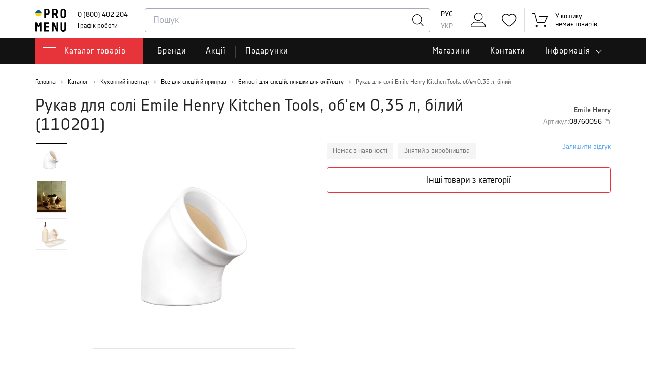

--- FILE ---
content_type: text/html; charset=utf-8
request_url: https://promenu.ua/rukav-dlya-soli-emile-henry-kitchen-tools-035-l-belyy-08760056
body_size: 53127
content:
<!DOCTYPE html><html lang="uk-UA"><head><meta charSet="utf-8"/><meta http-equiv="X-UA-Compatible" content="IE=edge"/><meta name="format-detection" content="telephone=no"/><meta name="viewport" content="width=device-width, initial-scale=1.0, maximum-scale=1.0, user-scalable=no"/><link rel="icon" href="/assets/img/favicon-flag.png" type="image/png"/><link rel="mask-icon" href="/images/safari-pinned-tab.svg" color="#5bbad5"/><meta name="msapplication-TileColor" content="#da532c"/><meta name="theme-color" content="#ffffff"/><title>Придбати Рукав для солі Emile Henry Kitchen Tools, об&#x27;єм 0,35 л, білий Онлайн | ProMenu</title><meta name="description" content="Рукав для солі Emile Henry Kitchen Tools, об&#x27;єм 0,35 л, білий - Придбати Кухонний інвентар у нашому Онлайн магазині - Найкращі ціни | ProMenu"/><link href="https://promenu.ua/ru/rukav-dlya-soli-emile-henry-kitchen-tools-035-l-belyy-08760056" hrefLang="ru-UA" rel="alternate"/><link href="https://promenu.ua/rukav-dlya-soli-emile-henry-kitchen-tools-035-l-belyy-08760056" hrefLang="uk-UA" rel="alternate"/><link href="https://promenu.ua/rukav-dlya-soli-emile-henry-kitchen-tools-035-l-belyy-08760056" hrefLang="x-default" rel="alternate"/><link rel="stylesheet" href="https://cdnjs.cloudflare.com/ajax/libs/toastr.js/latest/toastr.min.css"/><link href="https://cdnjs.cloudflare.com/ajax/libs/select2/4.0.8/css/select2.min.css" rel="stylesheet"/><meta property="og:title" content="Придбати Рукав для солі Emile Henry Kitchen Tools, об&#x27;єм 0,35 л, білий Онлайн | ProMenu"/><meta property="og:description" content="Рукав для солі Emile Henry Kitchen Tools, об&#x27;єм 0,35 л, білий - Придбати Кухонний інвентар у нашому Онлайн магазині - Найкращі ціни | ProMenu"/><meta property="og:image" content="https://promenu.ua/c-storage/media/shop/87/58/product-rukav-dlya-soli-0-35-l_875812e8cee0844fb09bec3fe7b4b717.jpg"/><meta property="og:url" content="https://promenu.ua/rukav-dlya-soli-emile-henry-kitchen-tools-035-l-belyy-08760056"/><meta property="og:type" content="product"/><meta property="og:site_name" content="ProMenu"/><script type="application/ld+json">{"@context":"https://schema.org/","@type":"Product","name":"Рукав для солі Emile Henry Kitchen Tools, об'єм 0,35 л, білий","image":"https://promenu.ua/c-storage/media/shop/87/58/product-rukav-dlya-soli-0-35-l_875812e8cee0844fb09bec3fe7b4b717.jpg","description":"Рукав для солі Emile Henry Kitchen Tools, об'єм 0,35 л, білий - Придбати Кухонний інвентар у нашому Онлайн магазині - Найкращі ціни | ProMenu","brand":{"@type":"Brand","name":"Emile Henry"},"sku":"08760056","offers":{"@type":"Offer","price":"0","priceCurrency":"UAH","availability":"https://schema.org/OutOfStock"}}</script><meta name="next-head-count" content="22"/><script async="" src="https://www.googletagmanager.com/gtag/js?id=G-VGEENJ8YQW"></script><script>
                                      window.dataLayer = window.dataLayer || [];
                                      function gtag(){dataLayer.push(arguments);}
                                      gtag('js', new Date());
                                      gtag('config', 'G-VGEENJ8YQW', { page_path: window.location.pathname });
                                    </script><script>(function(w,d,s,l,i){w[l]=w[l]||[];w[l].push({'gtm.start':
                                    new Date().getTime(),event:'gtm.js'});var f=d.getElementsByTagName(s)[0],
                                    j=d.createElement(s),dl=l!='dataLayer'?'&l='+l:'';j.async=true;j.src=
                                    'https://www.googletagmanager.com/gtm.js?id='+i+dl;f.parentNode.insertBefore(j,f);
                                    })(window,document,'script','dataLayer','GTM-5SHWTK7')</script><link data-next-font="" rel="preconnect" href="/" crossorigin="anonymous"/><link rel="preload" href="/_next/static/css/ce7144e78eee6127.css" as="style"/><link rel="stylesheet" href="/_next/static/css/ce7144e78eee6127.css" data-n-g=""/><noscript data-n-css=""></noscript><script defer="" nomodule="" src="/_next/static/chunks/polyfills-42372ed130431b0a.js"></script><script src="/_next/static/chunks/webpack-99639e87bcf1fe85.js" defer=""></script><script src="/_next/static/chunks/framework-840cff9d6bb95703.js" defer=""></script><script src="/_next/static/chunks/main-0220be200bde3feb.js" defer=""></script><script src="/_next/static/chunks/pages/_app-90d783112b39ae01.js" defer=""></script><script src="/_next/static/chunks/6568-51a124d05c712ec5.js" defer=""></script><script src="/_next/static/chunks/8499-c4d581a39b9ce6d6.js" defer=""></script><script src="/_next/static/chunks/7896-873f56efca5ac498.js" defer=""></script><script src="/_next/static/chunks/pages/%5BproductSlug%5D-55dbcdd231278688.js" defer=""></script><script src="/_next/static/HW0IaoUZm1u2J179R8v6C/_buildManifest.js" defer=""></script><script src="/_next/static/HW0IaoUZm1u2J179R8v6C/_ssgManifest.js" defer=""></script></head><body><noscript><iframe src="https://www.googletagmanager.com/ns.html?id=GTM-5SHWTK7" height="0" width="0" style="display:none;visibility:hidden"></iframe></noscript><div id="__next"><nav id="mobile-menu" class=""><div class="mobile-menu-header flex justify-sa align-items-center"><div data-toggle="modal" data-target="#login-modal"><svg class="svg-icon"><use xlink:href="/gimages/sprite.svg#user"></use></svg></div><div data-toggle="modal" data-target="#login-modal"><svg class="svg-icon"><use xlink:href="/gimages/sprite.svg#icon-bonus"></use></svg></div><div data-toggle="modal" data-target="#login-modal"><svg class="svg-icon"><use xlink:href="/gimages/sprite.svg#favourite"></use></svg></div><div class="locale-switch-mobile flex text-uppercase"><div class="locale-switch__item pointer text-center ">Рус</div><div class="locale-switch__item pointer text-center active-locale">Укр</div></div></div></nav><div id="page-wrapper" class=" "><div class="adaptive-top"><div class="container"><div class="adaptive-top__menu pointer"><div id="menu-btn" class=""><span></span><span></span><span></span><span></span></div></div><a class="adaptive-top__phone pull-left relative binct-phone-number-2" href="tel:"><svg class="svg-icon"><use xlink:href="/gimages/sprite.svg#phone"></use></svg></a><div class="adaptive-top__logo"><a href="/"><img alt="ProMenu logo" loading="lazy" decoding="async" data-nimg="fill" style="position:absolute;height:100%;width:100%;left:0;top:0;right:0;bottom:0;color:transparent" src="/assets/img/promenu-logo-uk.svg"/></a></div><div class="adaptive-top__search-wrapper"><div class="d-inline-block"><button id="toggle-mobile-search" class="adaptive-top__search-button relative pointer m-r-1"><svg class="svg-icon disable-click"><use xlink:href="/gimages/sprite.svg#search"></use></svg></button><div id="mobile-search-form" class="adaptive-top__search "><fieldset><input id="mobile-search-input" type="search" name="search" placeholder="Пошук" value=""/><span id="mobile-form-clear" class="close-arrow"><svg class="svg-icon disable-click"><use xlink:href="/gimages/sprite.svg#arrow-back"></use></svg></span></fieldset><button type="button"><svg class="svg-icon"><use xlink:href="/gimages/sprite.svg#search"></use></svg></button></div></div><a class="shop-cart relative" href="#cart-modal" data-toggle="modal"><svg class="svg-icon"><use xlink:href="/gimages/sprite.svg#shopping-cart"></use></svg><span class="shop-cart__info justify-c align-c " id="cart-prod-count-adaptive">0</span></a></div></div></div><header class="mega-menu"><section class="top-header"><div class="top-header__wrapper flex"><div class="header-logo position-relative"><a href="/"><img alt="ProMenu logo" loading="lazy" decoding="async" data-nimg="fill" style="position:absolute;height:100%;width:100%;left:0;top:0;right:0;bottom:0;object-fit:contain;color:transparent" src="/assets/img/promenu-logo-uk.svg"/></a></div><div class="search relative"><div id="form-search-form"><div class="search__wrapper relative"><input type="search" id="search-form-input" name="search" placeholder="Пошук" required="" value=""/><button class="search__button" type="button" autofocus=""><svg class="svg-icon"><use xlink:href="/gimages/sprite.svg#search"></use></svg></button></div></div></div><div class="locale-switch text-uppercase"><div><div class="locale-switch__item pointer ">Рус</div><div class="locale-switch__item pointer active-locale">Укр</div></div></div><div class="flex no-shrink"><div class="menu-icon-item" data-toggle="modal" data-target="#login-modal"><button type="button" class="flex"><div class="relative"><svg class="svg-icon"><use xlink:href="/gimages/sprite.svg#user"></use></svg></div></button></div><div class="menu-icon-item relative header-hover-show" data-toggle="modal" data-target="#login-modal"><button type="button" class="flex"><div class="relative"><svg class="svg-icon"><use xlink:href="/gimages/sprite.svg#favourite"></use></svg></div></button><div class="favourite-tooltip hover-show-item"><b>Вибране</b>В обраному поки немає товарів. Додавайте товари, що сподобалися в обране для швидкого доступу</div></div><div id="header-cart-wrapper" class="menu-icon-item relative "><a class="flex align-c relative" href="#" data-target="#cart-modal" data-toggle="modal" id="site-cart_button"><div><svg class="svg-icon"><use xlink:href="/gimages/sprite.svg#shopping-cart"></use></svg><span class="shop-cart__info justify-c align-c" id="cart-prod-count"></span></div><p id="cart-info" class="header-cart-text m-b-0 m-r-2 hide"><span>Сума</span><br/><b class="header-cart-text__cost"></b></p><p id="cart-no-goods" class="header-cart-text m-b-0 m-r-2"><span>У кошику немає товарів</span></p></a></div></div></div></section><section class="main-navigation"><div class="main-navigation__wrapper relative flex"><div class="header-hover-show m-r-1"><span class="catalog-link dropdown-toggle flex align-c pointer text-ellipsis"><svg class="svg-icon"><use xlink:href="/gimages/sprite.svg#burger"></use></svg><span class="catalog-word">Каталог товарів</span></span><div class="main-menu-open__wrapper dropdown-menu hover-show-item"><div><ul class="main-menu-open pull-left m-b-0"><li><a class="main-menu-open__item flex" href="/catalog">Всі категорії</a></li></ul></div><div class="tab-content main-menu-open__right-col"></div></div></div><ul class="main-menu flex m-b-0"><li><a class="flex relative" href="/brands">Бренди</a></li><li><a class="flex relative" href="/actions">Акції</a></li><li><a class="flex relative" href="/podarki">Подарунки</a></li></ul><ul class="main-menu flex m-b-0 m-l-a"><li><a class="flex relative" href="/shops">Магазини</a></li><li><a class="flex relative menu-tablet-hide" href="/contacts">Контакти</a></li><li class="header-hover-show relative"><span class="flex relative header-info-link menu-pseudo-link pointer">Інформація</span><ul class="header-info-menu hover-show-item m-b-0"><li><a href="/retail-stores">Про мережу</a></li><li><a class="flex relative menu-tablet-show" href="/contacts">Контакти</a></li><li><a href="/payments-and-delivery">Оплата і доставлення</a></li><li><a href="/warranty-and-return">Гарантія та повернення</a></li><li><a href="/loyalty">Програма лояльності</a></li><li><a href="/articles-all">Блог</a></li><li><a href="/career">Кар&#x27;єра</a></li><li><a href="/service-centers">Сервісні центри</a></li></ul></li></ul></div></section></header><main><section class="breadcrumbs"><ul class="breadcrumbs__wrapper position-relative"><li><a href="/"><span itemProp="name">Головна</span></a></li><li><a itemProp="item" href="/catalog/kukhonnyy-inventar"><span itemProp="name" title="Кухонний інвентар">Кухонний інвентар</span></a></li><li><a itemProp="item" href="/catalog/vse-dlya-spetsiy-i-priprav"><span itemProp="name" title="Все для спецій й приправ">Все для спецій й приправ</span></a></li><li><a itemProp="item" href="/catalog/emkosti-dlya-spetsiy-butylki-dlya-masla-uksusa"><span itemProp="name" title="Ємності для спецій, пляшки для олії/оцту">Ємності для спецій, пляшки для олії/оцту</span></a></li><li title="Рукав для солі Emile Henry Kitchen Tools, об&#x27;єм 0,35 л, білий" class="breadcrumbs__item-active">Рукав для солі Emile Henry Kitchen Tools, об&#x27;єм 0,35 л, білий</li></ul></section><div itemscope="" itemType="http://schema.org/Product"><section class="product-page-info"><div class="row"><div id="product-name-wrapper" class="col-xs-12 d-md-flex justify-sb align-c"><h1 class="product-name m-b-0">Рукав для солі Emile Henry Kitchen Tools, об&#x27;єм 0,35 л, білий<!-- --> (<!-- -->110201<!-- -->)</h1><div id="product-brand-sku" class="d-md-flex flex-column flex-shrink-0 align-fe"><a href="/brands/emile-henry">Emile Henry</a><div class="product-sku position-relative d-flex align-items-center pointer">Артикул<!-- -->: <span>08760056</span><svg class="svg-icon flex-shrink-0 ml-1"><use xlink:href="/images/sprite.svg#copy-icon"></use></svg><div class="product-success-message  d-flex justify-content-center align-items-center position-absolute">Копіювати артикул</div></div></div><meta itemProp="brand" content="Emile Henry"/><meta itemProp="productID" content="08760056"/><meta itemProp="name" content="Рукав для солі Emile Henry Kitchen Tools, об&#x27;єм 0,35 л, білий"/><meta itemProp="category" content="Емкости для специй, бутылки для масла/уксуса"/></div><section class="product-page-info__left-column "><div class="product-page-slider d-xl-flex position-relative"><div class="product-page-additional-image"><div class="slick-slider additional-image-slider  slick-vertical slick-initialized"><div class="slick-list"><div class="slick-track" style="width:50%;left:0%"><div data-index="0" class="slick-slide slick-active slick-current" tabindex="-1" aria-hidden="false" style="outline:none;width:33.333333333333336%"><div><div class="product-nav-slider__item position-relative d-flex align-items-center justify-content-center pointer" tabindex="-1" style="width:100%;display:inline-block"><div class="loader-mask d-flex align-items-center justify-content-center "><img alt="loader" loading="lazy" width="20" height="20" decoding="async" data-nimg="1" style="color:transparent;width:20px;height:20px" src="/assets/img/loader.svg"/></div><img src="https://promenu.ua/c-storage/media/shop/87/58/product-rukav-dlya-soli-0-35-l_875812e8cee0844fb09bec3fe7b4b717.jpg" alt="product image - 0 - nav" class="product-image" loading="lazy"/></div></div></div><div data-index="1" class="slick-slide slick-active" tabindex="-1" aria-hidden="false" style="outline:none;width:33.333333333333336%"><div><div class="product-nav-slider__item position-relative d-flex align-items-center justify-content-center pointer" tabindex="-1" style="width:100%;display:inline-block"><div class="loader-mask d-flex align-items-center justify-content-center "><img alt="loader" loading="lazy" width="20" height="20" decoding="async" data-nimg="1" style="color:transparent;width:20px;height:20px" src="/assets/img/loader.svg"/></div><img src="https://promenu.ua/c-storage/media/shop/da/d8/product-rukav-dlya-soli-0-35-l_dad86c04e07c35a46c03ef683f04a662.jpg" alt="product image - 1 - nav" class="product-image" loading="lazy"/></div></div></div><div data-index="2" class="slick-slide slick-active" tabindex="-1" aria-hidden="false" style="outline:none;width:33.333333333333336%"><div><div class="product-nav-slider__item position-relative d-flex align-items-center justify-content-center pointer" tabindex="-1" style="width:100%;display:inline-block"><div class="loader-mask d-flex align-items-center justify-content-center "><img alt="loader" loading="lazy" width="20" height="20" decoding="async" data-nimg="1" style="color:transparent;width:20px;height:20px" src="/assets/img/loader.svg"/></div><img src="https://promenu.ua/c-storage/media/shop/7e/6a/product-rukav-dlya-soli-0-35-l_7e6a18479f12e8f24a9a74c0280d94dc.jpg" alt="product image - 2 - nav" class="product-image" loading="lazy"/></div></div></div></div></div></div></div><div class="product-page-main-photo "><div class="catalog-good__stickers-list"></div><div class="position-relative w-100"><div class="preview position-absolute"></div><div class="cursor-overlay"></div><div class="slick-slider product-main-slider slick-initialized" dir="ltr"><button type="button" data-role="none" class="slick-arrow slick-prev slick-disabled" style="display:block"> <!-- -->Previous</button><div class="slick-list"><div class="slick-track" style="width:300%;left:0%"><div data-index="0" class="slick-slide slick-active slick-current" tabindex="-1" aria-hidden="false" style="outline:none;width:33.333333333333336%"><div><div class="product-main-slider__item position-relativepointer" tabindex="-1" style="width:100%;display:inline-block"><div class="d-flex align-items-center justify-content-center w-100 h-100 position-relative"><div class="loader-mask d-flex align-items-center justify-content-center "><img alt="loader" loading="lazy" width="50" height="50" decoding="async" data-nimg="1" style="color:transparent;width:50px;height:50px" src="/assets/img/loader.svg"/></div><img src="https://promenu.ua/c-storage/media/shop/87/58/product-rukav-dlya-soli-0-35-l_875812e8cee0844fb09bec3fe7b4b717.jpg" class="product-image" alt="product image - 0 - main" loading="lazy"/></div></div></div></div><div data-index="1" class="slick-slide" tabindex="-1" aria-hidden="true" style="outline:none;width:33.333333333333336%"><div><div class="product-main-slider__item position-relativepointer" tabindex="-1" style="width:100%;display:inline-block"><div class="d-flex align-items-center justify-content-center w-100 h-100 position-relative"><div class="loader-mask d-flex align-items-center justify-content-center "><img alt="loader" loading="lazy" width="50" height="50" decoding="async" data-nimg="1" style="color:transparent;width:50px;height:50px" src="/assets/img/loader.svg"/></div><img src="https://promenu.ua/c-storage/media/shop/da/d8/product-rukav-dlya-soli-0-35-l_dad86c04e07c35a46c03ef683f04a662.jpg" class="product-image" alt="product image - 1 - main" loading="lazy"/></div></div></div></div><div data-index="2" class="slick-slide" tabindex="-1" aria-hidden="true" style="outline:none;width:33.333333333333336%"><div><div class="product-main-slider__item position-relativepointer" tabindex="-1" style="width:100%;display:inline-block"><div class="d-flex align-items-center justify-content-center w-100 h-100 position-relative"><div class="loader-mask d-flex align-items-center justify-content-center "><img alt="loader" loading="lazy" width="50" height="50" decoding="async" data-nimg="1" style="color:transparent;width:50px;height:50px" src="/assets/img/loader.svg"/></div><img src="https://promenu.ua/c-storage/media/shop/7e/6a/product-rukav-dlya-soli-0-35-l_7e6a18479f12e8f24a9a74c0280d94dc.jpg" class="product-image" alt="product image - 2 - main" loading="lazy"/></div></div></div></div></div></div><button type="button" data-role="none" class="slick-arrow slick-next" style="display:block"> <!-- -->Next</button><ul style="display:block" class="slick-dots"><li class="slick-active"><button>1</button></li><li class=""><button>2</button></li><li class=""><button>3</button></li></ul></div></div></div></div></section><section class="product-page-info__right-column"><div class="position-relative"><div class="preview position-absolute"></div></div><div itemProp="offers" itemscope="" itemType="http://schema.org/Offer"><div class="status-block product-block-border product-block-border--mob"><div class="d-flex align-items-center justify-content-between mb-3 mb-xl-0"><div class="mobile-section"><div id="product-availability" class=""><div class="product-status pre-order">Немає в наявності</div><div class="product-status out-of-production ends-stock-status">Знятий з виробництва</div><link itemProp="availability" href="https://schema.org/OutOfStock" /><link itemProp="itemCondition" href="https://schema.org/NewCondition" /></div></div></div><div class="product-rating d-flex align-items-center pointer mb-3"><div class="product-rating__comment-count d-flex align-items-center">Залишити відгук</div></div></div><div class="d-none d-md-flex mb-3"><a class="other-products-btn text-center" href="/catalog/emkosti-dlya-spetsiy-butylki-dlya-masla-uksusa">Інші товари з категорії</a></div><div class="d-md-none product-out-of-production"><a class="other-products-btn" href="/catalog/emkosti-dlya-spetsiy-butylki-dlya-masla-uksusa">Інші товари з категорії</a></div></div></section></div></section><div id="product-tab-switcher"><ul><li class="active"><a data-toggle="tab" href="#product-tabs1" class="flex relative">Опис</a></li><li class=""><a data-toggle="tab" href="#product-tabs2" class="flex relative">Характеристики</a></li><li class=""><a data-toggle="tab" href="#product-tabs7" class="flex relative">Відгуки<!-- --> </a></li></ul></div><div class="product-tabs"><div class="product-tabs__tab-content"><div id="product-tabs1" itemProp="description" class="article-text-wrapper tab-pane fade active in"><div class="row"><div class="col-lg-offset-1 col-lg-10 col-xs-12"><div class="product-table-characteristic__name">Рукав для солі Emile Henry Kitchen Tools, об&#x27;єм 0,35 л, білий</div><div class="inn"><p>Керамічна сільничка Natural Chic - зручне і незвичайне кухонне пристосування для зберігання солі. Її форма нагадує своєрідний рукав. Широкий отвір дозволяє легко брати сіль рукою або столовою ложкою в процесі приготування страви. Відсутність кришки прекрасно компенсується вигнутою формою, яка, як капюшон, закриває сіль від попадання пилу, крапельок води, жиру і крихт. Виготовлена ​​сільничка з натуральної глини і покрита глазур'ю. Матеріал не містить кадмій, нікель і свинець, що є запорукою приготування по-справжньому здорової їжі. Натуральна необроблена глина всередині ємності зберігає сіль сухою і розсипчастою, оскільки кераміка прекрасно вбирає зайву вологу. Сільничка термостійка, її можна сміливо ставити поруч з плитою. Кераміка міцна, зносостійка, на глазурі не залишається подряпин. Виріб не вимагає особливого догляду, його легко мити і чистити. Крім функціональності рукав для солі Emile Henry - це ще і стильна прикраса столу. Об'єм ємкості -350мл. </p></div></div></div></div><div id="product-tabs2" class="tab-pane fade "><div class="row"><div class="col-lg-offset-1 col-lg-10 col-xs-12"><div class="product-table-characteristic__name">Рукав для солі Emile Henry Kitchen Tools, об&#x27;єм 0,35 л, білий</div><div class="product-table-characteristic"><div class="characteristic-row d-flex"><div class="characteristic-cell">Бренд</div><div class="characteristic-cell text-lowercase"><a href="/brands/emile-henry">Emile Henry</a></div></div><div class="characteristic-row d-flex"><div class="characteristic-cell">Категорія</div><div class="characteristic-cell text-lowercase"><a href="/catalog/emkosti-dlya-spetsiy-butylki-dlya-masla-uksusa">Ємності для спецій, пляшки для олії/оцту</a></div></div><div class="characteristic-row d-flex"><div class="characteristic-cell">Основний матеріал</div><div class="characteristic-cell text-lowercase"><a href="/search?search=&amp;osnovnoy-material=keramika">Кераміка</a></div></div><div class="characteristic-row d-flex"><div class="characteristic-cell">Вага нетто</div><div class="characteristic-cell text-lowercase">0.42</div></div><div class="characteristic-row d-flex"><div class="characteristic-cell">Колір основний</div><div class="characteristic-cell text-lowercase">Білий</div></div><div class="characteristic-row d-flex"><div class="characteristic-cell">Об`єм одиниці</div><div class="characteristic-cell text-lowercase">0.350</div></div><div class="characteristic-row d-flex"><div class="characteristic-cell">Країна походження</div><div class="characteristic-cell text-lowercase">Франція</div></div><div class="characteristic-row d-flex"><div class="characteristic-cell">Країна бренду</div><div class="characteristic-cell text-lowercase"><a href="/search?search=&amp;strana-brenda=franciia">Франція</a></div></div></div></div></div></div><div id="product-tabs7" class="tab-pane fade "><div class="comment-count-view"><div class="comment-count-view"></div></div></div></div></div></div><div class="lazy-wrapper position-relative"><div class="loader-mask d-flex align-items-center justify-content-center "><img alt="loader" loading="lazy" width="40" height="40" decoding="async" data-nimg="1" style="color:transparent;width:40px;height:40px" src="/assets/img/loader.svg"/></div></div><div class="lazy-wrapper position-relative"><div class="loader-mask d-flex align-items-center justify-content-center "><img alt="loader" loading="lazy" width="40" height="40" decoding="async" data-nimg="1" style="color:transparent;width:40px;height:40px" src="/assets/img/loader.svg"/></div></div></main><footer class="main-footer"><section class="subscribe-b"><div class="container"><div class="row flex wrap align-c"><div class="col-sm-6 col-xs-12 m-b-15"><p class="subscribe-b__text m-b-0 text-center-xs">Дізнавайтесь першими про акції та майбутні заходи</p></div><div class="col-sm-6 col-xs-12"><div class="row flex wrap"><div class="col-md-8 col-sm-6 col-xs-12 subscribe-b__input m-b-15"><input id="your-email" type="text" placeholder="Ваша ел. пошта" class="" required="" value=""/></div><div class="col-md-4 col-sm-6 col-xs-12 m-b-15"><button class="red-btn send-subscribe">Підписатися</button></div><div></div></div></div></div></div></section><div id="modal-subscribe" class="right-modal modal fade "><div class="modal-dialog"><div class="modal-content"><div class="modal-header"><button type="button" class="close" data-dismiss="modal">×</button></div><div class="modal-body"><figure><img alt="Ви вже підписані на розсилку" loading="lazy" width="398" height="334" decoding="async" data-nimg="1" style="color:transparent" srcSet="/_next/image?url=%2Fassets%2Fimg%2Fevents%26sales_illustration.png&amp;w=640&amp;q=75 1x, /_next/image?url=%2Fassets%2Fimg%2Fevents%26sales_illustration.png&amp;w=828&amp;q=75 2x" src="/_next/image?url=%2Fassets%2Fimg%2Fevents%26sales_illustration.png&amp;w=828&amp;q=75"/></figure><div class="notification__top-title">Ви підписані на розсилки</div><div class="notification__title"><div>«<!-- -->Заходи<!-- -->»</div><div>«<!-- -->Акції та розпродажі<!-- -->»</div></div><div class="notification__desc">Керувати розсилками можна в Особистому кабінеті</div><div type="button" class="notification__link poiner" data-toggle="modal" data-target="#login-modal" data-dismiss="modal">Зареєструватися або увійти</div><button class="btn-red" data-dismiss="modal">Продовжити покупки</button></div></div></div></div><div class="container"><div class="row"><div class="main-footer__wrapper"><div class="row-flex-horizontal"><div class="main-footer__col"><a class="btn footer-btn-shops" href="/shops"><span class="relative p-r-1">Знайти магазин</span></a></div><div class="main-footer__col"><div class="main-footer__list-title footer-toggle relative" data-toggle="collapse" data-target="#promenu-part">ProMenu</div><ul id="promenu-part" class="collapse footer-menu-list"><li><a href="/catalog">Каталог товарів</a></li><li><a href="/brands">Бренди</a></li><li><a href="/actions">Акційні пропозиції</a></li><li><a href="/podarki">Подарунки</a></li><li><a class="footer-contacts-link" href="/contacts">Зворотний зв&#x27;язок</a></li></ul></div><div class="main-footer__col"><div class="main-footer__list-title footer-toggle relative" data-toggle="collapse" data-target="#catalog-part">Популярні категорії</div><ul id="catalog-part" class="collapse footer-menu-list"><li><a href="/catalog/posuda-dlya-prigotovleniya-i-khraneniya">Посуд для приготування</a></li><li><a href="/catalog/kukhonnyy-inventar">Кухонний інвентар</a></li><li><a href="/catalog/narezka">Нарізка</a></li><li><a href="/catalog/servirovka">Сервірування</a></li><li><a href="/catalog/chay-i-kofe">Чай та кава</a></li></ul></div><div class="main-footer__col"><div class="main-footer__list-title footer-toggle relative" data-toggle="collapse" data-target="#customers-part">Допомога покупцю</div><ul id="customers-part" class="collapse footer-menu-list"><li><span class="pointer" data-toggle="modal" data-target="#login-modal">Особистий кабінет</span></li><li><a href="/warranty-and-return">Гарантія та повернення</a></li><li><a href="/payments-and-delivery">Оплата і доставлення</a></li><li><a href="/user-agreement">Правила обслуговування</a></li><li><a href="/privacy-policy">Політика конфіденційності</a></li><li><a href="/loyalty">Програма лояльності</a></li><li><a href="/service-centers">Сервісні центри</a></li></ul><div class="flex footer-social-wrapper"><a href="https://www.facebook.com/promenu.ua" class="footer-social" target="_blank"><svg class="svg-icon"><use xlink:href="/gimages/sprite.svg#facebook"></use></svg></a><a href="https://www.instagram.com/promenu.ua" class="footer-social" target="_blank"><svg class="svg-icon"><use xlink:href="/gimages/sprite.svg#instagram"></use></svg></a><a href="https://www.youtube.com/channel/UCWXsJYkCoAod76cZvtuL34w/" class="footer-social" target="_blank"><svg class="svg-icon"><use xlink:href="/gimages/sprite.svg#youtube"></use></svg></a></div></div></div></div></div></div><div class="container"><div class="row"><div class="main-footer__author text-center"><span>© <!-- -->2026<!-- --> <!-- -->МІРС. Всі права захищені</span></div></div></div></footer><div id="cart-modal" class="modal fade" role="dialog" data-is-requesting="false"><div class="modal-dialog"><div class="modal-content" id="mini-cart-content"><div class="cart-modal-body__header flex justify-sb align-c"><div class="cart-title"></div><button type="button" class="cart-modal-body__header__close" data-dismiss="modal"><svg class="svg-icon"><use xlink:href="/gimages/sprite.svg#close-icon"></use></svg></button></div><div class="cart-modal-body mb-3"><div id="empty-cart" class="flex justify-c align-c"><svg class="svg-icon"><use xlink:href="/gimages/sprite.svg#shopping-cart"></use></svg><div>Кошик порожній</div></div><div class="preload "><img src="/assets/img/loader.svg" width="64px" height="64px" alt="loader"/></div></div></div></div></div><div id="login-modal" class="forms-modal modal fade"><div class="modal-dialog modal-dialog-centered"><div class="modal-content"><div class="login-header d-flex"><img src="/assets/img/promenu-logo-uk.svg" class="login-header-logo" alt="logo"/><button class="close-btn position-absolute pointer" data-dismiss="modal"><svg class="svg-icon"><use xlink:href="/gimages/sprite.svg#close-icon"></use></svg></button></div><div class="modal-body d-flex flex-column justify-content-between"><form><h4 class="mt-0 mb-3 fw-normal text-center">Увійти в ProMenu</h4><div class="login-tabs d-flex align-items-center mb-3"><button type="button" class="login-tabs__btn active"><svg class="svg-icon"><use xlink:href="/gimages/sprite.svg#phone-icon"></use></svg>Телефон</button><button type="button" class="login-tabs__btn "><svg class="svg-icon"><use xlink:href="/gimages/sprite.svg#email-icon"></use></svg>Електронна пошта</button></div><div class="label-in-input-wrap"><div class="floating-label   "><input id="phone-input-open" class="w-100  " inputMode="tel" value=""/><label for="phone-input-open">Телефон<span>*</span><span class="label-in-input-focus">:</span></label></div><div class="floating-label   "><input id="password-input" type="password" name="password" class="w-100  without-placeholder" autoCapitalize="sentences" value=""/><label for="password-input">Пароль<span>*</span><span class="label-in-input-focus">:</span></label><svg class="svg-icon position-absolute"><use xlink:href="/gimages/sprite.svg#close-password-icon"></use></svg></div></div></form><div class="reset-block d-flex align-items-center mb-3"><svg class="svg-icon"><use xlink:href="/gimages/sprite.svg#question-icon"></use></svg><button class="reset-btn position-relative">Забули пароль?</button></div><div class="agree-checkbox label-in-input-wrap mb-3 "><div class="filters-item form-checkbox  "><input id="enter-agree-checkbox" type="checkbox" name="agreeCheckbox" checked=""/><label for="enter-agree-checkbox" class=""><span>Погоджуюсь з <a href="/user-agreement">правилами використання</a> сайту та <a href="/warranty-and-return">умовами повернення</a></span></label></div></div><button type="button" class="btn-red w-100 position-relative mb-4">Увійти</button><div></div><div class="login-google position-relative text-center mb-3 pb-3"><span class="position-absolute">Або</span><div class="google-btn position-relative "><a href="https://promenu.ua/api/login/google" class="fake-link-block"></a><div class="responsive-img"><img alt="google icon" loading="lazy" decoding="async" data-nimg="fill" style="position:absolute;height:100%;width:100%;left:0;top:0;right:0;bottom:0;color:transparent" src="/assets/img/google-icon.svg"/></div><span>Продовжити з Google</span></div></div><div class="register-block text-center"><button type="button" class="position-relative mb-2">Зареєструватися</button><p class="mb-0">якщо ви новий покупець</p></div></div></div></div></div><div class="Toastify"></div></div></div><script id="__NEXT_DATA__" type="application/json">{"props":{"pageProps":{"token":"092328198491","pageData":{"product":{"id":4529,"name":"Рукав для солі Emile Henry Kitchen Tools, об'єм 0,35 л, білий","description":"\u003cp\u003eКерамічна сільничка Natural Chic - зручне і незвичайне кухонне пристосування для зберігання солі. Її форма нагадує своєрідний рукав. Широкий отвір дозволяє легко брати сіль рукою або столовою ложкою в процесі приготування страви. Відсутність кришки прекрасно компенсується вигнутою формою, яка, як капюшон, закриває сіль від попадання пилу, крапельок води, жиру і крихт. Виготовлена ​​сільничка з натуральної глини і покрита глазур'ю. Матеріал не містить кадмій, нікель і свинець, що є запорукою приготування по-справжньому здорової їжі. Натуральна необроблена глина всередині ємності зберігає сіль сухою і розсипчастою, оскільки кераміка прекрасно вбирає зайву вологу. Сільничка термостійка, її можна сміливо ставити поруч з плитою. Кераміка міцна, зносостійка, на глазурі не залишається подряпин. Виріб не вимагає особливого догляду, його легко мити і чистити. Крім функціональності рукав для солі Emile Henry - це ще і стильна прикраса столу. Об'єм ємкості -350мл. \u003c/p\u003e","slug":"rukav-dlya-soli-emile-henry-kitchen-tools-035-l-belyy-08760056","status":3,"out_of_prod":1,"brand":{"id":50,"name":"Emile Henry","title":"Керамічний посуд Emile Henry","subtitle":"","country":"Франція","desc":"\u003cp\u003eКрасиві порційні форми, мініатюрні рамекіни, яскраві салатники, функціональні листи, камені та форми для випічки й запікання від Emile Henry можна використовувати як для приготування різноманітних страв, так і для сервірування столу. Приготувати страву із задоволенням і ефектно подати його прямо в цьому посуді до обіднього столу \u0026amp; ndash; це, безумовно, про кераміку Emile Henry (Еміль Анрі, іноді цей бренд ще називають посуд Емілі Генрі).\u003c/p\u003e\r\n\r\n\u003cp\u003eКерамічний посуд Emile Henry не тільки універсальна і приваблива на вигляд, але і безпечна для здоров\u0026#39;я.\u003c/p\u003e\r\n\r\n\u003cp\u003eГлина \u0026mdash; один з найбільш древніх і практичних матеріалів, використовуваних для виготовлення кращого кухонного посуду. На відміну від металів, глина ніколи не вступає в реакцію з інгредієнтами страви, а, значить, у вашій їжі апріорі не виявиться шкідливих домішок. До того ж страви в такому посуді виходять особливо ніжними та ароматними. Саме тому керамічні жаровні, таджин, ємностей для запікання та іншого кухонного посуду немає рівних в приготуванні смачної та здорової їжі.\u003c/p\u003e\r\n\r\n\u003cp\u003eКерамічний посуд Emile Henry виготовляється виключно у Франції, в провінції Південна Бургундія, з особливого виду глини \u0026mdash; екологічно чистого матеріалу, що видобувається тільки в цьому регіоні.\u003c/p\u003e\r\n\r\n\u003cp\u003eСтрави, приготовані в такому посуді, зберігають більше вітамінів і корисних речовин, а також зберігають натуральний смак і аромат. Вся річ у тому, що кераміка рівномірно розподіляє тепло та утримує його протягом тривалого часу, а це ідеально підходить для тривалого гасіння: повільно та обережно, з повагою до смакових якостей і корисних властивостях продукту.\u003c/p\u003e\r\n\r\n\u003cp\u003eЯкісний французький посуд Emile Henry \u0026mdash; прекрасний і доречний подарунок для людини, яка любить готувати смачну і здорову їжу, а також цінує екологічність і натуральність матеріалів. На особливу увагу заслуговує і колірна гамма продукції: ніжні пастельні відтінки Natural Chic, вогненно-полум\u0026#39;яні Flame, яскраві сонячні та злегка приглушені \u0026hellip; Кожен виріб цього французького бренду не тільки функціонально, але і просто красиво.\u003c/p\u003e\r\n\r\n\u003cp\u003eКрім функціональності, чудових естетичних якостей, вироби Emile Henry володіють особливою міцністю, стійкістю до різких перепадів температури та механічних пошкоджень.\u003c/p\u003e\r\n","slug":"emile-henry","seo":{"title":"Керамічний посуд Emile Henry в ProMenu","description":"Посуд Emile Henry ✓ Оригінальний товар ✓ Висока якість ✓ Швидка доставка ✓ 14 філій по Україні"},"list_id":"brand_emile-henry","list_name":"Emile Henry","image1":"images/uploads/6a8d415fef159c4430170844b7f89937.jpg","image2":"images/uploads/002d224465df8da10545a05a15b793b7.jpg","logo":"images/uploads/0f2270b7352496c2f5e8881faefb1400.png","show":1,"collections":[]},"artikul2":"110201","artikul":"08760056","in_cart":false,"in_wish":false,"in_wait":false,"in_pricer":false,"stickers":[],"cost":0,"special":0,"discount":0,"quantity":0,"descr":"","isInStock":0,"isReturnable":true,"categories":[{"id":15,"name":"Кухонний інвентар","slug":"kukhonnyy-inventar"},{"id":35,"name":"Все для спецій й приправ","slug":"vse-dlya-spetsiy-i-priprav"},{"id":323,"name":"Ємності для спецій, пляшки для олії/оцту","slug":"emkosti-dlya-spetsiy-butylki-dlya-masla-uksusa"}],"payPart":[]},"cities":[],"categories":[{"name":"Кухонний інвентар","slug":"kukhonnyy-inventar"},{"name":"Все для спецій й приправ","slug":"vse-dlya-spetsiy-i-priprav"},{"name":"Ємності для спецій, пляшки для олії/оцту","slug":"emkosti-dlya-spetsiy-butylki-dlya-masla-uksusa"}],"images":["c-storage/media/shop/87/58/product-rukav-dlya-soli-0-35-l_875812e8cee0844fb09bec3fe7b4b717.jpg","c-storage/media/shop/da/d8/product-rukav-dlya-soli-0-35-l_dad86c04e07c35a46c03ef683f04a662.jpg","c-storage/media/shop/7e/6a/product-rukav-dlya-soli-0-35-l_7e6a18479f12e8f24a9a74c0280d94dc.jpg"],"authUser":false,"discountPercentByAction":0,"meta_title":"Рукав для солі Emile Henry Kitchen Tools, об'єм 0,35 л, білий (08760056) купити в інтернет-магазині ProMenu - Київ, Одеса, Харків, Дніпропетровськ, Львів","meta_description":"Рукав для солі Emile Henry Kitchen Tools, об'єм 0,35 л, білий (08760056) ✓ Оригінальний товар ✓ Філії ProMenu в Києві, Одесі, Харкові, Дніпропетровську, Львові","openGraph":"\u003cmeta property=\"og:type\" content=\"website\"/\u003e\n                \u003cmeta property=\"og:url\" content= \"https://promenu.ua/rukav-dlya-soli-emile-henry-kitchen-tools-035-l-belyy-08760056\"/\u003e\n                \u003cmeta property=\"og:site_name\" content=\"Promenu.ua\"/\u003e\n                \u003cmeta property=\"og:image\" content=\"https://promenu.ua/c-storage/media/shop/87/58/product-rukav-dlya-soli-0-35-l_875812e8cee0844fb09bec3fe7b4b717.jpg\"\u003e\n                \u003cmeta property=\"og:title\" content=\"Рукав для солі Emile Henry Kitchen Tools, об'єм 0,35 л, білий\"/\u003e\n                \u003cmeta property=\"og:description\" content=\"Рукав для солі Emile Henry Kitchen Tools, об'єм 0,35 л, білий (08760056) ✓ Оригінальний товар ✓ Філії ProMenu в Києві, Одесі, Харкові, Дніпропетровську, Львові\"/\u003e","action":null,"collection":null,"bonuses":51,"collection_products":[],"hasDiscountByAction":false,"priceThroughEconomy":0,"placeholder":"images/placeholder-ua.png","pathCategory":{"id":323,"lft":111,"rgt":112,"parent_id":35,"name_navision":"Емкости для специй, бутылки для масла/уксуса","name":"Емкости для специй, бутылки для масла/уксуса","slug":"emkosti-dlya-spetsiy-butylki-dlya-masla-uksusa","created_at":"2017-03-03T14:11:36.000000Z","updated_at":"2026-01-18T01:58:22.000000Z","nav_id":"3080","parent":"2022","img":"images/uploads/b8cb16d1095fcaaaec1a4318d76446ab.jpg","show":1,"order":0,"depth":2,"one_box_id":127,"rangeProductsWeight":null,"gId":668,"excludeForRozetkaExport":0,"description_expanded":null,"translations":[{"id":815,"prso_category_id":323,"locale":"ru","name":"Емкости для специй, бутылки для масла/уксуса","description_expanded":null},{"id":816,"prso_category_id":323,"locale":"ua","name":"Ємності для спецій, пляшки для олії/оцту","description_expanded":null}],"children":[]},"options":{"Бренд":{"name":"Бренд","value":"Emile Henry","hasLink":true,"link":"/brands/emile-henry"},"Категорія":{"name":"Категорія","value":"Ємності для спецій, пляшки для олії/оцту","hasLink":true,"link":"/catalog/emkosti-dlya-spetsiy-butylki-dlya-masla-uksusa"},"Основний матеріал":{"name":"Основний матеріал","value":"Кераміка","hasLink":true,"link":"/search?search=\u0026osnovnoy-material=keramika"},"Вага нетто":{"name":"Вага нетто","value":"0.42","hasLink":false},"Колір основний":{"name":"Колір основний","value":"Білий","hasLink":false},"Об`єм одиниці":{"name":"Об`єм одиниці","value":"0.350","hasLink":false},"Країна походження":{"name":"Країна походження","value":"Франція","hasLink":false},"Країна бренду":{"name":"Країна бренду","value":"Франція","hasLink":true,"link":"/search?search=\u0026strana-brenda=franciia"}},"shops":[],"freeDeliveryStartFrom":4000,"video":[],"eSputnikData":{"29026":"Главная","29029":"Корзина","29038":"БКТ","32739":"Категория","32740":"Бренд"},"from_specific_stocks":false,"productFiles":[],"economyData":[],"relatedProducts":[],"pivotRelatedProducts":[],"actionData":[],"sets":[],"similarProducts":[{"id":4095,"name":"Рукав для солі Emile Henry Kitchen Tools, об'єм 0,35 л, бежевий","slug":"rukav-dlya-soli-035-l-08700192","image":"c-storage/media/shop/d7/1d/product-rukav-dlya-soli-0-35-l_d71da070d025e764e1813ad81dff7577.jpg","status":1,"out_of_prod":1,"artikul":"08700192","gtin":"3289310202015","discount":0,"artikul2":"020201","brand_name":"Emile Henry","brand_slug":"emile-henry","alt_img":"Рукав для солі Emile Henry Kitchen Tools, об'єм 0,35 л, бежевий Emile Henry 020201","price":2195,"price_old":0,"stickers":[],"in_cart":false,"in_wish":false,"in_wait":false,"in_pricer":false,"categories":[{"id":15,"name":"Кухонний інвентар","slug":"kukhonnyy-inventar"},{"id":35,"name":"Все для спецій й приправ","slug":"vse-dlya-spetsiy-i-priprav"},{"id":323,"name":"Ємності для спецій, пляшки для олії/оцту","slug":"emkosti-dlya-spetsiy-butylki-dlya-masla-uksusa"}],"payPart":{"pay_parts":{"min":2,"max":3},"pumb":{"min":3,"max":3}}},{"id":4161,"name":"Набір форм порційних Emile Henry, 10,5 см, бежевий, 2 штуки","slug":"nabor-form-portsionnykh-105-sm-2-sht-bezhevyy-08700406","image":"c-storage/media/shop/31/f7/product-Nabor-form-portsionnikh-Emile-Henry-10-5-sm-2-sht.-bezheviy_31f7de2719a2de185b3105a2084f206c.jpg","status":1,"out_of_prod":0,"artikul":"08700406","gtin":"3289310240109","discount":0,"artikul2":"024010","brand_name":"Emile Henry","brand_slug":"emile-henry","alt_img":"Набір форм порційних Emile Henry, 10,5 см, бежевий, 2 штуки Emile Henry 024010","price":1150,"price_old":0,"stickers":[],"in_cart":false,"in_wish":false,"in_wait":false,"in_pricer":false,"categories":[{"id":12,"name":"Посуд для приготування та зберігання","slug":"posuda-dlya-prigotovleniya-i-khraneniya"},{"id":77,"name":"Посуд для запікання порційний","slug":"posuda-dlya-zapekaniya-portsionnaya"},{"id":138,"name":"Рамекіни","slug":"ramekiny"}],"payPart":{"pay_parts":{"min":2,"max":3},"pumb":{"min":3,"max":3}}},{"id":4096,"name":"Пляшка для олії/оцту Emile Henry, об'єм 0,45 л, світло-бежевий","slug":"butylka-dlya-masla-uksusa-04-l-08700193","image":"c-storage/media/shop/9d/1f/product-butilka-dlya-masla-0-45-l_9d1f0619d083de8c8a316d147e1280a2.jpg","status":1,"out_of_prod":0,"artikul":"08700193","gtin":"3289310202152","discount":0,"artikul2":"020215","brand_name":"Emile Henry","brand_slug":"emile-henry","alt_img":"Пляшка для олії/оцту Emile Henry, об'єм 0,45 л, світло-бежевий Emile Henry 020215","price":2250,"price_old":0,"stickers":[],"in_cart":false,"in_wish":false,"in_wait":false,"in_pricer":false,"categories":[{"id":15,"name":"Кухонний інвентар","slug":"kukhonnyy-inventar"},{"id":35,"name":"Все для спецій й приправ","slug":"vse-dlya-spetsiy-i-priprav"},{"id":323,"name":"Ємності для спецій, пляшки для олії/оцту","slug":"emkosti-dlya-spetsiy-butylki-dlya-masla-uksusa"}],"payPart":{"pay_parts":{"min":2,"max":3},"pumb":{"min":3,"max":3}}},{"id":4099,"name":"Піала керамічна Emile Henry, 15,5 см, бежевий","slug":"piala-keramicheskaya-155-sm-08700202","image":"c-storage/media/shop/69/23/product-Piala-keramicheskaya-Emile-Henry-15-5-sm-bezhevaya_69236bab17523d20a9399ed769b40c27.jpg","status":1,"out_of_prod":1,"artikul":"08700202","gtin":"3289310221160","discount":0,"artikul2":"022116","brand_name":"Emile Henry","brand_slug":"emile-henry","alt_img":"Піала керамічна Emile Henry, 15,5 см, бежевий Emile Henry 022116","price":815,"price_old":0,"stickers":[],"in_cart":false,"in_wish":false,"in_wait":false,"in_pricer":false,"categories":[{"id":4,"name":"Сервірування","slug":"servirovka"},{"id":78,"name":"Посуд для сервірування","slug":"posuda-dlya-servirovki"},{"id":174,"name":"Піали, салатники","slug":"pialy-salatniki"}],"payPart":{"pay_parts":{"min":2,"max":3},"pumb":{"min":3,"max":3}}},{"id":12264,"name":"Форма для гратену Emile Henry OVENWARE, діаметр 14 см, висота 8 см, червоний","slug":"forma-dlya-gratena-14-sm-h-8-sm-08700988","image":"c-storage/media/shop/92/29/product-Forma-dlya-gratena-Emile-Henry-OVENWARE_9229e71c93ce1a593fe6a3bcc2387787.jpg","status":1,"out_of_prod":0,"artikul":"08700988","gtin":"3289313421499","discount":50,"artikul2":"342149","brand_name":"Emile Henry","brand_slug":"emile-henry","alt_img":"Форма для гратену Emile Henry OVENWARE, діаметр 14 см, висота 8 см, червоний Emile Henry 342149","price":548,"price_old":1095,"stickers":[],"in_cart":false,"in_wish":false,"in_wait":false,"in_pricer":false,"categories":[{"id":12,"name":"Посуд для приготування та зберігання","slug":"posuda-dlya-prigotovleniya-i-khraneniya"},{"id":76,"name":"Посуд для запікання","slug":"posuda-dlya-zapekaniya"},{"id":198,"name":"Форми універсальні","slug":"formy-universalnye"}],"payPart":{"pay_parts":{"min":2,"max":3},"pumb":{"min":3,"max":3}}},{"id":4055,"name":"Рукав для солі 0,35 л Emile Henry Kitchen Tools","slug":"rukav-dlya-soli-035-l-08700067","image":"c-storage/media/shop/a7/0b/product-Rukav-dlya-soli-0-35-l_a70bb4d0f588057e93e863a395fe5648.png","status":1,"out_of_prod":1,"artikul":"08700067","gtin":"3289313402016","discount":0,"artikul2":"340201","brand_name":"Emile Henry","brand_slug":"emile-henry","alt_img":"Рукав для солі 0,35 л Emile Henry Kitchen Tools Emile Henry 340201","price":2195,"price_old":0,"stickers":[],"in_cart":false,"in_wish":false,"in_wait":false,"in_pricer":false,"categories":[{"id":15,"name":"Кухонний інвентар","slug":"kukhonnyy-inventar"},{"id":35,"name":"Все для спецій й приправ","slug":"vse-dlya-spetsiy-i-priprav"},{"id":323,"name":"Ємності для спецій, пляшки для олії/оцту","slug":"emkosti-dlya-spetsiy-butylki-dlya-masla-uksusa"}],"payPart":{"pay_parts":{"min":2,"max":3},"pumb":{"min":3,"max":3}}},{"id":7049,"name":"Форма для запікання 36x23 см Emile Henry Ovenware","slug":"forma-dlya-zapekaniya-36x23-sm-08700551","image":"c-storage/media/shop/64/2d/product-Forma-dlya-zapekaniya-Emile-Henry-36x23-sm-bezheviy_642d3cd21c47c20af68a9940a0a4e369.jpg","status":1,"out_of_prod":0,"artikul":"08700551","gtin":"3289310296526","discount":0,"artikul2":"029652","brand_name":"Emile Henry","brand_slug":"emile-henry","alt_img":"Форма для запікання 36x23 см Emile Henry Ovenware Emile Henry 029652","price":2775,"price_old":0,"stickers":[],"in_cart":false,"in_wish":false,"in_wait":false,"in_pricer":false,"categories":[{"id":12,"name":"Посуд для приготування та зберігання","slug":"posuda-dlya-prigotovleniya-i-khraneniya"},{"id":76,"name":"Посуд для запікання","slug":"posuda-dlya-zapekaniya"},{"id":198,"name":"Форми універсальні","slug":"formy-universalnye"}],"payPart":{"pay_parts":{"min":2,"max":3},"pumb":{"min":3,"max":3}}},{"id":7251,"name":"Форма для запікання 24 см Emile Henry Ovenware","slug":"forma-dlya-vypechki-s-kruzhevnym-bortom-24-sm-08700512","image":"c-storage/media/shop/3d/71/product-Forma-dlya-vipechki-s-kruzhevnim-bortom-Emile-Henry-24-sm-krasnaya_3d71badeef4d2eb289aa78a2da155a25.png","status":1,"out_of_prod":0,"artikul":"08700512","gtin":"3289313460245","discount":0,"artikul2":"346024","brand_name":"Emile Henry","brand_slug":"emile-henry","alt_img":"Форма для запікання 24 см Emile Henry Ovenware Emile Henry 346024","price":1850,"price_old":0,"stickers":[],"in_cart":false,"in_wish":false,"in_wait":false,"in_pricer":false,"categories":[{"id":11,"name":"Випічка, кондитерський інвентар","slug":"vypechka-konditerskiy-inventar"},{"id":106,"name":"Форми для випічки","slug":"formy-dlya-vypechki"},{"id":322,"name":"Форми для пирога, торта","slug":"formy-dlya-piroga-torta"}],"payPart":{"pay_parts":{"min":2,"max":3},"pumb":{"min":3,"max":3}}},{"id":4084,"name":"Форма для запікання 28 см Emile Henry Ovenware","slug":"forma-dlya-piroga-28-sm-08700167","image":"c-storage/media/shop/b5/76/product-forma-dlya-vipechki-glubokaya-29-sm_b576413510c94a145e8cf959b0869fbc.jpg","status":1,"out_of_prod":0,"artikul":"08700167","gtin":"3289310260282","discount":0,"artikul2":"026028","brand_name":"Emile Henry","brand_slug":"emile-henry","alt_img":"Форма для запікання 28 см Emile Henry Ovenware Emile Henry 026028","price":2250,"price_old":0,"stickers":[],"in_cart":false,"in_wish":false,"in_wait":false,"in_pricer":false,"categories":[{"id":11,"name":"Випічка, кондитерський інвентар","slug":"vypechka-konditerskiy-inventar"},{"id":106,"name":"Форми для випічки","slug":"formy-dlya-vypechki"},{"id":322,"name":"Форми для пирога, торта","slug":"formy-dlya-piroga-torta"}],"payPart":{"pay_parts":{"min":2,"max":3},"pumb":{"min":3,"max":3}}},{"id":14118,"name":"Форма для випікання глибока Emile Henry OVENWARE, діаметр 32 см, червоний","slug":"forma-dlya-zapekaniya-glubokaya-32-sm-3-l-08701182","image":"c-storage/media/shop/12/8c/product-forma-dlya-vipechki-glubokaya-32-sm_128ccf101fd9260c146010d29060b0e2.png","status":1,"out_of_prod":0,"artikul":"08701182","gtin":"3289313460320","discount":0,"artikul2":"346032","brand_name":"Emile Henry","brand_slug":"emile-henry","alt_img":"Форма для випікання глибока Emile Henry OVENWARE, діаметр 32 см, червоний Emile Henry 346032","price":2525,"price_old":0,"stickers":[],"in_cart":false,"in_wish":false,"in_wait":false,"in_pricer":false,"categories":[{"id":11,"name":"Випічка, кондитерський інвентар","slug":"vypechka-konditerskiy-inventar"},{"id":106,"name":"Форми для випічки","slug":"formy-dlya-vypechki"},{"id":322,"name":"Форми для пирога, торта","slug":"formy-dlya-piroga-torta"}],"payPart":{"pay_parts":{"min":2,"max":3},"pumb":{"min":3,"max":3}}},{"id":10523,"name":"Форма для гратену 14 см Emile Henry Ovenware","slug":"forma-dlya-gratena-14-sm-h-8-sm-08700989","image":"c-storage/media/shop/80/23/product-forma-dlya-gratena-14-sm-h-8-sm_8023c83539ddc502d4820ba3fbebb319.jpg","status":1,"out_of_prod":0,"artikul":"08700989","gtin":"3289310221498","discount":0,"artikul2":"022149","brand_name":"Emile Henry","brand_slug":"emile-henry","alt_img":"Форма для гратену 14 см Emile Henry Ovenware Emile Henry 022149","price":1095,"price_old":0,"stickers":[],"in_cart":false,"in_wish":false,"in_wait":false,"in_pricer":false,"categories":[{"id":12,"name":"Посуд для приготування та зберігання","slug":"posuda-dlya-prigotovleniya-i-khraneniya"},{"id":76,"name":"Посуд для запікання","slug":"posuda-dlya-zapekaniya"},{"id":198,"name":"Форми універсальні","slug":"formy-universalnye"}],"payPart":{"pay_parts":{"min":2,"max":3},"pumb":{"min":3,"max":3}}},{"id":7045,"name":"Форма для запікання 29x19 см Emile Henry Ovenware","slug":"forma-dlya-zapekaniya-29x19-sm-08700538","image":"c-storage/media/shop/b1/53/product-Forma-dlya-zapekaniya-Emile-Henry-29x19-sm-krasnaya_b1535dc074da331bd0b17a6bd1efb12c.png","status":1,"out_of_prod":0,"artikul":"08700538","gtin":"3289313496503","discount":0,"artikul2":"349650","brand_name":"Emile Henry","brand_slug":"emile-henry","alt_img":"Форма для запікання 29x19 см Emile Henry Ovenware Emile Henry 349650","price":2225,"price_old":0,"stickers":[],"in_cart":false,"in_wish":false,"in_wait":false,"in_pricer":false,"categories":[{"id":12,"name":"Посуд для приготування та зберігання","slug":"posuda-dlya-prigotovleniya-i-khraneniya"},{"id":76,"name":"Посуд для запікання","slug":"posuda-dlya-zapekaniya"},{"id":198,"name":"Форми універсальні","slug":"formy-universalnye"}],"payPart":{"pay_parts":{"min":2,"max":3},"pumb":{"min":3,"max":3}}},{"id":12416,"name":"Форма для випікання хліба Emile Henry ARTISAN BREAD, 34x21,5x15 см, червоний","slug":"forma-dlya-vipechki-khleba-34x21-5x15-sm-08700993","image":"c-storage/media/shop/03/a0/product-forma-dlya-vipechki-khleba-36kh24kh16-sm_03a0dcde9ca4d03375e06dc55e77ebe5.jpg","status":1,"out_of_prod":0,"artikul":"08700993","gtin":"3289313455012","discount":35,"artikul2":"345501","brand_name":"Emile Henry","brand_slug":"emile-henry","alt_img":"Форма для випікання хліба Emile Henry ARTISAN BREAD, 34x21,5x15 см, червоний Emile Henry 345501","price":4193,"price_old":6450,"stickers":[],"in_cart":false,"in_wish":false,"in_wait":false,"in_pricer":false,"categories":[{"id":11,"name":"Випічка, кондитерський інвентар","slug":"vypechka-konditerskiy-inventar"},{"id":106,"name":"Форми для випічки","slug":"formy-dlya-vypechki"},{"id":185,"name":"Форми для хліба, багета, бургерів","slug":"formy-dlya-khleba-bageta-burgerov"}],"payPart":{"pay_parts":{"min":2,"max":3},"pumb":{"min":3,"max":3}}},{"id":4167,"name":"Форма для запікання риби з кришкою Emile Henry OVENWARE, 41х24 см, червоний","slug":"forma-dlya-zapekaniya-ryby-08700420","image":"c-storage/media/shop/b2/d9/product-Forma-dlya-zapekaniya-ribi-s-krishkoy-Emile-Henry-41kh24-sm-krasnaya_b2d9504db3e889257cec2d96269bffe6.jpg","status":1,"out_of_prod":0,"artikul":"08700420","gtin":"3289313484432","discount":0,"artikul2":"348443","brand_name":"Emile Henry","brand_slug":"emile-henry","alt_img":"Форма для запікання риби з кришкою Emile Henry OVENWARE, 41х24 см, червоний Emile Henry 348443","price":6995,"price_old":0,"stickers":[],"in_cart":false,"in_wish":false,"in_wait":false,"in_pricer":false,"categories":[{"id":12,"name":"Посуд для приготування та зберігання","slug":"posuda-dlya-prigotovleniya-i-khraneniya"},{"id":76,"name":"Посуд для запікання","slug":"posuda-dlya-zapekaniya"},{"id":214,"name":"Форми для м'яса, птиці","slug":"formy-dlya-myasa-ptitsy"}],"payPart":{"pay_parts":{"min":2,"max":3},"pumb":{"min":3,"max":3}}},{"id":12408,"name":"Форма для запікання Emile Henry BAKEWARE, 31x13 см, бежевий","slug":"forma-dlya-zapekaniya-31x13-sm-08700578","image":"c-storage/media/shop/37/50/product-forma-dlya-zapekaniya-31x13-sm_3750853ff077cf20daea19f9b4bca2a2.jpg","status":1,"out_of_prod":0,"artikul":"08700578","gtin":"3289310261807","discount":0,"artikul2":"026180","brand_name":"Emile Henry","brand_slug":"emile-henry","alt_img":"Форма для запікання Emile Henry BAKEWARE, 31x13 см, бежевий Emile Henry 026180","price":2285,"price_old":0,"stickers":[],"in_cart":false,"in_wish":false,"in_wait":false,"in_pricer":false,"categories":[{"id":11,"name":"Випічка, кондитерський інвентар","slug":"vypechka-konditerskiy-inventar"},{"id":106,"name":"Форми для випічки","slug":"formy-dlya-vypechki"},{"id":169,"name":"Форми для кексів, рулетів, печива","slug":"formy-dlya-keksa-ruleta-pechenya"}],"payPart":{"pay_parts":{"min":2,"max":3},"pumb":{"min":3,"max":3}}}],"recommendedProducts":[{"id":4095,"name":"Рукав для солі Emile Henry Kitchen Tools, об'єм 0,35 л, бежевий","slug":"rukav-dlya-soli-035-l-08700192","image":"c-storage/media/shop/d7/1d/product-rukav-dlya-soli-0-35-l_d71da070d025e764e1813ad81dff7577.jpg","status":1,"out_of_prod":1,"artikul":"08700192","gtin":"3289310202015","discount":0,"artikul2":"020201","brand_name":"Emile Henry","brand_slug":"emile-henry","alt_img":"Рукав для солі Emile Henry Kitchen Tools, об'єм 0,35 л, бежевий Emile Henry 020201","price":2195,"price_old":0,"stickers":[],"in_cart":false,"in_wish":false,"in_wait":false,"in_pricer":false,"categories":[{"id":15,"name":"Кухонний інвентар","slug":"kukhonnyy-inventar"},{"id":35,"name":"Все для спецій й приправ","slug":"vse-dlya-spetsiy-i-priprav"},{"id":323,"name":"Ємності для спецій, пляшки для олії/оцту","slug":"emkosti-dlya-spetsiy-butylki-dlya-masla-uksusa"}],"payPart":{"pay_parts":{"min":2,"max":3},"pumb":{"min":3,"max":3}}},{"id":14567,"name":"Набір ємностей для олії та оцту GEFU NEVA, об'єм 0,1 л, прозорий з сріблястим, 2 шт.","slug":"nabor-raspiliteley-dlya-masla-i-uksusa-2-pr-16500396","image":"c-storage/media/shop/d7/48/product-nabor-raspiliteley-dlya-masla-i-uksusa-2-pr_d74816efe244652629f0eb99f2037811.jpg","status":1,"out_of_prod":0,"artikul":"16500396","gtin":"4006664346580","discount":0,"artikul2":"34658","brand_name":"GEFU","brand_slug":"gefu","alt_img":"Набір ємностей для олії та оцту GEFU NEVA, об'єм 0,1 л, прозорий з сріблястим, 2 шт. GEFU 34658","price":1300,"price_old":0,"stickers":[],"in_cart":false,"in_wish":false,"in_wait":false,"in_pricer":false,"categories":[{"id":15,"name":"Кухонний інвентар","slug":"kukhonnyy-inventar"},{"id":35,"name":"Все для спецій й приправ","slug":"vse-dlya-spetsiy-i-priprav"},{"id":323,"name":"Ємності для спецій, пляшки для олії/оцту","slug":"emkosti-dlya-spetsiy-butylki-dlya-masla-uksusa"}],"payPart":{"pay_parts":{"min":2,"max":3},"pumb":{"min":3,"max":3}}},{"id":8368,"name":"Набір ємностей для спецій WMF DEPOT, прозорий зі сріблястим, 4 предмети","slug":"nabor-emkostey-dlya-spetsiy-4-pr-00140684","image":"c-storage/media/shop/72/32/product-Nabor-emkostey-dlya-spetsiy-s-krishkami-WMF-Depot-4-sht._72327c42d6270ca0e2f5c5835a356284.png","status":1,"out_of_prod":0,"artikul":"00140684","gtin":"4000530641489","discount":0,"artikul2":"06 6158 6040","brand_name":"WMF","brand_slug":"wmf","alt_img":"Набір ємностей для спецій WMF DEPOT, прозорий зі сріблястим, 4 предмети WMF 06 6158 6040","price":2099,"price_old":0,"stickers":[],"in_cart":false,"in_wish":false,"in_wait":false,"in_pricer":false,"categories":[{"id":15,"name":"Кухонний інвентар","slug":"kukhonnyy-inventar"},{"id":35,"name":"Все для спецій й приправ","slug":"vse-dlya-spetsiy-i-priprav"},{"id":323,"name":"Ємності для спецій, пляшки для олії/оцту","slug":"emkosti-dlya-spetsiy-butylki-dlya-masla-uksusa"}],"payPart":{"pay_parts":{"min":2,"max":3},"pumb":{"min":3,"max":3}}},{"id":4096,"name":"Пляшка для олії/оцту Emile Henry, об'єм 0,45 л, світло-бежевий","slug":"butylka-dlya-masla-uksusa-04-l-08700193","image":"c-storage/media/shop/9d/1f/product-butilka-dlya-masla-0-45-l_9d1f0619d083de8c8a316d147e1280a2.jpg","status":1,"out_of_prod":0,"artikul":"08700193","gtin":"3289310202152","discount":0,"artikul2":"020215","brand_name":"Emile Henry","brand_slug":"emile-henry","alt_img":"Пляшка для олії/оцту Emile Henry, об'єм 0,45 л, світло-бежевий Emile Henry 020215","price":2250,"price_old":0,"stickers":[],"in_cart":false,"in_wish":false,"in_wait":false,"in_pricer":false,"categories":[{"id":15,"name":"Кухонний інвентар","slug":"kukhonnyy-inventar"},{"id":35,"name":"Все для спецій й приправ","slug":"vse-dlya-spetsiy-i-priprav"},{"id":323,"name":"Ємності для спецій, пляшки для олії/оцту","slug":"emkosti-dlya-spetsiy-butylki-dlya-masla-uksusa"}],"payPart":{"pay_parts":{"min":2,"max":3},"pumb":{"min":3,"max":3}}},{"id":4055,"name":"Рукав для солі 0,35 л Emile Henry Kitchen Tools","slug":"rukav-dlya-soli-035-l-08700067","image":"c-storage/media/shop/a7/0b/product-Rukav-dlya-soli-0-35-l_a70bb4d0f588057e93e863a395fe5648.png","status":1,"out_of_prod":1,"artikul":"08700067","gtin":"3289313402016","discount":0,"artikul2":"340201","brand_name":"Emile Henry","brand_slug":"emile-henry","alt_img":"Рукав для солі 0,35 л Emile Henry Kitchen Tools Emile Henry 340201","price":2195,"price_old":0,"stickers":[],"in_cart":false,"in_wish":false,"in_wait":false,"in_pricer":false,"categories":[{"id":15,"name":"Кухонний інвентар","slug":"kukhonnyy-inventar"},{"id":35,"name":"Все для спецій й приправ","slug":"vse-dlya-spetsiy-i-priprav"},{"id":323,"name":"Ємності для спецій, пляшки для олії/оцту","slug":"emkosti-dlya-spetsiy-butylki-dlya-masla-uksusa"}],"payPart":{"pay_parts":{"min":2,"max":3},"pumb":{"min":3,"max":3}}},{"id":14518,"name":"Ємність для солі Lekue, об'єм 0,5 л, прозорий із сіро-зеленим","slug":"solonka-08300379","image":"c-storage/media/shop/04/d1/product-banka-dlya-soli_04d171327e39d1a858dec334f8545826.jpg","status":1,"out_of_prod":0,"artikul":"08300379","gtin":"8710755883323","discount":0,"artikul2":"883323","brand_name":"Lekue","brand_slug":"lekue","alt_img":"Ємність для солі Lekue, об'єм 0,5 л, прозорий із сіро-зеленим Lekue 883323","price":1069,"price_old":0,"stickers":[],"in_cart":false,"in_wish":false,"in_wait":false,"in_pricer":false,"categories":[{"id":15,"name":"Кухонний інвентар","slug":"kukhonnyy-inventar"},{"id":35,"name":"Все для спецій й приправ","slug":"vse-dlya-spetsiy-i-priprav"},{"id":323,"name":"Ємності для спецій, пляшки для олії/оцту","slug":"emkosti-dlya-spetsiy-butylki-dlya-masla-uksusa"}],"payPart":{"pay_parts":{"min":2,"max":3},"pumb":{"min":3,"max":3}}},{"id":14433,"name":"Шейкер для соусу GEFU, об'єм 350 мл, прозорий","slug":"sheyker-dlya-sousa-16500338","image":"c-storage/media/shop/5f/1a/product-sheyker-dlya-sousa_5f1a11bfdc1dd3a9106df0dc37a33479.jpg","status":1,"out_of_prod":0,"artikul":"16500338","gtin":"4006664144919","discount":0,"artikul2":"14491","brand_name":"GEFU","brand_slug":"gefu","alt_img":"Шейкер для соусу GEFU, об'єм 350 мл, прозорий GEFU 14491","price":790,"price_old":0,"stickers":[],"in_cart":false,"in_wish":false,"in_wait":false,"in_pricer":false,"categories":[{"id":15,"name":"Кухонний інвентар","slug":"kukhonnyy-inventar"},{"id":35,"name":"Все для спецій й приправ","slug":"vse-dlya-spetsiy-i-priprav"},{"id":323,"name":"Ємності для спецій, пляшки для олії/оцту","slug":"emkosti-dlya-spetsiy-butylki-dlya-masla-uksusa"}],"payPart":{"pay_parts":{"min":2,"max":3},"pumb":{"min":3,"max":3}}},{"id":14824,"name":"Набір ємностей для олії/оцту Westmark Lissabon, об'єм 0,3 л, сріблястий, 2 шт.","slug":"nabor-butilochek-dlya-masla-uksusa-0-3-l-2-sht-25500104","image":"c-storage/media/shop/2c/d6/product-nabor-butilochek-dlya-masla-uksusa-0-3-l-2-sht_2cd6d5b6d09f77f4c012dce9f074700b.jpg","status":1,"out_of_prod":0,"artikul":"25500104","gtin":"","discount":0,"artikul2":"63392260","brand_name":"Westmark","brand_slug":"westmark","alt_img":"Набір ємностей для олії/оцту Westmark Lissabon, об'єм 0,3 л, сріблястий, 2 шт. Westmark 63392260","price":875,"price_old":0,"stickers":[],"in_cart":false,"in_wish":false,"in_wait":false,"in_pricer":false,"categories":[{"id":15,"name":"Кухонний інвентар","slug":"kukhonnyy-inventar"},{"id":35,"name":"Все для спецій й приправ","slug":"vse-dlya-spetsiy-i-priprav"},{"id":323,"name":"Ємності для спецій, пляшки для олії/оцту","slug":"emkosti-dlya-spetsiy-butylki-dlya-masla-uksusa"}],"payPart":{"pay_parts":{"min":2,"max":3},"pumb":{"min":3,"max":3}}},{"id":4068,"name":"Пляшка для олії/оцту Emile Henry Kitchen Tools, об'єм 0,45 л, червоний","slug":"butylka-dlya-masla-uksusa-045-l-08700136","image":"c-storage/media/shop/b0/3b/product-butilka-dlya-masla-0-45-l_b03be3f1e754d1609e0ab867121ffbc9.jpg","status":1,"out_of_prod":0,"artikul":"08700136","gtin":"3289313402153","discount":0,"artikul2":"340215","brand_name":"Emile Henry","brand_slug":"emile-henry","alt_img":"Пляшка для олії/оцту Emile Henry Kitchen Tools, об'єм 0,45 л, червоний Emile Henry 340215","price":2250,"price_old":0,"stickers":[],"in_cart":false,"in_wish":false,"in_wait":false,"in_pricer":false,"categories":[{"id":15,"name":"Кухонний інвентар","slug":"kukhonnyy-inventar"},{"id":35,"name":"Все для спецій й приправ","slug":"vse-dlya-spetsiy-i-priprav"},{"id":323,"name":"Ємності для спецій, пляшки для олії/оцту","slug":"emkosti-dlya-spetsiy-butylki-dlya-masla-uksusa"}],"payPart":{"pay_parts":{"min":2,"max":3},"pumb":{"min":3,"max":3}}},{"id":17601,"name":"Пляшка для олії WMF DE LUXE, об'єм 0,5 л, прозорий","slug":"butilka-dlya-masla-00100551","image":"c-storage/media/shop/25/1f/product-butilka-dlya-masla_251f046823f2c2111071164296e947c7.jpg","status":1,"out_of_prod":0,"artikul":"00100551","gtin":"4000530683199","discount":0,"artikul2":"06 6790 6030","brand_name":"WMF","brand_slug":"wmf","alt_img":"Пляшка для олії WMF DE LUXE, об'єм 0,5 л, прозорий WMF 06 6790 6030","price":1599,"price_old":0,"stickers":[],"in_cart":false,"in_wish":false,"in_wait":false,"in_pricer":false,"categories":[{"id":15,"name":"Кухонний інвентар","slug":"kukhonnyy-inventar"},{"id":35,"name":"Все для спецій й приправ","slug":"vse-dlya-spetsiy-i-priprav"},{"id":323,"name":"Ємності для спецій, пляшки для олії/оцту","slug":"emkosti-dlya-spetsiy-butylki-dlya-masla-uksusa"}],"payPart":{"pay_parts":{"min":2,"max":3},"pumb":{"min":3,"max":3}}},{"id":17740,"name":"Рукав для солі Emile Henry KITCHEN TOOLS, об'єм 0,55 л, 11х15,5 см, кремовий","slug":"solonka-11kh15-5-sm-0-55-l-08701291","image":"c-storage/media/shop/06/f7/product-solonka-11kh15-5-sm-0-55-l_06f77df913cfabc671797a280785d92e.png","status":1,"out_of_prod":0,"artikul":"08701291","gtin":"3289310202022","discount":0,"artikul2":"020202","brand_name":"Emile Henry","brand_slug":"emile-henry","alt_img":"Рукав для солі Emile Henry KITCHEN TOOLS, об'єм 0,55 л, 11х15,5 см, кремовий Emile Henry 020202","price":1995,"price_old":0,"stickers":[],"in_cart":false,"in_wish":false,"in_wait":false,"in_pricer":false,"categories":[{"id":15,"name":"Кухонний інвентар","slug":"kukhonnyy-inventar"},{"id":35,"name":"Все для спецій й приправ","slug":"vse-dlya-spetsiy-i-priprav"},{"id":323,"name":"Ємності для спецій, пляшки для олії/оцту","slug":"emkosti-dlya-spetsiy-butylki-dlya-masla-uksusa"}],"payPart":{"pay_parts":{"min":2,"max":3},"pumb":{"min":3,"max":3}}},{"id":18386,"name":"Диспенсер для олії / оцту з дозатором Gefu Kippo, об'єм 0,4 л","slug":"dispenser-dlya-masla-uksusa-0-4-l-16500461","image":"c-storage/media/shop/5b/36/product-dispenser-dlya-masla-uksusa-0-4-l_5b3693cbd65c82dfeb245b3d542024d6.jpg","status":1,"out_of_prod":0,"artikul":"16500461","gtin":"4006664337328","discount":0,"artikul2":"33732","brand_name":"GEFU","brand_slug":"gefu","alt_img":"Диспенсер для олії / оцту з дозатором Gefu Kippo, об'єм 0,4 л GEFU 33732","price":960,"price_old":0,"stickers":[],"in_cart":false,"in_wish":false,"in_wait":false,"in_pricer":false,"categories":[{"id":15,"name":"Кухонний інвентар","slug":"kukhonnyy-inventar"},{"id":35,"name":"Все для спецій й приправ","slug":"vse-dlya-spetsiy-i-priprav"},{"id":323,"name":"Ємності для спецій, пляшки для олії/оцту","slug":"emkosti-dlya-spetsiy-butylki-dlya-masla-uksusa"}],"payPart":{"pay_parts":{"min":2,"max":3},"pumb":{"min":3,"max":3}}},{"id":9987,"name":"Стійка для спецій підвісна Joseph Joseph CLEANING \u0026 ORGANISATION, 9x32x13,5 см, сірий","slug":"stoyka-dlya-spetsiy-01000826","image":"c-storage/media/shop/d9/71/product-stoyka-dlya-spetsiy_d9711b238f83a5822b612f7b2ac3df13.jpg","status":1,"out_of_prod":0,"artikul":"01000826","gtin":"5028420000689","discount":0,"artikul2":"85147","brand_name":"Joseph Joseph","brand_slug":"joseph-joseph","alt_img":"Стійка для спецій підвісна Joseph Joseph CLEANING \u0026 ORGANISATION, 9x32x13,5 см, сірий Joseph Joseph 85147","price":1495,"price_old":0,"stickers":[],"in_cart":false,"in_wish":false,"in_wait":false,"in_pricer":false,"categories":[{"id":15,"name":"Кухонний інвентар","slug":"kukhonnyy-inventar"},{"id":35,"name":"Все для спецій й приправ","slug":"vse-dlya-spetsiy-i-priprav"},{"id":323,"name":"Ємності для спецій, пляшки для олії/оцту","slug":"emkosti-dlya-spetsiy-butylki-dlya-masla-uksusa"}],"payPart":{"pay_parts":{"min":2,"max":3},"pumb":{"min":3,"max":3}}},{"id":17741,"name":"Рукав для солі Emile Henry KITCHEN TOOLS, об'єм 0,55 л, 11х15,5 см, чорний","slug":"solonka-11kh15-5-sm-0-55-l-08701292","image":"c-storage/media/shop/52/87/product-solonka-11kh15-5-sm-0-55-l_5287977f076c4802d698452f2282b474.jpg","status":1,"out_of_prod":0,"artikul":"08701292","gtin":"3289317102028","discount":0,"artikul2":"710202","brand_name":"Emile Henry","brand_slug":"emile-henry","alt_img":"Рукав для солі Emile Henry KITCHEN TOOLS, об'єм 0,55 л, 11х15,5 см, чорний Emile Henry 710202","price":1995,"price_old":0,"stickers":[],"in_cart":false,"in_wish":false,"in_wait":false,"in_pricer":false,"categories":[{"id":15,"name":"Кухонний інвентар","slug":"kukhonnyy-inventar"},{"id":35,"name":"Все для спецій й приправ","slug":"vse-dlya-spetsiy-i-priprav"},{"id":323,"name":"Ємності для спецій, пляшки для олії/оцту","slug":"emkosti-dlya-spetsiy-butylki-dlya-masla-uksusa"}],"payPart":{"pay_parts":{"min":2,"max":3},"pumb":{"min":3,"max":3}}},{"id":17742,"name":"Пляшка для олії Emile Henry KITCHEN TOOLS, об'єм 0,4 л, чорний","slug":"butilka-dlya-masla-7-5-24-sm-0-4-l-08701293","image":"c-storage/media/shop/94/48/product-butilka-dlya-masla-7-5-24-sm-0-4-l_944874860ae3364d19baeeaafdc0819f.jpg","status":1,"out_of_prod":0,"artikul":"08701293","gtin":"3289317102158","discount":0,"artikul2":"710215","brand_name":"Emile Henry","brand_slug":"emile-henry","alt_img":"Пляшка для олії Emile Henry KITCHEN TOOLS, об'єм 0,4 л, чорний Emile Henry 710215","price":2250,"price_old":0,"stickers":[],"in_cart":false,"in_wish":false,"in_wait":false,"in_pricer":false,"categories":[{"id":15,"name":"Кухонний інвентар","slug":"kukhonnyy-inventar"},{"id":35,"name":"Все для спецій й приправ","slug":"vse-dlya-spetsiy-i-priprav"},{"id":323,"name":"Ємності для спецій, пляшки для олії/оцту","slug":"emkosti-dlya-spetsiy-butylki-dlya-masla-uksusa"}],"payPart":{"pay_parts":{"min":2,"max":3},"pumb":{"min":3,"max":3}}}],"bktText":"","purchaseLimitQuantity":false,"collectionProductsIsEmpty":true,"seo":{"title":"Придбати Рукав для солі Emile Henry Kitchen Tools, об'єм 0,35 л, білий Онлайн | ProMenu","description":"Рукав для солі Emile Henry Kitchen Tools, об'єм 0,35 л, білий - Придбати Кухонний інвентар у нашому Онлайн магазині - Найкращі ціни | ProMenu"},"minSumCartPayParts":500,"commentsData":{"id":129805372,"comments_count":0,"ratings":{"average":0,"count":0},"product_id":4529,"identifier":"08760056"},"recommendationsData":[],"minSumCartPayPartsPumb":500},"latestViewData":{"data":[{"id":17089,"name":"Каструля з кришкою KitchenAid PROLINE, об'єм 5,7 л, сріблястий","slug":"kastryulya-s-krishkoy-24-sm-5-7-l-07000705","image":"c-storage/media/shop/51/5a/product-kastryulya-s-krishkoy-24-sm-5-7-l_515a9da268a8ee2162ba714ddb73b1ac.png","status":1,"out_of_prod":0,"artikul":"07000705","gtin":null,"discount":40,"artikul2":"CC001879-001","brand_name":"KitchenAid","brand_slug":"kitchenaid","alt_img":"Каструля з кришкою KitchenAid PROLINE, об'єм 5,7 л, сріблястий KitchenAid CC001879-001","price":4421,"price_old":7369,"stickers":[],"in_cart":false,"in_wish":false,"in_wait":false,"in_pricer":false,"categories":[{"id":12,"name":"Посуд для приготування та зберігання","slug":"posuda-dlya-prigotovleniya-i-khraneniya"},{"id":73,"name":"Посуд для варки та тушкування","slug":"posuda-dlya-varki-i-tusheniya"},{"id":167,"name":"Каструлі універсальні","slug":"kastryuli-universalnye"}],"payPart":{"pay_parts":{"min":2,"max":3},"pumb":{"min":3,"max":3}}},{"id":4055,"name":"Рукав для солі 0,35 л Emile Henry Kitchen Tools","slug":"rukav-dlya-soli-035-l-08700067","image":"c-storage/media/shop/a7/0b/product-Rukav-dlya-soli-0-35-l_a70bb4d0f588057e93e863a395fe5648.png","status":1,"out_of_prod":1,"artikul":"08700067","gtin":null,"discount":0,"artikul2":"340201","brand_name":"Emile Henry","brand_slug":"emile-henry","alt_img":"Рукав для солі 0,35 л Emile Henry Kitchen Tools Emile Henry 340201","price":2195,"price_old":0,"stickers":[],"in_cart":false,"in_wish":false,"in_wait":false,"in_pricer":false,"categories":[{"id":15,"name":"Кухонний інвентар","slug":"kukhonnyy-inventar"},{"id":35,"name":"Все для спецій й приправ","slug":"vse-dlya-spetsiy-i-priprav"},{"id":323,"name":"Ємності для спецій, пляшки для олії/оцту","slug":"emkosti-dlya-spetsiy-butylki-dlya-masla-uksusa"}],"payPart":{"pay_parts":{"min":2,"max":3},"pumb":{"min":3,"max":3}}},{"id":15122,"name":"Сковорода Carl Schmidt Sohn MARBURG, діаметр 20 см, чорний","slug":"skovoroda-20-sm-50900002","image":"c-storage/media/shop/a9/12/product-skovoroda-20-sm_a912cc118f4a96e571551c174619ea90.jpg","status":1,"out_of_prod":0,"artikul":"50900002","gtin":null,"discount":25,"artikul2":"064440","brand_name":"Carl Schmidt Sohn","brand_slug":"carl-schmidt-sohn","alt_img":"Сковорода Carl Schmidt Sohn MARBURG, діаметр 20 см, чорний Carl Schmidt Sohn 064440","price":810,"price_old":1080,"stickers":[],"in_cart":false,"in_wish":false,"in_wait":false,"in_pricer":false,"categories":[{"id":12,"name":"Посуд для приготування та зберігання","slug":"posuda-dlya-prigotovleniya-i-khraneniya"},{"id":75,"name":"Посуд для смаження","slug":"posuda-dlya-zharki"},{"id":288,"name":"Сковороди універсальні","slug":"skovorody-universalnye"}],"payPart":{"pay_parts":{"min":2,"max":3},"pumb":{"min":3,"max":3}}},{"id":17870,"name":"Ополоник KitchenAid Premium, довжина 31 см, сріблястий","slug":"polovnik-31-5-sm-07000952","image":"c-storage/media/shop/21/6b/product-polovnik-31-5-sm_216b7f014acdb3dbdb7f853858a7a80c.jpg","status":1,"out_of_prod":0,"artikul":"07000952","gtin":null,"discount":18,"artikul2":"KMG006OHSS","brand_name":"KitchenAid","brand_slug":"kitchenaid","alt_img":"Ополоник KitchenAid Premium, довжина 31 см, сріблястий KitchenAid KMG006OHSS","price":1889,"price_old":2299,"stickers":[],"in_cart":false,"in_wish":false,"in_wait":false,"in_pricer":false,"categories":[{"id":15,"name":"Кухонний інвентар","slug":"kukhonnyy-inventar"},{"id":46,"name":"Інструменти кухонні","slug":"instrumenty-kukhonnye"},{"id":204,"name":"Ополоники","slug":"polovniki"}],"payPart":{"pay_parts":{"min":2,"max":3},"pumb":{"min":3,"max":3}}},{"id":14824,"name":"Набір ємностей для олії/оцту Westmark Lissabon, об'єм 0,3 л, сріблястий, 2 шт.","slug":"nabor-butilochek-dlya-masla-uksusa-0-3-l-2-sht-25500104","image":"c-storage/media/shop/2c/d6/product-nabor-butilochek-dlya-masla-uksusa-0-3-l-2-sht_2cd6d5b6d09f77f4c012dce9f074700b.jpg","status":1,"out_of_prod":0,"artikul":"25500104","gtin":null,"discount":0,"artikul2":"63392260","brand_name":"Westmark","brand_slug":"westmark","alt_img":"Набір ємностей для олії/оцту Westmark Lissabon, об'єм 0,3 л, сріблястий, 2 шт. Westmark 63392260","price":875,"price_old":0,"stickers":[],"in_cart":false,"in_wish":false,"in_wait":false,"in_pricer":false,"categories":[{"id":15,"name":"Кухонний інвентар","slug":"kukhonnyy-inventar"},{"id":35,"name":"Все для спецій й приправ","slug":"vse-dlya-spetsiy-i-priprav"},{"id":323,"name":"Ємності для спецій, пляшки для олії/оцту","slug":"emkosti-dlya-spetsiy-butylki-dlya-masla-uksusa"}],"payPart":{"pay_parts":{"min":2,"max":3},"pumb":{"min":3,"max":3}}},{"id":15425,"name":"Піала порцелянова ASA Selection À table, діаметр 12 см, білий","slug":"piala-11-5-sm-52500274","image":"c-storage/media/shop/5f/1e/product-piala-11-5-sm_5f1ea37cf57b6dc09d5dc2b45a460928.png","status":2,"out_of_prod":0,"artikul":"52500274","gtin":null,"discount":0,"artikul2":"1910013","brand_name":"ASA Selection","brand_slug":"asa-selection","alt_img":"Піала порцелянова ASA Selection À table, діаметр 12 см, білий ASA Selection 1910013","price":680,"price_old":0,"stickers":[],"in_cart":false,"in_wish":false,"in_wait":false,"in_pricer":false,"categories":[{"id":4,"name":"Сервірування","slug":"servirovka"},{"id":78,"name":"Посуд для сервірування","slug":"posuda-dlya-servirovki"},{"id":174,"name":"Піали, салатники","slug":"pialy-salatniki"}],"payPart":{"pay_parts":{"min":2,"max":3},"pumb":{"min":3,"max":3}}},{"id":4529,"name":"Рукав для солі Emile Henry Kitchen Tools, об'єм 0,35 л, білий","slug":"rukav-dlya-soli-emile-henry-kitchen-tools-035-l-belyy-08760056","image":"c-storage/media/shop/87/58/product-rukav-dlya-soli-0-35-l_875812e8cee0844fb09bec3fe7b4b717.jpg","status":3,"out_of_prod":1,"artikul":"08760056","gtin":null,"discount":0,"artikul2":"110201","brand_name":"Emile Henry","brand_slug":"emile-henry","alt_img":"Рукав для солі Emile Henry Kitchen Tools, об'єм 0,35 л, білий Emile Henry 110201","price":0,"price_old":0,"stickers":[],"in_cart":false,"in_wish":false,"in_wait":false,"in_pricer":false,"categories":[{"id":15,"name":"Кухонний інвентар","slug":"kukhonnyy-inventar"},{"id":35,"name":"Все для спецій й приправ","slug":"vse-dlya-spetsiy-i-priprav"},{"id":323,"name":"Ємності для спецій, пляшки для олії/оцту","slug":"emkosti-dlya-spetsiy-butylki-dlya-masla-uksusa"}],"payPart":[]},{"id":13755,"name":"Змішувач BLANCO CATRIS-S Flexo чорний матовий","slug":"smesitel-catris-s-flexo-cherniy-matoviy-bla06233","image":"c-storage/media/shop/1e/10/product-Smesitel-BLANCO-CATRIS-S-Flexo_1e106b1f66955e97ece088592576faf1.jpg","status":3,"out_of_prod":0,"artikul":"BLA06233","gtin":null,"discount":0,"artikul2":"525793","brand_name":"Blanco","brand_slug":"blanco","alt_img":"Змішувач BLANCO CATRIS-S Flexo чорний матовий Blanco 525793","price":16530,"price_old":0,"stickers":[],"in_cart":false,"in_wish":false,"in_wait":false,"in_pricer":false,"categories":[{"id":3,"name":"Технологічне обладнання","slug":"tekhnologicheskoe-oborudovanie"},{"id":16,"name":"Сантехніка","slug":"santekhnika"},{"id":509,"name":"Змішувачі","slug":"smesiteli"}],"payPart":{"pay_parts":[],"pumb":[]}},{"id":18380,"name":"Сотейник без ручки WMF Click\u0026Serve, об'єм 3,5 л, діаметр 24 см, сріблястий","slug":"soteynik-24-sm-3-5-l-bez-ruchki-00101177","image":"c-storage/media/shop/bd/51/product-soteynik-24-sm-3-5-l-bez-ruchki_bd5158235858f5eac24a9cb93720f39b.png","status":3,"out_of_prod":0,"artikul":"00101177","gtin":null,"discount":0,"artikul2":"07 9624 6820","brand_name":"WMF","brand_slug":"wmf","alt_img":"Сотейник без ручки WMF Click\u0026Serve, об'єм 3,5 л, діаметр 24 см, сріблястий WMF 07 9624 6820","price":4999,"price_old":0,"stickers":[],"in_cart":false,"in_wish":false,"in_wait":false,"in_pricer":false,"categories":[{"id":12,"name":"Посуд для приготування та зберігання","slug":"posuda-dlya-prigotovleniya-i-khraneniya"},{"id":73,"name":"Посуд для варки та тушкування","slug":"posuda-dlya-varki-i-tusheniya"},{"id":242,"name":"Сотейники","slug":"soteyniki"}],"payPart":{"pay_parts":{"min":2,"max":3},"pumb":{"min":3,"max":3}}},{"id":12825,"name":"Прихватка Winkler NALOU, 20х20 см, біло-синій","slug":"prikhvatka-20kh20-sm-00600200","image":"c-storage/media/shop/c9/57/product-prikhvatka-20kh20-sm_c95718fdbd3711ff58db53012e20901c.jpg","status":3,"out_of_prod":0,"artikul":"00600200","gtin":null,"discount":0,"artikul2":"6108011000","brand_name":"Winkler","brand_slug":"winkler","alt_img":"Прихватка Winkler NALOU, 20х20 см, біло-синій Winkler 6108011000","price":275,"price_old":0,"stickers":[],"in_cart":false,"in_wish":false,"in_wait":false,"in_pricer":false,"categories":[{"id":15,"name":"Кухонний інвентар","slug":"kukhonnyy-inventar"},{"id":56,"name":"Кухонний текстиль","slug":"kukhonnyy-tekstil"},{"id":178,"name":"Прихватки","slug":"prikhvatki"}],"payPart":{"pay_parts":{"min":2,"max":3},"pumb":{"min":3,"max":3}}},{"id":14672,"name":"Набір мірних ложок InterDesign BASIC, 1/3 чашки, прозорий, 4 шт.","slug":"nabor-sovkov-kukhonnikh-1-3-chashki-4-sht-26600161","image":"c-storage/media/shop/86/e1/product-nabor-sovkov-kukhonnikh-1-3-chashki-4-sht_86e14aad05913bcb4198bf0aac5af8cd.jpg","status":3,"out_of_prod":0,"artikul":"26600161","gtin":null,"discount":0,"artikul2":"31242EU","brand_name":"Interdesign","brand_slug":"interdesign","alt_img":"Набір мірних ложок InterDesign BASIC, 1/3 чашки, прозорий, 4 шт. Interdesign 31242EU","price":259,"price_old":0,"stickers":[],"in_cart":false,"in_wish":false,"in_wait":false,"in_pricer":false,"categories":[{"id":15,"name":"Кухонний інвентар","slug":"kukhonnyy-inventar"},{"id":46,"name":"Інструменти кухонні","slug":"instrumenty-kukhonnye"},{"id":341,"name":"Совки кухонні","slug":"sovki-kukhonnye"}],"payPart":{"pay_parts":{"min":2,"max":3},"pumb":{"min":3,"max":3}}},{"id":2371,"name":"Пляшка для води Sistema HYDRATE, об'єм 0,46 л, колір в асортименті","slug":"butylka-dlya-vody-046-l-02500005","image":"c-storage/media/shop/0e/9b/product-Butilka-dlya-vodi-0-46-l_0e9bb1ecacd9569687b5d73c773200ba.jpg","status":3,"out_of_prod":1,"artikul":"02500005","gtin":null,"discount":0,"artikul2":"785","brand_name":"Sistema","brand_slug":"sistema","alt_img":"Пляшка для води Sistema HYDRATE, об'єм 0,46 л, колір в асортименті Sistema 785","price":0,"price_old":0,"stickers":[],"in_cart":false,"in_wish":false,"in_wait":false,"in_pricer":false,"categories":[{"id":1,"name":"Барбекю, відпочинок, спорт","slug":"barbekyu-otdykh-sport"},{"id":31,"name":"Пляшки для води, спортивні","slug":"butylki-dlya-vody-sportivnye"}],"payPart":[]}],"links":{"first":"https://promenu.ua/api/latest_view?page=1","last":"https://promenu.ua/api/latest_view?page=1","prev":null,"next":null},"meta":{"current_page":1,"from":1,"last_page":1,"links":[{"url":null,"label":"\u0026laquo; Назад","active":false},{"url":"https://promenu.ua/api/latest_view?page=1","label":"1","active":true},{"url":null,"label":"Вперёд \u0026raquo;","active":false}],"path":"https://promenu.ua/api/latest_view","per_page":12,"to":12,"total":12}},"_nextI18Next":{"initialI18nStore":{"ua":{"common":{"h1SeoMainPage":"ProMenu - Стиль та якість для вашого повсякденного столу","workingHoursWords":"Графік роботи","workingHoursWordsCallCenter":"Графік роботи колл-центру","workingDays":"ПН – ПТ","weekends":"СБ – НД","searchWord":"Пошук","alphabetBook":"Алфавітний вказівник","searchResultsWords":"Результати пошуку за запитом","myDetail":"Мої дані","myOrders":"Мої замовлення","favoritesWord":"Вибране","monitoringPriceWord":"Моніторинг цін","waitListWord":"Лист очікування","loyaltyProgram":"Програма лояльності","subscriptionManagement":"Керування підписками","exitProfile":"Вийти з профілю","deleteProfile":"Видалити обліковий запис","deletingProfile":"Видалення облікового запису","yesDelete":"Так, видалити","noCancel":"Ні, скасувати","wantToDelete":"Бажаєте безповоротно видалити свій обліковий запис, список бажань та історію замовлень?","manageYourAccount":"Керувати обліковим записом","rejectDeleting":"Видалення облікового запису неможливе. Зверніться до служби підтримки","headerFavoritesEmpty":"В обраному поки немає товарів. Додавайте товари, що сподобалися в обране для швидкого доступу","amountWord":"Сума","goToCart":"Перейти до кошику","giftssWord":"Подарунки","storesWord":"Магазини","informationWord":"Інформація","aboutNetworkWords":"Про мережу","contactsWord":"Контакти","paymentAndDelivery":"Оплата і доставлення","warrantyAndReturns":"Гарантія та повернення","blogWord":"Блог","careerWord":"Кар'єра","serviceCenter":"Сервісні центри","headerMaintenance":"В період з 23:00 7.10.2019 до 12:00 8.10.2019 оформлення замовлень через сайт недоступно","headerFound":"Знайдено","headerSearchByTag":"Пошук по тегу:","headerSearchAll":"Всі результати пошуку","formErrorFormat":"Неправильний формат файлу","formErrorBack":"Помилка під час завантаження","storesCount":"магазинів","storesCountText":"Ми завжди знаходимося в зручних для вас місцях","storesCountBtn":"Магазини мого міста","footerSubscriptionCap":"Дізнавайтесь першими про акції та майбутні заходи","footerSubscriptionPlaceholder":"Ваша ел. пошта","emptyEmail":"Поле email не повинно бути порожнім","wrongEmail":"Невірний формат email","subscribeWord":"Підписатися","hotline":"Гаряча лінія","findStoreBtn":"Знайти магазин","catalogWord":"Каталог товарів","feedbackWords":"Зворотний зв'язок","popularCategories":"Популярні категорії","allCategories":"Всі категорії","categoriesWord":"Категорії","cookingUtensilsCategory":"Посуд для приготування","kitchenToolsCategory":"Кухонний інвентар","slicingCategory":"Нарізка","servingCategory":"Сервірування","teaAndCoffeeCategory":"Чай та кава","buyerHelp":"Допомога покупцю","personalArea":"Особистий кабінет","serviceRules":"Правила обслуговування","privacyPolicyPage":"Політика конфіденційності","copyrightText":"МІРС. Всі права захищені","specialWord":"Спеціальні пропозиціі","legalAddressTitle":"Юрідична адреса","legalAddressWords":"Інтернет-крамниця \"Promenu\". ТОВ \"Естелайн\". ЄДРПОУ: 33996707. Україна, м.Одеса, вул. Балківська, 4","promoPagesTitle":"Тематичні сторінки","popularBrandsCap":"Наші популярні бренди","goToPopularBrands":"Перейти до брендів","goToPromo":"Перейти до акції","loyaltyProgramCapText":"отримайте знижку і використовуйте бонуси для оплати покупок","wantParticipate":"Хочу брати участь","giftIdeas":"Ідеї для подарунків","newBlogArticlesCap":"Нові статті у блозі","goToNewBlog":"Перейти в блог","newsWord":"Новинки","similarProducts":"Схожі товари","specialForYou":"Персонально для Вас","personalForYouTitle":"Персонально для Вас з цієї категорії","withThisProductBuy":"З цим товаром купують","withThisProductsBuy":"З цими товарами купують","moreDetailsWord":"Докладніше","notificationsWord":"Розсилки","notificationWord":"Розсилка","notificationsMade":"успішно оформлені!","notificationMade":"успішно оформлена!","notificationManage":"Керувати розсилками можна в Особистому кабінеті","registerOrEnter":"Зареєструватися або увійти","alreadyNotifications":"Ви підписані на розсилки","alreadyNotification":"Ви вже підписані на розсилку","enterWithGoogle":"Продовжити з Google","regWithGoogle":"Зареєструватися через Google","tryWord":"Спробуйте","restoreAccess":"відновити доступ","notAvailablePhone":"Користувач із таким номером уже зареєстрований","promoStart":"Подія починається через","promoWantToTry":"Хочу взяти участь","allCatalogs":"Всі каталоги","showAll":"Показати все","showInFull":"Показати повністю","allProducts":"Усі товари","allCollectionProducts":"Усі товари колекції","сollectionWord":"Колекція","brandCollectionsWord":"Колекції бренду","moreCollections":"Більше колекцій","priceWord":"Ціна","fromWord":"від","fromWordSecond":"з","beforeWord":"до","YouChoosed":"Ви вибрали","clearAll":"Очистити все","brandWord":"Бренд","brandsWord":"Бренди","showMore":"Показати ще","hideWord":"Приховати","colorWord":"Колір","promotionalOffers":"Акційні пропозиції","promotionalOffersShort":"Акції","filtersWord":"Фільтри","sortBy":"Сортування","price-ascSort":"Від дешевих до дорогих","price-descSort":"Від дорогих до дешевих","newestSort":"Від нових до старих","oldestSort":"Від старих до нових","popularitySort":"За популярністю","productsViewed":"Переглянуті товари","viewAllProducts":"Переглянути всі товари","hideCategory":"Приховати категорії","catalogEmpty":"Немає товарів, що належать до даної категорії","productsInPromo":"В акції беруть участь","products":"товарів","fastSearch":"Швидкий пошук:","hideText":"Згорнути текст","catalogProductTitle":"дивитися опис і наявність в мережі магазинів PROMENU: в Києві, Одесі, Харкові, Львові, Дніпропетровську","popularGoods":"Популярні товари","popularGoodsText":"Кожен з нас прислухається до порад при виборі чого-небудь. Тому ми вирішили, що кращою рекомендацією при виборі кухонних аксесуарів стане ТОП-20 популярних товарів за версією покупців ProMenu. Самі незамінні предмети для вашого комфорту в одній збірці.","searchTitle":"Promenu — Результати пошуку: \":query\" | Пошук","searchDescription":"Результати пошуку за словом: \":query\" | Пошук","searchPageText":"Результати пошуку за запитом:","searchByTag":"Пошуку за тегом:","500Title":"Ой! Щось пішло не так...","500Text":"На жаль, з технічних причин\u003cbr/\u003e сайт тимчасово недоступний. Спробуйте заглянути до нас пізніше.","404MainText":"Ooops! Сторінку не знайдено..","googleAuthText":"Авторизація через Google...","googleAuthErrorText":"\nНе вдалося авторизуватися через Google.","ourContacts":"Наші контакти","callUsFrom":"Телефонуйте з ПН – ПТ з 8:30 до 21:00 ","callUsTo":"до СБ – НД з 10:00 до 17:00","getCallback":"Замовити зворотній дзвінок","managerCallYou":"Менеджер зв'яжеться з вами протягом 10 хвилин","emptyCart":"Кошик порожній","promotionsAndDiscounts":"Акції та знижки","cartWord":"Кошик","savingWords":"Ви економите","promoCodeApplied":"Застосовано промокод","discountApplied":"Застосовано дисконт ?","setWord":"Комплект","setsWord":"Комплекти","collectionWord":"Колекція","help1":"XXXX бонусів за замовлення (1-бонус, 2-4-бонуси, 5-9-бонусів) ?","roundingAmount":"Підсумкова сума заокруглюється до кратності 10 коп. згідно з постановою НБУ «Про оптимізацію обігу монет дрібних номіналів».","roundingDistribution":"З технічних причин округлення може випадковим чином розподілятися по товарах в кошику.","totalSaving":"\u003cspan class=\"hidden-mobile\"\u003eЗагальна \u003c/span\u003e\u003cspan\u003eекономія\u003c/span\u003e\u003cspan class=\"hidden-mobile\"\u003e:\u003c/span\u003e","savingWord":"Економія","amountToPay":"Сума до оплати","toPay":"До оплати","checkoutWords":"Оформити замовлення","saveCheckout":"Зберегти замовлення","cartEmptyHeader":"У кошику немає товарів","inCartPart1":"У вашому кошику ","notCall":"Не дзвоніть мені для підтвердження замовлення","enterPromoCode":"Введіть промокод","promoCodeApplied2":"Промокод застосован","orderConfirmNoCall":"Замовлення буде оброблене і відправлене без дзвінка менеджера","ruLang":"Російська","uaLang":"Українська","download":"Завантажити","skuWord":"Артикул","actionEnd":"Акція завершується через","actionUntil":"Акція діє до","moreDetailBtn":"Дізнатися деталі","availableStatus":"Є в наявності","endsStatus":"Закінчується","notAvailableStatus":"Немає в наявності","outOfProductionStatus":"Знятий з виробництва","pathProductPlaceholder":"/gimages/placeholder-ua.png","btnBuyOutCart":"Купити","btnBuyOneClick":"Купити в 1 клiк","textBuyOneClick":"Залиште свій телефон, ми зв'яжемося з Вами для оформлення покупки","successTitle":"Дякуємо, ваше замовлення прийнято","fastBuySuccess":"Якщо ви зробили замовлення в позаробочий час, ми обов'язково зв'яжемося з Вами одразу ж після початку робочого дня","fastBuyError":"На жаль, виникла помилка сервера. Спробуйте ще раз за кілька хвилин.","btnBuyInCart":"Товар в кошику","notifyOnAvailability":"Повідомити\u003cbr\u003e про наявність","notifyOnAvailabilityIn":"Повідомимо\u003cbr\u003e про наявність","trackPrice":"Стежити за ціною ?","onTheWaitingList":"У листі очікування ?","bonusesAreNotAwarded":"Бонуси не нараховуються","popoverBonusesAreNotAwarded":"Бонуси не нараховуються на акційні товари або товари, виключені з бонусної програми.","popoverCustomerPrice":"Ціна вказана з урахуванням вашої знижки ?","startPrice":"Початкова ціна ?","help2":"Бонуси на рахунок учасника програми лояльності ?","help3":"Активний через 14 днів після нарахування. ?","help4":"Баланс можна перевірити в особистому кабінеті в розділі «Мої бонуси». ?","help5":"Накопиченими бонусами можна оплатити до 99% вартості наступної покупки. ?","deliveryWord":"Доставка","deliveryFromStoresCap":"Самовивіз з магазинів","freeWord":"Безкоштовно","carrierPrice":"За тарифом перевізника","inNPOffice":"У відділення Нова Пошта","inMeestOffice":"У відділення Міст Експрес","courierNP":"Кур'єром Нова Пошта","courierMeest":"Кур'єром Міст Експрес","deliveryCoastTextOne":"Вартість доставки згідно з тарифами перевізника. При замовленні на суму від","deliveryCoastTextTwo":"доставка безкоштовна. Доставка доступна для всієї території України. Перед відправкою товару наші менеджери узгодять з вами зручний спосіб доставки і уточнять її терміни.","paymentWord":"Оплата","allPaymentMethod":"Готівкою, безготівковий розрахунок, картою онлайн","selectPaymentMethod":"Виберіть зручний для вас спосіб оплати ?","cashPayment":"\u003cstrong\u003eГотівкою.\u003c/strong\u003e При отриманні замовлення кур'єром, у відділенні служби доставки або в магазині ProMenu / Сервіро.","cashlessPayment":"\u003cstrong\u003eБезготівковий розрахунок.\u003c/strong\u003e Після узгодження і підтвердження замовлення менеджер надішле вам на адресу пошти рахунок-фактуру, який ви зможете оплатити в будь-якому банку.","cashOnDeliveryPayment":"Післяплатою: ви можете оплатити ваше замовлення при отриманні, попередньо оглянувши та перевіривши його вдома або у відділенні компанії-вантажоперевізника. ?","bankCardPayment":"Банківською картою (Visa, Mastercard): Оплата здійснюється за допомогою Liqpay в момент оформлення замовлення. Зарахування миттєве, вам залишиться підтвердити адресу доставлення нашому оператору. ?","nonRefundableCap":"Товар поверненню та обміну не підлягає","returnInfoCap":"Обмін / повернення: 14 днів","returnInfo":"Якщо товар, куплений в нашому інтернет-магазині, не підійшов Вам з яких-небудь причин, його можна повернути протягом 14 днів з моменту покупки, за таких умов: у вас є накладна або чек; товар не був в експлуатації і не втратив товарний вигляд; неушкоджена оригінальна упаковка або ярлики, товар не належить до переліку товарів, що не підлягають поверненню та обміну. Більше інформації в розділі \"Гарантії та повернення\".","nonRefundable":"Товар не підлягає поверненню та обміну відповідно до Постанови Кабінету Міністрів України № 172 від 19.03.1994 р","getConsultation":"Отримайте консультацію","deliveryTimeInfo":"Термін поставки до 5 робочих днів ?","descriptionWord":"Опис","characteristicsWord":"Характеристики","instructionsWord":"Інструкції","accessoriesWord":"Аксесуари","accessoriesBrandsWord":"Аксесуари бренду","relatedProductsWord":"Супутні товари","commentsWord":"Відгуки","help6":"Разом дешевше ?","help7":"Перейти до акційних товарів ?","buySet":"Купити комплект","setInCart":"Комплект в кошику","goToCollection":"Перейти в колекцію","aboutCollectionInfo":"Для вашої зручності ми об'єднали акційні товари за темами й назвали «Колекція». Щоб ви змогли отримати знижку, необхідно зробити замовлення 2-х або більше товарів з Колекції. Розмір знижки залежить від кількості найменувань в кошику та умов акцій.","letterToMail":"Лист на пошту","help8":"Вкажіть пошту ?","phoneWord":"Телефон","telegramMessage":"Повідомлення в Telegram","viberMassage":"Повідомлення в Viber","smsMassage":"SMS-повідомлення","help9":"Повідомити ?","serverError":"Сталася помилка сервера","help10":"На жаль, ми не змогли додати товар в лист очікування. Спробуйте ще раз через кілька хвилин. ?","backWord":"Назад","priceWithDiscount":"Ціна з урахуванням вашої знижки","catalog":"Каталог","imgGetConsultation":"залишилися питання? Отримайте консультацію!","deliveryDelay":"Терміни поставки і доступну кількість уточнюйте у оператора.","checkPresence":"Дізнатися наявність в магазинах","otherGoods":"Інші товари з категорії","otherGoodsShort":"Інші товари","alsoMayInterested":"Вас також може зацікавити","goToSets":"Перейти до комплектів","courier":"Кур'єром","pendingStatus":"Очікується","purchaseLimitQuantity":"При доставці цього товару способом відмінним від самовивозу з магазину, мінімальна допустима для купівлі кількість товару","purchaseLimitQuantityShort":"Мінімальна кількість для покупки","loginOnSite":"Увійти в ProMenu","entryWord":"Вхід","emailOrPhoneNumber":"Електронна пошта або номер телефону","emailOrPhoneNumberShort":"Пошта або телефон","phoneNumber":"Номер телефону","passwordWord":"Пароль","forgotPassword":"Забули пароль?","resetPassword":"Відновлення доступу","changePhone":"Чи змінився номер телефону?","callUs":"Зателефонувати нам","changePhoneCap":"Зміна номера телефону","changePhoneText1":"Щоб змінити номер телефону, зверніться до нашого кол-центру.","changePhoneText2":"Наші оператори допоможуть оновити ваші дані та підтвердити особистість.","enterWord":"Увійти","orWord":"Або","alreadyUsedPhone":"Цей телефон вже використовується іншим користувачем promenu","loginInSocial":"Увійти через соціальні мережі:","newClient":"Новий клієнт","createAccountInfo":"Створюйте свій акаунт, щоб швидше оформляти замовлення, відстежувати статус замовлень і їх історію, відкладати товари та багато іншого","registerWord":"Зареєструватися","dischargePassword":"Скидання пароля","dropPassword":"Скинути пароль","userNotFound":"Користувача з таким E-Mail або телефоном в системі не знайдено.","repeatSend":"Повторна відправка можлива о 16:39 07.09.2020","letterWithInstruction":"Ми відправили лист з інструкціями по відновленню пароля на вашу пошту","redirectOnMainPageFirst":"Ви будете перенаправлені на головну сторінку сайту через","redirectOnMainPageSecond":"сек. Якщо цього не відбулося, натисніть на","redirectOnMainPageThird":"посилання","confirmNewPassword":"Підтвердіть новий пароль","successfullyResetPassword":"Пароль успішно скинуто","errorResetPassword":"Під час сбросу паролю виникла помилка","registerWordSecond":"Реєстрація","goToMainPage":"На головну","requiredFields":"Поле є обов'язковим","personalData":"Особисті дані","requiredMailOrPhone":"Адреса пошти або номер телефону є обов'язковими","verifyPhone":"Верифікація телефону","verifyPhoneInstruction":"Введіть Ваш номер телефону і натисніть \"Отримати код\" для верифікації Вашого телефону","getCode":"Отримати код","massageSuccess":"Повідомлення успішно відправлене","codeFromSMS":"Код із SMS","weSendCode":"було надіслано код підтвердження","getCodeAfter":"Надіслати код повторно","throughWord":"через","codeNotWent":"Не отримали код підтвердження?","codeNotWentTitle":"Якщо ви не отримали код протягом 60 секунд, виконайте такі дії:","codeNotWentText1":"перевірте правильність введення номера телефону","codeNotWentText2":"переконайтеся, що є підключення до Інтернету","codeNotWentText3":"перевірте пам'ять у телефоні, спробуйте видалити кілька діалогів, щоб переконатися у наявності вільного місця","codeNotWentText4":"перезавантажте телефон","errorCode":"Невірний код. Спробуйте ще раз.","confirmPassword":"Підтвердіть пароль","agreeWithConditionsFirst":"Я згоден з","agreeWithConditionsSecond":"призначеною для користувача угодою","wrongOldPass":"Старий пароль невірний","passNotMatch":"Паролі не співпадають","authFailed":"Авторизація не пройшла","wrongCreds":"Неправильний логін або пароль","emailSendError":"Помилка відправлення повідомлення для активації","accountNotActive":"Ваш аккаунт не активовано!\u003cbr\u003eПошукайте повідомлення у своєму електронному ящику лист з посиланням дл активації(Вам надіслан повторний лист).","phoneNotCorrect":"Недозволений формат номеру телефону","phoneExists":"Такий номер вже зареєстрований","accountActivation":"Активація акаунта","smsSendError":"Помилка відправлення sms","sendingError":"Помилка при відправленні. Звʼяжіться з адміністратором","passNewCode":"Введіть новий код","emailExists":"Такий Email вже існує","smsCodeWrong":"Неправильний код з SMS","registrationError":"Помилка при реєстрації","accountCreatedAndMessageSent":"Ваш акаунт зареєстровано. Перевірте вашу пошту для активації,\u003cbr\u003eякщо повідомлення не прийшло, можливо, воно потрапило у спам","accountCreatedNeedPhone":"Ваш акаунт зареєстровано. Для входа введіть номер телефону","wrongSmsCode":"Неправильний або застарілий код з sms","accountActivated":"Акаунт активовано","incorrectEmailOrPhone":"Введіть коректний E-mail або номер у форматі 380123456789","sendEmailError":"Помилка при відправленні Email","sendMessageRepeat":"Повідомлення надіслано повторно","wrongUser":"Такого користувача не існує","notIdentifiedUser":"Невірно идентифікован користувач","correctPhoneFormat":"Введіть номер телефону в форматі 380123456789","phoneNotFull":"Не повний номер телефону","codeLength":"Код повинен містити 6 символів","codeOnlyDigits":"Код повинен містити тільки цифри","birthPlaceholder":"дд/мм/рррр","fakeData":"Невірно вказані дані","passwordChangedInfo":"Пароль змінений. Ви можете використовувати його для входу на сайт","successInfo":"Ми отримали ваше запитання. Постараємося відповісти максимально швидко.","errorInfo":"Сталася помилка сервера. Спробуйте ще раз через кілька хвилин або зверніться до кол-центру","passwordMinError":"Пароль повинен бути не меншим","passwordError":"Невірний пароль","passwordErrorSecond":"Паролі повинні збігатися","iamInterested":"Мене цікавлять","selectBrandToStart":"Для початку виберіть бренд","enterYouMessage":"Введіть Ваше повідомлення","closeWord":"Закрити","getDirections":"Прокласти маршрут","serviceNotFoundFirst":"Якщо ви не знайшли сервісний центр або бренд, заповніть","serviceNotFoundSecond":"форму зворотного зв'язку","relevanceOfInformation":"Інформація актуальна на дату","phonesWord":"Телефони","workTime":"Час роботи","storesAddress":"Адреси магазинів","aneQuestions":"Якщо у Вас є будь-які питання, коментарі, пропозиції або скарги, будь ласка, заповніть цю форму. Лист буде відправлено в службу підтримки. Ми докладемо всіх зусиль, щоб відповісти Вам максимально оперативно.","messageWord":"Повідомлення","youForgotWriteNAme":"Ви забули написати Ім'я","youForgotWriteComment":"Ви забули написати повідомлення","successMessage":"Ваше повідомлення успішно відправлено!","yourMessage":"Ваше повідомлення","successfullySent":"успішно відправлене!","continueShopping":"Продовжити покупки","addressPromenuAndServiro":"Адреси мережі шеф-магазинів кухонних емоцій ProMenu і Сервіро","questionsCallback":"Виникли питання? Введіть свій номер і наш менеджер зв'яжеться з Вами протягом 10 хвилин","callMeBack":"Передзвоніть мені","whomWord":"Кому","womenWord":"Жінці","manWord":"Чоловікові","childWord":"Дитині","allPresents":"Всі подарунки","popularTags":"Популярні теги","whatsNew":"Що нового?","seeAll":"Дивитися все","mainPageWord":"Головна","categoryWord":"Категорія","postsWord":"Статті","shareWord":"Поділитися","readOn":"Читайте по темі","readAlso":"Читайте також","discountsWord":"Знижки","noResults":"По заданих параметрах нічого не знайдено","descriptionsWord":"Описи","termsAndConditions":"Правила та умови","untilTheEnd":"До кінця залишилося","moreProducts":"Більше товарів","promotionCompleted":"Акція завершена","collectPromotionKit":"Зберіть акційний комплект","selectProduct":"Виберіть товар","selectProductWithDiscount":"Виберіть товар зі знижкою","help11":"Сайт на технічному обслуговуванні","help12":"Ми проводимо технічні роботи по поліпшенню сайту. Перепрошуємо за тимчасові незручності.","engineeringWorks":"Технічні роботи","engineeringWorksInfo":"В цей момент ми проводимо технічні роботи по поліпшенню сайту. Ви зможете оформити замовлення через декілька годин або зателефонувавши за телефоном 0 (800) 402 204. Перепрошуємо за тимчасові незручності.","errorUpdateEmail":"Пошта вже використовується в іншому обліковому записі!","myProfile":"Мій профіль","changePasswordBtn":"Змінити пароль","nameWord":"Ім`я","middleNameWord":"По батькові","surnameWord":"Прізвище","emailWord":"Електронна пошта","emailShortWord":"Ел. пошта","infoForChangePhone":"Для зміни номера телефону можна звернутися до служби підтримки","dataOfBirth":"Дата народження","dayWord":"День","januaryWord":"Січень","februaryWord":"Лютий","marchWord":"Березень","aprilWord":"Квітень","mayWord":"Травень","juneWord":"Червень","juleWord":"Липень","augustWord":"Серпень","septemberWord":"Вересень","octoberWord":"Жовтень","novemberWord":"Листопад","decemberWord":"Грудень","yearWord":"Рік","genderWord":"Стать","maleWord":"Чоловіча","femaleWord":"Жіноча","deliveryAddresses":"Адреси для поставок","addNewAddress":"Додати адресу","addOtherAddress":"Додати іншу адресу","otherWord":"Iнший","cityWord":"Місто","streetWord":"Вулиця","homeWord":"Буд.","apartmentWord":"Кв.","socialWord":"Соціальні мережі","connectSocial":"Приєднайте акаунти ваших соціальних мереж і використовуйте їх для авторизації","connectSocial2":"Прив'яжіть соцмережі для швидкого входу в акаунт","connectSocial2Sub":"Ви зможете входити в акаунт в 1 клік","disableWord":"Відключити","socialIsBusy":"Соцмережа вже прив'язана до іншого облікового запису","connectWord":"Підключено","changeEmail":"Зміна пошти","changeWord":"Змінити","sentLetterWithLink":"Ми відправили лист з посиланням на пошту email@gmail.com для її підтвердження","sendEmailAgain":"Надіслати лист ще раз","changePassword":"Зміна пароля","oldPassword":"Старий пароль","records":"записів","enterOldPassword":"Введіть старий пароль","newPassword":"Новий пароль","enterNewPassword":"Введіть новий пароль","enterPasswordAgain":"Введіть пароль ще раз","saveWord":"Зберегти","cancelWord":"Відміна","addPhone":"Додавання телефону","confirmNumber":"Підтвердити номер","enterCodeFromSMS":"Введіть код підтвердження з СМС","enterCode":"Введіть код","sendCodeAgain":"Ви можете відправити код ще раз через 0:48 сек","wrongCode":"Невірний код. Спробуйте ще раз","favoritesIsEmpty":"Список обраних порожній","waitListIsEmpty":"Лист очікування порожній","monitoringListIsEmpty":"Список моніторингу порожній\n","goToMainPageCabinet":"Перейти на головну сторінку","browsingHistoryIsEmpty":"Історія переглядів порожня","additionalDiscountInfo":"Отримайте додаткову 5% знижку і можливість накопичувати бонуси","howBecomeMember":"Як стати учасником програми лояльності?","makePurchase":"Здійснити покупку на promenu.ua або в мережі магазинів ProMenu","getCardInStores":"Отримати карту в мережі магазинів ProMenu","indicateCardPhone":"Вказати в Особистому кабінеті номер телефону, на який оформлена карта","activateBonusAccount":"Активувати в Особистому кабінеті бонусний рахунок","rulesOfParticipation":"Правила участі","cardAdded":"Карта додана. Знижка по карті буде автоматично застосована до товарів на сайті.","cardAndPhoneNotFoundFirst":"Карта не знайдена. Номер телефону","cardAndPhoneNotFoundSecond":"не зареєстрований в програмі лояльності.","smsError":"При відправці СМС сталася помилка. Спробуйте пізніше.","onYourAccount":"На вашому рахунку","yourCard":"Ваша карта","activationDate":"Дата активації:","rulesOfParticipationInLoyalty":"Правила участі в програмі\u003cspan class=\"hidden-mobile\"\u003e лояльності\u003c/span\u003e","historyOfAccrualsAndWriteOffs":"Історія нарахування та списання бонусів","orderPrice":"Сума замовлення:","orderPlace":"Місце замовлення:","bonusAccrualDate":"Дата нарахування бонусів:","bonusExpirationDate":"Дата згоряння бонусів:","accruedWord":"Нараховано","help13":"Бонуси нараховані на ваш рахунок. Термін дії бонусів XX місяців з дня нарахування.","pendingWord":"В очікуванні","help14":"Бонуси будуть нараховані 16.04.2019. Цей час необхідний для підтвердження замовлення і впевненості, що замовлення не буде повернене.","decommissionedWord":"Списано","help15":"Бонуси списані при оплаті замовлення","canceledWord":"Анульовано","help16":"Закінчився термін дії бонусів і вони були анульовані","returnedWord":"Повернено","help17":"Бонуси повернуті на ваш рахунок після повернення замовлення","loyaltyProgramProfile":"Анкета учасника програми лояльності","loyaltyProgramProfileText":"Для активації програми лояльності вам необхідно заповнити дані про себе","requiredField":"Поле є обов'язковим","connectionType":"Тип зв'язку","callToPhoneNumber":"Дзвінок на номер телефону","sendProfileFirst":"Відправляючи анкету, я приймаю","sendProfileSecond":"умови угоди","sendWord":"Надіслати","help18":"Сталася помилка сервера. На жаль, ми не змогли відправити вашу анкету. Спробуйте ще раз через кілька хвилин.","interestedNotifications":"Вкажіть, які повідомлення вам цікаві","promotionsAndSales":"Акції та розпродажі","activityWord":"Заходи","howToReceiveNotifications":"Оберіть способи отримання повідомлень","deliveryMethod":"Спосіб доставки","paymentMethod":"Спосіб оплати","inCashWord":"Готівкою","cashlessPaymentWords":"Безготівковий розрахунок (для юр. осіб)","deliveryStatus":"Статус доставки","help19":"Знаходиться в місті одержувача","help20":"Дата отримання посилки","deliveryAddress":"Адреса доставки","copyWord":"Скопіювати","nameAndSurname":"Ім'я та прізвище","productReturned":"Товар повернуто","bonusesForOrder":"Бонусів за замовлення:","forOrder":"за замовлення","paymentByBonuses":"Оплата бонусами:","costOfDelivery":"Вартість доставки","orderHistoryIsEmpty":"Історія замовлень порожня","waitingList":"Лист очікування","waitingListIsEmpty":"Лист очікування порожній","addToWaitingList":"Додати товар в лист очікування","addedToWaitingList":"Товар доданий до листа очікування","priceMonitoring":"Моніторинг цін","priceMonitoringListIsEmpty":"Лист моніторингу цін порожній","addToMonitoringList":"Слідкувати за зміною ціни товару","addedToMonitoringList":"Ви стежите за зміною ціни товару","addToWishesList":"Додати товар до обраного","addedToWishesList":"Товар доданий до обраного","goToList":"Перейти до списку","totalPayable":"Итого к оплате","productAsPackage":"Пакет","novaPoshta":"Нова Пошта","meestExpress":"Міст Експрес","pickUpFromStore":"Самовивіз з магазину","cashless":"Безготівковий розрахунок","copyWordDone":"Скопійовано","productCodeCopied":"Артикул скопійований","productCodeCopy":"Копіювати артикул","noProductOnSite":"Товару немає на сайті","offlineOrder":"Купівля в магазині","addPhoneBtn":"Додати","placeholderDay":"дд","placeholderYear":"рррр","deliveryAddressesHeader":"Адреса доставлення","nameRequired":"Ви забули написати ім'я","nameMin":"Будь ласка, напишіть повне ім'я","minLengthName":"Мінімальна довжина 2 символи","minLengthComment":"Мінімальна довжина 10 символів","emailRequired":"Ви забули написати E-mail","emailFormat":"Пошта вказана з помилкою","dayDigits":"Введіть цифри","dayMax":"Дата може містити тільки 2 числа","yearDigits":"Введіть цифри","yearMin":"Рік повинен містити 4 числа","yearMax":"Рік повинен містити 4 числа","streetFormNotEmpty":"Поле не повинно бути порожнім","streetSearchEmpty":"За вашим запитом нічого не знайдено","usedPhone":"Телефон використовується на іншому акаунті","availableSendRepeat":"Ви можете відправити код ще раз через","sendRepeatBtn":"Надіслати код ще раз","passwordConfirmation":"Підтвердження пароля","enterNewPasswordAgain":"Введіть новий пароль ще раз","newPasswordEmpty":"Ви не ввели новий пароль","newPasswordMin":"Мінімальна довжина пароля 4 символу","newPasswordNotEqual":"Паролі не збігаються, спробуйте ще раз","ttnNumber":"Номер ТТН","activateText":"Активуйте бонусний рахунок і використовуйте бонуси при оплаті своїх покупок","activateBtn":"Активувати","willBeAvailable":"стануть доступні протягом 30 днів","haveCard":"Вже є карта?","activationCondition":"Для активації карти на сайті підтвердіть свій номер телефону","confirmedPhone":"Номер підтверджений на іншому акаунті","confirmBtn":"Підтвердити","sendCodeText":"На вказаний номер ми відправимо СМС з кодом підтвердження","cardActivation":"Активація карти","cardActivationSuccess":"Бонусний рахунок успішно активован","cardActivationError":"Виникла помилка сервера. Нажаль, ми не змогли відправити вашу анкету. Спробуйте ще раз за декілька хвилин.","loyaltyPageMetaTitle":"Програма лояльності інтернет-магазину посуду і аксесуарів | ProMenu","loyaltyPageMetaDescription":"Програма лояльності для постійних клієнтів інтернет-магазину посуду, кухонних аксесуарів і предметів сервірування ProMenu","workDays":"СБ – НД","applyWord":"Застосувати","orderingCap":"Оформлення замовлення","contactData":"Контактні дані","iAmNewClient":"Новий покупець","oldClient":"Зареєстрований користувач","enterCorrectPhone":"Введіть коректний номер телефону","citiesList":"Список міст України(?)","enterCorrectCity":"Виберіть місто зі списку","enterCorrectNPOffice":"Виберіть відділення зі списку","citySearch":"Пошук міста","popularCityKiev":"Київ","popularCityOdessa":"Одеса","popularCityDnieper":"Дніпро","popularCityLviv":"Львів","popularCityKharkov":"Харків","enterCorrectEmail":"Введіть коректну адресу пошти","lettersOnlyName":"Неприпустимі символи в імені","lettersOnlySurname":"Неприпустимі символи в прізвищі","maxLength":"Максимальна довжина","iamNotRecipient":"Одержувач замовлення інша людина","furtherWord":"Далі","emailOrPhone":"Пошта або номер телефону","enterAsUser":"Увійти як користувач","wrongLoginOrPassword":"Неправильний логін або пароль","yourOrder":"Ваше замовлення","editWord":"Редагувати","nonRefundableWords":"Поверненню не підлягає","recipientData":"Дані одержувача","selectPaymentAndDelivery":"Вибір способів оплати і доставки","paymentMethods":"Способи оплати","cardPayment":"Оплата карткою Visa / Mastercard","notAvailableForOnOrder":"Недоступно для товарів зі статусом «Під замовлення»","changeCity":"Змінити місто","pickupFromStore":"Самовивіз з магазину","selectStore":"Виберіть магазин","selectStoreOnMap":"Обрати на мапі","selectOnMap":"Вибрати на карті","selectDepartment":"Виберіть відділення","selectAddress":"Виберіть адресу","departmentsLists":"Список відділень (?)","enterDepartmentNumber":"Введіть номер відділення","hideOrderComment":"Приховати коментар до замовлення","addOrderComment":"Додати коментар до замовлення","orderComment":"коментар до замовлення","promocode":"Промокод","addPromocode":"Додати промокод","promocodeNotWork":"Зазначений промокод не діє на дане замовлення","availableBonuses":"Ви можете використати","bonusesPaymentInfoFirst":"Бонусами можна оплатити 99% вартості товару, але не менше 1 грн.","bonusesPaymentInfoSecond":"Списання бонусів відбувається в момент оплати замовлення.","bonusesPaymentInfoTree":"Якщо ви використовуєте бонуси для оплати замовлення, то вони не будуть нараховані.","bonusesSum":"Введіть суму бонусів","bonusesUsed":"Використано бонусів","notAvailableBonusesUse":"Використання бонусів недоступне","notAvailableBonusesPaymentInfo":"Оплата бонусами недоступна для акційних товарів або товарів, які були виключені з бонусної програми","loginForBonusUse":"Для використання бонусів авторизуйтесь","help22":"XXX бонуси буде нараховано за замовлення","totalWord":"Разом","bonusesAccrued":"Нараховано бонусів","bonusesWillBeCredited":"Бонуси будуть нараховані через 30 днів з моменту покупки","bonusesWillNotBeCredited":"Бонуси не будуть нараховані, якщо ви використовували їх для оплати замовлення","orderIsConfirmed":"Замовлення підтверджую","orderIsConfirmedAndAcceptTermsFirst":"Підтверджуючи замовлення, я приймаю","orderIsConfirmedAndAcceptTermsSecond":"умови угоди користувача","incompatiblePaymentMethod":"Несумісний спосіб оплати","npDeliveryInfoFirst":"Доставка кур'єром Нової Пошти доступна тільки при оплаті картою.","npDeliveryInfoSecond":"Спробуйте вибрати інший спосіб оплати або доставки.","help23":"На жаль, ми не змогли створити ваше замовлення. Спробуйте ще раз через кілька хвилин.","orderAccepted":"Дякуємо, ваше замовлення прийняте","redirectOnBankPageFirst":"Для оплати замовлення","redirectOnBankPageSecond":"ви будете перенаправлені на сторінку банку через","redirectOnBankPageTree":"сек. Якщо цього не відбулося, натисніть на посилання нижче.","redirectOnBankPage":"Для оплати замовлення №{{order}} ви будете перенаправлені на сторінку банку через ","redirectOnBankPagePart":" сек. Якщо цього не відбулося, натисніть на посилання нижче.","errorOrderPayment":"При оплаті замовлення №{{order}} сталася помилка.\u003cbr/\u003e Будь ласка, зв'яжіться з банком, що випустив вашу карту.","paymentNotCompleted":"Платіж не було здійснено","goBackOnMainPage":"Повернутися на головну","emptyCities":"За вашим запитом нічого не знайдено","department":"Відділення № ","orderConfirm":"Після обробки замовлення менеджер зв'яжеться з вами для підтвердження замовлення","orderWord":"Замовлення","comment":"Коментар","createOrder":"Оформлення замовлення","successCreateOrder":"Promenu | Спасибо за Ваш заказ!","liqPayTitle":"Оплата товару заказ","promocodeExpire":"Термін дії промокоду закінчився","promocodeInvalid":"Зазначений промокод не діє на дане замовлення","onSum":" на суму ","appliedPromocode":"Застосовано промокод","incorrectPromocode":"Введіть промокод у коректному форматі","codeCompany":"Код ЄДРПОУ","emailCompany":"Пошта","deliveryMethodInCity":"Способи доставки у м. ","badPaidLP1":"На жаль, ми не змогли створити ваше замовлення.","badPaidLP2":"Спробуйте ще раз через кілька хвилин.","codeCompanyMinLength":"Мінімальна довжина коду ЄДРПОУ 8 символів","codeCompanyMaxLength":"Максимальна довжина коду ЄДРПОУ 8 символів","sunday":"Нд","freeDay":"Вихідний","thanksForOrder":"Дякуємо за замовлення","recipientDateTime":"Дата отримання посилки","paymentPartsPrivat":"Оплата частинами ПриватБанк","paymentsWord":"платежів","monthWord":"місяць","privatPartsInfo":"Для оформлення потрібна кредитна картка ПриватБанку з лімітом для оплати частинами в межах суми замовлення. Після оформлення замовлення ви будете перенаправлені на сайт Приват24, де необхідно сплатити перший внесок.","paymentPartsMono":"Покупка частинами monobank","monoError":"Вказаний номер не зареєстрований або не встановлено додаток monobank","monoPartsInfo":"Для оформлення потрібна кредитна картка monobank з лімітом для покупки частинами в межах суми замовлення та смартфон із встановленим додатком monobank. Після оформлення замовлення необхідно підтвердити покупку у мобільному додатку monobank, де спишеться перший платіж.","privatModalText":"Давно хотіли цей товар, але не було слушної нагоди? Це саме він! Скористайтеся сервісом «Оплата частинами» від ПриватБанку та робіть приємні покупки вже сьогодні. Якщо ви не готові заплатити повну суму відразу, сервіс дозволяє взяти товар в розстрочку без переплат у 4 простих кроки:","privatModalStep1":"Виберіть бажаний товар та додайте його до кошика","privatModalStep2":"Виберіть спосіб оплати «Оплата частинами ПриватБанк»","privatModalStep3":"Виберіть відповідну кількість платежів та натисніть «Замовлення підтверджую»","privatModalStep4":"Увійдіть у Privat 24 та підтвердіть перший платіж.","doneWord":"Готово","whatIsPartsCap":"Що таке Оплата частинами?","whatIsPartsDesc":"При оформленні сервісу «Оплата частинами» з вашої картки знімається лише перший платіж. Вся сума поділяється на рівні частини і щомісяця вам залишається лише вчасно внести суму.","howMushCap":"Скільки коштує Оплата частинами?","howMushText":"Комісія становить лише 0,01%. Ви не переплачуєте у 1.5-2 рази.","whatDocNeededCap":"Які документи потрібні для оформлення оплати частинами?","whatDocNeededText":"Жодних документів та довідок — лише ваша карта з доступним лімітом для оплати частинами.","howLongCap":"Скільки часу потрібно на оформлення?","howLongText":"Оформити розстрочку можна онлайн за 30 секунд, де б ви не були.","monoModalText":"Давно хотіли цей товар, але не було слушної нагоди? Це саме він! Скористайтеся сервісом «Покупка частинамии» від monobank та робіть приємні покупки вже сьогодні. Якщо ви не готові заплатити повну суму відразу, сервіс дозволяє взяти товар на виплат без переплат у 4 простих кроки:","monoModalStep1":"Виберіть бажаний товар та додайте його до кошика","monoModalStep2":"Виберіть спосіб оплати «Покупка частинами monobank»","monoModalStep3":"Виберіть відповідну кількість платежів та натисніть «Замовлення підтверджую»","monoModalStep4":"Підтвердьте покупку у додатку monobank","whatIsPartsCapMono":"Що таке Покупка частинами?","whatIsPartsDescMono":"Безкоштовна розстрочка, яка дозволяє розбити покупку на зручну кількість платежів","howMushCapMono":"Скільки коштує Покупка частинами?","howMushTextMono":"Все безкоштовно! Навіть під час оплати в рахунок кредитних коштів.","whatDocNeededCapMono":"Які документи необхідні для оформлення Покупки частинами?","whatDocNeededTextMono":"Жодних! Навіть не потрібно чекати, поки банк розгляне вашу заявку, оформлення проходить миттєво – вжух, і ви вже вдома з товаром. Для оформлення потрібна тільки картка monobank з доступним кредитним лімітом та встановлений додаток monobank.","whatIsLimitCapMono":"Який ліміт Покупки частинами?","whatIsLimitTextMono":"Ваш ліміт розстрочки та є ліміт Покупки частинами, а кількість оформлених договорів необмежена.","whatIsCommissionCapMono":"Чи буде комісія за сплату щомісячного платежу за рахунок кредитних коштів?","whatIsCommissionTextMono":"При списанні щомісячного платежу рахунок кредитних коштів, комісія не списується. Ви справді нічого не переплачуєте.","incorrectPaymentMethod":"Вибраний спосіб оплати в даний момент - недоступний","whyPayPartsDisabledCap":"Чому недоступна оплата частинами?","whyPayPartsDisabledText1":"Можливо сума купівлі менша за необхідну","whyPayPartsDisabledText2":"або один із вибраних товарів не допускає оплату частинами.","whyPayPartsDisabledText3":"Також можливо перевищення ліміту на Оплату частинами.","payPartsDisabled":"Немає оплати частинами","not_call_me":"Не перезванивайте мне.","paymentPartsPumb":"Сплачуй частинами від ПУМБ","pumbModalText":"Послуга «Сплачуй частинами» від банку ПУМБ дає можливість придбати бажані товари без переплат із щомісячним погашенням рівними частинами.","pumbModalStep1":"Завантажити мобільний застосунок ПУМБ Online","pumbModalStep2":"На сайті магазину вибрати товар і вказати спосіб оплати з ПУМБ","pumbModalStep3":"Заповнити на сайті дані, необхідні для оформлення купівлі","pumbModalStep4":"Отримати в застосунку банку повідомлення з кодом для схвалення купівлі","pumbModalStep5":"На сайті підтвердити купівлю та отримати товар","pumbLimitQuestion":"На яку суму можна оформити купівлю?","pumbLimitAnswer1":"Для клієнтів, які \u003cstrong\u003eвже мають єдиний кредитний ліміт\u003c/strong\u003e, можна оформити купівлю на суму доступного ліміту.","pumbLimitAnswer2":"Якщо ліміту не вистачає, то ви можете подати запит на суму, що перевищує ліміт. Для цього буде необхідно заповнити анкету та поділитися документами через Дію. Якщо бажану суму буде погоджено, то ліміт залишиться без змін.","pumbLimitAnswer3":"\u003cstrong\u003eКлієнти, яким не встановлено єдиний кредитний ліміт\u003c/strong\u003e, мають його отримати до подачі запиту на Сплачуйте частинами. Ви можете зробити це на екрані Кредити у мобільному застосунку ПУМБ через пропозицію або під час подачі запиту.","pumbLimitAnswer4":"Клієнти, що \u003cstrong\u003eне мають пропозиції отримати єдиний кредитний ліміт\u003c/strong\u003e, можуть подати запит на суму від 500 до 200 000 грн.","pumbClientQuestion":"Що потрібно для оформлення, якщо я клієнт ПУМБ?","pumbClientAnswer1":"1. Оновити мобільний застосунок ПУМБ до останньої версії.","pumbClientAnswer2":"2. Використовувати зареєстрований у ПУМБ номер мобільного.","pumbClientAnswer3":"3. Подати запит на купівлю зі Сплачуйте частинами.","pumbFirstPaymentQuestion":"Коли списується перший платіж?","pumbFirstPaymentAnswer":"В день оформлення автоматичного списання немає. Оплачувати нічого не потрібно. Перший платіж потрібно зробити протягом місяця після оформлення розстрочки.","pumbPaymentDateQuestion":"Яка буде дата платежу?","pumbPaymentDateAnswer":"Дата платежу встановлюється наступним днем після оформлення розстрочки або отримання товару. Можливе погашення у будь-яку дату, до платіжної.","pumbExampleTitle":"Наприклад:","pumbExample1":"Якщо клієнт оформив розстрочку та отримав товар 15 березня, то дата платежу буде до 16 числа кожного місяця. Перший платіж необхідно сплатити до 16 квітня.","pumbExample2":"Якщо клієнт оформив розстрочку 15 березня та отримав товар 20 березня, то дата платежу буде до 21 числа кожного місяця. Перший платіж необхідно сплатити до 21 квітня.","pumbPartsInfo1":"Для оформлення потрібен смартфон із застосунком ПУМБ online та активним лімітом. Вкажіть кількість платежів і підтвердьте замовлення.","pumbPartsInfo2":"Отримайте push або Viber/SMS (для нових клієнтів) — далі підтвердьте покупку в застосунку.","loyaltyCap":"Програма лояльності ProMenu","loyaltyCapText":"отримайте знижку і використовуйте бонуси для оплати покупок","whatIsLoyaltyProgram":"Що таке програма лояльності?","whatIsLoyaltyProgramAnswer":"Програма лояльності — це додаткова знижка 5% і можливість використовувати бонуси для оплати покупок","howToBecomeMember":"Як стати учасником програми?","indicatePhone":"Вказати в Особистому кабінеті номер телефону, на який було оформлено замовлення","activateAccount":"Активувати бонусний рахунок в Особистому кабінеті","whereGetCard":"Де отримати карту?","whereGetCardAnswer":"Дисконтну карту можна отримати в мережі магазинів ProMenu.","howToUseCard":"Як використовувати карту?","howToUseCardAnswerFirst":"Для застосування знижки по карті необхідно бути авторизованим користувачем сайту promenu.ua і мати дисконтну карту. Щоб прив'язати карту до акаунту, необхідно в Особистому кабінеті підтвердити номер телефону.","howToUseCardAnswerSecond":"Якщо ви забули дисконтну карту, необхідно на касі підтвердити номер телефону, на який оформлена карта.","discountCardValidity":"Знижка по карті діє на всі товари?","discountCardValidityAnswer":"Знижка по карті не діє на акційні товари та на товари, виключені з програми лояльності. Акційні пропозиції вигідніше знижки по карті, то ж ви не втрачаєте, а отримуєте більше переваг.","whatAreBonuses":"Що таке бонуси?","oneBonus":"1 бонус","oneUaPromo":"1 гривня знижки","howAccumulateBonuses":"Як накопичувати бонуси?","howAccumulateBonusesFirst":"Для накопичення бонусів необхідно активувати бонусний рахунок в Особистому кабінеті. При кожній покупці бонуси будуть автоматично зараховуватися на рахунок, якщо таке нарахування передбачене. Кількість бонусів вказується біля кожного товару. Суму доступних бонусів можна дізнатися в Особистому кабінеті.","howAccumulateBonusesSecond":"При покупці до 10 000 грн зараховується 3% бонусів від суми покупки","howAccumulateBonusesThird":"При покупці від 10 001 до 35 000 грн зараховується 5% від суми покупки","howAccumulateBonusesFourth":"При покупці від 35 001 грн зараховується 10% від суми покупки","howUseBonuses":"Як використовувати бонуси?","howUseBonusesAnswer":"Бонусами можна оплатити до 99% суми замовлення, з розрахунку 1 бонус = 1 гривня. Щоб використовувати бонуси при оплаті замовлення, необхідно назвати бажану кількість бонусів. Якщо вказана кількість доступна, сума до оплати буде перерахована. Бонуси будуть списані з рахунку в момент оплати замовлення.","howUseBonusesPromenu":"Як використовувати бонуси на promenu.ua?","howUseBonusesPromenuAnswer":"Ми активно працюємо над можливістю використовувати бонуси на сайті. Зовсім скоро ви зможете оплачувати бажані покупки бонусами на сайті також просто, як і в магазині.","conditionsOfAccrual":"Які умови нарахування та використання бонусів?","conditionsOfAccrualFirst":"Бонуси нараховуються через 30 днів після відправки замовлення службою доставки. При здійсненні покупки або самовивозу замовлення в мережі ProMenu бонуси нараховуються через 14 днів.","conditionsOfAccrualSecond":"Бонусні бали діють протягом 12 місяців від дати їх нарахування. Нараховані бонуси автоматично анулюються (згорають) після закінчення цього терміну.","conditionsOfAccrualThird":"Бонуси не нараховуються і їх не можна використовувати при купівлі товарів, які були виключені з програми лояльності, акційних товарів і подарункових сертифікатів.","returnBonuses":"Що буде з бонусами при поверненні або обміні товару?","returnBonusesAnswer":"У разі повернення або обміну товару бонуси, нараховані за покупку цього товару, анулюються, а бонуси, використані для покупки цього товару, повертаються назад на бонусний рахунок.","questionsRemain":"Залишилися питання?","callWord":"Телефонуйте","writeWord":"Пишіть","callbackForm":"Форма зворотного зв'язку","checkOutWord":"Ознайомтеся","officialRules":"Офіційні правила","loyaltyClubContent":"\u003ch1 class='force-h2-style'\u003e\u003cb\u003eПравила участі в Клубі лояльності в мережі ProMenu\u003c/b\u003e\u003c/h1\u003e\u003cp\u003e\u003cspan data-contrast=\"none\"\u003eЦі Правила участі в Клубі лояльності (далі \u0026mdash; \u0026laquo;Правила\u0026raquo;) встановлюють офіційні умови участі в Клубі лояльності (далі \u0026mdash; \u0026laquo;Програма\u0026raquo;), що визначають період, умови та порядок участі у Програмі. Правила розроблені на підставі Цивільного кодексу України, Закону України \u0026laquo;Про інформацію\u0026raquo;, Закону України \u0026laquo;Про захист персональних даних\u0026raquo;, інших нормативно-правових актів України, Статуту та внутрішніх положень ТОВ \u0026laquo;Естелайн\u0026raquo;.\u003c/span\u003e\u003c/p\u003e\u003col\u003e\u003cli class=\"semi-bold\"\u003e\u003cstrong\u003e\u003cspan data-contrast=\"none\"\u003eВизначення термінів\u003c/span\u003e\u003c/strong\u003e\u003c/li\u003e\u003c/ol\u003e\u003cp\u003e\u003cspan data-contrast=\"none\"\u003e1.1. Організатор Програми \u0026mdash; Товариство з обмеженою відповідальністю \u0026laquo;Естелайн\u0026raquo;.\u003c/span\u003e\u003c/p\u003e\u003cp\u003e\u003cspan data-contrast=\"none\"\u003e1.2. Програма \u0026mdash; це комплекс заходів, спрямований на заохочення споживачів, яким надаються спеціальні умови для придбання товарів у точці продажу Організатора і/або Партнерів Програми, можливість отримання додаткової інформації про акції та ін.\u003c/span\u003e\u003c/p\u003e\u003cp\u003e\u003cspan data-contrast=\"auto\"\u003e1.3. Учасник Програми \u0026mdash; дієздатна фізична особа, яка досягла 18-річного віку і бере участь у Програмі шляхом надання згоди, відповідно до чинних Правил, особа, яка згодна і приєднується до цих Правил, і участь якої підтверджено Організатором.\u003c/span\u003e\u003c/p\u003e\u003cp\u003e\u003cspan data-contrast=\"auto\"\u003e1.4. Партнер Програми \u0026mdash; підприємство, установа, організація, яка, згідно з умовами Програми, надає можливість учасникам отримати заохочення за умовами Програми.\u003c/span\u003e\u003c/p\u003e\u003cp\u003e\u003cspan data-contrast=\"auto\"\u003e1.5. Карта \u0026mdash; пластикова картка, яка видається Учасникові Програми Організатором на умовах цих Правил після заповнення анкети в точці продажу.\u003c/span\u003e\u003c/p\u003e\u003cp\u003e\u003cspan data-contrast=\"auto\"\u003e1.6. Віртуальна карта (Програми Клубу лояльності) \u0026mdash; карта, яка автоматично створюється в системі Організатора Програми до того, як Учасник придбав товар, і виявив бажання стати учасником Програми Клубу лояльності. Віртуальна карта закріплена за номером мобільного телефону. Ідентифікатором віртуальної карти в точці продажу є мобільний номер Учасника Програми.\u003c/span\u003e\u003c/p\u003e\u003cp\u003e\u003cspan data-contrast=\"auto\"\u003e1.7. Анкета \u0026mdash; реєстраційний документ у заданому Організатором форматі, який надається Учаснику для заповнення у Точці продажу. Заповнення та підписання Анкети засвідчує намір особи стати Учасником Програми, її згоду на участь у Програмі відповідно до цих Правил, а також згоду на обробку її даних (збір, реєстрацію, зберігання, зміну, використання тощо) Організатором та Партнерами, включно з персональними даними.\u003c/span\u003e\u003c/p\u003e\u003cp\u003e\u003cspan data-contrast=\"auto\"\u003e1.8. Мобільний номер Учасника Програми \u0026mdash; номер мобільного телефону, який використовується для підтвердження участі фізичною особою в Програмі, а також для подальшого використання в рамках цієї Програми.\u003c/span\u003e\u003c/p\u003e\u003cp\u003e\u003cspan data-contrast=\"none\"\u003e1.9. Особистий кабінет \u0026mdash; вебсторінка, розміщена Організатором Програми, яка дає Учаснику доступ до особистих даних (їх редагування або видалення), кількості накопичених Бонусів, пропозицій Організатора та іншого функціоналу Програми.\u003c/span\u003e\u003c/p\u003e\u003cp\u003e\u003cspan data-contrast=\"none\"\u003e1.10. Логін \u0026mdash; унікальний алфавітно-цифровий набір символів, який ідентифікує користувача особистого кабінету. Логін буде використовуватися для входу на сайт.\u003c/span\u003e\u003c/p\u003e\u003cp\u003e\u003cspan data-contrast=\"none\"\u003e1.11. 3-DSecure \u0026mdash; одноразовий пароль, який надсилається на номер мобільного телефону Учасника Програми з метою додаткового рівня безпеки при нарахуванні/списанні бонусів на рахунок Учасника Програми.\u003c/span\u003e\u003c/p\u003e\u003cp\u003e\u003cspan data-contrast=\"none\"\u003e1.12. Бонус \u0026mdash; облікова одиниця, що нараховується на рахунок Учасника на умовах цих Правил, згідно зі схемами нарахування бонусів, встановлених Організатором і/або Партнером Програми, і які списуються на умовах, визначених цими Правилами.\u003c/span\u003e\u003c/p\u003e\u003cp\u003e\u003cspan data-contrast=\"none\"\u003e1.13. Рахунок \u0026mdash; сукупність даних в інформаційній системі Програми про Трансакції нарахування і списання на Карті Учасника.\u003c/span\u003e\u003c/p\u003e\u003cp\u003e\u003cspan data-contrast=\"none\"\u003e1.14. Точка продажу \u0026mdash; всі роздрібні магазини \u0026laquo;ProMenu\u0026raquo;.\u003c/span\u003e\u003c/p\u003e\u003cp\u003e\u003cspan data-contrast=\"none\"\u003e1.15. Заохочення \u0026mdash; можливість використання Учасником Бонусів як знижки під час купівлі товарів (крім обмежень на придбання товарів, встановлених Організатором) в точці продажу відповідно до Правил Програми.\u003c/span\u003e\u003c/p\u003e\u003cp\u003e\u003cspan data-contrast=\"none\"\u003e1.16. Трансакція \u0026mdash; операція, результатом якої стає нарахування або списання Бонусів.\u003c/span\u003e\u003c/p\u003e\u003cp\u003e\u003cspan data-contrast=\"none\"\u003e1.17. Канали комунікації Програми \u0026mdash; сайт www.promenu.ua та інші засоби комунікації, які застосовуються для контакту між Учасником та Організатором.\u003c/span\u003e\u003c/p\u003e\u003cp\u003e\u003cspan data-contrast=\"none\"\u003e1.18. Колл-центр \u0026mdash; спеціалізована організація або відокремлений підрозділ в організації, що займаються обробкою звернень та інформуванням по голосових каналах зв'язку в інтересах Організатора Програми.\u003c/span\u003e\u003c/p\u003e\u003cp\u003e\u003cspan data-contrast=\"none\"\u003e1.19. Інтернет-еквайринг \u0026mdash; технологія, що дозволяє приймати до оплати банківські карти через інтернет.\u003c/span\u003e\u003c/p\u003e\u003col start=\"2\"\u003e\u003cli class=\"semi-bold\"\u003e\u003cstrong\u003e\u003cspan data-contrast=\"none\"\u003eЗагальні положення\u003c/span\u003e\u003c/strong\u003e\u003c/li\u003e\u003c/ol\u003e\u003cp\u003e\u003cspan data-contrast=\"none\"\u003e2.1. Програма лояльності є договором приєднання в розумінні ст. 634 Цивільного кодексу України.\u003c/span\u003e\u003c/p\u003e\u003cp\u003e\u003cspan data-contrast=\"none\"\u003e2.2. Програма лояльності не є азартною грою, лотереєю, послугою у сфері грального бізнесу.\u003c/span\u003e\u003c/p\u003e\u003cp\u003e\u003cspan data-contrast=\"none\"\u003e2.3. Програма діє у всіх точках продажу (інформація про адреси магазинів розміщена на офіційному сайті www.promenu.ua) і при здійсненні покупок на сайті Організатора.\u003c/span\u003e\u003c/p\u003e\u003col start=\"3\"\u003e\u003cli class=\"semi-bold\"\u003e\u003cstrong\u003e\u003cspan data-contrast=\"none\"\u003eУмови участі в Програмі\u003c/span\u003e\u003c/strong\u003e\u003c/li\u003e\u003c/ol\u003e\u003cp\u003e\u003cspan data-contrast=\"none\"\u003e3.1. Стати Учасником Програми можна шляхом виконання ряду дій, передбачених Організатором, в точці продажу або на сайті www.promenu.ua.\u003c/span\u003e\u003c/p\u003e\u003cp\u003e\u003cspan data-contrast=\"none\"\u003e3.2. При вступі до Програми в точці продажу кожен Учасник отримує пакет Учасника. Пакет Учасника можна отримати в точках продажів на умовах, визначених Організатором.\u003c/span\u003e\u003c/p\u003e\u003cp\u003e\u003cspan data-contrast=\"none\"\u003e3.3. У пакет учасника обов’язково входить пластикова або віртуальна карта (Учасника Програми Лояльності) в залежності від обраного Учасником способу реєстрації в Програмі.\u003c/span\u003e\u003c/p\u003e\u003cp\u003e\u003cspan data-contrast=\"none\"\u003e3.4. При вступі до Програми на сайті www.promenu.ua Учасник повинен зареєструватися, щоб отримати доступ до особистого кабінету. Логіном доступу в особистий кабінет може служити e-mail або номер мобільного телефону Учасника.\u003c/span\u003e\u003c/p\u003e\u003cp\u003e\u003cspan data-contrast=\"none\"\u003e3.5. На Учасника Програми поширюються правила з усіма внесеними в них змінами на момент отримання згоди Учасника на участь у Програмі Організатора. Згода вважається отриманою, якщо учасник заповнив паперову або електронну анкету в полях обов’язкових для заповнення.\u003c/span\u003e\u003c/p\u003e\u003cp\u003e\u003cspan data-contrast=\"none\"\u003e3.6. Про умови Програми можна дізнатися у точках продажів, у колл-центрі Організатора (тел.: 0 800 402 204), на сайті www.promenu.ua в розділі Програма лояльності та через канали комунікації Програми.\u003c/span\u003e\u003c/p\u003e\u003cp\u003e\u003cspan data-contrast=\"none\"\u003e3.7. Мобільний номер телефону, на який була зареєстрована пластикова/віртуальна карта, служить ідентифікатором покупця \u0026mdash; Учасника Програми.\u003c/span\u003e\u003c/p\u003e\u003cp\u003e\u003cspan data-contrast=\"none\"\u003e3.8. Картка обслуговується на сайті www.promenu.ua і в точках продажів, які беруть участь у Програмі. Їх перелік може змінюватися.\u003c/span\u003e\u003c/p\u003e\u003cp\u003e\u003cspan data-contrast=\"none\"\u003e3.9. Програма розрахована виключно для особистого користування фізичних осіб. Бонуси Програми не можна передавати, продавати або будь-яким іншим способом відчужувати.\u003c/span\u003e\u003c/p\u003e\u003cp\u003e\u003cspan data-contrast=\"none\"\u003e3.10. Датою початку участі в Програмі є дата надання Учасником заповненої Анкети Учасника відповідно до умов цих Правил відповідальних осіб Організатора та/або Партнерів в точках продажів.\u003c/span\u003e\u003c/p\u003e\u003cp\u003e\u003cspan data-contrast=\"none\"\u003e3.11. Пластикова/віртуальна карта дійсна протягом терміну дії Програми.\u003c/span\u003e\u003c/p\u003e\u003cp\u003e\u003cspan data-contrast=\"none\"\u003e3.12. Віртуальна карта може бути замінена на пластикову карту в точці продажу за бажанням Учасника Програми або надіслана із першим замовленням за бажанням Учасника Програми.\u003c/span\u003e\u003c/p\u003e\u003cp\u003e\u003cspan data-contrast=\"none\"\u003e3.13. Для блокування картки в разі її втрати або пошкодження, а також для її розблокування Учаснику необхідно звернутися до Організатора через будь-який Канал комунікації Програми з відповідним зверненням.\u003c/span\u003e\u003c/p\u003e\u003cp\u003e\u003cspan data-contrast=\"none\"\u003e3.14. Карта може бути розблокована або відновлена тільки в разі, коли дані особи (ПІБ, дата народження, номер мобільного телефону), що подає заяву на розблокування або відновлення, збігаються з даними, наданими в Анкеті Учасником і зареєстрованими в інформаційній системі Програми.\u003c/span\u003e\u003c/p\u003e\u003cp\u003e\u003cspan data-contrast=\"none\"\u003e3.15. При відновленні Карти Учаснику видається нова карта, на якій збережено стан рахунку на момент блокування картки.\u003c/span\u003e\u003c/p\u003e\u003cp\u003e\u003cspan data-contrast=\"none\"\u003e3.16. При розблокуванні карти Організатор Програми не несе відповідальності за всі операції, які проводилися з картою до блокування.\u003c/span\u003e\u003c/p\u003e\u003col start=\"4\"\u003e\u003cli class=\"semi-bold\"\u003e\u003cstrong\u003e\u003cspan data-contrast=\"none\"\u003eПрава та обов’язки Організатора Програми\u003c/span\u003e\u003c/strong\u003e\u003c/li\u003e\u003c/ol\u003e\u003cp\u003e\u003cspan data-contrast=\"none\"\u003e4.1. Картки та віртуальні картки є власністю Організатора Програми.\u003c/span\u003e\u003c/p\u003e\u003cp\u003e\u003cspan data-contrast=\"none\"\u003e4.2. Організатор має право зупинити програму, скасувати або змінити умови Програми в будь-який час. У разі закриття Програми всі Бонуси, набрані учасником, можуть бути використані протягом 30 (тридцяти) календарних днів після повідомлення Учасника про закриття Програми.\u003c/span\u003e\u003c/p\u003e\u003cp\u003e\u003cspan data-contrast=\"none\"\u003e4.3. Організатор має право відмовити у видачі Пластикової/Віртуальної карти, видалити або припинити її дію при наступних обставинах:\u003c/span\u003e\u003c/p\u003e\u003cp\u003e\u003cspan data-contrast=\"none\"\u003e4.3.1. Використання або спроба використання Пластикової/Віртуальної карти способом, який не відповідає умовам Програми;\u003c/span\u003e\u003c/p\u003e\u003cp\u003e\u003cspan data-contrast=\"none\"\u003e4.3.2. Будь-яка обґрунтована підозра у зловживаннях з боку Учасника, щодо його участі в Програмі;\u003c/span\u003e\u003c/p\u003e\u003cp\u003e\u003cspan data-contrast=\"none\"\u003e4.3.3. Інші обставини, які Організатор визнає як вагомі для відмови у видачі Карти/Віртуальної карти, вилучення або припинення дії Картки/Віртуальної карти.\u003c/span\u003e\u003c/p\u003e\u003cp\u003e\u003cspan data-contrast=\"none\"\u003e4.4. Організатор не несе відповідальності за будь-які втрати або збитки, які можуть виникнути в результаті таких дій.\u003c/span\u003e\u003c/p\u003e\u003col start=\"5\"\u003e\u003cli class=\"semi-bold\"\u003e\u003cstrong\u003e\u003cspan data-contrast=\"none\"\u003eВикористання персональних даних Учасника\u003c/span\u003e\u003c/strong\u003e\u003c/li\u003e\u003c/ol\u003e\u003cp\u003e\u003cspan data-contrast=\"none\"\u003e5.1. Відомості, зазначені Учасником в Анкеті (свої прізвище, ім’я, по батькові, e-mail, номер телефону тощо), є його персональними даними. Персональні дані Учасника є конфіденційною інформацією, збір і подальша обробка персональних даних здійснюється Організатором відповідно до Закону України \u0026laquo;Про захист персональних даних\u0026raquo;, іншими нормативно-правовими актами України.\u003c/span\u003e\u003c/p\u003e\u003cp\u003e\u003cspan data-contrast=\"none\"\u003e5.2. Своїм підписом в Анкеті (або відправленням заповненої Анкети за допомогою Сайту Організатора) Учасник підтверджує, що добровільно надає Організатору зазначені в Анкеті персональні дані для реєстрації в якості Учасника Програми, а також з метою підтримки довгострокового співробітництва з Організатором. Учасник також дає згоду на використання його персональних даних для обробки замовлень на придбання товарів Організатора, отримання рекламних та спеціальних пропозицій, інформації про акції, розіграші, іншої інформації про діяльність Організатора (його пов’язаних осіб, комерційних партнерів). Для цілей, передбачених цим пунктом, Організатор має право направляти листи, повідомлення та матеріали на e-mail учасника, а також відправляти sms-повідомлення, viber-повідомлення або інші повідомлення, здійснювати дзвінки на вказаний в Анкеті номер.\u003c/span\u003e\u003c/p\u003e\u003cp\u003e\u003cspan data-contrast=\"none\"\u003e5.3. Для цілей, передбачених п. 5.2 Правил, Учасник дає Організатору право здійснювати обробку його персональних даних, в тому числі: поміщати персональні дані в базу даних Організатора (без додаткового повідомлення Учасника про це), здійснювати довічне зберігання даних, їх накопичення, оновлення, зміну (в міру потреби), знищення. Організатор зобов’язується забезпечити захист даних від несанкціонованого доступу третіх осіб, не поширювати та не передавати дані будь-якій третій стороні (крім передачі даних пов’язаним особам, комерційним партнерам, особам, уповноваженим Організатором на здійснення безпосередньої обробки даних для зазначених цілей, а також на обов’язковий запит компетентного державного органу).\u003c/span\u003e\u003c/p\u003e\u003cp\u003e\u003cspan data-contrast=\"none\"\u003e5.4. Учасник безпосередньо після реєстрації або в будь-який інший момент може встановити заборону (обмеження) на використання його персональних даних. Для цього Учасник повинен звернутися за наданими Каналами комунікацій Програми з відповідним повідомленням. Учаснику також надаються інші права, передбачені статтею 8 Закону України \u0026laquo;Про захист персональних даних\u0026raquo;.\u003c/span\u003e\u003c/p\u003e\u003cp\u003e\u003cspan data-contrast=\"none\"\u003e5.5. Анкета не приймається, якщо не заповнені поля, обов’язкові для заповнення і позначені символом \u0026laquo;*\u0026raquo;, заповнена неправильно або не відповідає вимогам Правил, не підписана Учасником (для паперових Анкет), дані вписані нерозбірливо (для паперових Анкет), або Учасник не погодився (не прийняв) умови Угод, які регулюють використання Сайту Організатора Учасником (для електронних Анкет).\u003c/span\u003e\u003c/p\u003e\u003cp\u003e\u003cspan data-contrast=\"none\"\u003e5.6. Організатор зобов’язується належним чином збирати, зберігати та обробляти дані Учасників Програми, використовувати їх в рамках Програми, а також не поширювати й не надавати їх третім особам без згоди Учасника.\u003c/span\u003e\u003c/p\u003e\u003cp\u003e\u003cspan data-contrast=\"none\"\u003e5.7. Учасник надає Організатору право направляти йому будь-яку інформацію комерційного та/або інформаційного характеру про Програму або про Програму Партнера і про інші споживчі пропозиції електронною поштою, телефоном та/або SMS.\u003c/span\u003e\u003c/p\u003e\u003cp\u003e\u003cspan data-contrast=\"none\"\u003e5.8. Дані Учасника, зазначені в Анкеті, є конфіденційними. Доступ до даних мають відповідальні особи Організатора і сам Учасник, а також ці дані можуть бути надані на вимогу правоохоронних і/або інших органів відповідно до чинного законодавства.\u003c/span\u003e\u003c/p\u003e\u003col start=\"6\"\u003e\u003cli class=\"semi-bold\"\u003e\u003cstrong\u003e\u003cspan data-contrast=\"none\"\u003eРеєстрація в програмі\u003c/span\u003e\u003c/strong\u003e\u003c/li\u003e\u003c/ol\u003e\u003cp\u003e\u003cspan data-contrast=\"none\"\u003e6.1. Для того, щоб стати Учасником Програми та отримати дисконтну карту номіналом 5% Учасник повинен придбати товар в точці продажу або на сайті www.promenu.ua.\u003c/span\u003e\u003c/p\u003e\u003cp\u003e\u003cspan data-contrast=\"none\"\u003e6.2. Перед здійсненням покупки Учасник повинен заповнити всі обов’язкові поля Анкети Учасника, в паперовому вигляді в точці продажу. При цьому, дисконт номіналом 5% діє вже на першу покупку.\u003c/span\u003e\u003c/p\u003e\u003cp\u003e\u003cspan data-contrast=\"auto\"\u003e6.3. Реєстрація в Програмі на сайті з подальшою покупкою передбачає отримання картки лояльності із першим замовленням.\u003c/span\u003e\u003c/p\u003e\u003cp\u003e\u003cspan data-contrast=\"none\"\u003e6.4. Для активації бонусної програми Учаснику необхідно зареєструватися на сайті Організатора (www.promenu.ua) і активувати бонусну програму у своєму особистому кабінеті, заповнивши при цьому електронну Анкету.\u003c/span\u003e\u003c/p\u003e\u003col start=\"7\"\u003e\u003cli class=\"semi-bold\"\u003e\u003cstrong\u003e\u003cspan data-contrast=\"none\"\u003eНарахування бонусів\u003c/span\u003e\u003c/strong\u003e\u003c/li\u003e\u003c/ol\u003e\u003cp\u003e\u003cspan data-contrast=\"none\"\u003e7.1. Для нарахування бонусів Учасник повинен зареєструватися на сайті Організатора, підтвердивши свої дані за номером мобільного телефону або електронною поштою, і активувати бонусну програму у своєму особистому кабінеті.\u003c/span\u003e\u003c/p\u003e\u003cp\u003e\u003cspan data-contrast=\"none\"\u003e7.2. Для нарахування бонусів Учасник повинен або пред’явити Карту Учасника Програми перед оплатою покупки у Точці продажу, або озвучити номер мобільного телефону, на який зареєстрована карта.\u003c/span\u003e\u003c/p\u003e\u003cp\u003e\u003cspan data-contrast=\"none\"\u003e7.3. Для нарахування бонусів під час купівлі товару на сайті Організатора, необхідно авторизуватися на сайті до або під час оформлення замовлення.\u003c/span\u003e\u003c/p\u003e\u003cp\u003e\u003cspan data-contrast=\"none\"\u003e7.4. Для нарахування бонусів у точці продажу власникам віртуальних карт необхідно мати при собі номер мобільного телефону, на який була оформлена карта.\u003c/span\u003e\u003c/p\u003e\u003cp\u003e\u003cspan data-contrast=\"none\"\u003e7.5. Нараховані за покупки Бонуси реєструються і підсумовуються на Рахунку Учасника.\u003c/span\u003e\u003c/p\u003e\u003cp\u003e\u003cspan data-contrast=\"none\"\u003e7.6. Нарахування Бонусів відбувається при розрахунку за покупку готівковими коштами, банківськими картами та при безготівковому розрахунку.\u003c/span\u003e\u003c/p\u003e\u003cp\u003e\u003cspan data-contrast=\"none\"\u003e7.7. Бонуси не нараховуються при придбанні подарункового сертифіката, а також в деяких інших випадках, передбачених Організатором:\u003c/span\u003e\u003c/p\u003e\u003cul\u003e\u003cli\u003e\u003cspan data-contrast=\"none\"\u003eпридбання товарів, які оплачуються за допомогою подарункового сертифіката;\u003c/span\u003e\u003c/li\u003e\u003cli\u003e\u003cspan data-contrast=\"none\"\u003eпридбання товарів, на які діють знижки (акційні товари);\u003c/span\u003e\u003c/li\u003e\u003cli\u003e\u003cspan data-contrast=\"none\"\u003eпридбання товарів, на які поширюється обмеження на нарахування бонусів, регламентоване розпорядженням Організатора Програми (ТОВ \u0026laquo;Естелайн\u0026raquo;);\u003c/span\u003e\u003c/li\u003e\u003cli\u003e\u003cspan data-contrast=\"none\"\u003eу разі оплати чеку бонусами (повністю або частково), нові бонуси на цей чек не нараховуються.\u003c/span\u003e\u003c/li\u003e\u003c/ul\u003e\u003cp\u003e\u003cspan data-contrast=\"none\"\u003e7.8. Інформацію про схему нарахування бонусів, а також про кількість нарахованих бонусів можна дізнатися у Точках продажів, на сайті www.promenu.ua, а також через надані Організатором Канали комунікації Програми.\u003c/span\u003e\u003c/p\u003e\u003cp\u003e\u003cspan data-contrast=\"none\"\u003e7.9. Додаткові Бонуси можуть нараховуватися Організатором і/або Партнерами під час рекламних кампаній, спеціальних акцій і пропозицій від Програми та Партнерів Програми.\u003c/span\u003e\u003c/p\u003e\u003cp\u003e\u003cspan data-contrast=\"none\"\u003e7.10. У разі повернення придбаного раніше товару нараховані за покупку цього товару Бонуси будуть анульовані.\u003c/span\u003e\u003c/p\u003e\u003cp\u003e\u003cspan data-contrast=\"none\"\u003e7.11. Партнери Програми можуть нараховувати бонуси за різними схемами.\u003c/span\u003e\u003c/p\u003e\u003cp\u003e\u003cspan data-contrast=\"none\"\u003e7.12. При покупці Учасник перевіряє правильність нарахування бонусів. Для розв’язання спірних питань учасник повинен звернутися до Організатора у точці продажу, пред’явивши фіскальний чек, або зателефонувати в колл-центр тел.: 0(800)-402-204.\u003c/span\u003e\u003c/p\u003e\u003cp\u003e\u003cspan data-contrast=\"none\"\u003e7.13. Організатор залишає за собою право змінювати умови (схеми) нарахування бонусів.\u003c/span\u003e\u003c/p\u003e\u003col start=\"8\"\u003e\u003cli class=\"semi-bold\"\u003e\u003cstrong\u003e\u003cspan data-contrast=\"none\"\u003eАктивація та правила використання Бонусів\u003c/span\u003e\u003c/strong\u003e\u003c/li\u003e\u003c/ol\u003e\u003cp\u003e\u003cspan data-contrast=\"none\"\u003e8.1. Бонуси активуються (стають доступними для використання) на \u003cstrong\u003e15-й календарний день з дня нарахування під час здійснення покупки у Точці Продажу.\u003c/strong\u003e\u003c/span\u003e\u003c/p\u003e\u003cp\u003e\u003cspan data-contrast=\"none\"\u003e8.2. \u003cstrong\u003eБонуси активуються (стають доступними для використання) на 30-й календарний день при здійсненні покупки в інтернет-магазині Організатора www.promenu.ua. Момент здійснення покупки настає в день отримання товару в Точці Продаж при самовивозі товару або в день відправки кур’єрською службою.\u003c/strong\u003e\u003c/span\u003e\u003c/p\u003e\u003cp\u003e\u003cspan data-contrast=\"none\"\u003e8.3. Учасник має право використовувати \u003cstrong\u003eактивовані\u003c/strong\u003e Бонуси, які є на його Рахунку, як знижку при покупці будь-яких товарів (крім обмежень на придбання товарів, встановлених Організатором) \u003cstrong\u003eтільки в Точці Продажу.\u003c/strong\u003e\u003c/span\u003e\u003c/p\u003e\u003cp\u003e\u003cspan data-contrast=\"none\"\u003e8.4. Використання (списання) Бонусів з Рахунку Учасника здійснюється з розрахунку: 1 бонус = 1 гривня знижки при купівлі товару. Бонусами можна оплатити не більше 50% суми чека. \u003cstrong\u003eПри оплаті бонусами знижка за дисконтною карткою не нараховується.\u003c/strong\u003e\u003c/span\u003e\u003c/p\u003e\u003cp\u003e\u003cspan data-contrast=\"none\"\u003eБонуси не можна використовувати (списувати) при:\u003c/span\u003e\u003c/p\u003e\u003cul\u003e\u003cli\u003e\u003cspan data-contrast=\"none\"\u003eпридбанні подарункового сертифіката;\u003c/span\u003e\u003c/li\u003e\u003cli\u003e\u003cspan data-contrast=\"none\"\u003eпридбанні товарів, на які діють знижки (акційні товари);\u003c/span\u003e\u003c/li\u003e\u003cli\u003e\u003cspan data-contrast=\"none\"\u003eпридбанні товарів, які оплачуються за допомогою подарункового сертифіката;\u003c/span\u003e\u003c/li\u003e\u003cli\u003e\u003cspan data-contrast=\"none\"\u003eпридбанні товарів, на які поширюється обмеження на нарахування бонусів, регламентоване внутрішнім розпорядженням Організатора Програми (ТОВ \u0026laquo;Естелайн\u0026raquo;);\u003c/span\u003e\u003c/li\u003e\u003cli\u003e\u003cspan data-contrast=\"none\"\u003e\u003cstrong\u003eпридбанні товарів на сайті Організатора.\u003c/strong\u003e\u003c/span\u003e\u003c/li\u003e\u003c/ul\u003e\u003cp\u003e\u003cspan data-contrast=\"none\"\u003e8.5. Організатор залишає за собою право змінювати перелік товарів, при придбанні яких Учасник може використовувати Бонуси.\u003c/span\u003e\u003c/p\u003e\u003cp\u003e\u003cspan data-contrast=\"none\"\u003e8.6. Відповідно до кількості набраних на рахунку Бонусів Організатор надає Учаснику право отримати знижку при купівлі товару за заявленими умовами, а також брати участь в акціях та пропозиціях від Партнерів Програми.\u003c/span\u003e\u003c/p\u003e\u003cp\u003e\u003cspan data-contrast=\"none\"\u003e8.7. Організатор Програми визначає товари, при покупці яких можливе використання Бонусів.\u003c/span\u003e\u003c/p\u003e\u003cp\u003e\u003cspan data-contrast=\"auto\"\u003e8.8. Використання бонусів як знижки допускається в розмірі не більш як 50% від суми чека при купівлі товарів, без урахування акційних товарів.\u003c/span\u003e\u003c/p\u003e\u003cp\u003e\u003cspan data-contrast=\"none\"\u003e8.9. Бонуси не є і не можуть бути засобами платежу, будь-яким видом валюти або цінними паперами.\u003c/span\u003e\u003c/p\u003e\u003cp\u003e\u003cspan data-contrast=\"none\"\u003e8.10. Набрані Бонуси не можуть бути переведені в грошовий еквівалент і видані Учаснику готівковими коштами.\u003c/span\u003e\u003c/p\u003e\u003cp\u003e\u003cspan data-contrast=\"none\"\u003e8.11. Організатор Програми не несе відповідальності за сплату Учасником податків і виконання зобов’язань, пов’язаних з участю в Програмі.\u003c/span\u003e\u003c/p\u003e\u003cp\u003e\u003cspan data-contrast=\"none\"\u003e8.12. Бонуси, не використані Учасником у встановлений Організатором термін, будуть вважатися анульованими й списаними з рахунку Учасника.\u003c/span\u003e\u003c/p\u003e\u003cp\u003e\u003cspan data-contrast=\"none\"\u003e8.13. Інформацію про схему нарахування бонусів, а також про кількість нарахованих і використаних бонусів, можна отримати на сайті Організатора та інших каналах комунікації Програми.\u003c/span\u003e\u003c/p\u003e\u003cp\u003e\u003cspan data-contrast=\"none\"\u003e8.14. При використанні (видачі) бонусів з пластикової/віртуальної карти в Точці Продажу, Учасник зобов’язаний мати доступ до Мобільного номеру Учасника Програми, за яким закріплена карта, з метою отримання на нього 3-D Secure коду. Після списання бонусних балів власнику віртуальної карти надається роздрукована накладна, в якій клієнт повинен письмово підтвердити, що бонусні бали були використані. Накладна зберігається в магазині протягом року.\u003c/span\u003e\u003c/p\u003e\u003cp\u003e\u003cspan data-contrast=\"none\"\u003e8.15. У разі некоректного відображення стану списання/зарахування бонусних балів в особистому кабінеті Учасник Програми повинен звернутися в колл-центр Організатора: тел.: 0(800)-402-204.\u003c/span\u003e\u003c/p\u003e\u003cp\u003e\u003cspan data-contrast=\"none\"\u003e8.16. Схема нарахування бонусів:\u003c/span\u003e\u003c/p\u003e\u003cul\u003e\u003cli\u003e\u003cspan data-contrast=\"none\"\u003eпри одноразовій покупці: 1 - 10 000 грн зараховується 3% від суми покупки;\u003c/span\u003e\u003c/li\u003e\u003cli\u003e\u003cspan data-contrast=\"none\"\u003eпри одноразовій покупці: 10 001 - 35 000 грн зараховується 5% від суми покупки;\u003c/span\u003e\u003c/li\u003e\u003cli\u003e\u003cspan data-contrast=\"none\"\u003eпри одноразовій покупці від 35 001 грн - 10% від суми покупки.\u003c/span\u003e\u003c/li\u003e\u003c/ul\u003e\u003cp\u003e\u003cspan data-contrast=\"none\"\u003e8.17. Терміни дії бонусних балів наступні:\u003c/span\u003e\u003c/p\u003e\u003cul\u003e\u003cli\u003e\u003cspan data-contrast=\"none\"\u003eБонусні бали діють протягом 12 місяців від дати їх нарахування. Нараховані бонуси автоматично анулюються (згорають) після закінчення цього терміну.\u003c/span\u003e\u003c/li\u003e\u003c/ul\u003e\u003cp\u003e\u003cspan data-contrast=\"none\"\u003e8.18. Організатор залишає за собою право змінювати термін дії бонусних балів, попередньо сповістивши про це Учасників Програми.\u003c/span\u003e\u003c/p\u003e\u003cp\u003e\u003cspan data-contrast=\"none\"\u003e8.19. При поверненні товару через брак, бонусні бали, нараховані при покупці цього товару, будуть анульовані.\u003c/span\u003e\u003c/p\u003e\u003cp\u003e\u003cspan data-contrast=\"none\"\u003e8.20. Відповідальність за дотримання цих правил несе кожен співробітник, який брав участь при нарахуванні та видачі бонусних балів в точці продажу або на сайті Організатора.\u003c/span\u003e\u003c/p\u003e\u003col start=\"9\"\u003e\u003cli class=\"semi-bold\"\u003e\u003cstrong\u003e\u003cspan data-contrast=\"none\"\u003eІнші умови\u003c/span\u003e\u003c/strong\u003e\u003c/li\u003e\u003c/ol\u003e\u003cp\u003e\u003cspan data-contrast=\"none\"\u003e9.1. Програма є довгостроковою.\u003c/span\u003e\u003c/p\u003e\u003cp\u003e\u003cspan data-contrast=\"none\"\u003e9.2. Правила регулюються чинним законодавством України.\u003c/span\u003e\u003c/p\u003e\u003cp\u003e\u003cspan data-contrast=\"none\"\u003e9.3. Інформація, яку надає Учасник в Анкеті, надає Організатору можливість краще зрозуміти потреби споживачів і надати їм повні відомості про пропозиції в рамках Програми, покращувати якість послуг і товарів, пропонованих Учаснику. Ці відомості можуть бути змінені або видалені Учасником шляхом додаткового інформування Організатора.\u003c/span\u003e\u003c/p\u003e\u003cp\u003e\u003cspan data-contrast=\"none\"\u003e9.4. Організатор гарантує, що при отриманні, зберіганні, обробці та використанні отриманої від Учасника персональної інформації він буде дотримуватися положень даних Правил та норм чинного законодавства України. У зв’язку з цим Учасник підтверджує, що він ознайомився і повністю (однозначно) погодився з умовами Програми, застереженнями щодо отримання, зберігання, обробки та використання інформації, зазначеної в Анкеті.\u003c/span\u003e\u003c/p\u003e\u003cp\u003e\u003cspan data-contrast=\"auto\"\u003e9.5. Беручи участь в Програмі, кожен Учасник надає однозначну згоду на безкоштовне використання його імені, прізвища, фотографії, інтерв’ю або інших матеріалів про нього з рекламною метою, у тому числі право публікації його імені та фотографії у засобах масової інформації, будь-яких друкованих, аудіо- та відеоматеріалах, інтерв’ю із засобами масової інформації, без обмеження території та строків такого використання. Таке використання не компенсується (не оплачується) Організатором або третіми особами.\u003c/span\u003e\u003c/p\u003e\u003cp\u003e\u003cspan data-contrast=\"none\"\u003e9.6. Учасник Програми надає однозначну згоду на те, що всі дані, в тому числі персональні, зазначені в Анкеті, і дані про зроблені Учасником покупки можуть бути отримані, збережені, оброблені та використані Організатором та іншими уповноваженими Організатором організаціями та третіми особами без обмеження по терміну і території, в тому числі й за межами України, з метою реалізації Програми, створення нових програм лояльності, вивчення споживчого попиту, в маркетингових, інформаційних, рекламних або інших аналогічних цілях, надання Учаснику рекламних та інформаційних матеріалів без обмежень.\u003c/span\u003e\u003c/p\u003e\u003cp\u003e\u003cspan data-contrast=\"none\"\u003e9.7. Організатор залишає за собою право відмовити будь-кому в участі в Програмі на свій розсуд, без пояснень і без будь-яких негативних наслідків для себе.\u003c/span\u003e\u003c/p\u003e\u003cp\u003e\u003cspan data-contrast=\"none\"\u003e9.8. Організатор має право в односторонньому порядку вносити зміни в дані Правила. Про зміну Правил Програми Організатор повідомляє Учасника Програми завчасно.\u003c/span\u003e\u003c/p\u003e\u003cp\u003e\u003cspan data-contrast=\"none\"\u003e9.9. Повідомлення про тимчасове зупинення або припинення дії Програми, а також про зміну Правил Програми вважається направленим Учасникові, якщо воно було розміщене на Сайті Програми та/або в точці продажу і/або направлено Учаснику на зазначені в Анкеті адреси електронної пошти або номер мобільного телефону.\u003c/span\u003e\u003c/p\u003e","Женщине":"Жінці","Мужчине":"Чоловікові","Ребенку":"Дитині","deliveryInfoCap":"Обов'язково перевіряйте замовлення при отриманні","deliveryInfoText":"При отриманні замовлення обов'язково огляньте товар в присутності співробітника кур'єрської служби та переконайтеся в коректності комплектації та відсутності механічних пошкоджень. Якщо ви відмовитесь від перевірки замовлення, ми не зможемо гарантувати вирішення спірних ситуацій в вашу користь.","searchOnTag":"Результати пошуку по тегу","tagsWord":"ТЕГИ","tagsProducts":"Товари пов'язані зі статтею","shareWithFriends":"Поділитися з друзями","monthJanuary":"січня","monthFebruary":"лютого","monthMarch":"березня","monthApril":"квітня","monthMay":"травня","monthJune":"червня","monthJuly":"липня","monthAugust":"серпня","monthSeptember":"вересня","monthOctober":"жовтня","monthNovember":"листопада","monthDecember":"грудня","careerCap":"Кар'єра в ProMenu","promenuTeam":"Команда ProMenu","readMore":"Читати далі","workHours":"Робочі години","hrDepartment":"HR відділ","currentVacancy":"Актуальні вакінсіі","vacancyEmpty":"Вакансії на даний момент відсутні","writeUs":"Якщо ви хороший фахівець, напишіть нам","notFindVacancy":"Чи не знайшли вакансію?","fillForm":"Заповніть анкету","applicationEmployee":"Анкета співробітника","waitNewVacancy":"Очікуйте повідомлень про нову вакансію","yourName":"Ваше ПІБ","datePlaceholder":"дд/мм/рррр","yourPhone":"Ваш телефон","yourEmail":"Ваша пошта","yourSkype":"Ваш Skype","englishProficiency":"Володіння англійською мовою","selectWord":"Оберіть","elementaryPossession":"Елементарне володіння","advancedPossession":"Просунуте володіння","professionalProficiency":"Професійне володіння","masteryInPerfection":"Досконале володіння","nativeLanguage":"Рідна або друга рідна мова","yourEducation":"Ваша освіта","emptyEducation":"Відсутня","averageEducation":"Середня","higherEducation":"Вища","employmentType":"Вид зайнятості","employmentFull":"Повна","employmentNotFull":"Неповна","employmentInternship":"Стажування","employmentPractice":"Практика","employmentTemporary":"Тимчасова робота","employmentRemote":"Дистанційна","desiredSalary":"Бажана З/П, грн","directionOfActivity":"Напрям діяльності","directionOfActivitySales":"Продажі","directionOfActivityCategory":"Категорійне управління","directionOfActivityLogistics":"Логістика","directionOfActivityMarketing":"Маркетинг","directionOfActivityManagement":"Бренд менеджмент","directionOfActivityFinancial":"Фінансовий напрямок","directionOfActivityHR":"Підбір персоналу","directionOfActivityOther":"Інше","cityForWork":"Місто для роботи","DragDropResume":"Перетягніть або завантажте резюме/портфоліо (pdf, docx, doc, txt, rtf, odt)","commentWord":"Коментар","requiredFieldsVacancy":"обов'язкові поля для заповнення","conditionsOfProcessingFirst":"Натискаючи кнопку\u003cbr/\u003e ви підтверджуєте згоду з ","conditionsOfProcessingSecond":"умовами обробки та зберігання персональних даних","recptchaInfoFirst":"Цей сайт захищений reCAPTCHA, застосовуються умови","recptchaInfoSecond":"надання послуг","privacyPolicy":"политика конфиденциальности","thanksWord":"Дякуємо,","thanksWordSecond":"Дякуємо","yourApplicationSent":"Ваша заявка відправлена, ми зв'яжемося з вами найближчим часом","VacanciesWord":"Вакансії","vacancyLike":"Сподобалася вакансія?","yourCity":"Ваше місто","addressWord":"Адреса","experienceWord":"Досвід","vacancyDescription":"Опис вакансії","emailLetterCap":"Ваш обліковий запис зареєстровано. Щоб увійти, введіть номер телефону.","emailLetterOne":"Для вашого e-mail","emailLetterTwo":"зареєстрований акаунт на сайті","emailLetterThree":"Для підтвердження реєстрації перейдіть за","emailLetterFour":"посиланням","emailLetterFive":"Якщо ви не запитували даного підтвердження просимо проігнорувати це повідомлення","emailLetterSix":"Для створення нового пароля пройдіть по","thanksForContact":"Дякую за звернення!","callCenterWord":"Колл-центр","moreFromCategory":"Детальніше з категорії","selectCatalog":"Виберіть розділ","titleSuffixProduct":"купити в інтернет-магазині ProMenu - Київ, Одеса, Харків, Дніпропетровськ, Львів","descriptionSuffixProduct":"✓ Оригінальний товар ✓ Філії ProMenu в Києві, Одесі, Харкові, Дніпропетровську, Львові","warningText":"Оплата карткою на сайті тимчасово недоступна, приносимо свої вибачення за незручності","headerMenuBF":" ЧОРНА П’ЯТНИЦЯ","formCapBF":"Підпишіться, щоб не пропустити розпродаж року","formInputBF":"Пошта або телефон","formBtnBF":"Пiдписатися","formSuccessFirstBF":"Ми відправимо повідомлення на","formSuccessSecondBF":"Тепер ви точно не пропустите Black Friday!","formMaxErrorBF":"Максимум 30 символів","formMaxErrorName":"Максимум 100 символів","timerCapBF":"До старту залишилось","timerCapEndBF":"До кiнця залишилось","dayWordBF":"дні","hoursWordBF":"години","minutesWordBF":"хвилини","secondsWordBF":"секунди","topBrandCapBF":"Найулюбленіші бренди","productsCapBF":"Найвигідніші пропозиції","categoryCapBF":"Ми пiдготували шаленi знижки у категорiях","productOfTheDayBF":"Товар дня","productOfTheDayTextFirstBF":"Кожень день новий товар за супер цiною!","productOfTheDayTextSecondBF":"Слідкуйте за оновленнями","popularCapBF":"Популярне та актуальне","moreProductsFromCat":"Більше товарів із категорії","discountWord":"Знижка","bfPreviewSeoTitle":"Старт Чорної п`ятниці у Promenu з 22.11","bfPreviewSeoDescription":"Чорна п`ятниця в Promenu :boom: Знижки до -40% :white_check_mark: Старт з 22.11 до 30.11","bfPageSeoTitle":"Чорна п`ятниця в Promenu - Знижки до -40%","bfPageSeoDescription":"Чорна п`ятниця на посуд та аксесуари в Promenu :boom: Знижки до -40% :white_check_mark: З 22.11 до 30.11 ► Світові бренди посуду","nyPageSeoTitle":"❆ Новий Рік разом із Promenu - Знижки до -45%","nyPageSeoDescription":"Новорічна акція на посуд та аксесуари у Promenu ⛄️ Знижки до -45% ✅ З 02.12.21 до 10.01.22 ► Світові бренди посуду","index":"Головна","blackFriday":"Чорна пʼятниця","BF-group-name-0":"Все для вина","BF-group-name-1":"Посуд для смаження","BF-group-name-2":"Комплекти столових приборів","BF-group-name-3":"Все для спецій і приправ","BF-group-name-4":"Дошки обробні","BF-group-name-5":"Посуд для варки та тушкування","BF-group-name-6":"Посуд для сервірування","BF-group-name-7":"Кружки, стакани для чаю й кави","BF-group-name-8":"Харчові контейнери, ємності","newYear":"Новий рік","newYearСap1":"Новий Рік","categoryCapNY":"Найкращі товари для свята та подарунки","collectionCapNY":"Новорічні колекції","collectionTextNY":"отримайте знижку при покупці визначеної кількості товарів з однієї колекції","topBrandCapNY":"Святкові товари улюблених брендів","popularCapNY":"Ідеї для подарунків","actualNP":"Актуальний список працюючих відділень","deliveryСlarify":"У зв'язку із ситуацією в країні можливість доставки у ваш регіон уточнюйте у оператора call-центру","tryAgainLater":"Спробуйте пізніше","oneProduct":"товар","twoProduct":"товари","manyProduct":"товарів","oneShop":"магазин","twoShops":"магазини","manyShops":"магазинів","oneComment":"відгук","twoComments":"відгуки","manyComments":"відгуків","addComment":"Залишити відгук","daysWordOne":"день","daysWordTwo":"дні","daysWordMany":"днів","hoursWordOne":"година","hoursWordTwo":"години","hoursWordMany":"годин","minutesWordOne":"хвилина","minutesWordTwo":"хвилини","minutesWordMany":"хвилин","translationsForBDData":{"Наличными":"Готівкою","В пути":"В дорозі","В отделении":"У відділені","Доставлено":"Отримано","Отказ получателя":"Відмова отримувача","Номер не найден":"Номер не знайдений","По номеру ТТН нет данных":"За номером ТТН немає даних","Новая почта":"Нова Пошта","Нова Пошта":"Нова Пошта","Міст Експрес":"Міст Експрес","Meest Express":"Міст Експрес","Самовывоз из магазина":"Самовивіз з магазину","Самовивіз з магазину":"Самовивіз з магазину","Курьерская служба доставки":"Кур'єрська служба доставки","Безнал":"Безготівковий розрахунок (для юр. осіб)","liqpay":"liqpay","payPartsPrivat":"Оплата частинами ПриватБанк","privatTitle":"ПриватБанк","Безналичный расчет (юр лицо)":"Безготівковий розрахунок (для юр. осіб)","Мист Экспресс":"Mіст Експрес","Обработка заказа":"Обробка замовлення","Подготовка к отправке":"Підготовка до відправки","Передан в службу доставки":"Передано в службу доставки","Заказ отправлен":"Замовлення відправлене","Заказ в отделении":"Замовлення в відділенні","Заказ в точке выдачи":"Замовлення в точці видачі","Заказ выполнен":"Замовлення виконано","Заказ отменен":"Замовлення скасоване","Новый заказ":"Нове замовлення","Ожидает оплаты":"Чекає оплати","Способ оплаты:":"Спосіб оплати:","Способ доставки:":"Спосіб доставки:","Адрес доставки:":"Адреса доставки:","Курьером МЭ":"Кур'єром Mіст Експрес","Курьером":"Кур'єром","Кур`єром":"Кур'єром","В процессе обработки":"Замовлення в процесі обробки"},"ogTitle":"ProMenu — магазин посуду та товарів для дому","ogDescription":"Широкий вибір кухонного та столового посуду, аксесуарів і декору. Доставка по всій Україні!","creditOffer":"Кредитні пропозиції","paymentFrom":"Платіж від","payInMonth":"₴/міс","buyOnCredit":"Купити у кредит","disabledCreditText":"Кредитні пропозиції (оплата частинами) для цього товару тимчасово недоступні. Це може бути пов'язано з обмеженнями на стороні банку, особливостями категорії товару або змінами в умовах кредитування.","npWarningCacheOnDelivery":"При доставці з післяплатою одержувач оплачує комісію за післяплату самостійно.","userData":"Дані користувача","buyWithoutRegistration":"Купівля без реєстрації","enterInCabinet":"Вхід / Реєстрація в ProMenu","enterYourData":"Вкажіть ваші дані","hideTextWord":"Згорнути","ifNewUser":"якщо ви новий покупець","buyerWord":"Покупець","recipientWord":"Одержувач","orEnter":"або увійти через","paymentOnline":"Карткою онлайн","paymentCash":"Готівкою при отриманні","paymentPart":"Оплата частинами","deliveryTitle":"Спосіб отримання","selfDeliveryWord":"Самовивіз","courierDeliveryWord":"Кур'єром","shopsPromenuDeliveryWord":"Магазини ProMenu","chooseShop":"Вибір магазину","NPDeliveryWord":"Нова пошта (Відділення або Поштомат)","NPDepartmentDeliveryWord":"Відділення Нової Пошти","NPCourierDeliveryWord":"Кур'єром Нової Пошти","floorWord":"Поверх","buyOnline":"Оплатити онлайн","buyOffline":"Замовлення підтверджую","productsWord":"Товари","toBePaid":"До сплати","houseWord":"Дім","checkoutWarrantyText1":"Гарантія легкого повернення","checkoutWarrantyText2":"Заберемо товар і швидко повернемо гроші","confirmOrder":"Замовлення підтверджую","confirmOrderParts":"Підтвердити оплату частинами","confirmOnlineOrder":"Оплатити онлайн","richOrder":"Отримання замовлення від 5 000 ₴ - 30 000 ₴ за наявності документів. При оплаті готівкою від 30 000 ₴ необхідно надати документи для верифікації згідно вимог Закону України від 06.12.2019 №361-IX","maxWord":"Максимум","symbolWord":"символів","backToStore":"Повернутися до покупок","productsInOrder":"Товари в замовленні","selfDeliveryStore":"Магазин для самовивезення","promenuStore":"Магазин ProMenu","NPDeliveryAddress":"Доставка Новою Поштою","fortuneWheelBtn":"Забрати","fortuneWheelCap":"Колесо фортуни \u003cbr/\u003eвід PROMENU","fortuneWheelCap2":"Колесо фортуни від PROMENU","fortuneWin":"Ви виграли\u003cbr/\u003eприз","fortuneMainWin":"Ви виграли \u003cbr/\u003eголовний приз","fortuneRolesCap":"Правила участі в акції «Колесо фортуни»","fortuneRolesСonditionsCap":"Умови участі:","fortuneRolesСonditionsText1":"Колесо фортуни запускається автоматично при покупці на суму від","fortuneRolesСonditionsText2":"одним чеком.","fortuneRolesPrizeCap":"Призи та їх використання:","fortuneRolesPrizeText1":"У разі виграшу знижки - знижка застосовується до наступної покупки.","fortuneRolesPrizeText2":"Знижка не поширюється на придбання подарункових сертифікатів.","fortuneRolesPrizeText3":"Знижку можна використати до","fortuneRolesPrizeText4":"У разі виграшу призу з вами зв’яжеться менеджер кол-центру для уточнення деталей та надання вашого призу.","fortuneInfoText":"Якщо виникли питання звертайтеся до менеджеру кол-центру за вказаними на сайті контактами.","searchDesignerCap":"PROMENU запрошує дизайнерів та архітекторів до співпраці!","searchDesignerText":"PROMENU пропонує спеціальні умови для професіоналів, які розробляють та впроваджують дизайни житлових і комерційних просторів. Ми допомагаємо укомплектувати проєкти якісною технікою та предметами для кухні й сервування, щоб інтер’єр виглядав цілісно та працював бездоганно.","whatWePickCap":"Що ми підбираємо та постачаємо","whatWePickText1":"Велика та дрібна побутова техніка (кухонні поверхні, духові шафи, холодильники, кавові машини тощо)","whatWePickText2":"Сервірування столу (набори посуду, келихи, столові прилади)","whatWePickText3":"Посуд для приготування (каструлі, сковороди, жароміцний посуд)","whatWePickText4":"Кухонне приладдя (ножі, інструменти, організація зберігання)","howWeWorkCap":"Як ми працюємо","howWeWorkText1":"Підбір і специфікація","howWeWorkText2":"Замовлення та логістика","howWeWorkText3":"Супровід та гарантія","howWeWorkSubText1":"Формуємо пропозиції, узгоджуємо позиції.","howWeWorkSubText2":"Консолідуємо постачання, координуємо строки.","howWeWorkSubText3":"Підтримка до встановлення й після запуску.","cooperateWord":"Співпраця","formCap":"Зв’яжіться з нами, щоб дізнатися умови співпраці","agreeText":"Я хочу отримувати повідомлення про новинки та спеціальні пропозиції і даю згоду на обробку моїх даних.","agreeWithRules":"Погоджуюсь з \u003ca href=\"/user-agreement\"\u003eправилами використання\u003c/a\u003e сайту та \u003ca href=\"/warranty-and-return\"\u003eумовами повернення\u003c/a\u003e","cityRegion":"Місто / Регіон","kievCity":"Київ (Центральний регіон)","odessaCity":"Одеса (Південний регіон)","dniproCity":"Дніпро (Східний регіон)","lvivCity":"Львів (Західний регіон)","getCooperate":"Отримати умови співпраці","brandsCatalog":"Каталог брендів ","codeSend":"На ваш телефон надіслано код.","formErrorPhone":"Введіть коректний номер телефону","formErrorEmail":"Введіть коректну адресу пошти","minLength":"Мінімальна довжина","symbolsWord":"символів","formCaptchaText":"Цей сайт захищений reCAPTCHA, застосовуються умови \u003ca href=\"https://policies.google.com/terms\" target=\"_blank\"\u003eнадання послуг\u003c/a\u003e та \u003ca href=\"https://policies.google.com/privacy\" target=\"_blank\"\u003eполітика конфіденційності\u003c/a\u003e від Google."}}},"initialLocale":"ua","ns":["common"],"userConfig":{"i18n":{"locales":["ua","ru"],"defaultLocale":"ua","localeDetection":false},"default":{"i18n":{"locales":["ua","ru"],"defaultLocale":"ua","localeDetection":false}}}},"_sentryTraceData":"15974d52c5e24a5ba10090b36fe15bf6-87d966323e1b2dc2-1","_sentryBaggage":"sentry-environment=production,sentry-release=HW0IaoUZm1u2J179R8v6C,sentry-public_key=35a57ed40d07df46aa898f035cf06e8a,sentry-trace_id=15974d52c5e24a5ba10090b36fe15bf6,sentry-sample_rate=1,sentry-transaction=%2F%5BproductSlug%5D,sentry-sampled=true"},"__N_SSP":true},"page":"/[productSlug]","query":{"productSlug":"rukav-dlya-soli-emile-henry-kitchen-tools-035-l-belyy-08760056"},"buildId":"HW0IaoUZm1u2J179R8v6C","isFallback":false,"isExperimentalCompile":false,"gssp":true,"locale":"ua","locales":["ua","ru"],"defaultLocale":"ua","scriptLoader":[]}</script><script>!function(t, e, c, n) {
                        var s = e.createElement(c);
                        s.async = 1, s.src = 'https://statics.esputnik.com/scripts/' + n + '.js';
                        var r = e.scripts[0];
                        r.parentNode.insertBefore(s, r);
                        var f = function () {
                        f.c(arguments);
                        }
                        ;
                        f.q = [];
                        f.c = function () {
                        f.q.push(arguments);
                        };
                        t['eS'] = t['eS'] || f;
                    }(window, document, 'script', 'A03EFB8C4AA1435AAFD473C6AB5EB79D');</script><script>eS('init')</script><script defer src="https://static.cloudflareinsights.com/beacon.min.js/vcd15cbe7772f49c399c6a5babf22c1241717689176015" integrity="sha512-ZpsOmlRQV6y907TI0dKBHq9Md29nnaEIPlkf84rnaERnq6zvWvPUqr2ft8M1aS28oN72PdrCzSjY4U6VaAw1EQ==" data-cf-beacon='{"version":"2024.11.0","token":"9447c32e6ce7429a968cd1bc03b5fa3e","r":1,"server_timing":{"name":{"cfCacheStatus":true,"cfEdge":true,"cfExtPri":true,"cfL4":true,"cfOrigin":true,"cfSpeedBrain":true},"location_startswith":null}}' crossorigin="anonymous"></script>
</body></html>

--- FILE ---
content_type: text/html; charset=utf-8
request_url: https://www.google.com/recaptcha/api2/anchor?ar=1&k=6LeFmUEdAAAAAPB7y0TAQ2EFvsmk59HbXdvXYv0G&co=aHR0cHM6Ly9wcm9tZW51LnVhOjQ0Mw..&hl=en&type=image&v=PoyoqOPhxBO7pBk68S4YbpHZ&theme=light&size=invisible&badge=bottomright&anchor-ms=20000&execute-ms=30000&cb=rrvixgfctwig
body_size: 48692
content:
<!DOCTYPE HTML><html dir="ltr" lang="en"><head><meta http-equiv="Content-Type" content="text/html; charset=UTF-8">
<meta http-equiv="X-UA-Compatible" content="IE=edge">
<title>reCAPTCHA</title>
<style type="text/css">
/* cyrillic-ext */
@font-face {
  font-family: 'Roboto';
  font-style: normal;
  font-weight: 400;
  font-stretch: 100%;
  src: url(//fonts.gstatic.com/s/roboto/v48/KFO7CnqEu92Fr1ME7kSn66aGLdTylUAMa3GUBHMdazTgWw.woff2) format('woff2');
  unicode-range: U+0460-052F, U+1C80-1C8A, U+20B4, U+2DE0-2DFF, U+A640-A69F, U+FE2E-FE2F;
}
/* cyrillic */
@font-face {
  font-family: 'Roboto';
  font-style: normal;
  font-weight: 400;
  font-stretch: 100%;
  src: url(//fonts.gstatic.com/s/roboto/v48/KFO7CnqEu92Fr1ME7kSn66aGLdTylUAMa3iUBHMdazTgWw.woff2) format('woff2');
  unicode-range: U+0301, U+0400-045F, U+0490-0491, U+04B0-04B1, U+2116;
}
/* greek-ext */
@font-face {
  font-family: 'Roboto';
  font-style: normal;
  font-weight: 400;
  font-stretch: 100%;
  src: url(//fonts.gstatic.com/s/roboto/v48/KFO7CnqEu92Fr1ME7kSn66aGLdTylUAMa3CUBHMdazTgWw.woff2) format('woff2');
  unicode-range: U+1F00-1FFF;
}
/* greek */
@font-face {
  font-family: 'Roboto';
  font-style: normal;
  font-weight: 400;
  font-stretch: 100%;
  src: url(//fonts.gstatic.com/s/roboto/v48/KFO7CnqEu92Fr1ME7kSn66aGLdTylUAMa3-UBHMdazTgWw.woff2) format('woff2');
  unicode-range: U+0370-0377, U+037A-037F, U+0384-038A, U+038C, U+038E-03A1, U+03A3-03FF;
}
/* math */
@font-face {
  font-family: 'Roboto';
  font-style: normal;
  font-weight: 400;
  font-stretch: 100%;
  src: url(//fonts.gstatic.com/s/roboto/v48/KFO7CnqEu92Fr1ME7kSn66aGLdTylUAMawCUBHMdazTgWw.woff2) format('woff2');
  unicode-range: U+0302-0303, U+0305, U+0307-0308, U+0310, U+0312, U+0315, U+031A, U+0326-0327, U+032C, U+032F-0330, U+0332-0333, U+0338, U+033A, U+0346, U+034D, U+0391-03A1, U+03A3-03A9, U+03B1-03C9, U+03D1, U+03D5-03D6, U+03F0-03F1, U+03F4-03F5, U+2016-2017, U+2034-2038, U+203C, U+2040, U+2043, U+2047, U+2050, U+2057, U+205F, U+2070-2071, U+2074-208E, U+2090-209C, U+20D0-20DC, U+20E1, U+20E5-20EF, U+2100-2112, U+2114-2115, U+2117-2121, U+2123-214F, U+2190, U+2192, U+2194-21AE, U+21B0-21E5, U+21F1-21F2, U+21F4-2211, U+2213-2214, U+2216-22FF, U+2308-230B, U+2310, U+2319, U+231C-2321, U+2336-237A, U+237C, U+2395, U+239B-23B7, U+23D0, U+23DC-23E1, U+2474-2475, U+25AF, U+25B3, U+25B7, U+25BD, U+25C1, U+25CA, U+25CC, U+25FB, U+266D-266F, U+27C0-27FF, U+2900-2AFF, U+2B0E-2B11, U+2B30-2B4C, U+2BFE, U+3030, U+FF5B, U+FF5D, U+1D400-1D7FF, U+1EE00-1EEFF;
}
/* symbols */
@font-face {
  font-family: 'Roboto';
  font-style: normal;
  font-weight: 400;
  font-stretch: 100%;
  src: url(//fonts.gstatic.com/s/roboto/v48/KFO7CnqEu92Fr1ME7kSn66aGLdTylUAMaxKUBHMdazTgWw.woff2) format('woff2');
  unicode-range: U+0001-000C, U+000E-001F, U+007F-009F, U+20DD-20E0, U+20E2-20E4, U+2150-218F, U+2190, U+2192, U+2194-2199, U+21AF, U+21E6-21F0, U+21F3, U+2218-2219, U+2299, U+22C4-22C6, U+2300-243F, U+2440-244A, U+2460-24FF, U+25A0-27BF, U+2800-28FF, U+2921-2922, U+2981, U+29BF, U+29EB, U+2B00-2BFF, U+4DC0-4DFF, U+FFF9-FFFB, U+10140-1018E, U+10190-1019C, U+101A0, U+101D0-101FD, U+102E0-102FB, U+10E60-10E7E, U+1D2C0-1D2D3, U+1D2E0-1D37F, U+1F000-1F0FF, U+1F100-1F1AD, U+1F1E6-1F1FF, U+1F30D-1F30F, U+1F315, U+1F31C, U+1F31E, U+1F320-1F32C, U+1F336, U+1F378, U+1F37D, U+1F382, U+1F393-1F39F, U+1F3A7-1F3A8, U+1F3AC-1F3AF, U+1F3C2, U+1F3C4-1F3C6, U+1F3CA-1F3CE, U+1F3D4-1F3E0, U+1F3ED, U+1F3F1-1F3F3, U+1F3F5-1F3F7, U+1F408, U+1F415, U+1F41F, U+1F426, U+1F43F, U+1F441-1F442, U+1F444, U+1F446-1F449, U+1F44C-1F44E, U+1F453, U+1F46A, U+1F47D, U+1F4A3, U+1F4B0, U+1F4B3, U+1F4B9, U+1F4BB, U+1F4BF, U+1F4C8-1F4CB, U+1F4D6, U+1F4DA, U+1F4DF, U+1F4E3-1F4E6, U+1F4EA-1F4ED, U+1F4F7, U+1F4F9-1F4FB, U+1F4FD-1F4FE, U+1F503, U+1F507-1F50B, U+1F50D, U+1F512-1F513, U+1F53E-1F54A, U+1F54F-1F5FA, U+1F610, U+1F650-1F67F, U+1F687, U+1F68D, U+1F691, U+1F694, U+1F698, U+1F6AD, U+1F6B2, U+1F6B9-1F6BA, U+1F6BC, U+1F6C6-1F6CF, U+1F6D3-1F6D7, U+1F6E0-1F6EA, U+1F6F0-1F6F3, U+1F6F7-1F6FC, U+1F700-1F7FF, U+1F800-1F80B, U+1F810-1F847, U+1F850-1F859, U+1F860-1F887, U+1F890-1F8AD, U+1F8B0-1F8BB, U+1F8C0-1F8C1, U+1F900-1F90B, U+1F93B, U+1F946, U+1F984, U+1F996, U+1F9E9, U+1FA00-1FA6F, U+1FA70-1FA7C, U+1FA80-1FA89, U+1FA8F-1FAC6, U+1FACE-1FADC, U+1FADF-1FAE9, U+1FAF0-1FAF8, U+1FB00-1FBFF;
}
/* vietnamese */
@font-face {
  font-family: 'Roboto';
  font-style: normal;
  font-weight: 400;
  font-stretch: 100%;
  src: url(//fonts.gstatic.com/s/roboto/v48/KFO7CnqEu92Fr1ME7kSn66aGLdTylUAMa3OUBHMdazTgWw.woff2) format('woff2');
  unicode-range: U+0102-0103, U+0110-0111, U+0128-0129, U+0168-0169, U+01A0-01A1, U+01AF-01B0, U+0300-0301, U+0303-0304, U+0308-0309, U+0323, U+0329, U+1EA0-1EF9, U+20AB;
}
/* latin-ext */
@font-face {
  font-family: 'Roboto';
  font-style: normal;
  font-weight: 400;
  font-stretch: 100%;
  src: url(//fonts.gstatic.com/s/roboto/v48/KFO7CnqEu92Fr1ME7kSn66aGLdTylUAMa3KUBHMdazTgWw.woff2) format('woff2');
  unicode-range: U+0100-02BA, U+02BD-02C5, U+02C7-02CC, U+02CE-02D7, U+02DD-02FF, U+0304, U+0308, U+0329, U+1D00-1DBF, U+1E00-1E9F, U+1EF2-1EFF, U+2020, U+20A0-20AB, U+20AD-20C0, U+2113, U+2C60-2C7F, U+A720-A7FF;
}
/* latin */
@font-face {
  font-family: 'Roboto';
  font-style: normal;
  font-weight: 400;
  font-stretch: 100%;
  src: url(//fonts.gstatic.com/s/roboto/v48/KFO7CnqEu92Fr1ME7kSn66aGLdTylUAMa3yUBHMdazQ.woff2) format('woff2');
  unicode-range: U+0000-00FF, U+0131, U+0152-0153, U+02BB-02BC, U+02C6, U+02DA, U+02DC, U+0304, U+0308, U+0329, U+2000-206F, U+20AC, U+2122, U+2191, U+2193, U+2212, U+2215, U+FEFF, U+FFFD;
}
/* cyrillic-ext */
@font-face {
  font-family: 'Roboto';
  font-style: normal;
  font-weight: 500;
  font-stretch: 100%;
  src: url(//fonts.gstatic.com/s/roboto/v48/KFO7CnqEu92Fr1ME7kSn66aGLdTylUAMa3GUBHMdazTgWw.woff2) format('woff2');
  unicode-range: U+0460-052F, U+1C80-1C8A, U+20B4, U+2DE0-2DFF, U+A640-A69F, U+FE2E-FE2F;
}
/* cyrillic */
@font-face {
  font-family: 'Roboto';
  font-style: normal;
  font-weight: 500;
  font-stretch: 100%;
  src: url(//fonts.gstatic.com/s/roboto/v48/KFO7CnqEu92Fr1ME7kSn66aGLdTylUAMa3iUBHMdazTgWw.woff2) format('woff2');
  unicode-range: U+0301, U+0400-045F, U+0490-0491, U+04B0-04B1, U+2116;
}
/* greek-ext */
@font-face {
  font-family: 'Roboto';
  font-style: normal;
  font-weight: 500;
  font-stretch: 100%;
  src: url(//fonts.gstatic.com/s/roboto/v48/KFO7CnqEu92Fr1ME7kSn66aGLdTylUAMa3CUBHMdazTgWw.woff2) format('woff2');
  unicode-range: U+1F00-1FFF;
}
/* greek */
@font-face {
  font-family: 'Roboto';
  font-style: normal;
  font-weight: 500;
  font-stretch: 100%;
  src: url(//fonts.gstatic.com/s/roboto/v48/KFO7CnqEu92Fr1ME7kSn66aGLdTylUAMa3-UBHMdazTgWw.woff2) format('woff2');
  unicode-range: U+0370-0377, U+037A-037F, U+0384-038A, U+038C, U+038E-03A1, U+03A3-03FF;
}
/* math */
@font-face {
  font-family: 'Roboto';
  font-style: normal;
  font-weight: 500;
  font-stretch: 100%;
  src: url(//fonts.gstatic.com/s/roboto/v48/KFO7CnqEu92Fr1ME7kSn66aGLdTylUAMawCUBHMdazTgWw.woff2) format('woff2');
  unicode-range: U+0302-0303, U+0305, U+0307-0308, U+0310, U+0312, U+0315, U+031A, U+0326-0327, U+032C, U+032F-0330, U+0332-0333, U+0338, U+033A, U+0346, U+034D, U+0391-03A1, U+03A3-03A9, U+03B1-03C9, U+03D1, U+03D5-03D6, U+03F0-03F1, U+03F4-03F5, U+2016-2017, U+2034-2038, U+203C, U+2040, U+2043, U+2047, U+2050, U+2057, U+205F, U+2070-2071, U+2074-208E, U+2090-209C, U+20D0-20DC, U+20E1, U+20E5-20EF, U+2100-2112, U+2114-2115, U+2117-2121, U+2123-214F, U+2190, U+2192, U+2194-21AE, U+21B0-21E5, U+21F1-21F2, U+21F4-2211, U+2213-2214, U+2216-22FF, U+2308-230B, U+2310, U+2319, U+231C-2321, U+2336-237A, U+237C, U+2395, U+239B-23B7, U+23D0, U+23DC-23E1, U+2474-2475, U+25AF, U+25B3, U+25B7, U+25BD, U+25C1, U+25CA, U+25CC, U+25FB, U+266D-266F, U+27C0-27FF, U+2900-2AFF, U+2B0E-2B11, U+2B30-2B4C, U+2BFE, U+3030, U+FF5B, U+FF5D, U+1D400-1D7FF, U+1EE00-1EEFF;
}
/* symbols */
@font-face {
  font-family: 'Roboto';
  font-style: normal;
  font-weight: 500;
  font-stretch: 100%;
  src: url(//fonts.gstatic.com/s/roboto/v48/KFO7CnqEu92Fr1ME7kSn66aGLdTylUAMaxKUBHMdazTgWw.woff2) format('woff2');
  unicode-range: U+0001-000C, U+000E-001F, U+007F-009F, U+20DD-20E0, U+20E2-20E4, U+2150-218F, U+2190, U+2192, U+2194-2199, U+21AF, U+21E6-21F0, U+21F3, U+2218-2219, U+2299, U+22C4-22C6, U+2300-243F, U+2440-244A, U+2460-24FF, U+25A0-27BF, U+2800-28FF, U+2921-2922, U+2981, U+29BF, U+29EB, U+2B00-2BFF, U+4DC0-4DFF, U+FFF9-FFFB, U+10140-1018E, U+10190-1019C, U+101A0, U+101D0-101FD, U+102E0-102FB, U+10E60-10E7E, U+1D2C0-1D2D3, U+1D2E0-1D37F, U+1F000-1F0FF, U+1F100-1F1AD, U+1F1E6-1F1FF, U+1F30D-1F30F, U+1F315, U+1F31C, U+1F31E, U+1F320-1F32C, U+1F336, U+1F378, U+1F37D, U+1F382, U+1F393-1F39F, U+1F3A7-1F3A8, U+1F3AC-1F3AF, U+1F3C2, U+1F3C4-1F3C6, U+1F3CA-1F3CE, U+1F3D4-1F3E0, U+1F3ED, U+1F3F1-1F3F3, U+1F3F5-1F3F7, U+1F408, U+1F415, U+1F41F, U+1F426, U+1F43F, U+1F441-1F442, U+1F444, U+1F446-1F449, U+1F44C-1F44E, U+1F453, U+1F46A, U+1F47D, U+1F4A3, U+1F4B0, U+1F4B3, U+1F4B9, U+1F4BB, U+1F4BF, U+1F4C8-1F4CB, U+1F4D6, U+1F4DA, U+1F4DF, U+1F4E3-1F4E6, U+1F4EA-1F4ED, U+1F4F7, U+1F4F9-1F4FB, U+1F4FD-1F4FE, U+1F503, U+1F507-1F50B, U+1F50D, U+1F512-1F513, U+1F53E-1F54A, U+1F54F-1F5FA, U+1F610, U+1F650-1F67F, U+1F687, U+1F68D, U+1F691, U+1F694, U+1F698, U+1F6AD, U+1F6B2, U+1F6B9-1F6BA, U+1F6BC, U+1F6C6-1F6CF, U+1F6D3-1F6D7, U+1F6E0-1F6EA, U+1F6F0-1F6F3, U+1F6F7-1F6FC, U+1F700-1F7FF, U+1F800-1F80B, U+1F810-1F847, U+1F850-1F859, U+1F860-1F887, U+1F890-1F8AD, U+1F8B0-1F8BB, U+1F8C0-1F8C1, U+1F900-1F90B, U+1F93B, U+1F946, U+1F984, U+1F996, U+1F9E9, U+1FA00-1FA6F, U+1FA70-1FA7C, U+1FA80-1FA89, U+1FA8F-1FAC6, U+1FACE-1FADC, U+1FADF-1FAE9, U+1FAF0-1FAF8, U+1FB00-1FBFF;
}
/* vietnamese */
@font-face {
  font-family: 'Roboto';
  font-style: normal;
  font-weight: 500;
  font-stretch: 100%;
  src: url(//fonts.gstatic.com/s/roboto/v48/KFO7CnqEu92Fr1ME7kSn66aGLdTylUAMa3OUBHMdazTgWw.woff2) format('woff2');
  unicode-range: U+0102-0103, U+0110-0111, U+0128-0129, U+0168-0169, U+01A0-01A1, U+01AF-01B0, U+0300-0301, U+0303-0304, U+0308-0309, U+0323, U+0329, U+1EA0-1EF9, U+20AB;
}
/* latin-ext */
@font-face {
  font-family: 'Roboto';
  font-style: normal;
  font-weight: 500;
  font-stretch: 100%;
  src: url(//fonts.gstatic.com/s/roboto/v48/KFO7CnqEu92Fr1ME7kSn66aGLdTylUAMa3KUBHMdazTgWw.woff2) format('woff2');
  unicode-range: U+0100-02BA, U+02BD-02C5, U+02C7-02CC, U+02CE-02D7, U+02DD-02FF, U+0304, U+0308, U+0329, U+1D00-1DBF, U+1E00-1E9F, U+1EF2-1EFF, U+2020, U+20A0-20AB, U+20AD-20C0, U+2113, U+2C60-2C7F, U+A720-A7FF;
}
/* latin */
@font-face {
  font-family: 'Roboto';
  font-style: normal;
  font-weight: 500;
  font-stretch: 100%;
  src: url(//fonts.gstatic.com/s/roboto/v48/KFO7CnqEu92Fr1ME7kSn66aGLdTylUAMa3yUBHMdazQ.woff2) format('woff2');
  unicode-range: U+0000-00FF, U+0131, U+0152-0153, U+02BB-02BC, U+02C6, U+02DA, U+02DC, U+0304, U+0308, U+0329, U+2000-206F, U+20AC, U+2122, U+2191, U+2193, U+2212, U+2215, U+FEFF, U+FFFD;
}
/* cyrillic-ext */
@font-face {
  font-family: 'Roboto';
  font-style: normal;
  font-weight: 900;
  font-stretch: 100%;
  src: url(//fonts.gstatic.com/s/roboto/v48/KFO7CnqEu92Fr1ME7kSn66aGLdTylUAMa3GUBHMdazTgWw.woff2) format('woff2');
  unicode-range: U+0460-052F, U+1C80-1C8A, U+20B4, U+2DE0-2DFF, U+A640-A69F, U+FE2E-FE2F;
}
/* cyrillic */
@font-face {
  font-family: 'Roboto';
  font-style: normal;
  font-weight: 900;
  font-stretch: 100%;
  src: url(//fonts.gstatic.com/s/roboto/v48/KFO7CnqEu92Fr1ME7kSn66aGLdTylUAMa3iUBHMdazTgWw.woff2) format('woff2');
  unicode-range: U+0301, U+0400-045F, U+0490-0491, U+04B0-04B1, U+2116;
}
/* greek-ext */
@font-face {
  font-family: 'Roboto';
  font-style: normal;
  font-weight: 900;
  font-stretch: 100%;
  src: url(//fonts.gstatic.com/s/roboto/v48/KFO7CnqEu92Fr1ME7kSn66aGLdTylUAMa3CUBHMdazTgWw.woff2) format('woff2');
  unicode-range: U+1F00-1FFF;
}
/* greek */
@font-face {
  font-family: 'Roboto';
  font-style: normal;
  font-weight: 900;
  font-stretch: 100%;
  src: url(//fonts.gstatic.com/s/roboto/v48/KFO7CnqEu92Fr1ME7kSn66aGLdTylUAMa3-UBHMdazTgWw.woff2) format('woff2');
  unicode-range: U+0370-0377, U+037A-037F, U+0384-038A, U+038C, U+038E-03A1, U+03A3-03FF;
}
/* math */
@font-face {
  font-family: 'Roboto';
  font-style: normal;
  font-weight: 900;
  font-stretch: 100%;
  src: url(//fonts.gstatic.com/s/roboto/v48/KFO7CnqEu92Fr1ME7kSn66aGLdTylUAMawCUBHMdazTgWw.woff2) format('woff2');
  unicode-range: U+0302-0303, U+0305, U+0307-0308, U+0310, U+0312, U+0315, U+031A, U+0326-0327, U+032C, U+032F-0330, U+0332-0333, U+0338, U+033A, U+0346, U+034D, U+0391-03A1, U+03A3-03A9, U+03B1-03C9, U+03D1, U+03D5-03D6, U+03F0-03F1, U+03F4-03F5, U+2016-2017, U+2034-2038, U+203C, U+2040, U+2043, U+2047, U+2050, U+2057, U+205F, U+2070-2071, U+2074-208E, U+2090-209C, U+20D0-20DC, U+20E1, U+20E5-20EF, U+2100-2112, U+2114-2115, U+2117-2121, U+2123-214F, U+2190, U+2192, U+2194-21AE, U+21B0-21E5, U+21F1-21F2, U+21F4-2211, U+2213-2214, U+2216-22FF, U+2308-230B, U+2310, U+2319, U+231C-2321, U+2336-237A, U+237C, U+2395, U+239B-23B7, U+23D0, U+23DC-23E1, U+2474-2475, U+25AF, U+25B3, U+25B7, U+25BD, U+25C1, U+25CA, U+25CC, U+25FB, U+266D-266F, U+27C0-27FF, U+2900-2AFF, U+2B0E-2B11, U+2B30-2B4C, U+2BFE, U+3030, U+FF5B, U+FF5D, U+1D400-1D7FF, U+1EE00-1EEFF;
}
/* symbols */
@font-face {
  font-family: 'Roboto';
  font-style: normal;
  font-weight: 900;
  font-stretch: 100%;
  src: url(//fonts.gstatic.com/s/roboto/v48/KFO7CnqEu92Fr1ME7kSn66aGLdTylUAMaxKUBHMdazTgWw.woff2) format('woff2');
  unicode-range: U+0001-000C, U+000E-001F, U+007F-009F, U+20DD-20E0, U+20E2-20E4, U+2150-218F, U+2190, U+2192, U+2194-2199, U+21AF, U+21E6-21F0, U+21F3, U+2218-2219, U+2299, U+22C4-22C6, U+2300-243F, U+2440-244A, U+2460-24FF, U+25A0-27BF, U+2800-28FF, U+2921-2922, U+2981, U+29BF, U+29EB, U+2B00-2BFF, U+4DC0-4DFF, U+FFF9-FFFB, U+10140-1018E, U+10190-1019C, U+101A0, U+101D0-101FD, U+102E0-102FB, U+10E60-10E7E, U+1D2C0-1D2D3, U+1D2E0-1D37F, U+1F000-1F0FF, U+1F100-1F1AD, U+1F1E6-1F1FF, U+1F30D-1F30F, U+1F315, U+1F31C, U+1F31E, U+1F320-1F32C, U+1F336, U+1F378, U+1F37D, U+1F382, U+1F393-1F39F, U+1F3A7-1F3A8, U+1F3AC-1F3AF, U+1F3C2, U+1F3C4-1F3C6, U+1F3CA-1F3CE, U+1F3D4-1F3E0, U+1F3ED, U+1F3F1-1F3F3, U+1F3F5-1F3F7, U+1F408, U+1F415, U+1F41F, U+1F426, U+1F43F, U+1F441-1F442, U+1F444, U+1F446-1F449, U+1F44C-1F44E, U+1F453, U+1F46A, U+1F47D, U+1F4A3, U+1F4B0, U+1F4B3, U+1F4B9, U+1F4BB, U+1F4BF, U+1F4C8-1F4CB, U+1F4D6, U+1F4DA, U+1F4DF, U+1F4E3-1F4E6, U+1F4EA-1F4ED, U+1F4F7, U+1F4F9-1F4FB, U+1F4FD-1F4FE, U+1F503, U+1F507-1F50B, U+1F50D, U+1F512-1F513, U+1F53E-1F54A, U+1F54F-1F5FA, U+1F610, U+1F650-1F67F, U+1F687, U+1F68D, U+1F691, U+1F694, U+1F698, U+1F6AD, U+1F6B2, U+1F6B9-1F6BA, U+1F6BC, U+1F6C6-1F6CF, U+1F6D3-1F6D7, U+1F6E0-1F6EA, U+1F6F0-1F6F3, U+1F6F7-1F6FC, U+1F700-1F7FF, U+1F800-1F80B, U+1F810-1F847, U+1F850-1F859, U+1F860-1F887, U+1F890-1F8AD, U+1F8B0-1F8BB, U+1F8C0-1F8C1, U+1F900-1F90B, U+1F93B, U+1F946, U+1F984, U+1F996, U+1F9E9, U+1FA00-1FA6F, U+1FA70-1FA7C, U+1FA80-1FA89, U+1FA8F-1FAC6, U+1FACE-1FADC, U+1FADF-1FAE9, U+1FAF0-1FAF8, U+1FB00-1FBFF;
}
/* vietnamese */
@font-face {
  font-family: 'Roboto';
  font-style: normal;
  font-weight: 900;
  font-stretch: 100%;
  src: url(//fonts.gstatic.com/s/roboto/v48/KFO7CnqEu92Fr1ME7kSn66aGLdTylUAMa3OUBHMdazTgWw.woff2) format('woff2');
  unicode-range: U+0102-0103, U+0110-0111, U+0128-0129, U+0168-0169, U+01A0-01A1, U+01AF-01B0, U+0300-0301, U+0303-0304, U+0308-0309, U+0323, U+0329, U+1EA0-1EF9, U+20AB;
}
/* latin-ext */
@font-face {
  font-family: 'Roboto';
  font-style: normal;
  font-weight: 900;
  font-stretch: 100%;
  src: url(//fonts.gstatic.com/s/roboto/v48/KFO7CnqEu92Fr1ME7kSn66aGLdTylUAMa3KUBHMdazTgWw.woff2) format('woff2');
  unicode-range: U+0100-02BA, U+02BD-02C5, U+02C7-02CC, U+02CE-02D7, U+02DD-02FF, U+0304, U+0308, U+0329, U+1D00-1DBF, U+1E00-1E9F, U+1EF2-1EFF, U+2020, U+20A0-20AB, U+20AD-20C0, U+2113, U+2C60-2C7F, U+A720-A7FF;
}
/* latin */
@font-face {
  font-family: 'Roboto';
  font-style: normal;
  font-weight: 900;
  font-stretch: 100%;
  src: url(//fonts.gstatic.com/s/roboto/v48/KFO7CnqEu92Fr1ME7kSn66aGLdTylUAMa3yUBHMdazQ.woff2) format('woff2');
  unicode-range: U+0000-00FF, U+0131, U+0152-0153, U+02BB-02BC, U+02C6, U+02DA, U+02DC, U+0304, U+0308, U+0329, U+2000-206F, U+20AC, U+2122, U+2191, U+2193, U+2212, U+2215, U+FEFF, U+FFFD;
}

</style>
<link rel="stylesheet" type="text/css" href="https://www.gstatic.com/recaptcha/releases/PoyoqOPhxBO7pBk68S4YbpHZ/styles__ltr.css">
<script nonce="E_5xzmC80Yf15WL3X0VYhQ" type="text/javascript">window['__recaptcha_api'] = 'https://www.google.com/recaptcha/api2/';</script>
<script type="text/javascript" src="https://www.gstatic.com/recaptcha/releases/PoyoqOPhxBO7pBk68S4YbpHZ/recaptcha__en.js" nonce="E_5xzmC80Yf15WL3X0VYhQ">
      
    </script></head>
<body><div id="rc-anchor-alert" class="rc-anchor-alert"></div>
<input type="hidden" id="recaptcha-token" value="[base64]">
<script type="text/javascript" nonce="E_5xzmC80Yf15WL3X0VYhQ">
      recaptcha.anchor.Main.init("[\x22ainput\x22,[\x22bgdata\x22,\x22\x22,\[base64]/[base64]/[base64]/[base64]/[base64]/[base64]/[base64]/[base64]/[base64]/[base64]\\u003d\x22,\[base64]\x22,\x22fcKxTMOGGMKrwpLCtMOhZFFQw5E8w5UKwqHCpErCksKmAMO9w6vDqTQbwqFSwoNzwp14wqzDulLDn17CoXt1w5jCvcOFwovDrU7CpMOLw6vDuV/CmSbCoynDsMOvQ0bDohzDusOgwpzCocKkPsKUf8K/AMO+NcOsw4TCj8O8wpXCmksZMDQOXHBCRcK/GMOtw4fDvcOrwopywofDrWIIK8KORQhjO8OLXGJWw7YNwoU/[base64]/[base64]/DvMKBw5kZDwsQTMKhw7o7w6HCsB0/wqADTcOmw7EkwqIxGMOtV8KAw5LDtcKYcMKCwo4lw6LDtcKAFgkHOsKdMCbCqsOYwplrw7xbwokQwojDsMOndcKEw47Cp8K/wr8vc2rDscK5w5LCpcKiIDBIw53Dr8KhGWHCssO5wojDnMO3w7PCpsOUw6kMw4vCuMK2ecOkW8OMBAPDpEPClsKrYAXCh8OGwr7Dh8O3G0Y3K3Q4w49VwrR7w4xXwp5uGlPChF/DgCPCkFotS8ObMAwjwoEnwo3DjTzCj8OmwrBoQcKTUSzDpQnChsKWXkLCnW/CihssScO0YmEod3jDiMOVw6Q+wrM/acO0w4PCllrDhMOEw4gUwqfCrHbDhy0jYjTCmE8aWsKzK8K2A8OIbMOkGcOnVGrDssKJZsOdw7fDqcKRGcKFw7hqK13CmyDDpA7CqsOow41KImvClB/Ck1hswrlzw5tbw4V7aEd+wrkDBcKNw7EHwpp8EXPCusOqw4rDr8OhwogNYy3DtitoPcOobsKuw74lwo/ChMKAGMOew4/[base64]/Dpk7Cq8OvOcKNDE0OIgUjTysyw6BeRcKhGMO2w5DCpMOJw4fDtC7Dt8KGAFvCoxjCjsO0wqhcI2gxwotCw7J6w4vCscO7w4jDjsKWfcOzCWIWwrYlwoB5wrU/[base64]/CiMK3d8KawpvDj8KlRMOdw6d5w7zDmsKcw6tEKmDCjMOaw7pdRcOicnXDtsOcFyLCqkkJLMOxBEbDqRVSKcOxDsO6T8KJX2EeQhM/w7vDnwcawowdNsOhw5TCksOww75Hw7J8w5vCj8ODP8Kcw69lciDDssOILsOUwrtOw4oHw6LDo8K3wpwrwrDCusK/w7NCwpTDvMKXwrjDl8KNw7V2cXvDmMOkWcKnwpDDogdbwobDrQsjw5o+woVBDcK6w7Q9w6FKw7/Ct1Rmw5XCn8KAZiXCmjE2bCQKwqAMa8KyVlcCw494wrvDs8OrBsOBYsOBVjbDpcKYX2/Cj8KQKFwoOcORw7TDnwjDpkcbFcKiQknCscKwUAI6ScOxw73DlsOZGmRhwqnDuxfDs8KKwrPCt8OWw6o5wpDCvhAMw6Rzwq1Kw7sRXwTCi8KjwocewrFdGWkxw5wxH8Oyw4vDlgpzP8Ogd8KfGsKpw4nDr8ObP8OgIsKVw4DCjTPDknTCnwfCnsKRwo/Cg8K5NHPDoH1LV8O/wofCq0d/eD5Ua0NKScOHwqZ4BiUvIWVjw5kdw7IDwplmOcKUw48NLMOZwokIwr3DjsOWCV83ESTDtx8Ww7HCmsKYE08owpxaBcOuw6nCh3TDnTUOw5knL8OVM8KgGwHDkg7Dr8Ojwr/Dq8KVUA4IYlxmwogEw6stw4PDtMO7DGrCmcKqw5pbFmBZw5BOw6LCmMOXw4UeMsODwqPDsAjDtT9DC8OKwoBPEMKIVGLDuMKywrBDwq/CuMKNYTXDuMO3wrQvw6sMw6rCsgcrecKdPSlDRkHCgsKdcxsqwpbClMOZC8Oww73DsQcZWsOrPMKJw5zDj2gAHivCkCZDOcK/N8KXw4trCSbCi8OYLitPTyZ2HxlZH8KyHHDDkTfDkR0swpnDtH1zw58DwprCi33DoxB9FDrDg8O7RWzDpU8AwofDtRfCnMOHTMKlbg9Dw4vDtHTCkHddwoHCmcOdA8O3KsOgw5XDkcONS2d7GnrCqsOnBz3DlcKPN8KFCMK2USnDu0c/[base64]/XMKHwpg8R8KFF3FXw6JGRMOrCQRowpXDk3MsWFpbwrXDilUiwp4RwrsddnINVsKtw5E7w5sofcKAw55bFMKMAMKbGAHDtcOATTtTw4PDnMOyIwdfNm/DksK2w5c/KQs7w5IYw7bDgcKmbsOtw6suw5LDuFnDicO0wqDDjMOXYcOvU8OTw4LDoMKjaMK3SMO3wqzDjhzDoGPDqW50CQ/DhcOfwrnClBrCg8OTw4h+w5jClWoiw6rDuS8dXMKgcVrDk0DDtw3CjTrCmcKKw4Q7TcKHTMOKMMO2HcOrwofCgsKVw6lYw7Rnw5lAckjDn3DDvsKme8KYw6kXw7/DgXrDlMOEHkEyIcOWF8KVOXDCiMOlMRwraMO5w5pyHU3Dnn0Wwp9eV8KTPlILw63DjhXDqsKrwp1OM8OdwrTDllkow550esOlGhDCtAPDmVMhOhrCuMO0w63DnCM8dDwbP8KCw6cywrEdwqbDimUeDzrCphDDncK7Q2jDisOuwqsqw5EWwo8+wp0fY8KTd0p/esOhwqbCnWgew4fDjMO1wr1yVcK5I8Ovw65UwrzCkxvCm8Oxw5XCv8O5w4pZw4DDqcKgTRZRw5TCmcKww5YwD8O/SSkGw48ndEnCkMOPw41bQ8OqbSFSw7nCp2hxf2l8FcOSwrjDjwprw4sUV8KzC8OQwpXDiWPCjTXCmsOiTMO0TyvCssKRwpTCpEUmwpVRw7cxO8Kuw58cbA/DvW4aVHlqYMKAwp3ChSxzXHY6wobCicK2f8O6woDDj3/DtgLChMKTwpMdXyoEw7YmMcO9KcOAw4zCtVA4R8Ovw4FRUsK7wo3Djh/DuFbCqFsFQ8OVw4wwwpVvwrJjdnXCn8OGbVEqO8KcemANwrwjSnPCk8KCwrMZT8Ovw4YlwqLCmMK7wpsxw5vCq2PCjcO9wp1ww7zDlMKXw49ZwpV8B8OPLMKZEw5jwrzDoMOGw7XDrlLDmhkvwpTDtGA0KcKHMUE1w7E8wp9VThTDj0Fhw4RawpPCi8K/wpjCtDNCJMKowrXCgMKTE8OsHcKow7FSwpbCu8OII8OhY8OhUsK0WxLClxFuw5bDvcKEw7jDqybCrcOIw6dLDG/[base64]/w6PCkH0oGTrDnmnDlMOGXsOnw5ZdwqLDncOZwrXDvMO4CFhKSnbDils7wqXDpTIufcO6B8KPw6HDssOXwoLDssK5wpc2V8OvwpHDucKwDMKxw54oLsK6wqLChcOKVcKZMh7CkxHDpsO/[base64]/CmBTCv0nCv8ONwqZ/[base64]/Cuk7CqMOVw6zCgl1hHlHCtMKtw451esKswodcwqXDuTzDm0oKw7sGw50Mwr3DuzRewrgTE8KseRpYeiDDgsKhTl/CosK7wpxtwpZ/[base64]/w7BGTsKtwrHCp2PCoMKyw6ZXw5JPBMO8AcOfYsKmbcKdQ8OdNGzDqUDDnMObwrzDr3/ChGRjw44XbkTDqsKvw6nDncODbUzDpS7DisKww6rDoVlwfcKcwpFVw7jDsSDDssKHwolLwqwXW3/DpRMHUjjDtMOOSMOiRcKDwr3DshUeeMOpwqN3w6fCvmkYfMO1wrYdwoPDgMKlw7pdwps4HAJTw4w5HBTCrcKLw5MQw4/[base64]/ccOiLcOowpsSw6XCicOuGG1xGsKbfsOIZsOCw4gKw63Dn8OoIsKHHsOww451DxFCw6ANwrREejMLMV3CisKebkLDtsKrwp3ClTDDnsKnw4/DmkYOST4ow5DDr8OFA2kEw5VVLzwOLTTDviwqwqrCrMOURx8xf0hSw4LDvDjDmwfChcKawo7DjQhEwoZdwpgZcsO0w47CgyBUwrcWW2xKw61wCsOqJR/DoTI5w7RCw6PCkFNvEh1Fwo87D8OJBGVgNcKxfcK4P3Fqw7DDoMK/wrlVJVPCpRLCl27Dl3VuEQnCrR7CksKQLsOYwosHU2tMwpdiYwjCryF+Zj4POwdOBAYPwqZsw5Bww64dWsKjTsOpXX3ChjYIGzTCucOXwrHDs8Oaw65fdsOIRh/DrkTCn0VpwoULbMOMdHB0w4gXw4DDh8O0w5YJVUsGwoAGfVvCjsKocxQRXntbEnBbQRxdwp9Sw5XCiQwww55Tw5oawqhcw6sfw58xwpw6w4fDjATCsDFzw5/Dg21FNR4yRiEtwrNbHXFRS3fCisO7w4vDr0DClmnDszDCiWIHCWdRYMOKwpzCsi1BZcKOw79wwojDm8O2w69uwrBYG8O4S8KeKy7Co8K6w7VyD8Ksw754wrTCrAPDgsOSIzrCmVcIYy7ChsOGWcK1w4s/w7nDjMO7w63CoMKwAcOpw4NSwrTClC7Cr8OGwqPDs8KCw6hHwrJTe10XwqpvBsKwDsOzwosQw57CmcO2w5w8DR/DkMOQw63ChFHDoMK7O8O4w7vCicOewpTDm8KPw5rCnzojCWwQJ8OrTwbDqnPCkHYselU7FsOyw4XDkcK1U8Ohw7YXK8KmG8KtwpIGwqQuSsKHw6Y0wqDCqQckfVhHwp3ClX/[base64]/CuwNaK8K7wpALK8OKw7hdR8KqGcK7BTB4wo3Dr8Klwo7Djwhyw7lXwozDjj3DqsKxOEJFw5QMw7hYCmzDo8OhcRfCgz0gw4NEw7gcEsOHajJOw6jClcKQacKAw6Vgwok7bRBaIW7DrV4IPcOoeWrDk8OIY8K/TFcNDsOEJcOsw7zDq2/DsMOBwr53w6hGLWlaw6HCiAEsA8O3wqM/wpbDi8K2UkAbw4XCryk8wprCphBeDS7Cr1/[base64]/DqmR3w7ENwrrCjV/CnSXCl28AVC3CrcOUwp3Ds8KNMkTCmMO/QAIvFVklw5XDl8KjZsKqPmvCm8OCICNpch8Bw6s3cMKdwp/Cg8O9woppR8O2G28Swp/DnytfKsKqwobCgVsEVSl+w5fDsMOHDsOJw5/CoBZdIcKcWRbDlX7Cgmw8w6oSPcO+f8Omw4fCu2TDmVMdT8O/w7F+M8Odw7rCqsKew6RFb2URwqzCgsOMJCBMVDPCoRgDccOoUsKGO3cPw6TCuS3DtsK5b8OFA8KjJ8O5cMKNAcOFwpZ7wrFdDzDDjz0ZGnvDonTDrhMtwpIyEwhWQCcuKxbDtMKxRMOJCMK1w4fDuD/CiQ3DnsOnwrvDrFxNw5TCgcOpw4YuJsKFcsO9wq3DowHCqhLChxMyOMO2XQ7DqE15HcK2wqoEw5ZjdMKXfxA6wpDCsydzRyASw4fCjMKzJTXDjMOzwo3DiMOOw6sxHERNwp/CocKgw70PPcOJw4rCtMKYJcKHwqzCv8Kewo/Dqks8EsKWwpZTw5pxIMKpwqXDiMKPPQ7Ch8OVdA3ChMKpHhrClcK9wrHCoE7DqT7CqcOHwpgZw5fCnMO6MjnDkjbDrkXDjMOswrvDkBbDsGsXw6E9EcO5UcOmw4TDuDjDpD7DvDnDjTRQB19RwrAYwpnCgBgNW8OPDcOYw5dBXwQMw6EHdyHCmyXDkMO/w5/DpcKgwoIxwolUw7Rfe8OHwq4wwpPDvMKFw5o9w57Ck8KicsOxWsOYBsO2FDc2wrwDw6NqPcOHwrUrXBnCn8KKPsKSOSXCuMO/w5bDrgHCtMKQw5pIwpZ+wrIvw53CoQEmPcKBU3Z8RMKcw41oAzpawpjCozPCiSZDw57DlU/Dr3jCvEtFw5AQwo7DnmF+Bm7CiW3CtcOzw5NFw6V3M8Kaw5LDv1/[base64]/woBAQg5KMsKOw6l3woLDjsOsB8OeXsO8w43CrMKiIFogwqnCusKqC8KXasK4wp3ChcOKw6JJcmgwXMOZdzd+GHQww53CmsKVa2dDFU0SfMO+wppOw7k/w4Eow7d8w6XClV9pO8Olw79eUcOzwozCnRQyw6fDllLCscKoNF/CosOyFhQaw5Qtw5Vgw7QZX8KrJsKkPFfCosK6GsKyY3EdXMO4wrk8w7RYMcOqXnkywpDDi20sW8K8LVHDkl/DoMKBwqvCkHlaPMOFHsKmBhLDhMOIKjXCvsOfDzDCjMKXXHzDiMKbFjPCrRHChBvCnxLCl13DtCZrwpDCocO5D8KRw7E5woZBwp/CocOLNUhUIwdCwprDrMKqw4Uaw4zCk2XChFsJGEbDlMKBBUPDocOMLh/[base64]/w5bDmxbCq8O/wpAtTwZoPxIBwqzCqsKDS8OxWsK1IxfCgjvCisKlw6UFwrdcAcO0Ck9vw7rCusKkQXhfeCPCjMKwIHnDhEVMYMO7QsKYfwd/[base64]/DmTpqwoEQwrczVMKGI0zDi8KJw4zCvWLDu8O/wrvCssOVRTcFw4/CtsKVwpnDn0NBw7pBUcKFw6AhAMO0wpR9wpYARmJ4YVjDnBRKfB5mwrlhwonDlMKFwqfDvQVgwrtPwoYTHE0Ew5DDiMOrfcOaW8OhKMKkKV4cwoslw5vDjkjCjj7ClXBjesKdwqMqAcO9wq8pwoLDh0/Cu1AXw4rCgsKVw5zCssOFLMOnwqfDpMKEwpwuSsKNcA1Uw4zCusOKwqnClnoKBxwuLcKoO0rCnMKWTgvDk8Kuw4vDpMKnw67ClcO3ccOvw4DCp8OsT8KffsKCw5BTV3nDvD9HQcO7w4LCk8K/BMO3ccOqwr44LF3DvibDmDIffDMhKRdZLwADwpUhwqAvwo/[base64]/DpSgpw7lfBU5Ew5fCg0t+w7TDisOmccOywqbDhivCvloZw6TCkypMbxBlM2fDmiJRAcOpRCbDu8KjwoJSYHIxwrsvw70xCHvCpsOjfFxOMU0bworDp8OiKHfCtCLDkTgSWsO+C8Ouwrcew73DhsO/w6LDhMKHw5kUQsK/wrdsacKIw4XCth/CjMOcw6HDgXhiw4vDnmzCvwDDmcOwRifDtjV5w6/CmVcdw4DDvMKcw6HDli/DusO7w4hGwqnDqHjCu8K1ASgPw7/Ckx3DjcKpR8KNS8KvHRbCs3Z3UMKEb8O4BgjCn8Kew491D3/DsUobdsKYw7XDgsK9NMOOAsOPCsKaw5DCp0jDnhLDjMKub8Kvwp97wpnCgE5ndUbDgBXConBOVUx4wp3DhUHCucOJCD3CgsKLc8KbdMKAbWfCgcO/[base64]/DgMOIDyYywr/DusO/QCcJw6t6wqkfPMOvwoBuY8KkwrPDrBnChyN5PcKCw6TCoQNOw7rCrAt4w5Btw4w3w7MFCkbDiSPCs2/Dt8OwTcOcP8K9w4PClcKAw7sewpnDq8K0OcKJw5wbw7t8TxM7DQMmwrHCp8KERinCocKESsK2FsOfHFvCosOHwqTDhVZiew/DhsK3X8Oywo97Hh7DoBlSwrXDnWvCp2PDp8KJV8OCCAHChhvCuU7DgMONw4rDssOswpDCtnoHwpzCt8OGK8OMw79EbsKgcsKsw5MeXsOOwoVOQsKqw4vCvw9aOjTCp8OHbhVvwrAKw7rCpcOiJsKxwpUEw47DisKHGCcmCcKEHMOQwoXCq0fCl8KLw6/CnMKoEcOwwrnDt8OpORLCpcKCK8ODw5cDFE0UGMOSw7FZJMOxwq/[base64]/wqYKwq/DssKGwqfCslMxw4Ybw7nCsRvDo3h3RiwfJ8KPw67CisO2OcOWP8OURMO7RBlzGzdSB8KOwoVqYyfDssO/[base64]/NMO2VgLDqEzCshTCu8KxOifDgMKQPGw0wovCvzfDicKBwrjCnzTCiHN+wrdaYcKZdkcuwpUPECXCgsKSw7pMw4oXUi/DrVRIw48kwpTDjEfDu8K1w6J3djzDpSvCj8KaIsKhw7tew6ETFMOHw5vCpkPDrkLDr8OKOMO2ZnTCnDs0JsOpFSUyw6bChMOReB7Dg8KQw7JmaCrDqcKVw5zDmsOnw6BOBAvDjSfCjcO2DDMTSMObQsKhwpfCisK2KH0bwq8/w43CiMOLfcKVXMKHwqZ9ZlrCrj83S8OYwpJMw6PDqsKwVcKSwoTDvBJeXmLDssKIw7jCrw3DkMOPfcKCB8OlWjvDhsK1wpnDucOmwrfDgsKHICbDgTB4wpgEdsKRYMOlRifCny1iXSYLwq/CvWldZgJuI8KdXMKEw7siwrJfPcK3JiPCjF/DssOFZ3XDsChnIcKlwpDCg3bDm8KRwrllZDPDlcKxwqLCqwMbwqfDvwPDrcOcw7DDqyDDnljCgcKcw6stXMO/IMKTwr1nYVLCt3EEUsOywowdwq/DqnvDtUHCvMOKw4bDtRfCocKfw4zCtMKqc18QE8KHwrrDqMOZUkTChSvCpcK1BHzDqsK/CcK4wpPDiyDDmMOww6bDoAdYw65cw4jDkcO9w67Cs1VKVgzDumDDpsKABMKCHwtjMFc/[base64]/DgGnDucOJwrgkY8KSMWfChDI6NnPCvcKKBsKJwpI9dmvDljMUecKYw5LDpsKHwqjCssKdwo7Ds8KvME3DocK9UcK9w7XCgRR/UsOWw5TDhsO4w7nCmlzCmMOIKyJJesOgKcK4dgp3ecOEBg3CjsK5LiEGw4MrZVM8wqPCrcOIw5zDisOkWnVrw6MXwrofw53DhiMNwr8OwrXCjsOJRsKzw47CkgXCvMKjJwMRQ8KIw5TCt2kZaQPDkXzDsQVTwpbDn8OBbxLDsgABDMO3wrjDrU/DnMKCwp5CwrplM3kpA1h3w4nCjMKJwrQbQWXDoBvDtcOhw63DnyXCqMO2JxPDosK0OMKmWMKPwqXDoyjChsKNw53CmxXDmsO3w6XDq8OAw7hvw5QzIMOZUijDhcK1wq/Ckn7CkMKbw6TDoTcfY8Oqw4zDtVTCsXLCmsOvKG/DvEfDjMOpEC7CvVpoAsK6wobDjldtbgHDsMOXwqUJDXI6wrXCiAHDohMsBGVEwpLCsQsgGEBQMRPCnn9dw4XDkV3Cny/[base64]/[base64]/[base64]/CrkUXwqvDsW9zIThDw5TCicKjwrUIFAzDgcO6wrNiaQtRw64Pw4p2FcOPZzbChMO2woXCkgw+BsOTwp0fwo8aY8KOIMOcwq1fE2E6LMKXwrbCjQDCgyE4wotxw7DCqMKbw7VgXlrCvnR6w7UFwrfDk8KeS24KwpnCmkYbACQqw5fDh8KBacOEw4/Do8OuwqjDosKtwrtzwoVsGzpTScOawqTDuQUTw4DCtMKLZ8Kfw4vDhsKKw5HDt8O2wqbDi8Kgwq3CjAvDgk3DrMKxwrd5Z8Orw4IrN37DogkeMwjDusOYD8KiS8ORw7rDjxhsQ8KbKUDDlsK0R8Oawq9uwrNywqdXGMKfwpp7acOeXBtEwrBOw7/DmWLDtkUscmLCuzjCrCpnw4pMwr7Cq1hJw4DDv8KEw74TGV3CvW3Dl8OYPkrDj8Oxwq8LPsOLwp/DjhIWw58wwrfCp8Olw5Fdw4hqBHnDjDFkw6NGwrfDssO5QHjCnFMXZUzDvsOKw4Q3w4PCglzDuMOEw7LCgMOYLFIpwqV7w74nLMKxcMKYw7XCisO7wpPCscOQw5wmcW/[base64]/DnjIeaBFWDhrCi8KQL8ODd8KiXMK/OsOJTcOsM8O0w5PDngkhY8K3V0lcw5LCmB/Cq8OXwr/CozHDvSYkw4Exw5PCi0YEwr7Ch8KEwqzDhU3DtFjDkjLCumEaw7fCnGg3F8KTQGPDoMOlX8Kmw7nCoWkdU8KkZXPDun/DoAh8wp4zwr/[base64]/[base64]/CrsKtwo49wrbCrcKHwrMzWcK+csOSwpjCkcOewpU6w5UxYsKbwoDCh8OQLMKmw6h3MsKcwo5+ZT/[base64]/CkMOANMK0Kx1FcxjDvsOzw6UVL8OJwohyRsKSwpdMAcO9JsO8f8ORIsKywr/DpwLDisKTfl0vPMOFwplhw7zDrXRNHMOXwpw0KhXCvCcpNhA/[base64]/CvCZRwoZJFFjDqRHDscKaZ8OhwpzDgBLCssOpwpJzwoE6wo9zIW/[base64]/[base64]/wq9mw489HcKNw4Q/w6MdfS5mR8OSwop9wovCknI9e2jDil1hwqbDocOIw6sWwoDCjnNPScOwZsKyTxcGw78qw5/DrcODPMOkwqgQw5ogU8Kuw5wvbz9KGcK8CcK6w6DCusOpBcOVYGfDkmkkOX48TjIqw6nChcOfS8KvH8Ofw7DDkhvCvlnCkQZgwoVvw5HDpHsILBJgcMOpVR9rw5PCvFnDtcKDw7lawo/Co8K4w4rCkcK8w50/wovChH5Kw6HCocKjw6vCmMOWw5nDsHwnwoJyw6zDqMOuwpTDmW3CucOyw5JOOgwcBljDhm1vfhDCsjvDiAlJW8ODwrbCuELCrlxiEMKQw4YJJMOcAyLCkMKqwr43DcOYIBTCp8OKwo/DusO+wrTDijTCpls6Si8vwqXDrsOoNcOMdUpacMOXw7Yuw4/Cq8KLwq7Dt8KtwqLDicKULErCgEQKwpJvw5TCncKgXgDCvQ1zwqkPw6bDgsOdw5jCrXUgwpXCoT47w6RaUl/DkMKBw4jCo8OzCBNnW3BNwoLCjsOAEl/[base64]/[base64]/CkMKwR8KBeBJlLcO6wptiZMOZwqU/WcKgEn8UwpdDVsOcw5LCtcKsZzdVw4k5w4/[base64]/FCUpEMOnw6BlRlYVwot1UMK3wojDsMO5NwrDvcOKwqldIx7Dry5swromwr5mH8OEwpLCmmxJXsOhw7ZrwrXDrj3CkMO5CMK7BsOmIlHDuRvClMOcw7HCj1BxLMKKwpzCicOnClDDp8Orw48QwobDnMOiHcONw6fCiMKuwpvCp8KJw7TDrsOLW8Owwq/[base64]/Cqx02Jw86w6zCmAjCuMO0w6LDh2zCnsOHPCLDpMO+T8K7wqvDqgtBHsKccMOHUsK8GMKhw5rCu1TCosKOWFM2wpZVVcOmNXsXLsKQMcKmw4jDgcKgwpLDg8OYN8ODVjxgwrvCv8K3w6Y/woLDnzTDkcO+w4TCmUnCkUrDq1d0w7TCsUwqw4rCrhPDvndDwq7CvkfDtMOLc33CqMOgwrVVTsKxJkJuEsKCw4BHw5HDo8Oow6jDkiFeecKnw53Dq8KowrNYwpcuW8KVSkrDol/DkcKJwozCj8KfwolBw6XDq37CpC3CqsKGwoNWSDQbbmXCmC3CnR/CgMO6wprDj8ORXcOFdsObw4osEcOOw5NDw6V/w4NZwpJ4fcONwp7CgiLCg8KcbmxGAMKVwpLCpzZQwp5la8KmNMOSUmvCtHtKHW3CtTthw5QDRsKwEsKvw5vDvXHCvRrDsMKia8ObwoXCoSXChm/CtwnChXBKKMKywrnCgRMpwpRtw5vCt3twA0Y0OSUvwpnDvnzDp8OeTAzCl8OKWQVawp8mwrFSwrhmwq/DjnQPwrjDqgLCmMO9CknCrDwxw63CkDoPGFTDphEqaMKORkLCg3EHw7/DmMKTwpY/[base64]/[base64]/DuyJ8woUyTTjDiMKdwrFlT8OtTFtgwqkmYMOjwp/ClzsEwqTCu1TDp8Oaw6oOHT3DnsKfwoI6XhLDpcOEHMOpd8Onw4ZOw4djKDvDs8OODMONEMOFHGDDjVMWw77Ck8OjDmbCiXnCjjVnw5TChiM9fcO4bsOFwqPDjVA8wrjClEXDjWTDunjDv0XDogbDjcKDw4pWBsK1IUnDmCXCl8OZc8OrV1TCrEzChGvDkT/CkcOEGhxowqp9w4zDoMK7w4jDgHvCq8OZw4DClMOiU3fCvCDDg8OeIsKcW8OIXsOsVMOdw6zDu8O9w5laWmXCgSbCh8OhdMKXwqjCscORGX8CXsO7w4RrfQVaw5xlGAnCu8OVMcKpwqs/WcKCw5oKw7nDnMKOw6HDo8OfwpDCnsKSDmzCpyMHwobDvQbCuVfCqcKQJMOAw7NeIcKYw49aVsOrwpVsWEAvwosUwpfDkMO/w4nDl8OFHSIRY8KywofCoSDDiMODAMKXwpjDlcOVw4vCqx7DnMOowrlXA8OwW0YdAsK5Dn3DjARndsOFLcKvwp4/JsOSwqvCoTUNAGArw5YXwpfDs8KTwr/[base64]/DvF5FZcKYwqXDvgPCpGZCWHjDssO4Q3zColTDlMOpTgsaDifDmQHCksKcVwfDsFvDh8OjUsOXw7wOw6rDmcOwwpN7wrLDjQdYwr3CpAHDsxHDqsOXw4QPUynCtcKCw6PCqj3Dl8KLDcOwwoYQJsOmGVLCgsKPwqPDsUHDnGd3wpxgTmQ/aG8ewoYbwqvCuGBaG8Kmw5V/acKRw67CjMOzwozDsxlswq0qw7ZSw5xiVgnDoCUPf8KywrnDrjbDsR1LH0/[base64]/wqzCpnctZcKABMOuwoIcw7N4wpwxAcOgewYXwoXDicK0w7fCnVfCosOlwrB/w6dhUVlYw70eJmkZZ8KPw47DijHCg8O1AMOEw5x3wrXDrxtFwrLDg8OUwp1HGcKIQ8Kswp9uw43DgcKJAMKsMREbw481wo3CoMOlIsOqwobCq8K4wofCpy8aJMK6w6AYSQZswrzDtz3DszLCs8KXC0fDqn/CssO8ARlWIgZFRsOdwrFjwqsnMgnDmzVkw6nCuXlGwpTCp2rDtcOFR19xwpRNL28gw6NGUsKnSMKCw4lMBMOgCgTCkg1LKg/ClMOTUMKUD3ZKFy7DicO9DV3Cm2bCh1XDjEYSw6XDhsKwI8Kvw6DDj8OswrTDh0p+woHChC/DvjfDnwB8w5oTw5/DosObwpPDqsOGbMO9w5bDtsOPwofDi0FVeRHCsMKhSsOywo9mcXtmw6puJEnDpcOAw5fDlsOKPFHCniTCgGnClsO7wpBcTizDhcOUw7Jfw73DkmYhasKJw6sTazPDsXJmwp/[base64]/[base64]/CrhEULsKZwrzCjGfCmzxOw600wpXCpGXCpR7DoHjDsMKgI8Kuw4Rlb8KjIgnDusKBw47DiDJVDMOww5vCuHrCnE4dIsK/NCnDosKxf13CtHbCl8OjCMOewrAiFAXCpGDCgS94w4TDjnnDmsO/wqAgFTRtah5INCIUMcKgw7c5eGLDmcOAwojDg8ORw5zCi37CpsKZwrLCsMO4w5NRPFnDvzRaw6nDk8KLBcO6w4fCsTXCvFxGw4Yfwpo3MMONwqfDgMO2cTo1ASfDgzNwwqTDvcK8w75DZ2XDgGMjw5J7RsOhwpzCgzUew7h4AcONwoodwr8qSAFUwqQRCzsFFi/CpMOLw5oRw7vCml95CsKfPcOFwoBKGzvCtQUFw5wJHMOswpZ9LFjDhcODwr59S0o+w67CrGA5FXQqwrB+DcKfXsKPFnxjG8OmJzPCny7Dvhl3QSBZRcKRw6/[base64]/ChQMtYAbCixTCksKOw7jCkHRIXMOKw6HCvsK6fsODwrfCjF5gw7XCpW8Aw4N/J8KCCErCtnRIQMKlO8KwBMK8w50iwoMtXsOcw6TCrsO+dV/[base64]/w4Afw6I3M1tCU8KqbsK/w6rDjsKnMsKAwrERwrbDhCvDpMOXw53DsVw1w7o5w73DjMKQLnEpI8KdfcKoYcOpw4xjw6E3AR/Dsk8xTsKPwokcwo7DiQzDuj/DjTvDp8OlwqTCnsOkRyw9d8KJw4jDpcO1w6nCicOBAkbCknrDscOyfsKDw7lZwp3CvcOHwqZ8w7NIZRELw6vCtMO+U8OKw5lgworCilvCqzLDpcOuw4HDrsKDYsKcwqFpwrDCscOZwrVywrnDnjPCswrCsTEewqLCgnnDrwViTcKmW8OEw4MXw7nDgsOyCsKWFUV/[base64]/DmBZtw7TDo8KuG8KNHcOQWsKTwpvCqkzDscOKw6xBw4c0wrzCkCPCuhZtNcOPw57CvcKEwqkrY8OrwojDqsOqLU7DgUbDkH3DgAwqMhLCmMO1w4sPf1PCmnNrMgAJwop0w5fCihJTQ8OFw792XMKfYHwPwqYgLsK1w4UEw7V0AGpmasO5wrldUFHDssKwIMKVw74/J8OcwoYCXkrDjBnCuwDDsizDs29ZwqgBWcOOwpUQw4EzTWvDjcOPFcK8w4XDlUXDvFt4w5fDgD/DolzChsOaw7fCiRIzejfDmcO7wqA6wrcmE8ONbmDDocKawojDtEUHPVrDhsO6w54tCBjCgcOuwr57w5DDm8OWWVgjX8Khw7lpwrHCnMO+KMOXw4vCksKJwpRkcX9swpTCliLCncKEworChsK9KsO6wqXCtglYw7XCgV8EwrjCvXUpwq8twqXDvlUrw7Ubw7LCiMKHVT/[base64]/DozcRXBp1GMK0ZkzCq8OrwrxPLcOWBsOXw4HCvGHDn8O6dMOsw4E5woY8ASc4w4wPwokdJ8O7SsOESg5HwrzDp8OwwqTCh8ORS8Ocw7rDicO4aMK3AgnDlDDDvgvCjWbDr8OFwojCksONw5XCsXJdGwQsZMO4w4LCgQlIwqF4eBXDlGLDu8Owwo/ClB7CkXTCv8KLw6HDsMKqw73DrHgJf8OnbMK2MTrDtEHDp2jDssKZGy/DqC4UwrpXw7bDv8KoTlMDwr8mwrPCsFjDqG3CoB7DvMOtcADCjUttIgF5wrd9wpjDksK0Wz5Zwp0IR1AMXH8pRSXCscKswp/Dt3DDmRZvEQAaw7bDg2zCrBrCuMK4WkDCtsO4PgPCnsKUazsNUWtvWys/[base64]/CtMKcDyLDnAgNwpvCu346w74Twpwow5EKw7LDrcOzRcKtw6Nach4QXsOtw5xtwo8PJjBCBBXDsVPCpk1/[base64]/DjQAEw4dIch3Dk34vw5kVSwFJBCDDpToYP1wTwpRrw5EVwqLCvsK5w7bCpUPDphUtwrLCqmpOTTHCmMOWbyUbw7dZSQ3CvcOhwovDoWvCisOewqx/[base64]/Ck8OkRMOSD3HDvjxTw5TCmkPDlEZyw6VxZiJrMxh2w4cMTidxw6LDrR5OI8O2XcKkFS16HjrDrcKNwohMwrfDv00CwoPCjjAkLMKtFcKNUHfDq0/DncKcQsKcwrfDh8OwOcKKcsOuKwEqw4FiwpjCsnltKMO7w7NvwqzCn8OPMwjDksKXw6pFFSfCvw8KwrnDv0nDu8OSH8OUbcOpY8OaNB/[base64]/[base64]/CnMKQV2/DvcOXwofCqFthwpPCpMKCXcOWw7jDoQokJRTCmMKtw4LCv8OwFipTQToxcsKlwpTChMK/[base64]/[base64]/wrvCncKFw5rCgnY5fnzCi1QWwrfDiMKhFCDCscOAU8OtHMOhw6vDhC9swrrCvRwoNW/[base64]/Cg8OxU8OvwrjDqyzDiMKQwrZWNMK+wqXDicOaZzo8TsKSw4fCnmIdf2A1w4nDgMK6wpILYxHCtMK2wqPDhMKMwrbCohM5w616w5LDswvDrsOERHVsDjVGw7x6WMOsw6VKTS/DtcKSwqXCjQ0hDsOxPcKNw5p/[base64]\x22],null,[\x22conf\x22,null,\x226LeFmUEdAAAAAPB7y0TAQ2EFvsmk59HbXdvXYv0G\x22,0,null,null,null,0,[21,125,63,73,95,87,41,43,42,83,102,105,109,121],[1017145,913],0,null,null,null,null,0,null,0,null,700,1,null,0,\[base64]/76lBhn6iwkZoQoZnOKMAhk\\u003d\x22,0,0,null,null,1,null,0,1,null,null,null,0],\x22https://promenu.ua:443\x22,null,[3,1,1],null,null,null,1,3600,[\x22https://www.google.com/intl/en/policies/privacy/\x22,\x22https://www.google.com/intl/en/policies/terms/\x22],\x22O+bJe/Zm16gd7NZVJKI8hBN5Yv+gQF9t1yi090YMb24\\u003d\x22,1,0,null,1,1768774292599,0,0,[191,161,143],null,[38,169,177,126,229],\x22RC-3c8UkXw6l8AUPA\x22,null,null,null,null,null,\x220dAFcWeA6hHWKeYKcvEjJqqAbOx1HV7qmGoS12kEAoG0DbCqsrxw-iEYUZUQF9l0YyEw78a_tBZDXJWkrkaQNvZtSDNNDyQxKBMA\x22,1768857092608]");
    </script></body></html>

--- FILE ---
content_type: text/html; charset=utf-8
request_url: https://www.google.com/recaptcha/api2/anchor?ar=1&k=6LeFmUEdAAAAAPB7y0TAQ2EFvsmk59HbXdvXYv0G&co=aHR0cHM6Ly9wcm9tZW51LnVhOjQ0Mw..&hl=en&type=image&v=PoyoqOPhxBO7pBk68S4YbpHZ&theme=light&size=invisible&badge=bottomright&anchor-ms=20000&execute-ms=30000&cb=m19hh8i2gtmw
body_size: 48829
content:
<!DOCTYPE HTML><html dir="ltr" lang="en"><head><meta http-equiv="Content-Type" content="text/html; charset=UTF-8">
<meta http-equiv="X-UA-Compatible" content="IE=edge">
<title>reCAPTCHA</title>
<style type="text/css">
/* cyrillic-ext */
@font-face {
  font-family: 'Roboto';
  font-style: normal;
  font-weight: 400;
  font-stretch: 100%;
  src: url(//fonts.gstatic.com/s/roboto/v48/KFO7CnqEu92Fr1ME7kSn66aGLdTylUAMa3GUBHMdazTgWw.woff2) format('woff2');
  unicode-range: U+0460-052F, U+1C80-1C8A, U+20B4, U+2DE0-2DFF, U+A640-A69F, U+FE2E-FE2F;
}
/* cyrillic */
@font-face {
  font-family: 'Roboto';
  font-style: normal;
  font-weight: 400;
  font-stretch: 100%;
  src: url(//fonts.gstatic.com/s/roboto/v48/KFO7CnqEu92Fr1ME7kSn66aGLdTylUAMa3iUBHMdazTgWw.woff2) format('woff2');
  unicode-range: U+0301, U+0400-045F, U+0490-0491, U+04B0-04B1, U+2116;
}
/* greek-ext */
@font-face {
  font-family: 'Roboto';
  font-style: normal;
  font-weight: 400;
  font-stretch: 100%;
  src: url(//fonts.gstatic.com/s/roboto/v48/KFO7CnqEu92Fr1ME7kSn66aGLdTylUAMa3CUBHMdazTgWw.woff2) format('woff2');
  unicode-range: U+1F00-1FFF;
}
/* greek */
@font-face {
  font-family: 'Roboto';
  font-style: normal;
  font-weight: 400;
  font-stretch: 100%;
  src: url(//fonts.gstatic.com/s/roboto/v48/KFO7CnqEu92Fr1ME7kSn66aGLdTylUAMa3-UBHMdazTgWw.woff2) format('woff2');
  unicode-range: U+0370-0377, U+037A-037F, U+0384-038A, U+038C, U+038E-03A1, U+03A3-03FF;
}
/* math */
@font-face {
  font-family: 'Roboto';
  font-style: normal;
  font-weight: 400;
  font-stretch: 100%;
  src: url(//fonts.gstatic.com/s/roboto/v48/KFO7CnqEu92Fr1ME7kSn66aGLdTylUAMawCUBHMdazTgWw.woff2) format('woff2');
  unicode-range: U+0302-0303, U+0305, U+0307-0308, U+0310, U+0312, U+0315, U+031A, U+0326-0327, U+032C, U+032F-0330, U+0332-0333, U+0338, U+033A, U+0346, U+034D, U+0391-03A1, U+03A3-03A9, U+03B1-03C9, U+03D1, U+03D5-03D6, U+03F0-03F1, U+03F4-03F5, U+2016-2017, U+2034-2038, U+203C, U+2040, U+2043, U+2047, U+2050, U+2057, U+205F, U+2070-2071, U+2074-208E, U+2090-209C, U+20D0-20DC, U+20E1, U+20E5-20EF, U+2100-2112, U+2114-2115, U+2117-2121, U+2123-214F, U+2190, U+2192, U+2194-21AE, U+21B0-21E5, U+21F1-21F2, U+21F4-2211, U+2213-2214, U+2216-22FF, U+2308-230B, U+2310, U+2319, U+231C-2321, U+2336-237A, U+237C, U+2395, U+239B-23B7, U+23D0, U+23DC-23E1, U+2474-2475, U+25AF, U+25B3, U+25B7, U+25BD, U+25C1, U+25CA, U+25CC, U+25FB, U+266D-266F, U+27C0-27FF, U+2900-2AFF, U+2B0E-2B11, U+2B30-2B4C, U+2BFE, U+3030, U+FF5B, U+FF5D, U+1D400-1D7FF, U+1EE00-1EEFF;
}
/* symbols */
@font-face {
  font-family: 'Roboto';
  font-style: normal;
  font-weight: 400;
  font-stretch: 100%;
  src: url(//fonts.gstatic.com/s/roboto/v48/KFO7CnqEu92Fr1ME7kSn66aGLdTylUAMaxKUBHMdazTgWw.woff2) format('woff2');
  unicode-range: U+0001-000C, U+000E-001F, U+007F-009F, U+20DD-20E0, U+20E2-20E4, U+2150-218F, U+2190, U+2192, U+2194-2199, U+21AF, U+21E6-21F0, U+21F3, U+2218-2219, U+2299, U+22C4-22C6, U+2300-243F, U+2440-244A, U+2460-24FF, U+25A0-27BF, U+2800-28FF, U+2921-2922, U+2981, U+29BF, U+29EB, U+2B00-2BFF, U+4DC0-4DFF, U+FFF9-FFFB, U+10140-1018E, U+10190-1019C, U+101A0, U+101D0-101FD, U+102E0-102FB, U+10E60-10E7E, U+1D2C0-1D2D3, U+1D2E0-1D37F, U+1F000-1F0FF, U+1F100-1F1AD, U+1F1E6-1F1FF, U+1F30D-1F30F, U+1F315, U+1F31C, U+1F31E, U+1F320-1F32C, U+1F336, U+1F378, U+1F37D, U+1F382, U+1F393-1F39F, U+1F3A7-1F3A8, U+1F3AC-1F3AF, U+1F3C2, U+1F3C4-1F3C6, U+1F3CA-1F3CE, U+1F3D4-1F3E0, U+1F3ED, U+1F3F1-1F3F3, U+1F3F5-1F3F7, U+1F408, U+1F415, U+1F41F, U+1F426, U+1F43F, U+1F441-1F442, U+1F444, U+1F446-1F449, U+1F44C-1F44E, U+1F453, U+1F46A, U+1F47D, U+1F4A3, U+1F4B0, U+1F4B3, U+1F4B9, U+1F4BB, U+1F4BF, U+1F4C8-1F4CB, U+1F4D6, U+1F4DA, U+1F4DF, U+1F4E3-1F4E6, U+1F4EA-1F4ED, U+1F4F7, U+1F4F9-1F4FB, U+1F4FD-1F4FE, U+1F503, U+1F507-1F50B, U+1F50D, U+1F512-1F513, U+1F53E-1F54A, U+1F54F-1F5FA, U+1F610, U+1F650-1F67F, U+1F687, U+1F68D, U+1F691, U+1F694, U+1F698, U+1F6AD, U+1F6B2, U+1F6B9-1F6BA, U+1F6BC, U+1F6C6-1F6CF, U+1F6D3-1F6D7, U+1F6E0-1F6EA, U+1F6F0-1F6F3, U+1F6F7-1F6FC, U+1F700-1F7FF, U+1F800-1F80B, U+1F810-1F847, U+1F850-1F859, U+1F860-1F887, U+1F890-1F8AD, U+1F8B0-1F8BB, U+1F8C0-1F8C1, U+1F900-1F90B, U+1F93B, U+1F946, U+1F984, U+1F996, U+1F9E9, U+1FA00-1FA6F, U+1FA70-1FA7C, U+1FA80-1FA89, U+1FA8F-1FAC6, U+1FACE-1FADC, U+1FADF-1FAE9, U+1FAF0-1FAF8, U+1FB00-1FBFF;
}
/* vietnamese */
@font-face {
  font-family: 'Roboto';
  font-style: normal;
  font-weight: 400;
  font-stretch: 100%;
  src: url(//fonts.gstatic.com/s/roboto/v48/KFO7CnqEu92Fr1ME7kSn66aGLdTylUAMa3OUBHMdazTgWw.woff2) format('woff2');
  unicode-range: U+0102-0103, U+0110-0111, U+0128-0129, U+0168-0169, U+01A0-01A1, U+01AF-01B0, U+0300-0301, U+0303-0304, U+0308-0309, U+0323, U+0329, U+1EA0-1EF9, U+20AB;
}
/* latin-ext */
@font-face {
  font-family: 'Roboto';
  font-style: normal;
  font-weight: 400;
  font-stretch: 100%;
  src: url(//fonts.gstatic.com/s/roboto/v48/KFO7CnqEu92Fr1ME7kSn66aGLdTylUAMa3KUBHMdazTgWw.woff2) format('woff2');
  unicode-range: U+0100-02BA, U+02BD-02C5, U+02C7-02CC, U+02CE-02D7, U+02DD-02FF, U+0304, U+0308, U+0329, U+1D00-1DBF, U+1E00-1E9F, U+1EF2-1EFF, U+2020, U+20A0-20AB, U+20AD-20C0, U+2113, U+2C60-2C7F, U+A720-A7FF;
}
/* latin */
@font-face {
  font-family: 'Roboto';
  font-style: normal;
  font-weight: 400;
  font-stretch: 100%;
  src: url(//fonts.gstatic.com/s/roboto/v48/KFO7CnqEu92Fr1ME7kSn66aGLdTylUAMa3yUBHMdazQ.woff2) format('woff2');
  unicode-range: U+0000-00FF, U+0131, U+0152-0153, U+02BB-02BC, U+02C6, U+02DA, U+02DC, U+0304, U+0308, U+0329, U+2000-206F, U+20AC, U+2122, U+2191, U+2193, U+2212, U+2215, U+FEFF, U+FFFD;
}
/* cyrillic-ext */
@font-face {
  font-family: 'Roboto';
  font-style: normal;
  font-weight: 500;
  font-stretch: 100%;
  src: url(//fonts.gstatic.com/s/roboto/v48/KFO7CnqEu92Fr1ME7kSn66aGLdTylUAMa3GUBHMdazTgWw.woff2) format('woff2');
  unicode-range: U+0460-052F, U+1C80-1C8A, U+20B4, U+2DE0-2DFF, U+A640-A69F, U+FE2E-FE2F;
}
/* cyrillic */
@font-face {
  font-family: 'Roboto';
  font-style: normal;
  font-weight: 500;
  font-stretch: 100%;
  src: url(//fonts.gstatic.com/s/roboto/v48/KFO7CnqEu92Fr1ME7kSn66aGLdTylUAMa3iUBHMdazTgWw.woff2) format('woff2');
  unicode-range: U+0301, U+0400-045F, U+0490-0491, U+04B0-04B1, U+2116;
}
/* greek-ext */
@font-face {
  font-family: 'Roboto';
  font-style: normal;
  font-weight: 500;
  font-stretch: 100%;
  src: url(//fonts.gstatic.com/s/roboto/v48/KFO7CnqEu92Fr1ME7kSn66aGLdTylUAMa3CUBHMdazTgWw.woff2) format('woff2');
  unicode-range: U+1F00-1FFF;
}
/* greek */
@font-face {
  font-family: 'Roboto';
  font-style: normal;
  font-weight: 500;
  font-stretch: 100%;
  src: url(//fonts.gstatic.com/s/roboto/v48/KFO7CnqEu92Fr1ME7kSn66aGLdTylUAMa3-UBHMdazTgWw.woff2) format('woff2');
  unicode-range: U+0370-0377, U+037A-037F, U+0384-038A, U+038C, U+038E-03A1, U+03A3-03FF;
}
/* math */
@font-face {
  font-family: 'Roboto';
  font-style: normal;
  font-weight: 500;
  font-stretch: 100%;
  src: url(//fonts.gstatic.com/s/roboto/v48/KFO7CnqEu92Fr1ME7kSn66aGLdTylUAMawCUBHMdazTgWw.woff2) format('woff2');
  unicode-range: U+0302-0303, U+0305, U+0307-0308, U+0310, U+0312, U+0315, U+031A, U+0326-0327, U+032C, U+032F-0330, U+0332-0333, U+0338, U+033A, U+0346, U+034D, U+0391-03A1, U+03A3-03A9, U+03B1-03C9, U+03D1, U+03D5-03D6, U+03F0-03F1, U+03F4-03F5, U+2016-2017, U+2034-2038, U+203C, U+2040, U+2043, U+2047, U+2050, U+2057, U+205F, U+2070-2071, U+2074-208E, U+2090-209C, U+20D0-20DC, U+20E1, U+20E5-20EF, U+2100-2112, U+2114-2115, U+2117-2121, U+2123-214F, U+2190, U+2192, U+2194-21AE, U+21B0-21E5, U+21F1-21F2, U+21F4-2211, U+2213-2214, U+2216-22FF, U+2308-230B, U+2310, U+2319, U+231C-2321, U+2336-237A, U+237C, U+2395, U+239B-23B7, U+23D0, U+23DC-23E1, U+2474-2475, U+25AF, U+25B3, U+25B7, U+25BD, U+25C1, U+25CA, U+25CC, U+25FB, U+266D-266F, U+27C0-27FF, U+2900-2AFF, U+2B0E-2B11, U+2B30-2B4C, U+2BFE, U+3030, U+FF5B, U+FF5D, U+1D400-1D7FF, U+1EE00-1EEFF;
}
/* symbols */
@font-face {
  font-family: 'Roboto';
  font-style: normal;
  font-weight: 500;
  font-stretch: 100%;
  src: url(//fonts.gstatic.com/s/roboto/v48/KFO7CnqEu92Fr1ME7kSn66aGLdTylUAMaxKUBHMdazTgWw.woff2) format('woff2');
  unicode-range: U+0001-000C, U+000E-001F, U+007F-009F, U+20DD-20E0, U+20E2-20E4, U+2150-218F, U+2190, U+2192, U+2194-2199, U+21AF, U+21E6-21F0, U+21F3, U+2218-2219, U+2299, U+22C4-22C6, U+2300-243F, U+2440-244A, U+2460-24FF, U+25A0-27BF, U+2800-28FF, U+2921-2922, U+2981, U+29BF, U+29EB, U+2B00-2BFF, U+4DC0-4DFF, U+FFF9-FFFB, U+10140-1018E, U+10190-1019C, U+101A0, U+101D0-101FD, U+102E0-102FB, U+10E60-10E7E, U+1D2C0-1D2D3, U+1D2E0-1D37F, U+1F000-1F0FF, U+1F100-1F1AD, U+1F1E6-1F1FF, U+1F30D-1F30F, U+1F315, U+1F31C, U+1F31E, U+1F320-1F32C, U+1F336, U+1F378, U+1F37D, U+1F382, U+1F393-1F39F, U+1F3A7-1F3A8, U+1F3AC-1F3AF, U+1F3C2, U+1F3C4-1F3C6, U+1F3CA-1F3CE, U+1F3D4-1F3E0, U+1F3ED, U+1F3F1-1F3F3, U+1F3F5-1F3F7, U+1F408, U+1F415, U+1F41F, U+1F426, U+1F43F, U+1F441-1F442, U+1F444, U+1F446-1F449, U+1F44C-1F44E, U+1F453, U+1F46A, U+1F47D, U+1F4A3, U+1F4B0, U+1F4B3, U+1F4B9, U+1F4BB, U+1F4BF, U+1F4C8-1F4CB, U+1F4D6, U+1F4DA, U+1F4DF, U+1F4E3-1F4E6, U+1F4EA-1F4ED, U+1F4F7, U+1F4F9-1F4FB, U+1F4FD-1F4FE, U+1F503, U+1F507-1F50B, U+1F50D, U+1F512-1F513, U+1F53E-1F54A, U+1F54F-1F5FA, U+1F610, U+1F650-1F67F, U+1F687, U+1F68D, U+1F691, U+1F694, U+1F698, U+1F6AD, U+1F6B2, U+1F6B9-1F6BA, U+1F6BC, U+1F6C6-1F6CF, U+1F6D3-1F6D7, U+1F6E0-1F6EA, U+1F6F0-1F6F3, U+1F6F7-1F6FC, U+1F700-1F7FF, U+1F800-1F80B, U+1F810-1F847, U+1F850-1F859, U+1F860-1F887, U+1F890-1F8AD, U+1F8B0-1F8BB, U+1F8C0-1F8C1, U+1F900-1F90B, U+1F93B, U+1F946, U+1F984, U+1F996, U+1F9E9, U+1FA00-1FA6F, U+1FA70-1FA7C, U+1FA80-1FA89, U+1FA8F-1FAC6, U+1FACE-1FADC, U+1FADF-1FAE9, U+1FAF0-1FAF8, U+1FB00-1FBFF;
}
/* vietnamese */
@font-face {
  font-family: 'Roboto';
  font-style: normal;
  font-weight: 500;
  font-stretch: 100%;
  src: url(//fonts.gstatic.com/s/roboto/v48/KFO7CnqEu92Fr1ME7kSn66aGLdTylUAMa3OUBHMdazTgWw.woff2) format('woff2');
  unicode-range: U+0102-0103, U+0110-0111, U+0128-0129, U+0168-0169, U+01A0-01A1, U+01AF-01B0, U+0300-0301, U+0303-0304, U+0308-0309, U+0323, U+0329, U+1EA0-1EF9, U+20AB;
}
/* latin-ext */
@font-face {
  font-family: 'Roboto';
  font-style: normal;
  font-weight: 500;
  font-stretch: 100%;
  src: url(//fonts.gstatic.com/s/roboto/v48/KFO7CnqEu92Fr1ME7kSn66aGLdTylUAMa3KUBHMdazTgWw.woff2) format('woff2');
  unicode-range: U+0100-02BA, U+02BD-02C5, U+02C7-02CC, U+02CE-02D7, U+02DD-02FF, U+0304, U+0308, U+0329, U+1D00-1DBF, U+1E00-1E9F, U+1EF2-1EFF, U+2020, U+20A0-20AB, U+20AD-20C0, U+2113, U+2C60-2C7F, U+A720-A7FF;
}
/* latin */
@font-face {
  font-family: 'Roboto';
  font-style: normal;
  font-weight: 500;
  font-stretch: 100%;
  src: url(//fonts.gstatic.com/s/roboto/v48/KFO7CnqEu92Fr1ME7kSn66aGLdTylUAMa3yUBHMdazQ.woff2) format('woff2');
  unicode-range: U+0000-00FF, U+0131, U+0152-0153, U+02BB-02BC, U+02C6, U+02DA, U+02DC, U+0304, U+0308, U+0329, U+2000-206F, U+20AC, U+2122, U+2191, U+2193, U+2212, U+2215, U+FEFF, U+FFFD;
}
/* cyrillic-ext */
@font-face {
  font-family: 'Roboto';
  font-style: normal;
  font-weight: 900;
  font-stretch: 100%;
  src: url(//fonts.gstatic.com/s/roboto/v48/KFO7CnqEu92Fr1ME7kSn66aGLdTylUAMa3GUBHMdazTgWw.woff2) format('woff2');
  unicode-range: U+0460-052F, U+1C80-1C8A, U+20B4, U+2DE0-2DFF, U+A640-A69F, U+FE2E-FE2F;
}
/* cyrillic */
@font-face {
  font-family: 'Roboto';
  font-style: normal;
  font-weight: 900;
  font-stretch: 100%;
  src: url(//fonts.gstatic.com/s/roboto/v48/KFO7CnqEu92Fr1ME7kSn66aGLdTylUAMa3iUBHMdazTgWw.woff2) format('woff2');
  unicode-range: U+0301, U+0400-045F, U+0490-0491, U+04B0-04B1, U+2116;
}
/* greek-ext */
@font-face {
  font-family: 'Roboto';
  font-style: normal;
  font-weight: 900;
  font-stretch: 100%;
  src: url(//fonts.gstatic.com/s/roboto/v48/KFO7CnqEu92Fr1ME7kSn66aGLdTylUAMa3CUBHMdazTgWw.woff2) format('woff2');
  unicode-range: U+1F00-1FFF;
}
/* greek */
@font-face {
  font-family: 'Roboto';
  font-style: normal;
  font-weight: 900;
  font-stretch: 100%;
  src: url(//fonts.gstatic.com/s/roboto/v48/KFO7CnqEu92Fr1ME7kSn66aGLdTylUAMa3-UBHMdazTgWw.woff2) format('woff2');
  unicode-range: U+0370-0377, U+037A-037F, U+0384-038A, U+038C, U+038E-03A1, U+03A3-03FF;
}
/* math */
@font-face {
  font-family: 'Roboto';
  font-style: normal;
  font-weight: 900;
  font-stretch: 100%;
  src: url(//fonts.gstatic.com/s/roboto/v48/KFO7CnqEu92Fr1ME7kSn66aGLdTylUAMawCUBHMdazTgWw.woff2) format('woff2');
  unicode-range: U+0302-0303, U+0305, U+0307-0308, U+0310, U+0312, U+0315, U+031A, U+0326-0327, U+032C, U+032F-0330, U+0332-0333, U+0338, U+033A, U+0346, U+034D, U+0391-03A1, U+03A3-03A9, U+03B1-03C9, U+03D1, U+03D5-03D6, U+03F0-03F1, U+03F4-03F5, U+2016-2017, U+2034-2038, U+203C, U+2040, U+2043, U+2047, U+2050, U+2057, U+205F, U+2070-2071, U+2074-208E, U+2090-209C, U+20D0-20DC, U+20E1, U+20E5-20EF, U+2100-2112, U+2114-2115, U+2117-2121, U+2123-214F, U+2190, U+2192, U+2194-21AE, U+21B0-21E5, U+21F1-21F2, U+21F4-2211, U+2213-2214, U+2216-22FF, U+2308-230B, U+2310, U+2319, U+231C-2321, U+2336-237A, U+237C, U+2395, U+239B-23B7, U+23D0, U+23DC-23E1, U+2474-2475, U+25AF, U+25B3, U+25B7, U+25BD, U+25C1, U+25CA, U+25CC, U+25FB, U+266D-266F, U+27C0-27FF, U+2900-2AFF, U+2B0E-2B11, U+2B30-2B4C, U+2BFE, U+3030, U+FF5B, U+FF5D, U+1D400-1D7FF, U+1EE00-1EEFF;
}
/* symbols */
@font-face {
  font-family: 'Roboto';
  font-style: normal;
  font-weight: 900;
  font-stretch: 100%;
  src: url(//fonts.gstatic.com/s/roboto/v48/KFO7CnqEu92Fr1ME7kSn66aGLdTylUAMaxKUBHMdazTgWw.woff2) format('woff2');
  unicode-range: U+0001-000C, U+000E-001F, U+007F-009F, U+20DD-20E0, U+20E2-20E4, U+2150-218F, U+2190, U+2192, U+2194-2199, U+21AF, U+21E6-21F0, U+21F3, U+2218-2219, U+2299, U+22C4-22C6, U+2300-243F, U+2440-244A, U+2460-24FF, U+25A0-27BF, U+2800-28FF, U+2921-2922, U+2981, U+29BF, U+29EB, U+2B00-2BFF, U+4DC0-4DFF, U+FFF9-FFFB, U+10140-1018E, U+10190-1019C, U+101A0, U+101D0-101FD, U+102E0-102FB, U+10E60-10E7E, U+1D2C0-1D2D3, U+1D2E0-1D37F, U+1F000-1F0FF, U+1F100-1F1AD, U+1F1E6-1F1FF, U+1F30D-1F30F, U+1F315, U+1F31C, U+1F31E, U+1F320-1F32C, U+1F336, U+1F378, U+1F37D, U+1F382, U+1F393-1F39F, U+1F3A7-1F3A8, U+1F3AC-1F3AF, U+1F3C2, U+1F3C4-1F3C6, U+1F3CA-1F3CE, U+1F3D4-1F3E0, U+1F3ED, U+1F3F1-1F3F3, U+1F3F5-1F3F7, U+1F408, U+1F415, U+1F41F, U+1F426, U+1F43F, U+1F441-1F442, U+1F444, U+1F446-1F449, U+1F44C-1F44E, U+1F453, U+1F46A, U+1F47D, U+1F4A3, U+1F4B0, U+1F4B3, U+1F4B9, U+1F4BB, U+1F4BF, U+1F4C8-1F4CB, U+1F4D6, U+1F4DA, U+1F4DF, U+1F4E3-1F4E6, U+1F4EA-1F4ED, U+1F4F7, U+1F4F9-1F4FB, U+1F4FD-1F4FE, U+1F503, U+1F507-1F50B, U+1F50D, U+1F512-1F513, U+1F53E-1F54A, U+1F54F-1F5FA, U+1F610, U+1F650-1F67F, U+1F687, U+1F68D, U+1F691, U+1F694, U+1F698, U+1F6AD, U+1F6B2, U+1F6B9-1F6BA, U+1F6BC, U+1F6C6-1F6CF, U+1F6D3-1F6D7, U+1F6E0-1F6EA, U+1F6F0-1F6F3, U+1F6F7-1F6FC, U+1F700-1F7FF, U+1F800-1F80B, U+1F810-1F847, U+1F850-1F859, U+1F860-1F887, U+1F890-1F8AD, U+1F8B0-1F8BB, U+1F8C0-1F8C1, U+1F900-1F90B, U+1F93B, U+1F946, U+1F984, U+1F996, U+1F9E9, U+1FA00-1FA6F, U+1FA70-1FA7C, U+1FA80-1FA89, U+1FA8F-1FAC6, U+1FACE-1FADC, U+1FADF-1FAE9, U+1FAF0-1FAF8, U+1FB00-1FBFF;
}
/* vietnamese */
@font-face {
  font-family: 'Roboto';
  font-style: normal;
  font-weight: 900;
  font-stretch: 100%;
  src: url(//fonts.gstatic.com/s/roboto/v48/KFO7CnqEu92Fr1ME7kSn66aGLdTylUAMa3OUBHMdazTgWw.woff2) format('woff2');
  unicode-range: U+0102-0103, U+0110-0111, U+0128-0129, U+0168-0169, U+01A0-01A1, U+01AF-01B0, U+0300-0301, U+0303-0304, U+0308-0309, U+0323, U+0329, U+1EA0-1EF9, U+20AB;
}
/* latin-ext */
@font-face {
  font-family: 'Roboto';
  font-style: normal;
  font-weight: 900;
  font-stretch: 100%;
  src: url(//fonts.gstatic.com/s/roboto/v48/KFO7CnqEu92Fr1ME7kSn66aGLdTylUAMa3KUBHMdazTgWw.woff2) format('woff2');
  unicode-range: U+0100-02BA, U+02BD-02C5, U+02C7-02CC, U+02CE-02D7, U+02DD-02FF, U+0304, U+0308, U+0329, U+1D00-1DBF, U+1E00-1E9F, U+1EF2-1EFF, U+2020, U+20A0-20AB, U+20AD-20C0, U+2113, U+2C60-2C7F, U+A720-A7FF;
}
/* latin */
@font-face {
  font-family: 'Roboto';
  font-style: normal;
  font-weight: 900;
  font-stretch: 100%;
  src: url(//fonts.gstatic.com/s/roboto/v48/KFO7CnqEu92Fr1ME7kSn66aGLdTylUAMa3yUBHMdazQ.woff2) format('woff2');
  unicode-range: U+0000-00FF, U+0131, U+0152-0153, U+02BB-02BC, U+02C6, U+02DA, U+02DC, U+0304, U+0308, U+0329, U+2000-206F, U+20AC, U+2122, U+2191, U+2193, U+2212, U+2215, U+FEFF, U+FFFD;
}

</style>
<link rel="stylesheet" type="text/css" href="https://www.gstatic.com/recaptcha/releases/PoyoqOPhxBO7pBk68S4YbpHZ/styles__ltr.css">
<script nonce="_FpfG7yTcnGpH4-UntM9rA" type="text/javascript">window['__recaptcha_api'] = 'https://www.google.com/recaptcha/api2/';</script>
<script type="text/javascript" src="https://www.gstatic.com/recaptcha/releases/PoyoqOPhxBO7pBk68S4YbpHZ/recaptcha__en.js" nonce="_FpfG7yTcnGpH4-UntM9rA">
      
    </script></head>
<body><div id="rc-anchor-alert" class="rc-anchor-alert"></div>
<input type="hidden" id="recaptcha-token" value="[base64]">
<script type="text/javascript" nonce="_FpfG7yTcnGpH4-UntM9rA">
      recaptcha.anchor.Main.init("[\x22ainput\x22,[\x22bgdata\x22,\x22\x22,\[base64]/[base64]/[base64]/[base64]/[base64]/[base64]/[base64]/[base64]/[base64]/[base64]\\u003d\x22,\[base64]\x22,\x22w6vCvcOvwqwewr8hW1DCuMO+JDMWwofDo8K7ZjQlTcKuEHzChXAWwrsnMsOBw7g3wpV3NUZFExYDw5AXI8Kfw6bDty8ZVCbCkMKrZFrCtsObw71QNTNFAl7DvFbCtsKZw4nDicKUAsOPw6gWw6jCmsKVPcOdT8OsHU1Tw7VOIsO4wopxw4vChG/CpMKLHMKVwrvCk0PDqnzCrsKiSGRFwp8MbSrCi0DDhxDCgMKMECROwqfDvEPCisOzw6fDlcKmFzsBRcOHworCjxnDlcKVIW1Iw6AMwr3Di0PDvjxbFMOpw4DCgsO/MGfDn8KCTArDu8OTQxjCnMOZSW3CpXs6OcKzWsOLwq/[base64]/FT3DtjIud8Krw7LDjMKda8OUw653w6Y8wpXCtBx9w4RzNwxmbSdIP8O4CsOMwqBewo3DtcK/wq1BEcKuwoJBF8O+wq07Py46wpx+w7HCmMO7MsOOwrjDt8Onw67CpsOtZ08bBz7CgTd6LMOdwqHDoivDhwbDuATCu8OPwp80LxvDsG3DuMKgXMOaw5MXw6kSw7TCrcOFwppjfhHCkx9gcD0MwobDm8KnBsOfwq7Csy5uwoEXEwHDlsOmUMOaMcK2asKAw7/[base64]/fmF6WWJ6wrjDhBMCwoQZw5N2w5Ynw4RUYSLCsHoENcOTw7nCoMO1cMKpXBvDlkE9w4ggworCpMO7bVtTw5/DqsKsMUzDj8KXw6bCmlTDlcKFwqYyKcKaw6tXYyzDksKXwofDmjDClTLDncOuOmXCjcOjTWbDrMKxw4slwpHCoztGwrDCkE7DoD/[base64]/ChsOcEsOrw7TCr3rDgUJ1w4tJw4/Dr8Obwr1YLMK0w4zCkMKHw6kOCsKAeMOcG3nCkDHCksK2w7w4acKKGMK5w4cCB8KjworCqXcgw4XDpn/DvzkzPBp/[base64]/CulrCv8O7AcKww5kIMiwnYcOnw6BWDT/DkMO7SMK8w7rDoTs7WX3CpiEPw79Pw5TDolXCjAQjw7rDisKQw7JEwoDCr05EBsKudh4pwptBQsKIdgbDg8K4bgzCoG4CwpdndcKCLMO2woFIJsKCXADDvFZxwpoHwrZ8cgFMTsKXSMKCwptpVMKBZMK+ZAZ3wrLCiEHDvsK/wrATJEcZMUwFw6vCjcOww7PCmMK3ZCbCoTJpa8OEwpEJXMO6wrLDuSkRwqPClMKPHj9Fw7UZVcOvDcKbwp5PO2jDq2xgXcO1HiTCvsKpIMKtXVXCmlvCrsOsXy9Zw6FXwqvCunTCtTzCk2/[base64]/CoiJKw67Cm8Oxw5vDt8KBwrnCmMKrYsK1TsORw55eZ8KJw5RUMMOcw5nCjMK7S8O/[base64]/CuRkzwoZHPX3Dv8KMw7PCg8Kww7XCnMOywpwOwrQ+w53CmsKLwrfDnMOCwrUPw7PCoznCuWtCw6/DvMKGw4jDp8Ocw5zChcK7J0XCqsKbQU4GNsKiD8KYIwTDvMOVw6xAw5PCs8ODwpDDjUpAScKWFcK4wrLCssKoDhvCpTt0w6nDocKgwoDCm8KXwoUBw54EwqbDsMOxw6TCi8KrPMKoeBLDusK1JMKoWmXDs8KeHAPCjMOdazfCh8K7SsK7c8KUwrVZw68+wqQ2wq/DjyzDh8KWRsKEwq7DiQXDgFkOLyvDqkZUWC7DojDCvGDDih/DpMKYw4Fhw5DCpMOwwqYKw7YufXonwpMkFcOwScOnOMKew5MBw6sdw7bCpzrDgsKRZMKcw53CkMObwrtER1/CsDzCkcOGwrjDpT9BayNCwqpxD8KVw71nV8ONwp5LwrpcdMO/KhdkwqTDssKGAMOFw7JVSRLChyTCgSXDpWhYfEzCiSvCgMKXdEg2wpJgwr/[base64]/PcOZwoAQKMOZDMKBNzRFw6VbG8Ouw7fDoSnCicOOQSJTbThEwq/CnRRRwr/[base64]/CsTbCq8OPw6zDoA/[base64]/Dl8OiTB/[base64]/w7RzbcOiw5rDhCpiwp1uwozCnxBEf8O4wrjDiMO8acK9w4zDjcKoWsKrwpHCkz93BDMgeHXClcObw5c4bsO2D0BMw5bDrznDmBzCowIlT8KAwooEYMOqw5I4w4PDrsKuEnLDmcO/JWnCuEfCqcOtMcOiw6fCjWI3wobDn8O9w4vDvsKxwr7ChAM2G8OnB011w7bDqMOnwonDrMOwwqjDncKlwrkrw6BoRcOvw7rCjzspXHc6w6U7bcKEwrzCssKfw5tywp3CrsOmQ8OlwqTCj8OEZVbDgMKEwqUPwpQUwplYdloYwq1LH3QvAMKZU2/DsnQEAmIlw5TDhsKFUcO1QcOKw40aw4xrw7zCisOnwqrCu8K0dAjDnG7CrjNMYk/Ci8O/w6VkQHdIwo7CnGdHw7DClsKCL8Oewo0Gwo1zwrdmwpRUw4bCgkfCpw3DlBHDrjfClBRyYcO1CcKPQ1rDrz7CjxUjPcOLwrTCnMK4w55La8O/WcOuwrrCs8KXBUvDtMOkwr07woh2w53CssOodW3CicKgKcOXw4zChsKzwqstwqMBIijDnsOGYX3CrizChVUeR0BVXcOAw7TCqlRBF1bDosO6FMO+PcOTOAsrRWgYIirCok7Dp8K6wovCg8K7w7FHw7TDgT3CiRzCphPCg8OSw5/CiMOawpsYwq8MHR9AaFdxw5rDpkHDuAnCsCTCosKUYgVmGHJQwp0nwoV4UMKIwpxAc1nClMK+w4nDs8OCYcOdcsKyw6zClcKZwqbDgzfCoMOgw5DDlcK2PUMewqvCgMKpwo/DnTBmw5nDkcKxwo7CigQWw4JBOcKLTWHCpMO9w4F5GcO+IlnDgX56JWFOZ8KVw6l7LBLDkljCtg5VFAlPYDLDt8OOwoPCjn/CkXhyagZcwq0sDVFtwq3CgMK/wrxHw7Rnw4nDlcK5wrMXw4sHwpDDgz7CnAXCqMOawofDpQ/CkEvDuMO5wqErwqdtwoxYOsOowrjDqX8SfcOxw71aW8K8GsKwTMO6QRNLGcKRJsO7UEIiTVdJw7tqw5/Ck3E3dsO5NEEHwoxrOVvCrTTDpsOrw7grwr7CtMKfwqzDvH7CuVcUwpslQ8O+w4wLw5PDm8OBMcKpwqPCuiAuw7QIOsKgw4QMQl4/w4LDqsOeAsOpwp44ZSDChMO0TsOow4/CusOowqgiFMOCwoXChsKOTcKrQjrDrMObwpPChB3CjjbCqsKHwozCpMOZQMOdwqvCq8O6XlfCtG/DnCvDp8O2w5xwwqXCincHwo1Sw6lKM8Klw4/CoUnDg8OWGMKKFGFDAsK3RjjCmMOSTj1xGMOCC8K9wpAbw4zCry0/BMOFwo1pNT/DvsKJw4zDtsKCwoB/[base64]/CqMOnWcKuwqoow59yw4NYSVnCoGp1BEp9YknCvxfDp8OawoImw5nCgMOGccOVw4Uiw6vCiF/DtR/Ck3V2cS1uCcOiaklsw7bDrFpsbMKXw6ZaWVjDtXBOw48ww5xpMHrDiDwuw6/DscKZwpkrKMKyw4NaNhvCkix/KwN5wqTDqMOlaFsswo/Dr8Kcw4HDuMO+LcKSw7bDmcOZw51lw7fDgcO6w4YQwoTCpMKyw43DnjMaw5/CkCTDl8K+C0bCvifCnxPClydVCsKpDXDDvxZ3w6xow48jwoTDhWQfwqhfwq/DiMKvw4Zewp/DgcKwCHNeGcKpUcOrEMKOw5/CvUnCpSTCsScIwpHChhXDnUE9RsKQwrrCn8KWw73Cv8O/[base64]/DoDrDllopwqB+YMKgbDZOwqvDo8KNUkckZSjDqcKTK1TCoADCocKVSMO0WlU5wq9ydsKuwrbCqxNzOcO0G8KHNlbCncO2wolrw6fCnmHCtcKUwpVEfCoXw6XDkMKYwp9Rw5RyJMO/cR50wqjDjcKyFkLCtA7CtBt/[base64]/DnGJVwqfDucOaIznDiMOew5NYwq3Chztrw55MwpICw61fw7rDqMONe8Oowow3wqFZP8KoL8OJUzfCqX/DgMK0XMK8d8K9wr9Ww7ArO8K9w6R3woR3wo9oEsKow6/Dp8OBWE0mw7QQwr7Di8ONM8OPw6bCosKPwpp2woTDicK4w6TDlsOzCg4Qwrssw5UQK01awrlEecKPIMOXwqxEwrt8w6/CmMKAwqkCAMK0wrPDrcKmJ2bCrsK7YBkTwoJnDBzDjsOSE8Kiwp/Dv8K4wrnDri4swpjCjcOnwpdIw4PCvSLDmMOOwrrCqMOAwrFLQxPChkJKKMOIQMK4V8K2HsO/HcOuwoFbUxDDhsKOL8O6ciE0PsKRwr9Iw6jDpcKDw6QOw5fDo8K4w6jDrGEvbzBXFytTDBjDocO/w6LDr8OKUiR2NDnCt8OFIi5Nwr1nXEIbw7ENdWwKEMKIwrzCpBMIXsOQRMOjTsKpw5Z0w43DrSx0w4PDscOcSsKgIMKWJMOMwrkKfR7CkznCgMK5eMO4OAXDk2IqMnx4wrQzw7bDtMK+w7lzd8O7wppTw5/CkiJbwqnDmXfDm8OXFF52woVAUkZrw6LCpV3Dv8K4eMKpaiUNUMOxwqHDgFjCj8OfB8KQwpDCjA/DuA0jccKcMkXDlMKMwr0dw7HDqm/DqgxfwqJRYwrDmcK7GsOxw7fDry5IYCZ+WcKQJcKyMD/CicODO8Ktw7VPVcKhwqFXeMKlwoEIcmXDiMOUw7PCt8OBw5QuDgVnwqHDrFArE17CniE4wrNLwrrDvl4gwrcWMwx2w5gSwpzDtcKuw73DsHNxwrJ/SsKVw7d5CMKfwq3ClMKre8KMw4IscHcKw7XDtMOHWA3Dp8KOw4ZVw4HDvgwLwodnRMKPwo3Ci8KtHsKiOm/DggM6VA3CqcK1NznDtE7DocO5woTDk8O1wqEibifDknfDpX1EwoRiXsOaOcK2Px3DqsKgwq5ZwrBuKxbCnRDCmsO/DTEsQgknIg7CnMK7wrN6w7bDscOCw58MCTxwE30bIMOzDcOgwp5sM8KPw7dKwrJgw4/DvC/CpjrCj8KYR0c+w6nCkzVaw7zDusKAw44yw6tGR8Kuwp46K8Khw6Mcw4zDscOhX8OUw6HDhcONSMKzHsKmWcODZy3CkiTDgz0Lw5nCiTZ+LC7CvMOECsOCw415wppCccOGwrnDtMOlOw/CuXRiw5HDmB/DpHcWw65iw4DCnXcaTV5lw6/DhV4Sw4HDtMKKwoE8wrEFwpPCm8OpbHc3DFjCmGlSQ8KEPsOgVA3CicOSQ1Zww5bDvsOKw5HCulLDmsKbYWEcwqlzwoDCv0bDkMKmw4TDpMKTwqnDusKpwpdMb8KyKHlnwr81XmVJw74ewrHCjsOow4ZBKMKweMOzEsK4IBTCuEXDp0B+w6bClMO8PDg/WzrCmSgwfWDCkcKAcUTDsCnDgFLCu3dfw5tCaT/CucOCa8K6woXCmMKFw57Ci08fDMKCGyXDo8KVwqnCiCPCrhDCkMOgS8OkV8Kfw5x+wrrDsjk6GFBbwqN9w5ZMCnVyU0hjwog6w7FSw4/[base64]/CjMKyRnzCkmJaFgjDi1nDgcKZDAlsKwjDjUBzw7QHwoXChsOFwrrDuGLCv8K5D8O6w5rCtBsvwrrCnnXDugI7bVfCuyZRwqowMsOcw48Ow6RXwpgjw7I4w5FUMsKdw6cyw7rDtyQbP3fCm8KUZ8OHPsONw6A5IsOTT3HCu0cUwpDCkinDnUhhwo8fw5MMJDsMCgzDrh/[base64]/[base64]/DgMOdW8OzwpAGWsKUw5/DpMO2wqXDn0k8bxvDtl46wp7CjkbDkDA2wrsPM8Ovwo/Di8OBw4rCg8ONCmTDoCQUw4zDiMOLI8ODw4wVw5bDoU3DjSfDrEHCrgJEFMO8RwHDmQFEw7jDo2QXwp5jw4cwHgHDsMOTAsKBccKMUMOLTMK1cMOQcD5POsKiBMO1aElOwqvCjBHCjSrCtTvCl2bDp09ew78SEMOaZFUpwrHCvnV1LRnDsWc/woDDrEfDtMKzw5jCiU4iw7HCgT1IwojCpcK+wqbDtcKWBzbClsK0BmZbwpgmwrRhworDp1nClA/DqX9ydcKOw7ovT8KqwoYvWVjDqcOAECVgDMKkw5/Dpw/[base64]/CqMKJwpccWXgqM8KSRsKBwpPDpcOQYyPCmRLDp8OgasKDwrLDisOETnbDvSPDpC95w7/DtsOyJsKtWG9LIFPCr8KRZ8OsI8KvUEfCjcOIdcKAYyvCqinDg8KwQ8K4wqgtw5DCjMKIw6rCsQkQOSrDlkc8w67Cv8KsX8OkwozCshfDpsKYw7DDrcO6Pm7CgsKVOU9kwooHGnrDoMOsw43DoMKIEl1/wr8twojDsAJLw5sMKXfDkDM6w5rDnlfCgRTDk8KpHRrCrMOlw7vDm8KTw7Z1WCJTwrJYSMOzMMO/Gx/[base64]/b8KKHsOJw6TDtAjDpsO3w7ZfAsOjw7DCvRFvwqLCiMOvwp8eHD1wVsOvcBTCkmh8wqE+w5fDvR3Cpl/[base64]/[base64]/NBPDpAk7SUt2w4TDpV3CpcKxwoTDmWtUecKvbR/CqHzCjRDDky3DrhPDr8KIwqfDggBXwpwIPMOgworCvyrCocOrc8Oew4zDmz0hRmnDlcO/wo/CmWMyHGjDq8K3RcK2w5xewqTDnsOwbnfCiz3DjRXCpsOvwrfDp140YMOWOsKzMsKfwpIJwoXCpx/Di8Odw7kcGsKXOsKLTMKDfMKxwrlvw4tTw6JuVcKzw77DuMKtw5wNw7fCpMO4wrpawqkxw6V4w6nDhEdTw7kcw6DDtcKnwpjCtBPCsEbCoyvCgDTDmsOxwq3DoMKjwq9GBQ40EE1rE0nChRrDqMOnw63DsMOaXsKsw69kCxDCuHABYQ/DvlZAaMO5MMKvO2/CmXvDs1bCgnXDhwDCjcOSCXNyw7LDssOSOmHCt8KUNcOSwolkwqHDlMOCw43Ck8O7w63DlMOVO8K8bX3DisK5TFsQw6fDiiXCiMK/[base64]/wqjCkCrDlSEew7fDhsOMw4TCjcKXEXDCosKSwqYAw5zCvMOQw5zDsF7DnsKFwpDDoRzCs8Oow6rDvG3Dn8KsbxPDtMKfwr/Dr2fDvjHDrwoLw6F7VMO+VcOjwrXCrBjCisOPw5VJRsK2wp7CrMKQa0w1wpvDil/CncKEwoFHwpo3PsK3LMKPRMO3Wz0RwopTV8KAw7TDlzTChzVvwoDCi8K+PMO0w5kGbsKdXzYjwpdzwrI4Q8OQG8OrJsKaB2BkwpHCtcOuMlY/YlEJKGBHNmvDi3NcMcOcV8OFworDsMKfakRjQcOBAiw8V8KXw47DgBxnwod/QRLCmml+ZXHDnMKIw4zDrMK8BVTCg29HMhnCm2PDscKtFGvCqEQQwpjChcKjw6zDoDbDtEomw5bCiMO3wocZw53Ch8OhXcOHD8Knw6rCgcOdUxAWDF7Cr8OTP8OywpYMfMK2OnXCpcOmDsK8ciXDhkvDhsKDw5vCmG3ClMKPD8O6w6DChxc/MhzCuwYTwpfDo8KnZcO2S8KZBcKGw67Do2PCksOfwqXCksKoPnd/w4TCgsOWwpjCmRozGMO9w6/[base64]/F27CoxHDvAvDhnDCrhXDm0p4w5DDuznDqsOxw6/CsmLCg8Omdxt3wp8sw60cwqTCmcOFDBoSw4E/wpEFe8OJR8KqRcOPczNwasKJbj3DicOJAMO3ci9MwrHDkcOxw4PDjsKPHXoJw4sYMiPDgm/Dm8OzXMKfwoDDmh3Dn8Okw7dSw6EUwoRqwqpTw7LCriBjw582eiZwwr7DqMKIw4XCl8KZw4/[base64]/ClGTDisOewqLDncODw78ow7TCsDA3woJ+w6nCn8KuTExkOMOnSsO2esO/wofCk8OewrzCn1HDoi1dR8OXHsKACMKGD8OJwpjDu3wTwrLChT5kwooVw6cvw7fDpMKRw6/DrGrCqm7DuMOLKA3DlS3CvMOxK1hWw41qw4PDk8KNw51wMBLChcO/QWpXEX09F8K1wpd8wqRuCBtbw7Vyw5/Ct8Otw73Dq8OBw7VIbcKaw4Zxw7PDp8Kaw4J4XcO5ZB3DlcOSw415d8ODw4DCosOKU8K0w6N0w7B+w7ZwwpHDvMKAw7gUw4HCrWXDtxk/wrPDr23Ck0t4aF7DpUzDscOwwovDqirCgcOww4TCj3PChcK7YMOMw5DCocOuZxE8wojDk8OjZWvChlZNw7HDsiwHwqkMLFfDrxl4w5QLFQnDvAjDqHLCtHpVPXk8RcOjw492NMKIQ3PDvcKWw47Ds8O+aMOKS8K/wo/DjX3Di8Oue0o5wrzCrGTDvMOICsO+IsKVw6TDlMK+SMOJw5nCt8K+dMONw6HCocOPwqrClsOdZgFow7zDvwLDu8Kaw4J3WsKqw5F4W8OrHcO/FCjCqMOKNcOzbMOTwrESZcKiw4PDhGZWw4kZEBMODcK0e2rCvnsgCMOHBsOEw6zDoTfCsGvDk15Pw7LCmmRjwqfCiSxaBgXCvsO2w4chw6lRfWTCl0Jkw4jCq2AzS1LDhcOawqHDvQ9lOsKcw70jwoTCncOFwoHDvMOKPMKowr06CcO0SMKOT8OCJ0Qvwq7CgsKsI8K/YkRCLMO+PBnDlMO5w5klAWTDi3nCqyXDp8Ocw5fDq1rCgS3CrsOowp0Iw5pkwpETwpjCu8Klwo/CmzJIw7NYeWjDh8Kuw541WH83fWVlQl3DkcKiaAQwLgVIXMO/McOvJ8K7ez/DssO7cSjDscKLOcKzw4DDvD5RPjsAwogLWsOlwpDCozR6IMKPWg7DssOowo1awqI7C8OVLSHDv1zCpjAww78Hw5HDvcKOw6XCoGUDAgV0GsOuPcOvKcOBw6bDmypowqLDm8O3dx5gcMOcU8OuwqDDk8OAMjHDi8KQw7Q+w74eGATDqsK9PgrCrHYTwpzCrsK/[base64]/fUTCo8KFw4fDv8OLcSDDvsKkwpHDrcKaA0wewoPCrm/Ch0IMw5plIMKGw7sxwpEjcMKxwoHCvibCl1UOwqfCtcKVMXHDuMOrw7JzF8KtCmDDgWLDq8KjwofDgBPDmcKLWi7CmAnDqTMxLsK2w49WwrEEw5Now5lhw659ZVhyXXlBdsO9wr/Dj8K9YnbCsWPCjsKnw7pVwrjClcKPLxrCo1B6eMObBcOpCCnDkBwqMsOHMRPClWvDnk4hwqhle1rDgX15w5AdXinDkEzDjMKNUD7Dvk3CuETDh8Ocd3wLEGYVw7NWwpIfw658Zytlw6TCsMKZw7vDghg/wromwrXDtMKpw6kmw7/DvsORO10wwoVLRBdGwo/CqCh7VMOewoHCul5hU1TDq2A/w4DCrmxcw7PCgcOcRCgjdzrDkCDDl09Kbzl0w45cwo8kF8Olw6vCjsKpGnABwp9mTxfCmcOMwrYywrlgwqnCh37CpMK/EQPDtmNzUMORfgHDhxkeZcKpw6RhMH5/V8O/[base64]/[base64]/CuMK6wqUFYVFUIcKhwqrCjXHDucKOw7tcw6F4wrDDlsKuE0Q5e8OQJQrCjBrDsMOzw7Z6GnHDq8KdYyvDgMKOw78Mw4ltw5hCIknCrcOUKMK0ccKEU0hewpzDjl5WFTXCog9oOMKdUDFWwpfDscK5PWfDnMODGMKLw4HDqMOdE8O/w60YwqvDsMKVAcOnw7jCscOLaMKRI3rCkAfClTY+ScKhw5XDpMOiwrxMw6cSM8Kww6BiHmvChF1IKcOqW8KHRDANw7hHUsOpe8KXwqvDisOEwrx5dWDCj8O/[base64]/Cry/DlF3Dql/DtcKywqvCgGzDk8K2woTDizvDn8OKwoXDmCVhw7V2w6VbwpUEWFsEBsOMw48HwqDDk8K7wrHCtsKdT23DkMOoPQJresOsWsKHVsK6w7IHCcKYwr9NLBjDuMKVwqfCoG5NwpHDjAXDrDnCiTA/J2pnwozCt0zCgsKBAMK7wqUEE8KobMKOwr/CvH1YVEgOG8O5w5ErwrhFwpJMw4zCnjPChcOqwqoOwoDCglg+w7w2UsOOE2nCo8KLw5/DqxHDtsKNwqTCtS8gwp9BwrIpwqB5w4QbN8KaLHTDpFrChsKaPVfCm8KYwovCgsOoNyFSw4TDmTgIZXPDlmnDhX0kwptPwoDDl8K0JT9Zw5oheMKJBjvDvWwRb8Kdw7LDvXLCtcOnw4s/R1TCmEBxRm7DqgVjw4bDglNcw6zCp8KTWUDCncOmw5fDnR9fVD49w4REFlzCnG0/woHDmcKgwoPDvxXCsMOfTUXCvWvCsUdFFQAZw5IGXsOsLMK6w6/Dow/[base64]/DrQLCnH4RwqfCq8OXw73DvjbDl8KTKmoTCcKFw6DDglF/worDlsO/woPDkMK2FD/CjEVYBQRHMC7Dg2vCi0fDqEQ1wq8RwrvDqcOnelR4w7TDi8OJw5sdX1bDsMK6U8OvaMOeHsK/[base64]/DljAqdF/DncKaHhnDrF8fwp9OA8O/X8KFw4/DmcO4w55xwr/[base64]/Co8O4agBgwoDCh8O+S8OHw6nDlTvCg3XDkMK9w7bDsMKeKmLCtHnCiFLDgsKHG8ORZnd7dUIRw5fCoxIew6vDssOOesOXw6/DmnJPw4l6csK/wpQgPRdOBQ7CtnrCgx9ATMO+wrVHTMOswqUXWDrCm24Kw4vDvcKWDcKvbsK6BMOGwpnCgcKyw4VOwqhPf8OCeULDmmhtw73DrW/DtwwTw5kYEsO1w49PwoTDuMK7woVTWTs+wr7CscOIfnHCjMOXSsKGw7Ecw70XDsOmFMObLMKIw4AQecO0LC7CjVsjQkxhw7DDk2cdwojDlMKSScK7VcOdwqvDmsO4FX/Du8O/A18Vw7DCtsOOGcKYJFfDpMKBQmnCj8K4wponw653wqjDp8KnWGFrBMOIYHnCmHhgH8KxOhXDqcKqwoVgax/Cq2nCkHLChzrDujYuw7p8w6nCqX/CvgBNNcOVeQ4Lw5vChsKIIHrCnjrCjsOSw54/[base64]/Dog3DmEbCj8KVw4I0Ll/DisKcKsO6wptNJVvDkcKcYcKvw7PCg8KoWsKLO2AXX8O0dxAEwpfDvMKUC8OkwrkHLsKIQH4lTgNNwqRGPsOmw6PCqjXCnQTDhQ8CwqzCl8O3w7bCr8OUX8KcVQJ/[base64]/PsK4JTbDkMOSwqPDh8Kzw6ZEWn8lOTRYw5zCtiIbwqk6YFTCoS3DlMKGasKCworDvxkBQFfCnHHDpGnDrcOFOMK/w7TDuhzCuS/DmMOxQUYcRMOLOsKlRF43FzxCwrDCrEdrw5HCpcOXwpNLw6PDvsOSwqkMMUxBIsOPw7bCsk5nKMKiXmkJfzUIwoBUEsKSwq3DukB/[base64]/CiAAvP253Y25GPmwOXcOicsK2wpxVKsOCSMKcA8KTUcKlIsO5ZsO8PMO3wr9XwpMFUsOkw7dySwoYRFx/[base64]/[base64]/[base64]/wqjCvVzCi3rDvkodw4UPwrPDiMKvw5TDoCATCsOqw7TDpsO6f8ORw5/CvcKBw6vChAprw6Jzw7BzwqRUwoDCrBNKwo9+JwHCh8OhCynCmk/DocOOQcO/w49Bw7wgFcOSw53DssOrAXfCthkIQyPCkxkBwrYgw4XCgVsbJG/[base64]/eXRgDMKPwqbDpWAUfRY+wo5KW23DnXnCgQpBX8OCw4wFw6XCiFzDrXLClRDDu2zClAPDh8K8e8KSSGQww4kCXRBHw4gNw4oeC8OLEigyS3kVBR0lwpvCv0zDlyrCscOcw4chwoU6w5DDgcKfw5tcDsOTwp3Dh8KVGS7CgDPCvMKtwph2w7MswoVgVX/Co2oIwroyVETCgcO3RcOlUFrCtGUQE8OVwoUbS0oqJsOww5PCsiQ3w5HDscKFw7DDjMOSLTxZZsKKwpvCvMOFVX/CjcOhw7HCgSjCosOSwobCucKrwpd9PijCnsKDXsO6WwHCpcKEwqnCizEtwp/DtHgtwozCiy0+wpjCkMKtwrxTw7Eawq3Dj8KIZ8O+woHDlnV/w7cWwoB/w4zDm8KIw78xw7JHJsOuZyLDk3nDksO/w6Qnw4gjw6A0w7obdhp1McKrIMKpwrArFl7DhwHDmcOvTV05IsKvH2tew6Ryw57Dm8KgwpLCisKMGsOWb8OfW2nDm8KOBcKzwrbCocO/GMO5wp3CoV/[base64]/DksOHw40ew77Dgixww6Nyw6c5wrUJMWLCvXbDrD3CoHbDhMOean/Dq0QQO8OZS2LCjsKHw4xMRkJEYygEYcOOwqPDrsO0CivCtDUJFy4FQErDrn5/[base64]/DoAtiwpfDg1lIwqXCs0M6w5HDnS9Ywp8Nw4Vfw7g0w5B5w5wkLsK/[base64]/DpXnCjcOcSFvClXskw5RWwpfDpcKqwr3CgcKRTQ7ClFDCu8Kqw7zCs8OzQMOhwrtKwrPCh8O8CVA/[base64]/w7zCu3HDtRbDlB0gd1DCsDDCu05kSS4Lw4TDl8ObfGrCnEBLNEt1JMK5wpHCsF9pw4d0w64JwoQ1wp/CksKINzXDpsK/wpsTwrPCvmUyw5FpH3pfRW/[base64]/[base64]/[base64]/[base64]/DpMOYFizDrDvDk8KrUHHCvsKAQMKmw7rCpMOiw6vDjMOKwoUmw7c9wq8Aw4zDvmDCq0XDhE/[base64]/[base64]/Cn8OdwoZ8a8Olwp18Y8ORccO/NMOFGyl6w7Mzwppiw7XDpnjCszfCgMObwrPCjcKfNcKvw43CgA/Ck8OgeMOfTmE0EQQwK8Kbw4fCoCwHw5nCoG/CtAXCrD9zwp/DgcK7w6hiHFEgw5LCumPDkMKrCGQ0wq9uccKGw6UUwr9+w4TDunLDj1B+w6MzwqUxw4bDgsOEwo3DocKawq4JEsKJw7LCsTzDm8OpeXjCtW7Cm8OMAkTCvcKLfl/CrMOPwpERJDcew6vDim82dcOLb8OGwovCkXnCl8Kke8OuwpXDuCd+Gi/[base64]/ClcKLTFtiw43CqMKlwqRVB8OpwopxYjDCrmkPw4/CksOhw6XDpxMrcwzDill+wrARH8OCwofCqwXCi8ORw4knwrgIwqVHwo0OwrnDmsOaw7nCrMOgCsK/[base64]/CjGQ9RcOew6nDt04Xwq7CmMOzcB8kw4HDosKjw5zDusOBDwVawp5Uwp3Cp21kRSzDnh/CosONwqnCvEZoLcKbW8OLwrbDlDHCmmfCpsKyDH0pw5ZeLEPDhcOrVMODw73Dj0vCpMK6w44eQHlGw7TChsOewpkOw5XDo0PDpSjCnW0xw6jDs8Kqw5/[base64]/wp3CrXllw6jCuXbDgMOkw4ttw5vCqcOlwr0EI8OcP8Klw5PDvsKzwqw2CH5rwotAw7XCiHnCqGFaHjxVNS/Cl8KFecOmwr5nJcKUZsKCb29SIMKidDtbwpJ5w7hAY8K3C8OSwo3CjUDCl0ksC8K+wpXDqhMResK7FMO9emAxw6rDlcOBEkLDuMKGwpASdR/[base64]/woDDsCpWwpLChnTDrcKOwq1FZC3Cg8KZw4DCocKhw6FNw43Ct08ualDCm0jDoGh9XG7DiXkkw4nCih86BsOkA0xnU8KpwrzDpcOkw4fDk0cRYcKyAMK2OsO6w7gvMMK9LMKSwozDrmnCksO4wptewqPCiz4wJWXDjcO/wpd/[base64]/CusKtw43DmsKSDMOzwo7DikzClcOUw7jDvxjDjFHCs8OBFcKaw54JSggIwokSDzs/w57Cg8OWw7jDt8KGwoLDpcK7wqB3QsKnw4TDjcOVw4MlVzHDkyUtIkRmw5kUw6wawrbDqHTCpm4fIB3Dh8OYYFDCkAPDhcKpNj3Cr8KGw43ChcKmPVtSEWdKDMK+w6ArHjzCqH1Rw4nDqQN0wpcowrzDgMKmOMOzwpTDpcO2Gm/CqMK6HMKAwoA5w7XCgMOVSDrDhV9BwpvDk0grc8KLcx1Vw5LCncOYw4LDssKbX23CrgF4d8O/KsOpYcO6w6I/HnfDnMKPw5jCvsOkw4bDiMKPwrsSGsKHwqvDg8OSUhTCv8KjU8O6w4Bcw4DCncKiwq9nMcOPX8KFwroNw7LCiMO3YGTDlsKlw7nDuVMAw5QXQcKWw6dkXV/CncKcBEMawpbCoUk9wofDnknDihHDgDzDqT9zwqDDq8KZworCusODwrwLQ8Osf8OiTsKeDBXCisK6BAFmwpLDkDpgwqBCfxYEIm5bw77ChMOmw6DDu8KpwoB2w5szTSYowppETwvCicOuw7/DnsK2w5PCqQfDrGssw4bCocO2NsOJeyDCp1HDi2HCgcK4YyJTUkPCrHDDgsKMw4dGZidOw7jDryY8SFjCiVXDhg4vdWjCmMOgf8OEVTZjwpluMcKWw5w2XlAba8OOwonCgMK9BFNQw47CvsKLGlZPccONC8OtXzjCiWRzwoXDv8K9wrk/exbCncKlCMKkPUTDjDjCg8K+OxhgOwLCpMKVwrckwpkXOcKXCcO9wovCnsOQRm9MwrJFdMOMCsKbw5jCikZuHMKdwpgwGicnJMO4w4XDhkfDisOIw7/DiMKDw6rChMKoJsOGGh0vJFDDjsKIwqIDI8O/[base64]/L8Okwr3Dl8OuEcOQfSNMwrcPIMOMeMK3w77DggpPwq1BPTJmwovDtsK5B8OZwoRXw7HCtMOowq/Cv3oBMcOxH8O3fz7CvVDCmsKUw73DgcKZwrbCi8ODQlofw6h1ZHdmZsOHJz/Cl8OECMOyYsK7wqbDtmPDhAMpwql5w4pKwpTDu3xkMsKIwqTCj3cfw7lVPMOqwrHCgsOcw5tUDMKSOAZiwofCo8KAGcKDXsKcHMKCwqxow4LDnV57w4YpP0c7wpLDt8Onw5jCoWhId8Orw53DqcO5RsOlE8OCdwM/w5hpw6XCksK0w6bCjcOwacOUwrFdwoIsFcO1wpbCpU1CRsOGRsO4wphdC3DCnlzDp1fDvhTDr8K6w78gw6nDtsOkw4JuHC3CsTjCogNTw4UkIV/DgAvCu8Kzw64jJFgswpDCkcK1w43Ds8KzOjQWw6QmwoJaXA5Va8KfZxjDsMOIw7LCucKMwqzDk8OawqzCmy7CkcOvJB3CoiU3OXpFwq3DpcO+I8KgJMKAMG3DjMK0w4lLZMKwPHtZfMKaacK7Yy7ChlLDgMOvw4/DrcKsXcOQwoDDjsOpw7bDkVEpwqEQw7kPJms3YB1UwrrDliLCkFfCrDfDjyjDgnbDqwfDk8OSw7kCIRbCqWx7HsOBwpcDwpXDpMKwwqMdwr8UOsKdDsKCwqdiWsKQwqPDpsKow6N9w4Z/w7c/wrgVG8Oqw4JNETLCpW8yw5DDoSfChMOpwq4nNUHCr2dLw7hUwq06ZcOXdsK8w7I9w4BxwqxkwphqIm7CtXTDmBHCuVomwpHDisK3R8Oew43DtsK5wofDncKNwq/DusKww4XDkcOIJW5KRVtzwr3CiB9rbsOeMcOuNsKuwoAQwqLDq39Wwoc3wq5Iwrp/[base64]/DjXPCnVjCsMOIcydBZzFAw7XDimVKBMKNwoJ4wpYZwrfDukbDrcO+A8KeWMKtB8OzwokvwqQ+bkM+C0BnwrVHw7oDw5NobFvDrcKIdcOrw7RXwovCi8KVw4fCqH5owr3ChMO5BMO3wpDCvsKpLV3CrXLDjsO+wrHDqsKcTcOFPxXDqMK4wpjDoF/CncK1LU3CtsK/WBplw5EYwrPDgkvDk2vDtsKcw58BG3rDilLDr8KBXMOYfcOHZMOxRHPDplJswrBfQMKGOEN+WihcwonCuMKADDbDicOswrzCj8OTRwJmfjjDjsKxdsKAdXwhPlkdwqrDgj0pw4/DmsKCFSgew6XCncKWwo9zw7kWw4/Ci2Row7MCChR5w6zDpMKMwpTCoXzDnU9AbMKYPcOhwo3CtcOmw780F3B/fF0+S8OHFMOWMcOROXrCocKgXMKVNsKzwonDmy/CuAE+YFw1w4PDssOONgHCjsKsJmXCusKiVQzDlRXDlEDDtwHCjMK/w7I6wqDCvWBlWE3DpsOuRcKBwpRgdHnCi8KaCBs8woM1LB0dMm1tw5HCoMOMwrJ/wqDCucO+HMKBLMKwMmnDv8K6OcOJBcOrwo1lVHnCtcK7HcOZPsOowrdOKhIhwp7DmmwABcO/wr/DkMK+wrR/[base64]/DnsKKYEXCv1/CmsK6Z8KVwqzDkMOAwrBjw5LCpkUiGGvCqMK/[base64]/DgR3DmQnCtcOcY2fCmsK9M8Kzw7LDp0fCksK1w5RxLMK6w4k7UMOlecK5w5U0LcKNwrDDpcOsZGvCrjXDsAU0woUfS1NMFUfDr3XCgMKrNQcWwpI3woN1wqjDrcK6w5tZHcK8w4Iqw6Y7wq7DohrDhyzDr8KTw4HDtQzCiMOmwp7DuDXCiMOLFMKjDwXDhhbCrW/Ct8KQJlofwqXDgcO6w7NyVQxHwobDlHnDmsK3dDTCp8Oow5fCuMKCw6nCrcKlwrJLwpTColjCvRXCokTDtcKrOg/DqsKND8OyUsOYLlJxw4DDgx7Cgx0Iwp/[base64]/DqsOvBcKYwqlZYnTDgVTClX9VL8OgBcORw4vDogPDksKVHcOwCWbCscO/[base64]/[base64]/CoE3Dl8KODADCgMKNZ1nCgsOdZFwqw7zCuFzDlcONVsK7a0nDp8KRw5vDu8KLwrHDjFoCaH9dRMOwCVdWwqN4WcObwoFPcGt5w6/Cuh8pCS5rw6/DkMOJRcOewrRPwoBvw6EJw6HDvnRIAyh7ISpSInrCpsOxZyEJP3DDr23DmjXDrMOXMXNxPgoHa8KGwqfDpGRVJDwcw4rCmMOKJcO2w7Ika8OhMXJNJU3CiMKnDyrCqWFpDcKIwqXChMKgOsKDBsOpDSjCscO6w4bDnWLDqSB4F8O/wqnDs8KMwqJ9w4Zdw4DCpmHCi2tJL8KRwoHCucK0czYkVsOqw71+wqvDu03CnMKnSmIzw74ywrtAQMKDQCAqZsOofcOpw6LClzc6wrd8woXDomIHwq4Kw4/DmMKPWMKhw7PDtCtAw7dpODEuwrTDqMOkwr3DusKjAArDjnTDjsOdRDtrEHfDr8OBAMOYSU5hHBlpS1/DpsONHiMBFnZpwqXDpAfDrcKIw5dbw5nCnkF+wpEswohadVvDg8OYXMOVwo/ClsKYd8OKXcOEHBAiGRx4EhRwwrbCtjzDhQ\\u003d\\u003d\x22],null,[\x22conf\x22,null,\x226LeFmUEdAAAAAPB7y0TAQ2EFvsmk59HbXdvXYv0G\x22,0,null,null,null,0,[21,125,63,73,95,87,41,43,42,83,102,105,109,121],[1017145,913],0,null,null,null,null,0,null,0,null,700,1,null,0,\[base64]/76lBhnEnQkZnOKMAhk\\u003d\x22,0,0,null,null,1,null,0,1,null,null,null,0],\x22https://promenu.ua:443\x22,null,[3,1,1],null,null,null,1,3600,[\x22https://www.google.com/intl/en/policies/privacy/\x22,\x22https://www.google.com/intl/en/policies/terms/\x22],\x222Grxk5NIbc7csNgBD6bHCu/vWm1b+c+jk0foKXJCKEA\\u003d\x22,1,0,null,1,1768774292746,0,0,[132,168,193],null,[27],\x22RC-TuCKExnC4KmnXg\x22,null,null,null,null,null,\x220dAFcWeA7gK_67Nta_DKCfN8En4nlX_NnCp4wiodBooDFu2FabPZPAeWvipCXlxcw76Txw1PZ7rJb1HhF5JXFFiMq9QzgcfFntUw\x22,1768857092574]");
    </script></body></html>

--- FILE ---
content_type: text/css; charset=UTF-8
request_url: https://promenu.ua/_next/static/css/ce7144e78eee6127.css
body_size: 111504
content:
@charset "UTF-8";.slick-slide:focus{outline:0}.slick-arrow:focus{text-decoration:none;outline:0}.slick-list,.slick-slider{position:relative;display:block}.slick-slider{-khtml-user-select:none;-webkit-tap-highlight-color:transparent}.slick-list:focus{outline:0}.slick-track{margin-left:0!important;margin-right:0!important}.good-slide .catalog-good{width:100%!important}.hide-before-slicked{display:none}.hide-before-slicked.slick-initialized{display:block}.slick-btn-wrapper .slick-arrow{position:absolute;display:flex!important;align-items:center;justify-content:center;border-radius:50%;border:none;top:calc(50% - 24px);left:-5px;width:48px;height:48px;background-color:#eaecf1;z-index:2;font-size:0;outline:none}.slick-btn-wrapper .slick-arrow:after{content:"";width:9px;height:9px;border-top:1px solid #000;border-right:1px solid #000;transform:rotate(45deg)}.slick-btn-wrapper .slick-prev:after{transform:rotate(-135deg)}.slick-btn-wrapper .slick-arrow.slick-disabled{display:none!important}.slick-btn-wrapper .slick-arrow:focus{background-color:#eaecf1}.slick-btn-wrapper .slick-arrow:hover{background-color:#dbdde2}.slick-btn-wrapper .slick-next{left:auto;right:-5px}.slick-btn-wrapper .slick-prev{right:auto;left:-5px}.sets_slider .slick-prev{right:auto;left:-13px}.sets_slider .slick-next{left:auto;right:-13px}.sets_slider .slick-track,.visited-goods .slick-track,.visited-goods-cartPage .slick-track,.visited-goods-category .slick-track{display:flex}.visited-goods .slick-track .slick-slide,.visited-goods-cartPage .slick-track .slick-slide,.visited-goods-category .slick-track .slick-slide{display:flex;flex-direction:column;height:auto}.visited-goods .slick-track{border-right:1px solid #f0f0f0}@media (min-width:1200px){.product-slider .slick-list{border-left:1px solid #f0f0f0}.product-slider .catalog-good:hover{box-shadow:none}}.slider-wrapper .slick-slide{border:1px solid #e7e7e7}@media (max-width:767px){.sets_slider .slick-arrow{top:auto;bottom:76px}}@media (max-width:1199px){.slider-wrapper{margin-right:-14px}.slider-wrapper .slick-arrow{display:none!important}}@media (min-width:1200px){.slider-wrapper .slick-slide[aria-hidden=true]{opacity:0}.slider-wrapper .slick-list{padding:20px}.slider-wrapper{margin:-20px}}@media (min-width:1280px){.product-tabs__tab-content .slider-wrapper .slick-prev,.sets_slider .slick-prev{right:auto;left:-112px}.product-tabs__tab-content .slider-wrapper .slick-next,.sets_slider .slick-next{left:auto;right:-112px}}#product-img-slider .slick-dots .video-dot button:before{border:5px solid transparent;border-left:10px solid #a6a9b6;display:block;width:0;height:0;border-radius:0;background-color:transparent}#product-img-slider .slick-dots .video-dot.slick-active button:before{border-left-color:#e7333a;background-color:transparent}.additional-image-slider.start-with-arrows .slick-track,.additional-image-slider.start-without-arrows .slick-track{transform:translateZ(0)!important}.news-section .product-slider__title{margin-bottom:24px;font-family:DecimaNovaProBold;font-size:32px;letter-spacing:.6px;line-height:36px}@media (max-width:991px){.news-section .product-slider__title{margin-bottom:16px;font-size:24px;letter-spacing:.4px;line-height:28px}}.row-flex{display:flex;flex-flow:row wrap}.mp-margin{margin-bottom:72px}.mp-header-margin{margin-bottom:24px}#mp-seo-text>div:first-of-type>*,.mp-header{font-family:DecimaNovaProBold;font-size:32px;letter-spacing:.6px;line-height:36px}.mp-go-to-link{color:#000;font-size:15px;letter-spacing:.3px;line-height:19px}.mp-go-to-link span{padding-right:16px}.mp-go-to-link span:after{content:"";position:absolute;top:calc(50% - 3px);right:6px;border-top:1px solid #000;border-right:1px solid #000;width:6px;height:6px;transform:rotate(45deg)}.mp-go-to-link__img-wrap{display:none}.mp-brand{border:1px solid #e7e7e7;border-radius:2px;height:100px;padding:14px}.mp-brand__img-container{display:block;height:100%;width:100%}.mp-brand:hover{border-color:#e7333a}.mp-brand img{max-width:100%}#mp-action{padding-right:20px}#mp-action img{margin-right:12px}#mp-action .mp-action__img-container{height:32px;width:32px}#mp-loyalty{height:210px;background-position:50%;background-repeat:no-repeat;background-size:cover;border:1px solid #dbdde2}#mp-loyalty h2{margin-bottom:8px;z-index:1}#mp-loyalty p{font-size:18px;letter-spacing:.3px;line-height:24px;margin-bottom:24px;z-index:1}#mp-loyalty .btn-red{text-transform:none;border-radius:4px;font-size:16px;letter-spacing:.3px;padding:0 24px;z-index:1}.mp-present-tile{border:1px solid #dbdde2;background-size:cover;background-position:50%;background-repeat:no-repeat;width:calc(33% - 7px);height:250px;border-radius:4px}.mp-article a,.mp-article a:focus,.mp-article a:hover,.mp-present-tile,.mp-present-tile:focus,.mp-present-tile:hover{color:transparent}.mp-present-filter:hover,.mp-present-tile:hover{border:1px solid #e7333a}#mp-present-filters{margin-left:14px;width:18%}.mp-present-filter{height:72px;width:100%;border:1px solid #dbdde2;border-radius:2px;padding:25px 16px 24px}.mp-present-filter:not(:last-of-type){margin-bottom:16px}.mp-present-filter span{font-family:DecimaNovaProBold;font-size:20px;letter-spacing:.4px;line-height:24px;color:#000}.mp-article-margin:not(:nth-last-child(-n+2)){margin-bottom:28px}.mp-article:hover .mp-article__img img{transform:scale(1.1)}.mp-article a{top:0;right:0;bottom:0;left:0;z-index:1}.mp-article__img{height:222px;overflow:hidden;border-top-left-radius:2px;border-top-right-radius:2px;border:1px solid #e7e7e7;border-bottom:none}.mp-article__img img{object-fit:cover;height:100%;width:100%;transition:all 1.1s ease}.mp-article__title{height:calc(100% - 222px);font-size:18px;letter-spacing:.3px;line-height:24px;padding:12px;border:1px solid #e7e7e7}#mp-seo-text>div:first-of-type>*{margin-bottom:16px}#mp-seo-text .read-link,#mp-seo-text p{font-size:15px;letter-spacing:.3px;line-height:19px}#mp-seo-text .read-link{margin-top:-8px;margin-bottom:0;color:#666}#mp-seo-text .read-link:hover{color:#000}@media(max-width:1199px){#mp-present-wrapper{flex-wrap:wrap-reverse}#mp-present-filters{width:100%;margin-left:0;flex-direction:row;margin-bottom:20px}.mp-present-filter{width:calc(33% - 7px)}.mp-present-filter:not(:last-of-type){margin-bottom:0}}#brand-joseph-img{max-height:40px}#brand-wmf-img{max-height:50px}#brand-kitchenaid-img{max-height:13px}#brand-emilyhenry-img{max-height:29px}#brand-brabantia-img,#brand-smeg-img{max-height:24px}@media(max-width:991px){.mp-margin{margin-bottom:40px}.mp-header-margin{margin-bottom:16px}#mp-seo-text>div:first-of-type>*,.mp-header{font-size:24px;letter-spacing:.4px;line-height:28px}.mp-brand{height:60px}.row>.col-xs-6.col-sm-2:nth-last-child(-n+2) .mp-brand{margin-bottom:0}#brand-joseph-img{max-height:21px}#brand-wmf-img{max-height:26px}#brand-kitchenaid-img{max-height:8px}#brand-emilyhenry-img{max-height:18px}#brand-brabantia-img,#brand-smeg-img{max-height:13px}#mp-action .mp-action__img-container{height:24px;width:24px}#mp-loyalty{height:160px}#mp-loyalty p{font-size:15px;line-height:19px;margin-bottom:16px}.mp-present-tile{height:164px;background-position:0 0}.mp-present-filter{height:60px;padding:18px 20px 17px 16px}.mp-article-margin:not(:nth-last-child(-n+2)){margin-bottom:18px}.mp-article__img{height:122px}.mp-article__title{height:calc(100% - 122px);font-size:15px;line-height:19px}#mp-seo-text>div:first-of-type>*{margin-bottom:12px}}@media(max-width:767px){.mp-margin{margin-bottom:32px}.mp-go-to-link{position:absolute;top:0;right:0;left:0;height:28px;text-align:right}.mp-go-to-link__img-wrap{display:block;margin-top:4px}.mp-go-to-link__img-wrap span:after,.mp-go-to-link__img-wrap:after{content:none!important}.mp-go-to-link__img-wrap{display:inline-block}#brand-joseph-img{max-height:27px}#brand-wmf-img{max-height:32px}#brand-kitchenaid-img{max-height:10px}#brand-emilyhenry-img{max-height:23px}#brand-brabantia-img,#brand-smeg-img{max-height:16px}.mp-brand{margin-bottom:10px}#mp-loyalty{padding:24px 16px 18px}#mp-loyalty h2{margin-bottom:4px}#mp-loyalty p{margin-bottom:8px}#mp-present-wrapper{flex-wrap:wrap}.mp-present-tile{height:88px;margin-bottom:14px}#mp-present-filters{margin-bottom:0;flex-direction:column}.mp-present-filter{width:100%}.mp-present-filter:not(:last-of-type){margin-bottom:14px}.mp-article-margin:not(:last-child){margin-bottom:16px}}@media(max-width:600px){#mp-loyalty{background-image:url(/assets/img/mp-bg-loyalty-mobile.png)}.mp-present-tile{width:100%;background-position:50%}}.nav-slider{width:66px;margin-right:48px}.product-page-main-photo__wrapper img{display:block;max-width:100%;max-height:500px;margin:0 auto;cursor:pointer}@media (max-width:1199px){.product-page-main-photo.many-items .slick-dots{bottom:-38px}}.product-page-additional-image button{position:relative;display:flex!important;left:0;top:0}.product-page-additional-image .slick-next:before,.product-page-additional-image .slick-prev:before{position:absolute;top:50%;left:27px}#product-img-slider .slick-dots li,#product-img-slider .slick-slide,.product-page-additional-image .slick-slide{display:flex;justify-content:center;align-items:center}.product-page-additional-image .slick-slide{width:64px!important;height:74px!important;padding-bottom:10px;cursor:pointer;text-align:center}.product-page-additional-image .slick-slide .product-nav-slider__item{border:1px solid #eaebee!important}.product-page-additional-image .slick-current .product-nav-slider__item{border:1px solid #000!important}p{line-height:1}label{font-weight:400}button:focus{outline:0!important}@font-face{font-family:HelveticaRegular;font-weight:400;font-style:normal;font-display:swap;src:url(/assets/fonts/HelveticaRegular/HelveticaRegular.eot);src:url(/assets/fonts/HelveticaRegular/HelveticaRegular.eot?#iefix) format("embedded-opentype"),url(/assets/fonts/HelveticaRegular/HelveticaRegular.woff) format("woff"),url(/assets/fonts/HelveticaRegular/HelveticaRegular.ttf) format("truetype")}@font-face{font-family:HelveticaBold;font-weight:400;font-style:normal;font-display:swap;src:url(/assets/fonts/HelveticaBold/HelveticaBold.eot);src:url(/assets/fonts/HelveticaBold/HelveticaBold.eot?#iefix) format("embedded-opentype"),url(/assets/fonts/HelveticaBold/HelveticaBold.woff) format("woff"),url(/assets/fonts/HelveticaBold/HelveticaBold.ttf) format("truetype")}@font-face{font-family:HelveticaItalic;font-weight:400;font-style:normal;font-display:swap;src:url(/assets/fonts/HelveticaItalic/HelveticaItalic.eot);src:url(/assets/fonts/HelveticaItalic/HelveticaItalic.eot?#iefix) format("embedded-opentype"),url(/assets/fonts/HelveticaItalic/HelveticaItalic.woff) format("woff"),url(/assets/fonts/HelveticaItalic/HelveticaItalic.ttf) format("truetype")}@font-face{font-family:HelveticaLight;font-weight:400;font-style:normal;font-display:swap;src:url(/assets/fonts/HelveticaLight/HelveticaLight.eot);src:url(/assets/fonts/HelveticaLight/HelveticaLight.eot?#iefix) format("embedded-opentype"),url(/assets/fonts/HelveticaLight/HelveticaLight.woff) format("woff"),url(/assets/fonts/HelveticaLight/HelveticaLight.ttf) format("truetype")}@font-face{font-family:Conv_PlayfairDisplay-Black;font-weight:400;font-style:normal;font-display:swap;src:url(/assets/fonts/PlayfairDisplay-Black/PlayfairDisplay-Black.eot);src:local("☺"),url(/assets/fonts/PlayfairDisplay-Black/PlayfairDisplay-Black.woff) format("woff"),url(/assets/fonts/PlayfairDisplay-Black/PlayfairDisplay-Black.ttf) format("truetype"),url(/assets/fonts/PlayfairDisplay-Black/PlayfairDisplay-Black.svg) format("svg")}@font-face{font-family:Conv_PlayfairDisplay-Bold;font-weight:400;font-style:normal;font-display:swap;src:url(/assets/fonts/PlayfairDisplay-Bold/PlayfairDisplay-Bold.eot);src:local("☺"),url(/assets/fonts/PlayfairDisplay-Bold/PlayfairDisplay-Bold.woff) format("woff"),url(/assets/fonts/PlayfairDisplay-Bold/PlayfairDisplay-Bold.ttf) format("truetype"),url(/assets/fonts/PlayfairDisplay-Bold/PlayfairDisplay-Bold.svg) format("svg")}@font-face{font-family:promenu;font-weight:400;font-style:normal;font-display:swap;src:url(/assets/fonts/font-icon/promenu.eot?6l79ru);src:url(/assets/fonts/font-icon/promenu.eot?6l79ru#iefix) format("embedded-opentype"),url(/assets/fonts/font-icon/promenu.ttf?6l79ru) format("truetype"),url(/assets/fonts/font-icon/promenu.woff?6l79ru) format("woff"),url(/assets/fonts/font-icon/promenu.svg?6l79ru#promenu) format("svg")}@font-face{font-family:Playfair Display Italic;font-weight:400;font-style:normal;font-display:swap;src:url(/assets/fonts/PlayfairDisplay-Italic/PlayfairDisplay-Italic.eot);src:url(/assets/fonts/PlayfairDisplay-Italic/PlayfairDisplay-Italic.eot?#iefix) format("embedded-opentype"),url(/assets/fonts/PlayfairDisplay-Italic/PlayfairDisplay-Italic.ttf) format("truetype"),url(/assets/fonts/PlayfairDisplay-Italic/PlayfairDisplay-Italic.woff) format("woff")}@font-face{font-family:DecimaNovaPro;font-weight:400;font-style:normal;font-display:swap;src:url(/assets/fonts/DecimaNovaPro/DecimaNovaPro.eot);src:url(/assets/fonts/DecimaNovaPro/DecimaNovaPro.eot?#iefix) format("embedded-opentype"),url(/assets/fonts/DecimaNovaPro/DecimaNovaPro.woff) format("woff"),url(/assets/fonts/DecimaNovaPro/DecimaNovaPro.ttf) format("truetype"),url(/assets/fonts/DecimaNovaPro/DecimaNovaPro.svg) format("svg")}@font-face{font-family:DecimaNovaProBold;font-weight:400;font-style:normal;font-display:swap;src:url(/assets/fonts/DecimaNovaProBold/DecimaNovaProBold.eot);src:url(/assets/fonts/DecimaNovaProBold/DecimaNovaProBold.eot?#iefix) format("embedded-opentype"),url(/assets/fonts/DecimaNovaProBold/DecimaNovaProBold.woff) format("woff"),url(/assets/fonts/DecimaNovaProBold/DecimaNovaProBold.ttf) format("truetype"),url(/assets/fonts/DecimaNovaProBold/DecimaNovaProBold.svg) format("svg")}@font-face{font-family:DecimaNovaProLight;font-weight:400;font-style:normal;font-display:swap;src:url(/assets/fonts/DecimaNovaProLight/DecimaNovaProLight.eot);src:url(/assets/fonts/DecimaNovaProLight/DecimaNovaProLight.eot?#iefix) format("embedded-opentype"),url(/assets/fonts/DecimaNovaProLight/DecimaNovaProLight.woff) format("woff"),url(/assets/fonts/DecimaNovaProLight/DecimaNovaProLight.ttf) format("truetype"),url(/assets/fonts/DecimaNovaProLight/DecimaNovaProLight.svg) format("svg")}

/*!
 * Bootstrap v3.3.7 (http://getbootstrap.com)
 * Copyright 2011-2016 Twitter, Inc.
 * Licensed under MIT (https://github.com/twbs/bootstrap/blob/master/LICENSE)
 */
/*! normalize.css v3.0.3 | MIT License | github.com/necolas/normalize.css */html{font-family:sans-serif;font-size:10px;-ms-text-size-adjust:100%;-webkit-text-size-adjust:100%;-webkit-tap-highlight-color:transparent}body{font-family:DecimaNovaPro,sans-serif;font-size:14px;line-height:1.42857;margin:0;color:#000;background-color:#fff}article,aside,details,figcaption,figure,footer,header,hgroup,main,menu,nav,section,summary{display:block}main{flex-grow:1!important}audio,canvas,progress,video{display:inline-block;vertical-align:baseline}audio:not([controls]){display:none;height:0}[hidden],template{display:none}a{text-decoration:none;color:#b2a99c;background-color:transparent}a:active,a:hover{outline:0}abbr[title]{border-bottom:1px dotted}b,strong{font-weight:700}dfn{font-style:italic}h1{font-size:2em;margin:.67em 0}mark{color:#000;background:#ff0}small{font-size:80%}sub,sup{font-size:75%;line-height:0;position:relative;vertical-align:baseline}sup{top:-.5em}sub{bottom:-.25em}img{vertical-align:middle;border:0}svg:not(:root){overflow:hidden}figure{margin:0}hr{box-sizing:content-box;height:0;margin-top:20px;margin-bottom:20px;border:0;border-top:1px solid #eee}pre{overflow:auto}code,kbd,pre,samp{font-family:monospace,monospace;font-size:1em}button,input,optgroup,select,textarea{font:inherit;margin:0;color:inherit}button{overflow:visible}button,select{text-transform:none}button,html input[type=button],input[type=reset],input[type=submit]{cursor:pointer;-webkit-appearance:button}button[disabled],html input[disabled]{cursor:default}button::-moz-focus-inner,input::-moz-focus-inner{padding:0;border:0}input[type=checkbox],input[type=radio]{box-sizing:border-box;padding:0}input[type=number]::-webkit-inner-spin-button,input[type=number]::-webkit-outer-spin-button{height:auto}input[type=search]::-webkit-search-cancel-button,input[type=search]::-webkit-search-decoration{-webkit-appearance:none}fieldset{min-width:0;margin:0;border:0}legend{font-size:21px;line-height:inherit;display:block;width:100%;margin-bottom:20px;color:#000;border:0;border-bottom:1px solid #e5e5e5}textarea{overflow:auto}optgroup{font-weight:700}table{border-spacing:0;border-collapse:collapse;background-color:transparent}fieldset,legend,td,th{padding:0}*,:after,:before,input[type=search]{box-sizing:border-box}button,input,select,textarea{font-family:inherit;font-size:inherit;line-height:inherit}a:focus,a:hover{text-decoration:none;color:#000}.article-block__img,.article-img,.brand-card__link img,.brand-sidebar__logo,.cart-modal-body__item-image img,.img-responsive,.main-menu-open__wrapper .main-menu-open__right-col .stock-menu-block img,.stock-block__img{display:block;max-width:100%;height:auto}.img-rounded{border-radius:6px}.img-thumbnail{line-height:1.42857;display:inline-block;max-width:100%;height:auto;padding:4px;transition:all .2s ease-in-out;border:1px solid #ddd;border-radius:0;background-color:#fff}.img-circle{border-radius:50%}.sr-only{position:absolute;overflow:hidden;clip:rect(0,0,0,0);width:1px;height:1px;margin:-1px;padding:0;border:0}.sr-only-focusable:active,.sr-only-focusable:focus{position:static;overflow:visible;clip:auto;width:auto;height:auto;margin:0}[role=button]{cursor:pointer}.authorization-section,.brands-alphabet,.brands-list-for-symbol,.breadcrumbs,.checkout-container,.container,.container-404,.get-card,.main-navigation__wrapper,.product-page-info,.product-tabs,.read-text,.top-header__wrapper,.visited-goods{margin-right:auto;margin-left:auto;padding-right:7px;padding-left:7px}.authorization-section:after,.authorization-section:before,.brands-alphabet:after,.brands-alphabet:before,.brands-list-for-symbol:after,.brands-list-for-symbol:before,.breadcrumbs:after,.breadcrumbs:before,.checkout-container:after,.checkout-container:before,.container-404:after,.container-404:before,.container:after,.container:before,.get-card:after,.get-card:before,.main-navigation__wrapper:after,.main-navigation__wrapper:before,.product-page-info:after,.product-page-info:before,.product-tabs:after,.product-tabs:before,.visited-goods:after,.visited-goods:before{display:table;content:" "}.authorization-section:after,.brands-alphabet:after,.brands-list-for-symbol:after,.breadcrumbs:after,.checkout-container:after,.container-404:after,.container:after,.get-card:after,.main-navigation__wrapper:after,.product-page-info:after,.product-tabs:after,.visited-goods:after{clear:both}@media (min-width:992px){.article-slider,.authorization-section,.brands-alphabet,.brands-list-for-symbol,.breadcrumbs,.checkout-container,.container,.container-404,.get-card,.home-stocks,.main-navigation__wrapper,.product-page-info,.product-tabs,.top-header__wrapper,.visited-goods{width:954px}}@media (min-width:1200px){.article-slider,.authorization-section,.brands-alphabet,.brands-list-for-symbol,.breadcrumbs,.checkout-container,.container,.container-404,.get-card,.home-stocks,.main-navigation__wrapper,.product-page-info,.product-tabs,.top-header__wrapper,.visited-goods{width:1154px}}@media (min-width:1424px){.article-slider,.authorization-section,.brands-alphabet,.brands-list-for-symbol,.breadcrumbs,.checkout-container,.container,.container-404,.get-card,.home-stocks,.main-navigation__wrapper,.product-page-info,.product-tabs,.top-header__wrapper,.visited-goods{width:1368px}}.container-fluid{margin-right:auto;margin-left:auto;padding-right:7px;padding-left:7px}.container-fluid:after,.container-fluid:before{display:table;content:" "}.container-fluid:after{clear:both}.main-footer__wrapper .row-flex-horizontal,.personal-details__card-info,.right-contact-form__wrapper,.row{margin-right:-7px;margin-left:-7px}.main-footer__wrapper .row-flex-horizontal:after,.main-footer__wrapper .row-flex-horizontal:before,.personal-details__card-info:after,.personal-details__card-info:before,.product-tabs__wrapper:after,.product-tabs__wrapper:before,.right-contact-form__wrapper:after,.right-contact-form__wrapper:before,.row:after,.row:before{display:table;content:" "}.main-footer__wrapper .row-flex-horizontal:after,.personal-details__card-info:after,.product-tabs__wrapper:after,.right-contact-form__wrapper:after,.row:after{clear:both}.col-lg-1,.col-lg-10,.col-lg-11,.col-lg-12,.col-lg-2,.col-lg-3,.col-lg-4,.col-lg-5,.col-lg-6,.col-lg-7,.col-lg-8,.col-lg-9,.col-md-1,.col-md-10,.col-md-11,.col-md-12,.col-md-2,.col-md-3,.col-md-4,.col-md-5,.col-md-6,.col-md-7,.col-md-8,.col-md-9,.col-sm-1,.col-sm-10,.col-sm-11,.col-sm-12,.col-sm-2,.col-sm-3,.col-sm-4,.col-sm-5,.col-sm-6,.col-sm-7,.col-sm-8,.col-sm-9,.col-x-1,.col-x-10,.col-x-11,.col-x-12,.col-x-2,.col-x-3,.col-x-4,.col-x-5,.col-x-6,.col-x-7,.col-x-8,.col-x-9,.col-xl-1,.col-xl-10,.col-xl-11,.col-xl-12,.col-xl-2,.col-xl-3,.col-xl-4,.col-xl-5,.col-xl-6,.col-xl-7,.col-xl-8,.col-xl-9,.col-xs-1,.col-xs-10,.col-xs-11,.col-xs-12,.col-xs-2,.col-xs-3,.col-xs-4,.col-xs-5,.col-xs-6,.col-xs-7,.col-xs-8,.col-xs-9{position:relative;min-height:1px;padding-right:7px;padding-left:7px}.col-xs-1,.col-xs-10,.col-xs-11,.col-xs-12,.col-xs-2,.col-xs-3,.col-xs-4,.col-xs-5,.col-xs-6,.col-xs-7,.col-xs-8,.col-xs-9{float:left}.col-xs-1{width:8.33333%}.col-xs-2{width:16.66667%}.col-xs-3{width:25%}.col-xs-4{width:33.33333%}.col-xs-5{width:41.66667%}.col-xs-6{width:50%}.col-xs-7{width:58.33333%}.col-xs-8{width:66.66667%}.col-xs-9{width:75%}.col-xs-10{width:83.33333%}.col-xs-11{width:91.66667%}.col-xs-12{width:100%}.col-xs-pull-0{right:auto}.col-xs-pull-1{right:8.33333%}.col-xs-pull-2{right:16.66667%}.col-xs-pull-3{right:25%}.col-xs-pull-4{right:33.33333%}.col-xs-pull-5{right:41.66667%}.col-xs-pull-6{right:50%}.col-xs-pull-7{right:58.33333%}.col-xs-pull-8{right:66.66667%}.col-xs-pull-9{right:75%}.col-xs-pull-10{right:83.33333%}.col-xs-pull-11{right:91.66667%}.col-xs-pull-12{right:100%}.col-xs-push-0{left:auto}.col-xs-push-1{left:8.33333%}.col-xs-push-2{left:16.66667%}.col-xs-push-3{left:25%}.col-xs-push-4{left:33.33333%}.col-xs-push-5{left:41.66667%}.col-xs-push-6{left:50%}.col-xs-push-7{left:58.33333%}.col-xs-push-8{left:66.66667%}.col-xs-push-9{left:75%}.col-xs-push-10{left:83.33333%}.col-xs-push-11{left:91.66667%}.col-xs-push-12{left:100%}.col-xs-offset-0{margin-left:0}.col-xs-offset-1{margin-left:8.33333%}.col-xs-offset-2{margin-left:16.66667%}.col-xs-offset-3{margin-left:25%}.col-xs-offset-4{margin-left:33.33333%}.col-xs-offset-5{margin-left:41.66667%}.col-xs-offset-6{margin-left:50%}.col-xs-offset-7{margin-left:58.33333%}.col-xs-offset-8{margin-left:66.66667%}.col-xs-offset-9{margin-left:75%}.col-xs-offset-10{margin-left:83.33333%}.col-xs-offset-11{margin-left:91.66667%}.col-xs-offset-12{margin-left:100%}@media (min-width:768px){.col-sm-1,.col-sm-10,.col-sm-11,.col-sm-12,.col-sm-2,.col-sm-3,.col-sm-4,.col-sm-5,.col-sm-6,.col-sm-7,.col-sm-8,.col-sm-9{float:left}.col-sm-1{width:8.33333%}.col-sm-2{width:16.66667%}.col-sm-3{width:25%}.col-sm-4{width:33.33333%}.col-sm-5{width:41.66667%}.col-sm-6{width:50%}.mp-margin .col-sm-6,.subscribe-b .col-sm-6{width:49.86%}.col-sm-7{width:58.33333%}.col-sm-8{width:66.66667%}.col-sm-9{width:75%}.col-sm-10{width:83.33333%}.col-sm-11{width:91.66667%}.col-sm-12{width:100%}.col-sm-pull-0{right:auto}.col-sm-pull-1{right:8.33333%}.col-sm-pull-2{right:16.66667%}.col-sm-pull-3{right:25%}.col-sm-pull-4{right:33.33333%}.col-sm-pull-5{right:41.66667%}.col-sm-pull-6{right:50%}.col-sm-pull-7{right:58.33333%}.col-sm-pull-8{right:66.66667%}.col-sm-pull-9{right:75%}.col-sm-pull-10{right:83.33333%}.col-sm-pull-11{right:91.66667%}.col-sm-pull-12{right:100%}.col-sm-push-0{left:auto}.col-sm-push-1{left:8.33333%}.col-sm-push-2{left:16.66667%}.col-sm-push-3{left:25%}.col-sm-push-4{left:33.33333%}.col-sm-push-5{left:41.66667%}.col-sm-push-6{left:50%}.col-sm-push-7{left:58.33333%}.col-sm-push-8{left:66.66667%}.col-sm-push-9{left:75%}.col-sm-push-10{left:83.33333%}.col-sm-push-11{left:91.66667%}.col-sm-push-12{left:100%}.col-sm-offset-0{margin-left:0}.col-sm-offset-1{margin-left:8.33333%}.col-sm-offset-2{margin-left:16.66667%}.col-sm-offset-3{margin-left:25%}.col-sm-offset-4{margin-left:33.33333%}.col-sm-offset-5{margin-left:41.66667%}.col-sm-offset-6{margin-left:50%}.col-sm-offset-7{margin-left:58.33333%}.col-sm-offset-8{margin-left:66.66667%}.col-sm-offset-9{margin-left:75%}.col-sm-offset-10{margin-left:83.33333%}.col-sm-offset-11{margin-left:91.66667%}.col-sm-offset-12{margin-left:100%}}@media (min-width:992px){.col-md-1,.col-md-10,.col-md-11,.col-md-12,.col-md-2,.col-md-3,.col-md-4,.col-md-5,.col-md-6,.col-md-7,.col-md-8,.col-md-9{float:left}.col-md-1{width:8.33333%}.col-md-2{width:16.66667%}.col-md-3{width:25%}.col-md-4,.subscribe-b .col-md-4{width:33.33333%}.col-md-5{width:41.66667%}.col-md-6{width:50%}.col-md-7{width:58.33333%}.col-md-8{width:66.66667%}.subscribe-b .col-md-8{width:66%}.col-md-9{width:75%}.col-md-10{width:83.33333%}.col-md-11{width:91.66667%}.col-md-12{width:100%}.col-md-pull-0{right:auto}.col-md-pull-1{right:8.33333%}.col-md-pull-2{right:16.66667%}.col-md-pull-3{right:25%}.col-md-pull-4{right:33.33333%}.col-md-pull-5{right:41.66667%}.col-md-pull-6{right:50%}.col-md-pull-7{right:58.33333%}.col-md-pull-8{right:66.66667%}.col-md-pull-9{right:75%}.col-md-pull-10{right:83.33333%}.col-md-pull-11{right:91.66667%}.col-md-pull-12{right:100%}.col-md-push-0{left:auto}.col-md-push-1{left:8.33333%}.col-md-push-2{left:16.66667%}.col-md-push-3{left:25%}.col-md-push-4{left:33.33333%}.col-md-push-5{left:41.66667%}.col-md-push-6{left:50%}.col-md-push-7{left:58.33333%}.col-md-push-8{left:66.66667%}.col-md-push-9{left:75%}.col-md-push-10{left:83.33333%}.col-md-push-11{left:91.66667%}.col-md-push-12{left:100%}.col-md-offset-0{margin-left:0}.col-md-offset-1{margin-left:8.33333%}.col-md-offset-2{margin-left:16.66667%}.col-md-offset-3{margin-left:25%}.col-md-offset-4{margin-left:33.33333%}.col-md-offset-5{margin-left:41.66667%}.col-md-offset-6{margin-left:50%}.col-md-offset-7{margin-left:58.33333%}.col-md-offset-8{margin-left:66.66667%}.col-md-offset-9{margin-left:75%}.col-md-offset-10{margin-left:83.33333%}.col-md-offset-11{margin-left:91.66667%}.col-md-offset-12{margin-left:100%}}@media (min-width:1200px){.col-lg-1,.col-lg-10,.col-lg-11,.col-lg-12,.col-lg-2,.col-lg-3,.col-lg-4,.col-lg-5,.col-lg-6,.col-lg-7,.col-lg-8,.col-lg-9{float:left}.col-lg-1{width:8.33333%}.col-lg-2{width:16.66667%}.col-lg-3{width:25%}.col-lg-4{width:33.33333%}.col-lg-5{width:41.66667%}.col-lg-6{width:50%}.col-lg-7{width:58.33333%}.col-lg-8{width:66.66667%}.col-lg-9{width:75%}.col-lg-10{width:83.33333%}.col-lg-11{width:91.66667%}.col-lg-12{width:100%}.col-lg-pull-0{right:auto}.col-lg-pull-1{right:8.33333%}.col-lg-pull-2{right:16.66667%}.col-lg-pull-3{right:25%}.col-lg-pull-4{right:33.33333%}.col-lg-pull-5{right:41.66667%}.col-lg-pull-6{right:50%}.col-lg-pull-7{right:58.33333%}.col-lg-pull-8{right:66.66667%}.col-lg-pull-9{right:75%}.col-lg-pull-10{right:83.33333%}.col-lg-pull-11{right:91.66667%}.col-lg-pull-12{right:100%}.col-lg-push-0{left:auto}.col-lg-push-1{left:8.33333%}.col-lg-push-2{left:16.66667%}.col-lg-push-3{left:25%}.col-lg-push-4{left:33.33333%}.col-lg-push-5{left:41.66667%}.col-lg-push-6{left:50%}.col-lg-push-7{left:58.33333%}.col-lg-push-8{left:66.66667%}.col-lg-push-9{left:75%}.col-lg-push-10{left:83.33333%}.col-lg-push-11{left:91.66667%}.col-lg-push-12{left:100%}.col-lg-offset-0{margin-left:0}.col-lg-offset-1{margin-left:8.33333%}.col-lg-offset-2{margin-left:16.66667%}.col-lg-offset-3{margin-left:25%}.col-lg-offset-4{margin-left:33.33333%}.col-lg-offset-5{margin-left:41.66667%}.col-lg-offset-6{margin-left:50%}.col-lg-offset-7{margin-left:58.33333%}.col-lg-offset-8{margin-left:66.66667%}.col-lg-offset-9{margin-left:75%}.col-lg-offset-10{margin-left:83.33333%}.col-lg-offset-11{margin-left:91.66667%}.col-lg-offset-12{margin-left:100%}}@media (min-width:1424px){.col-xl-1,.col-xl-10,.col-xl-11,.col-xl-12,.col-xl-2,.col-xl-3,.col-xl-4,.col-xl-5,.col-xl-6,.col-xl-7,.col-xl-8,.col-xl-9{float:left}.col-xl-1{width:8.33333%}.col-xl-2{width:16.66667%}.col-xl-3{width:25%}.col-xl-4{width:33.33333%}.col-xl-5{width:41.66667%}.col-xl-6{width:50%}.col-xl-7{width:58.33333%}.col-xl-8{width:66.66667%}.col-xl-9{width:75%}.col-xl-10{width:83.33333%}.col-xl-11{width:91.66667%}.col-xl-12{width:100%}.col-xl-pull-0{right:auto}.col-xl-pull-1{right:8.33333%}.col-xl-pull-2{right:16.66667%}.col-xl-pull-3{right:25%}.col-xl-pull-4{right:33.33333%}.col-xl-pull-5{right:41.66667%}.col-xl-pull-6{right:50%}.col-xl-pull-7{right:58.33333%}.col-xl-pull-8{right:66.66667%}.col-xl-pull-9{right:75%}.col-xl-pull-10{right:83.33333%}.col-xl-pull-11{right:91.66667%}.col-xl-pull-12{right:100%}.col-xl-push-0{left:auto}.col-xl-push-1{left:8.33333%}.col-xl-push-2{left:16.66667%}.col-xl-push-3{left:25%}.col-xl-push-4{left:33.33333%}.col-xl-push-5{left:41.66667%}.col-xl-push-6{left:50%}.col-xl-push-7{left:58.33333%}.col-xl-push-8{left:66.66667%}.col-xl-push-9{left:75%}.col-xl-push-10{left:83.33333%}.col-xl-push-11{left:91.66667%}.col-xl-push-12{left:100%}.col-xl-offset-0{margin-left:0}.col-xl-offset-1{margin-left:8.33333%}.col-xl-offset-2{margin-left:16.66667%}.col-xl-offset-3{margin-left:25%}.col-xl-offset-4{margin-left:33.33333%}.col-xl-offset-5{margin-left:41.66667%}.col-xl-offset-6{margin-left:50%}.col-xl-offset-7{margin-left:58.33333%}.col-xl-offset-8{margin-left:66.66667%}.col-xl-offset-9{margin-left:75%}.col-xl-offset-10{margin-left:83.33333%}.col-xl-offset-11{margin-left:91.66667%}.col-xl-offset-12{margin-left:100%}}caption{padding-top:8px;padding-bottom:8px;color:#777}caption,th{text-align:left}.table{width:100%;max-width:100%;margin-bottom:20px}.table>tbody>tr>td,.table>tbody>tr>th,.table>tfoot>tr>td,.table>tfoot>tr>th,.table>thead>tr>td,.table>thead>tr>th{line-height:1.42857;padding:8px;vertical-align:top;border-top:1px solid #ddd}.table>thead>tr>th{vertical-align:bottom;border-bottom:2px solid #ddd}.table>caption+thead>tr:first-child>td,.table>caption+thead>tr:first-child>th,.table>colgroup+thead>tr:first-child>td,.table>colgroup+thead>tr:first-child>th,.table>thead:first-child>tr:first-child>td,.table>thead:first-child>tr:first-child>th{border-top:0}.table>tbody+tbody{border-top:2px solid #ddd}.table .table{background-color:#fff}.table-condensed>tbody>tr>td,.table-condensed>tbody>tr>th,.table-condensed>tfoot>tr>td,.table-condensed>tfoot>tr>th,.table-condensed>thead>tr>td,.table-condensed>thead>tr>th{padding:5px}.table-bordered,.table-bordered>tbody>tr>td,.table-bordered>tbody>tr>th,.table-bordered>tfoot>tr>td,.table-bordered>tfoot>tr>th,.table-bordered>thead>tr>td,.table-bordered>thead>tr>th{border:1px solid #ddd}.table-bordered>thead>tr>td,.table-bordered>thead>tr>th{border-bottom-width:2px}.table-striped>tbody>tr:nth-of-type(odd){background-color:#f9f9f9}.table-hover>tbody>tr:hover,.table>tbody>tr.active>td,.table>tbody>tr.active>th,.table>tbody>tr>td.active,.table>tbody>tr>th.active,.table>tfoot>tr.active>td,.table>tfoot>tr.active>th,.table>tfoot>tr>td.active,.table>tfoot>tr>th.active,.table>thead>tr.active>td,.table>thead>tr.active>th,.table>thead>tr>td.active,.table>thead>tr>th.active{background-color:#f5f5f5}table col[class*=col-]{position:static;display:table-column;float:none}table td[class*=col-],table th[class*=col-]{position:static;display:table-cell;float:none}.table-hover>tbody>tr.active:hover>td,.table-hover>tbody>tr.active:hover>th,.table-hover>tbody>tr:hover>.active,.table-hover>tbody>tr>td.active:hover,.table-hover>tbody>tr>th.active:hover{background-color:#e8e8e8}.table>tbody>tr.success>td,.table>tbody>tr.success>th,.table>tbody>tr>td.success,.table>tbody>tr>th.success,.table>tfoot>tr.success>td,.table>tfoot>tr.success>th,.table>tfoot>tr>td.success,.table>tfoot>tr>th.success,.table>thead>tr.success>td,.table>thead>tr.success>th,.table>thead>tr>td.success,.table>thead>tr>th.success{background-color:#dff0d8}.table-hover>tbody>tr.success:hover>td,.table-hover>tbody>tr.success:hover>th,.table-hover>tbody>tr:hover>.success,.table-hover>tbody>tr>td.success:hover,.table-hover>tbody>tr>th.success:hover{background-color:#d0e9c6}.table>tbody>tr.info>td,.table>tbody>tr.info>th,.table>tbody>tr>td.info,.table>tbody>tr>th.info,.table>tfoot>tr.info>td,.table>tfoot>tr.info>th,.table>tfoot>tr>td.info,.table>tfoot>tr>th.info,.table>thead>tr.info>td,.table>thead>tr.info>th,.table>thead>tr>td.info,.table>thead>tr>th.info{background-color:#d9edf7}.table-hover>tbody>tr.info:hover>td,.table-hover>tbody>tr.info:hover>th,.table-hover>tbody>tr:hover>.info,.table-hover>tbody>tr>td.info:hover,.table-hover>tbody>tr>th.info:hover{background-color:#c4e3f3}.table>tbody>tr.warning>td,.table>tbody>tr.warning>th,.table>tbody>tr>td.warning,.table>tbody>tr>th.warning,.table>tfoot>tr.warning>td,.table>tfoot>tr.warning>th,.table>tfoot>tr>td.warning,.table>tfoot>tr>th.warning,.table>thead>tr.warning>td,.table>thead>tr.warning>th,.table>thead>tr>td.warning,.table>thead>tr>th.warning{background-color:#fcf8e3}.table-hover>tbody>tr.warning:hover>td,.table-hover>tbody>tr.warning:hover>th,.table-hover>tbody>tr:hover>.warning,.table-hover>tbody>tr>td.warning:hover,.table-hover>tbody>tr>th.warning:hover{background-color:#faf2cc}.table>tbody>tr.danger>td,.table>tbody>tr.danger>th,.table>tbody>tr>td.danger,.table>tbody>tr>th.danger,.table>tfoot>tr.danger>td,.table>tfoot>tr.danger>th,.table>tfoot>tr>td.danger,.table>tfoot>tr>th.danger,.table>thead>tr.danger>td,.table>thead>tr.danger>th,.table>thead>tr>td.danger,.table>thead>tr>th.danger{background-color:#f2dede}.table-hover>tbody>tr.danger:hover>td,.table-hover>tbody>tr.danger:hover>th,.table-hover>tbody>tr:hover>.danger,.table-hover>tbody>tr>td.danger:hover,.table-hover>tbody>tr>th.danger:hover{background-color:#ebcccc}.table-responsive{overflow-x:auto;min-height:.01%}@media screen and (max-width:767px){.table-responsive{overflow-y:hidden;width:100%;margin-bottom:15px;border:1px solid #ddd;-ms-overflow-style:-ms-autohiding-scrollbar}.table-responsive>.table{margin-bottom:0}.table-responsive>.table>tbody>tr>td,.table-responsive>.table>tbody>tr>th,.table-responsive>.table>tfoot>tr>td,.table-responsive>.table>tfoot>tr>th,.table-responsive>.table>thead>tr>td,.table-responsive>.table>thead>tr>th{white-space:nowrap}.table-responsive>.table-bordered{border:0}.table-responsive>.table-bordered>tbody>tr>td:first-child,.table-responsive>.table-bordered>tbody>tr>th:first-child,.table-responsive>.table-bordered>tfoot>tr>td:first-child,.table-responsive>.table-bordered>tfoot>tr>th:first-child,.table-responsive>.table-bordered>thead>tr>td:first-child,.table-responsive>.table-bordered>thead>tr>th:first-child{border-left:0}.table-responsive>.table-bordered>tbody>tr>td:last-child,.table-responsive>.table-bordered>tbody>tr>th:last-child,.table-responsive>.table-bordered>tfoot>tr>td:last-child,.table-responsive>.table-bordered>tfoot>tr>th:last-child,.table-responsive>.table-bordered>thead>tr>td:last-child,.table-responsive>.table-bordered>thead>tr>th:last-child{border-right:0}.table-responsive>.table-bordered>tbody>tr:last-child>td,.table-responsive>.table-bordered>tbody>tr:last-child>th,.table-responsive>.table-bordered>tfoot>tr:last-child>td,.table-responsive>.table-bordered>tfoot>tr:last-child>th{border-bottom:0}}label{font-weight:700;display:inline-block;max-width:100%;margin-bottom:5px}input[type=checkbox],input[type=radio]{line-height:normal;margin:4px 0 0}input[type=file]{display:block}input[type=range]{display:block;width:100%}select[multiple],select[size],textarea.form-control{height:auto}input[type=checkbox]:focus,input[type=file]:focus,input[type=radio]:focus{outline:5px auto -webkit-focus-ring-color;outline-offset:-2px}.form-control,output{font-size:14px;line-height:1.42857;display:block;color:#000}output{padding-top:7px}.form-control{width:100%;height:34px;padding:6px 12px;transition:border-color .15s ease-in-out,box-shadow .15s ease-in-out;border:1px solid #f0f0f0;border-radius:0;background-color:#fff;background-image:none;box-shadow:inset 0 1px 1px rgba(0,0,0,.075)}.form-control:focus{border-color:#b2a89a;outline:0;box-shadow:inset 0 1px 1px rgba(0,0,0,.075),0 0 8px hsla(35,13%,65%,.6)}.form-control::-moz-placeholder{opacity:1;color:#999}.form-control:-ms-input-placeholder{color:#999}.form-control::-webkit-input-placeholder{color:#999}.form-control::-ms-expand{border:0;background-color:transparent}.form-control[disabled],.form-control[readonly],fieldset[disabled] .form-control{opacity:1;background-color:#eee}.form-control[disabled],fieldset[disabled] .form-control{cursor:not-allowed}input[type=search]{-webkit-appearance:none}@media screen and (-webkit-min-device-pixel-ratio:0){input[type=date].form-control,input[type=datetime-local].form-control,input[type=month].form-control,input[type=time].form-control{line-height:34px}.input-group-sm input[type=date],.input-group-sm input[type=datetime-local],.input-group-sm input[type=month],.input-group-sm input[type=time],.input-group-sm>.input-group-btn>input[type=date].btn,.input-group-sm>.input-group-btn>input[type=datetime-local].btn,.input-group-sm>.input-group-btn>input[type=month].btn,.input-group-sm>.input-group-btn>input[type=time].btn,.input-group-sm>input[type=date].form-control,.input-group-sm>input[type=date].input-group-addon,.input-group-sm>input[type=datetime-local].form-control,.input-group-sm>input[type=datetime-local].input-group-addon,.input-group-sm>input[type=month].form-control,.input-group-sm>input[type=month].input-group-addon,.input-group-sm>input[type=time].form-control,.input-group-sm>input[type=time].input-group-addon,input[type=date].input-sm,input[type=datetime-local].input-sm,input[type=month].input-sm,input[type=time].input-sm{line-height:30px}.input-group-lg input[type=date],.input-group-lg input[type=datetime-local],.input-group-lg input[type=month],.input-group-lg input[type=time],.input-group-lg>.input-group-btn>input[type=date].btn,.input-group-lg>.input-group-btn>input[type=datetime-local].btn,.input-group-lg>.input-group-btn>input[type=month].btn,.input-group-lg>.input-group-btn>input[type=time].btn,.input-group-lg>input[type=date].form-control,.input-group-lg>input[type=date].input-group-addon,.input-group-lg>input[type=datetime-local].form-control,.input-group-lg>input[type=datetime-local].input-group-addon,.input-group-lg>input[type=month].form-control,.input-group-lg>input[type=month].input-group-addon,.input-group-lg>input[type=time].form-control,.input-group-lg>input[type=time].input-group-addon,input[type=date].input-lg,input[type=datetime-local].input-lg,input[type=month].input-lg,input[type=time].input-lg{line-height:46px}}.form-group{margin-bottom:15px}.checkbox,.radio{position:relative;display:block;margin-top:10px;margin-bottom:10px}.checkbox label,.checkbox-inline,.radio label,.radio-inline{font-weight:400;margin-bottom:0;padding-left:20px;cursor:pointer}.checkbox label,.radio label{min-height:20px}.checkbox input[type=checkbox],.checkbox-inline input[type=checkbox],.radio input[type=radio],.radio-inline input[type=radio]{position:absolute;margin-left:-20px}.checkbox+.checkbox,.radio+.radio{margin-top:-5px}.checkbox-inline,.radio-inline{position:relative;display:inline-block;vertical-align:middle}.checkbox-inline+.checkbox-inline,.radio-inline+.radio-inline{margin-top:0;margin-left:10px}.checkbox-inline.disabled,.checkbox.disabled label,.radio-inline.disabled,.radio.disabled label,fieldset[disabled] .checkbox label,fieldset[disabled] .checkbox-inline,fieldset[disabled] .radio label,fieldset[disabled] .radio-inline,fieldset[disabled] input[type=checkbox],fieldset[disabled] input[type=radio],input[type=checkbox].disabled,input[type=checkbox][disabled],input[type=radio].disabled,input[type=radio][disabled]{cursor:not-allowed}.form-control-static{min-height:34px;margin-bottom:0;padding-top:7px;padding-bottom:7px}.form-control-static.input-lg,.form-control-static.input-sm,.input-group-lg>.form-control-static.form-control,.input-group-lg>.form-control-static.input-group-addon,.input-group-lg>.input-group-btn>.form-control-static.btn,.input-group-lg>.input-group-btn>a.form-control-static.checkout-info__cart-button,.input-group-sm>.form-control-static.form-control,.input-group-sm>.form-control-static.input-group-addon,.input-group-sm>.input-group-btn>.form-control-static.btn,.input-group-sm>.input-group-btn>a.form-control-static.checkout-info__cart-button{padding-right:0;padding-left:0}.form-group-sm .form-control,.input-group-sm>.form-control,.input-group-sm>.input-group-btn>.btn,.input-group-sm>.input-group-btn>a.checkout-info__cart-button,.input-sm{font-size:12px;line-height:1.5;height:30px;padding:5px 10px;border-radius:3px}.input-group-sm>.input-group-addon{line-height:1.5;height:30px}.input-group-sm>.input-group-btn>select.btn,.input-group-sm>select.form-control,.input-group-sm>select.input-group-addon,select.input-sm{line-height:30px;height:30px}.form-group-sm select[multiple].form-control,.form-group-sm textarea.form-control,.input-group-sm>.input-group-btn>select[multiple].btn,.input-group-sm>.input-group-btn>textarea.btn,.input-group-sm>select[multiple].form-control,.input-group-sm>select[multiple].input-group-addon,.input-group-sm>textarea.form-control,.input-group-sm>textarea.input-group-addon,select[multiple].input-sm,textarea.input-sm{height:auto}.form-group-sm select.form-control{line-height:30px;height:30px}.form-group-sm .form-control-static{font-size:12px;line-height:1.5;height:30px;min-height:32px;padding:6px 10px}.form-group-lg .form-control,.input-group-lg>.form-control,.input-group-lg>.input-group-btn>.btn,.input-group-lg>.input-group-btn>a.checkout-info__cart-button,.input-lg{font-size:18px;line-height:1.33333;height:46px;padding:10px 16px;border-radius:6px}.input-group-lg>.input-group-addon{line-height:1.33333;height:46px}.input-group-lg>.input-group-btn>select.btn,.input-group-lg>select.form-control,.input-group-lg>select.input-group-addon,select.input-lg{line-height:46px;height:46px}.form-group-lg select[multiple].form-control,.form-group-lg textarea.form-control,.input-group-lg>.input-group-btn>select[multiple].btn,.input-group-lg>.input-group-btn>textarea.btn,.input-group-lg>select[multiple].form-control,.input-group-lg>select[multiple].input-group-addon,.input-group-lg>textarea.form-control,.input-group-lg>textarea.input-group-addon,select[multiple].input-lg,textarea.input-lg{height:auto}.form-group-lg select.form-control{line-height:46px;height:46px}.form-group-lg .form-control-static{font-size:18px;line-height:1.33333;height:46px;min-height:38px;padding:11px 16px}.has-feedback{position:relative}.has-feedback .form-control{padding-right:42.5px}.form-control-feedback{line-height:34px;position:absolute;z-index:2;top:0;right:0;display:block;width:34px;height:34px;text-align:center;pointer-events:none}.form-group-lg .form-control+.form-control-feedback,.input-group-lg+.form-control-feedback,.input-group-lg>.form-control+.form-control-feedback,.input-group-lg>.input-group-addon+.form-control-feedback,.input-group-lg>.input-group-btn>.btn+.form-control-feedback,.input-group-lg>.input-group-btn>a.checkout-info__cart-button+.form-control-feedback,.input-lg+.form-control-feedback{line-height:46px;width:46px;height:46px}.form-group-sm .form-control+.form-control-feedback,.input-group-sm+.form-control-feedback,.input-group-sm>.form-control+.form-control-feedback,.input-group-sm>.input-group-addon+.form-control-feedback,.input-group-sm>.input-group-btn>.btn+.form-control-feedback,.input-group-sm>.input-group-btn>a.checkout-info__cart-button+.form-control-feedback,.input-sm+.form-control-feedback{line-height:30px;width:30px;height:30px}.has-success .checkbox,.has-success .checkbox-inline,.has-success .control-label,.has-success .help-block,.has-success .radio,.has-success .radio-inline,.has-success.checkbox label,.has-success.checkbox-inline label,.has-success.radio label,.has-success.radio-inline label{color:#3c763d}.has-success .form-control{border-color:#3c763d;box-shadow:inset 0 1px 1px rgba(0,0,0,.075)}.has-success .form-control:focus{border-color:#2b542c;box-shadow:inset 0 1px 1px rgba(0,0,0,.075),0 0 6px #67b168}.has-success .input-group-addon{color:#3c763d;border-color:#3c763d;background-color:#dff0d8}.has-success .form-control-feedback{color:#3c763d}.has-warning .checkbox,.has-warning .checkbox-inline,.has-warning .control-label,.has-warning .help-block,.has-warning .radio,.has-warning .radio-inline,.has-warning.checkbox label,.has-warning.checkbox-inline label,.has-warning.radio label,.has-warning.radio-inline label{color:#8a6d3b}.has-warning .form-control{border-color:#8a6d3b;box-shadow:inset 0 1px 1px rgba(0,0,0,.075)}.has-warning .form-control:focus{border-color:#66512c;box-shadow:inset 0 1px 1px rgba(0,0,0,.075),0 0 6px #c0a16b}.has-warning .input-group-addon{color:#8a6d3b;border-color:#8a6d3b;background-color:#fcf8e3}.has-warning .form-control-feedback{color:#8a6d3b}.has-error .checkbox,.has-error .checkbox-inline,.has-error .control-label,.has-error .help-block,.has-error .radio,.has-error .radio-inline,.has-error.checkbox label,.has-error.checkbox-inline label,.has-error.radio label,.has-error.radio-inline label{color:#a94442}.has-error .form-control{border-color:#a94442;box-shadow:inset 0 1px 1px rgba(0,0,0,.075)}.has-error .form-control:focus{border-color:#843534;box-shadow:inset 0 1px 1px rgba(0,0,0,.075),0 0 6px #ce8483}.has-error .input-group-addon{color:#a94442;border-color:#a94442;background-color:#f2dede}.has-error .form-control-feedback{color:#a94442}.has-feedback label~.form-control-feedback{top:25px}.has-feedback label.sr-only~.form-control-feedback{top:0}.help-block{display:block;margin-top:5px;margin-bottom:10px;color:#404040}@media (min-width:768px){.form-inline .form-group{display:inline-block;margin-bottom:0;vertical-align:middle}.form-inline .form-control{display:inline-block;width:auto;vertical-align:middle}.form-inline .form-control-static{display:inline-block}.form-inline .input-group{display:inline-table;vertical-align:middle}.form-inline .input-group .form-control,.form-inline .input-group .input-group-addon,.form-inline .input-group .input-group-btn{width:auto}.form-inline .input-group>.form-control{width:100%}.form-inline .control-label{margin-bottom:0;vertical-align:middle}.form-inline .checkbox,.form-inline .radio{display:inline-block;margin-top:0;margin-bottom:0;vertical-align:middle}.form-inline .checkbox label,.form-inline .radio label{padding-left:0}.form-inline .checkbox input[type=checkbox],.form-inline .radio input[type=radio]{position:relative;margin-left:0}.form-inline .has-feedback .form-control-feedback{top:0}}.form-horizontal .checkbox,.form-horizontal .checkbox-inline,.form-horizontal .radio,.form-horizontal .radio-inline{margin-top:0;margin-bottom:0;padding-top:7px}.form-horizontal .checkbox,.form-horizontal .radio{min-height:27px}.form-horizontal .form-group{margin-right:-7px;margin-left:-7px}.btn-toolbar:after,.btn-toolbar:before,.form-horizontal .form-group:after,.form-horizontal .form-group:before{display:table;content:" "}.btn-toolbar:after,.form-horizontal .form-group:after{clear:both}@media (min-width:768px){.form-horizontal .control-label{margin-bottom:0;padding-top:7px;text-align:right}}.form-horizontal .has-feedback .form-control-feedback{right:7px}@media (min-width:768px){.form-horizontal .form-group-lg .control-label{font-size:18px;padding-top:11px}.form-horizontal .form-group-sm .control-label{font-size:12px;padding-top:6px}}.btn,a.checkout-info__cart-button{font-size:14px;font-weight:400;line-height:1.42857;display:inline-block;margin-bottom:0;padding:6px 12px;cursor:pointer;-webkit-user-select:none;-moz-user-select:none;user-select:none;text-align:center;vertical-align:middle;white-space:nowrap;border:1px solid transparent;border-radius:0;background-image:none;touch-action:manipulation}.btn.active.focus,.btn.active:focus,.btn.focus,.btn:active.focus,.btn:active:focus,.btn:focus,a.active.checkout-info__cart-button:focus,a.active.focus.checkout-info__cart-button,a.checkout-info__cart-button:active.focus,a.checkout-info__cart-button:active:focus,a.checkout-info__cart-button:focus,a.focus.checkout-info__cart-button{outline:5px auto -webkit-focus-ring-color;outline-offset:-2px}.btn.focus,.btn:focus,.btn:hover,a.checkout-info__cart-button:focus,a.checkout-info__cart-button:hover,a.focus.checkout-info__cart-button{text-decoration:none;color:#333}.btn.active,.btn:active,a.active.checkout-info__cart-button,a.checkout-info__cart-button:active{outline:0;background-image:none;box-shadow:inset 0 3px 5px rgba(0,0,0,.125)}.btn.disabled,.btn[disabled],a.disabled.checkout-info__cart-button,a[disabled].checkout-info__cart-button,fieldset[disabled] .btn,fieldset[disabled] a.checkout-info__cart-button{cursor:not-allowed;opacity:.65;box-shadow:none}a.btn.disabled,a.disabled.checkout-info__cart-button,fieldset[disabled] a.btn,fieldset[disabled] a.checkout-info__cart-button{pointer-events:none}.btn-default{color:#333;border-color:#ccc;background-color:#fff}.btn-default.focus,.btn-default:focus{color:#333;border-color:#8c8c8c;background-color:#e6e6e6}.btn-default.active,.btn-default:active,.btn-default:hover,.open>.btn-default.dropdown-toggle{color:#333;border-color:#adadad;background-color:#e6e6e6}.btn-default.active.focus,.btn-default.active:focus,.btn-default.active:hover,.btn-default:active.focus,.btn-default:active:focus,.btn-default:active:hover,.open>.btn-default.dropdown-toggle.focus,.open>.btn-default.dropdown-toggle:focus,.open>.btn-default.dropdown-toggle:hover{color:#333;border-color:#8c8c8c;background-color:#d4d4d4}.btn-default.active,.btn-default:active,.open>.btn-default.dropdown-toggle{background-image:none}.btn-default.disabled.focus,.btn-default.disabled:focus,.btn-default.disabled:hover,.btn-default[disabled].focus,.btn-default[disabled]:focus,.btn-default[disabled]:hover,fieldset[disabled] .btn-default.focus,fieldset[disabled] .btn-default:focus,fieldset[disabled] .btn-default:hover{border-color:#ccc;background-color:#fff}.btn-default .badge{color:#fff;background-color:#333}.btn-primary{color:#fff;border-color:#802217;background-color:#e7333a}.btn-primary.focus,.btn-primary:focus{color:#fff;border-color:#140504;background-color:#6b1c13}.btn-primary.active,.btn-primary:active,.btn-primary:hover,.open>.btn-primary.dropdown-toggle{color:#fff;border-color:#4d140e;background-color:#6b1c13}.btn-primary.active.focus,.btn-primary.active:focus,.btn-primary.active:hover,.btn-primary:active.focus,.btn-primary:active:focus,.btn-primary:active:hover,.open>.btn-primary.dropdown-toggle.focus,.open>.btn-primary.dropdown-toggle:focus,.open>.btn-primary.dropdown-toggle:hover{color:#fff;border-color:#140504;background-color:#4d140e}.btn-primary.active,.btn-primary:active,.open>.btn-primary.dropdown-toggle{background-image:none}.btn-primary.disabled.focus,.btn-primary.disabled:focus,.btn-primary.disabled:hover,.btn-primary[disabled].focus,.btn-primary[disabled]:focus,.btn-primary[disabled]:hover,fieldset[disabled] .btn-primary.focus,fieldset[disabled] .btn-primary:focus,fieldset[disabled] .btn-primary:hover{border-color:#802217;background-color:#e7333a}.btn-primary .badge{color:#e7333a;background-color:#fff}.btn-success{color:#fff;border-color:#4cae4c;background-color:#5cb85c}.btn-success.focus,.btn-success:focus{color:#fff;border-color:#255625;background-color:#449d44}.btn-success.active,.btn-success:active,.btn-success:hover,.open>.btn-success.dropdown-toggle{color:#fff;border-color:#398439;background-color:#449d44}.btn-success.active.focus,.btn-success.active:focus,.btn-success.active:hover,.btn-success:active.focus,.btn-success:active:focus,.btn-success:active:hover,.open>.btn-success.dropdown-toggle.focus,.open>.btn-success.dropdown-toggle:focus,.open>.btn-success.dropdown-toggle:hover{color:#fff;border-color:#255625;background-color:#398439}.btn-success.active,.btn-success:active,.open>.btn-success.dropdown-toggle{background-image:none}.btn-success.disabled.focus,.btn-success.disabled:focus,.btn-success.disabled:hover,.btn-success[disabled].focus,.btn-success[disabled]:focus,.btn-success[disabled]:hover,fieldset[disabled] .btn-success.focus,fieldset[disabled] .btn-success:focus,fieldset[disabled] .btn-success:hover{border-color:#4cae4c;background-color:#5cb85c}.btn-success .badge{color:#5cb85c;background-color:#fff}.btn-info{color:#fff;border-color:#46b8da;background-color:#5bc0de}.btn-info.focus,.btn-info:focus{color:#fff;border-color:#1b6d85;background-color:#31b0d5}.btn-info.active,.btn-info:active,.btn-info:hover,.open>.btn-info.dropdown-toggle{color:#fff;border-color:#269abc;background-color:#31b0d5}.btn-info.active.focus,.btn-info.active:focus,.btn-info.active:hover,.btn-info:active.focus,.btn-info:active:focus,.btn-info:active:hover,.open>.btn-info.dropdown-toggle.focus,.open>.btn-info.dropdown-toggle:focus,.open>.btn-info.dropdown-toggle:hover{color:#fff;border-color:#1b6d85;background-color:#269abc}.btn-info.active,.btn-info:active,.open>.btn-info.dropdown-toggle{background-image:none}.btn-info.disabled.focus,.btn-info.disabled:focus,.btn-info.disabled:hover,.btn-info[disabled].focus,.btn-info[disabled]:focus,.btn-info[disabled]:hover,fieldset[disabled] .btn-info.focus,fieldset[disabled] .btn-info:focus,fieldset[disabled] .btn-info:hover{border-color:#46b8da;background-color:#5bc0de}.btn-info .badge{color:#5bc0de;background-color:#fff}.btn-warning{color:#fff;border-color:#eea236;background-color:#f0ad4e}.btn-warning.focus,.btn-warning:focus{color:#fff;border-color:#985f0d;background-color:#ec971f}.btn-warning.active,.btn-warning:active,.btn-warning:hover,.open>.btn-warning.dropdown-toggle{color:#fff;border-color:#d58512;background-color:#ec971f}.btn-warning.active.focus,.btn-warning.active:focus,.btn-warning.active:hover,.btn-warning:active.focus,.btn-warning:active:focus,.btn-warning:active:hover,.open>.btn-warning.dropdown-toggle.focus,.open>.btn-warning.dropdown-toggle:focus,.open>.btn-warning.dropdown-toggle:hover{color:#fff;border-color:#985f0d;background-color:#d58512}.btn-warning.active,.btn-warning:active,.open>.btn-warning.dropdown-toggle{background-image:none}.btn-warning.disabled.focus,.btn-warning.disabled:focus,.btn-warning.disabled:hover,.btn-warning[disabled].focus,.btn-warning[disabled]:focus,.btn-warning[disabled]:hover,fieldset[disabled] .btn-warning.focus,fieldset[disabled] .btn-warning:focus,fieldset[disabled] .btn-warning:hover{border-color:#eea236;background-color:#f0ad4e}.btn-warning .badge{color:#f0ad4e;background-color:#fff}.btn-danger{color:#fff;border-color:#d43f3a;background-color:#d9534f}.btn-danger.focus,.btn-danger:focus{color:#fff;border-color:#761c19;background-color:#c9302c}.btn-danger.active,.btn-danger:active,.btn-danger:hover,.open>.btn-danger.dropdown-toggle{color:#fff;border-color:#ac2925;background-color:#c9302c}.btn-danger.active.focus,.btn-danger.active:focus,.btn-danger.active:hover,.btn-danger:active.focus,.btn-danger:active:focus,.btn-danger:active:hover,.open>.btn-danger.dropdown-toggle.focus,.open>.btn-danger.dropdown-toggle:focus,.open>.btn-danger.dropdown-toggle:hover{color:#fff;border-color:#761c19;background-color:#ac2925}.btn-danger.active,.btn-danger:active,.open>.btn-danger.dropdown-toggle{background-image:none}.btn-danger.disabled.focus,.btn-danger.disabled:focus,.btn-danger.disabled:hover,.btn-danger[disabled].focus,.btn-danger[disabled]:focus,.btn-danger[disabled]:hover,fieldset[disabled] .btn-danger.focus,fieldset[disabled] .btn-danger:focus,fieldset[disabled] .btn-danger:hover{border-color:#d43f3a;background-color:#d9534f}.btn-danger .badge{color:#d9534f;background-color:#fff}.btn-link{font-weight:400;color:#b2a99c;border-radius:0}.btn-link,.btn-link.active,.btn-link:active,.btn-link[disabled],fieldset[disabled] .btn-link{background-color:transparent;box-shadow:none}.btn-link,.btn-link:active,.btn-link:focus,.btn-link:hover{border-color:transparent}.btn-link:focus,.btn-link:hover{text-decoration:none;color:#000;background-color:transparent}.btn-link[disabled]:focus,.btn-link[disabled]:hover,fieldset[disabled] .btn-link:focus,fieldset[disabled] .btn-link:hover{text-decoration:none;color:#777}.btn-group-lg>.btn,.btn-group-lg>a.checkout-info__cart-button,.btn-lg{font-size:18px;line-height:1.33333;padding:10px 16px;border-radius:6px}.btn-group-sm>.btn,.btn-group-sm>a.checkout-info__cart-button{font-size:12px;line-height:1.5;padding:5px 10px;border-radius:3px}.btn-sm{padding:5px 10px}.btn-group-xs>.btn,.btn-group-xs>a.checkout-info__cart-button,.btn-sm,.btn-xs{font-size:12px;line-height:1.5;border-radius:3px}.btn-group-xs>.btn,.btn-group-xs>a.checkout-info__cart-button,.btn-xs{padding:1px 5px}.btn-block{display:block;width:100%}.btn-block+.btn-block{margin-top:5px}input[type=button].btn-block,input[type=reset].btn-block,input[type=submit].btn-block{width:100%}.fade{transition:opacity .5s linear;opacity:0}.fade.in{opacity:1}.collapse{display:none}.collapse.in{display:block}tr.collapse.in{display:table-row}tbody.collapse.in{display:table-row-group}.collapsing{position:relative;overflow:hidden;height:0;transition-timing-function:ease;transition-duration:.35s;transition-property:height,visibility}.caret{display:inline-block;width:0;height:0;margin-left:2px;vertical-align:middle;border-top:4px dashed;border-right:4px solid transparent;border-left:4px solid transparent}.brand-catalog-pdf,.dropdown,.dropup,.filter-select-brand,.product-quantity__form-wrapper,.products-sort__wrapper,.select-city{position:relative}.dropdown-toggle:focus{outline:0}.dropdown-menu,.product-quantity__list{left:0}.dropdown-menu{overflow:hidden;overflow-y:auto}.dropdown-menu,.product-quantity__list,.products-sort__list{font-size:14px;position:absolute;z-index:999;top:100%;display:none;float:left;min-width:160px;margin:2px 0 0;padding:0;list-style:none;text-align:left;border:1px solid #e5e5e5;border-radius:0;background-color:#fff;background-clip:padding-box;box-shadow:0 6px 12px rgba(0,0,0,.175)}#for-np-city .dropdown-menu{max-height:200px}.dropdown-menu-right,.dropdown-menu.pull-right,.products-sort__list,.pull-right.product-quantity__list,.pull-right.products-sort__list{right:0;left:auto}.dropdown-menu .divider,.product-quantity__list .divider,.products-sort__list .divider{overflow:hidden;height:1px;margin:9px 0;background-color:#e5e5e5}.dropdown-menu>li>a,.product-quantity__list>li>a,.products-sort__list>li>a{font-weight:400;line-height:1.42857;display:block;clear:both;padding:3px 20px;color:#333}.dropdown-menu>li>a:focus,.dropdown-menu>li>a:hover,.product-quantity__list>li>a:focus,.product-quantity__list>li>a:hover,.products-sort__list>li>a:focus,.products-sort__list>li>a:hover{text-decoration:none;color:#262626;background-color:#f5f5f5}.dropdown-menu>.active>a,.dropdown-menu>.active>a:focus,.dropdown-menu>.active>a:hover,.product-quantity__list>.active>a,.product-quantity__list>.active>a:focus,.product-quantity__list>.active>a:hover,.products-sort__list>.active>a,.products-sort__list>.active>a:focus,.products-sort__list>.active>a:hover{text-decoration:none;color:#fff;outline:0;background-color:#e7333a}.dropdown-menu>.disabled>a,.dropdown-menu>.disabled>a:focus,.dropdown-menu>.disabled>a:hover,.product-quantity__list>.disabled>a,.product-quantity__list>.disabled>a:focus,.product-quantity__list>.disabled>a:hover,.products-sort__list>.disabled>a,.products-sort__list>.disabled>a:focus,.products-sort__list>.disabled>a:hover{color:#777}.dropdown-menu>.disabled>a:focus,.dropdown-menu>.disabled>a:hover,.product-quantity__list>.disabled>a:focus,.product-quantity__list>.disabled>a:hover,.products-sort__list>.disabled>a:focus,.products-sort__list>.disabled>a:hover{cursor:not-allowed;text-decoration:none;background-color:transparent;background-image:none}.open>.dropdown-menu,.open>.product-quantity__list,.open>.products-sort__list{display:block}.open>a{outline:0}.dropdown-menu-left{right:auto;left:0}.dropdown-header{font-size:12px;line-height:1.42857;display:block;padding:3px 20px;white-space:nowrap;color:#777}.dropdown-backdrop{position:fixed;z-index:990;top:0;right:0;bottom:0;left:0}.pull-right>.dropdown-menu,.pull-right>.product-quantity__list,.pull-right>.products-sort__list{right:0;left:auto}.dropup .caret,.navbar-fixed-bottom .brand-catalog-pdf .caret,.navbar-fixed-bottom .dropdown .caret,.navbar-fixed-bottom .filter-select-brand .caret,.navbar-fixed-bottom .product-quantity__form-wrapper .caret,.navbar-fixed-bottom .products-sort__wrapper .caret,.navbar-fixed-bottom .select-city .caret{content:"";border-top:0;border-bottom:4px dashed}.dropup .dropdown-menu,.dropup .product-quantity__list,.dropup .products-sort__list,.navbar-fixed-bottom .brand-catalog-pdf .dropdown-menu,.navbar-fixed-bottom .brand-catalog-pdf .product-quantity__list,.navbar-fixed-bottom .brand-catalog-pdf .products-sort__list,.navbar-fixed-bottom .dropdown .dropdown-menu,.navbar-fixed-bottom .dropdown .product-quantity__list,.navbar-fixed-bottom .dropdown .products-sort__list,.navbar-fixed-bottom .filter-select-brand .dropdown-menu,.navbar-fixed-bottom .filter-select-brand .product-quantity__list,.navbar-fixed-bottom .filter-select-brand .products-sort__list,.navbar-fixed-bottom .product-quantity__form-wrapper .dropdown-menu,.navbar-fixed-bottom .product-quantity__form-wrapper .product-quantity__list,.navbar-fixed-bottom .product-quantity__form-wrapper .products-sort__list,.navbar-fixed-bottom .products-sort__wrapper .dropdown-menu,.navbar-fixed-bottom .products-sort__wrapper .product-quantity__list,.navbar-fixed-bottom .products-sort__wrapper .products-sort__list,.navbar-fixed-bottom .select-city .dropdown-menu,.navbar-fixed-bottom .select-city .product-quantity__list,.navbar-fixed-bottom .select-city .products-sort__list{top:auto;bottom:100%;margin-bottom:2px}@media (min-width:768px){.navbar-right .dropdown-menu,.navbar-right .product-quantity__list,.navbar-right .products-sort__list{right:0;left:auto}.navbar-right .dropdown-menu-left{right:auto;left:0}}.btn-group,.btn-group-vertical{position:relative;display:inline-block;vertical-align:middle}.btn-group-vertical>.btn,.btn-group-vertical>a.checkout-info__cart-button{position:relative}.btn-group>.btn,.btn-group>a.checkout-info__cart-button{position:relative;float:left}.btn-group-vertical>.btn.active,.btn-group-vertical>.btn:active,.btn-group-vertical>.btn:focus,.btn-group-vertical>.btn:hover,.btn-group-vertical>a.active.checkout-info__cart-button,.btn-group-vertical>a.checkout-info__cart-button:active,.btn-group-vertical>a.checkout-info__cart-button:focus,.btn-group-vertical>a.checkout-info__cart-button:hover,.btn-group>.btn.active,.btn-group>.btn:active,.btn-group>.btn:focus,.btn-group>.btn:hover,.btn-group>a.active.checkout-info__cart-button,.btn-group>a.checkout-info__cart-button:active,.btn-group>a.checkout-info__cart-button:focus,.btn-group>a.checkout-info__cart-button:hover{z-index:2}.btn-group .btn+.btn,.btn-group .btn+.btn-group,.btn-group .btn+a.checkout-info__cart-button,.btn-group .btn-group+.btn,.btn-group .btn-group+.btn-group,.btn-group .btn-group+a.checkout-info__cart-button,.btn-group a.checkout-info__cart-button+.btn,.btn-group a.checkout-info__cart-button+.btn-group,.btn-group a.checkout-info__cart-button+a.checkout-info__cart-button{margin-left:-1px}.btn-toolbar{margin-left:-5px}.btn-toolbar .btn,.btn-toolbar .btn-group,.btn-toolbar .input-group,.btn-toolbar a.checkout-info__cart-button{float:left}.btn-toolbar>.btn,.btn-toolbar>.btn-group,.btn-toolbar>.input-group,.btn-toolbar>a.checkout-info__cart-button{margin-left:5px}.btn-group>.btn:not(:first-child):not(:last-child):not(.dropdown-toggle),.btn-group>a.checkout-info__cart-button:not(:first-child):not(:last-child):not(.dropdown-toggle){border-radius:0}.btn-group>.btn:first-child,.btn-group>a.checkout-info__cart-button:first-child{margin-left:0}.btn-group>.btn:first-child:not(:last-child):not(.dropdown-toggle),.btn-group>a.checkout-info__cart-button:first-child:not(:last-child):not(.dropdown-toggle){border-top-right-radius:0;border-bottom-right-radius:0}.btn-group>.btn:last-child:not(:first-child),.btn-group>.dropdown-toggle:not(:first-child),.btn-group>a.checkout-info__cart-button:last-child:not(:first-child){border-top-left-radius:0;border-bottom-left-radius:0}.btn-group>.btn-group{float:left}.btn-group>.btn-group:not(:first-child):not(:last-child)>.btn,.btn-group>.btn-group:not(:first-child):not(:last-child)>a.checkout-info__cart-button{border-radius:0}.btn-group>.btn-group:first-child:not(:last-child)>.btn:last-child,.btn-group>.btn-group:first-child:not(:last-child)>.dropdown-toggle,.btn-group>.btn-group:first-child:not(:last-child)>a.checkout-info__cart-button:last-child{border-top-right-radius:0;border-bottom-right-radius:0}.btn-group>.btn-group:last-child:not(:first-child)>.btn:first-child,.btn-group>.btn-group:last-child:not(:first-child)>a.checkout-info__cart-button:first-child{border-top-left-radius:0;border-bottom-left-radius:0}.btn-group .dropdown-toggle:active,.btn-group.open .dropdown-toggle{outline:0}.btn-group>.btn+.dropdown-toggle,.btn-group>a.checkout-info__cart-button+.dropdown-toggle{padding-right:8px;padding-left:8px}.btn-group-lg.btn-group>.btn+.dropdown-toggle,.btn-group-lg.btn-group>a.checkout-info__cart-button+.dropdown-toggle,.btn-group>.btn-lg+.dropdown-toggle{padding-right:12px;padding-left:12px}.btn-group.open .dropdown-toggle{box-shadow:inset 0 3px 5px rgba(0,0,0,.125)}.btn-group.open .dropdown-toggle.btn-link{box-shadow:none}.btn .caret,a.checkout-info__cart-button .caret{margin-left:0}.btn-group-lg>.btn .caret,.btn-group-lg>a.checkout-info__cart-button .caret,.btn-lg .caret{border-width:5px 5px 0}.dropup .btn-group-lg>.btn .caret,.dropup .btn-group-lg>a.checkout-info__cart-button .caret,.dropup .btn-lg .caret{border-width:0 5px 5px}.btn-group-vertical>.btn,.btn-group-vertical>.btn-group,.btn-group-vertical>.btn-group>.btn,.btn-group-vertical>.btn-group>a.checkout-info__cart-button,.btn-group-vertical>a.checkout-info__cart-button{display:block;float:none;width:100%;max-width:100%}.btn-group-vertical>.btn-group:after,.btn-group-vertical>.btn-group:before,.nav:after,.nav:before{display:table;content:" "}.btn-group-vertical>.btn-group:after,.nav:after{clear:both}.btn-group-vertical>.btn+.btn,.btn-group-vertical>.btn+.btn-group,.btn-group-vertical>.btn+a.checkout-info__cart-button,.btn-group-vertical>.btn-group+.btn,.btn-group-vertical>.btn-group+.btn-group,.btn-group-vertical>.btn-group+a.checkout-info__cart-button,.btn-group-vertical>a.checkout-info__cart-button+.btn,.btn-group-vertical>a.checkout-info__cart-button+.btn-group,.btn-group-vertical>a.checkout-info__cart-button+a.checkout-info__cart-button{margin-top:-1px;margin-left:0}.btn-group-vertical>.btn-group:not(:first-child):not(:last-child)>.btn,.btn-group-vertical>.btn-group:not(:first-child):not(:last-child)>a.checkout-info__cart-button,.btn-group-vertical>.btn:not(:first-child):not(:last-child),.btn-group-vertical>a.checkout-info__cart-button:not(:first-child):not(:last-child){border-radius:0}.btn-group-vertical>.btn:first-child:not(:last-child),.btn-group-vertical>.btn:last-child:not(:first-child),.btn-group-vertical>a.checkout-info__cart-button:first-child:not(:last-child),.btn-group-vertical>a.checkout-info__cart-button:last-child:not(:first-child){border-top-left-radius:0;border-top-right-radius:0;border-bottom-right-radius:0;border-bottom-left-radius:0}.btn-group-vertical>.btn-group:first-child:not(:last-child)>.btn:last-child,.btn-group-vertical>.btn-group:first-child:not(:last-child)>.dropdown-toggle,.btn-group-vertical>.btn-group:first-child:not(:last-child)>a.checkout-info__cart-button:last-child{border-bottom-right-radius:0;border-bottom-left-radius:0}.btn-group-vertical>.btn-group:last-child:not(:first-child)>.btn:first-child,.btn-group-vertical>.btn-group:last-child:not(:first-child)>a.checkout-info__cart-button:first-child{border-top-left-radius:0;border-top-right-radius:0}.btn-group-justified,.input-group{display:table;border-collapse:separate}.btn-group-justified{width:100%;table-layout:fixed}.btn-group-justified>.btn,.btn-group-justified>.btn-group,.btn-group-justified>a.checkout-info__cart-button{display:table-cell;float:none;width:1%}.btn-group-justified>.btn-group .btn,.btn-group-justified>.btn-group a.checkout-info__cart-button{width:100%}.btn-group-justified>.btn-group .dropdown-menu,.btn-group-justified>.btn-group .product-quantity__list,.btn-group-justified>.btn-group .products-sort__list{left:auto}[data-toggle=buttons]>.btn input[type=checkbox],[data-toggle=buttons]>.btn input[type=radio],[data-toggle=buttons]>.btn-group>.btn input[type=checkbox],[data-toggle=buttons]>.btn-group>.btn input[type=radio],[data-toggle=buttons]>.btn-group>a.checkout-info__cart-button input[type=checkbox],[data-toggle=buttons]>.btn-group>a.checkout-info__cart-button input[type=radio],[data-toggle=buttons]>a.checkout-info__cart-button input[type=checkbox],[data-toggle=buttons]>a.checkout-info__cart-button input[type=radio]{position:absolute;clip:rect(0,0,0,0);pointer-events:none}.input-group{position:relative}.input-group[class*=col-]{float:none;padding-right:0;padding-left:0}.input-group .form-control{position:relative;z-index:2;float:left;width:100%;margin-bottom:0}.input-group .form-control:focus{z-index:3}.input-group .form-control,.input-group-addon,.input-group-btn{display:table-cell}.input-group .form-control:not(:first-child):not(:last-child),.input-group-addon:not(:first-child):not(:last-child),.input-group-btn:not(:first-child):not(:last-child){border-radius:0}.input-group-addon{white-space:nowrap}.input-group-addon,.input-group-btn{width:1%;vertical-align:middle}.input-group-addon{font-size:14px;font-weight:400;line-height:1;padding:6px 12px;text-align:center;color:#000;border:1px solid #f0f0f0;border-radius:0;background-color:#eee}.input-group-addon.input-sm,.input-group-sm>.input-group-addon,.input-group-sm>.input-group-btn>.input-group-addon.btn,.input-group-sm>.input-group-btn>a.input-group-addon.checkout-info__cart-button{font-size:12px;padding:5px 10px;border-radius:3px}.input-group-addon.input-lg,.input-group-lg>.input-group-addon,.input-group-lg>.input-group-btn>.input-group-addon.btn,.input-group-lg>.input-group-btn>a.input-group-addon.checkout-info__cart-button{font-size:18px;padding:10px 16px;border-radius:6px}.input-group-addon input[type=checkbox],.input-group-addon input[type=radio]{margin-top:0}.input-group .form-control:first-child,.input-group-addon:first-child,.input-group-btn:first-child>.btn,.input-group-btn:first-child>.btn-group>.btn,.input-group-btn:first-child>.btn-group>a.checkout-info__cart-button,.input-group-btn:first-child>.dropdown-toggle,.input-group-btn:first-child>a.checkout-info__cart-button,.input-group-btn:last-child>.btn-group:not(:last-child)>.btn,.input-group-btn:last-child>.btn-group:not(:last-child)>a.checkout-info__cart-button,.input-group-btn:last-child>.btn:not(:last-child):not(.dropdown-toggle),.input-group-btn:last-child>a.checkout-info__cart-button:not(:last-child):not(.dropdown-toggle){border-top-right-radius:0;border-bottom-right-radius:0}.input-group-addon:first-child{border-right:0}.input-group .form-control:last-child,.input-group-addon:last-child,.input-group-btn:first-child>.btn-group:not(:first-child)>.btn,.input-group-btn:first-child>.btn-group:not(:first-child)>a.checkout-info__cart-button,.input-group-btn:first-child>.btn:not(:first-child),.input-group-btn:first-child>a.checkout-info__cart-button:not(:first-child),.input-group-btn:last-child>.btn,.input-group-btn:last-child>.btn-group>.btn,.input-group-btn:last-child>.btn-group>a.checkout-info__cart-button,.input-group-btn:last-child>.dropdown-toggle,.input-group-btn:last-child>a.checkout-info__cart-button{border-top-left-radius:0;border-bottom-left-radius:0}.input-group-addon:last-child{border-left:0}.input-group-btn{font-size:0;white-space:nowrap}.input-group-btn,.input-group-btn>.btn,.input-group-btn>a.checkout-info__cart-button{position:relative}.input-group-btn>.btn+.btn,.input-group-btn>.btn+a.checkout-info__cart-button,.input-group-btn>a.checkout-info__cart-button+.btn,.input-group-btn>a.checkout-info__cart-button+a.checkout-info__cart-button{margin-left:-1px}.input-group-btn>.btn:active,.input-group-btn>.btn:focus,.input-group-btn>.btn:hover,.input-group-btn>a.checkout-info__cart-button:active,.input-group-btn>a.checkout-info__cart-button:focus,.input-group-btn>a.checkout-info__cart-button:hover{z-index:2}.input-group-btn:first-child>.btn,.input-group-btn:first-child>.btn-group,.input-group-btn:first-child>a.checkout-info__cart-button{margin-right:-1px}.input-group-btn:last-child>.btn,.input-group-btn:last-child>.btn-group,.input-group-btn:last-child>a.checkout-info__cart-button{z-index:2;margin-left:-1px}.nav{margin-bottom:0;padding-left:0;list-style:none}.nav>li,.nav>li>a{position:relative;display:block}.nav>li>a{padding:10px 15px}.nav>li>a:focus,.nav>li>a:hover{text-decoration:none;background-color:#eee}.nav>li.disabled>a{color:#777}.nav>li.disabled>a:focus,.nav>li.disabled>a:hover{cursor:not-allowed;text-decoration:none;color:#777;background-color:transparent}.nav .open>a,.nav .open>a:focus,.nav .open>a:hover{border-color:#b2a99c;background-color:#eee}.nav .nav-divider{overflow:hidden;height:1px;margin:9px 0;background-color:#e5e5e5}.nav>li>a>img{max-width:none}.nav-tabs{border-bottom:1px solid #ddd}.nav-tabs>li{float:left;margin-bottom:-1px}.nav-tabs>li>span{line-height:1.42857;margin-right:2px;border:1px solid transparent;border-radius:0}.nav-tabs>li>span:hover{border-color:#eee #eee #ddd}.nav-tabs>li.active>span,.nav-tabs>li.active>span:focus,.nav-tabs>li.active>span:hover{cursor:default;color:#555;border:1px solid;border-color:#ddd #ddd transparent;background-color:#fff}.nav-pills>li{float:left}.nav-pills>li>a{border-radius:0}.nav-pills>li+li{margin-left:2px}.nav-pills>li.active>a,.nav-pills>li.active>a:focus,.nav-pills>li.active>a:hover{color:#fff;background-color:#e7333a}.nav-justified>li,.nav-stacked>li,.nav-tabs.nav-justified>li{float:none}.nav-stacked>li+li{margin-top:2px;margin-left:0}.nav-justified,.nav-tabs.nav-justified{width:100%}.nav-justified>li>a,.nav-tabs.nav-justified>li>span{margin-bottom:5px;text-align:center}.nav-justified>.brand-catalog-pdf .dropdown-menu,.nav-justified>.brand-catalog-pdf .product-quantity__list,.nav-justified>.brand-catalog-pdf .products-sort__list,.nav-justified>.dropdown .dropdown-menu,.nav-justified>.dropdown .product-quantity__list,.nav-justified>.dropdown .products-sort__list,.nav-justified>.filter-select-brand .dropdown-menu,.nav-justified>.filter-select-brand .product-quantity__list,.nav-justified>.filter-select-brand .products-sort__list,.nav-justified>.product-quantity__form-wrapper .dropdown-menu,.nav-justified>.product-quantity__form-wrapper .product-quantity__list,.nav-justified>.product-quantity__form-wrapper .products-sort__list,.nav-justified>.products-sort__wrapper .dropdown-menu,.nav-justified>.products-sort__wrapper .product-quantity__list,.nav-justified>.products-sort__wrapper .products-sort__list,.nav-justified>.select-city .dropdown-menu,.nav-justified>.select-city .product-quantity__list,.nav-justified>.select-city .products-sort__list{top:auto;left:auto}@media (min-width:768px){.nav-justified>li,.nav-tabs.nav-justified>li{display:table-cell;width:1%}.nav-justified>li>span,.nav-tabs.nav-justified>li>span{margin-bottom:0}}.nav-tabs-justified,.nav-tabs.nav-justified{border-bottom:0}.nav-tabs-justified>li>a,.nav-tabs.nav-justified>li>span{margin-right:0;border-radius:0}.nav-tabs-justified>.active>a,.nav-tabs-justified>.active>a:focus,.nav-tabs-justified>.active>a:hover,.nav-tabs.nav-justified>.active>a,.nav-tabs.nav-justified>.active>a:focus,.nav-tabs.nav-justified>.active>a:hover{border:1px solid #ddd}@media (min-width:768px){.nav-tabs-justified>li>a,.nav-tabs.nav-justified>li>a{border-bottom:1px solid #ddd;border-radius:0}.nav-tabs-justified>.active>a,.nav-tabs-justified>.active>a:focus,.nav-tabs-justified>.active>a:hover,.nav-tabs.nav-justified>.active>a,.nav-tabs.nav-justified>.active>a:focus,.nav-tabs.nav-justified>.active>a:hover{border-bottom-color:#fff}}.checkout-container__tab-content>.tab-pane,.orders__tab-content>.tab-pane,.product-tabs__tab-content>.tab-pane,.tab-content>.tab-pane{visibility:hidden;max-height:0;overflow:hidden}.checkout-container__tab-content>.active,.navbar-brand>img,.orders__tab-content>.active,.product-tabs__tab-content>.active,.tab-content>.active{visibility:visible;max-height:none;overflow:visible}.nav-tabs .dropdown-menu,.nav-tabs .product-quantity__list,.nav-tabs .products-sort__list{margin-top:-1px;border-top-left-radius:0;border-top-right-radius:0}.navbar{position:relative;min-height:50px;margin-bottom:20px;border:1px solid transparent}.navbar:after,.navbar:before{display:table;content:" "}.navbar:after{clear:both}@media (min-width:768px){.navbar{border-radius:0}}.navbar-header:after,.navbar-header:before{display:table;content:" "}.navbar-header:after{clear:both}@media (min-width:768px){.navbar-header{float:left}}.navbar-collapse{overflow-x:visible;padding-right:7px;padding-left:7px;border-top:1px solid transparent;box-shadow:inset 0 1px 0 hsla(0,0%,100%,.1);-webkit-overflow-scrolling:touch}.navbar-collapse:after,.navbar-collapse:before{display:table;content:" "}.navbar-collapse:after{clear:both}.navbar-collapse.in{overflow-y:auto}@media (min-width:768px){.navbar-collapse{width:auto;border-top:0;box-shadow:none}.navbar-collapse.collapse{display:block!important;overflow:visible!important;height:auto!important;padding-bottom:0}.navbar-collapse.in{overflow-y:visible}.navbar-fixed-bottom .navbar-collapse,.navbar-fixed-top .navbar-collapse,.navbar-static-top .navbar-collapse{padding-right:0;padding-left:0}}.navbar-fixed-bottom .navbar-collapse,.navbar-fixed-top .navbar-collapse{max-height:340px}@media (max-device-width:480px) and (orientation:landscape){.navbar-fixed-bottom .navbar-collapse,.navbar-fixed-top .navbar-collapse{max-height:200px}}.authorization-section>.navbar-collapse,.authorization-section>.navbar-header,.brands-alphabet>.navbar-collapse,.brands-alphabet>.navbar-header,.brands-list-for-symbol>.navbar-collapse,.brands-list-for-symbol>.navbar-header,.breadcrumbs>.navbar-collapse,.breadcrumbs>.navbar-header,.checkout-container>.navbar-collapse,.checkout-container>.navbar-header,.container-404>.navbar-collapse,.container-404>.navbar-header,.container-fluid>.navbar-collapse,.container-fluid>.navbar-header,.container>.navbar-collapse,.container>.navbar-header,.get-card>.navbar-collapse,.get-card>.navbar-header,.main-navigation__wrapper>.navbar-collapse,.main-navigation__wrapper>.navbar-header,.product-page-info>.navbar-collapse,.product-page-info>.navbar-header,.product-tabs>.navbar-collapse,.product-tabs>.navbar-header,.read-text>.navbar-collapse,.read-text>.navbar-header,.top-header__wrapper>.navbar-collapse,.top-header__wrapper>.navbar-header,.visited-goods>.navbar-collapse,.visited-goods>.navbar-header{margin-right:-7px;margin-left:-7px}@media (min-width:768px){.authorization-section>.navbar-collapse,.authorization-section>.navbar-header,.brands-alphabet>.navbar-collapse,.brands-alphabet>.navbar-header,.brands-list-for-symbol>.navbar-collapse,.brands-list-for-symbol>.navbar-header,.breadcrumbs>.navbar-collapse,.breadcrumbs>.navbar-header,.checkout-container>.navbar-collapse,.checkout-container>.navbar-header,.container-404>.navbar-collapse,.container-404>.navbar-header,.container-fluid>.navbar-collapse,.container-fluid>.navbar-header,.container>.navbar-collapse,.container>.navbar-header,.get-card>.navbar-collapse,.get-card>.navbar-header,.main-navigation__wrapper>.navbar-collapse,.main-navigation__wrapper>.navbar-header,.product-page-info>.navbar-collapse,.product-page-info>.navbar-header,.product-tabs>.navbar-collapse,.product-tabs>.navbar-header,.read-text>.navbar-collapse,.read-text>.navbar-header,.top-header__wrapper>.navbar-collapse,.top-header__wrapper>.navbar-header,.visited-goods>.navbar-collapse,.visited-goods>.navbar-header{margin-right:0;margin-left:0}}.navbar-static-top{z-index:1000;border-width:0 0 1px}@media (min-width:768px){.navbar-static-top{border-radius:0}}.navbar-fixed-bottom,.navbar-fixed-top{position:fixed;z-index:1030;right:0;left:0}@media (min-width:768px){.navbar-fixed-bottom,.navbar-fixed-top{border-radius:0}}.navbar-fixed-top{top:0;border-width:0 0 1px}.navbar-fixed-bottom{bottom:0;margin-bottom:0;border-width:1px 0 0}.navbar-brand{font-size:18px;line-height:20px;float:left;height:50px;padding:15px 7px}.navbar-brand:focus,.navbar-brand:hover{text-decoration:none}@media (min-width:768px){.navbar>.authorization-section .navbar-brand,.navbar>.brands-alphabet .navbar-brand,.navbar>.brands-list-for-symbol .navbar-brand,.navbar>.breadcrumbs .navbar-brand,.navbar>.checkout-container .navbar-brand,.navbar>.container .navbar-brand,.navbar>.container-404 .navbar-brand,.navbar>.container-fluid .navbar-brand,.navbar>.get-card .navbar-brand,.navbar>.main-navigation__wrapper .navbar-brand,.navbar>.product-page-info .navbar-brand,.navbar>.product-tabs .navbar-brand,.navbar>.read-text .navbar-brand,.navbar>.top-header__wrapper .navbar-brand,.navbar>.visited-goods .navbar-brand{margin-left:-7px}}.navbar-toggle{position:relative;float:right;margin-top:8px;margin-right:7px;margin-bottom:8px;padding:9px 10px;border:1px solid transparent;border-radius:0;background-color:transparent;background-image:none}.navbar-toggle:focus{outline:0}.navbar-toggle .icon-bar{display:block;width:22px;height:2px;border-radius:1px}.navbar-toggle .icon-bar+.icon-bar{margin-top:4px}@media (min-width:768px){.navbar-toggle{display:none}}.navbar-nav{margin:7.5px -7px}.navbar-nav>li>a{line-height:20px;padding-top:10px;padding-bottom:10px}@media (max-width:767px){.navbar-nav .open .dropdown-menu,.navbar-nav .open .product-quantity__list,.navbar-nav .open .products-sort__list{position:static;float:none;width:auto;margin-top:0;border:0;background-color:transparent;box-shadow:none}.navbar-nav .open .dropdown-menu .dropdown-header,.navbar-nav .open .dropdown-menu>li>a,.navbar-nav .open .product-quantity__list .dropdown-header,.navbar-nav .open .product-quantity__list>li>a,.navbar-nav .open .products-sort__list .dropdown-header,.navbar-nav .open .products-sort__list>li>a{padding:5px 15px 5px 25px}.navbar-nav .open .dropdown-menu>li>a,.navbar-nav .open .product-quantity__list>li>a,.navbar-nav .open .products-sort__list>li>a{line-height:20px}.navbar-nav .open .dropdown-menu>li>a:focus,.navbar-nav .open .dropdown-menu>li>a:hover,.navbar-nav .open .product-quantity__list>li>a:focus,.navbar-nav .open .product-quantity__list>li>a:hover,.navbar-nav .open .products-sort__list>li>a:focus,.navbar-nav .open .products-sort__list>li>a:hover{background-image:none}}@media (min-width:768px){.navbar-nav{float:left;margin:0}.navbar-nav>li{float:left}.navbar-nav>li>a{padding-top:15px;padding-bottom:15px}}.navbar-form{margin:8px -7px;padding:10px 7px;border-top:1px solid transparent;border-bottom:1px solid transparent;box-shadow:inset 0 1px 0 hsla(0,0%,100%,.1),0 1px 0 hsla(0,0%,100%,.1)}@media (min-width:768px){.navbar-form .form-group{display:inline-block;margin-bottom:0;vertical-align:middle}.navbar-form .form-control{display:inline-block;width:auto;vertical-align:middle}.navbar-form .form-control-static{display:inline-block}.navbar-form .input-group{display:inline-table;vertical-align:middle}.navbar-form .input-group .form-control,.navbar-form .input-group .input-group-addon,.navbar-form .input-group .input-group-btn{width:auto}.navbar-form .input-group>.form-control{width:100%}.navbar-form .control-label{margin-bottom:0;vertical-align:middle}.navbar-form .checkbox,.navbar-form .radio{display:inline-block;margin-top:0;margin-bottom:0;vertical-align:middle}.navbar-form .checkbox label,.navbar-form .radio label{padding-left:0}.navbar-form .checkbox input[type=checkbox],.navbar-form .radio input[type=radio]{position:relative;margin-left:0}.navbar-form .has-feedback .form-control-feedback{top:0}}@media (max-width:767px){.navbar-form .form-group{margin-bottom:5px}.navbar-form .form-group:last-child{margin-bottom:0}}@media (min-width:768px){.navbar-form{width:auto;margin-right:0;margin-left:0;padding-top:0;padding-bottom:0;border:0;box-shadow:none}}.navbar-nav>li>.dropdown-menu,.navbar-nav>li>.product-quantity__list,.navbar-nav>li>.products-sort__list{margin-top:0;border-top-left-radius:0;border-top-right-radius:0}.navbar-fixed-bottom .navbar-nav>li>.dropdown-menu,.navbar-fixed-bottom .navbar-nav>li>.product-quantity__list,.navbar-fixed-bottom .navbar-nav>li>.products-sort__list{margin-bottom:0;border-top-left-radius:0;border-top-right-radius:0;border-bottom-right-radius:0;border-bottom-left-radius:0}.navbar-btn{margin-top:8px;margin-bottom:8px}.btn-group-sm>.navbar-btn.btn,.btn-group-sm>a.navbar-btn.checkout-info__cart-button,.navbar-btn.btn-sm{margin-top:10px;margin-bottom:10px}.btn-group-xs>.navbar-btn.btn,.btn-group-xs>a.navbar-btn.checkout-info__cart-button,.navbar-btn.btn-xs{margin-top:14px;margin-bottom:14px}.navbar-text{margin-top:15px;margin-bottom:15px}@media (min-width:768px){.navbar-text{float:left;margin-right:7px;margin-left:7px}.navbar-left{float:left!important}.navbar-right{float:right!important;margin-right:-7px}.navbar-right~.navbar-right{margin-right:0}}.navbar-default{border-color:#e7e7e7;background-color:#f8f8f8}.navbar-default .navbar-brand,.navbar-default .navbar-nav>li>a,.navbar-default .navbar-text{color:#777}.navbar-default .navbar-brand:focus,.navbar-default .navbar-brand:hover{color:#5e5e5e;background-color:transparent}.navbar-default .navbar-nav>li>a:focus,.navbar-default .navbar-nav>li>a:hover{color:#333;background-color:transparent}.navbar-default .navbar-nav>.active>a,.navbar-default .navbar-nav>.active>a:focus,.navbar-default .navbar-nav>.active>a:hover{color:#555;background-color:#e7e7e7}.navbar-default .navbar-nav>.disabled>a,.navbar-default .navbar-nav>.disabled>a:focus,.navbar-default .navbar-nav>.disabled>a:hover{color:#ccc;background-color:transparent}.navbar-default .navbar-toggle{border-color:#ddd}.navbar-default .navbar-toggle:focus,.navbar-default .navbar-toggle:hover{background-color:#ddd}.navbar-default .navbar-toggle .icon-bar{background-color:#888}.navbar-default .navbar-collapse,.navbar-default .navbar-form{border-color:#e7e7e7}.navbar-default .navbar-nav>.open>a,.navbar-default .navbar-nav>.open>a:focus,.navbar-default .navbar-nav>.open>a:hover{color:#555;background-color:#e7e7e7}@media (max-width:767px){.navbar-default .navbar-nav .open .dropdown-menu>li>a,.navbar-default .navbar-nav .open .product-quantity__list>li>a,.navbar-default .navbar-nav .open .products-sort__list>li>a{color:#777}.navbar-default .navbar-nav .open .dropdown-menu>li>a:focus,.navbar-default .navbar-nav .open .dropdown-menu>li>a:hover,.navbar-default .navbar-nav .open .product-quantity__list>li>a:focus,.navbar-default .navbar-nav .open .product-quantity__list>li>a:hover,.navbar-default .navbar-nav .open .products-sort__list>li>a:focus,.navbar-default .navbar-nav .open .products-sort__list>li>a:hover{color:#333;background-color:transparent}.navbar-default .navbar-nav .open .dropdown-menu>.active>a,.navbar-default .navbar-nav .open .dropdown-menu>.active>a:focus,.navbar-default .navbar-nav .open .dropdown-menu>.active>a:hover,.navbar-default .navbar-nav .open .product-quantity__list>.active>a,.navbar-default .navbar-nav .open .product-quantity__list>.active>a:focus,.navbar-default .navbar-nav .open .product-quantity__list>.active>a:hover,.navbar-default .navbar-nav .open .products-sort__list>.active>a,.navbar-default .navbar-nav .open .products-sort__list>.active>a:focus,.navbar-default .navbar-nav .open .products-sort__list>.active>a:hover{color:#555;background-color:#e7e7e7}.navbar-default .navbar-nav .open .dropdown-menu>.disabled>a,.navbar-default .navbar-nav .open .dropdown-menu>.disabled>a:focus,.navbar-default .navbar-nav .open .dropdown-menu>.disabled>a:hover,.navbar-default .navbar-nav .open .product-quantity__list>.disabled>a,.navbar-default .navbar-nav .open .product-quantity__list>.disabled>a:focus,.navbar-default .navbar-nav .open .product-quantity__list>.disabled>a:hover,.navbar-default .navbar-nav .open .products-sort__list>.disabled>a,.navbar-default .navbar-nav .open .products-sort__list>.disabled>a:focus,.navbar-default .navbar-nav .open .products-sort__list>.disabled>a:hover{color:#ccc;background-color:transparent}}.navbar-default .btn-link,.navbar-default .navbar-link{color:#777}.navbar-default .btn-link:focus,.navbar-default .btn-link:hover,.navbar-default .navbar-link:hover{color:#333}.navbar-default .btn-link[disabled]:focus,.navbar-default .btn-link[disabled]:hover,fieldset[disabled] .navbar-default .btn-link:focus,fieldset[disabled] .navbar-default .btn-link:hover{color:#ccc}.navbar-inverse{border-color:#090909;background-color:#222}.navbar-inverse .navbar-brand,.navbar-inverse .navbar-nav>li>a,.navbar-inverse .navbar-text{color:#9d9d9d}.navbar-inverse .navbar-brand:focus,.navbar-inverse .navbar-brand:hover,.navbar-inverse .navbar-nav>li>a:focus,.navbar-inverse .navbar-nav>li>a:hover{color:#fff;background-color:transparent}.navbar-inverse .navbar-nav>.active>a,.navbar-inverse .navbar-nav>.active>a:focus,.navbar-inverse .navbar-nav>.active>a:hover{color:#fff;background-color:#090909}.navbar-inverse .navbar-nav>.disabled>a,.navbar-inverse .navbar-nav>.disabled>a:focus,.navbar-inverse .navbar-nav>.disabled>a:hover{color:#444;background-color:transparent}.navbar-inverse .navbar-toggle{border-color:#333}.navbar-inverse .navbar-toggle:focus,.navbar-inverse .navbar-toggle:hover{background-color:#333}.navbar-inverse .navbar-toggle .icon-bar{background-color:#fff}.navbar-inverse .navbar-collapse,.navbar-inverse .navbar-form{border-color:#101010}.navbar-inverse .navbar-nav>.open>a,.navbar-inverse .navbar-nav>.open>a:focus,.navbar-inverse .navbar-nav>.open>a:hover{color:#fff;background-color:#090909}@media (max-width:767px){.navbar-inverse .navbar-nav .open .dropdown-menu>.dropdown-header,.navbar-inverse .navbar-nav .open .product-quantity__list>.dropdown-header,.navbar-inverse .navbar-nav .open .products-sort__list>.dropdown-header{border-color:#090909}.navbar-inverse .navbar-nav .open .dropdown-menu .divider,.navbar-inverse .navbar-nav .open .product-quantity__list .divider,.navbar-inverse .navbar-nav .open .products-sort__list .divider{background-color:#090909}.navbar-inverse .navbar-nav .open .dropdown-menu>li>a,.navbar-inverse .navbar-nav .open .product-quantity__list>li>a,.navbar-inverse .navbar-nav .open .products-sort__list>li>a{color:#9d9d9d}.navbar-inverse .navbar-nav .open .dropdown-menu>li>a:focus,.navbar-inverse .navbar-nav .open .dropdown-menu>li>a:hover,.navbar-inverse .navbar-nav .open .product-quantity__list>li>a:focus,.navbar-inverse .navbar-nav .open .product-quantity__list>li>a:hover,.navbar-inverse .navbar-nav .open .products-sort__list>li>a:focus,.navbar-inverse .navbar-nav .open .products-sort__list>li>a:hover{color:#fff;background-color:transparent}.navbar-inverse .navbar-nav .open .dropdown-menu>.active>a,.navbar-inverse .navbar-nav .open .dropdown-menu>.active>a:focus,.navbar-inverse .navbar-nav .open .dropdown-menu>.active>a:hover,.navbar-inverse .navbar-nav .open .product-quantity__list>.active>a,.navbar-inverse .navbar-nav .open .product-quantity__list>.active>a:focus,.navbar-inverse .navbar-nav .open .product-quantity__list>.active>a:hover,.navbar-inverse .navbar-nav .open .products-sort__list>.active>a,.navbar-inverse .navbar-nav .open .products-sort__list>.active>a:focus,.navbar-inverse .navbar-nav .open .products-sort__list>.active>a:hover{color:#fff;background-color:#090909}.navbar-inverse .navbar-nav .open .dropdown-menu>.disabled>a,.navbar-inverse .navbar-nav .open .dropdown-menu>.disabled>a:focus,.navbar-inverse .navbar-nav .open .dropdown-menu>.disabled>a:hover,.navbar-inverse .navbar-nav .open .product-quantity__list>.disabled>a,.navbar-inverse .navbar-nav .open .product-quantity__list>.disabled>a:focus,.navbar-inverse .navbar-nav .open .product-quantity__list>.disabled>a:hover,.navbar-inverse .navbar-nav .open .products-sort__list>.disabled>a,.navbar-inverse .navbar-nav .open .products-sort__list>.disabled>a:focus,.navbar-inverse .navbar-nav .open .products-sort__list>.disabled>a:hover{color:#444;background-color:transparent}}.navbar-inverse .btn-link,.navbar-inverse .navbar-link{color:#9d9d9d}.navbar-inverse .btn-link:focus,.navbar-inverse .btn-link:hover,.navbar-inverse .navbar-link:hover{color:#fff}.navbar-inverse .btn-link[disabled]:focus,.navbar-inverse .btn-link[disabled]:hover,fieldset[disabled] .navbar-inverse .btn-link:focus,fieldset[disabled] .navbar-inverse .btn-link:hover{color:#444}.pagination,.visited-pagination__menu{display:inline-block;margin-bottom:0;padding-left:0;border-radius:0}.pagination>li,.visited-pagination__menu>li{display:inline}.pagination>li>a,.pagination>li>span,.visited-pagination__menu>li>a,.visited-pagination__menu>li>span{line-height:1.42857;position:relative;float:left;margin-left:-1px;padding:6px 12px;text-decoration:none;color:#b2a99c;border:1px solid #ddd;background-color:#fff}.pagination>li:first-child>a,.pagination>li:first-child>span,.visited-pagination__menu>li:first-child>a,.visited-pagination__menu>li:first-child>span{margin-left:0;border-top-left-radius:0;border-bottom-left-radius:0}.pagination>li:last-child>a,.pagination>li:last-child>span,.visited-pagination__menu>li:last-child>a,.visited-pagination__menu>li:last-child>span{border-top-right-radius:0;border-bottom-right-radius:0}.pagination>li>a:focus,.pagination>li>a:hover,.pagination>li>span:focus,.pagination>li>span:hover,.visited-pagination__menu>li>a:focus,.visited-pagination__menu>li>a:hover,.visited-pagination__menu>li>span:focus,.visited-pagination__menu>li>span:hover{z-index:2;color:#000;border-color:#ddd;background-color:#eee}.pagination>.active>a,.pagination>.active>a:focus,.pagination>.active>a:hover,.pagination>.active>span,.pagination>.active>span:focus,.pagination>.active>span:hover,.visited-pagination__menu>.active>a,.visited-pagination__menu>.active>a:focus,.visited-pagination__menu>.active>a:hover,.visited-pagination__menu>.active>span,.visited-pagination__menu>.active>span:focus,.visited-pagination__menu>.active>span:hover{z-index:3;cursor:default;color:#fff;border-color:#e7333a;background-color:#e7333a}.pagination>.disabled>a,.pagination>.disabled>a:focus,.pagination>.disabled>a:hover,.pagination>.disabled>span,.pagination>.disabled>span:focus,.pagination>.disabled>span:hover,.visited-pagination__menu>.disabled>a,.visited-pagination__menu>.disabled>a:focus,.visited-pagination__menu>.disabled>a:hover,.visited-pagination__menu>.disabled>span,.visited-pagination__menu>.disabled>span:focus,.visited-pagination__menu>.disabled>span:hover{cursor:not-allowed;color:#777;border-color:#ddd;background-color:#fff}.pagination-lg>li>a,.pagination-lg>li>span{font-size:18px;line-height:1.33333;padding:10px 16px}.pagination-lg>li:first-child>a,.pagination-lg>li:first-child>span{border-top-left-radius:6px;border-bottom-left-radius:6px}.pagination-lg>li:last-child>a,.pagination-lg>li:last-child>span{border-top-right-radius:6px;border-bottom-right-radius:6px}.pagination-sm>li>a,.pagination-sm>li>span{font-size:12px;line-height:1.5;padding:5px 10px}.pagination-sm>li:first-child>a,.pagination-sm>li:first-child>span{border-top-left-radius:3px;border-bottom-left-radius:3px}.pagination-sm>li:last-child>a,.pagination-sm>li:last-child>span{border-top-right-radius:3px;border-bottom-right-radius:3px}.thumbnail{line-height:1.42857;display:block;margin-bottom:20px;padding:4px;transition:border .2s ease-in-out;border:1px solid #ddd;border-radius:0;background-color:#fff}.thumbnail a>img,.thumbnail>img{display:block;max-width:100%;height:auto;margin-right:auto;margin-left:auto}.thumbnail .caption{padding:9px;color:#000}a.thumbnail.active,a.thumbnail:focus,a.thumbnail:hover{border-color:#b2a99c}.embed-responsive{position:relative;display:block;overflow:hidden;height:0;padding:0}.embed-responsive .embed-responsive-item,.embed-responsive embed,.embed-responsive iframe,.embed-responsive object,.embed-responsive video{position:absolute;top:0;bottom:0;left:0;width:100%;height:100%;border:0}.embed-responsive-16by9{padding-bottom:56.25%}.embed-responsive-4by3{padding-bottom:75%}.well{min-height:20px;margin-bottom:20px;padding:19px;border:1px solid #e3e3e3;border-radius:0;background-color:#f5f5f5;box-shadow:inset 0 1px 1px rgba(0,0,0,.05)}.well blockquote{border-color:#ddd;border-color:rgba(0,0,0,.15)}.well-lg{padding:24px;border-radius:6px}.well-sm{padding:9px;border-radius:3px}.close{font-size:21px;font-weight:400;line-height:1;float:right;opacity:.2;color:#000;text-shadow:0 1px 0 #fff}.close:focus,.close:hover{cursor:pointer;text-decoration:none;opacity:.5;color:#000}button.close{padding:0;cursor:pointer;border:0;background:0 0;-webkit-appearance:none}.modal,.modal-open{overflow:hidden}.modal{position:fixed;z-index:1050;top:0;right:0;bottom:0;left:0;display:none;outline:0;-webkit-overflow-scrolling:touch}.modal.fade .modal-dialog{transition:transform .3s ease-out;transform:translateY(-25%)}.modal.in .modal-dialog{transform:translate(0)}.modal-open .modal{overflow-x:hidden;overflow-y:auto}.modal-dialog{position:relative;width:auto;margin:10px}.modal-content{position:relative;border:1px solid #999;border:1px solid rgba(0,0,0,.2);border-radius:6px;outline:0;background-color:#fff;background-clip:padding-box;box-shadow:0 3px 9px rgba(0,0,0,.5)}.modal-backdrop{position:fixed;z-index:1040;top:0;right:0;bottom:0;left:0;background-color:#000}.modal-backdrop.fade{opacity:0}.modal-backdrop.in{opacity:.5}.modal-header{padding:15px;border-bottom:1px solid #e5e5e5}.modal-header:after,.modal-header:before{display:table;content:" "}.modal-header:after{clear:both}.modal-header .close{margin-top:-2px}.modal-title{line-height:1.42857;margin:0}.modal-body{position:relative;padding:15px}.modal-footer{padding:15px;text-align:right;border-top:1px solid #e5e5e5}.modal-footer:after,.modal-footer:before{display:table;content:" "}.modal-footer:after{clear:both}.modal-footer .btn+.btn,.modal-footer .btn+a.checkout-info__cart-button,.modal-footer a.checkout-info__cart-button+.btn,.modal-footer a.checkout-info__cart-button+a.checkout-info__cart-button{margin-bottom:0;margin-left:5px}.modal-footer .btn-group .btn+.btn,.modal-footer .btn-group .btn+a.checkout-info__cart-button,.modal-footer .btn-group a.checkout-info__cart-button+.btn,.modal-footer .btn-group a.checkout-info__cart-button+a.checkout-info__cart-button{margin-left:-1px}.modal-footer .btn-block+.btn-block{margin-left:0}.modal-scrollbar-measure{position:absolute;top:-9999px;overflow:scroll;width:50px;height:50px}@media (min-width:768px){.modal-dialog{width:600px;margin:30px auto}.modal-content{box-shadow:0 5px 15px rgba(0,0,0,.5)}.modal-sm{width:300px}}@media (min-width:992px){.modal-lg{width:900px}}.carousel,.carousel-inner{position:relative}.carousel-inner{overflow:hidden;width:100%}.carousel-inner>.item{position:relative;display:none;transition:left .6s ease-in-out}.carousel-inner>.item>a>img,.carousel-inner>.item>img{line-height:1;display:block;max-width:100%;height:auto}@media (-webkit-transform-3d),(transform-3d){.carousel-inner>.item{transition:transform .6s ease-in-out;-webkit-backface-visibility:hidden;backface-visibility:hidden;perspective:1000px}.carousel-inner>.item.active.right,.carousel-inner>.item.next{left:0;transform:translate3d(100%,0,0)}.carousel-inner>.item.active.left,.carousel-inner>.item.prev{left:0;transform:translate3d(-100%,0,0)}.carousel-inner>.item.active,.carousel-inner>.item.next.left,.carousel-inner>.item.prev.right{left:0;transform:translateZ(0)}}.carousel-inner>.active,.carousel-inner>.next,.carousel-inner>.prev,.slick-slide img{display:block}.carousel-inner>.active,.carousel-inner>.next.left,.carousel-inner>.prev.right{left:0}.carousel-control{font-size:20px;position:absolute;top:0;bottom:0;left:0;width:15%;text-align:center;opacity:.5;color:#fff;background-color:transparent;text-shadow:0 1px 2px rgba(0,0,0,.6)}.carousel-inner>.next,.carousel-inner>.prev{position:absolute;top:0;width:100%}.carousel-inner>.next{left:100%}.carousel-inner>.active.left,.carousel-inner>.prev{left:-100%}.carousel-inner>.active.right{left:100%}.carousel-control.left,.carousel-control.right{background-image:linear-gradient(90deg,rgba(0,0,0,.5) 0,transparent);background-repeat:repeat-x}.carousel-control.right{right:0;left:auto;background-image:linear-gradient(90deg,transparent 0,rgba(0,0,0,.5))}.carousel-control:focus,.carousel-control:hover{text-decoration:none;opacity:.9;color:#fff;outline:0}.carousel-control .glyphicon-chevron-left,.carousel-control .glyphicon-chevron-right,.carousel-control .icon-next,.carousel-control .icon-prev{position:absolute;z-index:5;top:50%;display:inline-block;margin-top:-10px}.carousel-control .glyphicon-chevron-left,.carousel-control .icon-prev{left:50%;margin-left:-10px}.carousel-control .glyphicon-chevron-right,.carousel-control .icon-next{right:50%;margin-right:-10px}.carousel-control .icon-next,.carousel-control .icon-prev{font-family:serif;line-height:1;width:20px;height:20px}.carousel-control .icon-prev:before{content:"\2039"}.carousel-control .icon-next:before{content:"\203a"}.carousel-indicators{position:absolute;z-index:15;bottom:10px;left:50%;width:60%;margin-left:-30%;padding-left:0;list-style:none;text-align:center}.carousel-indicators li{display:inline-block;width:10px;height:10px;margin:1px;cursor:pointer;text-indent:-999px;border:1px solid #fff;border-radius:10px;background-color:transparent}.carousel-indicators .active{width:12px;height:12px;margin:0;background-color:#fff}.carousel-caption{position:absolute;z-index:10;right:15%;bottom:20px;left:15%;padding-top:20px;padding-bottom:20px;text-align:center;color:#fff;text-shadow:0 1px 2px rgba(0,0,0,.6)}.carousel-caption .btn,.carousel-caption a.checkout-info__cart-button{text-shadow:none}@media screen and (min-width:768px){.carousel-control .glyphicon-chevron-left,.carousel-control .glyphicon-chevron-right,.carousel-control .icon-next,.carousel-control .icon-prev{font-size:30px;width:30px;height:30px;margin-top:-10px}.carousel-control .glyphicon-chevron-left,.carousel-control .icon-prev{margin-left:-10px}.carousel-control .glyphicon-chevron-right,.carousel-control .icon-next{margin-right:-10px}.carousel-caption{right:20%;left:20%;padding-bottom:30px}.carousel-indicators{bottom:20px}}#cart-modal .cart-modal:after,#cart-modal .cart-modal:before,#test-modal .cart-modal:after,#test-modal .cart-modal:before,.adaptive-top:after,.adaptive-top:before,.authorization-modal .modal-body:after,.authorization-modal .modal-body:before,.authorization-tabs:after,.authorization-tabs:before,.cart-modal-body__if-empty .wrap:after,.cart-modal-body__if-empty .wrap:before,.cart-modal-body__if-empty:after,.cart-modal-body__if-empty:before,.catalog-goods-section:after,.catalog-goods-section:before,.checkout-personal:after,.checkout-personal:before,.clearfix:after,.clearfix:before,.left-contact-list ul:after,.left-contact-list ul:before,.main-footer__col:after,.main-footer__col:before,.main-menu:after,.main-menu:before,.orders__nav-tabs:after,.orders__nav-tabs:before,.personal-details:after,.personal-details:before,.personal-details__checkout-info:after,.personal-details__checkout-info:before,.personal-details__info:after,.personal-details__info:before,.price-block:after,.price-block:before,.product-info-block:after,.product-info-block:before,.product-info-block__chose-characteristic:after,.product-info-block__chose-characteristic:before,.product-info-block__top-info:after,.product-info-block__top-info:before,.product-page-slider:after,.product-page-slider:before,.read-text:after,.read-text:before,.share-button:after,.share-button:before,.top-header__wrapper:after,.top-header__wrapper:before{display:table;content:" "}#cart-modal .cart-modal:after,#test-modal .cart-modal:after,.adaptive-top:after,.authorization-modal .modal-body:after,.authorization-tabs:after,.cart-modal-body__if-empty .wrap:after,.cart-modal-body__if-empty:after,.catalog-goods-section:after,.checkout-personal:after,.clearfix:after,.left-contact-list ul:after,.main-menu:after,.orders__nav-tabs:after,.personal-details:after,.personal-details__checkout-info:after,.personal-details__info:after,.price-block:after,.product-info-block:after,.product-info-block__chose-characteristic:after,.product-info-block__top-info:after,.product-page-slider:after,.read-text:after,.share-button:after,.top-header__wrapper:after{clear:both}.center-block{display:block;margin-right:auto;margin-left:auto}.pull-right{float:right!important}.pull-left{float:left!important}.hide{display:none!important}.show{display:block!important}.invisible{visibility:hidden}.text-hide{font:0/0 a;color:transparent;border:0;background-color:transparent;text-shadow:none}.hidden{display:none!important}.affix{position:fixed}.visible-lg,.visible-lg-block,.visible-lg-inline,.visible-lg-inline-block,.visible-md,.visible-md-block,.visible-md-inline,.visible-md-inline-block,.visible-sm,.visible-sm-block,.visible-sm-inline,.visible-sm-inline-block,.visible-xl,.visible-xl-block,.visible-xl-inline,.visible-xl-inline-block,.visible-xs,.visible-xs-block,.visible-xs-inline,.visible-xs-inline-block{display:none!important}@media (max-width:767px){.visible-xs,.visible-xs-block{display:block!important}table.visible-xs{display:table!important}tr.visible-xs{display:table-row!important}td.visible-xs,th.visible-xs{display:table-cell!important}.visible-xs-inline{display:inline!important}.visible-xs-inline-block{display:inline-block!important}}@media (min-width:768px) and (max-width:991px){.visible-sm,.visible-sm-block{display:block!important}table.visible-sm{display:table!important}tr.visible-sm{display:table-row!important}td.visible-sm,th.visible-sm{display:table-cell!important}.visible-sm-inline{display:inline!important}.visible-sm-inline-block{display:inline-block!important}}@media (min-width:992px) and (max-width:1199px){.visible-md,.visible-md-block{display:block!important}table.visible-md{display:table!important}tr.visible-md{display:table-row!important}td.visible-md,th.visible-md{display:table-cell!important}.visible-md-inline{display:inline!important}.visible-md-inline-block{display:inline-block!important}}@media (min-width:1200px){.visible-lg,.visible-lg-block{display:block!important}table.visible-lg{display:table!important}tr.visible-lg{display:table-row!important}td.visible-lg,th.visible-lg{display:table-cell!important}.visible-lg-inline{display:inline!important}.visible-lg-inline-block{display:inline-block!important}}@media (min-width:1424px){.visible-xl,.visible-xl-block{display:block!important}table.visible-xl{display:table!important}tr.visible-xl{display:table-row!important}td.visible-xl,th.visible-xl{display:table-cell!important}.visible-xl-inline{display:inline!important}.visible-xl-inline-block{display:inline-block!important}}@media (max-width:767px){.for-tablet-and-desctop,.hidden-xs,.mega-menu{display:none!important}}@media (min-width:768px) and (max-width:991px){.for-mobile,.hidden-sm,.mega-menu{display:none!important}}@media (min-width:992px) and (max-width:1199px){.adaptive-top,.for-mobile,.for-mobile-and-tablet,.hidden-md{display:none!important}}@media (min-width:1200px){.adaptive-top,.for-mobile,.for-mobile-and-tablet,.hidden-lg{display:none!important}}@media (min-width:1424px){.hidden-xl{display:none!important}}.visible-print{display:none!important}@media print{.visible-print{display:block!important}table.visible-print{display:table!important}tr.visible-print{display:table-row!important}td.visible-print,th.visible-print{display:table-cell!important}}.visible-print-block{display:none!important}@media print{.visible-print-block{display:block!important}}.visible-print-inline{display:none!important}@media print{.visible-print-inline{display:inline!important}}.visible-print-inline-block{display:none!important}@media print{.visible-print-inline-block{display:inline-block!important}.hidden-print{display:none!important}}.adaptive-top__search .close,.adaptive-top__search-button,.icon{font-family:promenu!important;font-weight:400;font-style:normal;font-feature-settings:normal;font-variant:normal;line-height:1;text-transform:none;speak:none;-webkit-font-smoothing:antialiased;-moz-osx-font-smoothing:grayscale}.i-twitter:before{content:""}.i-facebook-f:before,.i-facebook:before{content:""}.i-google-plus:before{content:""}.sidebar-menu__back-link .icon{padding-right:16px!important}.products-sort__button[aria-expanded=true] .icon:before{transform:rotate(135deg)}.i-angle-down:before,.i-angle-left:before,.i-angle-right:before{content:"";position:absolute;top:50%;left:0;width:6px;height:6px;border-left:1.5px solid #96979f;border-bottom:1.5px solid #96979f}.i-angle-left:before{transform:rotate(45deg) translateY(-50%)}.i-angle-right:before{transform:rotate(-135deg) translateY(-50%)}.i-angle-down:before{border-color:#000;top:-10px;left:2px;transform:rotate(-45deg)}.default-menu-selected .i-angle-right{position:relative;padding-right:16px}.default-menu-selected .i-angle-right:before,.visited-pagination__menu .i-angle-right:before{top:5px;transform:rotate(-135deg) translateY(0)}.visited-pagination__menu .i-angle-right:before{top:13px;left:8px}.visited-pagination__menu>li:first-child>a,.visited-pagination__menu>li:last-child>a{height:34px}.visited-pagination__menu .i-angle-left:before{left:9px}.i-vk:before{content:""}.adaptive-top__search .close:before,.i-close:before{content:""}.i-info-icon:before{content:""}

/*! jQuery UI - v1.12.1 - 2016-09-14
* http://jqueryui.com
* Includes: core.css, accordion.css, autocomplete.css, menu.css, button.css, controlgroup.css, checkboxradio.css, datepicker.css, dialog.css, draggable.css, resizable.css, progressbar.css, selectable.css, selectmenu.css, slider.css, sortable.css, spinner.css, tabs.css, tooltip.css, theme.css
* To view and modify this theme, visit http://jqueryui.com/themeroller/?ffDefault=Arial%2CHelvetica%2Csans-serif&fsDefault=1em&fwDefault=normal&cornerRadius=3px&bgColorHeader=e9e9e9&bgTextureHeader=flat&borderColorHeader=dddddd&fcHeader=333333&iconColorHeader=444444&bgColorContent=ffffff&bgTextureContent=flat&borderColorContent=dddddd&fcContent=333333&iconColorContent=444444&bgColorDefault=f6f6f6&bgTextureDefault=flat&borderColorDefault=c5c5c5&fcDefault=454545&iconColorDefault=777777&bgColorHover=ededed&bgTextureHover=flat&borderColorHover=cccccc&fcHover=2b2b2b&iconColorHover=555555&bgColorActive=007fff&bgTextureActive=flat&borderColorActive=003eff&fcActive=ffffff&iconColorActive=ffffff&bgColorHighlight=fffa90&bgTextureHighlight=flat&borderColorHighlight=dad55e&fcHighlight=777620&iconColorHighlight=777620&bgColorError=fddfdf&bgTextureError=flat&borderColorError=f1a899&fcError=5f3f3f&iconColorError=cc0000&bgColorOverlay=aaaaaa&bgTextureOverlay=flat&bgImgOpacityOverlay=0&opacityOverlay=30&bgColorShadow=666666&bgTextureShadow=flat&bgImgOpacityShadow=0&opacityShadow=30&thicknessShadow=5px&offsetTopShadow=0px&offsetLeftShadow=0px&cornerRadiusShadow=8px
* Copyright jQuery Foundation and other contributors; Licensed MIT */.ui-helper-hidden{display:none}.ui-helper-hidden-accessible{position:absolute;overflow:hidden;clip:rect(0 0 0 0);width:1px;height:1px;margin:-1px;padding:0;border:0}.ui-helper-reset{font-size:100%;line-height:1.3;margin:0;padding:0;list-style:none;text-decoration:none;border:0;outline:0}.ui-helper-clearfix:after,.ui-helper-clearfix:before{display:table;border-collapse:collapse;content:""}.ui-helper-clearfix:after{clear:both}.ui-helper-zfix{position:absolute;top:0;left:0;width:100%;height:100%;opacity:0;filter:Alpha(Opacity=0)}.ui-front{z-index:100}.ui-state-disabled{cursor:default!important;pointer-events:none}.ui-icon{position:relative;display:inline-block;overflow:hidden;margin-top:-.25em;vertical-align:middle;text-indent:-99999px;background-repeat:no-repeat}.ui-widget-icon-block{left:50%;display:block;margin-left:-8px}.ui-widget-overlay{position:fixed;top:0;left:0;width:100%;height:100%}.ui-accordion .ui-accordion-header{font-size:100%;position:relative;display:block;margin:2px 0 0;padding:.5em .5em .5em .7em;cursor:pointer}.ui-accordion .ui-accordion-content{overflow:auto;padding:1em 2.2em;border-top:0}.ui-autocomplete{position:absolute;top:0;left:0;cursor:default}.ui-menu{display:block;margin:0;padding:0;list-style:none;outline:0}.ui-menu .ui-menu{position:absolute}.ui-menu .ui-menu-item{margin:0;list-style-image:url([data-uri]);cursor:pointer}.ui-menu .ui-menu-item-wrapper{position:relative;padding:3px 1em 3px .4em}.ui-menu .ui-menu-divider{font-size:0;line-height:0;height:0;margin:5px 0;border-width:1px 0 0}.ui-menu .ui-state-active,.ui-menu .ui-state-focus{margin:-1px}.ui-button,.ui-menu-icons{position:relative}.ui-menu-icons .ui-menu-item-wrapper{padding-left:2em}.ui-menu .ui-icon{position:absolute;top:0;bottom:0;left:.2em;margin:auto 0}.ui-menu .ui-menu-icon{right:0;left:auto}.ui-button{line-height:normal;display:inline-block;overflow:visible;margin-right:.1em;padding:.4em 1em;cursor:pointer;-webkit-user-select:none;-moz-user-select:none;user-select:none;text-align:center;vertical-align:middle}.ui-button:active,.ui-button:hover,.ui-button:link,.ui-button:visited{text-decoration:none}.ui-button-icon-only{box-sizing:border-box;width:2em;white-space:nowrap;text-indent:-9999px}input.ui-button.ui-button-icon-only{text-indent:0}.ui-button-icon-only .ui-icon{position:absolute;top:50%;left:50%;margin-top:-8px;margin-left:-8px}.ui-button.ui-icon-notext .ui-icon{width:2.1em;height:2.1em;padding:0;white-space:nowrap;text-indent:-9999px}input.ui-button.ui-icon-notext .ui-icon{width:auto;height:auto;padding:.4em 1em;white-space:normal;text-indent:0}button.ui-button::-moz-focus-inner,input.ui-button::-moz-focus-inner{padding:0;border:0}.ui-controlgroup{display:inline-block;vertical-align:middle}.ui-controlgroup>.ui-controlgroup-item{float:left;margin-right:0;margin-left:0}.ui-controlgroup>.ui-controlgroup-item.ui-visual-focus,.ui-controlgroup>.ui-controlgroup-item:focus{z-index:9999}.ui-controlgroup-vertical>.ui-controlgroup-item{display:block;float:none;width:100%;margin-top:0;margin-bottom:0;text-align:left}.ui-controlgroup-vertical .ui-controlgroup-item{box-sizing:border-box}.ui-controlgroup .ui-controlgroup-label{padding:.4em 1em}.ui-controlgroup .ui-controlgroup-label span{font-size:80%}.ui-controlgroup-horizontal .ui-controlgroup-label+.ui-controlgroup-item{border-left:none}.ui-controlgroup-vertical .ui-controlgroup-label+.ui-controlgroup-item{border-top:none}.ui-controlgroup-horizontal .ui-controlgroup-label.ui-widget-content{border-right:none}.ui-controlgroup-vertical .ui-controlgroup-label.ui-widget-content{border-bottom:none}.ui-controlgroup-vertical .ui-spinner-input{width:75%;width:calc(100% - 2.4em)}.ui-progressbar{overflow:hidden;height:2em;text-align:left}.ui-progressbar .ui-progressbar-value{height:100%;margin:-1px}.ui-progressbar .ui-progressbar-overlay{height:100%;opacity:.25;background:url([data-uri])}.ui-progressbar-indeterminate .ui-progressbar-value{background-image:none}.ui-selectable{touch-action:none}.ui-selectable-helper{position:absolute;z-index:100;border:1px dotted #000}.ui-selectmenu-menu{position:absolute;top:0;left:0;display:none;margin:0;padding:0}.ui-selectmenu-menu .ui-menu{overflow:auto;overflow-x:hidden;padding-bottom:1px}.ui-selectmenu-menu .ui-menu .ui-selectmenu-optgroup{font-size:1em;font-weight:700;line-height:1.5;height:auto;margin:.5em 0 0;padding:2px .4em;border:0}.ui-selectmenu-open{display:block}.ui-selectmenu-text{display:block;overflow:hidden;margin-right:20px;text-overflow:ellipsis}.ui-selectmenu-button.ui-button{width:14em;text-align:left;white-space:nowrap}.ui-selectmenu-icon.ui-icon{float:right;margin-top:0}.ui-slider{position:relative;text-align:left}.ui-slider .ui-slider-handle{position:absolute;z-index:2;width:16px;height:16px;cursor:default;border-radius:50%;background-color:#e7333a;box-shadow:0 1px 5px 0 rgba(0,0,0,.2);touch-action:none}.ui-slider .ui-slider-range{font-size:.7em;position:absolute;z-index:1;display:block;border:0;background-position:0 0}.ui-slider.ui-state-disabled .ui-slider-handle,.ui-slider.ui-state-disabled .ui-slider-range{filter:inherit}.ui-slider-horizontal{height:4px;margin-top:20px;margin-bottom:20px}.ui-slider-horizontal .ui-slider-handle{top:-7px;margin-left:-.6em}.ui-slider-horizontal .ui-slider-range{top:0;height:100%}.ui-slider-horizontal .ui-slider-range-min{left:0}.ui-slider-horizontal .ui-slider-range-max{right:0}.ui-slider-vertical{width:.8em;height:100px}.ui-slider-vertical .ui-slider-handle{left:-.3em;margin-bottom:-.6em;margin-left:0}.ui-slider-vertical .ui-slider-range{left:0;width:100%}.ui-slider-vertical .ui-slider-range-min{bottom:0}.ui-slider-vertical .ui-slider-range-max{top:0}.ui-sortable-handle{touch-action:none}.ui-spinner{position:relative;display:inline-block;overflow:hidden;padding:0;vertical-align:middle}.ui-spinner-input{margin:.2em 2em .2em .4em;padding:.222em 0;vertical-align:middle;color:inherit;border:0;background:0 0}.ui-spinner-button{font-size:.5em;position:absolute;right:0;display:block;overflow:hidden;width:1.6em;height:50%;margin:0;padding:0;cursor:default;text-align:center}.ui-spinner a.ui-spinner-button{border-top-style:none;border-right-style:none;border-bottom-style:none}.ui-spinner-up{top:0}.ui-spinner-down{bottom:0}.ui-tabs{position:relative;padding:.2em}.ui-tabs .ui-tabs-nav{margin:0;padding:.2em .2em 0}.ui-tabs .ui-tabs-nav li{position:relative;top:0;float:left;margin:1px .2em 0 0;padding:0;list-style:none;white-space:nowrap;border-bottom-width:0}.ui-tabs .ui-tabs-nav .ui-tabs-anchor{float:left;padding:.5em 1em;text-decoration:none}.ui-tabs .ui-tabs-nav li.ui-tabs-active{margin-bottom:-1px;padding-bottom:1px}.ui-tabs .ui-tabs-nav li.ui-state-disabled .ui-tabs-anchor,.ui-tabs .ui-tabs-nav li.ui-tabs-active .ui-tabs-anchor,.ui-tabs .ui-tabs-nav li.ui-tabs-loading .ui-tabs-anchor{cursor:text}.ui-tabs-collapsible .ui-tabs-nav li.ui-tabs-active .ui-tabs-anchor,a{cursor:pointer}.ui-tabs .ui-tabs-panel{display:block;padding:1em 1.4em;border-width:0;background:0 0}.ui-tooltip{position:absolute;z-index:9999;max-width:300px;padding:8px}body .ui-tooltip{border-width:2px}#page-wrapper{display:flex;height:100vh;flex-direction:column}.main-footer{margin-top:auto!important;padding-top:72px}.ui-widget,.ui-widget button,.ui-widget input,.ui-widget select,.ui-widget textarea{font-family:Arial,Helvetica,sans-serif;font-size:1em}.ui-widget .ui-widget{font-size:1em}.ui-widget-content{width:calc(100% - 15px);margin-left:8px;color:#333;border:1px solid #e5e5e5;background:#fff}.ui-widget-content a,.ui-widget-header a{color:#333}.ui-widget-header{font-weight:700;top:-1px!important;height:4px!important;color:#333;border-width:0!important;background-color:#000}.ui-button{font-weight:400;border:1px solid #000;background-color:#fff}.ui-state-default,.ui-widget-content .ui-state-default,.ui-widget-header .ui-state-default,html .ui-button.ui-state-disabled:active,html .ui-button.ui-state-disabled:hover{font-weight:400;color:#454545;border:1px solid #000;background-color:#fff}.ui-button,.ui-state-default a,.ui-state-default a:link,.ui-state-default a:visited,a.ui-button,a:link.ui-button,a:visited.ui-button{text-decoration:none;color:#454545}.ui-slider-handle:active,.ui-slider-handle:focus,.ui-state-active:focus,.ui-state-focus:focus,.ui-state-hover:focus{outline:0}.ui-visual-focus{box-shadow:0 0 3px 1px #5e9ed6}.ui-button.ui-state-active:hover,.ui-button:active,.ui-state-active,.ui-widget-content .ui-state-active,.ui-widget-header .ui-state-active,a.ui-button:active{font-weight:400;color:#fff;background:#000}.ui-icon-background,.ui-state-active .ui-icon-background{border:#e7333a;background-color:#fff}.ui-state-active a,.ui-state-active a:link,.ui-state-active a:visited{text-decoration:none;color:#fff}.ui-state-highlight,.ui-widget-content .ui-state-highlight,.ui-widget-header .ui-state-highlight{color:#777620;border:1px solid #dad55e;background:#fffa90}.ui-state-checked{border:1px solid #dad55e;background:#fffa90}.ui-state-highlight a,.ui-widget-content .ui-state-highlight a,.ui-widget-header .ui-state-highlight a{color:#777620}.ui-state-error,.ui-widget-content .ui-state-error,.ui-widget-header .ui-state-error{color:#5f3f3f;border:1px solid #f1a899;background:#fddfdf}.ui-state-error a,.ui-state-error-text,.ui-widget-content .ui-state-error a,.ui-widget-content .ui-state-error-text,.ui-widget-header .ui-state-error a,.ui-widget-header .ui-state-error-text{color:#5f3f3f}.ui-priority-primary,.ui-widget-content .ui-priority-primary,.ui-widget-header .ui-priority-primary{font-weight:700}.ui-priority-secondary,.ui-widget-content .ui-priority-secondary,.ui-widget-header .ui-priority-secondary{font-weight:400;opacity:.7;filter:Alpha(Opacity=70)}.ui-state-disabled,.ui-widget-content .ui-state-disabled,.ui-widget-header .ui-state-disabled{opacity:.35;background-image:none;filter:Alpha(Opacity=35)}.ui-state-disabled .ui-icon{filter:Alpha(Opacity=35)}.ui-widget-overlay{opacity:.3;background:#aaa;filter:Alpha(Opacity=30)}.ui-widget-shadow{box-shadow:0 0 5px #666}.mm-menu,.mm-panels,.mm-panels>.mm-panel{z-index:0;top:0;right:0;left:0;margin:0}.mm-current>div>a.mm-title{margin-left:31px}.mm-btn,.mm-menu,.mm-panels,.mm-panels>.mm-panel{box-sizing:border-box}.mm-listview a,.mm-listview a:hover,.mm-navbar a,.mm-navbar a:hover{text-decoration:none}.mm-listview .mm-next:before,.mm-listview>li:not(.mm-divider):after,.mm-next:after,.mm-prev:before{bottom:0;content:""}.mm-hidden{display:none!important}.mm-menu,.mm-panels>.mm-panel:not(.mm-hidden){display:block}.mm-wrapper,html.mm-opened{position:relative;overflow-x:hidden}html.mm-opened #bingc-phone-button{z-index:-1!important}.mm-menu{position:absolute;bottom:0;padding:0}.mm-panels,.mm-panels>.mm-panel{position:absolute;bottom:0;border-color:inherit;background:inherit}.mm-btn,.mm-panel.mm-highest{z-index:1}.mm-panels,body.with-adaptive-panel,html.mm-blocking,html.mm-blocking body{overflow:hidden}.mm-panel{transition:transform .4s ease;transform:translate(100%);transform:translate3d(100%,0,0)}.mm-panel.mm-opened{transform:translate(0);transform:translateZ(0)}.mm-panel.mm-subopened{transform:translate(-30%);transform:translate3d(-30%,0,0)}.mm-panels>.mm-panel{overflow:scroll;overflow-x:hidden;overflow-y:auto;padding:0 20px;-webkit-overflow-scrolling:touch}.mm-listview .mm-divider,.mm-listview>li>a,.mm-listview>li>span,.mm-navbar .mm-title{overflow:hidden;white-space:nowrap;text-overflow:ellipsis}.mm-panels>.mm-panel.mm-hasnavbar{padding-top:40px}.mm-panels>.mm-panel:after,.mm-panels>.mm-panel:before{display:block;height:20px;content:""}.mm-vertical .mm-panel{transform:none!important}.mm-listview .mm-vertical .mm-panel,.mm-vertical .mm-listview .mm-panel{display:none;padding:10px 0 10px 10px}.mm-listview .mm-vertical .mm-panel .mm-listview>li:last-child:after,.mm-vertical .mm-listview .mm-panel .mm-listview>li:last-child:after{border-color:transparent}.mm-vertical li.mm-opened>.mm-panel,li.mm-vertical.mm-opened>.mm-panel{display:block}.mm-listview>li.mm-vertical>.mm-next,.mm-vertical .mm-listview>li>.mm-next{bottom:auto;height:40px}.mm-listview>li.mm-vertical>.mm-next:after,.mm-vertical .mm-listview>li>.mm-next:after{top:16px;bottom:auto}.mm-listview>li.mm-vertical.mm-opened>.mm-next:after,.mm-vertical .mm-listview>li.mm-opened>.mm-next:after{right:19px;transform:rotate(225deg)}.mm-btn,.mm-navbar{position:absolute;top:0;height:40px}.mm-btn{width:35px}.mm-clear:after,.mm-clear:before,.mm-close:after,.mm-close:before{position:absolute;top:0;bottom:0;display:block;width:5px;height:5px;margin:auto;content:"";transform:rotate(-45deg);border:2px solid transparent}.mm-clear:before,.mm-close:before{right:18px;border-right:none;border-bottom:none}.mm-clear:after,.mm-close:after{right:25px;border-top:none;border-left:none}.mm-next:after,.mm-prev:before{position:absolute;top:0;display:block;width:8px;height:8px;margin:auto;border-top:1px solid transparent;border-left:1px solid transparent}.mm-prev:before{right:0;left:10px;border:none;width:20px;height:40px;background:url(/assets/img/arrow-back-mobile.svg);background-repeat:no-repeat;background-position:50%}.mm-next:after{right:10px;left:auto;transform:rotate(135deg)}.mm-navbar{line-height:20px;right:0;left:0;margin:0;padding:0 10px;border-color:inherit}.mm-navbar>*{display:block;padding:10px 0}.mm-navbar .mm-btn:first-child{left:0}.mm-navbar .mm-btn:last-child{right:0;text-align:right}.mm-panel .mm-navbar{display:none}.mm-panel.mm-hasnavbar .mm-navbar,html.mm-blocking #mm-blocker{display:block}.mm-listview,.mm-listview>li{display:block;margin:0;padding:0;list-style:none}.mm-listview{font:inherit;font-size:14px;line-height:20px}.mm-listview>li{position:relative}.mm-listview>li,.mm-listview>li .mm-next,.mm-listview>li .mm-next:before,.mm-listview>li:after{border-color:inherit}.mm-listview>li>a,.mm-listview>li>span{display:block;margin:0;padding:9px 10px;color:inherit;line-height:16px}.mm-listview>li:not(.mm-divider):after{position:absolute;right:0;left:20px;display:none;border-bottom-width:1px;border-bottom-style:solid}.mm-listview .mm-next{position:absolute;z-index:2;top:0;right:0;bottom:0;width:50px;padding:0;background:0 0}.mm-listview .mm-next:before{position:absolute;top:0;left:0;display:block;border-left-width:1px;border-left-style:solid}.mm-listview .mm-next+a,.mm-listview .mm-next+span{margin-right:50px}.mm-listview .mm-next.mm-fullsubopen{width:100%}.mm-listview .mm-next.mm-fullsubopen:before{border-left:none}.mm-listview .mm-next.mm-fullsubopen+a,.mm-listview .mm-next.mm-fullsubopen+span{margin-right:0;padding-right:20px}.mm-panels>.mm-panel>.mm-listview{margin:20px -20px}.mm-panels>.mm-panel>.mm-listview:first-child,.mm-panels>.mm-panel>.mm-navbar+.mm-listview{margin-top:-20px}.mm-listview .mm-inset{margin:0;padding:0 10px 15px 40px;list-style:disc inside}.mm-listview .mm-inset>li{padding:5px 0}.mm-listview .mm-divider{font-size:10px;line-height:25px;text-indent:20px;text-transform:uppercase}.mm-listview .mm-spacer{padding-top:40px}.mm-listview .mm-spacer>.mm-next{top:40px}.mm-listview .mm-spacer.mm-divider{padding-top:25px}.mm-menu{background:#f3f3f3}.mm-menu,.mm-menu .mm-navbar a,.mm-menu .mm-navbar>*{color:#222}.mm-menu .mm-btn:after,.mm-menu .mm-btn:before,.mm-menu .mm-listview>li .mm-next:after{border-color:#bdc0c7}.mm-menu,.mm-menu .mm-listview{border-color:rgba(0,0,0,.1)}.mm-menu .mm-listview>li a:not(.mm-next){-webkit-tap-highlight-color:rgba(255,255,255,.5);tap-highlight-color:hsla(0,0%,100%,.5)}.mm-menu .mm-listview>li.mm-selected>a:not(.mm-next),.mm-menu .mm-listview>li.mm-selected>span{background:hsla(0,0%,100%,.5)}.mm-menu .mm-divider,.mm-menu .mm-listview>li.mm-opened.mm-vertical>.mm-panel,.mm-menu .mm-listview>li.mm-opened.mm-vertical>a.mm-next,.mm-menu.mm-vertical .mm-listview>li.mm-opened>.mm-panel,.mm-menu.mm-vertical .mm-listview>li.mm-opened>a.mm-next{background:rgba(0,0,0,.05)}.mm-page{position:relative;box-sizing:border-box}.mm-slideout{transition:transform .4s ease}html.mm-background .mm-page{background:inherit}#mm-blocker{position:fixed;z-index:2;top:0;left:0;display:none;width:100%;height:100%;background:0 0}.mm-menu.mm-offcanvas{position:fixed;z-index:1040;display:none;width:80%;min-width:140px;max-width:280px}.mm-menu.mm-offcanvas.mm-current{display:block}.mm-menu.mm-offcanvas.mm-no-csstransforms.mm-current.mm-opened{z-index:10}html.mm-opening .mm-slideout{transform:translate(80%);transform:translate3d(80%,0,0)}@media (max-width:175px){html.mm-opening .mm-slideout{transform:translate(140px);transform:translate3d(140px,0,0)}}@media (min-width:350px){html.mm-opening .mm-slideout{transform:translate(280px);transform:translate3d(280px,0,0)}}.mm-menu.mm-shadow-page:after{position:absolute;z-index:99;top:-10%;left:100%;display:block;width:20px;height:120%;content:""}.mm-menu.mm-shadow-page.mm-right:after{right:100%;left:auto}.mm-menu.mm-shadow-page.mm-front:after,.mm-menu.mm-shadow-page.mm-next:after{display:none;content:none}.mm-navbar-bottom,.mm-navbar-top~.mm-navbar-top{border-bottom:none}.mm-menu>.mm-navbar{z-index:3;padding:0;transform:translate(0);transform:translateZ(0);background:inherit}.mm-navbar-bottom{top:auto;bottom:0;border-top-width:0;border-top-style:solid;height:auto}.mm-navbar-bottom~.mm-navbar-bottom{border-top:none}.mm-navbar.mm-hasbtns{padding:0 40px}.mm-navbar[class*=mm-navbar-content-]>*{display:block;float:left;box-sizing:border-box}.mm-navbar .mm-breadcrumbs{overflow:hidden;overflow-x:auto;padding:0 0 0 17px;text-align:left;white-space:nowrap;text-overflow:ellipsis;-webkit-overflow-scrolling:touch}.mm-navbar .mm-breadcrumbs>*{display:inline-block;padding:10px 3px}.mm-navbar .mm-breadcrumbs>a{text-decoration:underline}.mm-navbar.mm-hasbtns .mm-breadcrumbs{margin-left:-40px}.mm-navbar.mm-hasbtns .mm-btn:not(.mm-hidden)+.mm-breadcrumbs{margin-left:0;padding-left:0}.mm-navbar-top-1{top:0}.mm-hasnavbar-top-1 .mm-panels,.mm-navbar-top-2{top:40px}.mm-hasnavbar-top-2 .mm-panels,.mm-navbar-top-3{top:80px}.mm-hasnavbar-top-3 .mm-panels,.mm-navbar-top-4{top:120px}.mm-hasnavbar-top-4 .mm-panels{top:160px}.mm-navbar-bottom-1{bottom:0}.mm-hasnavbar-bottom-1 .mm-panels,.mm-navbar-bottom-2{bottom:40px}.mm-hasnavbar-bottom-2 .mm-panels,.mm-navbar-bottom-3{bottom:80px}.mm-hasnavbar-bottom-3 .mm-panels,.mm-navbar-bottom-4{bottom:120px}.mm-hasnavbar-bottom-4 .mm-panels{bottom:160px}.mm-navbar-size-2{height:80px}.mm-navbar-size-3{height:120px}.mm-navbar-size-4{height:160px}.mm-navbar-content-2>*,.your-order-info-block tr td{width:50%}.mm-navbar-content-3>*{width:33.33%}.mm-navbar-content-4>*{width:25%}.mm-navbar-content-5>*{width:20%}.mm-navbar-content-6>*{width:16.67%}@media (max-width:1200px){.authorization-section,.brands-alphabet,.brands-list-for-symbol,.breadcrumbs,.checkout-container,.container,.container-404,.get-card,.main-navigation__wrapper,.product-page-info,.product-tabs,.read-text,.top-header__wrapper,.visited-goods{width:100%;padding:0 14px}}body,html{height:100%}.left-content__sidebar,.left-stoks-content__sidebar,.right-stoks-content__sidebar{position:relative;right:75%;float:left;width:25%;max-width:250px;min-height:1px;padding-right:7px;padding-left:7px}.catalog-sidebar,.right-content__content{position:relative;min-height:1px;padding-right:7px;padding-left:7px}.right-content__content{left:25%;float:left;width:75%}.catalog-sidebar{max-width:250px}@media (max-width:767px){.catalog-sidebar .adaptive-panel__header{display:block}.catalog-sidebar .archive-list-sidebar,.catalog-sidebar .category-menu,.catalog-sidebar .share-sidebar-links,.catalog-sidebar .sidebar-menu__back-link{display:none}}.catalog-main-content{left:0;width:100%}.catalog-main-content,.stock-sidebar{position:relative;min-height:1px;padding-right:7px;padding-left:7px}.stock-sidebar{max-width:250px}@media (min-width:768px){.stock-sidebar{right:66.66667%;float:left;width:33.33333%}}@media (min-width:992px){.stock-sidebar{right:75%;float:left;width:25%}}@media (min-width:768px) and (max-width:991px){.stock-sidebar{padding-right:28px}}@media (max-width:767px){.stock-sidebar{display:none}}.stock-main-content{position:relative;float:left;width:100%;min-height:1px;padding-right:7px;padding-left:7px}@media (min-width:768px){.stock-main-content{left:33.33333%;float:left;width:66.66667%}}@media (min-width:992px){.stock-main-content{left:25%;float:left;width:75%}}.blog-sidebar{position:relative;max-width:250px;min-height:1px;padding-right:7px;padding-left:7px}@media (min-width:768px){.blog-sidebar{right:66.66667%;float:left;width:33.33333%}}@media (min-width:992px){.blog-sidebar{right:75%;float:left;width:25%}}@media (min-width:768px) and (max-width:991px){.blog-sidebar{padding-right:28px}}@media (max-width:767px){.blog-sidebar{display:none}}.blog-main-content{position:relative;float:left;width:100%;min-height:1px;padding-right:7px;padding-left:7px}.blog-main-content .active-panel-link{margin-bottom:55px}@media (min-width:768px){.blog-main-content{left:33.33333%;float:left;width:66.66667%}}@media (min-width:992px){.blog-main-content{left:25%;float:left;width:75%}}.info-sidebar{position:relative;max-width:250px;min-height:1px;padding-right:7px;padding-left:7px}@media (min-width:768px){.info-sidebar{right:66.66667%;float:left;width:33.33333%}}@media (min-width:992px){.info-sidebar{right:66.66667%;float:left;width:25%}}@media (max-width:767px){.info-sidebar{display:none}}.info-main-content{position:relative;float:left;width:100%;min-height:1px;padding-right:7px;padding-left:7px}@media (min-width:768px){.info-main-content{left:33.33333%;float:left;width:66.66667%}}@media (min-width:992px){.info-main-content{left:25%;float:left;width:66.66667%}}.shop-sidebar{position:relative;max-width:250px;min-height:1px;padding-right:7px;padding-left:7px}@media (min-width:768px){.shop-sidebar{right:75%;float:left;width:25%}}@media (max-width:880px){.shop-sidebar{display:none}}.shop-main-content{position:relative;float:left;width:100%;min-height:1px;padding-right:7px;padding-left:7px}@media (min-width:768px){.shop-main-content{left:25%;float:left;width:75%}}@media (max-width:880px){.shop-main-content{width:100%}}@media (max-width:880px) and (min-width:768px){.shop-main-content{left:0}}@media (max-width:880px){.shop-main-content .active-panel-link{display:block}}.profile-sidebar{position:relative;min-height:1px;padding-right:7px;padding-left:7px}@media (min-width:1200px){.profile-sidebar{margin-right:90px}}@media (min-width:992px){.profile-sidebar{float:left;width:268px}}@media (min-width:992px) and (max-width:1020px){.profile-sidebar{width:250px;margin-right:10px}}@media (min-width:1020px) and (max-width:1200px){.profile-sidebar{margin-right:25px}}@media (max-width:991px){.profile-sidebar{display:none}}.profile-content-wrapper{position:relative;min-height:1px;padding-right:7px;padding-left:7px}.profile-content-wrapper .catalog-good:first-child{border-left:1px solid #f0f0f0}@media (min-width:768px){.profile-content-wrapper{float:left;width:100%}}@media (min-width:992px){.profile-content-wrapper{float:left;width:680px}}@media (min-width:1050px){.profile-content-wrapper{width:714px}}.flex-row{flex-wrap:wrap}.flex-row .category-box-with-subcategory{flex-direction:column}.flex-row,.flex-row .category-box-with-subcategory,.flex-row:after,.flex-row:before{display:flex}.checkout-container__tab-content .tab-pane,.row-double-gutter{margin-right:-14px;margin-left:-14px}.checkout-container__tab-content .tab-pane:after,.checkout-container__tab-content .tab-pane:before,.dl-horizontal dd:after,.dl-horizontal dd:before,.filter section:after,.filter section:before,.row-double-gutter:after,.row-double-gutter:before{display:table;content:" "}.checkout-container__tab-content .tab-pane:after,.dl-horizontal dd:after,.filter section:after,.row-double-gutter:after{clear:both}.btn{padding:0 30px}.btn,.btn-black{font-family:DecimaNovaProBold;font-size:12px;line-height:40px;display:inline-block;height:40px;cursor:pointer;transition:all .2s;text-align:center;letter-spacing:.05em;text-transform:uppercase;border-radius:0;outline:0;box-shadow:0}.btn-invert,.btn-red{padding:0 30px;text-align:center}.btn-invert{font-family:DecimaNovaProBold;font-size:12px;line-height:40px;display:inline-block;height:40px;cursor:pointer;transition:all .2s;letter-spacing:.05em;text-transform:uppercase;border-radius:0;outline:0;box-shadow:0}.btn-red{border:0}.btn-red,.cart-modal-footer__btn-red{font-family:DecimaNovaProBold;font-size:12px;line-height:40px;display:inline-block;height:40px;cursor:pointer;transition:all .2s;letter-spacing:.05em;text-transform:uppercase;border-radius:0;outline:0;box-shadow:none}.cart-modal-footer__btn-red-full{font-size:12px;display:inline-block;padding:0 30px;cursor:pointer;text-align:center}.cart-modal-footer__btn-red-full,.checkout-btn-to-step-2,.checkout-btn-to-step-3,.finish-form,.red-btn,.right-contact-form button,a.checkout-info__cart-button{font-family:DecimaNovaProBold;line-height:40px;height:40px;transition:all .2s;letter-spacing:.05em;text-transform:uppercase;border-radius:0;outline:0;box-shadow:0}.checkout-btn-to-step-2,.checkout-btn-to-step-3,.finish-form{font-size:12px;padding:0 30px}.red-btn,.right-contact-form button,a.checkout-info__cart-button{display:inline-block;cursor:pointer;text-align:center}.red-btn,.right-contact-form button{font-size:14px}.red-btn,a.checkout-info__cart-button{padding:0 30px}.btn-black:focus,.btn-invert:focus,.btn-red:focus,.btn:focus,.cart-modal-footer__btn-red-full:focus,.cart-modal-footer__btn-red:focus,.checkout-btn-to-step-2:focus,.checkout-btn-to-step-3:focus,.finish-form:focus,.red-btn:focus,.right-contact-form button:focus,a.checkout-info__cart-button:focus{outline:0}.btn,a.checkout-info__cart-button{color:#e7333a;border:1px solid #e7333a;background-color:#fff}.btn:focus,a.checkout-info__cart-button:focus{color:#e7333a}.btn:hover,a.checkout-info__cart-button:hover{color:#fff;background-color:#e7333a}.cart-modal-footer__btn-red,.cart-modal-footer__btn-red-full,.checkout-btn-to-step-2,.checkout-btn-to-step-3,.finish-form,.red-btn,.right-contact-form button{color:#fff;border:0;background:#e7333a;border-radius:4px}.cart-modal-footer__btn-red-full:hover,.cart-modal-footer__btn-red:hover,.cart-modal-footer__btn-white:hover{text-decoration:none;color:#fff;background:#ff454b}.checkout-btn-to-step-2:hover,.checkout-btn-to-step-3:hover,.finish-form:hover{background:#ff454b}.red-btn:hover,.right-contact-form button:hover,.white-btn:hover{text-decoration:none;color:#fff;background:#ff454b}.cart-modal-footer__btn-white,.white-btn{font-family:DecimaNovaProBold;line-height:40px;height:40px;transition:all .2s;border-radius:4px;outline:0;background:#fff;font-size:12px;cursor:pointer;letter-spacing:.05em;text-transform:uppercase;color:#e7333a;border:1px solid #e7333a}.article-block__teg,.article-full-preview__teg,.stock-block__teg,.stock-full-preview__teg,.teg-red{font-family:DecimaNovaProBold;font-size:10px;line-height:21px;display:inline-block;height:20px;padding:0 12px;margin-bottom:5px;cursor:pointer;transition:all .2s;white-space:nowrap;letter-spacing:.12em;text-transform:uppercase;color:#fff;border:0;border-radius:0;outline:0;background:#e7333a}.article-block__teg:visited,.article-full-preview__teg:visited,.stock-block__teg:visited,.stock-full-preview__teg:visited,.teg-red:visited{color:#fff;background:#e7333a}.article-block__teg:hover,.article-full-preview__teg:hover,.stock-block__teg:hover,.stock-full-preview__teg:hover,.teg-red:hover{text-decoration:none;color:#fff;background:#ff454b}.teg-grey{font-family:DecimaNovaPro;line-height:1;display:inline-block;height:30px;margin-right:4px;margin-bottom:7px;padding:0 11px;cursor:pointer;transition:all .2s;white-space:nowrap;color:#b2a99c;background:#f0eeeb}.teg-grey:hover{text-decoration:none}.teg-grey:active,.teg-grey:hover{color:#fff;background:#b2a99b}.href-with-border-dashed{text-decoration:none;color:#b2a89a}.checkout-personal__title .personal-edit,.href-with-border-solid,.profile-page-title .clean-history,.profile-page-title .personal-edit,.profile-sidebar__quit,.viewed-item__title .viewed-item__clean-history,.viewed-item__title .viewed-item__modal-link{text-decoration:none;color:#b2a89a;border-bottom:1px solid #b2a89a}.checkout-personal__title .personal-edit:hover,.href-with-border-dashed:hover,.href-with-border-solid:hover,.profile-page-title .clean-history:hover,.profile-page-title .personal-edit:hover,.profile-sidebar__quit:hover,.viewed-item__title .viewed-item__clean-history:hover,.viewed-item__title .viewed-item__modal-link:hover{color:#a49784;border-bottom-color:#a49784}.href-with-border-dashed{border-bottom:1px dashed #b2a89a}.btn-ok{font-family:DecimaNovaProBold;font-size:12px;line-height:30px;float:right;height:30px;padding:0 6px;cursor:pointer;letter-spacing:.05em;text-transform:uppercase;border-radius:4px}.btn-ok,.btn-ok:visited{color:#fff;background-color:#000}.btn-ok:hover{color:#fff;background-color:#ff454b}.btn-black{padding:0 50px;color:#000;border:1px solid;background-color:#fff}.btn-black:hover{color:#fff;background-color:#000}.btn-red{background-color:#e7333a}.btn-red,.btn-red:visited{color:#fff}.btn-red:hover{color:#fff;background-color:#ff454b}.btn-invert{color:#fff;border:1px solid #fff}.btn-invert:visited{color:#fff}.btn-invert:hover{color:#e7333a;background-color:#fff}.soc-btn{line-height:40px;display:block;height:40px;transition:all .2s;text-align:center;border:0;outline:0}.active-panel-link .js-left-sidebar.btn--filter:hover:before,.adaptive-panel-link--for-stock-and-brand .js-left-sidebar.btn--filter:hover:before,.soc-btn,.soc-btn:hover{color:#fff}.adaptive-top__search .soc-btn .close,.soc-btn .adaptive-top__search .close,.soc-btn .adaptive-top__search-button,.soc-btn .icon{padding-right:20px}.soc-btn.fb{background-color:#39579b}.soc-btn.fb:hover{background-color:#324d8a}.soc-btn.vk{background-color:#4e80a6}.soc-btn.vk:hover{background-color:#447092}.soc-btn.google{background-color:#d64730}.soc-btn.google:hover{background-color:#c03f2a}.get-card-form__title,.h1,.h2,.h3,.h4,.h5,.h6,.title-404,h1,h2,h3,h4,h5,h6{line-height:1.25;color:inherit}.get-card-form__title .small,.get-card-form__title small,.h1 .small,.h1 small,.h2 .small,.h2 small,.h3 .small,.h3 small,.h4 .small,.h4 small,.h5 .small,.h5 small,.h6 .small,.h6 small,.title-404 .small,.title-404 small,h1 .small,h1 small,h2 .small,h2 small,h3 .small,h3 small,h4 .small,h4 small,h5 .small,h5 small,h6 .small,h6 small{font-weight:400;line-height:1;color:#777}.get-card-form__title,.h1,.h2,.h3{margin-top:0;margin-bottom:10px}.title-404,dl,h1,h2,h3,ol,ul{margin-top:0}.get-card-form__title .small,.get-card-form__title small,.h1 .small,.h1 small,.h2 .small,.h2 small,.h3 .small,.h3 small,.title-404 .small,.title-404 small,h1 .small,h1 small,h2 .small,h2 small,h3 .small,h3 small{font-size:65%}.checkout-info dl,.h4,.h5,.h6,h1,h2,h3,h4,h5,h6,ol,ul{margin-bottom:10px}.h4 .small,.h4 small,.h5 .small,.h5 small,.h6 .small,.h6 small,h4 .small,h4 small,h5 .small,h5 small,h6 .small,h6 small{font-size:75%}.get-card-form__title,.h1{font-family:DecimaNovaProBold}.get-card-form__title{letter-spacing:.02em}.h1{font-size:36px}.h1,.h2,h1{letter-spacing:.02em}.h2{font-family:DecimaNovaProBold}h1{font-size:36px}.get-card-form__title,.h2{font-size:28px}.h3,.title-404,h1,h2,h3{font-family:DecimaNovaProBold}h2{font-size:28px;letter-spacing:.02em}.h3,h3{font-size:18px}.h4,.h5,.h6,b,h4,h5,h6,strong{font-family:DecimaNovaProBold}.h4,h4{font-size:18px;letter-spacing:.05em;text-transform:uppercase}.h5,h5,p{font-size:14px}.h6,h6{font-size:12px}p{line-height:24px;margin:0 0 24px}.lead{font-size:16px;font-weight:300;line-height:1.4;margin-bottom:20px}@media (min-width:768px){.lead{font-size:21px}}.small,small{font-size:85%}.mark,mark{padding:.2em;background-color:#fcf8e3}.text-left{text-align:left}.text-right{text-align:right}.password__title,.personal-data__title,.phone-verification__title,.registration-subtitle,.registration-title,.text-center{text-align:center}.text-justify{text-align:justify}.text-nowrap{white-space:nowrap}.text-lowercase{text-transform:lowercase}.initialism,.text-uppercase{text-transform:uppercase}.text-capitalize{text-transform:capitalize}.text-muted{color:#777}.text-primary{color:#e7333a}a.text-primary:focus,a.text-primary:hover{color:#6b1c13}.text-success{color:#3c763d}a.text-success:focus,a.text-success:hover{color:#2b542c}.text-info{color:#31708f}a.text-info:focus,a.text-info:hover{color:#245269}.text-warning{color:#8a6d3b}a.text-warning:focus,a.text-warning:hover{color:#66512c}.text-danger{color:#a94442}a.text-danger:focus,a.text-danger:hover{color:#843534}.bg-primary{color:#fff;background-color:#e7333a}a.bg-primary:focus,a.bg-primary:hover{background-color:#6b1c13}.bg-success{background-color:#dff0d8}a.bg-success:focus,a.bg-success:hover{background-color:#c1e2b3}.bg-info{background-color:#d9edf7}a.bg-info:focus,a.bg-info:hover{background-color:#afd9ee}.bg-warning{background-color:#fcf8e3}a.bg-warning:focus,a.bg-warning:hover{background-color:#f7ecb5}.bg-danger{background-color:#f2dede}a.bg-danger:focus,a.bg-danger:hover{background-color:#e4b9b9}.page-header{margin:40px 0 20px;padding-bottom:9px;border-bottom:1px solid #eee}ol ol,ol ul,ul ol,ul ul{margin-bottom:0;padding-left:0}.list-inline,.list-unstyled,ol,ul{padding-left:0;list-style:none}.list-inline{margin-left:-5px}.list-inline>li{display:inline-block;padding-right:5px;padding-left:5px}dl{margin-bottom:20px}dd,dt{line-height:1.42857}dt{font-weight:700}dd{margin-left:0}@media (min-width:768px){.dl-horizontal dt{float:left;clear:left;overflow:hidden;width:160px;text-align:right;white-space:nowrap;text-overflow:ellipsis}.dl-horizontal dd{margin-left:180px}}abbr[data-original-title],abbr[title]{cursor:help;border-bottom:1px dotted #777}.initialism{font-size:90%}blockquote{font-size:17.5px;margin:0 0 20px;padding:10px 20px;border-left:5px solid #eee}blockquote ol:last-child,blockquote p:last-child,blockquote ul:last-child{margin-bottom:0}blockquote .small,blockquote footer,blockquote small{font-size:80%;line-height:1.42857;display:block;color:#777}blockquote .small:before,blockquote footer:before,blockquote small:before{content:"\2014 \00A0"}.blockquote-reverse,blockquote.pull-right{padding-right:15px;padding-left:0;text-align:right;border-right:5px solid #eee;border-left:0}.blockquote-reverse .small:before,.blockquote-reverse footer:before,.blockquote-reverse small:before,blockquote.pull-right .small:before,blockquote.pull-right footer:before,blockquote.pull-right small:before{content:""}.blockquote-reverse .small:after,.blockquote-reverse footer:after,.blockquote-reverse small:after,blockquote.pull-right .small:after,blockquote.pull-right footer:after,blockquote.pull-right small:after{content:"\00A0 \2014"}address{font-style:normal;line-height:1.42857;margin-bottom:20px}a:focus{outline:0}input{height:42px;padding-left:20px;border:1px solid #a9a9a9}input,textarea{outline-color:#b2a89a}@media (max-width:991px){input[type=color],input[type=date],input[type=datetime-local],input[type=datetime],input[type=email],input[type=month],input[type=number],input[type=password],input[type=search],input[type=tel],input[type=text],input[type=time],input[type=url],input[type=week],select:focus,textarea{font-size:14px}}input::-moz-placeholder{opacity:1;color:#000}.select-city .dropdown-menu input:focus::-moz-placeholder,.select-city .product-quantity__list input:focus::-moz-placeholder,.select-city .products-sort__list input:focus::-moz-placeholder,input:focus::-moz-placeholder{color:transparent}input:-ms-input-placeholder{color:#000}.select-city .dropdown-menu input:focus:-ms-input-placeholder,.select-city .product-quantity__list input:focus:-ms-input-placeholder,.select-city .products-sort__list input:focus:-ms-input-placeholder,input:focus:-ms-input-placeholder{color:transparent}input::-webkit-input-placeholder{color:#000}.select-city .dropdown-menu input:focus::-webkit-input-placeholder,.select-city .product-quantity__list input:focus::-webkit-input-placeholder,.select-city .products-sort__list input:focus::-webkit-input-placeholder,input:focus::-webkit-input-placeholder{color:transparent}input[type=checkbox],input[type=radio]{position:absolute;left:-99993em;visibility:hidden}input[type=checkbox]+label,input[type=radio]+label{position:relative;margin-left:26px;cursor:pointer}input[type=checkbox]+label:before,input[type=radio]+label:before{position:absolute;top:1px;left:-26px;width:16px;height:16px;content:" ";border:1px solid #e0e1e3;background:#fff}input[type=radio]+label:before{border:1px solid #000;border-radius:50%}input[type=checkbox][disabled]+label:before,input[type=radio][disabled]+label:before{background-color:#eee}input[type=checkbox]+label:after,input[type=radio]+label:after{position:absolute;z-index:1;top:3px;left:-22px;display:block;width:10px;height:10px;content:" ";transition:all .3s ease;transform:scale(0);opacity:0;background:url("data:image/svg+xml,%0A%3Csvg version='1.1' xmlns='http://www.w3.org/2000/svg' x='0px' y='0px' width='14px' height='10.9px' viewBox='-214.1 420.4 14.2 10.9' xml:space='preserve'%3E%3Cstyle type='text/css'%3E .st0%7Bfill:%23B72126stroke:%23B72126stroke-miterlimit:10%7D%0A%3C/style%3E%3Cpath class='st0' d='M-201.3,421.1l-7.9,8.4l-3.4-3.7c-0.2-0.2-0.6-0.2-0.8,0c-0.2,0.2-0.2,0.6,0,0.8l3.8,4.1c0,0,0,0,0,0 c0,0,0,0,0,0c0,0,0.1,0,0.1,0.1c0,0,0,0,0.1,0c0.1,0,0.1,0,0.2,0c0.1,0,0.1,0,0.2,0c0,0,0,0,0.1,0c0,0,0.1,0,0.1-0.1c0,0,0,0,0,0 c0,0,0,0,0,0l8.3-8.8c0.2-0.2,0.2-0.6,0-0.8C-200.8,420.8-201.1,420.8-201.3,421.1z'/%3E%3C/svg%3E%0A") no-repeat 50%}input[type=radio]+label:after{top:5px;width:8px;height:8px;border-radius:50%;background-color:#e7333a;background-image:none}input[type=checkbox]:checked+label:after,input[type=radio]:checked+label:after{transform:scale(1);opacity:1}.archive-list-sidebar__links,.article-section-title-category a,.black-cat,.brand-card__category-list a,.brands-alphabet__symbols a.alphabet-symbol,.breadcrumbs__wrapper a{text-decoration:none;color:#000;border-bottom:0}.cart-table__product-del,.cart-table__product-info-title{text-decoration:none;border-bottom:0}.cart-table__product-info-param b,.cart-table__product-info-param span{font-family:DecimaNovaPro}.catalog-good__item-link,.category-box-with-subcategory__subcategory-link a{text-decoration:none;color:#000;border-bottom:0}.categories-list__child-cat>li>a,.categories-list__sub-child-cat>li>a,.category-list-simple a,.filter-selected__reset-all{text-decoration:none;border-bottom:0}.category-menu__list-category li a,.filter__collapse-toggle,.filter__reset-all{text-decoration:none;color:#000;border-bottom:0}.info-menu a,.main-menu>li>a,.pa-btn,.sidebar-default-list a,.sidebar-default-menu a{text-decoration:none;border-bottom:0}.share-sidebar-links__link,.sidebar-menu__back-link,.slider-goods__link-all{text-decoration:none;color:#000;border-bottom:0}.slider-header__all-link,.visited-pagination__show-all{text-decoration:none;border-bottom:0}.slider-header__center-link a{text-decoration:none;border-bottom:1px solid transparent}.archive-list-sidebar__links:visited,.article-section-title-category a:visited,.black-cat:visited,.brand-card__category-list a:visited,.brands-alphabet__symbols a.alphabet-symbol:visited,.breadcrumbs__wrapper a:visited,.cart-table__product-del:visited,.cart-table__product-info-title:visited,.catalog-good__item-link:visited,.categories-list__child-cat>li>a:visited,.categories-list__sub-child-cat>li>a:visited,.category-box-with-subcategory__subcategory-link a:visited,.category-list-simple a:visited,.category-menu__list-category li a:visited,.checkout-info dl dd .i-info-icon:hover,.filter-selected__reset-all:visited,.filter__collapse-toggle:visited,.filter__reset-all:visited,.info-menu a:visited,.pa-btn:visited,.share-sidebar-links__link:visited,.sidebar-default-list a:visited,.sidebar-default-menu a:visited,.sidebar-menu__back-link:visited,.slider-goods__link-all:visited,.slider-header__all-link:visited,.slider-header__center-link a:visited,.visited-pagination__show-all:visited{color:#000}.archive-list-sidebar__links:hover,.article-section-title-category a:hover,.black-cat:hover,.brand-card__category-list a:hover,.brands-alphabet__symbols a.alphabet-symbol:hover,.cart-table__product-del:hover,.catalog-good__item-link:hover,.categories-list__child-cat>li>a:hover,.categories-list__sub-child-cat>li>a:hover,.category-box-with-subcategory__subcategory-link a:hover,.category-list-simple a:hover,.category-menu__list-category li a:hover,.filter-selected__reset-all:hover,.filter__collapse-toggle:hover,.filter__reset-all:hover,.info-menu a:hover,.pa-btn:hover,.share-sidebar-links__link:hover,.sidebar-default-list a:hover,.sidebar-default-menu a:hover,.sidebar-menu__back-link:hover,.slider-goods__link-all:hover,.slider-header__all-link:hover,.slider-header__center-link a:hover,.visited-pagination__show-all:hover{text-decoration:none;color:#e7333a!important;outline:0}.archive-list-sidebar__links:focus,.article-section-title-category a:focus,.black-cat:focus,.brand-card__category-list a:focus,.brands-alphabet__symbols a.alphabet-symbol:focus,.cart-table__product-del:focus,.catalog-good__item-link:focus,.categories-list__child-cat>li>a:focus,.categories-list__sub-child-cat>li>a:focus,.category-box-with-subcategory__subcategory-link a:focus,.category-list-simple a:focus,.category-menu__list-category li a:focus,.filter-selected__reset-all:focus,.filter__collapse-toggle:focus,.filter__reset-all:focus,.info-menu a:focus,.pa-btn:focus,.share-sidebar-links__link:focus,.sidebar-default-list a:focus,.sidebar-default-menu a:focus,.sidebar-menu__back-link:focus,.slider-goods__link-all:focus,.slider-header__all-link:focus,.slider-header__center-link a:focus,.visited-pagination__show-all:focus{text-decoration:none;color:#e7333a;outline:0}.archive-list-sidebar__links:active,.article-section-title-category a:active,.black-cat:active,.brand-card__category-list a:active,.brands-alphabet__symbols a.alphabet-symbol:active,.cart-table__product-del:active,.catalog-good__item-link:active,.categories-list__child-cat>li>a:active,.categories-list__sub-child-cat>li>a:active,.category-box-with-subcategory__subcategory-link a:active,.category-list-simple a:active,.category-menu__list-category li a:active,.filter-selected__reset-all:active,.filter__collapse-toggle:active,.filter__reset-all:active,.info-menu a:active,.pa-btn:active,.share-sidebar-links__link:active,.sidebar-default-list a:active,.sidebar-default-menu a:active,.sidebar-menu__back-link:active,.slider-goods__link-all:active,.slider-header__all-link:active,.slider-header__center-link a:active,.visited-pagination__show-all:active{color:#ff454b;outline:0}.cart-table__product-info-title:active,.cart-table__product-info-title:focus,.cart-table__product-info-title:hover{text-decoration:underline}.no-bottom-border{border-bottom:0!important}.catalog-goods-section{clear:both;width:100%;flex-wrap:wrap}.catalog-goods-section,.catalog-goods-section:after,.catalog-goods-section:before{display:flex}.catalog-good{position:relative;width:50%;min-height:1px;padding-right:7px;padding-left:7px;background-color:#fff;z-index:1}.catalog-good-action,.catalog-good:hover,.good-slide__wrapper:hover{box-shadow:0 2px 16px 0 rgba(0,0,0,.25);z-index:1}.catalog-good-action{position:absolute;z-index:999;top:100%;left:0;display:flex;align-items:center;width:100%;width:calc(100% + 1px);padding:10px 20px 20px;border-top:0;font-size:14px;letter-spacing:.3px;line-height:18px;background:#fff;opacity:0;visibility:hidden}.catalog-good-action .svg-icon{font-size:24px;margin-right:6px;color:#a6a9b6}.catalog-good-action .svg-icon.bonus-on{color:#fe760f}.catalog-good-action:before{position:absolute;top:-15px;left:0;width:100%;height:15px;content:"";background:#fff}.catalog-good-action>div{align-self:center}.catalog-good:hover>.catalog-good-action{opacity:1;visibility:visible}.catalog-good-action .product-quantity__form-wrapper .product-quantity__list{top:inherit;bottom:100%}.present-category__link{display:inline-block;margin:0 15px 20px;vertical-align:top;text-decoration:underline;color:#b2a99a}.present-category__link:focus,.present-category__link:hover{text-decoration:none}.present-filter__title{font-weight:700;min-width:80px;margin:10px 0}.present-filter__element,.present-filter__title{display:inline-block;vertical-align:middle}.present-filter__element{margin:10px}.present-filter__element input{display:none}.present-filter__element span{display:inline-block;padding:10px;cursor:pointer;text-align:center;color:#000;background-color:#f7f7f9}.present-filter__element input:checked+span{color:#fff;background-color:#e7333a}.products-wrap .catalog-good:first-child{border-left:1px solid #f0f0f0}@media (min-width:768px){.catalog-good{width:50%;width:33.33333%;padding-right:20px;padding-left:20px;border-right:1px solid #f0f0f0;border-bottom:1px solid #f0f0f0}.slick-slide:first-child .catalog-good{border-left:1px solid #f0f0f0}.catalog-good:nth-of-type(-n+4),.slick-slide:nth-of-type(-n+4) .catalog-good{border-top:1px solid #f0f0f0}.popular-goods__list .catalog-good:nth-of-type(3n+1){border-top:1px solid #f0f0f0;border-left:0}.catalog-good:nth-of-type(3n+4),.popular-goods__list .catalog-good:nth-of-type(4n+1),.slick-slide:nth-of-type(3n+4) .catalog-good{border-left:0}.catalog-good:nth-of-type(4n+5),.popular-goods__list .catalog-good:nth-of-type(4n+1),.slick-slide:nth-of-type(4n+5) .catalog-good{border-left:1px solid #f0f0f0}}@media (min-width:1200px){.slick-slide:first-child .catalog-good{border-left:1px solid #f0f0f0}.catalog-good:nth-of-type(-n+4),.slick-slide:nth-of-type(-n+4) .catalog-good{border-top:1px solid #f0f0f0}.popular-goods__list .catalog-good:nth-of-type(3n+1){border-top:1px solid #f0f0f0;border-left:0}.catalog-good:nth-of-type(3n+4),.popular-goods__list .catalog-good:nth-of-type(3n+1),.slick-slide:nth-of-type(3n+4) .catalog-good{border-left:0}.catalog-good:nth-of-type(4n+5),.popular-goods__list .catalog-good:nth-of-type(4n+1),.slick-slide:nth-of-type(4n+5) .catalog-good{border-left:1px solid #f0f0f0}}@media (min-width:768px){.catalog-grouped-actions .catalog-good{width:25%}.catalog-grouped-actions .catalog-good:first-child{border-left:1px solid #f0f0f0}.catalog-grouped-actions .catalog-good:nth-of-type(-n+4){border-top:1px solid #f0f0f0}.catalog-grouped-actions .popular-goods__list .catalog-good:nth-of-type(3n+1){border-top:1px solid #f0f0f0;border-left:0}.catalog-grouped-actions .catalog-good:nth-of-type(3n+4),.catalog-grouped-actions .popular-goods__list .catalog-good:nth-of-type(3n+1){border-left:0}.catalog-grouped-actions .catalog-good:nth-of-type(4n+5),.catalog-grouped-actions .popular-goods__list .catalog-good:nth-of-type(4n+1){border-left:1px solid #f0f0f0}}@media (max-width:767px){.catalog-good{width:50%;padding-right:8px;padding-left:8px;border-right:1px solid #f0f0f0;border-bottom:1px solid #f0f0f0}.slick-slide:first-child .catalog-good{border-left:1px solid #f0f0f0}.catalog-good:nth-of-type(-n+2),.slick-slide:nth-of-type(-n+2) .catalog-good{border-top:1px solid #f0f0f0}.catalog-good:nth-of-type(2n+3),.slick-slide:nth-of-type(2n+3) .catalog-good{border-left:1px solid #f0f0f0}.slick-slide .catalog-good{border:1px solid #f0f0f0;padding-right:20px;padding-left:20px}}.catalog-good__item-link{display:block;overflow:hidden;height:40px;color:#000!important}.catalog-good__item-img-wrapper{position:relative;width:100%;height:250px}@media (max-width:767px){.catalog-good__item-link{height:65px}.slick-slide.catalog-good__item-link{height:40px}.catalog-good__item-img-wrapper{height:175px}.slick-slide .catalog-good__item-img-wrapper{height:250px}}.catalog-good__item-img-wrapper:hover{opacity:1}.catalog-good ul,.good-slide__wrapper ul{position:absolute;top:15px;right:20px}@media(max-width:767px){.catalog-good ul,.good-slide__wrapper ul{right:8px}}.good-slide__wrapper ul{right:0}.catalog-good ul li{position:relative}.catalog-good__deferred-icon,.catalog-good__pdf-icon,.catalog-good__quick-view{display:inline-block;margin-bottom:24px;text-align:center;background-repeat:no-repeat;background-position:50%}.catalog-good__deferred-icon:focus,.catalog-good__pdf-icon:focus,.catalog-good__quick-view:focus,.product-info-block__chose-characteristic select:focus,.search__wrapper input:focus{outline:0}.catalog-good__deferred-icon{width:20px;height:18px;background-image:url("data:image/svg+xml,%3Csvg version='1.1' xmlns='http://www.w3.org/2000/svg' x='0px' y='0px' viewBox='0 0 54 47.7395' style='enable-background:new 0 0 54 47.7395' xml:space='preserve'%3E%3Cstyle type='text/css'%3E .st0%7Bfill:%23666666%7D%0A%3C/style%3E%3Cpath class='st0' d='M26.9999,47.7395l-1.7884-0.9392C22.9,45.5414,11.3175,38.9251,4.3949,29.0498 C0.2452,23.1408-1.021,16.8303,0.8317,11.282c1.5256-4.6024,5.0535-8.2284,9.9336-10.2057C12.5131,0.3628,14.3208,0,16.1338,0 c4.7004,0,8.4849,2.3773,10.866,4.4174C29.3814,2.3773,33.1649,0,37.8654,0c1.8406,0,3.6521,0.3643,5.3835,1.0827 c4.8676,1.9724,8.397,5.5985,9.9216,10.2041c1.8493,5.5405,0.5836,11.854-3.566,17.7727 c-6.9062,9.8443-18.4954,16.4752-20.7485,17.7041L26.9999,47.7395z M16.1338,3.9574c-1.2975,0-2.6024,0.2638-3.8777,0.7846 c-3.7918,1.5367-6.5134,4.3023-7.6695,7.7893C3.1408,16.8621,4.2234,21.92,7.6345,26.7765 c6.4844,9.2511,17.8736,15.6751,19.3654,16.4915c2.2483-1.2309,13.0143-7.4289,19.364-16.4809 c3.4115-4.8651,4.4955-9.9269,3.0512-14.2519c-1.1556-3.4899-3.8783-6.2555-7.6675-7.7912 c-1.2638-0.5242-2.5642-0.7865-3.8821-0.7865c-4.3342,0-7.7835,2.8517-9.4539,4.5516l-1.4116,1.4362l-1.4116-1.4362 C23.9183,6.8092,20.4685,3.9574,16.1338,3.9574z'/%3E%3C/svg%3E")}@media (min-width:1200px){.catalog-good__deferred-icon:hover{background-image:url("data:image/svg+xml,%3Csvg version='1.1' xmlns='http://www.w3.org/2000/svg' x='0px' y='0px' viewBox='0 0 54 47.7389' style='enable-background:new 0 0 54 47.7389' xml:space='preserve'%3E%3Cstyle type='text/css'%3E .st0%7Bfill:%23000000%7D%0A%3C/style%3E%3Cpath class='st0' d='M53.1699,11.2893c-1.5237-4.6108-5.0563-8.2322-9.924-10.211C41.5144,0.3663,39.7037,0,37.8641,0 c-4.6997,0-8.4795,2.3745-10.8642,4.4128C24.6152,2.3745,20.8359,0,16.1362,0c-1.8203,0-3.6213,0.3663-5.3727,1.0784 c-4.8774,1.9788-8.41,5.6001-9.9336,10.2008c-1.8498,5.5505-0.5836,11.8633,3.562,17.7702 c6.9258,9.8738,18.5118,16.4933,20.8171,17.7494l1.7909,0.9401l1.86-0.97c2.2464-1.2368,13.842-7.865,20.7476-17.7098 C53.7535,23.1424,55.0202,16.8296,53.1699,11.2893z'/%3E%3C/svg%3E%0A")}}.catalog-good__deferred-icon.deferred-selected{background-image:url("data:image/svg+xml,%3Csvg version='1.1' xmlns='http://www.w3.org/2000/svg' x='0px' y='0px' viewBox='0 0 54 47.7389' style='enable-background:new 0 0 54 47.7389' xml:space='preserve'%3E%3Cstyle type='text/css'%3E .st0%7Bfill:%23000000%7D%0A%3C/style%3E%3Cpath class='st0' d='M53.1699,11.2893c-1.5237-4.6108-5.0563-8.2322-9.924-10.211C41.5144,0.3663,39.7037,0,37.8641,0 c-4.6997,0-8.4795,2.3745-10.8642,4.4128C24.6152,2.3745,20.8359,0,16.1362,0c-1.8203,0-3.6213,0.3663-5.3727,1.0784 c-4.8774,1.9788-8.41,5.6001-9.9336,10.2008c-1.8498,5.5505-0.5836,11.8633,3.562,17.7702 c6.9258,9.8738,18.5118,16.4933,20.8171,17.7494l1.7909,0.9401l1.86-0.97c2.2464-1.2368,13.842-7.865,20.7476-17.7098 C53.7535,23.1424,55.0202,16.8296,53.1699,11.2893z'/%3E%3C/svg%3E%0A")}.catalog-good__quick-view{width:21px;height:13px;background-image:url("data:image/svg+xml,%3Csvg version='1.1' xmlns='http://www.w3.org/2000/svg' x='0px' y='0px' viewBox='0 0 68 40' style='enable-background:new 0 0 68 40' xml:space='preserve'%3E%3Cstyle type='text/css'%3E .st0%7Bfill:%23C5C5C5%7D%0A%3C/style%3E%3Cg%3E%3Cpath class='st0' d='M34,40C13.5709,40,0,23.8686,0,19.9998S13.5709,0,34,0c15.0439,0,25.2538,8.5828,28.9456,12.2733 c0.845,0.8443,5.0583,5.1857,5.0544,7.7293C68,23.8686,54.4296,40,34,40z M4.0235,19.9988 C5.0977,22.7257,16.3269,36.0294,34,36.0294c17.6974,0,28.9126-13.3096,29.9771-16.0311C62.9154,17.2772,51.709,3.9706,34,3.9706 C16.3075,3.9706,5.0943,17.2715,4.0235,19.9988z M34,30.9693c-6.0601,0-10.9903-4.9207-10.9903-10.9695 c0-6.0485,4.9302-10.9695,10.9903-10.9695c6.0607,0,10.9908,4.921,10.9908,10.9695C44.9908,26.0486,40.0607,30.9693,34,30.9693z M34,13.0008c-3.8666,0-7.012,3.1398-7.012,6.999s3.1454,6.999,7.012,6.999s7.0125-3.1398,7.0125-6.999S37.8666,13.0008,34,13.0008 z'/%3E%3C/g%3E%3C/svg%3E")}.catalog-good__quick-view:hover{background-image:url("data:image/svg+xml,%3Csvg version='1.1' xmlns='http://www.w3.org/2000/svg' x='0px' y='0px' viewBox='0 0 68 40' style='enable-background:new 0 0 68 40' xml:space='preserve'%3E%3Cstyle type='text/css'%3E .st0%7Bfill:%23C5C5C5%7D%0A%3C/style%3E%3Cpath class='st0' d='M62.9474,12.271C59.2575,8.578,49.0426,0,34.0053,0C13.576,0,0,16.1332,0,19.9954 C0,23.8668,13.576,40,34.0053,40C54.4341,40,68,23.8668,68,20.0051C68.0096,17.4634,63.7924,13.115,62.9474,12.271z M34.0053,12.9957c3.8685,0,7.0116,3.1476,7.0116,6.9996c0,3.8617-3.1431,7.0089-7.0116,7.0089 c-3.8695,0-7.0121-3.1471-7.0121-7.0089C26.9932,16.1434,30.1358,12.9957,34.0053,12.9957z'/%3E%3C/svg%3E")}.catalog-good__pdf-icon{width:22px;height:21px;background-image:url("data:image/svg+xml,%0A%3Csvg version='1.1' xmlns='http://www.w3.org/2000/svg' x='0px' y='0px' viewBox='0 0 46 59' style='enable-background:new 0 0 46 59' xml:space='preserve'%3E%3Cstyle type='text/css'%3E .st0%7Bfill:%23C5C5C5%7D%0A%3C/style%3E%3Cpath class='st0' d='M45.9,13.7c0-0.7-0.3-1.3-0.7-1.8L34,0.4c-0.5-0.5-1.2-0.4-2-0.4H4.1C1.9,0,0,0.9,0,3.2v52.7 C0,58.1,1.9,59,4.1,59H42c2.2,0,4-1.4,4-3.6L45.9,13.7z M31.1,15h11.2l0,40.9c0,0.2-0.2,0.1-0.4,0.1H4.1c-0.2,0-0.1,0-0.1-0.1V3.2 C4,3,4.1,2.8,4.2,2.8l27,0.2L31.1,15z'/%3E%3Cpath class='st0' d='M13.6,41H13v-2h0.7c0.8,0,1.2,0.2,1.2,1C14.9,40.8,14.5,41,13.6,41z M14.2,37h-3.4c-0.5,0-0.8,0-0.8,0.5V46 c0,0.5,0.2,0,0.8,0h0.9c0.5,0,1.3,0.5,1.3,0v-3h1.2c1.9,0,3.3-1,3.3-3S16.1,37,14.2,37z'/%3E%3Cpath class='st0' d='M23,44h-1v-5h1c1.7,0,2.7,0.6,2.7,2.5C25.7,43.4,24.7,44,23,44z M23.1,37h-2.8c-0.5,0-0.3,0-0.3,0.5V46 c0,0.5-0.2,0,0.3,0h2.8c3.1,0,5.1-1.3,5.1-4.5C28.3,38.4,26.3,37,23.1,37z'/%3E%3Cpath class='st0' d='M36,37h-4.6c-0.5,0-0.5,0-0.5,0.5V46c0,0.5-0.1,0,0.5,0h0.9c0.5,0,0.6,0.5,0.6,0v-3h2.4c0.5,0,0.6-0.2,0.6-0.8 v-0.5c0-0.5,0-0.7-0.6-0.7H33v-2h3.1c0.5,0,0.9-0.4,0.9-1v-0.5C37,37,36.5,37,36,37z'/%3E%3Cpolygon class='st0' points='34,3.7 34,12 41.6,12 '/%3E%3C/svg%3E%0A")}.catalog-good__pdf-icon:hover{cursor:pointer;background-image:url("data:image/svg+xml,%3Csvg version='1.1' xmlns='http://www.w3.org/2000/svg' x='0px' y='0px' viewBox='0 0 46 59' style='enable-background:new 0 0 46 59' xml:space='preserve'%3E%3Cstyle type='text/css'%3E .st0%7Bfill:%23C5C5C5%7D .st1%7Bfill:%23FFFFFF%7D%0A%3C/style%3E%3Cpath class='st0' d='M45.9,13.7c0-0.7-0.3-1.3-0.7-1.8L34,0.4C33.6-0.1,32.9,0,32,0H4.1C1.9,0,0,0.9,0,3.1v52.7 C0,58.1,1.9,59,4.1,59H42c2.2,0,4-1.4,4-3.6L45.9,13.7z M28.3,41.6c0,3.1-2,4.5-5.1,4.5h-2.8c-0.5,0-0.3,0.5-0.3,0v-8.4 c0-0.5-0.2-0.5,0.3-0.5h2.8C26.3,37,28.3,38.4,28.3,41.6z M10,37.5c0-0.5,0.2-0.5,0.8-0.5h3.4c1.9,0,3.3,1,3.3,3c0,2-1.3,3-3.3,3 H13v3c0,0.5-0.8,0-1.3,0h-0.9c-0.5,0-0.8,0.5-0.8,0V37.5z M37,38.1c0,0.5-0.4,1-0.9,1H33v2h2.4c0.5,0,0.6,0.2,0.6,0.7v0.5 c0,0.5,0,0.8-0.6,0.8H33v3c0,0.5-0.1,0-0.6,0h-0.9c-0.5,0-0.5,0.5-0.5,0v-8.4c0-0.5-0.1-0.5,0.5-0.5H36c0.5,0,1,0,1,0.5V38.1z'/%3E%3Cpath class='st1' d='M14.2,37h-3.4c-0.5,0-0.8,0-0.8,0.5V46c0,0.5,0.2,0,0.8,0h0.9c0.5,0,1.3,0.5,1.3,0v-3h1.2c1.9,0,3.3-1,3.3-3 C17.5,38,16.1,37,14.2,37z M13.6,41H13v-2h0.7c0.8,0,1.2,0.2,1.2,1C14.9,40.8,14.5,41,13.6,41z'/%3E%3Cpath class='st0' d='M14.9,40c0,0.8-0.4,1-1.3,1H13v-2h0.7C14.5,39,14.9,39.2,14.9,40z'/%3E%3Cpath class='st1' d='M23.1,37h-2.8c-0.5,0-0.3,0-0.3,0.5V46c0,0.5-0.2,0,0.3,0h2.8c3.1,0,5.1-1.3,5.1-4.5 C28.3,38.4,26.3,37,23.1,37z M23,44h-1v-5h1c1.7,0,2.7,0.6,2.7,2.5C25.7,43.4,24.7,44,23,44z'/%3E%3Cpath class='st0' d='M25.7,41.5c0,1.9-1,2.5-2.7,2.5h-1v-5h1C24.7,39,25.7,39.6,25.7,41.5z'/%3E%3Cpath class='st1' d='M37,37.5v0.5c0,0.5-0.4,1-0.9,1H33v2h2.4c0.5,0,0.6,0.2,0.6,0.7v0.5c0,0.5,0,0.8-0.6,0.8H33v3 c0,0.5-0.1,0-0.6,0h-0.9c-0.5,0-0.5,0.5-0.5,0v-8.4c0-0.5-0.1-0.5,0.5-0.5H36C36.5,37,37,37,37,37.5z'/%3E%3Cpolygon class='st1' points='34,3.7 34,12 41.6,12 '/%3E%3C/svg%3E")}.catalog-good__pdf-dropdown{position:relative}.catalog-good__pdf-dropdown .dropdown-menu,.catalog-good__pdf-dropdown .product-quantity__list,.catalog-good__pdf-dropdown .products-sort__list{top:18px;right:3px}.catalog-good__pdf-dropdown.open .catalog-good__pdf-icon{background-image:url("data:image/svg+xml,%3Csvg version='1.1' xmlns='http://www.w3.org/2000/svg' x='0px' y='0px' viewBox='0 0 46 59' style='enable-background:new 0 0 46 59' xml:space='preserve'%3E%3Cstyle type='text/css'%3E .st0%7Bfill:%23C5C5C5%7D .st1%7Bfill:%23FFFFFF%7D%0A%3C/style%3E%3Cpath class='st0' d='M45.9,13.7c0-0.7-0.3-1.3-0.7-1.8L34,0.4C33.6-0.1,32.9,0,32,0H4.1C1.9,0,0,0.9,0,3.1v52.7 C0,58.1,1.9,59,4.1,59H42c2.2,0,4-1.4,4-3.6L45.9,13.7z M28.3,41.6c0,3.1-2,4.5-5.1,4.5h-2.8c-0.5,0-0.3,0.5-0.3,0v-8.4 c0-0.5-0.2-0.5,0.3-0.5h2.8C26.3,37,28.3,38.4,28.3,41.6z M10,37.5c0-0.5,0.2-0.5,0.8-0.5h3.4c1.9,0,3.3,1,3.3,3c0,2-1.3,3-3.3,3 H13v3c0,0.5-0.8,0-1.3,0h-0.9c-0.5,0-0.8,0.5-0.8,0V37.5z M37,38.1c0,0.5-0.4,1-0.9,1H33v2h2.4c0.5,0,0.6,0.2,0.6,0.7v0.5 c0,0.5,0,0.8-0.6,0.8H33v3c0,0.5-0.1,0-0.6,0h-0.9c-0.5,0-0.5,0.5-0.5,0v-8.4c0-0.5-0.1-0.5,0.5-0.5H36c0.5,0,1,0,1,0.5V38.1z'/%3E%3Cpath class='st1' d='M14.2,37h-3.4c-0.5,0-0.8,0-0.8,0.5V46c0,0.5,0.2,0,0.8,0h0.9c0.5,0,1.3,0.5,1.3,0v-3h1.2c1.9,0,3.3-1,3.3-3 C17.5,38,16.1,37,14.2,37z M13.6,41H13v-2h0.7c0.8,0,1.2,0.2,1.2,1C14.9,40.8,14.5,41,13.6,41z'/%3E%3Cpath class='st0' d='M14.9,40c0,0.8-0.4,1-1.3,1H13v-2h0.7C14.5,39,14.9,39.2,14.9,40z'/%3E%3Cpath class='st1' d='M23.1,37h-2.8c-0.5,0-0.3,0-0.3,0.5V46c0,0.5-0.2,0,0.3,0h2.8c3.1,0,5.1-1.3,5.1-4.5 C28.3,38.4,26.3,37,23.1,37z M23,44h-1v-5h1c1.7,0,2.7,0.6,2.7,2.5C25.7,43.4,24.7,44,23,44z'/%3E%3Cpath class='st0' d='M25.7,41.5c0,1.9-1,2.5-2.7,2.5h-1v-5h1C24.7,39,25.7,39.6,25.7,41.5z'/%3E%3Cpath class='st1' d='M37,37.5v0.5c0,0.5-0.4,1-0.9,1H33v2h2.4c0.5,0,0.6,0.2,0.6,0.7v0.5c0,0.5,0,0.8-0.6,0.8H33v3 c0,0.5-0.1,0-0.6,0h-0.9c-0.5,0-0.5,0.5-0.5,0v-8.4c0-0.5-0.1-0.5,0.5-0.5H36C36.5,37,37,37,37,37.5z'/%3E%3Cpolygon class='st1' points='34,3.7 34,12 41.6,12 '/%3E%3C/svg%3E")}.catalog-good__item-brand{height:20px;font-family:DecimaNovaProBold;font-size:14px;text-overflow:ellipsis;white-space:nowrap;overflow:hidden;margin-bottom:4px}.catalog-good__item-name{font-size:15px;min-height:42px;margin-bottom:15px}.catalog-good__item-price{margin-bottom:15px}.catalog-good__item__old-price{font-size:12px;display:inline-block;text-decoration:line-through;color:#000;position:absolute;left:7px;bottom:32px}.catalog-good__item-availability{position:absolute}.catalog-good__item-availability.in-stock{color:#097034}.catalog-good__item-availability.ends-stock{color:#fe760f}.catalog-good__item-availability.out-of-production,.catalog-good__item-availability.pre-order{color:#666}.catalog-good__item-availability.out-of-production{margin-top:24px}@media (min-width:451px) and (max-width:610px){.catalog-good__item-availability{position:static;margin-bottom:12px}.catalog-good__item__old-price{bottom:52px}}.four-column .catalog-good{position:relative;width:50%;min-height:1px;padding-right:14px;padding-left:14px}@media (min-width:768px){.four-column .catalog-good{width:33.33333%}}@media (min-width:992px){.four-column .catalog-good{width:25%}.four-column .catalog-good:nth-child(3n+4),.popular-goods__list .four-column .catalog-good:nth-child(3n+4){border-left:0}.four-column .catalog-good:nth-child(-n+4),.popular-goods__list .four-column .catalog-good:nth-child(-n+4){border-top:1px solid #f0f0f0}.four-column .catalog-good:nth-child(4n+4),.popular-goods__list .four-column .catalog-good:nth-child(4n+5){border-left:1px solid #f0f0f0}.catalog-good__item__old-price{left:20px}}@media (min-width:451px) and (max-width:991px){.four-column .catalog-good{border-right:1px solid #f0f0f0;border-bottom:1px solid #f0f0f0}.four-column .catalog-good:first-child{border-left:1px solid #f0f0f0}.four-column .catalog-good:nth-child(-n+3){border-top:1px solid #f0f0f0}.four-column .catalog-good:nth-child(3n+4){border-left:1px solid #f0f0f0}}@media (min-width:651px) and (max-width:900px){.four-column .catalog-good__item-availability{position:static;margin-bottom:12px}}.catalog-good__new-label,.catalog-good__stock-label{position:absolute;z-index:5;top:0;left:0;overflow:hidden;width:68px;height:68px;text-align:right}.catalog-good__new-label span,.catalog-good__stock-label span{font-family:DecimaNovaProBold;font-size:10px;font-weight:700;line-height:20px;position:absolute;top:17px;left:-23px;display:block;width:100px;transform:rotate(-45deg);text-align:center;letter-spacing:.11em;text-transform:uppercase;color:#fff;box-shadow:0 3px 10px -5px rgba(0,0,0,.5)}.catalog-good__stock-label span{padding-left:2px;background:linear-gradient(#c71616 100%,#e7333a 0)}.catalog-good__new-label span{padding-left:3px;background:linear-gradient(#2989d8 100%,#1e5799 0)}.catalog-good__stock-label+.catalog-good__new-label{width:108px;height:108px}.catalog-good__stock-label+.catalog-good__new-label span{top:33px;left:-33px;width:155px;padding-left:2px}.checkout-info{font-size:14px;margin-bottom:20px;padding:18px 20px 10px;color:#000;background-color:#f8f8f9}.checkout-info p{line-height:24px;margin-bottom:0}.checkout-info p:last-child{margin-bottom:10px}.checkout-info dl dt{font-weight:400;line-height:32px;float:left}.checkout-info dl dd,.checkout-info__delivery-cost{font-family:DecimaNovaPro}.checkout-info dl dd{line-height:32px;text-align:right}.checkout-info dl dd .i-info-icon{padding:10px;cursor:pointer;color:#b2a99b}.checkout-info .tooltip>.tooltip-inner{text-align:left}.checkout-info__delivery-cost{margin-top:12px}.checkout-info__section{margin-bottom:15px;border-bottom:1px solid #dededf}.checkout-info__section-title{font-family:DecimaNovaProBold;display:block;margin-bottom:10px;letter-spacing:.05em;text-transform:uppercase}.checkout-info__section-title a{font-family:DecimaNovaPro;float:right;text-transform:none;border-bottom:1px solid #b2a99c}a.checkout-info__cart-button{font-size:14px;float:none}.tooltip{font-family:DecimaNovaPro;font-size:12px;font-weight:400;font-style:normal;line-height:1.42857;position:absolute;z-index:1070;display:block;text-align:left;white-space:normal;text-decoration:none;letter-spacing:normal;word-spacing:normal;text-transform:none;word-wrap:normal;word-break:normal;opacity:0;text-shadow:none;line-break:auto}.tooltip.in{opacity:.9}.tooltip.top{margin-top:-3px;padding:10px 0}.tooltip.right{margin-left:3px;padding:0 10px}.tooltip.bottom{margin-top:3px;padding:10px 0}.tooltip.left{margin-left:-3px;padding:0 10px}.tooltip-inner{font-size:12px;max-width:200px;padding:10px 15px;text-align:center;color:#000;border-radius:0;background-color:#fff;box-shadow:0 0 30px 10px rgba(0,0,0,.075)}.tooltip-arrow{position:absolute;width:0;height:0;border-style:solid;border-color:transparent}.tooltip.top .tooltip-arrow{bottom:0;left:50%;margin-left:-10px;border-width:10px 10px 0;border-top-color:#fff}.tooltip.top-left .tooltip-arrow,.tooltip.top-right .tooltip-arrow{bottom:0;margin-bottom:-10px;border-width:10px 10px 0;border-top-color:#fff}.tooltip.top-left .tooltip-arrow{right:10px}.tooltip.top-right .tooltip-arrow{left:10px}.tooltip.right .tooltip-arrow{top:50%;left:0;margin-top:-10px;border-width:10px 10px 10px 0;border-right-color:#fff}.tooltip.left .tooltip-arrow{top:50%;right:0;margin-top:-10px;border-width:10px 0 10px 10px;border-left-color:#fff}.tooltip.bottom .tooltip-arrow{top:0;left:50%;margin-left:-10px;border-width:0 10px 10px;border-bottom-color:#fff}.tooltip.bottom-left .tooltip-arrow{top:0;right:10px;margin-top:-10px;border-width:0 10px 10px;border-bottom-color:#fff}.tooltip.bottom-right .tooltip-arrow{top:0;left:10px;margin-top:-10px;border-width:0 10px 10px;border-bottom-color:#fff}label.error{letter-spacing:.02em;text-transform:none!important;color:#e7333a}input.error,textarea.error{border-style:solid;border-color:#e1a2a8!important}.error-message{font-family:DecimaNovaProBold;font-size:14px;position:relative;max-width:380px;margin:35px auto;padding:10px 6px 10px 60px;letter-spacing:.025em;border:1px solid #d87474}.error-message:after{position:absolute;z-index:1;top:0;left:0;width:50px;height:100%;content:"";background-color:#e7333a}.error-message:before{font-family:DecimaNovaProBold;font-size:18px;position:absolute;z-index:2;top:50%;left:8px;width:28px;height:28px;padding-top:2px;padding-left:11px;content:"!";transform:translateY(-50%);letter-spacing:normal;color:#e7333a;border-radius:50%;background-color:#fff}.product-map__map-info{position:relative;height:385px;min-height:1px;padding-right:7px;padding-left:7px;text-align:center;color:#fff;background:url(/assets/img/product/map-left-side.jpg) no-repeat;background-size:cover}.mega-menu{margin-bottom:24px}.header-city span{display:inline-block;border-bottom:1px dashed #b2a99c;margin-left:7px}.header-city span:hover{border-bottom-color:transparent}.header-phone{display:inline-block;line-height:18px;color:#000;margin-top:20px;margin-bottom:4px}.working-hours span{border-bottom:1px dashed #000;font-size:13px;line-height:14px}.working-hours__in{display:none}.working-hours__in strong{font-size:16px;line-height:19px}.working-hours__in a{display:block;margin:8px 0;font-size:14px;font-weight:700;color:#000;line-height:18px}.working-hours__in dl{margin-bottom:0}.working-hours__in dt{margin-right:8px;font-weight:400}.working-hours__in dl:first-of-type{margin-bottom:4px}@media (min-width:1200px){.working-hours:hover .working-hours__in{display:block}.working-hours__in{top:34px;left:0;width:246px;padding:12px;color:#121212;background-color:#fff;box-shadow:0 5px 8px 0 rgba(0,0,0,.2);z-index:1001}}@media (max-width:1140px){.top-header__right-col .info-menu li{margin-right:15px}}.info-menu{float:left;margin-bottom:0}.info-menu li{float:left;margin-right:25px}.info-menu li:last-child,.main-menu>li:last-child{margin-right:0}.info-menu a,.pa-btn{font-size:12px;line-height:50px;letter-spacing:.05em;color:#000}.pa-btn{display:inline-block;margin-left:25px;padding:0 42px;border-left:1px solid #e5e5e5}.header-logo{margin-right:24px}.header-logo img{height:48px}.main-menu .menu-pseudo-link,.main-menu>li>a{font-size:16px;line-height:19px;letter-spacing:1px;color:#fff;padding:16px 20px;margin-left:-1px}.main-menu .menu-pseudo-link:hover,.main-menu>li>a:hover{background-color:#333}.main-menu>li:not(:last-of-type)>.menu-pseudo-link:after,.main-menu>li:not(:last-of-type)>a:after{content:"";width:1px;height:22px;background-color:#fff;position:absolute;right:0;opacity:.2}.main-menu>li>.menu-pseudo-link:hover:after,.main-menu>li>a:hover:after{content:none}.main-menu-open__wrapper{min-width:auto;border-top:none;margin:0;box-shadow:none;z-index:9999}.main-menu-open__wrapper .main-menu-open__right-col{margin-left:319px}.main-menu-open__wrapper .main-menu-open__right-col>div{border-left:1px solid #e4e5e9;padding:14px;column-count:2;column-gap:40px}.main-menu-open__wrapper .main-menu-open__right-col .categories-list__child-cat>li,.main-menu-open__wrapper .main-menu-open__right-col .stock-menu-block{display:inline-block;width:100%}.main-menu-open__wrapper .main-menu-open__right-col .categories-list__child-cat>li{margin-right:14px;margin-bottom:8px}.main-menu-open__wrapper .main-menu-open__right-col .categories-list__child-cat>li:before{display:block;content:""}.main-menu-open{width:320px;padding-top:7px;border-right:1px solid #e4e5e9;margin-right:-1px}.main-menu-open__item{font-size:16px;line-height:19px;color:#222;padding:7px 37px 7px 17px}.main-menu-open__item:hover,.main-menu-open__item[aria-expanded=true]{background-color:hsla(0,0%,85%,.4)}.main-menu-open__item:after{content:"";position:absolute;top:14px;right:16px;display:inline-block;width:6px;height:6px;border-top:1px solid #c9ccd2;border-right:1px solid #c9ccd2;transform:rotate(45deg)}.main-menu-open__item:hover:after,.main-menu-open__item[aria-expanded=true]:after{border-color:#e7333a}.main-menu-open>li:last-of-type>.main-menu-open__item{border-top:1px solid #e4e5e9}.main-menu-open>li:last-of-type>.main-menu-open__item:after{content:none}.adaptive-top__menu:focus i{color:#000}.search{width:100%;margin:16px 20px 12px 34px}.search__wrapper input{width:100%;height:48px;padding-right:48px;padding-left:16px;color:#565656;border:1px solid #a6a9b6;border-radius:4px;font-size:18px;line-height:22px}.search__wrapper input::placeholder{color:#a6a9b6}.search__wrapper input:-ms-input-placeholder{color:#a6a9b6}.search__wrapper input::-ms-input-placeholder{color:#a6a9b6}.search-404__button,.search__button{position:absolute;z-index:999;top:0;right:0;width:48px;height:48px;border:0;background-color:transparent;padding:12px}.search-404__button svg,.search__button svg{font-size:24px}.search-autocomplete{position:absolute;z-index:14;top:48px;right:0;width:100%;padding-right:28px;padding-bottom:28px;padding-left:28px;border:1px solid #f1f1f1;background-color:#fff;box-shadow:0 0 4px 0 rgba(0,0,0,.15)}.search-autocomplete .search-autocomplete__counter{font-family:DecimaNovaPro;font-size:12px;margin-top:12px;text-align:left;color:#666}.search-autocomplete .autocomplete-item{display:table;width:100%;padding:5px 0 8px;letter-spacing:.02em;border-bottom:1px solid #e5e5e5}.search-autocomplete .autocomplete-item .autocomplete-item__img{position:relative;display:table-cell;width:60px;height:60px;vertical-align:middle}.search-autocomplete .autocomplete-item .autocomplete-item__img img{position:absolute;top:0;right:0;bottom:0;left:0;max-width:60px;max-height:54px;margin:auto}.search-autocomplete .autocomplete-item .autocomplete-item__title{font-size:14px;display:table-cell;padding-left:30px;text-align:left;vertical-align:middle;color:#000}.search-autocomplete .autocomplete-item .autocomplete-item__title span{font-family:DecimaNovaPro;padding-right:5px}.search-autocomplete .autocomplete-item .autocomplete-item__title .autocomplete-item__cost{font-family:DecimaNovaPro;font-size:12px;display:block;margin-top:6px}.search-autocomplete .autocomplete-item .autocomplete-item__category{font-size:12px;display:table-cell;padding-left:20px;text-align:right;vertical-align:middle;white-space:nowrap;color:#000}.search-autocomplete .autocomplete-item:hover{color:#b2a99c}.search-autocomplete .autocomplete-item:hover .autocomplete-item__category,.search-autocomplete .autocomplete-item:hover .autocomplete-item__cost{font-family:DecimaNovaProBold}.search-autocomplete .autocomplete-item:hover .autocomplete-item__category img,.search-autocomplete .autocomplete-item:hover .autocomplete-item__cost img{opacity:.85}.search-autocomplete .search-autocomplete__link-all{display:inline-block;margin-top:25px;text-align:left;letter-spacing:.02em;color:#b2a99c;border-bottom:1px solid #b2a99c}.search-autocomplete .search-autocomplete__link-all:hover{border-bottom-color:transparent}.deferred-btn,.shop-cart{display:inline-block;height:36px;vertical-align:top}.deferred-btn{width:45px;background:url("data:image/svg+xml,%3Csvg version='1.1' xmlns='http://www.w3.org/2000/svg' viewBox='0 0 54 47.7389' style='enable-background:new 0 0 54 47.7389;' xml:space='preserve'%3E%3Cstyle type='text/css'%3E .st0%7Bfill:%23C5C5C5;%7D%0A%3C/style%3E%3Cpath class='st0' d='M53.1699,11.2893c-1.5237-4.6108-5.0563-8.2322-9.924-10.211C41.5144,0.3663,39.7037,0,37.8641,0 c-4.6997,0-8.4795,2.3745-10.8642,4.4128C24.6152,2.3745,20.8359,0,16.1362,0c-1.8203,0-3.6213,0.3663-5.3727,1.0784 c-4.8774,1.9788-8.41,5.6001-9.9336,10.2008c-1.8498,5.5505-0.5836,11.8633,3.562,17.7702 c6.9258,9.8738,18.5118,16.4933,20.8171,17.7494l1.7909,0.9401l1.86-0.97c2.2464-1.2368,13.842-7.865,20.7476-17.7098 C53.7535,23.1424,55.0202,16.8296,53.1699,11.2893z'/%3E%3C/svg%3E") no-repeat 50%;background-size:21px 19px}.deferred-btn:hover{background-image:url("data:image/svg+xml,%3Csvg version='1.1' xmlns='http://www.w3.org/2000/svg' viewBox='0 0 54 47.7389' style='enable-background:new 0 0 54 47.7389;' xml:space='preserve'%3E%3Cstyle type='text/css'%3E .st0%7Bfill:%23000;%7D%0A%3C/style%3E%3Cpath class='st0' d='M53.1699,11.2893c-1.5237-4.6108-5.0563-8.2322-9.924-10.211C41.5144,0.3663,39.7037,0,37.8641,0 c-4.6997,0-8.4795,2.3745-10.8642,4.4128C24.6152,2.3745,20.8359,0,16.1362,0c-1.8203,0-3.6213,0.3663-5.3727,1.0784 c-4.8774,1.9788-8.41,5.6001-9.9336,10.2008c-1.8498,5.5505-0.5836,11.8633,3.562,17.7702 c6.9258,9.8738,18.5118,16.4933,20.8171,17.7494l1.7909,0.9401l1.86-0.97c2.2464-1.2368,13.842-7.865,20.7476-17.7098 C53.7535,23.1424,55.0202,16.8296,53.1699,11.2893z'/%3E%3C/svg%3E")}.shop-cart{line-height:36px;width:25px}.adaptive-top__search .shop-cart .close,.shop-cart .adaptive-top__search .close,.shop-cart .adaptive-top__search-button,.shop-cart .icon,.shop-cart__info{font-size:26px;position:absolute;top:5px;color:#982d20}.shop-cart__info{display:none;font-family:DecimaNovaProBold;font-size:13px;line-height:1;top:22px;left:32px;min-width:20px;min-height:20px;color:#000;border-radius:50%;background:#fff;padding:3px}.adaptive-top__menu:active i,.adaptive-top__menu:hover i{color:#e7333a}#a-menu:not(.mm-menu){display:none}.adaptive-top{min-height:48px;margin-bottom:8px;text-align:center;border-bottom:1px solid #e4e2e2;background-color:#fff}.adaptive-top .authorization-section,.adaptive-top .brands-alphabet,.adaptive-top .brands-list-for-symbol,.adaptive-top .breadcrumbs,.adaptive-top .checkout-container,.adaptive-top .container,.adaptive-top .container-404,.adaptive-top .get-card,.adaptive-top .main-navigation__wrapper,.adaptive-top .product-page-info,.adaptive-top .product-tabs,.adaptive-top .read-text,.adaptive-top .top-header__wrapper,.adaptive-top .visited-goods,.adaptive-top__search fieldset,.mm-spacer a{position:relative}.adaptive-top__search-wrapper{float:right;padding-right:7px}.adaptive-top__search-wrapper .shop-cart{text-align:left;padding-top:11px;font-size:25px;line-height:1;z-index:2;color:#000}.adaptive-top__search-wrapper .shop-cart .shop-cart__info{top:11px;left:13px;font-size:10px;line-height:13px;color:#fff;background-color:#e7333a;min-width:15px;min-height:15px;padding:1px 2px}.adaptive-top__logo{position:absolute;top:4px;left:0;width:100%;text-align:center}@media (max-width:992px){.adaptive-top__logo{top:8px}}.adaptive-top__logo img{width:auto;height:32px;margin-top:3px}.adaptive-top__menu{position:relative;z-index:2;float:left;padding-top:7px}.adaptive-top__menu:focus .menu-btn span,.adaptive-top__menu:focus .menu-btn span:after,.adaptive-top__menu:focus .menu-btn span:before{background-color:#000}.adaptive-top__menu:active .menu-btn span,.adaptive-top__menu:active .menu-btn span:after,.adaptive-top__menu:active .menu-btn span:before{background-color:#e7333a}.adaptive-top__menu:active .menu-btn.on span,.adaptive-top__menu:hover .menu-btn.on span,.menu-btn.on span{background-color:transparent}.menu-btn{display:inline-block;width:29px;height:17px;margin-top:8px;margin-right:10px}.menu-btn span:after,.menu-btn span:before{position:absolute;left:0;content:""}.menu-btn span:before{top:8px}.menu-btn span:after{top:16px}.menu-btn span{position:relative;display:block}.menu-btn span,.menu-btn span:after,.menu-btn span:before{width:100%;height:1px;transition:all .3s;background-color:#000;-webkit-backface-visibility:hidden;backface-visibility:hidden}.menu-btn.on span:before{transform:rotate(45deg) translate(-1px,-1px)}.menu-btn.on span:after{transform:rotate(-45deg) translate(6px,-7px)}.adaptive-top__search-button{z-index:2;display:inline-block;box-sizing:border-box;width:40px;height:40px;padding:8px 0 0;border:0;outline:0;background-color:transparent}.adaptive-top__search-button svg{font-size:25px}.adaptive-top__search{position:absolute;z-index:3;top:7px;right:10px;overflow:hidden;width:0;max-height:32px;transition:width .2s;background-color:#fff}.adaptive-top__search.open{width:calc(100% - 20px)}.adaptive-top__search .close-arrow{font-size:20px;line-height:42px;position:absolute;top:0;left:0;width:32px;height:32px;color:#000}@media (max-width:1199px){.adaptive-top__search .close-arrow{margin-top:-1.5px}}.adaptive-top__search input{display:block;box-sizing:border-box;height:32px}.adaptive-top__search input[type=search]{line-height:32px;width:100%;padding-left:33px;padding-right:36px;background:0 0;border-color:#a6a9b6;border-radius:4px;font-size:16px;line-height:19px;outline:none}.adaptive-top__search button{font-family:DecimaNovaProBold;font-size:20px;line-height:42px;position:absolute;top:0;right:0;bottom:0;width:38px;margin:0;padding:0;color:#000;border:0;background-color:transparent}@media (max-width:1199px){.adaptive-top__search button{margin-top:-2px}}.adaptive-top__search input::-moz-placeholder{line-height:32px;color:#a6a9b6}.adaptive-top__search input:-ms-input-placeholder{line-height:32px;color:#a6a9b6}.adaptive-top__search input::-webkit-input-placeholder{line-height:32px;color:#a6a9b6}nav.mm-menu{background-color:#e6e6e6}.mm-slideout{z-index:auto}.cart-table thead{font-family:DecimaNovaProBold;font-size:12px;letter-spacing:.05em;text-transform:uppercase}.am-catalog-item{color:#e7333a}.am-catalog-item a:after{border-color:#e7333a!important}.mm-listview .am-pa-item a{padding-left:50px;background-image:url("data:image/svg+xml,%0A%3Csvg version='1.1' xmlns='http://www.w3.org/2000/svg' viewBox='0 0 254.5 254.5' style='enable-background:new 0 0 254.5 254.5;' xml:space='preserve' %3E%3Cpath d='M209,0.5H45.4C42.9,0.5,41,2,41,4.5v245.4c0,2.5,1.9,4.5,4.4,4.5H209c2.5,0,5-2,5-4.5V4.5C214,2,211.5,0.5,209,0.5z M50,11 l73,26.8v178.8l-73,26.8V11z M204.5,245.5H70.8l58.1-21.4c1.8-0.7,3.1-2.4,3.1-4.3V34.7c0-1.9-1.3-3.4-3.1-4L70.8,9.5H205v236 L204.5,245.5z'/%3E%3Cpath d='M108,111.5c-6.4,0-11.5,6.9-11.5,15.7c0,8.8,5.1,15.7,11.5,15.7c6.4,0,11.5-6.9,11.5-15.7S114.5,111.5,108,111.5z M108,133.9c-0.6-0.1-2.5-2.4-2.5-6.6s1.9-6.5,2.5-6.6c0.6,0.1,2.5,2.4,2.5,6.6C110.5,131.4,108.6,133.7,108,133.9z'/%3E%3C/svg%3E%0A");background-repeat:no-repeat;background-position:20px;background-size:25px auto}.mm-listview .am-pa-item a:active,.mm-listview .am-pa-item a:hover{background-image:url("data:image/svg+xml,%3Csvg version='1.1' xmlns='http://www.w3.org/2000/svg' width='254.5px' height='254.5px' viewBox='0 0 254.5 254.5' style='enable-background:new 0 0 254.5 254.5;' xml:space='preserve' %3E%3Cstyle type='text/css'%3E .st0%7Bfill:%2396281B;%7D%0A%3C/style%3E%3Cpath class='st0' d='M209,0.5H45.4C42.9,0.5,41,2,41,4.5v245.4c0,2.5,1.9,4.5,4.4,4.5H209c2.5,0,5-2,5-4.5V4.5 C214,2,211.5,0.5,209,0.5z M50,11l73,26.8v178.8l-73,26.8V11z M204.5,245.5H70.8l58.1-21.4c1.8-0.7,3.1-2.4,3.1-4.3V34.7 c0-1.9-1.3-3.4-3.1-4L70.8,9.5H205v236L204.5,245.5z'/%3E%3Cpath class='st0' d='M108,111.5c-6.4,0-11.5,6.9-11.5,15.7c0,8.8,5.1,15.7,11.5,15.7c6.4,0,11.5-6.9,11.5-15.7 S114.5,111.5,108,111.5z M108,133.9c-0.6-0.1-2.5-2.4-2.5-6.6s1.9-6.5,2.5-6.6c0.6,0.1,2.5,2.4,2.5,6.6 C110.5,131.4,108.6,133.7,108,133.9z'/%3E%3C/svg%3E%0A")}.mm-listview .am-pa-item.mm-spacer a:after,.mm-listview .am-pa-item.mm-spacer:after{border-bottom:0}.mm-hasnavbar>.mm-listview a.mm-next+a,.mm-listview .am-pa-item{letter-spacing:.02em}.mm-spacer a:after{position:absolute;top:0;right:0;left:0;display:block;content:"";border-bottom:1px solid #a6a9b6}.mm-listview a:active,.mm-listview li:hover,.sidebar-menu__ul li.active a{color:#e7333a}.mm-listview a:active .mm-next:after,.mm-listview li:hover .mm-next:after{border-color:#e7333a}.mm-navbar-bottom .am-phone{padding-left:20px;text-align:left;letter-spacing:.05em;color:#777676}.mm-navbar-bottom .am-phone a{font-size:16px;color:#000}#cart-modal .modal-dialog{display:flex;align-items:center;width:976px;pointer-events:none}@media (max-width:577px){#cart-modal .modal-dialog{width:100%}}#cart-modal .modal-content{position:relative;padding:32px 24px;border:0;border-radius:4px;width:100%;pointer-events:auto}#cart-modal .cart-modal{position:relative;padding-top:0;border-bottom:0}.cart-modal-body__header{padding-bottom:16px}.cart-modal-body__header__close{font-size:22px;color:#666;border:0;background:none;height:22px;padding:0}.cart-modal-body__header__close:hover{color:#000}.cart-modal-body__item__close:hover,.set-delete:hover{color:#e7333a}.cart-modal-body{padding-right:15px}#cart-modal .cart-modal-body{margin-bottom:16px;padding-right:0;border-bottom:1px solid #dbdde2}.cart-modal-body__item-wrapper{font-size:15px;line-height:19px;letter-spacing:.3px;position:relative;padding:20px 0 20px 30px;border-top:1px solid #dbdde2;min-height:144px}.cart-modal-body__item{margin-left:116px}.cart-modal-body__item__close,.set-delete{font-size:20px;position:absolute;top:20px;left:10px;color:#666;border:0;background:none;padding:0;height:20px}.cart-modal-body__item-image{position:absolute;top:20px;left:30px;width:104px;height:104px}.cart-modal-body__if-empty__item .img-aligner img{position:absolute;top:0;right:0;bottom:0;left:0;max-width:100%;max-height:100%;margin:auto}.cart-modal-body__item-image img{object-fit:contain;width:100%;height:100%}.hide-bkt-widget #bwc-widget-action,.hide-checkout-bwc #bwc-wrap{display:none!important}.product-info-wrapper{width:100%;padding-left:116px;margin-top:13px}.cart-item-price{font-size:20px;letter-spacing:.4px;line-height:24px;padding-top:4px;padding-bottom:4px;margin-right:4px}.cart-item-price div:last-of-type{font-size:14px;letter-spacing:.3px;margin-left:4px}.cart-item-price--old{margin-right:4px;margin-left:12px;color:#a6a9b6}.cart-item-price--old div:first-of-type{text-decoration:line-through}.cart-item-price--total div:first-of-type{font-weight:700}.cart-item-applied-promo{font-size:14px;line-height:18px;letter-spacing:.3px;color:#e7333a;align-self:center;margin-left:16px}.cart-item-economy{font-size:15px;line-height:19px;letter-spacing:.3px;color:#666;width:100%}.cart-item-quantity-wrapper{width:292px}.cart-item-quantity-btn{padding:6px 12px;height:32px;background:none;border:none;color:#666;font-size:20px;line-height:1}.cart-item-quantity-btn:hover{background:transparent;color:#000}.cart-item-quantity-btn:focus,.cart-item-quantity-btn[disabled]:hover{color:#666}.cart-item-quantity-btn:active{box-shadow:none}.cart-item-quantity-input{height:32px;width:40px;padding:7px 6px 5px;border:1px solid #dbdde2;border-radius:2px;text-align:center}.cart-item-quantity-input:focus{outline:none;border-color:#000}#cart-modal-total{padding-top:16px}#cart-total{font-size:24px;line-height:29px;letter-spacing:.4px;margin-bottom:24px}#cart-total div:first-of-type span:last-of-type{display:none}#cart-total div:nth-of-type(2){font-weight:700;margin-left:12px}#cart-total div:nth-of-type(2) span,#cart-total-economy div:last-of-type span{font-size:15px;line-height:19px;letter-spacing:.3px;font-weight:400;margin-left:8px}#cart-total .product-tooltip{margin-left:4px}#cart-total .product-tooltip__bubble{width:292px;padding-bottom:17px}#cart-total-economy{font-size:20px;letter-spacing:.4px;line-height:24px;margin-right:22px;margin-bottom:8px;color:#666}#cart-total-economy svg{display:none}#cart-total-economy div:last-of-type{margin-left:12px}.bonus-in-cart{align-items:flex-end;font-size:20px;letter-spacing:.4px;line-height:23px;color:#121212}.bonus-in-cart .svg-icon{margin-right:8px;font-size:24px;color:#fe760f}.bonus-in-cart span{margin-left:5px;font-size:15px;letter-spacing:.3px;line-height:19px;color:#000}@media (max-width:767px){.bonus-in-cart{padding:7px 5px 7px 14px}.bonus-in-cart .svg-icon{margin-right:4px;font-size:16px;align-self:center}.bonus-in-cart,.bonus-in-cart span{font-size:14px;line-height:18px;white-space:nowrap}}#empty-cart{font-size:28px;line-height:29px;letter-spacing:.47px;margin-top:80px;margin-bottom:170px}#empty-cart svg{font-size:42px;margin-right:20px}#empty-cart-actions-header{font-size:20px;line-height:24px;letter-spacing:.4px;margin-bottom:24px}.cart-action-tile{width:50%}.cart-action-tile:not(:last-of-type){margin-right:16px}.cart-action-tile img{max-height:100%}.cart-item-price-mobile{display:none}@media (max-width:1199px){#cart-modal .modal-dialog{width:740px}#cart-modal .modal-content{padding-right:12px;padding-left:12px}.cart-item-quantity-wrapper{width:238px}#empty-cart{font-size:24px;letter-spacing:.4px;margin-top:70px;margin-bottom:148px}#empty-cart svg{font-size:34px}#empty-cart-actions-header{margin-bottom:16px}.cart-action-tile:not(:last-of-type){margin-right:12px}#cart-total .product-tooltip{margin-left:4px}#cart-total .product-tooltip__bubble{right:-12px}#cart-total .product-tooltip__bubble:after{right:13px}.cart-item-economy{display:none}.cart-item-applied-promo{font-size:15px;line-height:19px;margin-left:0}}@media (max-width:767px){#cart-modal .modal-dialog{width:100%;margin:0}#cart-modal .modal-content{min-height:100vh;border-radius:0;display:flex;font-size:24px!important;flex-direction:column;padding:0}.cart-modal-body__header{position:-webkit-sticky;position:sticky;top:0;background-color:#fff;z-index:1;padding:12px 14px;border-bottom:1px solid #dbdde2}.cart-title{font-size:24px!important;line-height:28px!important;letter-spacing:.4px!important}.cart-modal-body__item-wrapper{padding:16px 14px;min-height:auto}.cart-modal-body__item-wrapper:first-of-type{border-top:0}.cart-modal-body__item{margin-left:80px;font-size:14px;line-height:18px;letter-spacing:.3px;min-height:72px}.cart-modal-body__item__close,.set-delete{top:16px;right:14px;left:auto}.cart-modal-body__item-image{top:16px;left:14px;width:72px;height:72px}.product-info-wrapper{padding-left:0;margin-top:8px}.cart-item-price{font-size:15px;letter-spacing:.3px;line-height:19px}.cart-item-price-mobile{display:flex;margin-top:4px}.cart-item-price--old{margin-left:8px}.cart-item-price--total{align-items:baseline}.cart-item-price--total div:first-of-type{font-size:16px;line-height:24px;letter-spacing:.32px;font-weight:400}.cart-item-quantity-wrapper{width:100%}.cart-item-quantity-btn:first-of-type{margin-left:-12px}#cart-modal-total{position:-webkit-sticky;position:sticky;bottom:0;margin-top:auto;z-index:1;background-color:#fff;padding-top:0}#cart-total{display:none}#cart-total-economy{padding:7px 14px 7px 5px;margin-bottom:0;margin-right:0;font-size:14px;letter-spacing:.3px;line-height:18px;color:#000}#cart-total-economy svg{display:flex;font-size:16px;color:#e7333a;margin-right:4px}#cart-total-economy>div:first-of-type>span:nth-of-type(2){text-transform:capitalize}#cart-total-economy div:last-of-type span{margin-left:4px;font-size:14px;letter-spacing:.3px;line-height:18px}#cart-total-economy div:last-of-type{margin-left:4px;white-space:nowrap}#empty-cart{font-size:20px;line-height:24px;margin-top:40px;margin-bottom:90px}#empty-cart svg{font-size:26px;margin-right:12px}#empty-cart-actions-header{margin-bottom:12px}#empty-cart-actions-wrapper{flex-wrap:wrap}#empty-cart-actions-header,#empty-cart-actions-wrapper{padding-right:14px;padding-left:14px}.cart-action-tile{width:100%;margin-right:0!important}.cart-action-tile:not(:last-of-type){margin-bottom:12px}.cart-centered-block-mobile{margin:0 auto}.cart-item-applied-promo{font-size:12px;line-height:12px;letter-spacing:.6px;padding-bottom:4px}}.cart-modal-body__if-empty{border-top:1px solid #f0f0f0}.cart-modal-body__if-empty .wrap{border-top:1px solid #e2e2e2;border-left:1px solid #e2e2e2}.cart-modal-body__if-empty__title{font-family:DecimaNovaProBold;font-size:12px;margin-top:25px;margin-bottom:25px;text-transform:uppercase}.cart-modal-body__if-empty__item{position:relative;min-height:1px;padding-right:7px;padding-left:7px;cursor:pointer;border-right:1px solid #e2e2e2;border-bottom:1px solid #e2e2e2}@media (min-width:768px){#cart-modal .modal-dialog{min-height:calc(100% - 6rem)}.cart-modal-body__if-empty__item{float:left;width:50%}.product-info-wrapper>div:first-of-type{max-width:50%}.cart-item-applied-promo--mobile{display:none}}.cart-modal-body__if-empty__item .img-aligner{position:relative;width:100%;height:125px}.cart-modal-body__if-empty__item .name{font-family:DecimaNovaProBold;font-size:14px;margin-bottom:10px;color:#000}.cart-modal-body__if-empty__item .description{font-family:DecimaNovaPro;font-size:14px;margin-bottom:10px;color:#535353}.cart-modal-footer__table{width:100%;margin-bottom:10px}.cart-modal-footer__table tr{line-height:22px}.cart-modal-footer__table tr td:first-child{padding-right:40px;padding-left:10px}.cart-modal-footer__table tr td:first-child span{font-size:18px;position:relative;top:3px;margin-right:10px;color:#b2a99c}.cart-modal-footer__table tr td:last-child{font-family:DecimaNovaProBold;width:100px;text-align:right;padding-right:10px}.cart-modal-footer__btn-red,.cart-modal-footer__btn-white{float:left;width:50%;padding:0 10px;text-align:center}.cart-modal-footer__btn-red-full{width:100%}.visited-pagination{float:left;width:100%;margin-top:52px;text-align:center}.visited-pagination__show-all{font-size:20px;line-height:20px;letter-spacing:.4px;display:flex;justify-content:center;align-items:center;width:190px;margin:0 auto;cursor:pointer;color:#000}.visited-pagination__show-all .svg-icon{color:#e7333a;font-size:32px;margin-right:10px}.visited-pagination__menu{display:inline-block;margin-top:0;text-align:center}.visited-pagination__menu li a{color:#000;border-radius:0!important}.visited-pagination__menu__active span{font-family:DecimaNovaProBold;color:#000!important}.breadcrumbs{margin-bottom:16px}.breadcrumbs__wrapper{padding-left:0;margin-bottom:0}.breadcrumbs__wrapper,.breadcrumbs__wrapper a{display:flex;align-items:center}.breadcrumbs__item-active,.breadcrumbs__wrapper a{font-size:12px;line-height:14px;padding-top:5px;padding-bottom:5px;white-space:nowrap;overflow:hidden;text-overflow:ellipsis}.breadcrumbs__wrapper a:hover{text-decoration:underline}.breadcrumbs-dots:after,.breadcrumbs__wrapper li:not(:last-of-type) a:after{content:"";background-image:url("[data-uri]");height:12px;width:24px;background-position:50%}.breadcrumbs__item-active{color:#565656}.about-us{position:relative;min-height:1px;padding-right:7px;padding-left:7px}@media (min-width:992px){.about-us{float:left;width:66.66667%;margin-left:8.33333%}}@media (min-width:768px){.about-us{float:left;width:16.66667%;margin-left:0}}.sidebar-menu__title,.sidebar-menu__ul li a{font-family:DecimaNovaProBold;font-size:14px}.sidebar-menu__ul li a{line-height:32px;color:#000}.sidebar-menu__ul li.active a span{font-family:DecimaNovaPro;font-size:10px}.sidebar-menu__title{line-height:40px;margin-top:15px;text-transform:uppercase;border-bottom:1px solid #e5e5e5}.sidebar-menu-2_ul li a{line-height:40px;color:#000}.slider-header{margin-bottom:24px;font-size:0;line-height:0;position:relative;text-align:justify}@media (max-width:767px){.slider-header{margin-bottom:16px}}.slider-header:after{font-size:0;line-height:0;display:inline-block;overflow:hidden;width:100%;height:0;content:""}.slider-header__center-link,.slider-header__right-link,.slider-header__title{display:inline-block;vertical-align:middle}.slider-header__title{font-size:24px;line-height:29px;padding-right:15px;margin-bottom:10px;color:rgba(0,0,0,.87)}.product-tabs__tab-content .slider-header__title{line-height:20px}.visited-goods-category .slider-header__all-link{font-size:15px;line-height:18px;letter-spacing:.28px}.read-text ol li,.read-text ul li,.slider-header__center-link{margin-bottom:10px}.slider-header__center-link a{font-size:14px;display:inline-block;margin-right:20px;margin-bottom:10px;padding-bottom:13px;letter-spacing:.02em;color:#000}.slider-header__center-link a:last-child{margin-right:0}.slider-header__center-link a:hover{border-bottom:1px solid #e7333a}.slider-bottom__all-link,.slider-header__all-link{font-size:14px;line-height:1.42857;position:relative;bottom:2px;display:inline-block;color:#000;line-height:18px}.slider-header__all-link{margin-right:20px}.slider-bottom__all-link{border-radius:2px;display:none;height:28px;padding-top:6px;margin-top:12px;background-color:#dbdde2}.slider-bottom__all-link a:after,.slider-header__all-link:after{content:"";position:absolute;top:7px;right:-14px;width:6px;height:6px;border-top:1px solid #797979;border-right:1px solid #797979;transform:rotate(45deg)}.slider-bottom__all-link a:after{border-top:1px solid #000;border-right:1px solid #000}@media (max-width:767px){.slider-header__all-link{display:none}.slider-bottom__all-link{display:block}}.read-text+.buttons-with-line{margin-top:20px}.read-text .h1,.read-text h1{font-size:24px}.read-text .get-card-form__title,.read-text .h2,.read-text .title-404,.read-text h2{font-size:22px}.read-text ol,.read-text ul{margin:10px 0 20px;padding-left:40px}.read-text ul{list-style-type:disc}.read-text ol{list-style-type:decimal}.read-text p{font-size:14px;line-height:24px;display:block;margin:0 auto 26px;text-align:left}.read-text a{color:#e7333a}.read-text a:visited{color:#a9700f}.read-text a:hover{color:#000}.read-text a:active,.read-text a:focus{color:#e7333a}.read-text__wrapper{position:relative;width:100%;min-height:1px;padding-right:7px;padding-left:7px;overflow:hidden}.read-text-title,.read-text-title>h1,.read-text-title>h2,.read-text-title>h3,.read-text-title>h4,.read-text-title>h5,.read-text-title>h6,.read-text-title>p{font-family:DecimaNovaPro;font-size:24px;margin-bottom:15px;text-align:center!important;color:#000}a.read-link{display:block;margin-bottom:10px;text-align:center}a.read-link,a.read-link:visited{color:#b2a99c}a.read-link:hover{color:#000}a.read-link:active,a.read-link:focus{color:#b2a99c}.read-link.collapsed .if-collapsed,.read-link.collapsed .if-not-collapsed{border-bottom:1px solid}a[data-toggle=collapse] span.if-not-collapsed,a[data-toggle=collapse][aria-expanded=true] .if-collapsed{display:none}a[data-toggle=collapse] .if-collapsed,a[data-toggle=collapse][aria-expanded=true] .if-not-collapsed{display:inline}.our-partners{margin-top:40px;border-top:1px solid #f6f6f6}.our-partners__text{font-family:DecimaNovaProBold;font-size:16px;position:relative;min-height:1px;padding-right:7px;padding-left:7px;text-transform:uppercase}@media (min-width:1200px){.our-partners__text{float:left;width:16.66667%;margin-left:16.66667%}}.our-partners__text p{line-height:100px}.our-partners__slider{position:relative;min-height:1px;padding-right:14px;padding-left:14px}@media (min-width:1200px){.our-partners__slider{float:left;width:50%}}.our-partners__slider .img-wrapper{position:relative;height:100px}.our-partners__slider .img-wrapper img{position:absolute;top:0;right:0;bottom:0;left:0;max-width:95%;max-height:50px;margin:auto}@media (max-width:1200px){.our-partners{margin-bottom:40px}.our-partners__text p{line-height:normal;margin-top:30px;margin-bottom:10px;text-align:center}}.share-button{line-height:34px;display:block;width:140px;height:34px;transition:all .2s;color:#fff}.share-button:hover{margin-left:-4px;text-decoration:none}.share-button span{font-size:16px;line-height:34px;position:relative;top:0;left:0;float:left;width:40px;height:34px;margin:0 15px 0 0;text-align:center;color:#fff}.share-button .i-instagram{font-size:18px}.share-button p{line-height:34px}.share-button.fb{background:#39579b}.share-button.fb:hover{background-color:#324d8a}.share-button.vk{background:#4e80a6}.share-button.vk:hover{background-color:#447092}.share-button.gplus{background:#d64730}.share-button.gplus:hover{background-color:#c03f2a}.share-button.twitter{background:#5ba8e1}.share-button.twitter:hover{background-color:#549bcf}.main-footer__wrapper{position:relative;padding-right:7px;padding-left:7px;padding-top:48px}@media (min-width:768px){.main-footer__wrapper .row-flex-horizontal{display:flex;flex-direction:row;justify-content:space-between}}.main-footer__col{position:relative;float:left;width:50%;min-height:1px;padding-right:7px;padding-left:7px;margin-bottom:30px}@media (min-width:992px){.main-footer__col{float:left;width:25%}}.main-footer__col ul li a,.main-footer__col ul li span{font-size:16px;line-height:16px;color:#000;margin-bottom:9px;display:inline-block}.main-footer__col ul li a:hover,.main-footer__col ul li span:hover{text-decoration:underline}ul.main-footer__mobile li a{font-family:DecimaNovaProBold;font-size:20px;line-height:20px;margin-bottom:0}ul.main-footer__mobile li a:hover{text-decoration:none}.main-footer__work-time,.main-footer__work-title{font-size:12px;line-height:12px;letter-spacing:.5px}.main-footer__list-title{font-family:DecimaNovaProBold;font-size:18px;line-height:20px;margin-bottom:24px}.main-footer__author{padding-right:7px;padding-left:7px;line-height:18px;padding-bottom:16px}.sidebar-menu__back-link{font-family:DecimaNovaProBold;display:block;margin-bottom:2px;padding:10px;letter-spacing:.03em;text-transform:uppercase;background-color:#f9f9f9}.adaptive-top__search .sidebar-menu__back-link .close,.sidebar-menu__back-link .adaptive-top__search .close,.sidebar-menu__back-link .adaptive-top__search-button,.sidebar-menu__back-link .icon{font-size:16px;position:relative;top:1px;padding-right:10px;color:#96979f}.adaptive__back-link{margin-bottom:25px}.adaptive__back-link .sidebar-menu__back-link{display:inline-block;margin-right:10px;padding-right:10px}.archive-list-sidebar__title,.share-sidebar-links__title,.sidebar-default-menu__title,.sidebar-tags__title{font-family:DecimaNovaProBold;font-size:14px;padding-bottom:10px;letter-spacing:.05em;text-transform:uppercase;border-bottom:1px solid #e5e5e5}.archive-list-sidebar,.share-sidebar-links{margin-top:10px;margin-bottom:36px}.share-sidebar-links__title{margin-bottom:15px}.share-sidebar-links__link{display:block;margin-bottom:12px;letter-spacing:.02em}.sidebar-tags__title{margin-bottom:20px}.article-section-tags__tag,.sidebar-tags__selected-tag,.sidebar-tags__tag{line-height:30px;display:inline-block;height:30px;margin-bottom:6px;padding:0 12px;white-space:nowrap;letter-spacing:.02em}.sidebar-tags__selected-tag,.sidebar-tags__tag{margin-right:6px}.article-section-tags__tag,.sidebar-tags__tag{background-color:#f0eeeb;background-color-color:#b2a99c}.article-section-tags__tag:visited,.sidebar-tags__tag:visited{color:#b2a99c;background-color:#f0eeeb}.article-section-tags__tag:active,.article-section-tags__tag:hover,.sidebar-tags__tag:active,.sidebar-tags__tag:hover{color:#fff;background-color:#b2a99b}.sidebar-tags__selected-tag{color:#fff;background-color:#ccc4b9}.category-menu__selected-parent-category{font-family:DecimaNovaProBold;font-size:14px;margin-top:16px;margin-bottom:14px;letter-spacing:.02em;color:#121212}.category-menu__list-category{margin-bottom:0}.category-menu__list-category li{padding-left:15px;border-left:1px solid #e5e5e5}.category-menu__list-category li a{font-size:14px;line-height:28px}.category-menu__collapse-trigger{font-family:DecimaNovaProBold;display:block;margin-bottom:46px;cursor:pointer;letter-spacing:.03em;text-transform:uppercase}.category-menu__collapse-trigger .if-collapsed,.category-menu__collapse-trigger .if-not-collapsed{color:#000}.category-menu__collapse-trigger .if-collapsed:hover,.category-menu__collapse-trigger .if-not-collapsed:hover{color:#e7333a}.sidebar-default-list,.sidebar-default-menu{margin-top:17px;margin-bottom:45px}.sidebar-default-list li,.sidebar-default-menu li{margin-bottom:10px}.sidebar-default-list a{font-size:14px;line-height:20px;color:#000}.default-menu-selected,.thank-for-buying .notification__sub-title span{font-family:DecimaNovaProBold}.sidebar-default-menu a{font-size:14px;line-height:20px;color:#000}.default-menu-selected{line-height:30px;color:#e7333a}.adaptive-top__search .default-menu-selected .close,.default-menu-selected .adaptive-top__search .close,.default-menu-selected .adaptive-top__search-button,.default-menu-selected .icon{font-size:14px}.filter section input[type=checkbox]+label,.sidebar-default-menu__title{margin-bottom:10px}.sidebar-default-list a{font-family:DecimaNovaPro}.sidebar-default-list__active-item{font-family:DecimaNovaProBold;color:#e7333a}.archive-list-sidebar__title{position:relative;margin-bottom:15px;cursor:pointer}.filters-item-wrap:not(#collapse-strana-proiskhozhdeniya):not(#collapse-strana-brenda):not(#collapse-brand) .filters-item label{text-transform:lowercase}.filters-item-wrap>div::-webkit-scrollbar{width:4px;background-color:#dbdde2;border-radius:4px}.characteristic-row .characteristic-cell:nth-child(2):first-letter,.filter section input[type=checkbox]+label:first-letter,.filter-selected__is-checkbox:first-letter{text-transform:uppercase}.archive-list-sidebar__title:after{font-family:promenu;position:absolute;right:0;content:""}.archive-list-sidebar__title.collapsed:after{content:""}.archive-list-sidebar__active-links{display:inline-block;margin-bottom:15px;color:#e7333a}.archive-list-sidebar__links{display:block;margin-bottom:12px;letter-spacing:.02em}.filter{margin-bottom:48px}.filter section{padding:20px 0 10px;border-bottom:1px solid #e7e7e7}.filter section input[type=checkbox]:checked+label{font-family:DecimaNovaProBold}.filter form+section{padding-top:2px}.filter__title{font-family:DecimaNovaProBold;font-size:16px;display:inline-block;letter-spacing:.05em;text-transform:uppercase}.filter__reset-all{line-height:22px;float:right;cursor:pointer}.filters-collections-wrap,.filters-sort-by-alphabet{overflow-y:auto;max-height:420px}.filters-collections-wrap::-webkit-scrollbar,.filters-sort-by-alphabet::-webkit-scrollbar{width:4px;background-color:#dbdde2;border-radius:4px}.filters-item-wrap>div::-webkit-scrollbar-thumb{background-color:#000;border-radius:4px}.filter__collapse-toggle{font-family:DecimaNovaProBold;font-size:14px;position:relative;display:block;margin-bottom:10px;padding-right:10px;letter-spacing:.05em;text-transform:uppercase}.filter__collapse-toggle:after{position:absolute;right:0;content:"-"}.filter__collapse-toggle[aria-expanded=false]:after{position:absolute;right:0;content:"+"}.filter__two-level-toggle{display:block;color:#000}.filter__two-level-toggle:visited{color:#000}.active-panel-link .js-left-sidebar.btn--filter.is_stuck:active:before,.active-panel-link .js-left-sidebar.btn--filter.is_stuck:hover:before,.adaptive-panel-link--for-stock-and-brand .js-left-sidebar.btn--filter.is_stuck:active:before,.adaptive-panel-link--for-stock-and-brand .js-left-sidebar.btn--filter.is_stuck:hover:before,.filter__two-level-toggle:hover{color:#e7333a}.js-left-sidebar.is_stuck{position:fixed;top:5px;bottom:inherit;left:5px}.filter__two-level-toggle:active{color:#000}.range-input{font-family:DecimaNovaProBold;font-size:14px;display:inline-block;width:calc(43% - 10px);height:30px;padding:0 10px;border:1px solid #f0f0f0}.range-input:first-child{margin-right:5px}.range-input::placeholder,.range-input:focus::placeholder{color:#a6a9b6;font-family:DecimaNovaPro;line-height:2;opacity:1}.range-input:-ms-input-placeholder,.range-input:focus:-ms-input-placeholder{color:#a6a9b6;font-family:DecimaNovaPro;line-height:1}.range-input::-ms-input-placeholder,.range-input:focus::-ms-input-placeholder{color:#a6a9b6;font-family:DecimaNovaPro;line-height:1}.btn-reset-all-filters{font-family:DecimaNovaProBold;font-size:16px;display:inline-block;padding:15px 0 10px;border-bottom:1px solid}.close{font-size:32px;position:relative;top:2px;color:#5a4d36;text-shadow:none}.close:hover{color:#7b6d52}.thank-for-buying{padding-bottom:40px;text-align:center}.thank-for-buying .notification__sub-title{font-family:DecimaNovaPro;margin-top:10px}.thank-for-buying figure{position:relative;margin:0 auto 40px}@media (max-height:756px){.thank-for-buying figure{display:none;height:1vh;border:1px solid #000}}.thank-for-buying figure img{max-height:25vh}.right-modal.modal .modal-header{border-bottom:0}.right-modal.modal .modal-content{overflow-y:auto;height:100%;text-align:center;border:0;border-radius:0}.right-modal.modal .modal-dialog{position:fixed!important;width:60%;height:100%;margin:auto;transform:translateZ(0)}@media (max-width:480px){.right-modal.modal .modal-dialog{width:90%}}.right-modal.modal.fade .modal-dialog{right:-60%!important;transition:opacity .3s linear,right .3s ease-out}@media (max-width:480px){.right-modal.modal.fade .modal-dialog{right:-90%}}.right-modal.modal.fade.in .modal-dialog{right:0!important}.notification__sub-title,.notification__top-title{font-size:26px;line-height:32px;letter-spacing:.02em}.notification__sub-title{margin-bottom:7vh}.notification__title{font-family:DecimaNovaProBold;font-size:32px;line-height:42px;margin-bottom:6px;letter-spacing:.02em}.notification__desc{font-size:16px;margin-bottom:12px}.notification__link{font-size:16px;display:block;margin-bottom:28px;text-decoration:underline}.select-city{max-width:375px;margin:30px auto 40px}.select-city .dropdown-menu,.select-city .product-quantity__list,.select-city .products-sort__list{width:100%;margin-top:-1px}.select-city .dropdown-menu li,.select-city .product-quantity__list li,.select-city .products-sort__list li{font-family:DecimaNovaPro;padding:10px 20px 8px;cursor:pointer;border-bottom:1px solid #e5e5e5}.select-city .dropdown-menu li:last-child,.select-city .product-quantity__list li:last-child,.select-city .products-sort__list li:last-child{border-bottom:none}.select-city .dropdown-menu li:hover,.select-city .product-quantity__list li:hover,.select-city .products-sort__list li:hover{color:#262626;background-color:#f5f5f5}.select-city .dropdown-menu li span,.select-city .product-quantity__list li span,.select-city .products-sort__list li span{padding-left:10px;color:#848484}.select-city .dropdown-menu input,.select-city .product-quantity__list input,.select-city .products-sort__list input{width:70%;margin-right:10px}.select-city .dropdown-menu input::-moz-placeholder,.select-city .product-quantity__list input::-moz-placeholder,.select-city .products-sort__list input::-moz-placeholder{opacity:1;color:#848484}.select-city .dropdown-menu input:-ms-input-placeholder,.select-city .product-quantity__list input:-ms-input-placeholder,.select-city .products-sort__list input:-ms-input-placeholder{color:#848484}.select-city .dropdown-menu input::-webkit-input-placeholder,.select-city .product-quantity__list input::-webkit-input-placeholder,.select-city .products-sort__list input::-webkit-input-placeholder{color:#848484}.select-city .dropdown-menu .btn-red,.select-city .product-quantity__list .btn-red,.select-city .products-sort__list .btn-red{position:relative;top:-1px;height:42px}.select-city__selected-item{line-height:44px;position:relative;height:44px;padding-left:10px;cursor:pointer;text-align:left;letter-spacing:.05em;border:1px solid #f0f0f0}.select-city .select-city__selected-item:after{font-family:promenu;position:absolute;right:18px;padding-left:20px;content:"";color:#000;border-left:1px solid #f0f0f0}.select-city.open .select-city__selected-item:after{content:""}.select-city__selected-item.selected-city{color:#000}.callback-modal__phone{font-family:DecimaNovaPro;font-size:22px;line-height:2;display:block;color:#000}.callback-modal__phone:hover{color:#b2a99c}.callback-modal__top{max-width:370px;margin:10vh auto 0;padding-bottom:30px;border-bottom:1px solid #e5e5e5}@media (max-width:991px){.callback-modal__top{margin-top:4vh}.slider-header__title{font-size:22px;line-height:22px}}.callback-modal__bottom{padding-top:30px}.callback-modal__bottom input{display:block;width:100%;max-width:360px;margin:30px auto 40px;text-align:center}@media (max-width:991px){.callback-modal__bottom input{width:90%}}.callback-modal__bottom label.error{display:block;margin-top:-30px}.authorization-content label{font-family:DecimaNovaPro;font-size:12px;font-weight:400;display:block}.slider-goods__title{font-family:DecimaNovaProBold;font-size:18px;display:inline-block;letter-spacing:.05em;text-transform:uppercase}.slider-goods__links-wrapper{float:right}.slider-goods__link-all{display:inline-block;margin-right:30px}.slider-goods__link-next{border:1px solid #f0f0f0}.slider-goods__link-prev{border:1px solid #f0f0f0;border-right:0}.adaptive-top__search .slider-goods__link-next .close,.adaptive-top__search .slider-goods__link-prev .close,.slider-goods__link-next .adaptive-top__search .close,.slider-goods__link-next .adaptive-top__search-button,.slider-goods__link-next .icon,.slider-goods__link-prev .adaptive-top__search .close,.slider-goods__link-prev .adaptive-top__search-button,.slider-goods__link-prev .icon{color:#000}.visited-goods .good-slide__wrapper .catalog-good__item-img-wrapper,.visited-goods-cartPage .good-slide__wrapper .catalog-good__item-img-wrapper,.visited-goods-category .good-slide__wrapper .catalog-good__item-img-wrapper{height:190px}.visited-goods .good-slide__wrapper .catalog-good__item-brand,.visited-goods-cartPage .good-slide__wrapper .catalog-good__item-brand,.visited-goods-category .good-slide__wrapper .catalog-good__item-brand{font-size:12px}.visited-goods .good-slide__wrapper .catalog-good__item-name,.visited-goods-cartPage .good-slide__wrapper .catalog-good__item-name,.visited-goods-category .good-slide__wrapper .catalog-good__item-name{margin-bottom:16px}.visited-goods .good-slide .good-slide__wrapper,.visited-goods-category .good-slide .good-slide__wrapper{padding-right:14px;padding-left:14px;border:1px solid #f0f0f0}.visited-goods-category{border-top:1px solid #e5e5e5;position:relative;float:left;width:100%;min-height:1px;margin-top:32px;padding-top:33px;padding-right:14px;padding-left:7px}@media (min-width:768px){.visited-goods-category{margin-top:48px}}.visited-goods-cartPage{padding-top:45px;padding-bottom:65px;background-color:#f8f8f9}.main-footer__wrapper .visited-goods-cartPage .row-flex-horizontal,.visited-goods-cartPage .main-footer__wrapper .row-flex-horizontal,.visited-goods-cartPage .personal-details__card-info,.visited-goods-cartPage .product-tabs__wrapper,.visited-goods-cartPage .right-contact-form__wrapper,.visited-goods-cartPage .row{margin-right:-4px;margin-left:-4px}.visited-goods-cartPage .good-slide{padding-right:5px;padding-left:5px}.visited-goods-cartPage .good-slide .good-slide__wrapper{padding-right:10px;padding-left:10px;background-color:#fff}.visited-goods .catalog-good__item-name,.visited-goods-cartPage .catalog-good__item-name,.visited-goods-category .catalog-good__item-name{overflow:hidden;max-height:1em}@media (min-width:768px){.authorization-modal .modal-dialog{width:380px}}.authorization-modal .modal-body{padding:15px 25px}.authorization-content input{width:100%;margin-bottom:24px}.authorization-content label.error{margin-top:-16px}.authorization-content .forgot-pass{display:block;margin-top:-10px;margin-bottom:16px;text-align:right}.authorization-content .forgot-pass a{padding-bottom:2px;cursor:pointer;border-bottom:1px solid}.authorization-content .btn-red{display:block;width:100%;margin-bottom:15px}.authorization-content .soc-btn{width:47%;font-weight:700}.authorization-content .soc-btn:last-child{margin-bottom:0}.authorization-content .authorization-login__soc-desc{margin-bottom:14px;text-align:center}.authorization-tabs{position:relative;top:8px;left:21%;display:inline-block}.authorization-tabs li{float:left}.authorization-tabs li:first-child{margin-right:25px}.authorization-tabs li.active{border-bottom:2px solid #e7333a}.authorization-tabs li span{font-family:DecimaNovaProBold;letter-spacing:.05em;text-transform:uppercase;color:#000}.authorization-reg-tab{padding:20px 0 40px}.authorization-reg-tab .btn-red{display:block}.authorization-reg-tab__desc{margin-bottom:32px;text-align:center}.authorization-reg-tab__title{font-family:DecimaNovaProBold;font-size:20px;margin-bottom:20px;text-align:center;letter-spacing:.05em}body.with-adaptive-panel:before{position:absolute;z-index:10;top:0;left:0;width:100%;height:1000%;content:"";background-color:rgba(0,0,0,.5)}.active-panel-link,.active-panel-link__profile{position:relative;display:none;float:left;width:100%;min-height:1px;margin-top:10px;margin-bottom:15px;padding:0 7px}@media (max-width:767px){.active-panel-link{display:block}}@media (max-width:991px){.active-panel-link__profile{display:block}.main-footer{padding-top:48px}}.adaptive-panel-link--for-stock-and-brand{display:none}@media (max-width:767px){.adaptive-panel-link--for-stock-and-brand{display:inline-block;float:left;margin-top:15px}.main-footer{padding-top:40px}}.active-panel-link .btn,.active-panel-link a.checkout-info__cart-button,.adaptive-panel-link--for-stock-and-brand .btn,.adaptive-panel-link--for-stock-and-brand a.checkout-info__cart-button{padding-right:15px;padding-left:15px}.active-panel-link .btn:first-child,.active-panel-link a.checkout-info__cart-button:first-child,.adaptive-panel-link--for-stock-and-brand .btn:first-child,.adaptive-panel-link--for-stock-and-brand a.checkout-info__cart-button:first-child{float:left}.active-panel-link .btn:nth-child(2),.active-panel-link a.checkout-info__cart-button:nth-child(2),.adaptive-panel-link--for-stock-and-brand .btn:nth-child(2),.adaptive-panel-link--for-stock-and-brand a.checkout-info__cart-button:nth-child(2){float:right}.active-panel-link .js-left-sidebar.btn--filter,.adaptive-panel-link--for-stock-and-brand .js-left-sidebar.btn--filter{position:relative;padding-left:40px}.active-panel-link .js-left-sidebar.btn--filter:before,.adaptive-panel-link--for-stock-and-brand .js-left-sidebar.btn--filter:before{font-family:promenu;font-size:16px;position:absolute;z-index:9;top:0;left:14px;content:"";text-indent:0;color:#e7333a}.active-panel-link .js-left-sidebar.btn--filter.is_stuck,.adaptive-panel-link--for-stock-and-brand .js-left-sidebar.btn--filter.is_stuck{position:relative;z-index:8;left:0;width:50px!important;padding:0;text-indent:-9999em;background-color:#e7333a;box-shadow:0 0 30px 0 rgba(0,0,0,.175)}.active-panel-link .js-left-sidebar.btn--filter.is_stuck:before,.adaptive-panel-link--for-stock-and-brand .js-left-sidebar.btn--filter.is_stuck:before{font-family:promenu;font-size:24px;position:absolute;z-index:9;top:50%;left:50%;content:"";transform:translate(-50%,-50%);text-indent:0;color:#fff}.active-panel-link .js-left-sidebar.btn--filter.is_stuck:active,.active-panel-link .js-left-sidebar.btn--filter.is_stuck:hover,.adaptive-panel-link--for-stock-and-brand .js-left-sidebar.btn--filter.is_stuck:active,.adaptive-panel-link--for-stock-and-brand .js-left-sidebar.btn--filter.is_stuck:hover{background-color:#fff}.adaptive-panel{position:fixed;z-index:10;top:0;left:0;visibility:hidden;opacity:0;width:100%;height:100%}.adaptive-panel:after{position:absolute;top:0;left:0;width:100%;height:100%;cursor:pointer;background-color:transparent}.adaptive-panel .adaptive-panel__header{line-height:50px;position:fixed;z-index:20;top:-50px;width:50%;height:50px;transition:top .3s 0s;background-color:#fff;box-shadow:0 2px 2px rgba(0,0,0,.16)}@media (max-width:767px){.adaptive-panel .adaptive-panel__header{width:85%}}@media (max-width:991px){.adaptive-panel .adaptive-panel__header{width:70%}}.adaptive-panel .adaptive-panel__header .adaptive-panel__title{font-family:DecimaNovaProBold;font-size:15px;line-height:50px;padding-left:5%;letter-spacing:.05em;text-transform:uppercase;color:#000}.adaptive-panel .adaptive-panel__close{position:absolute;top:0;right:0;display:inline-block;overflow:hidden;height:100%;white-space:nowrap;background:transparent;color:transparent;border:none}.adaptive-panel .adaptive-panel__close:after,.adaptive-panel .adaptive-panel__close:before{position:absolute;top:22px;right:20px;width:20px;height:2px;content:"";background-color:#5a4d36;-webkit-backface-visibility:hidden;backface-visibility:hidden}.adaptive-panel .adaptive-panel__close:hover:after,.adaptive-panel .adaptive-panel__close:hover:before{background-color:#7b6d52}.adaptive-panel .adaptive-panel__close:before{transform:rotate(45deg);animation:cd-close-1 .6s .3s}.adaptive-panel .adaptive-panel__close:after{transform:rotate(-45deg);animation:cd-close-2 .6s .3s}.adaptive-panel.from-right .adaptive-panel__header{right:0}.adaptive-panel.from-right .adaptive-panel__container{right:0;transform:translate3d(100%,0,0)}.adaptive-panel.from-left .adaptive-panel__header{left:0}.adaptive-panel.from-left .adaptive-panel__container{left:0;transform:translate3d(-100%,0,0)}.adaptive-panel .adaptive-panel__container{position:fixed;z-index:10;top:0;right:0;overflow-y:auto!important;width:50%;height:100%;transition-delay:.3s;transition-duration:.3s;transition-property:transform;background-color:#fff}@media (max-width:767px){.adaptive-panel .adaptive-panel__container{width:85%}}@media (max-width:991px){.adaptive-panel .adaptive-panel__container{width:70%}}.adaptive-panel .adaptive-panel__content{position:absolute;top:0;left:0;overflow:auto;width:100%;height:100%;padding:70px 5%;-webkit-overflow-scrolling:touch}.adaptive-panel.is-visible{visibility:visible;opacity:1;transition:visiblity 0ms 0ms}.adaptive-panel.is-visible .adaptive-panel__header{top:0;transition:top .3s .3s}.adaptive-panel.is-visible .adaptive-panel__container{transition-delay:0s;transform:translateZ(0)}.adaptive-panel.is-visible:after{transition:visiblity .3s 0ms;background-color:rgba(0,0,0,.6)}@media (max-width:768px){.filter-adaptive-panel:after{position:absolute;top:0;left:0;width:100%;height:100%;cursor:pointer;transition:background .3s .3s;background-color:transparent}}@media (max-width:767px) and (max-width:767px){.filter-adaptive-panel .adaptive-panel__header{width:85%}}@media (max-width:767px) and (max-width:991px){.filter-adaptive-panel .adaptive-panel__header{width:70%}}@media (max-width:767px){.filter-adaptive-panel .adaptive-panel__close:after,.filter-adaptive-panel .adaptive-panel__close:before{position:absolute;top:22px;right:20px;width:20px;height:2px;content:"";background-color:#5a4d36;-webkit-backface-visibility:hidden;backface-visibility:hidden}.filter-adaptive-panel .adaptive-panel__close:hover:after,.filter-adaptive-panel .adaptive-panel__close:hover:before{background-color:#7b6d52}.filter-adaptive-panel .adaptive-panel__close:before{transform:rotate(45deg);animation:cd-close-1 .6s .3s}.filter-adaptive-panel .adaptive-panel__close:after{transform:rotate(-45deg);animation:cd-close-2 .6s .3s}.filter-adaptive-panel.from-left .adaptive-panel__header{left:0}.filter-adaptive-panel .filter-adaptive-panel__container{position:fixed;z-index:1040;top:0;right:0;overflow-y:auto!important;width:50%;height:100%;background-color:#fff}}@media (max-width:767px) and (max-width:767px){.filter-adaptive-panel .filter-adaptive-panel__container{width:85%}}@media (max-width:767px) and (max-width:991px){.filter-adaptive-panel .filter-adaptive-panel__container{width:70%}}@media (max-width:767px){.filter-adaptive-panel.is-visible{visibility:visible;transition:visiblity 0ms 0ms}.filter-adaptive-panel.is-visible .adaptive-panel__header{top:0;transition:top .3s .3s}}.main-slider{margin-top:-24px;margin-bottom:48px}.main-slider .main-slider__wrapper .responsive-img img{min-height:300px!important}.main-slider .main-slider__wrapper img{object-fit:cover!important}.main-slider__wrapper .slick-prev{left:-24px}.main-slider__wrapper .slick-next{right:-24px}.main-slider__wrapper .slick-dots{position:absolute;bottom:16px;width:100%;text-align:center;margin-bottom:0}.main-slider__wrapper .slick-dots li{display:inline-block}.main-slider__wrapper .slick-dots li button{font-size:0;line-height:0;width:10px;height:10px;margin-right:8px;margin-left:8px;padding:0;border-radius:50%;background-color:#a6a9b6;border:1px solid #a6a9b6}.main-slider__wrapper .slick-dots .slick-active button{background-color:#000}@media (max-width:991px){.main-slider{margin-top:-8px;margin-bottom:40px}.main-slider__wrapper{margin-left:-14px;margin-right:-14px}.main-slider__wrapper .slick-dots{bottom:12px}}@media (max-width:767px){.main-slider{margin-bottom:24px}}.main-slider .slick-next:before,.main-slider .slick-prev:before{content:none}.slick-dots li button:before{display:none!important}.fake-link-block{position:absolute;top:0;left:0;width:100%;height:100%;z-index:2;color:transparent!important}.fake-link-block:focus,.fake-link-block:hover{color:transparent!important;text-decoration:none}.ms-slide__content{position:absolute;top:50%;left:8.33333%;width:35%;transform:translateY(-50%);text-align:center}@media (max-width:1199px){.ms-slide__content{width:50%}}@media (max-width:991px){.ms-slide__content{top:50%;left:50%;width:80%;transform:translate(-50%,-50%)}.breadcrumbs{margin-bottom:8px}.breadcrumbs__wrapper{padding-top:6px;padding-bottom:6px}.breadcrumbs__wrapper .mobile-breadcrumb a:before{content:"";background-image:url("[data-uri]");background-position:50%;height:12px;width:4px;margin-right:8px}}.ms-slide__slide-tag{font-size:10px;line-height:1;display:inline-block;margin-bottom:4%;padding:6px 12px 4px;letter-spacing:.16em;text-transform:uppercase;color:#fff;background-color:#e7333a}.ms-slide__slide-tag,.ms-slide__slide-title,.ms-slide__slide-title b{font-family:DecimaNovaProBold}.ms-slide__slide-title{font-size:59px;line-height:50px;letter-spacing:.03em}.ms-slide__slide-title b{font-size:36px;font-weight:400;display:inline-block}.ms-slide__slide-title b span{font-size:2em}.ms-slide__slide-subtitle{font-size:26px;line-height:1.2;margin-bottom:5.5%;letter-spacing:.04em}.ms-slide__slide-link{font-family:DecimaNovaProBold;font-size:12px;line-height:42px;display:inline-block;height:42px;padding:0 25px;text-align:center;white-space:nowrap;letter-spacing:.1em;text-transform:uppercase;color:#e7333a;border:1px solid #e7333a}.home-new-goods-slider{margin-bottom:25px}.product-page-info{margin-bottom:48px}.product-page-info__left-column,.product-page-info__right-column{position:relative;float:left;width:100%;min-height:1px;padding-right:7px;padding-left:7px}.product-in-action{border-radius:3px;border:1px solid #dbdde2;padding:16px;margin-bottom:21px;color:rgba(0,0,0,.87)}.action-finish{border:1px solid #e7333a}.action-finish .product-action__time-hours .countdown-amount{color:#e7333a}.action-finish .countdown-section:first-child,.action-finish .product-action__time-date,.product-in-action .countdown-section:not(:first-child) .countdown-period{display:none}.product-in-action .countdown-section:first-child{margin-right:4px}.product-in-action .countdown-section:first-child .countdown-period{margin-left:4px}.product-in-action .countdown-section:first-child .countdown-amount:after{content:""}.product-in-action .countdown-amount{display:inline-block;font-size:14px;line-height:18px;color:rgba(0,0,0,.87)}.product-action__name{margin-right:10px;margin-bottom:4px;font-size:16px;line-height:21px}.product-action__time{font-size:14px;line-height:18px}.product-action__time-text{margin-right:4px;color:rgba(0,0,0,.48)}.product-action__btn{display:block;border-radius:4px;padding:10px 16px;margin-top:16px;font-size:14px;line-height:18px;color:#000;background-color:#e5e6ea}.product-slider{margin-bottom:32px}.product-slider .ai-slider-icon{margin-right:10px}@media (max-width:767px){.product-slider{margin-bottom:23px}}@media (max-width:1199px){.product-slider{margin-bottom:40px}}.product-slider__header{position:relative;display:flex;align-items:center;justify-content:space-between;margin-bottom:24px;font-size:0;line-height:0}.product-slider__title{font-size:24px;line-height:29px;padding-right:15px;color:rgba(0,0,0,.87)}.product-slider__title.ai-slider-title{margin-top:16px;font-size:24px;line-height:28.56px;font-weight:700;background:linear-gradient(89.98deg,#688ae9 .07%,#c66d7b 99.98%);-webkit-background-clip:text;color:transparent}@media (min-width:1200px){.product-slider__title.ai-slider-title{font-size:32px;line-height:36px}}.cart-ai-recommendation-section .product-slider__title.ai-slider-title{font-size:16px;line-height:19.04px}@media (min-width:1200px){.cart-ai-recommendation-section .product-slider__title.ai-slider-title{font-size:18px;line-height:21.42px}}.ai-recommendation-section{background-color:#fef7ff}.cart-ai-recommendation-section{min-height:320px;padding:0 0 1px 12px;background-color:#fef7ff}@media (max-width:767px){.cart-ai-recommendation-section{margin-top:auto}}@media (min-width:768px){.cart-ai-recommendation-section{padding:0 0 1px 12px;margin:0 -12px}}@media (min-width:1200px){.cart-ai-recommendation-section{padding:0 0 1px 24px;margin:0 -24px}}.ai-recommendation-section .product-slider{margin-bottom:24px}.product-slider.cart-slider .catalog-good .catalog-good__item-img-wrapper{height:100px}.product-slider.cart-slider .catalog-good .catalog-good__stickers-element.more-stickers,.product-slider.cart-slider .catalog-good .monitoring-icon-wrap,.product-slider.cart-slider .catalog-good .wishes-icon-wrap{display:none}@media (max-width:767px){.product-slider__header{margin-bottom:16px}}@media (max-width:991px){.product-slider__title{font-size:22px;line-height:22px}}.special-page__products .product-slider__wrapper{margin:0}.product-slider__wrapper .catalog-good{width:100%}.product-slider .slick-btn-wrapper .slick-arrow:before{content:none}.product-slider .slick-btn-wrapper .slick-arrow.slick-next{right:-24px}.cart-ai-recommendation-section .product-slider .slick-btn-wrapper .slick-arrow.slick-next{right:12px}.product-slider .slick-btn-wrapper .slick-arrow.slick-prev{left:-24px}.cart-ai-recommendation-section .product-slider .slick-btn-wrapper .slick-arrow.slick-prev{left:-12px}@media (max-width:1200px){.product-slider .slick-btn-wrapper .slick-arrow{display:none!important}}@media (min-width:768px){.product-page-info__left-column,.product-page-info__right-column{float:left;width:50%}.product-in-action{margin-bottom:12px}.product-action__btn{display:inline-block;min-width:132px}}@media (max-width:767px){.product-page-info__right-column{margin-top:12px}}@media (min-width:1200px){.product-in-action{display:flex;margin-bottom:16px}.product-action__name{font-size:18px;line-height:21px}.product-action__btn{min-width:117px;margin-top:0}}.product-page-main-photo{position:relative;max-width:calc(100% - 162px);width:calc(100% - 162px)}.product-page-main-photo .slick-arrow{display:none!important}.no-additional-image .product-page-main-photo{max-width:100%;width:100%;margin-right:50px}#product-img-slider .slick-list,.no-additional-image .product-page-main-photo__wrapper{border:1px solid #e5e5e5}.product-page-main-photo__img-wrapper{display:block;max-width:100%;max-height:500px;margin:0 auto;cursor:pointer}.not-active{pointer-events:none}.product-page-additional-image{width:66px;margin-right:48px}#product-img-slider .slick-dots button,.product-page-additional-image button{font-size:0;line-height:0;display:flex;align-items:center;justify-content:center;padding:0;cursor:pointer;color:transparent;border:none;outline:none;background:transparent}.product-page-additional-image button{width:100%;height:24px}.product-page-additional-image button.slick-disabled{cursor:not-allowed}.product-page-additional-image .slick-prev{margin-bottom:10px}.product-page-additional-image .slick-next:before,.product-page-additional-image .slick-prev:before{content:"";width:10px;height:10px;border-top:2px solid #5c5c5c;border-left:2px solid #5c5c5c}.product-page-additional-image .slick-next.slick-disabled:before,.product-page-additional-image .slick-prev.slick-disabled:before{border-color:#969696}.product-page-additional-image .slick-prev:before{transform:rotate(45deg)}.product-page-additional-image .slick-next:before{transform:rotate(-135deg)}#product-img-slider .slick-dots li,#product-img-slider li.slick-slide,.product-page-additional-image li.slick-slide{display:flex;justify-content:center;align-items:center}#product-img-slider .slick-track{display:flex;align-items:center}#product-img-slider .slick-dots{display:flex;justify-content:center;flex-wrap:wrap;margin-top:6px}#product-img-slider .slick-dots button{width:22px;height:22px}#product-img-slider .slick-dots button:before{content:"";width:10px;height:10px;border-radius:50%;background-color:#a6a9b6}#product-img-slider .slick-dots .slick-active button:before{background-color:#e7333a}.product-page-additional-image li{width:64px!important;height:64px!important;margin-bottom:10px;cursor:pointer;text-align:center;border:1px solid #eaebee!important}.product-page-additional-image li.slick-current{border:1px solid #000!important}.catalog-good__stickers-list{font-size:12px;position:absolute;top:20px;left:0;width:auto;z-index:12}.catalog-good__stickers-element{position:relative;display:inline-block;width:auto;margin-bottom:4px;margin-right:4px;padding:4px 8px 3px;color:#fff;font-family:DecimaNovaPro;font-size:12px;font-weight:700;line-height:16px;letter-spacing:1.5px;text-transform:uppercase;cursor:pointer;transition:all .2s;border:0;border-radius:3px;outline:0;background-color:#e7333a;z-index:1}.catalog-good__stickers-detail{font-family:DecimaNovaPro;position:absolute;z-index:999;top:100%;left:0;visibility:hidden;width:300px;margin-top:5px;padding:10px;transition:all .4s;transform:translateY(50%);white-space:normal;text-transform:none;opacity:0;color:#333;border-radius:3px;background:#fff;box-shadow:0 0 10px -1px rgba(0,0,0,.75)}.catalog-good__stickers-detail:before{position:absolute;top:-5px;left:25px;width:0;height:0;content:"";border-right:7px solid transparent;border-bottom:5px solid #fff;border-left:7px solid transparent}.catalog-good__stickers-list:hover{z-index:99999}.catalog-good__stickers-element:hover>.catalog-good__stickers-detail{visibility:visible;transform:translateY(0);opacity:1}.catalog-good__stickers-detail img{position:static;display:inline-block;float:left;max-width:100%;height:auto!important;padding:0;vertical-align:top}.product-page-main-photo .catalog-good__stickers-list{left:8px}.product-page-additional-image .slick-slide .product-nav-slider__item:hover{border-color:#e7333a!important}.product-page-additional-image li img{max-width:100%;max-height:62px;margin:0 auto}.product-quantity{display:inline-block;margin-right:auto}.product-quantity__form-wrapper{display:inline-block;border:1px solid #e5e5e5}.callback-form-horizontal__wrapper input[type=number]::-webkit-inner-spin-button,.callback-form-horizontal__wrapper input[type=number]::-webkit-outer-spin-button,.cart-table__calc-block input[type=number]::-webkit-inner-spin-button,.cart-table__calc-block input[type=number]::-webkit-outer-spin-button,.product-quantity__form-wrapper input[type=number]::-webkit-inner-spin-button,.product-quantity__form-wrapper input[type=number]::-webkit-outer-spin-button{margin:0;-webkit-appearance:none}.product-quantity__form-wrapper input[type=number]{-moz-appearance:textfield}.product-quantity__form-wrapper input{display:inline-block;max-width:44px;height:42px;margin-right:-5px;padding-left:0;text-align:center;border:0}.product-quantity__form-wrapper .dropdown-toggle{line-height:42px;display:inline-block;height:42px;padding:0 12px;color:#000;border-left:1px solid #e5e5e5}.adaptive-top__search .product-quantity__form-wrapper .dropdown-toggle[aria-expanded=true] .close:before,.product-quantity__form-wrapper .dropdown-toggle[aria-expanded=true] .adaptive-top__search .close:before,.product-quantity__form-wrapper .dropdown-toggle[aria-expanded=true] .adaptive-top__search-button:before,.product-quantity__form-wrapper .dropdown-toggle[aria-expanded=true] .icon:before{content:"\f106"}.product-quantity__list{left:-1px;width:45px;min-width:25px;margin-top:0}.product-quantity__list li{text-align:center}.product-quantity__list li a{padding-right:0;padding-left:0}.small-size .product-status{padding:4px 8px;margin-top:8px;margin-right:8px;font-size:12px}.product-status{font-family:DecimaNovaPro;display:inline-block;line-height:18px;padding:7px 12px;color:#0da44c;border-radius:2px;background-color:#f4faf6}@media (max-width:767px){.product-status{margin-top:8px}}.adaptive-top__search .product-status .close,.product-status .adaptive-top__search .close,.product-status .adaptive-top__search-button,.product-status .icon{line-height:10px;padding-right:4px}.product-status.ends-stock{color:#fe6022;background-color:#fff7f2}.product-status.out-of-production,.product-status.pre-order{color:#797878;background-color:#f5f5f5}.product-page-time-delivery{letter-spacing:.05em}.product-page-time-delivery span{font-family:DecimaNovaProBold;letter-spacing:.05em}.product-page-slider__left-navs{float:left;width:15%}.product-page-slider__left-navs.if-empty .slick-arrow{display:none!important}.product-page-slider__left-navs.if-empty .slick-list{margin-top:-4px}.product-page-slider__left-navs .slick-list{margin:15px 0 10px}.product-page-slider__left-navs div.slick-slide{position:relative;width:100px;height:100px;margin-bottom:12px;cursor:pointer}.product-page-slider__left-navs div.slick-slide img{border:1px solid #f3f3f3}.product-page-slider__left-navs .arrow-down,.product-page-slider__left-navs .arrow-top{position:relative;display:block;margin-left:40px;color:#ccc}.product-page-slider__left-navs .arrow-down span,.product-page-slider__left-navs .arrow-top span{font-size:20px;display:block;width:20px;height:20px;font-size-margin-bottom:10px}.product-page-slider__left-navs .arrow-down:hover,.product-page-slider__left-navs .arrow-top:hover{text-decoration:none}.product-page-slider__left-navs .arrow-top span{transform:rotate(270deg)}.product-page-slider__left-navs .arrow-down span{transform:rotate(90deg)}.product-page-slider__image-slider-wrapper{position:relative;float:left;width:83%;margin-left:2%;outline:1px solid #f3f3f3}.product-page-slider__image-slider-wrapper .product_slide{position:relative;width:100%;height:550px;cursor:pointer}.product-page-slider__image-slider-wrapper .product_slide img,.product-page-slider__left-navs div.slick-slide img{position:absolute;top:0;right:0;bottom:0;left:0;display:block;max-width:95%;margin:auto}.product-page-slider__slider-link{float:right;margin-top:30px}.product-page-slider__slider-link ul li{float:left;margin-right:24px}.adaptive-top__search .product-page-slider__slider-link ul li span.close,.product-page-slider__slider-link ul li .adaptive-top__search span.close,.product-page-slider__slider-link ul li span.adaptive-top__search-button,.product-page-slider__slider-link ul li span.icon{font-size:18px;position:relative;top:3px;margin-right:8px}.product-page-slider__slider-link ul li a{font-size:12px;letter-spacing:.5px;text-transform:uppercase}.product-info-block{padding-left:35px}.product-info-block__top-info .goods-name{font-family:DecimaNovaProBold;font-size:20px;float:left;width:50%;margin-bottom:15px}.product-info-block__top-info .articul{font-size:12px;position:relative;top:10px;float:left;width:50%;text-align:right;color:#a3a3a3}.product-info-block__top-info .goods-description{font-size:24px;float:left;width:100%;margin-bottom:15px}.product-info-block__top-info .goods-collection{float:left;width:70%;text-transform:uppercase;color:#717171}.product-info-block__top-info .goods-collection span,.product-page-slider__slider-link ul li a{font-family:DecimaNovaProBold;color:#000}.product-info-block__top-info .price-block{float:left;width:30%}.price-block .goods-old-price{font-size:14px;position:relative;top:3px;float:left;width:50%;text-decoration:line-through;color:#717171}.price-block .goods-new-price{font-family:DecimaNovaProBold;font-size:18px;float:left;width:50%;color:#000}.product-info-block__chose-characteristic select{line-height:42px;float:left;height:42px;margin-right:30px;padding:0 14px;border:2px solid #f3f3f3}.product-info-block__chose-characteristic p{position:relative;top:13px;float:left}.product-info-block__chose-characteristic .color{position:relative;float:left}.product-info-block__chose-characteristic .color p{display:block;float:left;margin-right:22px}.product-info-block__chose-characteristic .color input{width:200px;padding-left:20px}.product-info-block__chose-characteristic .how-much{float:left;padding-left:22px}.product-info-block__chose-characteristic .how-much p{margin-right:16px}.product-info-block__chose-characteristic .availability{font-family:DecimaNovaProBold;float:left;color:#7bb83e}.product-info-block__chose-characteristic .availability p{top:11px}.product-info-block__chose-characteristic .availability span{font-size:16px;position:relative;top:3px;margin-right:7px}.adv-search{width:90px;height:42px;margin-right:15px}.adv-search input{padding:0 6px}.adv-search button,.adv-search input{line-height:42px;height:42px;border:2px solid #f3f3f3}.adv-search button{border-left:0;border-radius:0}.adv-search button:hover{border-color:#f3f3f3}.adv-search button:focus{border-color:#f3f3f3!important;background:0 0}.adv-search button img{line-height:42px;display:block}.adv-search .dropdown-menu,.adv-search .product-quantity__list,.adv-search .products-sort__list{min-width:90px;padding:0;border:2px solid #f3f3f3;box-shadow:none}.adv-search .dropdown-menu option,.adv-search .product-quantity__list option,.adv-search .products-sort__list option{line-height:40px;padding:5px 0;cursor:pointer;text-align:center}.adv-search .dropdown-menu option:hover,.adv-search .product-quantity__list option:hover,.adv-search .products-sort__list option:hover{background-color:#f5f5f5}.last-collapse-content,.product-page-service-info{border-bottom:1px solid #e5e5e5}.product-tabs{margin-bottom:96px}.product-tabs__tab-content{position:relative;float:left;width:100%;min-height:1px}.product-tabs__tab-content .article-text-wrapper{margin-bottom:0;border-bottom:0}.product-tabs__tab-content .article-text-wrapper .get-card-form__title,.product-tabs__tab-content .article-text-wrapper .h1,.product-tabs__tab-content .article-text-wrapper .h2,.product-tabs__tab-content .article-text-wrapper .h4,.product-tabs__tab-content .article-text-wrapper .h5,.product-tabs__tab-content .article-text-wrapper .h6,.product-tabs__tab-content .article-text-wrapper .title-404,.product-tabs__tab-content .article-text-wrapper blockquote,.product-tabs__tab-content .article-text-wrapper h1,.product-tabs__tab-content .article-text-wrapper h2,.product-tabs__tab-content .article-text-wrapper h3,.product-tabs__tab-content .article-text-wrapper h4,.product-tabs__tab-content .article-text-wrapper h5,.product-tabs__tab-content .article-text-wrapper h6,.product-tabs__tab-content .article-text-wrapper ol,.product-tabs__tab-content .article-text-wrapper p,.product-tabs__tab-content .article-text-wrapper strong,.product-tabs__tab-content .article-text-wrapper ul{margin-left:0!important}.product-tabs__tab-content .article-text-wrapper p{font-size:16px;color:rgba(0,0,0,.87)}.product-tabs__tab-content .article-text-wrapper p:last-of-type{margin-bottom:0}.product-table-characteristic__name,.product-tabs__tab-content .article-text-wrapper h2,.product-tabs__tab-content .article-text-wrapper h3{font-size:24px;line-height:29px;color:rgba(0,0,0,.87);margin-bottom:24px}.product-table-characteristic caption{padding:0}.checkout-container__tab-list li.active a{color:#000}#checkou3 .checkout-checkbox label,.product-table-characteristic,.your-order-info-block table{width:100%}.product-table-characteristic{border:1px solid #dbdde2;border-radius:4px;border-collapse:initial}.characteristic-row{padding:16px}.characteristic-row__in .characteristic-cell:first-child{color:#5c5c5c}.characteristic-row__in:nth-child(2){margin-top:12px}.characteristic-row:nth-of-type(odd){background-color:#eaecf1}.characteristic-cell{width:50%;font-size:14px;line-height:24px}.characteristic-cell:first-child{font-family:DecimaNovaProBold}.product-page .our-partners{margin-top:40px}.product-page .read-text p{max-width:895px}@media (max-width:1423px){.product-page-slider__left-navs .arrow-down,.product-page-slider__left-navs .arrow-top{margin-left:35px}.product-page-slider__slider-link{margin-left:0}.product-page-slider__slider-link ul li{float:none;margin-bottom:10px}}@media (max-width:991px){.product-tabs{margin-bottom:48px}.product-tabs__tab-content .article-text-wrapper p{font-size:14px;line-height:18px}.product-table-characteristic caption,.product-tabs__tab-content .article-text-wrapper h2,.product-tabs__tab-content .article-text-wrapper h3{font-size:18px;line-height:22px;margin-bottom:16px}}.product-page-slider.gallery-opened .product-main-slider{border-color:transparent}.product-page-slider.gallery-opened .cursor-overlay,.product-page-slider.gallery-opened .preview{display:none!important}.no-pad{padding:0}.characteristic-cell a{color:#444;border-bottom:1px dashed #444;transition:.2s}.characteristic-cell a:hover{color:#dd094e;text-decoration:none}@media(max-width:1199px){.checkout-header{margin-bottom:24px}.checkout-header .header-logo img{height:33px}.product-page-additional-image{margin-right:32px}.product-page-main-photo{max-width:calc(100% - 130px);width:calc(100% - 130px)}.no-additional-image .product-page-main-photo{margin-right:34px}.product-table-characteristic__name{font-size:18px;line-height:22px;margin-bottom:16px}.product-page-additional-image{display:none}}@media(max-width:991px){.product-page-main-photo{max-width:calc(100% - 34px);width:calc(100% - 34px)}}@media(max-width:767px){.product-page-main-photo{max-width:100%;width:100%}.product-page-main-photo__wrapper img{max-height:300px}.no-additional-image .product-page-main-photo{margin-right:0}}.checkout-container__tab-list_wrapper{position:relative;float:left;width:100%;min-height:1px;margin-bottom:20px;padding-right:7px;padding-left:7px}@media (min-width:992px){.checkout-container__tab-list_wrapper{float:left;width:83.33333%;margin-left:8.33333%}}.checkout-container__tab-list_wrapper hr{margin:0}.checkout-container__tab-list{box-sizing:border-box;width:66.66667%;margin-bottom:-1.4em;padding-right:7px;text-align:justify}.checkout-container__tab-list:after{display:inline-block;overflow:hidden;width:100%;height:0;content:""}.checkout-container__tab-list li{display:inline-block;padding:10px 0;text-align:left}.checkout-container__tab-list li.active{border-bottom:3px solid #e7333a}.checkout-container__tab-list li a{font-family:DecimaNovaProBold;font-size:18px;line-height:30px;letter-spacing:.02em;color:#b8b8b8}.checkout-container__tab-list li a:focus,.checkout-container__tab-list li a:hover{text-decoration:none}.checkout-container__tab-content{position:relative;float:left;width:100%;min-height:1px;padding-right:7px;padding-left:7px}@media (min-width:992px){.checkout-container__tab-content{float:left;width:83.33333%;margin-left:8.33333%}}.checkout-tab-content__right-col{position:relative;min-height:1px;padding-right:14px;padding-left:14px}@media (min-width:768px){.checkout-tab-content__right-col{float:left;width:33.33333%}}.checkout-tab-content__left-col{position:relative;min-height:1px;padding-right:14px;padding-left:14px}@media (min-width:768px){.checkout-tab-content__left-col{float:left;width:66.66667%}}.checkout-personal__title,.checkout-tab-content__title{font-family:DecimaNovaProBold;font-size:14px;margin-top:18px;letter-spacing:.05em;text-transform:uppercase}.checkout-tab-content__title{margin-bottom:4px}.checkout-tab-content__rule{font-size:12px;margin-bottom:15px;letter-spacing:.05em;text-transform:uppercase;color:#575757}.checkout-address-shop,.checkout-col-6,.checkout-work-time{position:relative;float:left;width:100%;min-height:1px;padding-right:14px;padding-left:14px}@media (min-width:768px){.checkout-address-shop,.checkout-col-6,.checkout-work-time{float:left;width:50%}}.checkout-address-shop input,.checkout-col-12 input,.checkout-col-6 input,.checkout-work-time input{font-size:14px;line-height:42px;width:100%;height:42px;margin-bottom:15px;padding-left:12px;border:1px solid #f0f0f0;background:#fdfdfe}.checkout-address-shop label,.checkout-col-6 label,.checkout-work-time label{letter-spacing:.05em;text-transform:uppercase;color:#575757}.checkout-col-6 label.error{margin-top:-10px;color:#e7333a;font-weight:400}.checkout-col-12,.checkout-container__tab-content .city-choose,.shops-choose{position:relative;float:left;width:100%;min-height:1px;padding-right:14px;padding-left:14px}.checkout-col-12{margin-top:10px;margin-bottom:28px}.checkout-col-12 label{font-family:DecimaNovaProBold;margin-top:20px;padding-bottom:22px;letter-spacing:.05em;text-transform:uppercase}.checkout-col-12 textarea{width:100%;min-height:120px;padding:12px;border:1px solid #f0f0f0;background:#fdfdfe}.checkout-container__tab-content .city-choose{max-width:none}@media (min-width:768px){.checkout-container__tab-content .city-choose{float:left;width:50%}}.checkout-container__tab-content .city-choose .dropdown-menu,.checkout-container__tab-content .city-choose .product-quantity__list,.checkout-container__tab-content .city-choose .products-sort__list{left:14px;width:calc(100% - 28px)}.checkout-container__tab-content .city-choose,.shops-choose{margin:15px 0}@media (min-width:768px){.shops-choose{float:left;width:50%}}.shops-choose .dropdown-menu,.shops-choose .product-quantity__list,.shops-choose .products-sort__list{left:14px;width:calc(100% - 28px);margin-top:-1px}.shops-choose .dropdown-menu li,.shops-choose .product-quantity__list li,.shops-choose .products-sort__list li{font-family:DecimaNovaPro;padding:10px 20px 8px;cursor:pointer;border-bottom:1px solid #e5e5e5}.shops-choose .dropdown-menu li:last-child,.shops-choose .product-quantity__list li:last-child,.shops-choose .products-sort__list li:last-child{border-bottom:none}.shops-choose .dropdown-menu li:hover,.shops-choose .product-quantity__list li:hover,.shops-choose .products-sort__list li:hover{color:#262626;background-color:#f5f5f5}.shops-choose .dropdown-menu .shops-choose__shop-name,.shops-choose .product-quantity__list .shops-choose__shop-name,.shops-choose .products-sort__list .shops-choose__shop-name{margin-bottom:5px}.shops-choose .dropdown-menu .shops-choose__shop-address,.shops-choose .product-quantity__list .shops-choose__shop-address,.shops-choose .products-sort__list .shops-choose__shop-address{font-size:12px}.shops-choose__selected-item{line-height:44px;position:relative;height:44px;padding-left:10px;cursor:pointer;letter-spacing:.05em;color:#b1b1b1;border:1px solid #f0f0f0}.shops-choose__selected-item:after{font-family:promenu;position:absolute;right:22px;content:""}.shops-choose__selected-item[aria-expanded=true]:after{content:""}.shops-choose__selected-item.selected-shop{color:#000}.checkout-address-shop,.checkout-work-time{line-height:24px;letter-spacing:.05em}.checkout-address-shop span{font-family:DecimaNovaPro;display:block}.your-order-info-block{padding:15px 22px 22px;background:#f8f8f9}.your-order-info-block p{font-size:14px;line-height:24px;color:#000}.your-order-info-block tr{font-size:14px;line-height:30px;width:100%;height:30px}.your-order-info-block tr td:last-child{text-align:right}.your-order-info-block a{font-size:13px;margin-top:20px;margin-bottom:15px}.your-order-info-block label{width:100%;margin-top:0;color:#575757}.your-order-info-block input{font-family:DecimaNovaPro;font-size:14px;line-height:40px;width:100%;height:40px;margin-bottom:20px;padding-left:12px;border:1px solid #f0f0f0;background:#fdfdfe}.your-order-info-third-tab{position:relative}.your-order-info-third-tab .change{position:absolute;top:-20px;right:0}.your-order-info-block__second-tab,.your-order-info-third-tab{padding-bottom:12px;border-bottom:1px solid #dfdfe0}.your-order-info-block__first-tab{border-bottom:1px solid #dfdfe0}.checkout-tab-content__panel-wrapper{position:relative;float:left;width:100%;min-height:1px;padding-right:14px;padding-left:14px}.checkout-panel{padding-top:28px;padding-bottom:24px;border-bottom:1px solid #f3f4f7}.checkout-panel:last-child{border-bottom:none}.checkout-panel label{display:block}.checkout-panel label span{font-size:12px;line-height:20px;float:right;letter-spacing:.05em;text-transform:uppercase;color:#7f7f7f}#checkou3 .checkout-checkbox{width:95%;margin-bottom:0;border-bottom:1px solid #dfdfe0}.checkout-btn-to-step-2,.checkout-btn-to-step-3,.finish-form{position:relative;display:block;width:272px;margin-bottom:15px;margin-left:14px;cursor:pointer;text-align:center}.checkout-btn-to-step-2:hover,.checkout-btn-to-step-3:hover,.finish-form:hover{text-decoration:none;color:#fff}.checkout-btn-to-step-2:after,.checkout-btn-to-step-3:after,.finish-form:after{font-family:promenu;font-size:18px;line-height:38px;position:absolute;right:22px;content:""}.back-to-shop,.back-to-step-1{display:inline-block;margin-left:14px;border-bottom:1px solid #b2a89a}.back-to-shop:hover,.back-to-step-1:hover{padding-bottom:3px;border-bottom:0}.checkout-personal{padding-right:14px;padding-left:20px;border:1px solid #f2f2f4}.checkout-personal__title{margin-bottom:30px}.checkout-personal__title .personal-edit{font-family:DecimaNovaPro;font-size:14px;position:relative;top:-4px;float:right;text-transform:none}.personal-details__checkout-info{float:left}.personal-details__checkout-info:first-child{margin-right:100px}.personal-details__checkout-info li{display:table-row}.personal-details__checkout-info li p,.personal-details__checkout-info li span{line-height:50px;display:table-cell;letter-spacing:.05em}.personal-details__checkout-info li span{font-family:DecimaNovaProBold;font-size:12px;padding-right:20px;text-transform:uppercase}.personal-details__checkout-info li p{font-family:DecimaNovaPro;font-size:14px;margin:0;text-align:left}.checkout-authorization-address .main-footer__wrapper .row-flex-horizontal,.checkout-authorization-address .personal-details__card-info,.checkout-authorization-address .product-tabs__wrapper,.checkout-authorization-address .right-contact-form__wrapper,.checkout-authorization-address .row,.main-footer__wrapper .checkout-authorization-address .row-flex-horizontal{display:flex;flex-wrap:wrap}.checkout-authorization-address .authorization-address__element,.checkout-authorization-address .authorization-address__new{position:relative;float:left;width:50%;min-height:110px;margin-bottom:14px;padding-right:7px;padding-left:7px;cursor:pointer}@media (min-width:768px){.checkout-authorization-address .authorization-address__element,.checkout-authorization-address .authorization-address__new{float:left;width:33.33333%}}.checkout-authorization-address .authorization-address__element div,.checkout-authorization-address .authorization-address__new div{font-family:DecimaNovaPro;letter-spacing:.05em;border:1px solid #e0e1e3}.checkout-authorization-address .authorization-address__element div{height:100%;padding:26px 12px 20px 20px}.checkout-authorization-address .authorization-address__element.default-address div{border-color:#b2a99b}.checkout-authorization-address .authorization-address__element.default-address:before{font-family:promenu;font-size:12px;position:absolute;top:10px;right:20px;content:"";color:#b2a99b}.checkout-authorization-address .authorization-address__new div{position:relative;height:100%;color:#7f7f7f}.checkout-authorization-address .authorization-address__new div span{position:absolute;top:50%;width:100%;transform:translateY(-50%);text-align:center}.blog-section__content__title,.stoks-section__content__title{font-family:DecimaNovaProBold;font-size:32px;padding-bottom:10px;color:#000;border-bottom:1px solid #e4e6ed}.article-section-title-category{font-family:DecimaNovaProBold;font-size:18px;line-height:68px;height:68px;text-transform:uppercase;color:#000}.article-section-title-category a{font-family:DecimaNovaPro;font-size:14px;line-height:70px;float:right;letter-spacing:.02em;text-transform:none}.selected-tags-title{margin-bottom:20px;letter-spacing:.05em}.selected-tags-title__description{font-size:18px;margin-bottom:4px}.selected-tags-title__tag-name{font-family:DecimaNovaProBold;font-size:28px;display:inline-block;margin-right:28px}.selected-tags-title__tag-counter{font-size:18px}.full,.medium,.small,.stock-block-medium{height:325px;margin-bottom:14px;cursor:pointer;padding-left:7px;padding-right:7px}.article-block__medium-title,.stock-block__medium-title{width:90%}.full,.medium{position:relative;min-height:1px;padding-right:7px;padding-left:7px}.full,.medium,.stock-block-medium{float:left;width:100%}@media (min-width:992px){.medium,.stock-block-medium{float:left;width:50%}}.small{position:relative;float:left;width:100%;min-height:1px;padding-right:7px;padding-left:7px}@media (min-width:992px){.small{float:left;width:25%}}.small .article-block__medium-title,.small .stock-block__medium-title{width:80%}.bottom-line{margin-top:7px;border-bottom:1px solid #e2e4ec}.hr-separator{position:relative;float:left;width:100%;min-height:1px;padding-right:7px;padding-left:7px}.hr-separator hr{margin-top:14px;margin-bottom:10px}.article-block__img-link{top:0;bottom:0;left:7px;right:7px}.article-block__img-link:before,.stock-block__img-link:before{position:absolute;z-index:1;top:0;right:0;left:0;height:100%;content:"";background-image:linear-gradient(0deg,rgba(0,0,0,.65),rgba(0,0,0,.45) 70%,transparent)}.article-block__img-link:hover:before,.stock-block__img-link:hover:before{background-color:rgba(0,0,0,.5)}.article-block__img,.stock-block__img{width:100%;height:100%;object-fit:cover}.article-block__teg-wrap .article-block__teg,.article-block__teg-wrap .stock-block__teg{position:static}.article-block__teg,.article-block__teg-wrap,.stock-block__teg{position:absolute;z-index:2;top:20px;left:22px;width:auto}.catalog-good .article-block__teg{font-size:12px;left:0}.article-block__big-data-wrapper{position:absolute;z-index:2;bottom:20px;left:22px;width:86px;height:86px;padding-top:17px;background:#e7333a}.article-block__big-data-day,.article-block__big-data-month{font-family:DecimaNovaProBold;font-size:22px;line-height:30px;display:block;text-align:center;color:#fff}.article-block__big-data-month{font-size:17px;line-height:22px}.article-block__big-data-month p:last-child{font-size:17px}@media (max-width:991px){.article-block__big-data-wrapper{width:52px;height:52px;padding-top:10px}.article-block__big-data-day{font-size:11px;line-height:15px}.article-block__big-data-month{font-size:12px;line-height:16px}}.article-block__big-title{position:absolute;z-index:2;bottom:20px;left:138px;padding-right:10px;color:#fff}@media (max-width:1199px){.article-block__big-title{left:120px}}@media (max-width:991px){.article-block__big-title{left:90px}}.article-block__big-title__1{font-family:DecimaNovaProBold;font-size:24px;line-height:30px}@media (max-width:991px){.article-block__big-title__1{font-size:20px;line-height:24px}}.article-block__big-title__2{font-family:DecimaNovaPro;font-size:24px;line-height:30px}@media (max-width:991px){.article-block__big-title__2{font-size:20px;line-height:24px}}.article-block__big-title__3{font-family:DecimaNovaPro;font-size:14px;line-height:30px}.article-block__medium-title,.stock-block__medium-title{position:absolute;z-index:2;bottom:16px;left:22px;color:#fff}.article-block__medium-title__1,.stock-block__medium-title__1{font-family:DecimaNovaProBold;font-size:17px;margin-bottom:10px}.article-block__medium-title__2,.stock-block__medium-title__2{font-family:DecimaNovaPro;font-size:17px;margin-bottom:15px}.article-block__medium-title__3,.stock-block__date{font-family:DecimaNovaPro;font-size:12px}.article-block__medium-title_red-line,.stock-block__medium-title_red-line{width:35px;height:4px;margin-bottom:15px;background:#e7333a}.article-block__big-title__1,.article-block__medium-title,.article-block__medium-title a,.article-block__medium-title a:hover,article-block__big-title__1 a:hover{color:#fff!important}.top-offset{margin-top:50px}.bottom-offset,.content-divider{margin-bottom:35px}.article-open{padding-bottom:15px;border-bottom:1px solid #e8eaf0}.article-full-preview,.stock-full-preview{position:relative;width:100%;min-height:430px;margin-bottom:45px;text-align:center;background-repeat:no-repeat;background-position:50%;background-size:cover}.article-full-preview:before,.brand-full-preview:before,.stock-full-preview:before{position:absolute;right:0;left:0;width:100%;height:100%;content:"";background-color:rgba(0,0,0,.6)}.article-full-preview:before{z-index:1}.article-full-preview__content-wrapper,.stock-full-preview__content-wrapper{position:absolute;z-index:1;top:50%;left:50%;transform:translate(-50%,-50%)}.article-full-preview__teg,.stock-full-preview__teg{position:relative;z-index:1;margin-top:30px}.article-full-preview__title,.stock-full-preview__title{font-family:DecimaNovaProBold;font-size:42px;line-height:50px;position:relative;z-index:1;display:block;max-width:750px;margin:20px auto;letter-spacing:.06em;color:#fff}@media (min-width:768px) and (max-width:991px){.article-full-preview__title,.stock-full-preview__title{font-size:40px;line-height:50px;margin-top:18px;margin-bottom:18px}}@media (max-width:767px){.article-full-preview__title,.stock-full-preview__title{font-size:36px;line-height:42px;margin-top:16px;margin-bottom:16px}}@media (max-width:360px){.article-full-preview__title,.stock-full-preview__title{font-size:32px;line-height:38px;margin-top:16px;margin-bottom:16px}}.article-full-preview__sub-title,.stock-full-preview__sub-title{font-size:30px;line-height:1.2em;position:relative;z-index:1;margin-top:25px;letter-spacing:.03em;color:#fff}@media (min-width:768px) and (max-width:991px){.article-full-preview__sub-title,.stock-full-preview__sub-title{font-size:28px;margin-top:22px}}@media (min-width:361px) and (max-width:767px){.article-full-preview__sub-title,.stock-full-preview__sub-title{font-size:26px;margin-top:28px}}@media (max-width:360px){.article-full-preview__sub-title,.stock-full-preview__sub-title{font-size:24px;margin-top:26px}}.article-full-preview__date{letter-spacing:.03em}.article-full-preview__date,.stock-full-preview__date{font-size:14px;position:relative;z-index:1;margin-top:40px;text-transform:uppercase;opacity:.8;color:#fff}.article-text-wrapper{margin-bottom:35px;border-bottom:1px solid #e8eaf0}.article-text-wrapper .get-card-form__title,.article-text-wrapper .h1,.article-text-wrapper .h2,.article-text-wrapper .h4,.article-text-wrapper .h5,.article-text-wrapper .h6,.article-text-wrapper .title-404,.article-text-wrapper blockquote,.article-text-wrapper h1,.article-text-wrapper h2,.article-text-wrapper h3,.article-text-wrapper h4,.article-text-wrapper h5,.article-text-wrapper h6,.article-text-wrapper ol,.article-text-wrapper p,.article-text-wrapper strong,.article-text-wrapper ul{margin-left:4%}.article-text-wrapper p{font-family:DecimaNovaPro;font-size:14px;line-height:24px;margin-bottom:25px}.article-text-wrapper ol,.article-text-wrapper ul{margin-bottom:20px;padding-left:40px}.article-text-wrapper ol li,.article-text-wrapper ul li,.brand-description__text-wrapper ol li,.brand-description__text-wrapper ul li,.category-description ol li,.category-description ul li,.page-content ol li,.page-content ul li,.stock-description__text-wrapper ol li,.stock-description__text-wrapper ul li,.stock-full-description__text-wrapper li,.stock-full-description__text-wrapper ol li,.stock-full-description__text-wrapper ul li,.stock-or-brand-products-description ol li,.stock-or-brand-products-description ul li{margin-bottom:10px}.article-text-wrapper ul{list-style-type:disc}.article-text-wrapper ol{list-style-type:decimal}.article-text-wrapper a,.brand-description__text-wrapper a,.category-description a,.stock-description__text-wrapper a,.stock-full-description__text-wrapper a,.stock-or-brand-products-description a{color:#e7333a}.article-text-wrapper a:visited{color:#a9700f}.article-text-wrapper a:hover{color:#000}.article-text-wrapper a:active,.article-text-wrapper a:focus{color:#e7333a}.article-text-wrapper img,.brand-description__text-wrapper img,.stock-description__text-wrapper img,.stock-full-description__text-wrapper img{display:block;max-width:100%;height:auto!important}.article-text-title{font-family:DecimaNovaProBold;font-size:18px;margin-bottom:35px;margin-left:115px}.article-img{margin-bottom:40px}.article-section-tags{margin-bottom:30px}.article-section-tags__title{font-family:DecimaNovaProBold;display:inline-block;margin-right:10px;text-transform:uppercase}.article-section-tags__tag{margin-right:10px}.article-section-tags__tag:last-child,.content-section-share .share-button:last-child{margin-right:0}.content-section-share,.stock-full-description{margin-bottom:15px;padding-bottom:20px;border-bottom:1px solid #e8eaf0}.stock-full-description{margin-bottom:40px;padding-bottom:15px}.content-section-share .title{font-family:DecimaNovaProBold;font-size:14px;display:inline-block;margin-right:15px;text-transform:uppercase}@media (max-width:1199px){.content-section-share .title{display:block;margin-bottom:20px}}.content-section-share .share-button{display:inline-block;margin-right:10px;margin-bottom:15px}@media (max-width:991px){.article-text-wrapper .get-card-form__title,.article-text-wrapper .h1,.article-text-wrapper .h2,.article-text-wrapper .h4,.article-text-wrapper .h5,.article-text-wrapper .h6,.article-text-wrapper .title-404,.article-text-wrapper h1,.article-text-wrapper h2,.article-text-wrapper h3,.article-text-wrapper h4,.article-text-wrapper h5,.article-text-wrapper h6,.article-text-wrapper p{margin-left:30px}}@media (max-width:767px){.article-text-wrapper .get-card-form__title,.article-text-wrapper .h1,.article-text-wrapper .h2,.article-text-wrapper .h4,.article-text-wrapper .h5,.article-text-wrapper .h6,.article-text-wrapper .title-404,.article-text-wrapper h1,.article-text-wrapper h2,.article-text-wrapper h3,.article-text-wrapper h4,.article-text-wrapper h5,.article-text-wrapper h6,.article-text-wrapper p{margin-left:10px}}.stock-full-preview__date{font-family:DecimaNovaProBold;letter-spacing:.07em}@media (max-width:767px){.stock-full-preview__date{margin-top:15px;margin-bottom:0}}.stock-full-preview__close-date,.stock-full-preview__close-status{font-family:DecimaNovaProBold;font-size:16px;position:relative;z-index:1;letter-spacing:.07em;text-transform:uppercase;color:#fff}.stock-full-preview__close-status{margin-top:58px;margin-bottom:4px}.stock-full-preview__close-date{opacity:.5}.stock-description__text-wrapper,.stock-full-description__text-wrapper p{font-size:14px;line-height:24px;margin-bottom:25px}.stock-description__text-wrapper ol,.stock-description__text-wrapper ul{margin-bottom:20px;padding-left:40px}.stock-description__text-wrapper ul{list-style-type:disc}.stock-description__text-wrapper ol{list-style-type:decimal}.stock-description__text-wrapper a:visited{color:#b2a99c}.stock-description__text-wrapper a:hover{color:#000}.stock-description__text-wrapper a:active,.stock-description__text-wrapper a:focus{color:#e7333a}.stock-full-description__text-wrapper ol{margin-bottom:20px;padding-left:40px;list-style-type:decimal}.stock-full-description__text-wrapper ul{margin-bottom:20px;padding-left:40px;list-style:disc}.stock-full-description__text-wrapper a:visited{color:#a9700f}.stock-full-description__text-wrapper a:hover{color:#000}.stock-full-description__text-wrapper a:active,.stock-full-description__text-wrapper a:focus{color:#e7333a}.stock-block-medium{position:relative;min-height:1px;padding-right:7px;padding-left:7px}@media (min-width:768px){.stock-block-medium{float:left;width:50%}}.content-divider{float:left;width:100%}.brand-sidebar,.content-divider{position:relative;min-height:1px;padding-right:7px;padding-left:7px}.brand-sidebar .brand-sidebar__logo{margin-top:80px}.brand-sidebar__logo{height:130px}@media (min-width:768px){.brand-sidebar{right:75%;float:left;width:25%}.brand-right-content .brand-sidebar__logo{display:none}}@media (max-width:767px){.brand-sidebar{display:none}}.brand-sidebar__logo{margin-top:80px}.brand-right-content{position:relative;float:left;width:100%;min-height:1px;padding-right:7px;padding-left:7px}@media (min-width:768px){.brand-right-content{left:25%;float:left;width:75%}}.brand-right-content .read-link{width:140px;margin:0 auto}.brand-full-preview{line-height:430px;position:relative;width:100%;min-height:430px;margin-bottom:45px;text-align:center;background-repeat:no-repeat;background-position:50%;background-size:cover}.brand-full-preview__titles-wrapper{display:inline-block;vertical-align:middle}.brand-full-preview__titles-wrapper .brand-full-preview__title{font-family:DecimaNovaProBold;font-size:48px;line-height:60px;position:relative;z-index:1;display:block;max-width:650px;margin-bottom:28px;letter-spacing:.01em;color:#fff}.brand-full-preview__titles-wrapper .brand-full-preview__sub-title{font-size:16px;line-height:20px;position:relative;z-index:1;letter-spacing:.03em;color:#fff}.brand-description{margin-bottom:40px;padding-bottom:15px}.brand-description__title{font-family:DecimaNovaProBold;font-size:28px;margin-bottom:15px;letter-spacing:.05em;text-transform:uppercase}.brand-description__title span{font-family:DecimaNovaPro;font-size:18px;line-height:38px;display:inline-block;padding-left:24px;vertical-align:text-top;text-transform:none}.brand-description__logo{display:none}@media (max-width:767px){.brand-description__logo{display:block;width:auto;margin-top:25px;margin-bottom:25px;max-width:100%;height:inherit!important}}.brand-description__text-wrapper{font-size:16px;line-height:20px;margin-bottom:25px;overflow:hidden;transition:all .3s}.brand-description__text-wrapper p{font-size:16px;line-height:20px}.brand-description__text-wrapper p:last-of-type{margin-bottom:0}.brand-description__text-wrapper ol,.brand-description__text-wrapper ul{margin-bottom:20px;padding-left:40px}.brand-description__text-wrapper ul{list-style-type:disc}.brand-description__text-wrapper ol{list-style-type:decimal}.brand-description__text-wrapper a:visited{color:#a9700f}.brand-description__text-wrapper a:hover{color:#000}.brand-description__text-wrapper a:active,.brand-description__text-wrapper a:focus{color:#e7333a}.brand-catalog-pdf{display:inline-block;margin-top:15px}.brand-catalog-pdf .dropdown-toggle{font-family:DecimaNovaProBold;font-size:12px;padding:4px 16px 4px 30px;cursor:pointer;letter-spacing:.05em;text-transform:uppercase;color:#000;background-image:url("data:image/svg+xml,%3Csvg version='1.1' xmlns='http://www.w3.org/2000/svg' x='0px' y='0px' viewBox='0 0 46 59' style='enable-background:new 0 0 46 59;' xml:space='preserve'%3E%3Cstyle type='text/css'%3E .st0%7Bfill:%23000;%7D%0A%3C/style%3E%3Cpath class='st0' d='M45.9,13.7c0-0.7-0.3-1.3-0.7-1.8L34,0.4c-0.5-0.5-1.2-0.4-2-0.4H4.1C1.9,0,0,0.9,0,3.2v52.7 C0,58.1,1.9,59,4.1,59H42c2.2,0,4-1.4,4-3.6L45.9,13.7z M31.1,15h11.2l0,40.9c0,0.2-0.2,0.1-0.4,0.1H4.1c-0.2,0-0.1,0-0.1-0.1V3.2 C4,3,4.1,2.8,4.2,2.8l27,0.2L31.1,15z'/%3E%3Cpath class='st0' d='M13.6,41H13v-2h0.7c0.8,0,1.2,0.2,1.2,1C14.9,40.8,14.5,41,13.6,41z M14.2,37h-3.4c-0.5,0-0.8,0-0.8,0.5V46 c0,0.5,0.2,0,0.8,0h0.9c0.5,0,1.3,0.5,1.3,0v-3h1.2c1.9,0,3.3-1,3.3-3S16.1,37,14.2,37z'/%3E%3Cpath class='st0' d='M23,44h-1v-5h1c1.7,0,2.7,0.6,2.7,2.5C25.7,43.4,24.7,44,23,44z M23.1,37h-2.8c-0.5,0-0.3,0-0.3,0.5V46 c0,0.5-0.2,0,0.3,0h2.8c3.1,0,5.1-1.3,5.1-4.5C28.3,38.4,26.3,37,23.1,37z'/%3E%3Cpath class='st0' d='M36,37h-4.6c-0.5,0-0.5,0-0.5,0.5V46c0,0.5-0.1,0,0.5,0h0.9c0.5,0,0.6,0.5,0.6,0v-3h2.4c0.5,0,0.6-0.2,0.6-0.8 v-0.5c0-0.5,0-0.7-0.6-0.7H33v-2h3.1c0.5,0,0.9-0.4,0.9-1v-0.5C37,37,36.5,37,36,37z'/%3E%3Cpolygon class='st0' points='34,3.7 34,12 41.6,12 '/%3E%3C/svg%3E%0A");background-repeat:no-repeat}.brand-catalog-pdf .dropdown-toggle:hover{background-image:url("data:image/svg+xml,%3Csvg version='1.1' xmlns='http://www.w3.org/2000/svg' x='0px' y='0px' viewBox='0 0 46 59' style='enable-background:new 0 0 46 59;' xml:space='preserve'%3E%3Cstyle type='text/css'%3E .st0%7Bfill:%23000;%7D .st1%7Bfill:%23FFFFFF;%7D%0A%3C/style%3E%3Cpath class='st0' d='M45.9,13.7c0-0.7-0.3-1.3-0.7-1.8L34,0.4C33.6-0.1,32.9,0,32,0H4.1C1.9,0,0,0.9,0,3.1v52.7 C0,58.1,1.9,59,4.1,59H42c2.2,0,4-1.4,4-3.6L45.9,13.7z M28.3,41.6c0,3.1-2,4.5-5.1,4.5h-2.8c-0.5,0-0.3,0.5-0.3,0v-8.4 c0-0.5-0.2-0.5,0.3-0.5h2.8C26.3,37,28.3,38.4,28.3,41.6z M10,37.5c0-0.5,0.2-0.5,0.8-0.5h3.4c1.9,0,3.3,1,3.3,3c0,2-1.3,3-3.3,3 H13v3c0,0.5-0.8,0-1.3,0h-0.9c-0.5,0-0.8,0.5-0.8,0V37.5z M37,38.1c0,0.5-0.4,1-0.9,1H33v2h2.4c0.5,0,0.6,0.2,0.6,0.7v0.5 c0,0.5,0,0.8-0.6,0.8H33v3c0,0.5-0.1,0-0.6,0h-0.9c-0.5,0-0.5,0.5-0.5,0v-8.4c0-0.5-0.1-0.5,0.5-0.5H36c0.5,0,1,0,1,0.5V38.1z'/%3E%3Cpath class='st1' d='M14.2,37h-3.4c-0.5,0-0.8,0-0.8,0.5V46c0,0.5,0.2,0,0.8,0h0.9c0.5,0,1.3,0.5,1.3,0v-3h1.2c1.9,0,3.3-1,3.3-3 C17.5,38,16.1,37,14.2,37z M13.6,41H13v-2h0.7c0.8,0,1.2,0.2,1.2,1C14.9,40.8,14.5,41,13.6,41z'/%3E%3Cpath class='st0' d='M14.9,40c0,0.8-0.4,1-1.3,1H13v-2h0.7C14.5,39,14.9,39.2,14.9,40z'/%3E%3Cpath class='st1' d='M23.1,37h-2.8c-0.5,0-0.3,0-0.3,0.5V46c0,0.5-0.2,0,0.3,0h2.8c3.1,0,5.1-1.3,5.1-4.5 C28.3,38.4,26.3,37,23.1,37z M23,44h-1v-5h1c1.7,0,2.7,0.6,2.7,2.5C25.7,43.4,24.7,44,23,44z'/%3E%3Cpath class='st0' d='M25.7,41.5c0,1.9-1,2.5-2.7,2.5h-1v-5h1C24.7,39,25.7,39.6,25.7,41.5z'/%3E%3Cpath class='st1' d='M37,37.5v0.5c0,0.5-0.4,1-0.9,1H33v2h2.4c0.5,0,0.6,0.2,0.6,0.7v0.5c0,0.5,0,0.8-0.6,0.8H33v3 c0,0.5-0.1,0-0.6,0h-0.9c-0.5,0-0.5,0.5-0.5,0v-8.4c0-0.5-0.1-0.5,0.5-0.5H36C36.5,37,37,37,37,37.5z'/%3E%3Cpolygon class='st1' points='34,3.7 34,12 41.6,12 '/%3E%3C/svg%3E%0A")}.brand-catalog-pdf .dropdown-toggle:after{font-family:promenu;position:absolute;top:1px;right:0;content:""}.brand-catalog-pdf .dropdown-toggle[aria-expanded=true]:after,.filter-select-brand__selected-item[aria-expanded=true]:after{content:""}.brand-catalog-pdf .dropdown-menu,.brand-catalog-pdf .product-quantity__list,.brand-catalog-pdf .products-sort__list{min-width:178px}.filter-select-brand{margin-top:28px;margin-bottom:20px}.filter-select-brand .dropdown-menu,.filter-select-brand .product-quantity__list,.filter-select-brand .products-sort__list{width:100%;margin-top:-1px}.filter-select-brand__selected-item{font-family:DecimaNovaPro;line-height:44px;position:relative;height:44px;padding-left:10px;cursor:pointer;letter-spacing:.02em;border:1px solid #f0f0f0}.filter-select-brand__selected-item:after{font-family:promenu;position:absolute;right:22px;content:""}.brand-description--overflow-content{position:relative;overflow:hidden;height:7.5em;background-image:radial-gradient(top,ellipse,rgba(0,0,0,.2) 0,transparent 75%) 0 center;background-repeat:no-repeat;background-position:0 bottom;background-size:100% 40px}.brand-description--overflow-content:after{position:absolute;bottom:0;left:0;width:100%;height:20px;content:"";background-image:linear-gradient(0deg,#fff 50%,hsla(0,0%,100%,0));background-repeat:no-repeat;background-position:100% 0;background-size:100% 20px}.brand-description__toggle{display:block}.brand-description__toggle:hover{text-decoration:underline}.brands-alphabet{position:-webkit-sticky;position:sticky;top:0;margin-bottom:40px;border-bottom:1px solid #e1e4ec;background-color:#fff;z-index:6}.brands-alphabet__title{font-family:DecimaNovaProBold;font-size:28px;position:relative;float:left;width:100%;min-height:1px;margin-top:3px;margin-bottom:16px;padding-right:7px;padding-left:7px;letter-spacing:.05em}@media (min-width:768px){.brands-alphabet__title{float:left;width:16.66667%}}.brands-alphabet__symbols{position:relative;float:left;width:100%;min-height:1px;margin-bottom:16px;padding-top:8px;padding-right:7px;padding-left:7px}@media (min-width:992px){.brands-alphabet__symbols{display:flex;justify-content:space-between;flex-wrap:wrap}}@media (min-width:768px){.brands-alphabet__symbols{float:left;width:83.33333%}}.brands-alphabet__symbols .alphabet-symbol{font-size:22px;display:inline-block;padding-right:8px;padding-left:8px}.brands-alphabet__symbols li.alphabet-symbol:hover{color:#e7333a!important}.brands-alphabet__symbols span.alphabet-symbol{color:#9b9b9b}.brands-list-for-symbol{min-height:300px;margin-bottom:20px;border-bottom:1px solid #e2e4ec}.brands-list-for-symbol:last-child{border-color:transparent!important}.brands-list-for-symbol__title{font-family:DecimaNovaProBold;font-size:24px;position:relative;float:left;width:100%;min-height:1px;margin-bottom:25px;padding-right:7px;padding-left:7px}@media (min-width:768px){.brands-list-for-symbol__title{float:left;width:8.33333%}}@media (min-width:992px){.brands-list-for-symbol__title{float:left;width:16.66667%}}.brands-list-for-symbol__items{position:relative;float:left;width:100%;min-height:1px;padding-top:8px;padding-right:7px;padding-left:7px}@media (min-width:768px){.brands-list-for-symbol__items{float:left;width:91.66667%}}@media (min-width:992px){.brands-list-for-symbol__items{float:left;width:83.33333%}}.brand-card{position:relative;float:left;width:50%;min-height:1px;margin-bottom:20px;padding-right:7px;padding-left:7px}@media (min-width:768px){.brand-card{float:left;width:33.33333%}}@media (min-width:992px){.brand-card{float:left;width:25%}}.brand-card__link{position:relative;display:block;overflow:hidden;max-width:270px;height:250px;transition:all .2s}.brand-card__link:hover img{opacity:.85}.brand-card__brand-name{font-family:DecimaNovaProBold;line-height:30px;letter-spacing:.02em}.brand-card__bottom-block{position:relative}.brand-card__bottom-wrapper{position:relative;z-index:2;padding:8px 10px 15px 5px;color:#000}.open-category{color:red}.brand-card__category-list{margin-bottom:0}.brand-card__category-list li{padding-bottom:10px}.brand-card__category-list li:nth-child(n+4){display:none}.brand-card__collapse-toggle{display:inline-block;padding-bottom:1px;cursor:pointer;transition:all .2s;letter-spacing:.02em;color:#b2a99c;border-bottom:1px solid #b2a99c}.brand-card__collapse-toggle:hover{color:#000;border-bottom:0}.about-us{padding-bottom:50px}.about-us .main-h1,.about-us__text,.page-content h1{margin-bottom:20px}.about-us__text{font-size:14px;line-height:22px}.about-us__sub-title{font-family:DecimaNovaProBold;font-size:18px;margin-bottom:15px}.category-description{position:relative;width:100%;min-height:1px;padding-right:7px;padding-left:7px}.category-description p,.stock-or-brand-products-description p{line-height:22px;letter-spacing:.02em}.category-description ol,.category-description ul,.stock-or-brand-products-description ol,.stock-or-brand-products-description ul{margin-bottom:20px;padding-left:40px}.category-description ul,.stock-or-brand-products-description ul{list-style-type:disc}.category-description ol,.stock-or-brand-products-description ol{list-style-type:decimal}.category-description a:visited,.stock-or-brand-products-description a:visited{color:#b2a99c}.categories-list__parent-cat li>a:hover,.category-description a:hover,.stock-or-brand-products-description a:hover{color:#000}.category-description a:active,.category-description a:focus,.stock-or-brand-products-description a:active,.stock-or-brand-products-description a:focus{color:#e7333a}.category-description__title{font-size:28px;display:inline-block;margin-right:28px}.products-tags{position:relative;float:left;width:83.33333%;min-height:1px;margin-bottom:25px;padding-right:7px;padding-left:0}.products-tags a{display:inline-block;margin-right:20px;margin-bottom:10px;border-bottom:1px solid}.products-tags span{display:inline-block;margin-right:12px}.products-tags a:last-child{margin-right:0}.products-tags a:visited{color:#b2a99c}.category-box-with-subcategory__collapse-toggle .if-collapsed:hover,.category-box-with-subcategory__collapse-toggle .if-not-collapsed:hover,.products-tags a:hover{color:#000;border-bottom:0}.category-box-with-subcategory{position:relative;float:left;width:100%;min-height:1px;margin-bottom:15px;padding-right:7px;padding-left:7px}@media (min-width:768px){.category-box-with-subcategory{float:left;width:50%}}@media (min-width:992px){.category-box-with-subcategory{float:left;width:33.33333%}}.category-box-with-subcategory__top-block{position:relative;text-align:center}.category-box-with-subcategory__top-block:before,.category-box-without-subcategory__wrapper:before{position:absolute;z-index:1;top:0;left:0;width:100%;height:100%;content:"";background:rgba(0,0,0,.4)}.category-box-with-subcategory__top-block:hover:before,.category-box-without-subcategory__wrapper:hover:before{background:rgba(0,0,0,.6)}.category-box-with-subcategory__image{width:100%;height:180px!important}img[data-object-fit=cover]{object-fit:cover}.category-box-with-subcategory__title-link{font-family:DecimaNovaProBold;font-size:28px;line-height:1.1;position:absolute;display:flex;z-index:2;top:50%;width:100%;height:100%;padding:0 10px;transform:translateY(-50%);text-align:center;align-items:center;justify-content:center;letter-spacing:.05em;word-wrap:break-word;-webkit-hyphens:auto;hyphens:auto;color:#fff!important;-ms-hyphens:auto}@media (max-width:991px){.category-box-with-subcategory__title-link{font-size:24px}}@media (max-width:767px){.category-box-with-subcategory__title-link{font-size:20px}}@media (max-width:460px){.category-box-with-subcategory__title-link{font-size:18px}}.category-box-with-subcategory__title-link:focus,.category-box-with-subcategory__title-link:hover,.category-box-with-subcategory__title-link:visited{color:#fff}.category-box-with-subcategory__bottom-block{position:relative;margin-bottom:10px}.category-box-with-subcategory__bottom-block-wrapper{min-height:177px;padding:25px 15px 15px 30px;border:1px solid #e5e5e5;border-top:0;background-color:#fff}@media (max-width:1199px){.category-box-with-subcategory__bottom-block-wrapper{padding-left:25px}}@media (max-width:991px){.category-box-with-subcategory__bottom-block-wrapper{min-height:160px;padding:20px 10px 20px 20px}}@media (max-width:767px){.category-box-with-subcategory__bottom-block-wrapper{min-height:0;padding:15px 10px 20px 15px}}.category-box-with-subcategory__subcategory-link{margin-bottom:4px}.category-box-with-subcategory__subcategory-link li{padding-bottom:6px}.category-box-with-subcategory__collapse-toggle .if-collapsed,.category-box-with-subcategory__collapse-toggle .if-not-collapsed{color:#b2a99c;border-bottom:1px solid}.category-box-without-subcategory{position:relative;float:left;width:50%;min-height:1px;margin-bottom:15px;padding-right:7px;padding-left:7px}@media (min-width:992px){.category-box-without-subcategory{float:left;width:33.33333%}}.category-box-without-subcategory__wrapper{position:relative}.category-box-without-subcategory__image{display:block!important;width:100%!important;height:322.66px!important}.category-box-without-subcategory__title-link{font-family:DecimaNovaProBold;font-size:28px;line-height:1.1;position:absolute;display:flex;z-index:2;top:50%;width:100%;height:100%;padding:0 10px;transform:translateY(-50%);text-align:center;align-items:center;justify-content:center;letter-spacing:.05em;word-wrap:break-word;-webkit-hyphens:auto;hyphens:auto;color:#fff;-ms-hyphens:auto}@media (max-width:991px){.category-box-without-subcategory__title-link{font-size:24px}}@media (max-width:767px){.category-box-without-subcategory__title-link{font-size:20px}}@media (max-width:460px){.category-box-without-subcategory__title-link{font-size:18px}}.category-box-without-subcategory__title-link:focus,.category-box-without-subcategory__title-link:hover,.category-box-without-subcategory__title-link:visited{color:#fff}.filter-selected{position:relative;float:left;width:100%;min-height:1px;padding-right:7px;padding-left:0}.filter-selected__title{font-family:DecimaNovaProBold;font-size:14px;display:inline-block;margin-right:12px}.filter-selected__reset-attribute{position:relative;display:inline-block;margin-right:8px;margin-bottom:8px;padding:4px 28px 3px 12px;cursor:pointer;text-decoration:none;color:#fff;background-color:#e7333a}.filter-selected__reset-attribute span{position:absolute;top:5px;right:11px}.filter-selected__reset-attribute:last-child{margin-right:18px}.filter-selected__reset-attribute:visited{color:#fff}.filter-selected__reset-attribute:active,.filter-selected__reset-attribute:hover{color:#fff;background-color:#ff454b}.filter-selected__reset-all{display:inline-block;margin-bottom:8px;white-space:nowrap;color:#e7333a!important}.products-sort:after,.products-sort:before{display:table;content:" "}.products-sort:after{clear:both}.products-sort__wrapper{text-align:right}.products-sort__button{position:relative;top:1px;display:inline-block;padding:8px 15px;cursor:pointer;white-space:nowrap;border:1px solid #e7e7e7}.adaptive-top__search .products-sort__button .close,.products-sort__button .adaptive-top__search .close,.products-sort__button .adaptive-top__search-button,.products-sort__button .icon{position:relative;top:2px;display:inline-block;margin-left:5px}.adaptive-top__search .products-sort__button[aria-expanded=true] .close:before,.products-sort__button[aria-expanded=true] .adaptive-top__search .close:before,.products-sort__button[aria-expanded=true] .adaptive-top__search-button:before{content:"\f106"}.products-sort__list{width:100%;margin:0}.products-sort__list li{cursor:pointer}.categories-list__parent-cat,.category-list-simple{margin-top:30px;column-count:4}.categories-list__parent-cat>li{display:inline-block;width:100%;margin-bottom:25px}.categories-list__parent-cat li>a{font-family:DecimaNovaProBold;font-size:12px;line-height:20px;display:inline-block;margin-bottom:14px;letter-spacing:.05em;text-transform:uppercase;color:#e7333a}.categories-list__child-cat>li{margin-bottom:6px}.categories-list__child-cat>li>a,.categories-list__sub-child-cat>li>a{font-size:14px;line-height:18px;display:inline;text-transform:none;color:#000}.categories-list__child-cat>li>a,.category-list-simple a{font-family:DecimaNovaProBold;letter-spacing:.02em}.categories-list__sub-child-cat>li{margin-bottom:6px;padding-left:10px}.categories-list__sub-child-cat>li>a{font-family:DecimaNovaPro}.category-list-simple{margin-bottom:20px}.category-list-simple li{margin-bottom:12px}.category-list-simple a{font-size:14px;line-height:24px;display:block;color:#000}@media (max-width:768px){.categories-list__parent-cat,.category-list-simple{column-count:3}}@media (max-width:480px){.categories-list__parent-cat,.category-list-simple{column-count:2}}.container-404{text-align:center}.container-404 .cart-modal-footer__btn-red,.container-404 .cart-modal-footer__btn-red-full,.container-404 .checkout-btn-to-step-2,.container-404 .checkout-btn-to-step-3,.container-404 .finish-form,.container-404 .red-btn,.container-404 .right-contact-form button,.right-contact-form .container-404 button{display:inline-block;margin-right:10px;margin-bottom:20px;padding:0 40px}.container-404 .btn-black{height:40px;margin-bottom:60px}.container-404 .search{display:block;max-width:440px;margin:0 auto 35px}@media (max-width:420px){.container-404 .search{max-width:90%}}.title-404{font-size:22px;margin-bottom:54px;letter-spacing:.03em}.illustration-404{max-width:510px;margin:30px auto 40px}.search-top{margin-bottom:20px;padding-bottom:25px;letter-spacing:.05em;border-bottom:1px solid #e2e4ec}.search-top__desc{font-size:18px;letter-spacing:.05em}.search-top___title{font-family:DecimaNovaProBold;font-size:28px;display:inline-block}.search-top__count{font-size:18px;display:inline-block;margin-left:28px;color:#313131}.page-content h2,.page-content h3,.page-content h4,.page-content h5,.page-content h6{margin-top:20px}.page-content ol,.page-content ul{margin-bottom:20px;padding-left:40px}.page-content ul{list-style-type:disc}.page-content ol{list-style-type:decimal}.page-content img{display:block;width:auto;max-width:100%;height:auto!important}.page-content a{color:#e7333a}.page-content a:visited{color:#a9700f}.page-content a:hover{color:#000}.page-content a:active,.page-content a:focus{color:#e7333a}.shops-title{font-size:28px;margin-bottom:12px}.city-choose,.shops-subtitle{margin-bottom:20px}.city-choose{position:relative;float:left;width:41.66667%;max-width:374px;min-height:1px;padding-right:7px;padding-left:7px}.city-choose .dropdown-menu,.city-choose .product-quantity__list,.city-choose .products-sort__list{left:7px;width:calc(100% - 14px);margin-top:-1px}.city-choose .dropdown-menu a,.city-choose .product-quantity__list a,.city-choose .products-sort__list a{padding-top:8px;padding-bottom:8px;padding-left:10px}.city-choose__selected-item,.city-choose__selected-item2{line-height:44px;position:relative;overflow:hidden;height:44px;width:100%;padding-right:38px;padding-left:10px;cursor:pointer;white-space:nowrap;letter-spacing:.05em;text-overflow:ellipsis;border:1px solid #f0f0f0}#accordion-delivery-1 .city-choose:after,#for-np-city:after,#for-np-warehouse div:after,.shop-main-content .city-choose:after{font-family:promenu;position:absolute;top:12px;right:37px;content:"";z-index:2}#accordion-delivery-1 .city-choose.open:after,#for-np-city.open:after,#for-np-warehouse.open div:after,.shop-main-content .city-choose.open:after{content:""}.shops-list{position:relative;float:left;width:100%;min-height:1px;padding-right:7px;padding-left:7px}.shops-list__wrapper{margin-bottom:6px}.shops-list__title{font-family:DecimaNovaProBold;font-size:18px;line-height:30px;display:inline-block}.shops-list__item{line-height:22px;margin-bottom:8px;padding-bottom:6px;border-bottom:1px solid #e5e5e5}.shops-list__item a{color:#000}.shops-list__item:last-child{border-bottom:none}.shops-list__item-phone,.shops-list__item-work{white-space:nowrap}.shops-list__item-phone i,.shops-list__item-work i{font-style:normal}.shops-map{position:relative;width:100%;min-height:690px;margin-bottom:35px;padding-right:7px;padding-left:7px;border:1px solid #f0f0f0}.callback-form-horizontal .cart-modal-footer__btn-red,.callback-form-horizontal .cart-modal-footer__btn-red-full,.callback-form-horizontal .checkout-btn-to-step-2,.callback-form-horizontal .checkout-btn-to-step-3,.callback-form-horizontal .finish-form,.callback-form-horizontal .red-btn,.callback-form-horizontal .right-contact-form button,.right-contact-form .callback-form-horizontal button{font-size:12px;padding:0 40px}@media (max-width:800px){.callback-form-horizontal{position:relative;float:left;width:83.33333%;min-height:1px;margin-left:8.33333%;padding-right:7px;padding-left:7px;text-align:center}}.callback-form-horizontal__wrapper{position:relative;max-width:374px;min-height:1px;margin-right:auto;margin-left:auto;padding-right:7px;padding-left:7px}@media (min-width:768px){.callback-form-horizontal__wrapper{float:left;width:41.66667%}}.callback-form-horizontal__wrapper input{width:100%;height:40px;text-align:center;border:1px solid #f0f0f0}@media (max-width:767px){.callback-form-horizontal__wrapper input{width:90%;margin-bottom:25px}}.callback-form-horizontal__wrapper input[type=number],.cart-table__calc-block input[type=number]{-moz-appearance:textfield}.contact-title{font-size:28px;margin-bottom:22px}.left-contact-list{position:relative;float:left;width:100%;min-height:1px;margin-bottom:40px;padding-right:7px;padding-left:7px}@media (min-width:1200px){.left-contact-list{float:left;width:25%}}.left-contact-list b,.right-contact-form b{line-height:30px}.left-contact-list ul li{font-size:16px;line-height:30px}.left-contact-list a{display:inline-block;margin-top:10px;padding-bottom:2px;border-bottom:1px solid}.right-contact-form{position:relative;float:left;width:100%;min-height:1px;padding-right:7px;padding-left:7px}@media (min-width:1200px){.right-contact-form{float:left;width:75%}}.right-contact-form label{font-size:12px;letter-spacing:.05em;text-transform:uppercase}.right-contact-form__textarea{margin-bottom:28px}.right-contact-form__textarea textarea{display:block;width:100%;min-height:120px;padding-top:15px;padding-right:15px;padding-left:22px;margin-left:7px;padding-border-top:10px}label[for=contact-form-mess]{margin-left:7px}.right-contact-form button{margin-left:7px;padding:0 40px}.right-contact-form__input{position:relative;float:left;width:100%;min-height:1px;margin-bottom:25px;padding-right:7px;padding-left:7px}@media (min-width:768px){.right-contact-form__input{float:left;width:50%}}.right-contact-form__input input{display:block;width:100%;height:40px;margin-top:6px;padding-left:20px;border:1px solid #a9a9a9}@media (max-width:767px){.right-contact-form__input input{width:80%}}.login-wrapper{margin:50px 0}.login-wrapper:after,.login-wrapper:before{display:table;content:" "}.login-wrapper:after{clear:both}.login{width:25%;margin:0 auto;padding:0 10px}.cart-page__title{font-size:24px;line-height:24px;font-weight:700}.cart-page__title,.cart-page__title span,.shops-list__item-phone i,.shops-list__item-work i{font-family:DecimaNovaPro}.cart-page__table-wrapper{position:relative;float:left;width:100%;min-height:1px;margin-bottom:50px;padding-right:7px;padding-left:7px}@media (min-width:992px){.cart-page__table-wrapper{float:left;width:75%}}.cart-table{width:100%;border:1px solid #f0f0f0}.cart-table thead td{padding-top:10px;padding-bottom:10px;text-align:left}.cart-table thead td:first-child{padding-left:10px}.cart-table tr{border-bottom:1px solid #e2e4ec}.cart-table td{padding-top:30px;padding-bottom:16px;vertical-align:middle}.cart-table td:nth-child(2){padding-right:15px;min-width:150px}.cart-table td:nth-child(3){min-width:100px}.cart-table td:nth-child(4){min-width:150px;padding-right:5%}.cart-table td:nth-child(5){min-width:100px}.cart-table td:nth-child(6){padding-right:4%}.cart-table__product-img-wrapper{text-align:center}.cart-table__product-img-wrapper img{max-width:102px}.cart-table__product-info-wrapper{padding-left:15px}.cart-table__product-info-brand{font-family:DecimaNovaProBold;margin-bottom:6px}.cart-table__product-info-title{display:inline-block;margin-right:28px;color:#000}.cart-table__product-old-price{font-family:DecimaNovaPro;font-size:12px;line-height:22px;text-decoration:line-through}.cart-table__product-price{font-family:DecimaNovaProBold;font-size:14px;letter-spacing:.02em}.cart-table__calc-block{line-height:0;display:table;width:120px;text-align:center;border:1px solid #e0e1e3}.cart-table__calc-block span{line-height:40px;display:table-cell;width:40px;height:40px;cursor:pointer;text-align:center;border:0;background-color:transparent}.cart-table__calc-block span:hover{background-color:#eee}.cart-table__calc-block input{font-size:14px;width:40px;height:40px;padding:0;text-align:center;color:#000;border:1px solid #e0e1e3;border-top:none;border-bottom:none}.cart-table__product-del{padding:10px;color:#000}.cart-page__checkout-info-wrapper{position:relative;float:left;width:100%;min-height:1px;margin-bottom:40px;padding-right:7px;padding-left:7px}@media (min-width:768px){.cart-page__checkout-info-wrapper{float:left;width:33.33333%}}@media (min-width:992px){.cart-page__checkout-info-wrapper{float:left;width:25%}}
/*! */.cart-table.table-response{position:relative}@media (max-width:992px){.cart-table.table-response{display:inline-block;overflow-x:auto;width:auto;max-width:100%;background:radial-gradient(right,ellipse,rgba(0,0,0,.2) 0,transparent 75%) 100%;background-repeat:no-repeat;background-attachment:scroll,scroll;background-size:10px 100%,10px 100%;-webkit-overflow-scrolling:touch}.cart-table.table-response td:first-child{background-image:linear-gradient(90deg,#fff 50%,hsla(0,0%,100%,0));background-repeat:no-repeat;background-size:20px 100%}.cart-table.table-response td:last-child{background-image:linear-gradient(270deg,#fff 50%,hsla(0,0%,100%,0));background-repeat:no-repeat;background-position:100% 0;background-size:20px 100%}}.registration-title{font-family:DecimaNovaProBold;font-size:24px;line-height:.8;letter-spacing:.05em}@media (max-width:480px){.registration-title{line-height:1.4}}.registration-subtitle{font-size:14px;margin-bottom:20px;letter-spacing:.05em;color:#575757}.registration-back-link a{display:inline-block;margin-left:7px;cursor:pointer}@media (max-width:480px){.registration-back-link{margin-bottom:10px;text-align:center}}.registration__password,.registration__personal-data,.registration__phone-verification,.registration__submit{position:relative;float:left;width:100%;min-height:1px;padding-right:7px;padding-left:7px}@media (min-width:768px){.registration__password,.registration__personal-data,.registration__phone-verification,.registration__submit{float:left;width:83.33333%;margin-left:8.33333%}}@media (min-width:992px){.registration__password,.registration__personal-data,.registration__phone-verification,.registration__submit{float:left;width:50%;margin-left:25%}}.registration__password label,.registration__personal-data label,.registration__phone-verification label{font-family:DecimaNovaPro;font-size:12px;font-weight:400;display:block;letter-spacing:.05em;text-transform:uppercase}.registration__password input,.registration__personal-data input,.registration__phone-verification input{width:100%;margin-bottom:24px;background-color:#fdfdfe}.registration__password hr,.registration__personal-data hr,.registration__phone-verification hr{margin-top:12px;margin-bottom:28px}.registration-col-6{position:relative;float:left;width:100%;min-height:1px;padding-right:7px;padding-left:7px}@media (min-width:768px){.registration-col-6{float:left;width:50%}}.get-card-form__col input.error,.registration-col-6 input.error{border-style:solid;border-color:#e1a2a8!important}#resetPass-form label.error,#reset_password label.error,.authorization-login label.error,.registration-col-6 label.error{margin-top:-16px}.password__title,.personal-data__title,.phone-verification__title{font-family:DecimaNovaProBold;margin-bottom:22px;letter-spacing:.05em;text-transform:uppercase}.phone-verification__desc{margin-bottom:20px;text-align:center;letter-spacing:.02em}.registration-col-6 .btn-black{margin-top:23px}@media (max-width:480px){.registration-col-6 .btn-black{margin-top:0;margin-bottom:20px}}.registration-col-6 .sms-confirm-link{margin-top:34px}@media (max-width:480px){.registration-col-6 .sms-confirm-link{margin-top:0}}.authorization-login .forgot-pass a{padding-bottom:2px;cursor:pointer;border-bottom:1px solid}.registration-col-6 .sms-confirm-link button{border:none;border-bottom:1px solid #b2a99c;color:#b2a99c;background-color:transparent}.registration-col-6 .sms-confirm-link button:hover{color:#000;border-color:#000}.registration__submit{margin-top:40px;margin-bottom:60px;text-align:center}.registration__submit label{margin-bottom:18px;margin-right:4px}.registration-back-link a,.registration__submit a{padding-bottom:2px;border-bottom:1px solid}#registration-input-conditions.error+label:before{border-color:#e1a2a8}.authorization-section{padding-top:15px;padding-bottom:25px}@media (min-width:768px){.authorization-left-col{margin-left:8.33333%}}@media (min-width:992px){.authorization-left-col{margin-left:16.66667%;border-right:1px solid #e1e4eb}}.authorization-left-col,.authorization-right-col{position:relative;float:left;width:100%;min-height:1px;padding-right:7px;padding-left:7px}@media (min-width:768px){.authorization-left-col,.authorization-right-col{float:left;width:41.66667%}}@media (min-width:992px){.authorization-left-col,.authorization-right-col{float:left;width:33.33333%}}@media (max-width:767px){.authorization-right-col{margin-top:40px}}.authorization-link-on-reg__title,.authorization-login__title{font-family:DecimaNovaProBold;font-size:24px;margin-bottom:20px;text-align:center;letter-spacing:.05em}.authorization-login{position:relative;float:left;width:100%;min-height:1px;padding-right:7px;padding-left:7px}@media (min-width:992px){.authorization-login{float:left;width:83.33333%}}.authorization-login label,.reset-password label{font-family:DecimaNovaPro;font-size:14px;line-height:14px;font-weight:400;display:block}.authorization-login input{width:100%;margin-bottom:24px}.authorization-login .forgot-pass{display:block;margin-bottom:16px;text-align:right}.authorization-login .btn-red{display:block;width:100%;margin-bottom:18px}.soc-btn-holder{display:flex;justify-content:space-between}.authorization-login .soc-btn{width:47%;font-weight:700}.authorization-login .authorization-login__soc-desc,.divide-line{margin-bottom:18px;text-align:center;line-height:14px}.divide-line{position:relative}.divide-line:after,.divide-line:before{content:"";position:absolute;top:5px;height:1px;width:42%;background-color:#a6a9b6}.divide-line:before{left:0}.divide-line:after{right:0}.authorization-link-on-reg{top:50%;float:left;width:100%;min-height:1px;padding-right:7px;padding-left:7px;text-align:center}@media (min-width:992px){.authorization-link-on-reg{float:left;width:83.33333%;margin-left:16.66667%}}@media (min-width:768px) and (max-width:991px){.authorization-link-on-reg{margin-left:20px}}.authorization-link-on-reg .btn-red{display:block}.authorization-link-on-reg__desc{margin-bottom:32px}.authorization-section>.personal-details__card-info,.authorization-section>.product-tabs__wrapper,.authorization-section>.right-contact-form__wrapper,.authorization-section>.row,.main-footer__wrapper .authorization-section>.row-flex-horizontal{position:relative;height:100%}.viewed-item{margin-bottom:20px;padding-bottom:10px;letter-spacing:.05em;border-bottom:1px solid #e2e4ec}.viewed-item .article-block__teg,.viewed-item .article-full-preview__teg,.viewed-item .stock-block__teg,.viewed-item .stock-full-preview__teg,.viewed-item .teg-red{margin-right:5px;margin-bottom:10px}.viewed-item .article-block__teg:last-child,.viewed-item .article-full-preview__teg:last-child,.viewed-item .stock-block__teg:last-child,.viewed-item .stock-full-preview__teg:last-child,.viewed-item .teg-red:last-child{margin-right:0}.viewed-item .tag-selected.article-block__teg,.viewed-item .tag-selected.article-full-preview__teg,.viewed-item .tag-selected.stock-block__teg,.viewed-item .tag-selected.stock-full-preview__teg,.viewed-item .teg-red.tag-selected{background-color:#000}.viewed-item__title{font-family:DecimaNovaProBold;font-size:24px;margin-bottom:32px;letter-spacing:.04em}.profile-page-title:after,.profile-page-title:before,.viewed-item__title:after,.viewed-item__title:before{display:table;clear:both;width:100%;content:""}.profile-page-title span,.viewed-item__title span{font-family:DecimaNovaPro;font-size:18px}.viewed-item__title .viewed-item__clean-history,.viewed-item__title .viewed-item__modal-link{font-family:DecimaNovaPro;font-size:14px;position:relative;top:10px;float:right}.viewed-item__title .viewed-item__modal-link{margin-right:30px;border-bottom-style:dashed}.reset-password{position:relative;float:left;width:83.33333%;height:41vh;min-height:1px;margin-top:6vh;margin-bottom:40px;margin-left:8.33333%;padding-right:7px;padding-left:7px}@media (min-width:768px){.reset-password{float:left;width:50%;margin-left:25%}}@media (min-width:992px){.reset-password{float:left;width:33.33333%;margin-left:33.33333%}}.reset-password input{width:100%;margin-bottom:20px}.reset-password label.error{margin-top:12px}.get-card{padding-bottom:40px;text-align:center}.get-card img{margin-bottom:25px}.get-card__title{font-size:32px;margin-bottom:36px}.get-card__desc{max-width:600px;margin-right:auto;margin-bottom:40px;margin-left:auto;padding-right:7px;padding-left:7px}.get-card-form__title{font-size:26px;margin-top:20px}.get-card-form{margin-top:40px;margin-bottom:40px}.get-card-form__col{position:relative;float:left;width:100%;min-height:1px;margin-bottom:32px;padding-right:7px;padding-left:7px;text-align:left;color:#000}@media (min-width:768px){.get-card-form__col{float:left;width:50%}}@media (min-width:992px){.get-card-form__col{float:left;width:25%}}.get-card-form__col label{font-family:DecimaNovaPro;font-size:12px;display:block;letter-spacing:.05em;text-transform:uppercase;color:#000}.get-card-form__col label.error{color:#e7333a}.get-card-form__col .cart-modal-footer__btn-red,.get-card-form__col .cart-modal-footer__btn-red-full,.get-card-form__col .checkout-btn-to-step-2,.get-card-form__col .checkout-btn-to-step-3,.get-card-form__col .finish-form,.get-card-form__col .red-btn,.get-card-form__col .right-contact-form button,.get-card-form__col input,.right-contact-form .get-card-form__col button{width:100%}.get-card-form__col input:focus::-moz-placeholder{color:transparent}.get-card-form__col input::-moz-placeholder{opacity:1;color:#a7a7a7}.get-card-form__col input:-ms-input-placeholder{color:#a7a7a7}.get-card-form__col input:focus:-ms-input-placeholder{color:transparent}.get-card-form__col input::-webkit-input-placeholder{color:#a7a7a7}.get-card-form__col input:focus::-webkit-input-placeholder{color:transparent}.profile-content-wrapper .visited-pagination{border-bottom:0}.profile-sidebar{padding-bottom:45px}.profile-sidebar__menu{position:relative;margin-bottom:0}.profile-sidebar__menu li a,.profile-sidebar__quit{font-family:DecimaNovaPro}.profile-menu-selected,.profile-sidebar__menu li a{display:inline-block;width:100%;padding:20px 25px;font-family:DecimaNovaPro;font-size:16px;line-height:15px;letter-spacing:.32px}.profile-sidebar__menu li a{color:#000;border-bottom:1px solid rgba(166,169,182,.6)}.profile-menu-selected{font-weight:700;background-color:#e7333a;color:#fff}.adaptive-top__search .profile-menu-selected .close,.profile-menu-selected .adaptive-top__search .close,.profile-menu-selected .adaptive-top__search-button,.profile-menu-selected .icon{position:absolute;left:0;color:#e7333a}.profile-sidebar__quit{display:inline-block;font-size:16px;line-height:15px;color:#e7333a;border-bottom:none;margin-left:27px;margin-top:25px}.profile-sidebar__quit:hover{color:#a49784}li.bonus-program__menu-item{margin-bottom:15px}li.bonus-program__menu-item a{font-family:DecimaNovaProBold;color:#e7333a}.profile-page-title{font-family:DecimaNovaProBold;font-size:18px;margin-bottom:32px;letter-spacing:.04em}.profile-page-title .clean-history,.profile-page-title .personal-edit{font-family:DecimaNovaPro;font-size:14px;position:relative;top:5px;float:right}@media (max-width:767px){.profile-page-title .clean-history{display:inline-block;float:none}}.personal-details{margin-bottom:18px;border-bottom:1px solid #e2e4ec}.personal-details__title{font-family:DecimaNovaProBold;font-size:18px;margin-bottom:25px;letter-spacing:.05em}.personal__edit{font-family:DecimaNovaPro;font-size:14px;float:right;padding-bottom:1px;cursor:pointer;border-bottom:1px solid #b2a99c}.personal__edit:hover{border-bottom:0}.personal-details__card-info{margin-right:0;margin-bottom:30px;margin-left:0;padding-top:20px;padding-right:14px;padding-left:14px;border:1px solid #d3d3d3;outline:1px solid #d3d3d3;outline-offset:2px}.card-info__col{position:relative;float:left;width:100%;min-height:1px;margin-bottom:20px;padding-right:7px;padding-left:7px}@media (min-width:768px){.card-info__col{float:left;width:50%}}@media (min-width:992px){.card-info__col{float:left;width:33.33333%}}@media (max-width:991px){.card-info__col.last{position:relative;float:left;width:100%;min-height:1px;padding-right:7px;padding-left:7px}}.card-info__desc{font-family:DecimaNovaProBold;font-size:14px;margin-bottom:5px;letter-spacing:.05em;color:#000}.card-info__number-card{font-size:24px;margin-bottom:4px;white-space:nowrap;letter-spacing:.05em}@media (min-width:768px) and (max-width:991px){.card-info__number-card{font-size:24px}}.card-info__bonus-card{font-family:DecimaNovaProBold;font-size:24px;margin-bottom:4px;letter-spacing:.05em;color:#e7333a}@media (min-width:768px) and (max-width:991px){.card-info__bonus-card{font-size:24px}}.personal-details__info{float:left}.personal-details__info:first-child{margin-right:100px}.personal-details__info li{display:table-row}.personal-details__info p,.personal-details__info span{line-height:50px;display:table-cell;letter-spacing:.05em}.personal-details__info span{font-family:DecimaNovaProBold;padding-right:24px}.personal-details__info div{font-family:DecimaNovaPro;font-size:14px}.js-edit-cancel{display:none}.personal-social__title{font-family:DecimaNovaProBold;font-size:18px;margin-bottom:25px;letter-spacing:.05em}.personal_social__buttons__button{font-family:DecimaNovaPro;line-height:40px;height:40px;color:#fff;border:0;flex-basis:32%}.personal_social__buttons__button span{font-size:16px;margin-right:30px}.personal_social__buttons__button.fb{background:#39579b}.personal_social__buttons__button.fb:hover{background:#4a66a7}.personal_social__buttons__button.vk{background:#4e80a6}.personal_social__buttons__button.vk:hover{background:#5f8fb3}.personal_social__buttons__button.gplus{background:#d64730}.personal_social__buttons__button.gplus:hover{background:#e0543e}.personal__change-details__col .cart-modal-footer__btn-red,.personal__change-details__col .cart-modal-footer__btn-red-full,.personal__change-details__col .checkout-btn-to-step-2,.personal__change-details__col .checkout-btn-to-step-3,.personal__change-details__col .finish-form,.personal__change-details__col .red-btn,.personal__change-details__col .right-contact-form button,.right-contact-form .personal__change-details__col button{width:100%;margin-top:12px}.main-footer__wrapper .my-address .row-flex-horizontal,.my-address .main-footer__wrapper .row-flex-horizontal,.my-address .personal-details__card-info,.my-address .product-tabs__wrapper,.my-address .right-contact-form__wrapper,.my-address .row{display:flex;flex-wrap:wrap}.my-address .tooltip .tooltip-inner{padding:5px 10px;text-align:left;background-color:#eeeeef;box-shadow:none}.my-address .tooltip .tooltip-arrow{border-top-color:#eeeeef}.my-address__title{font-family:DecimaNovaProBold;font-size:18px;margin-bottom:25px;flex-basis:100%}.my-address__element,.my-address__new{position:relative;float:left;width:100%;min-height:110px;margin-right:10px;margin-bottom:14px;border:1px solid #e0e1e3}@media (min-width:768px){.my-address__element,.my-address__new{float:left;width:33.33333%}}@media (min-width:992px){.my-address__element,.my-address__new{float:left;width:25%}}.my-address__element:last-child,.my-address__new:last-child{margin-right:0}.my-address__element{padding:12px 18px 10px}.my-address__element.active{border:1px solid #b2a99b}.my-address__element.active span,.my-address__new:hover div{color:#b2a99b}.my-address__element .i-edit-icon,.my-address__element .js-delete-address{position:absolute;top:12px;cursor:pointer;color:#e5e5e5}.my-address__element .js-delete-address{right:15px}.my-address__element .i-edit-icon:hover,.my-address__element .js-delete-address:hover{color:#ccc}.my-address__element .i-edit-icon{right:45px}.my-address__element p,.my-address__new div{font-family:DecimaNovaPro;letter-spacing:.05em}.my-address__element p{font-size:14px;line-height:1.43;max-width:90%;margin-bottom:0}.my-address__new{line-height:100%;padding-right:0;padding-left:0;cursor:pointer}.my-address__new div{position:absolute;top:50%;width:100%;transform:translateY(-50%);text-align:center;color:#7f7f7f}.my-address__new:hover{border-color:#b2a99b}.my-adress__element__add-adress{position:absolute;top:0;right:0;bottom:0;left:0;cursor:pointer;text-align:center}.my-address-empty{padding-bottom:30px}.my-address-empty input{display:block;width:100%;max-width:770px;margin-bottom:30px}.my-address-empty label.error{display:block;margin-top:-16px}.my-address-empty .cart-modal-footer__btn-red,.my-address-empty .cart-modal-footer__btn-red-full,.my-address-empty .checkout-btn-to-step-2,.my-address-empty .checkout-btn-to-step-3,.my-address-empty .finish-form,.my-address-empty .red-btn,.my-address-empty .right-contact-form button,.right-contact-form .my-address-empty button{padding-right:110px;padding-left:110px}.my-address-empty__title{font-family:DecimaNovaProBold;font-size:18px;margin-bottom:30px;letter-spacing:.02em}.my-address-empty__description{margin-bottom:22px;letter-spacing:.05em}.orders__nav-tabs li{float:left}.orders__nav-tabs li:first-child{margin-right:30px}.my-order-title:hover,.orders__nav-tabs li.active .my-order-title{color:#000}.orders__tab-content{padding-bottom:45px}.my-order-title{font-family:DecimaNovaProBold;font-size:18px;letter-spacing:.04em;color:#7f7f7f}.my-order-title span{font-family:DecimaNovaPro}.my-order-table{width:100%;min-width:710px;margin-top:30px;margin-bottom:0}.my-order-table td{line-height:24px;text-align:left;vertical-align:top}.my-order-table tr.my-order-table__content td{border-bottom:1px solid #e2e4ec}.my-order-table tr.my-order-table__content:nth-last-child(-n+2) td,.my-order-table tr.my-order-table__content[aria-expanded=true] td{border-bottom:0}.my-order-table__header th{font-family:DecimaNovaProBold;font-size:12px;padding:4px 0;text-align:left;letter-spacing:.05em;text-transform:uppercase;border-bottom:1px solid #e2e4ec}.my-order-table__header th:first-child{width:26%}.my-order-table__header th:nth-child(2){width:14%}.my-order-table__header th:nth-child(3){width:17%}.my-order-table__header th:nth-child(4){width:22%}.my-order-table__header th:nth-child(5){width:21%}.my-order-table__content{cursor:pointer}.my-order-table__content td{position:relative;z-index:0;padding-top:18px;padding-right:10px;padding-bottom:24px;letter-spacing:.02em}.my-order-table__content td:last-child{padding-right:20px}.my-order-table__content:last-child td{border-bottom:0}.my-order-table-dropdown:after,.my-order-table__content td:after{position:absolute;top:0;left:0;width:100%;height:100%;content:"";opacity:.3}.my-order-table-dropdown:after{z-index:-1;background-color:#f2f0e6}.my-order-table__content td:after{z-index:-5}.my-order-table__content:active td:after,.my-order-table__content:hover td:after{background-color:#fff7f6}td.my-order-table__n-order-and-cost{width:18%;padding-left:2px}td.my-order-table__n-order-and-cost span{font-family:DecimaNovaProBold;font-size:14px;float:left;margin-right:5px}td.my-order-table__n-order-and-cost div{font-family:DecimaNovaPro;font-size:14px;display:inline-block;clear:both;letter-spacing:.02em}td.my-order-table__pay{padding-right:4%}.my-order-table__status{font-family:DecimaNovaPro;position:relative;padding-right:44px}.adaptive-top__search .my-order-table__status .close,.my-order-table__status .adaptive-top__search .close,.my-order-table__status .adaptive-top__search-button,.my-order-table__status .icon{font-size:22px;position:absolute;top:50%;right:3px;transform:translateY(-50%)}.adaptive-top__search .my-order-table__status .close:before,.my-order-table__status .adaptive-top__search .close:before,.my-order-table__status .icon:before{font-family:promenu;content:""}.my-order-table-repeat-link{padding-bottom:1px;white-space:nowrap;border-bottom:1px solid #b2a99c}.my-order-table-repeat-link:hover{border-bottom:0}.adaptive-top__search .my-order-table__content[aria-expanded=true] .my-order-table__status .close:before,.my-order-table__content[aria-expanded=true] .my-order-table__status .adaptive-top__search .close:before,.my-order-table__content[aria-expanded=true] .my-order-table__status .icon:before{content:""}.my-order-table-dropdown{position:relative;z-index:0;width:100%}.my-order-table-dropdown tr{border-top:1px solid #dee0e8}.my-order-table-dropdown tr:last-child{border-bottom:1px solid #dee0e8}.my-order-table-dropdown tr td{position:relative;z-index:0}.my-order-table-dropdown tr.my-order-table-dropdown__tr-with-button{border-top:0}.my-order-table-dropdown tr.my-order-table-dropdown__tr-with-button td{padding-top:0;padding-bottom:38px}.my-order-table-dropdown tr.my-order-table-dropdown__tr-with-button .cart-modal-footer__btn-red,.my-order-table-dropdown tr.my-order-table-dropdown__tr-with-button .cart-modal-footer__btn-red-full,.my-order-table-dropdown tr.my-order-table-dropdown__tr-with-button .checkout-btn-to-step-2,.my-order-table-dropdown tr.my-order-table-dropdown__tr-with-button .checkout-btn-to-step-3,.my-order-table-dropdown tr.my-order-table-dropdown__tr-with-button .finish-form,.my-order-table-dropdown tr.my-order-table-dropdown__tr-with-button .red-btn,.my-order-table-dropdown tr.my-order-table-dropdown__tr-with-button .right-contact-form button,.right-contact-form .my-order-table-dropdown tr.my-order-table-dropdown__tr-with-button button{width:90%}.my-order-table-dropdown th{font-family:DecimaNovaPro;padding-top:15px;padding-bottom:10px;letter-spacing:.05em;text-transform:uppercase}.my-order-table-dropdown td:first-child,.my-order-table-dropdown th:first-child{padding-left:20px}.my-order-table-dropdown th:first-child{width:40%}.my-order-table-dropdown th:nth-child(2){width:17%}.my-order-table-dropdown th:nth-child(3){width:22%}.my-order-table-dropdown th:nth-child(4){width:21%}.my-order-table-dropdown td{padding-top:17px;padding-bottom:17px;vertical-align:middle}.my-order-table-dropdown td:last-child{text-align:right}.my-order-table-dropdown__img-wrapper{position:relative;float:left;overflow:hidden;width:75px;height:75px;margin-right:11px;border:1px solid #dededf;background-color:#fff}.my-order-table-dropdown__img-wrapper img{position:absolute;top:0;right:0;bottom:0;left:0;width:auto;max-width:73px;height:100%;max-height:73px;margin:auto}.my-order-table-dropdown__goods-info{font-family:DecimaNovaPro;font-size:14px}.my-order-table-dropdown__goods-info .goods-info__brand{margin-bottom:4px}.my-order-table-dropdown__goods-info .goods-info__title{line-height:1.2;margin-bottom:4px}.my-order-table-dropdown__goods-info .goods-info__color{letter-spacing:.05em}.my-order-table-dropdown__goods-info .goods-info__color span{font-family:DecimaNovaPro;font-size:12px;letter-spacing:0}.my-order-table-dropdown__old-price{font-size:12px;line-height:1.1;text-decoration:line-through;letter-spacing:.02em}.my-order-table-dropdown__new-price,.my-order-table-dropdown__result-price{font-family:DecimaNovaProBold;font-size:14px;white-space:nowrap;letter-spacing:.02em}.my-order-table-dropdown__result-price{padding-right:2.5%}.my-order-table-dropdown__add-to-cart{font-family:DecimaNovaPro;display:inline-block;margin-right:14px;padding-bottom:1px;cursor:pointer;white-space:nowrap;border-bottom:1px solid #b2a99c}.my-order-table-dropdown__add-to-cart:hover{border-bottom:0}td.my-order-table-dropdown__sum-cost,td.my-order-table-dropdown__sum-decs{line-height:32px;padding:12px 0;white-space:nowrap}.my-order-table-dropdown__sum-decs{font-size:12px;margin-bottom:22px;letter-spacing:.05em;text-transform:uppercase}.popular-goods .catalog-good{width:100%;margin-bottom:14px}.popular-goods .col-md-6:first-child .catalog-good .catalog-good__item-img-wrapper{height:516px}.popular-goods .col-md-6:last-child .col-md-12 .catalog-good .catalog-good__item-img-wrapper{float:left;width:50%}.popular-goods .col-md-6:last-child .col-md-12 .catalog-good .catalog-good__item-brand{margin-top:14px}.popular-goods__title{display:flex;padding-right:0;justify-content:space-between;flex-wrap:wrap}.popular-goods__list .catalog-good{width:25%}.slider-header__title .popular-goods__link{font-family:DecimaNovaPro;font-size:14px;font-weight:400;display:inline-block;text-transform:none;color:#000}.slider-header__title .popular-goods__link:hover{color:#e7333a!important}.my-order-table-dropdown__sum-cost{font-family:DecimaNovaProBold;font-size:14px}.catalog-category-filter{margin-bottom:15px;border-bottom:1px solid #e5e5e5}.filter-catalog-full{display:block;width:100%;height:36px;margin-bottom:15px;padding:0 14px;cursor:pointer;text-indent:.01px;text-overflow:"";border:1px solid #e5e5e5;background-image:url([data-uri]);background-repeat:no-repeat;background-position:center right 10px;background-size:18px;-webkit-appearance:none;-moz-appearance:none;appearance:none!important}.filter-catalog-full::-ms-expand{display:none}.filter-catalog-full:focus{outline:0}@media (max-width:991px){.my-order-table.table-response .goods-info__brand,.my-order-table.table-response .goods-info__color,.my-order-table.table-response .goods-info__title{margin-left:90px}.my-order-table.table-response .my-order-table-dropdown__goods-info{min-width:250px;padding-right:20px}.popular-goods .catalog-good{width:100%;margin-bottom:14px}.popular-goods .col-md-6:first-child .catalog-good{height:auto}.popular-goods .col-md-6:first-child .catalog-good .catalog-good__item-img-wrapper{height:250px}.popular-goods .col-md-6:last-child .col-md-12 .catalog-good .catalog-good__item-img-wrapper{float:none;width:100%}.popular-goods .col-md-6:last-child .col-md-12 .catalog-good .catalog-good__item-brand{margin-top:14px}.popular-goods__list .catalog-good{width:33.333333333333336%}}@media (max-width:767px){.my-order-table.table-response{position:relative;z-index:1;display:inline-block;overflow-x:auto;width:auto;min-width:inherit;max-width:99.7%;background:radial-gradient(right,ellipse,rgba(0,0,0,.2) 0,transparent 75%) 100%;background-repeat:no-repeat;background-attachment:scroll,scroll;background-size:10px 100%,10px 100%;-webkit-overflow-scrolling:touch}.my-order-table.table-response .my-order-table__header th:last-child,.my-order-table.table-response td:last-child{position:relative;z-index:2;background:linear-gradient(270deg,#fff 50%,hsla(0,0%,100%,0));background-repeat:no-repeat;background-position:100% 0;background-size:20px 100%}.my-order-table.table-response .my-order-table__header th:nth-child(5){min-width:170px}.my-order-table.table-response .my-order-table__header th:nth-child(4){min-width:178px}.my-order-table.table-response .my-order-table__header th:nth-child(3){min-width:141px}.my-order-table.table-response .my-order-table__header th:first-child{min-width:208px}.my-order-table.table-response .my-order-table-dropdown th:nth-child(3){min-width:178px}.my-order-table.table-response .my-order-table-dropdown th:nth-child(2){min-width:141px}.my-order-table.table-response .my-order-table-dropdown th:nth-child(4){min-width:170px}.popular-goods__list .catalog-good{width:50%}.cart-modal-footer__btn-red,.cart-modal-footer__btn-white{display:block;float:none;width:96%;margin:10px auto 0}}.mailling-ul{font-size:14px;position:relative;margin-top:35px;color:#000}.mailling-ul label{font-family:DecimaNovaProBold;cursor:pointer}.mailling-ul p{line-height:24px;max-width:550px;margin-bottom:35px;margin-left:24px}.get-bonus-card__button{margin-bottom:32px}.activate-card-form label.error{margin-top:14px}.activate-card__error-number .profile-page-title{margin-bottom:15px;color:#e7333a}.activate-card__error-number .callback-modal__phone{margin-top:15px;margin-bottom:20px}.successfully-get-card figure img{max-width:40%!important}.successfully-get-card .notification__sub-title{font-size:20px;line-height:28px;max-width:80%;margin-right:auto;margin-left:auto}.lift-up{line-height:1;position:fixed;z-index:999;right:10px;bottom:81px;width:45px;height:45px;color:#fff;border-radius:50%;background:#000;font-size:20px;transition:all .2s;transform:rotate(90deg);opacity:.5}@media (min-width:768px) and (max-width:991px){.lift-up{bottom:100px}}iframe{max-width:100%}.background-poster,.brands-alphabet .row.fixed{top:0;left:50%;width:100%;transform:translateX(-50%)}.brands-alphabet .row.fixed{position:fixed;z-index:9999;display:flex;padding:0 5px;background:#fff;justify-content:center}.background-poster{position:absolute;overflow:hidden;max-width:270px;height:100%;max-height:270px;transition:all .8s;background:rgba(0,0,0,.7)}.image-poster{position:absolute;top:50%;left:50%;width:70%;height:100%;padding:15px;transition:all .4s;transform:translate(-50%,-50%)}.brand-card__link>a:hover+.background-poster{background:rgba(0,0,0,.1)}.brand-card__link>a:hover+.background-poster .image-poster{transform:translate(-50%,-540px)}.fixed .brands-alphabet__symbols,.fixed .brands-alphabet__title{width:auto;margin-bottom:8px}.fixed .brands-alphabet__title{display:none}.clear{clear:both}.featured-product{display:inline-block;float:left;width:50%;height:197px;margin-bottom:-1px;margin-left:-1px;padding:10px;vertical-align:top;border:1px solid #b2a99c}.featured-product-poster{position:relative;height:97px}.featured-product-img{position:absolute;top:50%;left:50%;display:inline-block;max-width:100%;max-height:100%;transform:translate(-50%,-50%)}.featured-product-name{font-family:DecimaNovaProBold;overflow:hidden;height:20px;color:#000}.featured-product-heading{font-family:DecimaNovaPro;text-transform:uppercase;margin:15px 0}.featured-product-description{overflow:hidden;height:56px}@media (max-width:767px){.brands-alphabet.fixed{position:static;transform:translateX(0)}.fixed .brands-alphabet__title{display:none}.popular-goods .catalog-good{width:100%;margin-bottom:14px}.popular-goods .col-md-6:first-child .catalog-good{height:auto}.popular-goods .col-md-6:first-child .catalog-good .catalog-good__item-img-wrapper{height:250px}.popular-goods .col-md-6:last-child .col-md-12 .catalog-good .catalog-good__item-img-wrapper{float:none;width:100%}.popular-goods .col-md-6:last-child .col-md-12 .catalog-good .catalog-good__item-brand{margin-top:14px}.btn.btn--filter.is_stuck{position:fixed!important;top:20px!important;left:0}}@media (max-width:413px){.popular-goods__list .catalog-good{width:100%}.cart-modal-footer__btn-red,.cart-modal-footer__btn-white{display:block;float:none;width:96%;margin:10px auto 0;padding:0 10px;text-align:center}}.footer-shops-list{padding:14px}.show-q{display:flex;max-width:180px;margin:0 auto;text-align:center;justify-content:space-between;flex-wrap:wrap}.show-q,.show-q div{width:100%}.show-q button{width:100%;max-width:80px;margin:10px 0;padding:0}.footer-shops-element{margin-bottom:14px;padding-bottom:14px;border-bottom:1px solid #e5e5e5}.footer-shops-poster{margin-bottom:14px}.footer-shops-poster img{display:inline-block;max-width:100px;vertical-align:middle}.footer-shops-detail{margin-bottom:7px}.footer-shops-element i{font-style:normal;display:inline-block;min-width:65px}.footer-shops-list{position:relative}.footer-shops-list .cart-modal-body__header__close{position:absolute;top:12px;right:0}.show-q .btn-red{line-height:43px}.preload,.preload-product{position:fixed;z-index:1999;top:0;left:0;display:none;width:100%;height:100%;background:hsla(0,0%,100%,.6)}#cart-modal .preload{position:absolute}.preload-product{z-index:100;background:#fff}.preload img,.preload-product img{position:absolute;top:50%;left:50%;transform:translate(-50%,-50%)}.preload-product img{top:35%;left:53%;width:22px;height:22px}.preload-product.active,.preload.active{display:block}.present-filter{margin-bottom:20px}.checkbox-disabled{pointer-events:none;opacity:.5}.present-filter__element-input{display:inline-flex;width:calc(100% - 107px);min-height:39px;vertical-align:middle;justify-content:space-between}.present-filter__element-input input{display:inline-block;width:100%;max-width:70px;align-self:center}.present-filter__element-input .ui-slider-horizontal .ui-slider-horizontal{margin-top:13px;margin-bottom:13px}.present-filter__element-input #price-range-slider{width:100%;margin:0 25px;align-self:center}.present-filter__element-input .ui-slider-horizontal .ui-slider-handle{top:-10px}.present-filter__element-input .btn-ok{align-self:center}input[type=number]::-webkit-inner-spin-button,input[type=number]::-webkit-outer-spin-button{margin:0;-webkit-appearance:none}@media screen and (max-width:991px){.catalog-good:hover{box-shadow:none}.catalog-good:hover>.catalog-good-action{display:none}}@media screen and (max-width:767px){.present-filter__element{margin:2px 0}.present-filter__title{display:block!important;margin-left:2px}.present-filter__element-input{width:100%;margin:0}.present-filter{margin-bottom:30px}.featured-product{width:100%}.article-full-preview__content-wrapper,.stock-full-preview__content-wrapper{width:100%;padding:0 10px}.article-full-preview__title,.stock-full-preview__title{font-size:24px!important;line-height:normal!important;width:100%}.brand-full-preview__titles-wrapper .brand-full-preview__title{font-size:28px;line-height:40px}}.red-btn--default{letter-spacing:.05em;text-transform:uppercase;color:#e7333a;border:1px solid #e7333a;background-color:#fff}.present-catagory-catalog{width:100%}.present-catagory-catalog a:first-child{margin-left:0}.present-catagory-catalog a{color:#000!important}.collection_slider-wrapper{position:relative}.collection-element{display:block;text-decoration:none;border:1px solid #e9e8e8;margin-bottom:42px}.collection-element-poster{width:100%;height:218px;background-size:cover;background-repeat:no-repeat;background-position:50%;overflow:hidden;position:relative}.collection-element-body{display:block;padding:18px 0}.collection-element-count{color:#7d7d7d;text-align:center;display:block;font-weight:700;font-size:12px;text-transform:uppercase}.collection-element-name{text-align:center;color:#e7333a;font-size:29px;display:block;padding:0 15px;margin-bottom:5px;overflow:hidden;height:38px}.collection-element-img{position:absolute;top:50%;left:50%;transform:translate(-50%,-50%) scale(1);transition:all .4s}.collection-element:hover .collection-element-img{transform:translate(-50%,-50%) scale(1.2)}.collection-element-date{position:absolute;bottom:23px;right:25px;color:#fff;font-size:13px;font-weight:700}.collection-discount{float:left;border-radius:1px;background-color:#ffe6e6;min-width:37px;text-align:center;line-height:19px;font-size:12px;color:red}.cart-modal-body__item__price-block .collection-discount{float:right}.np-icon{max-width:123px;border:1px solid #e3e3e3;padding:5px;margin:7px;cursor:pointer}@media (min-width:992px) and (max-width:1199px){.collection_slider-wrapper-element .product-quantity{margin-right:5px}.collection_slider-wrapper-element .red-btn{padding:0 25px}}@media (max-width:991px){.product-page-info{margin-bottom:24px}.collection_slider .slick-slide{height:auto}}.flex{display:flex}.wrap{flex-wrap:wrap}.direction-col{flex-direction:column}.justify-sb{justify-content:space-between}.justify-c{justify-content:center}.justify-fe{justify-content:flex-end}.justify-sa{justify-content:space-around}.align-c{align-items:center}.align-fe{align-items:flex-end}.no-shrink{flex-shrink:0}@media (min-width:1200px){.justify-xl-sb{justify-content:space-between}}.relative{position:relative}.pointer{cursor:pointer}.disable-click{pointer-events:none}.underline{text-decoration:underline}.text-ellipsis{overflow:hidden;text-overflow:ellipsis;white-space:nowrap}.m-l-a{margin-left:auto}.m-t-0{margin-top:0}.m-b-0{margin-bottom:0}.m-t-1{margin-top:1rem}.m-r-1{margin-right:1rem}.m-b-1{margin-bottom:1rem}.m-l-1,.m-x-1{margin-left:1rem}.m-x-1{margin-right:1rem}.m-b-15{margin-bottom:1.5rem}.m-t-2{margin-top:2rem}.m-r-2{margin-right:2rem}.m-b-2{margin-bottom:2rem}.m-l-2{margin-left:2rem}.m-r-25{margin-right:2.5rem}.m-b-25{margin-bottom:2.5rem}.m-t-3{margin-top:3rem}.m-b-3{margin-bottom:3rem}.m-b-4{margin-bottom:4rem}.m-t-4{margin-top:4rem}.m-t-5{margin-top:5rem}.p-r-1{padding-right:1rem}.p-r-0{padding-right:0}.p-t-15{padding-top:1.5rem}.p-t-2,.p-y-2{padding-top:2rem}.p-y-2{padding-bottom:2rem}.fake-link{position:relative}.fake-link__block{position:absolute;left:0;top:0;width:100%;height:100%;color:transparent!important;z-index:12}.break-word{overflow-wrap:break-word}.svg-icon{height:1em;width:1em;fill:currentColor}.floating-placeholder span,.select-floating-placeholder{font-size:16px;line-height:1;font-weight:400;padding:0 5px;background:#fff;color:#a6a9b6;transition:all .15s cubic-bezier(.4,0,.2,1);position:absolute;left:11px;top:14px;z-index:-1;opacity:0}.floating-placeholder input::placeholder{transition:all .15s cubic-bezier(.4,0,.2,1)}.floating-placeholder input:focus::placeholder{color:transparent}.floating-placeholder input:focus:-ms-input-placeholder{color:transparent}.floating-placeholder input:focus::-ms-input-placeholder{color:transparent}.floating-placeholder input:focus~span,.floating-placeholder input:not([value=""])~span,.select-floating-placeholder.show{transform:translateY(-140%) scale(.75);color:#000;z-index:1;opacity:1}.select-floating-placeholder.show{z-index:1055}.text-red{color:#e7333a}.text-orange{color:#fe760f}.text-green{color:#0da44c}.all-sets{width:100%;text-align:right}.all-sets a,.all-sets a:visited{color:#000}.right-arrow{border:solid #000;border-width:0 1px 1px 0;display:inline-block;padding:5px;margin-left:5px;vertical-align:middle;transform:rotate(-45deg);-webkit-transform:rotate(-45deg)}#sets-slider,.sets-slider-wrapper{width:100%}.product-set{width:100%;max-width:870px;margin-left:auto;margin-right:auto;background-color:#f7f7f7}.product-set__card-block{padding:12.5px;width:100%;justify-content:center}.product-set__card{width:100%;max-width:185px;border:1px solid hsla(0,0%,59%,.2);background-color:#fff;padding:8px;margin:12.5px;letter-spacing:1.2px}.product-set__card img{max-height:150px;max-width:100%;margin:0 auto;display:block}.product-set__card-brand{font-size:12px;font-weight:700;line-height:14px;margin-top:6px;margin-bottom:4px}.product-set__card-name{margin-bottom:auto}.product-set__card-price{font-size:12px;font-weight:700;line-height:14px;color:#e7333a;margin-top:3px}.product-set__price-block{width:210px;border-left:1px solid #e7333a;padding:24px;flex-shrink:0;align-items:center;position:relative}.product-set__price-block:before{content:"";display:block;position:absolute;left:-6px;border:solid #e7333a;border-width:0 1px 1px 0;padding:5px;background:#f7f7f7;transform:rotate(-45deg);-webkit-transform:rotate(-45deg)}.product-set__price-old{color:#666;font-size:20px;letter-spacing:.6px;line-height:20px;position:relative}.product-set__price-old:after{content:"";display:block;position:absolute;width:100%;height:1px;background-color:#d0021b;transform:rotate(-9deg);top:8px}.product-set__price-old span:after{content:"грн";display:inline-block;font-size:14px;margin-left:5px;transform:translateY(-5px);text-decoration:underline}.product-set__price-discount{color:#d0021b;font-size:16px;font-weight:700;letter-spacing:.7px;line-height:19px;transform:translateY(-15px);margin-left:5px}.product-set__price-new{color:#0b0b0b;font-size:32px;font-weight:700;letter-spacing:1.3px;line-height:36px;position:relative;padding-right:35px}.product-set__price-new:after{content:"грн";display:inline-block;font-size:18px;margin-left:5px;letter-spacing:1.37px;line-height:22px;position:absolute;border-bottom:2px solid #0b0b0b;top:-2px}.product-set__price-block .red-btn{padding-left:14px;padding-right:14px}.sets-list-wrapper{margin-top:20px}.sets-list-wrapper .product-set:not(:last-of-type){margin-bottom:40px}.cart-set{border:1px solid #e7333a;border-radius:16px;position:relative}.cart-set__del,.cart-set__name{position:absolute;background:#fff;font-size:20px;line-height:20px;padding:5px;top:-15px}.cart-set__name{left:25px;color:#e7333a}.cart-set__del{right:30px;color:#000}.cart-set__text-holder{width:100%;align-items:center}.cart-set__item{padding:15px 10px;border-bottom:1px solid #f3f3f3;align-items:center}.cart-set__cost .cart-page__title,.cart-set__desc{flex-grow:1}.cart-set__cost .product-set__price-holder,.cart-set__price{width:160px;flex-shrink:0}.cart-set__cost{border-radius:0 0 16px 16px;background-color:#f8f8f9;padding:25px 0 15px 30px;align-items:flex-end}.cart-set--mini .cart-modal-body__item__close{top:-9px;background:#fff;right:25px}.cart-set--mini .cart-table__product-img-wrapper img{max-width:70px}.cart-set--mini .cart-set__price{width:100%;text-align:right;margin-top:0}.cart-set--mini .cart-set__cost{padding-left:15px;padding-bottom:10px}.cart-modal-footer__table tr td:first-child
.cart-set--mini .cart-page__title{font-size:20px;line-height:20px;margin-bottom:7px}.cart-set--mini .product-set__price-holder{width:auto}#cart-modal{z-index:1000000000}#checkout-error-modal{padding-right:0!important;z-index:1070}#checkout-layout .modal-backdrop{z-index:1060}#cart-modal .btn-red:last-of-type,#checkout-layout #cart-modal .btn-red:first-of-type{display:none}#checkout-layout #cart-modal .btn-red:last-of-type{display:inline-block}.cart-title{font-family:DecimaNovaPro;font-size:28px;line-height:33px;font-weight:700;letter-spacing:.5px}.cart-block__name{border-top:1px solid #dbdde2;padding:16px 0 8px;font-size:20px;letter-spacing:.4px;line-height:24px}.checkout-container .cart-block__name{border-bottom:1px solid #dbdde2;margin-bottom:10px;font-size:16px;font-weight:700;letter-spacing:.3px;line-height:20px}.cart-block__name span{border-radius:2px;padding:2px;margin-left:10px;font-size:14px;letter-spacing:.3px;line-height:18px;color:#e7333a;background-color:#ffe6e6}@media (max-width:767px){.cart-block__name{padding:24px 14px 8px;font-size:20px;letter-spacing:.4px;line-height:24px}}.loyalty-ticket{font-size:30px;font-weight:700;color:#b61d22;text-align:center;height:39px;width:100%}.loyalty-ticket__bg{background-image:url(/images/ticket_bg.png);background-position:50%;background-size:contain;background-repeat:no-repeat;width:73px;padding-top:3px;flex-shrink:0}.loyalty-ticket span{font-size:14px;font-weight:400}.loyalty-ticket:after,.loyalty-ticket:before{content:"";height:1px;background-color:#b61d22;width:100%}.loyalty-header-italic{font-family:Playfair Display Italic;font-size:22px}.loyalty-header{width:185px;margin:20px auto 35px}.icon-holder{height:67px;width:67px;border:1px solid #f1f1f1;border-radius:50%;background-color:#fff;box-shadow:0 10px 15px 0 rgba(0,0,0,.1);margin:0 auto 30px;position:relative}.icon-holder img{height:25px;width:25px}.icon-holder b{position:absolute;top:0;right:0;height:15px;width:15px;background-color:#b61d22;border:1px solid transparent;border-radius:50%;color:#fff;font-size:10px}.loyalty-condition{font-size:14px;line-height:22px}.loyalty-steps{border:1px solid #b61d22;padding:35px 0}.loyalty-steps__item{max-width:150px;width:100%;margin:0 25px 15px}.loyalty-steps__item:not(:last-of-type):after{content:"";display:block;position:absolute;width:1px;height:89px;background-color:#d5d5d5;top:0;right:-25px}.loyalty-steps__item b{height:15px;width:15px;background-color:#ccc;font-size:10px;border:1px solid transparent;border-radius:50%;display:inline-block}.loyalty-steps__item p{font-size:15px;line-height:22px;margin-top:15px}.bonus-info p{color:#9c9c9c;font-size:15px}.collapse-switcher{font-size:15px;font-weight:700;color:#8e172a;cursor:pointer}.caret.caret-up{border-top-width:0;border-bottom:4px dashed}#card-activation-modal .modal-dialog{max-width:476px;margin:20% auto}#card-activation-modal .modal-content{border-radius:0;padding:36px}#card-activation-modal .modal-content h2{font-size:32px;line-height:38px;letter-spacing:-.64px;font-weight:700;margin:12px 0}#card-activation-modal .modal-content p{font-size:20px;line-height:24px;letter-spacing:-.4px}#card-activation-modal .btn{font-size:14px;line-height:18px;letter-spacing:-.28px;text-transform:none;border-radius:4px;background-color:#e7333a;padding:12px 40px;color:#fff}#card-number{font-weight:700}.tag-search{font-size:15px;line-height:15px;padding-bottom:25px}.tag-search span{font-size:16px}.tag-search a,.tag-search span{display:inline-block;margin-right:24px;margin-bottom:5px}.tag-search a,.tag-search a:focus,.tag-search a:visited{color:#000}.tag-search a:hover{color:#b2a99c}.tag-search--modal{padding-top:25px;padding-bottom:20px;font-size:14px;line-height:14px;border-bottom:1px solid #e5e5e5}.tag-search--modal span{font-size:14px}.tag-search--modal a,.tag-search--modal span{margin-right:20px}.profile-content-wrapper--orders{width:100%}.order-item{border:1px solid #f7f7f7;border-radius:8px}.order-item:not(:last-of-type){margin-bottom:25px}.order-item.opened,.order-item:hover{border-color:#e7333a}.order-item.opened .order-item__head{border-radius:8px 8px 0 0}.order-item.opened .order-item__arrow:before{content:""}.order-item__head{background-color:#f7f7f7;border-radius:8px;padding:0 12px}.order-item__head p{margin:12px;font-size:16px;line-height:15px;width:25%}.order-item__head p:last-of-type{text-align:right}.order-item__arrow:before{font-family:promenu;content:"";font-size:25px;line-height:0;position:relative;top:6px;margin-right:7px}.order-item__section{padding:16px 24px}.order-item__section:not(:last-of-type){border-bottom:1px dotted #c5c5c5}.order-item__section>p,.order-item__set-product{font-size:14px;line-height:16px;margin-bottom:8px}.order-item__section>p:last-of-type{margin-bottom:0}.order-item-returned{margin-bottom:8px;color:#000}.order-item-returned-mobile{display:none;margin-top:4px;color:#000}.order-item__section.product-returned{color:#666}.order-item__section.product-returned .order-item__product-desc a{color:#666;text-decoration:line-through}.order-item__info{padding-bottom:8px}.order-item__info p{line-height:16px;margin-bottom:8px!important}.order-item__info>div p:last-of-type{margin-bottom:0!important}.order-item__info>div{background-color:#f7f7f7;padding:8px 12px;margin:0 -12px 8px}.order-item__info p span:first-of-type{width:200px;margin-right:8px}.copy-track-number{color:#e7333a}.order-item__set-images img{height:68px}.order-item__product-image,.order-item__set-image{width:96px}.order-item__product-image img,.order-item__set-image img{margin-left:auto;margin-right:auto;max-height:68px}.order-item__set-image{display:none}.order-item__set-cost{padding:10px 8px;margin-left:-10px;margin-right:-10px;background-color:#f7f7e9;line-height:16px}.order-item__set-cost span:last-of-type{font-size:16px}.order-item__product{font-size:14px;line-height:16px}.order-item__product-cost,.order-item__product-desc{width:100%}.order-item__product-desc>div:first-of-type{max-width:370px}.order-item__product-desc a{color:#000}.order-item__product-desc a:hover{text-decoration:underline}.order-item__product-cost{margin-top:8px}.order-item__product-cost .price{font-size:16px;line-height:15px}.order-item__product-cost .quantity{width:300px}.order-item__product-cost--mobile{display:none}.order-item__total span:last-of-type{width:145px;font-size:16px;line-height:15px}#subscribe-form label{font-size:16px;line-height:15px;font-weight:500}#subscribe-form input[type=checkbox]+label:before{top:-2px;border-color:#a6a9b6}#subscribe-form input[type=checkbox]+label:after{top:1px}.subscribe-btn-wrap{width:60%}#subscribe-form .red-btn{min-width:126px}#reset_password_phone{min-height:41vh;margin-top:6vh}.registration__phone-verification #reset_password_phone label{text-transform:none;font-size:14px}.registration__phone-verification #reset_password_phone input{margin-bottom:20px}.cabinet-subheader{font-size:20px;line-height:23px}.ul-square li{font-size:16px;margin-bottom:10px}.ul-square li:before{content:"";display:inline-block;width:8px;height:8px;background-color:#e7333a;margin-right:15px}.rules-link{font-size:14px;line-height:30px}.light-red-color{color:#b55b5e}.cabinet-divider{border-top:1px solid #0000001a;margin-top:24px;margin-bottom:24px}#add-card-form div,#add-card-form input{width:100%}#add-card-form input{height:40px;font-size:15px;padding:0 16px}#add-card-form input::placeholder,.cabinet-info-field-wrapper input::placeholder{color:#a6a9b6;font-weight:400;line-height:1;opacity:1}#add-card-form input:-ms-input-placeholder,.cabinet-info-field-wrapper input:-ms-input-placeholder{color:#a6a9b6;font-weight:400;line-height:1}#add-card-form input::-ms-input-placeholder,.cabinet-info-field-wrapper input::-ms-input-placeholder{color:#a6a9b6;font-weight:400;line-height:1}#add-card-form button{width:230px;flex-shrink:0;margin-left:15px}#add-card-form label.error{margin-top:5px;margin-bottom:0}.bonus-account{padding:20px 20px 10px;background-color:#f7f7f7}.bonus-account,.discount-card{font-size:18px;line-height:1;width:50%}.bonus-account__total{font-size:24px;color:#e7333a}.bonus-account__total b{font-size:32px}.bonus-account__note{font-size:12px;line-height:14px}.discount-card{padding:27px 20px 32px;border:1px solid #a6a9b6;border-radius:4px;box-shadow:0 2px 10px 0 rgba(0,0,0,.16)}.discount-card__number{font-size:16px;border:1px solid #a6a9b6;background-color:#f7f7f7;padding:14px 16px 12px}.faq-item{border-bottom:1px solid #a6a9b6;line-height:16px}.faq-item__question{padding:16px 0;font-size:16px;line-height:15px;cursor:pointer}.faq-item__question .icon{position:absolute;top:calc(50% - 14px);right:0;color:#aaacb9;font-size:26px}.faq-item__answer{font-size:13px;line-height:17px}.cabinet-info-reset{font-size:16px;line-height:15px;align-self:flex-start;padding-bottom:5px;border-bottom:1px solid #b55b5e}.cabinet-info-reset:hover{border-color:#000}.cabinet-info-field-wrapper>label,.cabinet-info-field-wrapper>span{width:30%;font-size:16px;line-height:15px;font-weight:400}#new-phone{width:100%;height:auto;font-size:15px;line-height:19px;letter-spacing:.3px;padding:11px 16px 8px;border:1px solid #dbdde2;border-radius:2px}#edit-birthday-month:focus,#new-phone:focus,#segmented-code input:focus,.cabinet-info-field-wrapper input:focus{outline:none;border-color:#000}#edit-birthday-month{width:100%;margin:0 15px;background-color:#fff;padding:10px 25px 7px 14px;font-size:15px;-webkit-appearance:none;-moz-appearance:none;appearance:none;background-image:url(/images/select-arrow.svg);background-repeat:no-repeat;background-position:93%;border:1px solid #dbdde2;border-radius:2px}.cabinet-radio{display:inline-block;margin-top:10px;margin-bottom:10px}.cabinet-radio input[type=radio]+label{font-weight:400;margin-left:0;padding-left:28px;font-size:16px}.cabinet-radio input[type=radio]+label:before{width:20px;height:20px;left:0;top:-2px;border-color:#a6a9b6}.cabinet-radio input[type=radio]+label:after{display:inline-block;width:14px;height:14px;left:3px;top:1px;background:#e7333a}.cabinet-radio input[type=radio]:checked+label:before{border-color:#e7333a}#cabinet-address-holder .cabinet-radio{width:100%;padding-right:35px}.address-actions{font-size:28px;line-height:1;color:#a4a7b4;position:absolute;top:-4px;right:-35px;width:62px}.delete-address,.edit-address{float:left}.edit-address{margin-right:5px}.edit-address:hover{fill:#000}.delete-address:hover{fill:#e7333a}.close-address-form{position:absolute;right:-30px;top:10px;font-size:10px;background:#a5a7ad;border-radius:50%;padding:5px;color:#fff}.close-address-form:hover{background:#e7333a}.cabinet-address-new{padding-bottom:5px;border-bottom:1px solid #b55b5e;line-height:1;display:inline-block}#new-pass-form .red-btn{width:264px}.cabinet-social-wrapper{width:180px}.cabinet-social-wrapper .soc-btn{font-weight:700;width:100%}.social-delete{line-height:1;border-bottom:1px dashed #b2a89a;padding-bottom:3px}.cancel-reset{color:#a6a9b6;border-bottom:1px dashed #a6a9b6}.cabinet-back-link{font-size:15px;letter-spacing:.3px;line-height:19px;color:#666;align-self:flex-start;margin-top:5px}.cabinet-back-link:hover{color:#000}#new-phone-wrapper{margin-bottom:32px}#new-phone-wrapper label{font-weight:400;margin-right:38px;margin-bottom:0;font-size:15px;letter-spacing:.3px;line-height:19px;width:210px}#new-phone-wrapper button{display:none}.cabinet-menu,.header-info-menu{position:absolute;box-shadow:0 2px 8px 0 rgba(0,0,0,.1);z-index:1001;background:#fff;right:0}.cabinet-menu li a,.cabinet-menu li span,.header-info-menu li a{display:inline-block;line-height:18px;color:#000;padding:11px 16px;width:245px}.cabinet-menu li a:hover,.cabinet-menu li span:hover,.header-info-menu li a:hover{color:#e7333a;background:#f7f7f7}.cabinet-menu li:last-of-type span{font-weight:700;border-top:1px solid #dbdde2}#product-page-viewed.visited-goods .visited-goods-category{padding-top:0!important;margin-top:0!important}#product-page-brand-products.visited-goods .visited-goods-category{margin-bottom:64px;border-top:none!important;padding-top:0!important;margin-top:0!important;padding-bottom:0!important}@media (max-width:1199px){#product-page-brand-products.visited-goods .visited-goods-category{margin-bottom:56px}}@media (max-width:767px){#product-page-brand-products.visited-goods .visited-goods-category{margin-bottom:39px}}#product-page-may-interested-products.visited-goods .visited-goods-category{margin-bottom:32px;border-top:none!important;padding-top:0!important;margin-top:0!important;padding-bottom:0!important}@media (max-width:1199px){#product-page-may-interested-products.visited-goods .visited-goods-category{margin-bottom:40px}}@media (max-width:767px){#product-page-may-interested-products.visited-goods .visited-goods-category{margin-bottom:23px}}.cabinet-menu li:not(:last-of-type) a:after{content:"";display:inline-block;position:absolute;top:15px;right:16px;width:9px;height:9px;border-top:1px solid #d2d2d2;border-right:1px solid #d2d2d2;transform:rotate(45deg)}.catalog-good ul.wish-list{right:45px}.wish-list-remove{position:absolute;right:13px;top:13px;font-size:12px;background:#a5a7ad;border-radius:50%;padding:5px;color:#fff;z-index:10}.wish-list-remove:hover{background:#e7333a}.menu-icon-item>button{border:0;padding-left:0;padding-right:0;outline:0;background-color:transparent}.menu-icon-item>.menu-pseudo-link,.menu-icon-item>a,.menu-icon-item>button{color:#000;padding-top:16px;padding-bottom:12px;margin-left:-1px}.menu-icon-item>.menu-pseudo-link:hover,.menu-icon-item>a:hover,.menu-icon-item>button:hover{background-color:#f7f7f7}.menu-icon-item>.menu-pseudo-link>div,.menu-icon-item>a>div,.menu-icon-item>button>div{line-height:0;padding:9px 15px 9px 16px}.menu-icon-item:not(:last-of-type)>.menu-pseudo-link>div,.menu-icon-item:not(:last-of-type)>a>div,.menu-icon-item>button>div{border-right:1px solid #dbdde2}.menu-icon-item>.menu-pseudo-link:hover>div,.menu-icon-item>a:hover>div{border-right-color:transparent}.menu-icon-item svg{font-size:30px}.menu-icon-item>a.cart-with-goods{background-color:#e7333a;color:#fff;min-width:153px}.menu-icon-item>a.cart-with-goods:hover{background-color:#ff454b}.header-cart-text{line-height:16px;max-width:90px}.header-cart-text__cost{font-size:13px}.cart-with-goods .header-cart-text{margin-left:10px}.header-cart-text__cost:after{content:" грн";font-size:11px;font-family:DecimaNovaPro,sans-serif}#cart-summary{display:none;position:absolute;top:100%;right:0;z-index:1001;width:270px;background-color:#fff;box-shadow:0 5px 8px 0 rgba(0,0,0,.2)}#cart-summary p{font-size:15px;letter-spacing:.3px;line-height:19px;margin:24px 36px 16px}#cart-modal-total .btn-red,#cart-summary .btn-red{text-transform:none;font-size:16px;font-weight:700;letter-spacing:.3px;line-height:19px;border-radius:4px;padding:0 24px}#cart-summary .btn-red{line-height:36px}#cart-modal-total .btn-red:focus,#cart-summary .btn-red:focus{color:#fff}#cart-summary-open-modal{color:#666;font-size:14px;line-height:18px;letter-spacing:.3px;padding:12px 24px;width:100%;border-top:1px solid #dbdde2;margin-top:20px}#cart-summary-open-modal:hover{background-color:#f7f7f7}#cart-summary-open-modal svg{color:#000;font-size:22px;margin-right:8px}.favourite-count{position:absolute;top:17px;left:50%;transform:translate(-50%);color:#121212;font-size:13px;line-height:1}.favourite-tooltip{position:absolute;right:0;padding:12px 12px 16px;line-height:18px;background-color:#fff;box-shadow:0 2px 8px 0 rgba(0,0,0,.15);width:246px;z-index:1001}.favourite-tooltip b{display:block;font-size:16px;line-height:19px;margin-bottom:4px}.logged-in{width:30px;height:30px;border:1px solid #121212;border-radius:50%;padding:5px}.logged-in svg{font-size:18px}.hover-show-item{display:none}.main-navigation{background-color:#121212}.catalog-link{background-color:#e7333a;color:#fff;padding:13px 34px 13px 16px;font-size:16px;letter-spacing:1px;line-height:19px}.catalog-link:focus,.catalog-link:hover{background-color:#ff454b;color:#fff}.catalog-link svg{font-size:25px;margin-right:16px}.header-info-link{padding-right:40px!important}.header-info-link:hover:after{content:""!important}.header-info-link:after{content:"";display:inline-block;width:8px;height:8px;border-top:1px solid #fff;border-right:1px solid #fff;position:absolute;right:20px;top:20px;transform:rotate(135deg)}.header-info-menu li:not(:last-of-type) a{border-bottom:1px solid #dbdde2}.menu-tablet-show{display:none!important}.section-children a{color:#222;display:inline-block;width:236px}.section-children a:hover{color:#e7333a}.section-children__category{font-family:DecimaNovaProBold;font-size:18px;line-height:22px;margin-bottom:4px}.section-children__category:after{content:"";display:inline-block;position:absolute;width:0;height:0;margin:6px 0 0 5px;border:5px solid transparent;border-left-color:#222}.section-children__category:hover:after{border-left-color:#e7333a}.section-children__subcategory{font-size:16px;line-height:19px;white-space:nowrap;overflow:hidden}.section-children__subcategory:after{content:"";display:block;position:absolute;top:0;right:-1px;bottom:0;width:30px;background:linear-gradient(90deg,hsla(0,0%,100%,.25) 0,#fff 45%);z-index:1}.adaptive-top__phone{margin-left:14px;padding-top:11px;font-size:25px;line-height:1;z-index:2;color:#000}.mobile-menu-header{margin-top:-19px}.mobile-menu-header a,.mobile-menu-header>div{line-height:1;font-size:25px}.mobile-menu-header .mm-title{display:none}.mobile-menu-divider{border-top:1px solid #a6a9b6;margin:20px 0!important}.mobile-menu-footer{padding:20px 10px 12px;border-top:1px solid #a6a9b6}.mobile-menu-footer a{width:30px;height:30px;border:1px solid #000;border-radius:50%;margin-right:28px;color:#000;font-size:16px}.subscribe-b{border-top:1px solid #ebebeb;background-color:#f7f7f8;padding-top:20px;padding-bottom:5px}.subscribe-b__text{font-size:18px;line-height:24px}.subscribe-b button,.subscribe-b__input input{width:100%}.subscribe-b__input input{height:40px;border-color:#a6a9b6;border-radius:4px;padding:5px 15px}.subscribe-b__input input::-moz-placeholder{opacity:1;color:#a6a9b6}.subscribe-b__input input:-ms-input-placeholder{color:#a6a9b6}.subscribe-b__input input::-webkit-input-placeholder{color:#a6a9b6}.subscribe-b__input .error{color:#e7333a}.subscribe-b button{font-size:14px;line-height:18px;letter-spacing:.78px;padding:11px 15px 9px}.footer-btn-shops{font-family:DecimaNovaProBold;font-size:14px;line-height:18px;letter-spacing:.88px;background-color:#e5e6ea;border-radius:4px;border-color:transparent;padding:6px 20px;text-transform:none;color:#000;height:auto}.footer-btn-shops:focus,.footer-btn-shops:hover{background-color:#d9dade;color:#000}.footer-btn-shops span:after{content:"";display:inline-block;position:absolute;width:0;height:0;margin:6px 0 0 5px;border:4px solid transparent;border-left-color:#e7333a}.footer-social{width:32px;height:32px;border-radius:50%;background-color:#e5e6ea;color:#000;font-size:16px;margin-right:16px;padding:8px}.footer-social:last-of-type{margin-right:0}.footer-social:hover{color:#ff454b}.cabinet-header,.cabinet-header-loyalty,.loyalty-banner-text{font-family:DecimaNovaPro;font-size:28px;letter-spacing:.5px;line-height:32px;margin-bottom:24px}.loyalty-banner-text{max-width:575px;line-height:40px}.loyalty-banner{width:100%;height:222px;padding-top:44px;padding-left:32px;background-image:url(/assets/img/cabinet-loyalty-banner.jpg);background-size:cover;border-bottom:1px solid #dbdde2;margin-bottom:32px}#how-to-participate{margin-bottom:24px}.cabinet-subheader-loyalty{font-size:20px;line-height:24px;letter-spacing:.4px;margin-bottom:16px}.cabinet-loyalty-step{font-size:14px;line-height:18px;letter-spacing:.3px;padding-left:26px;margin-bottom:16px;width:170px}.cabinet-loyalty-wrapper{counter-reset:steps}.cabinet-loyalty-step:before{counter-increment:steps;content:counter(steps);position:absolute;top:0;left:0;font-size:24px;font-weight:700;letter-spacing:.4px;line-height:29px;color:#e7333a}#loyalty-conditions-link{color:#e7333a;font-size:15px;letter-spacing:.3px;line-height:19px;padding-right:12px;transition:all .2s ease}#loyalty-conditions-link:after{content:"";position:absolute;top:calc(50% - 4px);right:0;display:inline-block;width:8px;height:8px;border-top:1px solid #e7333a;border-right:1px solid #e7333a;transform:rotate(45deg)}#loyalty-conditions-link:hover:after{right:-8px}#loyalty-no-phone-wrapper{margin-top:32px;padding-top:32px;border-top:1px solid #dbdde2}#loyalty-no-phone-text,#loyalty-no-phone-wrapper input{font-size:15px;letter-spacing:.3px;line-height:19px}#loyalty-no-phone-text{margin-bottom:16px}#add-phone-btn,#loyalty-activate-btn,#loyalty-form-submit,#loyalty-no-phone-btn{text-transform:none;font-size:16px;line-height:19px;letter-spacing:.3px;padding:0 24px}#loyalty-no-phone-wrapper input{border:1px solid #dbdde2;border-radius:2px;margin-right:24px;width:346px!important;height:40px;padding-left:12px}#loyalty-form-wrapper .hint-error,#loyalty-no-phone-wrapper .hint-error,#new-phone-wrapper .hint-error{margin-left:0}#loyalty-no-phone-hint{letter-spacing:.3px;line-height:18px;color:#666;margin-top:12px}#loyalty-phone-confirm-block,#new-phone-confirmation{font-size:15px;line-height:18px;letter-spacing:.3px}#loyalty-no-phone-input-hidden-wrapper{display:inline-block;margin-bottom:24px}#loyalty-no-phone-input-hidden{margin-right:0!important;background-color:#fff}#loyalty-no-phone-btn-edit,.input-action-btn{background-color:#fff;border:none;padding:7px 12px;position:absolute;right:1px;top:2px;color:#666}#segmented-code{margin-top:16px;margin-bottom:12px}#segmented-code input{height:60px;width:46px!important;border:1px solid #d3d3d3;font-size:24px;line-height:29px;letter-spacing:.4px;text-align:center;border-radius:0;padding:20px 5px 16px}#segmented-code .hint-error{margin-top:8px;margin-left:0}#segmented-code input:not(:last-of-type){margin-right:14px}#loyalty-form-wrapper input::placeholder,#segmented-code input::placeholder{color:#a6a9b6;opacity:1}#loyalty-form-wrapper input:-ms-input-placeholder,#loyalty-form-wrapper input::-ms-input-placeholder,#segmented-code input:-ms-input-placeholder,#segmented-code input::-ms-input-placeholder{color:#a6a9b6}#resend-block{color:#a6a9b6}#toast-container>div{opacity:1;box-shadow:0 2px 8px 0 rgba(0,0,0,.2);padding:16px 30px 16px 44px;color:#000;letter-spacing:.3px;line-height:18px;border-radius:2px;width:310px}#toast-container>.toast-error{background-color:#ffebeb;background-image:url("[data-uri]")!important}#toast-container>.toast-success{background-color:#fff;background-image:url("[data-uri]")!important}#toast-container>.toast-error,#toast-container>.toast-success{background-size:24px;background-position:12px 16px}.toast-close-button{right:-20px;top:-6px;color:#000;font-size:12px}#loyalty-banner-activation,.loyalty-card{margin-bottom:24px}.loyalty-card{height:160px;width:350px;border:2px solid #dbdde2;border-radius:4px;box-shadow:0 0 8px 0 rgba(0,0,0,.1);padding:24px;letter-spacing:.3px}.loyalty-card img{position:absolute;top:16px;right:16px}.loyalty-card__bonus-block,.loyalty-card__number{font-size:20px;line-height:24px;letter-spacing:.4px;margin-top:24px}.loyalty-card__number{font-family:DecimaNovaProLight}.loyalty-card__date{margin-top:30px}#loyalty-conditions-block{background-color:#f7f7f7;border-radius:4px;width:100%;padding:16px 20px;font-size:15px;line-height:19px;letter-spacing:.3px;color:#000}#loyalty-conditions-block svg{font-size:24px;margin-right:12px;color:#934797}.modal-centered{display:flex;align-items:center;min-height:calc(100% - 6rem)}.modal-centered .modal-content{width:100%}#loyalty-form-modal .modal-dialog{width:714px}#loyalty-form-modal .close{float:none;position:absolute;top:16px;right:16px;font-size:20px;opacity:.8}#loyalty-form-modal .modal-content{box-shadow:none;border:none;border-radius:4px;padding:32px;font-size:15px;letter-spacing:.3px;line-height:19px}#loyalty-form-modal h2{font-size:24px;line-height:29px;letter-spacing:.4px;margin-bottom:12px}#loyalty-form-wrapper{margin-top:24px}#loyalty-form-wrapper>div{margin-bottom:16px}#loyalty-form-wrapper label{font-weight:400;margin-top:12px;margin-bottom:0}.loyalty-form-input-block,.loyalty-form-selection-block{width:424px}#loyalty-form-wrapper input{width:100%;border:1px solid #dbdde2;border-radius:2px;padding:12px 12px 10px;height:40px}#loyalty-form-wrapper input:focus{border-color:#000}#loyalty-form-wrapper input[disabled]{background-color:#f7f7f7;color:#666;border-color:transparent}#loyalty-form-birthday-day{width:78px!important}#loyalty-form-birthday-month{width:100%;border:1px solid #dbdde2;border-radius:2px;height:40px;margin:0 16px;background-color:#fff;padding:12px 25px 10px 12px;-webkit-appearance:none;-moz-appearance:none;appearance:none;background-image:url(/assets/img/select-arrow-gray.svg);background-repeat:no-repeat;background-position:calc(100% - 10px) 16px}#loyalty-form-birthday-year{width:118px!important}.loyalty-form-selection-block .cabinet-radio:first-of-type{margin-right:20px}.loyalty-form-selection-block input[type=checkbox]+label:before{border-color:#a6a9b6}#loyalty-form-agreement{font-size:12px;letter-spacing:.6px;line-height:16px;color:#666;padding-top:8px;padding-bottom:24px}#loyalty-form-agreement a{color:#666;text-decoration:underline}#loyalty-form-agreement a:hover{color:#000;text-decoration:none}.loyalty-card--bonuses{border-color:#ff6e00}.loyalty-card--bonuses .loyalty-card__date{color:#666}.loyalty-card--bonuses .loyalty-card__date span{font-weight:700}.loyalty-card__bonus-block div:last-of-type{font-size:14px;line-height:18px;letter-spacing:.3px;margin-left:8px}.cabinet-empty-results{width:100%;font-size:24px;line-height:29px;letter-spacing:.4px;border:1px dashed #a6a9b6;padding-top:150px;padding-bottom:190px}.cabinet-empty-results svg{font-size:28px;color:#a6a9b6;margin-right:14px}.cabinet-empty-results a{font-size:16px;line-height:20px;letter-spacing:.3px;margin-top:20px;color:#666}.remove-all-wishes{color:#000;font-size:16px;margin-top:5px;align-self:baseline}.cabinet-empty-results a:hover{color:#000;text-decoration:underline}@media (min-width:768px){#cart-btn-wrapper-mobile .btn-red>span,#cart-btn-wrapper-mobile .product-tooltip-icon{display:none!important}}@media(max-width:991px){.cabinet-loyalty-wrapper{padding:0 7px}.loyalty-card{width:calc(50% - 7px)}}@media(max-width:767px){.cabinet-header,.cabinet-header-loyalty{font-size:24px;letter-spacing:.4px;line-height:28px;margin-bottom:12px}.loyalty-banner-text{font-size:16px;line-height:20px;letter-spacing:.3px;max-width:210px}.loyalty-banner{height:164px;padding:48px 8px 0;margin-bottom:24px}#how-to-participate{margin-bottom:16px}.cabinet-loyalty-step{width:100%}#loyalty-no-phone-hint,.hidden-mobile{display:none}#loyalty-no-phone-wrapper{margin-top:8px;padding-top:24px}#loyalty-no-phone-text{margin-bottom:12px}#loyalty-no-phone-input-wrapper{width:100%}#loyalty-no-phone-wrapper input{width:100%!important;margin-right:0}#loyalty-no-phone-btn{width:100%;margin-top:16px}#loyalty-no-phone-input-hidden-wrapper{display:block}#segmented-code input{height:52px;width:40px;padding:16px 5px 12px}#segmented-code input:not(:last-of-type){margin-right:10px}#toast-container{left:0;right:0}#toast-container>div{width:100%}#loyalty-banner-activation{padding-top:24px}#loyalty-banner-activation .loyalty-banner-text{margin-bottom:16px}.loyalty-card{height:144px;width:100%;padding:16px 12px}.loyalty-card img{top:12px;right:12px}.loyalty-card__bonus-block,.loyalty-card__number{font-size:16px;line-height:20px;letter-spacing:.3px;margin-top:20px}.loyalty-card__date{margin-top:34px}#loyalty-conditions-block{padding:8px 12px}#loyalty-conditions-block svg{margin-right:8px}#loyalty-form-modal{padding-right:0!important}#loyalty-form-modal .modal-dialog{width:100%;margin:0}#loyalty-form-modal .modal-content,#loyalty-form-modal .modal-dialog{min-height:100vh}#loyalty-form-modal .modal-content{border-radius:0;padding:16px 14px 32px}#loyalty-form-modal .close{top:12px;right:12px}#loyalty-form-modal .modal-content>div:first-of-type{text-align:left;padding-right:20px}#loyalty-form-wrapper{margin-top:16px}#loyalty-form-wrapper>div{margin-bottom:20px}#loyalty-form-wrapper label{margin-top:0}.loyalty-form-input-block{width:100%;margin-top:4px}#loyalty-form-birthday-day{width:48px!important}#loyalty-form-birthday-month{margin:0 8px}#loyalty-form-birthday-year{width:69px!important}.loyalty-form-selection-block{width:calc(100% - 86px)}#loyalty-form-agreement{padding-top:16px}.loyalty-card--bonuses{margin-bottom:8px}#new-phone-wrapper{margin-bottom:24px}#new-phone-wrapper label,.cabinet-back-link{display:none}#new-phone-confirmation{text-align:left}#new-phone-confirmation #segmented-code>div:first-of-type{justify-content:flex-start}.cabinet-empty-results{font-size:20px;line-height:24px;border:none;padding-top:48px;padding-bottom:140px}.cabinet-empty-results>div{flex-direction:column}.cabinet-empty-results svg{margin-right:0;margin-bottom:12px}#cart-btn-wrapper-mobile{display:flex}#cart-btn-wrapper-mobile .btn-red{font-family:DecimaNovaPro;font-weight:400;width:100%;padding:12px 22px;height:auto;border-radius:0}#cart-btn-wrapper-mobile .btn-red>span>span{font-weight:700}#cart-btn-wrapper-mobile .product-tooltip-icon{width:32px;height:45px;font-size:20px;background-color:#c42b31;border-radius:0;color:#fff}#cart-btn-wrapper-mobile .product-tooltip__bubble{width:300px;color:#000;text-align:left;padding:12px 16px;right:0;bottom:56px}#cart-btn-wrapper-mobile .product-tooltip__bubble:after{right:7px}}@media (max-width:1200px){.top-header__wrapper{padding-left:8px;padding-right:0}.main-navigation__wrapper{padding-left:0;padding-right:0}.menu-tablet-hide{display:none!important}.menu-tablet-show{display:block!important}.favourite-tooltip{display:none!important}}@media (max-width:1050px){#cabinet-address-holder .cabinet-radio{padding-right:65px}.address-actions{right:0;width:auto}.delete-address,.edit-address{float:none;margin-right:0}.close-address-form{right:5px}.cabinet-address-form>div:first-of-type{width:calc(100% - 35px)}}@media (max-width:991px){.wrap-sm{flex-wrap:wrap}.loyalty-steps__item{max-width:190px}.loyalty-steps__item:nth-of-type(2n):after{content:none}}@media (max-width:830px){.product-set{flex-wrap:wrap}.product-set__card{margin:7px}.product-set__price-block{border-left:none;border-top:1px solid #e7333a;padding:20px 12px 12px;width:100%;flex-direction:row}.product-set__price-block:before{left:auto;top:-6px;transform:rotate(45deg)}.product-set__price-block .red-btn,.product-set__price-holder{margin:12px}.cart-set__cost .product-set__price-holder{margin:0 10px}}@media (max-width:767px){.sets-list-wrapper{margin-top:0}.sets-list-wrapper .product-set:not(:last-of-type){margin-bottom:20px}.wrap-reverse-xs{flex-wrap:wrap-reverse}.text-center-xs{text-align:center}.m-r-0-xs{margin-right:0}.m-b-0-xs{margin-bottom:0}.m-b-15-xs{margin-bottom:1.5rem}.m-t-25-xs{margin-top:2.5rem}.loyalty-steps__item{max-width:200px}#reset_password_phone .sms-confirm-link{margin-top:0;margin-bottom:20px}}@media (max-width:577px){.cart-table__product-img-wrapper img{width:65px}.cart-set__text-holder{flex-direction:column}.cart-set__desc{margin-left:10px;margin-right:0;align-self:flex-start}.cart-set__price{width:100%;text-align:right;margin-top:10px}.cart-set__cost{padding-left:20px;padding-bottom:10px}.cart-set__cost .cart-page__title{font-size:16px;line-height:20px;margin-bottom:5px}.cart-set__cost .product-set__price-holder{width:auto;margin-right:10px}.cart-set__cost .product-set__price-old{font-size:16px;line-height:19px;letter-spacing:1px}.cart-set__cost .product-set__price-old span:after{font-size:11px;transform:translateY(-7px)}.cart-set__cost .product-set__price-discount{font-size:14px;line-height:17px}.cart-set__cost .product-set__price-new{font-size:24px;line-height:29px;letter-spacing:1px}.cart-set__cost .product-set__price-new:after{font-size:12px;line-height:14px}.order-item__head{flex-wrap:wrap;padding-top:10px;padding-bottom:10px}.order-item__head p{width:80%;font-size:14px;line-height:14px;margin:4px 0}.order-item__head p:last-of-type{text-align:left}.order-item__arrow{position:absolute;right:10px;top:calc(50% - 6px)}.order-item__arrow:before{font-size:45px;color:#a0a0a0}.order-item__section{padding-left:10px;padding-right:10px}.order-item__info>div{margin-left:-10px;margin-right:-10px}.order-item__info p span:first-of-type{width:115px}.order-item-returned-mobile{display:block}.order-item__set-images{display:none}.order-item__set-product{margin-top:2rem;flex-wrap:wrap;line-height:16px}.order-item__set-product>div:last-of-type{width:100%;margin-top:8px;font-size:16px;line-height:15px}.order-item__set-image{display:inline-block}.order-item-returned,.order-item__product-cost{display:none}.order-item__product-cost--mobile{display:flex;line-height:1}.order-item__product-cost .quantity{width:100%;margin-left:106px}.order-item__total{justify-content:space-between}.order-item__total span:last-of-type{width:auto;margin-left:10px}#add-card-form,#card-info{flex-wrap:wrap}#add-card-form button{margin-left:0;margin-top:15px;width:100%}.bonus-account,.discount-card{width:100%}.cabinet-info-field-wrapper{flex-wrap:wrap}.cabinet-info-field-wrapper>div,.cabinet-info-field-wrapper>label,.cabinet-info-field-wrapper>span{width:100%}.cabinet-info-field-wrapper>label,.cabinet-info-field-wrapper>span{margin-bottom:7px}}@media (max-width:529px){.loyalty-steps__item:nth-of-type(odd):after{content:none}}@media (min-width:421px) and (max-width:768px){.main-footer__col:nth-of-type(2n){min-height:242px}}@media (max-width:420px){.main-footer__wrapper{padding-top:25px}.main-footer__col{width:100%}.main-footer__col:not(:first-of-type){margin-bottom:0}.main-footer__work-time{float:left}.footer-btn-shops{width:100%;padding-top:10px;padding-bottom:10px}.footer-toggle{font-size:16px;line-height:19px;letter-spacing:.5px;margin-bottom:0;margin-left:-14px;margin-right:-14px;padding:17px 15px;border-top:1px solid #a6a9b6;cursor:pointer}.footer-toggle:after{content:"";display:inline-block;position:absolute;top:18px;right:15px;width:10px;height:10px;border-top:1px solid #000;border-right:1px solid #000;transform:rotate(135deg);transition:all .3s}.footer-toggle[aria-expanded=true]:after{transform:rotate(-45deg)}.footer-social-wrapper{padding:16px 14px 24px;border-top:1px solid #a6a9b6;margin-left:-14px;margin-right:-14px;justify-content:center}.footer-social{width:40px;height:40px;padding:12px}}@media (min-width:421px){.footer-toggle{pointer-events:none}.footer-menu-list{display:block;height:auto!important}.footer-contacts-link{font-family:DecimaNovaProBold;font-size:16px;line-height:16px;margin-top:16px}.footer-social-wrapper{padding-top:6px}}@media (min-width:768px){#reset_password_phone .page-auth__field input{width:50%}}@media (min-width:992px){.header-hover-show:hover .hover-show-item{display:block}}@media (min-width:1424px){.cart-set,.cart-table{max-width:910px}}@media (min-width:1200px){.main-menu-open__wrapper{margin:0 7px}.main-menu-open__wrapper .main-menu-open__right-col>div{column-count:3;height:635px;column-fill:auto}.lift-up{right:2%;bottom:100px;transition:all .2s}.lift-up:hover{opacity:1}#header-cart-wrapper.allow-summary-show:hover #cart-summary{display:block}}@media (min-width:1480px){.main-menu-open__wrapper .main-menu-open__right-col>div{column-count:4;height:485px}}.instruction{border-radius:3px;border:1px solid #dbdde2;margin-bottom:16px;transition:all .3s}.instruction:hover{border:1px solid #e7333a}.instruction-img{width:100%;height:166px;background-color:#f5f6f9}@media (min-width:768px){.instruction-img{width:210px}}.instruction-img .svg-icon{font-size:70px}.instruction-desc{padding:16px;flex-grow:1}@media (min-width:768px){.instruction-desc{margin-left:16px}}.instruction-desc__name{margin-bottom:8px;font-size:16px;line-height:20px;color:#000}.instruction-desc__lng{border:1px solid #dbdde2;border-radius:3px;display:inline-block;padding:4px 8px;font-size:14px;line-height:18px;color:#545557}@media (max-width:768px){.instruction-desc__format-wrap{width:50%}}@media (min-width:768px){.instruction-desc__lng{margin-bottom:24px}}@media (min-width:1200px){.instruction-desc__lng{margin-bottom:40px}}.instruction-desc__format,.instruction-desc__size{font-size:14px;line-height:18px;color:#949494}.instruction-desc__format{margin-right:12px}.instruction-desc__btn{border-radius:3px;padding:10px 16px;color:#e7333a;font-size:16px;line-height:24px;transition:all .3s}@media (max-width:768px){.instruction-desc__btn{margin-top:12px}}.instruction-desc__btn:hover{background-color:#eaecf1;color:#e7333a}.instruction-desc__btn .svg-icon{font-size:24px;margin-right:8px}.d-flex{display:flex}.career-top,.vacancy-top{margin-bottom:27px;color:#3c3c3c}.vacancy-top{margin-bottom:0}.career-top a,.vacancy-top a{position:relative;display:block;width:194px;padding:14px 31px;margin-bottom:12px;font-size:14px;color:#3c3c3c;font-weight:700;text-transform:uppercase;background-color:#f2f2f2}.career-top a:before,.vacancy-top a:before{content:"";position:absolute;top:20px;left:11px;width:8px;height:8px;border-bottom:1.5px solid #a9a9a9;border-left:1.5px solid #a9a9a9;transform:rotate(45deg)}.career-description{padding-top:31px;padding-bottom:41px;background-color:#f2f2f2}.career-logo{width:100%}.career-short-description__wrap{flex-direction:column;align-items:flex-start;justify-content:space-between;padding-left:25px}.career-short-description__wrap h4{font-size:22px}.career-description h4{letter-spacing:.06px;line-height:18px;margin-top:10px;margin-bottom:20px;text-transform:none}.career-short-description{margin-bottom:0;font-size:16px;letter-spacing:.04px;line-height:24px;opacity:.87}.career-slider{margin-top:45px}.career-slide{width:100%;height:452px;background-position:50%;background-size:cover}.career-slider .slick-dots{display:flex;justify-content:center;margin-top:40px}.career-slider .slick-dots li button{border:none;border-radius:50%;width:8px;height:8px;padding:0;margin:0 11px;background-color:#000;opacity:.25;font-size:0}.career-slider .slick-dots li.slick-active button{opacity:1}.btn-career{position:relative;border:none;padding:0;margin-top:15px;background-color:transparent;font-size:14px;font-weight:700;line-height:18px;color:#e7333a;outline:0}.btn-career[aria-expanded=true]:after{top:7px;transform:rotate(-135deg)}.btn-career:after{content:"";position:absolute;top:4px;right:-17px;width:8px;height:8px;border-bottom:1.5px solid #e73239;border-right:1.5px solid #e73239;transform:rotate(45deg)}.collapse-description{margin-top:50px}.career-description__all .col-md-8{text-align:right;float:right}.career-description__all .col-md-8 p{margin-bottom:15px;line-height:18px;letter-spacing:.05px;font-size:16px}.career-description__all .col-md-8 strong{letter-spacing:.04px}.career-description__all .row:not(:first-child){margin-top:64px}.career-description__all ul{padding-left:18px;list-style:disc;letter-spacing:.04px;line-height:24px}.list-block p:nth-child(2){margin-bottom:2px}.btn-close{position:relative;display:block;height:48px;margin:48px auto 0;padding:0 80px;text-transform:none;background-color:transparent;font-size:14px;letter-spacing:.04px;line-height:18px}.btn-close:after{content:"";position:absolute;top:21px;right:60px;width:8px;height:8px;border-top:1.5px solid #e73239;border-left:1.5px solid #e73239;transform:rotate(45deg)}.margin-col{padding-right:24px}.career-jobs{color:#3c3c3c;margin-top:48px}.jobs-none{opacity:.5}.jobs-none h4{font-size:22px;text-transform:none;line-height:27px}.jobs-none p{font-size:16px;line-height:19px}.career-list{padding-left:27px}@media (max-width:991px){.career-list{margin-top:24px}}.career-list .row{border-bottom:1px solid #f4f4f4;padding:25px 0;font-size:14px;letter-spacing:.01px;line-height:19px;color:#3c3c3c}.career-list .jobs-cap{color:#8a8a8a;padding-top:0;padding-bottom:16px}.jobs-count{border:1px solid #d8d8d8;border-radius:2px;padding:3px 9px;margin-left:15px;color:#3c3c3c;font-size:12px;line-height:14px;letter-spacing:.01px}.jobs-name{font-size:16px}.career-contacts{position:relative;padding:30px 20px;background-color:#f2f2f2;overflow:hidden}.career-contacts__cap{border-bottom:1px solid #d6d6d6;padding-bottom:12px;margin-bottom:14px;font-size:14px;font-weight:700;text-transform:uppercase;letter-spacing:.71px;line-height:18px;z-index:2}.career-contacts p{position:relative;margin-bottom:0;margin-top:12px;z-index:2}.career-contact__block .svg-icon{position:absolute;bottom:-40px;right:0;height:134px;width:97px;color:#e5e5e5;z-index:1}.career-form-wrap,.vacancy-form-wrap{border-top:5px solid #ededed;padding:40px 0;margin-left:19px;margin-top:40px;text-align:center;background-color:#fafafa;color:#3c3c3c}@media (max-width:991px){.career-form-wrap,.vacancy-form-wrap{padding:40px 20px}}.vacancy-form-wrap{margin-top:25px;margin-left:0}#career-form,#vacancy-form{text-align:left;color:#3c3c3c}.form-cap h3{font-size:24px}.form-cap p{font-size:16px;font-weight:700;line-height:19px}@media (min-width:992px){#career-form .row .col-md-6:first-child,#vacancy-form .row .col-md-6:first-child,.col-md-7{padding-right:15px}#career-form .row .col-md-6:last-child,#vacancy-form .row .col-md-6:last-child .col-md-5{padding-left:15px}}#career-form label,#vacancy-form label{margin-bottom:15px}#career-form input,#career-form textarea,#vacancy-form input,#vacancy-form textarea{width:100%;height:47px;margin-bottom:20px;background-color:#fff;border:1px solid #d3d3d3;border-radius:3px}#career-form textarea,#vacancy-form textarea{padding-top:13px;padding-left:20px;margin-bottom:16px}#career-form input::placeholder,#career-form textarea::placeholder,#vacancy-form input::placeholder,#vacancy-form textarea::placeholder{opacity:.5}.file-block{position:relative;border:2px dashed #d3d3d3;background-color:#fff;color:#e73239;margin-bottom:16px;letter-spacing:.01px;text-align:center;cursor:pointer}.file-block div{position:absolute;top:0;left:0;right:0;z-index:1}#career-form .file-block input,#vacancy-form .file-block input{position:relative;height:62px;opacity:0;margin-bottom:0;cursor:pointer;z-index:2}#career-form .file-block input button,#vacancy-form .file-block input button{display:none}.list-select{position:absolute;width:100%;top:53px;z-index:5;background:#fff;box-shadow:0 5px 5px 0 #d6d6d6}.a-select:hover{background:#eaeaea}.text-select{position:relative;box-shadow:none;opacity:.5}.text-select.selected{opacity:1}.select:after{content:"";position:absolute;top:15px;right:15px;width:12px;height:12px;border-bottom:1.5px solid #e73239;border-right:1.5px solid #e73239;background-color:#fff;transform:rotate(45deg)}.select.open:after{top:20px;transform:rotate(-135deg)}.a-select,.text-select{line-height:47px;padding-left:20px}.select{position:relative;height:47px;width:100%;margin-bottom:20px;border:1px solid #d3d3d3;border-radius:3px;background-color:#fff;cursor:pointer}.none{display:none}.opacity{opacity:0}#subscribe-form-btn{margin-top:24px;height:48px;padding:0 32px;text-transform:none}.btn-submit-down{position:relative;text-align:right}.recaptcha-text{width:381px;margin:71px auto 0;height:22px;color:#000;font-size:12px;letter-spacing:.03px;line-height:14px}.recaptcha-text a{color:#e7333a}.grecaptcha-badge{display:none!important}#subscribe-form-btn{width:136px}#subscribe-form-btn p{margin:9.5px 0}.btn-disabled{background-color:#c2c2c2;color:#c2c2c2}.btn-disabled:hover{background-color:#c2c2c2;color:#c2c2c2!important}.lds-ring{display:none;position:relative;width:48px;height:48px}.lds-ring div{box-sizing:border-box;display:block;position:absolute;width:29px;height:29px;margin:9.5px;border-radius:50%;animation:lds-ring 1.2s cubic-bezier(.5,0,.5,1) infinite;border:3px solid transparent;border-top-color:#fff}.lds-ring div:first-child{animation-delay:-.45s}.lds-ring div:nth-child(2){animation-delay:-.3s}.lds-ring div:nth-child(3){animation-delay:-.15s}@keyframes lds-ring{0%{transform:rotate(0deg)}to{transform:rotate(1turn)}}.confirm-data{margin-top:24px;margin-right:24px;font-size:12px;width:250px;letter-spacing:.01px;line-height:14px;text-align:right}.confirm-data a{color:#e7333a}@media (max-width:767px){.confirm-data{width:auto;margin-top:24px;margin-right:0}.btn-submit-down,.confirm-data{text-align:center}.recaptcha-text{width:auto}}.bottom-span{display:block;border-bottom:1px solid #d3d3d3;padding-bottom:12px;font-size:12px;opacity:.5;letter-spacing:.03px}#error-block,#success-block{border:2px solid #ededed;padding-top:48px;padding-bottom:33px;margin-top:40px;margin-left:19px;background-color:#fafafa}.vacancy-form #success-block{margin-left:0}#success-block .svg-icon{color:#7bb83e;font-size:47px}#success-block h4{font-size:24px;margin-top:12px;margin-bottom:0;text-transform:none}#success-block p{font-size:16px}.vacancy-description__top{margin-top:48px}.vacancy-description__top dl{margin-bottom:14px;letter-spacing:.01px}.vacancy-description__top dt{width:150px;color:#909090;font-size:14px;font-weight:400;line-height:18px}.vacancy-description__top dd{font-weight:700;font-size:16px;line-height:18px}.vacancy-description__main{margin-top:50px}.vacancy-description__main h4{letter-spacing:.06px;line-height:18px;margin-top:10px;margin-bottom:20px;text-transform:none}.vacancy-description__main p{margin-bottom:20px;font-size:14px;letter-spacing:.47px;line-height:18px}.vacancy-description__main a{position:static;display:inline;width:auto;padding:0;font-size:14px;color:#3c3c3c;text-transform:none;font-weight:400;background-color:transparent}.vacancy-description__main a:before{display:none}.vacancy-description__main ul{margin-top:-15px;margin-bottom:20px;padding-left:28px;list-style:disc}.checkout-info__in-card{margin-bottom:36px}.checkout-info__in-card>div{width:100%}.checkout-info__in-card a{margin-bottom:6px}.checkout-info__in-card img{width:65px;height:65px;margin-right:9px}.checkout-info__in-price{display:flex;justify-content:space-between}.checkout-info__in-card span:first-child{opacity:.5}.returnable-block{position:relative;cursor:pointer;z-index:2;margin-bottom:4px}.returnable-block:hover .returnable-block__hint{display:block}.returnable-block span{color:#e82931;font-size:12px;line-height:14px}.returnable-block__hint{position:absolute;top:-50px;left:-20%;display:none;width:258px;background-color:#fff;padding:15px 23px;box-shadow:0 2px 25px 0 rgba(0,0,0,.15);font-size:13px;text-align:center;line-height:15px}.order-success-product__info .returnable-block__hint{top:-65px}.returnable-block__hint:after{content:"";position:absolute;left:50%;bottom:-16px;border:8px solid transparent;border-top-color:#fff}.not-returnable{color:#e82931}.cart-table__product-info-wrapper .not-returnable{font-size:12px}.services-wrap{position:relative;border-top:1px solid #e1e4ec;border-bottom:1px solid #e1e4ec;padding:24px 0}.services-wrap__brands{border-right:1px solid #eee;padding-right:19px}.services-wrap__brands .nav,.services-wrap__cities .tab-content{margin-top:18px;height:555px;overflow:auto}.brand-city__name,.services-wrap__brands .nav-link{display:block;position:relative;padding:10px;color:#000;font-size:18px;line-height:22px}.brand-city,.services-wrap__brands .nav-item{border-top:1px solid #eee}.brand-city:last-child,.services-wrap__brands .nav-item:last-child{border-bottom:1px solid #eee}.back-step:before,.brand-city__name:after,.services-wrap__brands .nav-link:after{content:"";position:absolute;top:18px;right:13px;width:10px;height:10px;border-bottom:1px solid #000;border-right:1px solid #000;transform:rotate(-45deg);transition:.4s}.brand-city__name:after{top:16px;transform:rotate(45deg)}.no-brand-select{position:absolute;top:40%;left:40%;width:55%;padding:19px 0;font-size:18px;line-height:22px;text-align:center;background-color:#eee;opacity:.5}.no-brand-select:before{content:"";position:absolute;top:0;left:-30px;border:30px solid #fff;border-right:20px solid #eee}.services-wrap__cities{position:relative;padding:0 34px}.brand-city__name[aria-expanded=true],.services-wrap__brands .nav-item.active{background-color:#eee}.brand-city__name[aria-expanded=true]:after{top:21px;transform:rotate(-135deg)}.collapse-wrapper{padding:12px;background-color:#f7f7f7}.brand-city__centers-in{border:1px solid transparent;margin-top:12px;padding:14px 12px;background-color:#fff;line-height:18px;letter-spacing:-.45px;cursor:pointer}.brand-city__centers-in.current-center{border:1px solid #e7333a}.brand-city__centers-in.current-center:hover{background-color:#fff}.brand-city__centers-in:first-child{margin-top:0}.brand-city__centers-in:hover{background-color:#eee}@media (max-width:767px){.brand-city__centers-in:hover{background-color:#fff}}.brand-city__centers-in h5,.brand-city__centers-in p{margin-top:0;margin-bottom:12px}.service-phone{margin-bottom:6px}.brand-city__centers-in a{color:#000;font-size:14px}.brand-city__centers-in a:last-child{margin-right:0}.service-point{margin-top:12px}.service-point a{color:#e7333a;font-size:14px;line-height:18px;letter-spacing:-.45px}.map-centers{position:relative}.map-centers h3{border-bottom:1px solid #e1e4ec;padding-bottom:18px}.service-center{display:none}.service-center .brand-city__centers-in.current-center{border:none}.no-service-centers{margin-top:12px;font-size:14px;letter-spacing:-.45px;line-height:18px;text-align:center}.no-service-centers a{color:#e6323a}.back-step{position:absolute;top:0;left:15px;display:none;padding-left:20px;font-size:18px;line-height:22px;cursor:pointer}.back-step:before{top:5px;left:2px;transform:rotate(135deg)}.update{margin-top:12px;text-align:center;font-size:14px;line-height:18px;opacity:.5}@media (max-width:767px){.no-brand-select{display:none}.services-wrap{border-bottom:none}.service-center{display:block}.services-wrap__brands{border-right:none;padding-right:0;padding-left:0}.map-centers h3,.services-wrap__brands h3,.services-wrap__cities h3{display:block;text-align:center}.services-wrap__brands .nav,.services-wrap__cities .tab-content{height:auto}.services-wrap__cities{padding:0}.back-step{display:block}}@media (min-width:767px) and (max-width:1200px){.map-centers{margin-top:25px}}#temp-msg{max-width:510px;margin:0 auto;padding-top:34px;padding-bottom:330px;font-size:15px;letter-spacing:.3px;line-height:19px}#temp-msg h1{font-size:28px;line-height:33px;letter-spacing:.5px;margin-bottom:24px}#temp-msg-header{padding:8px 14px;background-color:#f7f7f7;letter-spacing:.3px;line-height:18px;text-align:center}@media(max-width:767px){#temp-msg{padding-top:18px;padding-bottom:280px}#temp-msg h1{font-size:24px;line-height:28px;letter-spacing:.4px;margin-bottom:16px}#temp-msg-header{text-align:left}}.cabinet-address-form .select2-container{width:100%!important}.address-select-dropdown .select2-search--dropdown .select2-search__field,.cabinet-address-form .select2-container--default .select2-selection--single{border-color:#dbdde2!important;padding:10px 32px 8px 16px!important;font-size:16px;line-height:18px;color:#000;border-radius:2px;height:40px}.address-select-dropdown .select2-dropdown.select2-dropdown--below{z-index:1060}.cabinet-address-form .select2-container--default .select2-selection--single.error-border{border-color:#e1a2a8!important}.cabinet-address-form .select2-container--default .select2-selection--single .select2-selection__rendered{padding:0;color:#000}.cabinet-address-form .select2-container--default .select2-selection--single .select2-selection__placeholder{font-weight:400;color:#a6a9b6}.cabinet-address-form .select2-container--default .select2-selection--single .select2-selection__arrow{display:block;top:7px;right:16px;background-image:url(/images/select-arrow.svg);background-repeat:no-repeat;background-position:50%;z-index:1055}.cabinet-address-form .select2-container--default.select2-container--open .select2-selection__arrow{transform:rotate(180deg)}.cabinet-address-form .select2-container--default .select2-selection--single .select2-selection__arrow b{display:none}.cabinet-address-city-input{position:absolute;left:0;z-index:-1}.show-fix{z-index:1065!important}.cabinet-address-form label.error{display:none!important}.action-banner{margin-bottom:16px}#single-action .action-item__date-wrap{display:flex;align-items:flex-end;justify-content:flex-start;margin-bottom:20px}.action-item__icon{letter-spacing:1.5px}.action-item__date{font-size:14px;letter-spacing:.3px;line-height:18px;white-space:nowrap}.action-tabs-wrap{margin-top:16px}.action-tabs-wrap .tab-pane{height:auto!important}.action-tabs-wrap .nav-tabs>li.active>span,.action-tabs-wrap .nav-tabs>li.active>span:focus,.action-tabs-wrap .nav-tabs>li.active>span:hover{border:none;border-bottom:3px solid #e7333a;color:#000;background-color:transparent}.action-tabs-wrap .nav-tabs>li>span{border:none;border-bottom:3px solid transparent;padding:16px 0;margin-right:0;color:#000;font-size:15px;line-height:18px;letter-spacing:.3px}.action-tabs-wrap .nav-tabs>li>span:hover{background-color:transparent;border-color:transparent}.action-tabs-wrap .nav-tabs>li{width:50%;text-align:center}.action-tabs-wrap .tab-content{margin-top:16px;font-size:15px;line-height:26px;letter-spacing:.3px}.stock-or-brand-products-description__title{font-family:DecimaNovaPro;font-size:16px;display:inline-block;margin-right:8px;margin-bottom:0!important;letter-spacing:.29px;text-transform:uppercase}.category-description__products-counter,.stock-or-brand-products-description__counter{font-size:16px;display:inline-block;letter-spacing:.8px;color:#313131}.category-description__products-counter .text-capitalize{font-size:24px;line-height:32px}.search-title h1{text-transform:none;font-size:16px;font-weight:400;line-height:24px;letter-spacing:.3px}.action-timer-wrap{display:none;width:100%;padding:16px;margin-top:16px;background-color:#f9f9f9}.action-timer-wrap.last-day{color:#fff;background-color:#e7333a}.action-timer-wrap__end{display:none}.countdown-row{display:flex}.countdown-amount{display:block;font-size:36px;letter-spacing:.6px;line-height:43px}.countdown-section:not(:last-child) .countdown-amount:after{content:":"}.countdown-period{font-size:12px;letter-spacing:.6px;line-height:16px}.action-timer-wrap .countdown-period{margin-left:10px}.filter input[type=checkbox]:checked+label:before{border:1px solid #e7333a}.filter input[type=checkbox]:checked+label:after{content:"";position:absolute;top:4px;left:-20px;width:5px;height:9px;background:none;border-bottom:1.5px solid #e7333a;border-right:1.5px solid #e7333a;z-index:10;transform:rotate(45deg);transition:none}.filters-item:not(:nth-child(-n+6)){display:none}#catalog-filters-wrapper .filters-item:not(:nth-child(-n+6)),.filters-group-open .filters-item:not(:nth-child(-n+6)){display:block}.more-filters-toggle,.show-more-filters{font-size:14px;font-weight:700;line-height:20px;color:#e7333a;cursor:pointer}.more-filters-toggle{color:#757575}.more-filters-toggle:hover{color:#e7333a}.catalog-group-cap{display:flex;justify-content:space-between;padding:16px;background-color:#f7f7f7;font-size:14px;line-height:18px}.catalog-group__name{font-weight:700}.btn-group-wrap{border:none!important;display:flex;flex-direction:column;justify-content:center;align-items:center;font-size:14px;line-height:18px;color:#e7333a;cursor:pointer}.btn-group-wrap:hover{box-shadow:none}.btn-group__icon{border-radius:50%;display:flex;justify-content:center;align-items:center;width:48px;height:48px;margin-bottom:16px;background-color:#e7333a}.btn-group__icon .svg-icon{color:#fff;font-size:16px;transform:rotate(-180deg)}.btn-group__name{margin-top:6px;font-weight:700}@media (max-width:767px){.btn-group-wrap{margin:40px 0}}.action-cap-wrap,.stock-or-brand-products-description{margin-bottom:22px}.stock-or-brand-products-description__action{display:flex;justify-content:space-between;align-items:flex-end;margin-bottom:24px}.action-cap{font-size:24px;letter-spacing:.43px;line-height:29px}@media (min-width:768px){.stock-or-brand-products-description{display:flex;justify-content:space-between;align-items:flex-start}.action-timer-wrap{width:49%}.action-tabs-wrap .nav-tabs>li{width:auto}.action-tabs-wrap .nav-tabs>li>span{margin-right:48px}.stock-or-brand-products-description__title{font-size:18px;letter-spacing:.32px;line-height:22px}.category-description__products-counter,.stock-or-brand-products-description__counter{font-size:18px;letter-spacing:.9px;line-height:22px}.category-description__products-counter .text-capitalize{font-size:28px;line-height:38px}.search-title h1{font-size:18px;font-weight:400;line-height:35px;letter-spacing:.9px;font-family:DecimaNovaPro}}@media (min-width:1200px){.action-cap-wrap,.stock-or-brand-products-description{display:flex;justify-content:space-between;align-items:center}.action-aside{width:80%}.action-timer-wrap{width:auto;padding:16px;margin-top:16px;background-color:#f9f9f9;margin-top:24px}.action-banner{margin-bottom:36px}.action-cap{font-size:48px;letter-spacing:.86px;line-height:57px}.action-tabs-wrap{margin-top:32px}.stock-or-brand-products-description__title{margin-right:28px}}.action__main-block{border-bottom:1px solid #eee;padding-bottom:36px;margin-bottom:12px}@media (max-width:1199px){.action__main-block{display:flex;flex-direction:column-reverse;padding-bottom:28px}.action-breadcrumbs{display:none}.action-banner-container{width:100%;padding:0}}@media (max-width:768px){.filters-sort-btn__wrap{display:flex;justify-content:space-between;margin:24px 0}}.stoks-section h1,.stoks-section h2{display:none;border-bottom:1px solid #e4e6ed;padding-bottom:16px;margin-bottom:16px}.action-filters h2{display:block}.action-filters-mobile{display:none}.mobile-filters-header{position:fixed;top:-100%;left:0;display:none;justify-content:space-between;align-items:center;width:70%;padding:14px 5%;font-size:16px;font-weight:700;background-color:#fff;box-shadow:0 2px 2px rgba(0,0,0,.16);transition:top .6s;z-index:1001}.mobile-filters-header .svg-icon{cursor:pointer}.action-filters-mobile .btn--filter{padding-left:40px}.action-filters-mobile .btn--filter:before{font-family:promenu;font-size:16px;position:absolute;z-index:9;top:0;left:14px;content:"";text-indent:0;color:#e7333a}.action-filters-mobile .btn--filter:hover:before{color:#fff}@media (max-width:1199px){body.mobile-body-mask{overflow:hidden}body.mobile-body-mask:before{position:absolute;z-index:10;top:0;left:0;width:100%;height:1000%;content:"";background-color:rgba(0,0,0,.5)}.action-filters-wrap .sidebar-menu__back-link{display:none}.mobile-filters-mask{position:fixed;top:0;left:0;width:100%;height:100%;background-color:rgba(0,0,0,.5);z-index:999}.mobile-filters-wrap{position:fixed;top:0;left:-150%;width:70%;height:100%;padding:70px 5%;background-color:#fff;overflow:auto;z-index:1000;transition:.6s}.action-filters-mobile{display:block}.mobile-filters-header{display:flex}}.mobile-filters-wrap.filters-open{left:0}.mobile-filters-wrap.filters-open .mobile-filters-header{top:0}.action-filters-wrap{padding-right:90px}.action-filters-group{margin-top:20px;padding-bottom:7px}.action-filters-group:first-child{margin-top:32px}.action-filters-group:not(:last-child){border-bottom:1px solid #e7e7e7}.action-filters-group__name{margin-bottom:16px;font-size:14px;font-weight:700;line-height:18px;letter-spacing:.28px}.action-filters__item.filters-item{margin-bottom:13px}.action-filters__item label{margin-bottom:0;font-size:14px;font-weight:400;line-height:18px;letter-spacing:.28px}.action-filters__item input[type=checkbox]:checked+label:before{border:1px solid #e7333a}.action-filters__item input[type=checkbox]:checked+label:after{content:"";position:absolute;top:4px;left:-20px;width:5px;height:9px;background:none;border-bottom:1.5px solid #e7333a;border-right:1.5px solid #e7333a;z-index:10;transform:rotate(45deg);transition:none}.action-item{margin-bottom:36px}.action-item__img img{border:1px solid #e4e6ed;margin-bottom:8px;cursor:pointer}.action-item__days-left{top:1px;right:1px;padding:4px;background-color:#e7333a;color:#fff;font-size:12px;line-height:14px;letter-spacing:.6px}.action-item__days-left div{display:inline}.action-item__text{flex-direction:column-reverse}.action-item__date-wrap{display:flex;justify-content:space-between;webkit-box-align:end;align-items:flex-end;margin-top:10px}.action-item__name{display:inline-block;margin-top:8px;font-size:15px;line-height:19px;letter-spacing:.3px}.action-item__icon{padding:4px 12px;margin-right:16px;color:#fff;font-size:10px;font-weight:700;line-height:13px;letter-spacing:.5px;background-color:#e7333a}.action-filters-mobile{margin-bottom:16px}@media (min-width:768px){.stoks-section h2{margin-bottom:20px}.action-item{margin-bottom:64px}.action-item__days-left{width:77px}.action-item__days-left div{display:block}.action-item__days-left span{font-size:28px;line-height:24px;letter-spacing:.56px;font-weight:700}.action-item__text{flex-direction:row;justify-content:space-between}.action-item__name{margin-top:0;font-size:24px;font-weight:700;line-height:29px;letter-spacing:.4px;cursor:pointer}}@media (min-width:1200px){.stoks-section h1,.stoks-section h2{display:block;margin-bottom:35px}.action-filters{display:block}.action-filters h2{display:none}.action-item__days-left{width:100px}.action-item__days-left div{font-size:15px;letter-spacing:.3px;line-height:18px}.action-item__days-left span{font-size:32px;line-height:32px;letter-spacing:.64px}.action-item__name{font-size:28px;line-height:33px;letter-spacing:.5px}.action-item__name:hover{color:#e7333a}}#product-name-wrapper{margin-bottom:16px}.product-name{font-family:DecimaNovaPro;font-size:32px;line-height:38px;font-weight:400;color:rgba(0,0,0,.87)}#product-brand-sku{margin-left:48px;font-size:14px;line-height:18px}#product-brand-sku a{color:#444;margin-bottom:4px;font-family:DecimaNovaProBold;border-bottom:1px dashed #444;transition:.2s}#product-brand-sku a:hover{color:#dd094e;text-decoration:none}.product-sku{color:#949494}.product-sku span{color:#000}.mobile-section{width:100%}.ends-stock-status{margin-top:16px!important;white-space:nowrap}@media (max-width:768px){.mobile-section #product-availability{width:100%;margin-bottom:0}}@media (min-width:1200px){.mobile-section #product-availability{display:flex}.mobile-section #product-availability .product-status{margin-right:10px}.ends-stock-status{margin-top:0!important}}.product-block-border{border:1px solid #dbdde2;border-radius:3px}.product-block-border .product-status{width:100%;margin-top:0;text-align:center}.product-block-border--mob{padding:8px 16px}.product-block-border--border-0,.product-block-border--without{@media (max-width:768px){margin-left:0;margin-bottom:0;margin-right:0;margin-top:0;border-left-color:currentcolor;border-left-style:none;border-left-width:medium;border-bottom-color:currentcolor;border-bottom-style:none;border-bottom-width:medium;border-right-color:currentcolor;border-right-style:none;border-right-width:medium;border-top-color:currentcolor;border-top-style:none;border-top-width:medium}}.add-to-wishlist--mob{height:48px;width:48px}.add-to-wishlist--mob button{margin-left:10px!important;top:auto!important;right:auto!important}.product-buy-block--mob,.product-out-of-production{@media (max-width:767px){position:fixed;bottom:0;left:0;right:0;height:64px;flex-wrap:nowrap;padding-left:24px!important;padding-bottom:8px!important;padding-right:24px!important;padding-top:8px!important;justify-content:space-between;background-color:#fff;box-shadow:0 0 25px 0 rgba(0,0,0,.2);z-index:1}}.product-discount-wrap{display:flex}@media (max-width:768px){.product-discount-wrap{display:none}}.product-out-of-production a{height:48px;display:flex;align-items:center;justify-content:center;border:1px solid #979797;border-radius:3px}@media (max-width:768px){.product-buy-block--mob .status-text{color:#666;font-size:16px}.product-buy-block--mob #add-to-cart{margin-top:0}}@media (min-width:769px){.product-prices-mobile{display:none}}.product-block-border:not(.m-b-0){margin-bottom:16px}.product-block-border--red{border-color:#e7333a}#product-buy-block{padding:16px}#product-discount{position:absolute;top:-10px;left:18px}.old-price{font-size:16px;line-height:19px;color:rgba(0,0,0,.48);background-color:#fff;padding:0 4px}.old-price:after{content:"";position:absolute;top:9px;right:2px;left:2px;height:1px;background-color:#e7333a}.old-price--n-a:after{background-color:#a6a9b6}.old-price:hover:after{opacity:0}.sale-percent{font-family:DecimaNovaProBold;font-size:12px;line-height:14px;position:relative;color:#e7333a;background-color:#fff;padding:0 4px;margin-left:6px}.actual-price{font-size:32px;line-height:38px;color:rgba(0,0,0,.87)}.actual-price span:first-of-type{@media (max-width:768px){font-size:16px}}.actual-price span:last-of-type{margin-left:8px}.actual-price--muted{color:#a6a9b6}#product-bonuses,#product-no-bonuses{margin-top:4px;font-size:12px;line-height:14px}#product-no-bonuses{color:rgba(0,0,0,.64)}#product-bonuses{color:#fe760f}#product-bonuses svg{font-size:16px;margin-right:4px}#product-bonuses span{margin-top:2px}.product-tooltip:hover .product-tooltip__bubble{display:block}.product-tooltip__bubble{display:none;position:absolute;bottom:30px;left:calc(50% - 160px);width:320px;padding:12px 24px;box-shadow:0 16px 32px 0 rgba(0,0,0,.25);font-size:14px;line-height:17px;background-color:#fff;z-index:3}.product-tooltip__bubble p{margin-bottom:8px;font-size:14px;line-height:17px}.product-tooltip__bubble p:last-of-type{margin-bottom:0}.product-tooltip__bubble:after{content:"";position:absolute;left:calc(50% - 8px);bottom:-16px;border:8px solid transparent;border-top-color:#fff}#product-price-info .product-tooltip__bubble{bottom:40px}.product-tooltip-icon{display:inline-block;width:18px;height:18px;font-size:18px;border-radius:50%;color:rgba(0,0,0,.87);vertical-align:middle;background-color:#dbdde2}.product-tooltip-icon:hover{background-color:#c3c5c9}.product-tooltip-icon.product-tooltip-icon--right .product-tooltip__bubble{right:-16px;left:auto}.product-tooltip-icon.product-tooltip-icon--right .product-tooltip__bubble:after{right:17px;left:auto}#product-buy-status button{padding:8px 16px;height:50px;border-radius:3px}#add-to-wishlist.product-in-favourites button:nth-of-type(2),#product-buy-status.product-in-cart button:last-of-type{display:flex}#product-buy-status button svg{font-size:24px;margin-right:8px}#add-to-cart{background-color:#e7333a;color:#fff;font-size:18px;line-height:22px;border:none;transition:all .2s}#add-to-cart:hover{background-color:#ff454b}#in-cart{border:1px solid #a6a9b6;background-color:#fff;color:#e7333a;font-size:16px;line-height:19px;transition:all .2s}#in-cart:hover{color:#ff454b}#add-to-wishlist button{background-color:#fff;border:none;padding:0;background-size:28px;background-position:50%;background-repeat:no-repeat;width:58px;height:58px;margin-left:16px}.fill-wish{background-image:url("[data-uri]")}@media (min-width:1200px){.out-fill-wish:hover{background-image:url("[data-uri]")}}.out-fill-wish{background-image:url("[data-uri]")}#delivery-delay{line-height:18px;color:rgba(0,0,0,.87);padding:12px 16px;background-color:#fefbf4;border-color:#f1ad3e}.product-block-header{font-size:18px;line-height:22px;color:rgba(0,0,0,.87);padding:10px 16px}#product-delivery,#product-payment{padding:20px 16px;border-top:1px solid #dbdde2;line-height:18px;color:rgba(0,0,0,.87)}#product-delivery>div:not(:last-of-type),#self-delivery .dropdown{margin-bottom:24px}#self-delivery button{background-color:transparent;border:none;width:210px;padding:0}#self-delivery button .caret{border-top-color:#e7333a}#self-delivery button[aria-expanded=true] .caret{transform:rotate(180deg)}#self-delivery .dropdown-menu{box-shadow:0 3px 14px 0 rgba(0,0,0,.12),0 2px 5px 0 rgba(0,0,0,.1),0 8px 10px 0 rgba(0,0,0,.14);border-bottom-right-radius:3px;border-bottom-left-radius:3px;padding:8px 0;border-top:2px solid #e7333a;margin-top:0;max-height:470px}#self-delivery .dropdown-menu::-webkit-scrollbar{width:3px}#self-delivery .dropdown-menu::-webkit-scrollbar-thumb{border-radius:1.5px;background-color:rgba(0,0,0,.22)}#self-delivery .dropdown-menu li{padding:12px 16px}#self-delivery .dropdown-menu li:hover{background-color:#f7f7f7}.shop-name{font-family:DecimaNovaProBold;margin-left:4px}.shop-address{line-height:16px;margin-top:6px}#get-consultation,#get-consultation a,.shop-address{color:rgba(0,0,0,.64)}#get-consultation{line-height:18px;margin-left:16px}#get-consultation a{font-weight:700}#get-consultation a:hover,#product-out-of-production a:hover{text-decoration:underline}#product-video-btn{position:absolute;bottom:16px;left:16px;opacity:.9;border-radius:3px;background-color:#fff;letter-spacing:.3px;line-height:18px;padding:5px 12px;border:none}#product-video-btn:hover{background-color:#f5f5f5}#product-video-btn svg{font-size:22px;margin-right:8px;color:#c4c4c4}#product-out-of-production{line-height:18px;padding:15px 16px}#product-out-of-production a{color:#e7333a;font-weight:700}#product-tab-switcher{background-color:#eaecf1;margin-bottom:32px}#product-tab-switcher ul{width:100%}@media (min-width:768px){#product-tab-switcher ul{display:flex;width:auto;justify-content:center}}#product-tab-switcher li:not(:last-of-type){margin-right:24px}#product-tab-switcher li a{font-size:18px;line-height:22px;color:rgba(0,0,0,.64);padding:13px 24px}#product-tab-switcher li a:after{content:"";position:absolute;height:3px;right:0;bottom:0;left:0;border-top-left-radius:3px;border-top-right-radius:3px;background-color:transparent}#product-tab-switcher li a:hover,#product-tab-switcher li.active a{color:#e7333a}#product-tab-switcher li.active a:after{background-color:#e7333a}#product-map-bg{height:566px}#product-map-block{position:absolute;bottom:36px;left:36px;padding:36px;background-color:#fff;line-height:18px;width:435px}#product-map-block>div:first-of-type{font-family:DecimaNovaProBold;font-size:24px;line-height:29px;margin-bottom:12px}#product-map-btn{font-family:DecimaNovaPro;font-size:14px;line-height:18px;text-transform:none;padding:7px 12px;margin-top:18px;height:auto;border-radius:2px}#product-page-viewed .visited-goods-category{border-top:none;margin-top:0;margin-bottom:24px;padding:0}@media(min-width:992px){#product-price-info{flex-direction:column}#product-price-info .product-tooltip__bubble{top:calc(100% + 16px);bottom:auto}#product-price-info .product-tooltip__bubble:after{bottom:auto;top:-16px;transform:rotate(180deg)}#economy-tooltip.product-tooltip__bubble{top:auto;bottom:52px}#economy-tooltip.product-tooltip__bubble:after{top:auto;bottom:-16px;transform:none}#self-delivery .dropdown-menu{top:30px;border-top-width:3px}}@media(max-width:991px){.product-name{font-size:24px;line-height:29px}#product-brand-sku{margin-left:16px}.product-block-border:not(.m-b-0){margin-bottom:12px}#product-buy-block{padding:18px 16px 16px}#product-discount{top:-9px;left:14px}.product-discount--mob span:first-child{font-size:14px}.product-discount--mob span:last-child{font-size:18px}.product-discount--mob .old-price:after{background-color:#787878}.product-discount--mob .sale-percent{padding:4px;background-color:#e7333a}.product-discount--mob .sale-percent span{font-family:DecimaNovaPro;font-size:12px;font-weight:400;color:#fff}.old-price{white-space:nowrap;font-size:14px;line-height:18px}.old-price:after{top:8px}.actual-price{font-size:24px;line-height:24px}.actual-price--pc{@media (max-width:768px){display:none}}.actual-price span:last-of-type{font-size:20px;line-height:24px;margin-left:4px}#product-bonuses,#product-no-bonuses{margin-top:0;margin-left:12px}#product-no-bonuses{max-width:76px}@media (max-width:768px){#product-buy-status,#product-buy-status button{width:auto}#product-buy-status button{margin-top:0}}#add-to-wishlist button{width:48px;height:48px;position:absolute;top:4px;right:16px}.product-block-header{font-size:16px;line-height:19px}#product-delivery{padding-top:24px;padding-bottom:24px}#self-delivery .dropdown,#self-delivery button{width:100%}#self-delivery .dropdown{margin-bottom:16px}#self-delivery button{background-color:#f1f1f3;border-radius:2px;padding:12px 20px 12px 10px;margin-left:0}.delivery-label{position:absolute;right:0}.shop-name{width:100%;margin-left:0}.shop-address{margin-top:4px}#product-payment{padding-top:16px;padding-bottom:16px}#product-video-btn{bottom:34px;left:6px}#product-tab-switcher{margin-bottom:24px}#product-tab-switcher li:not(:last-of-type){margin-right:8px}#product-tab-switcher li a{justify-content:center;font-size:16px;line-height:19px;padding-top:14px;padding-bottom:15px}#product-map-block{bottom:14px;left:14px;padding:16px 24px;line-height:18px;width:332px}}@media(max-width:767px){.product-name{font-size:18px;line-height:23px}#product-brand-sku{margin:8px 0}#product-brand-sku .brand-name,#product-brand-sku a{display:none}.product-tooltip__bubble{left:calc(50% - 145px);width:290px}#economy-tooltip.product-tooltip__bubble{left:-16px;padding-right:16px;padding-left:16px}#economy-tooltip.product-tooltip__bubble:after{left:36px}#product-video-btn{top:264px;bottom:auto}#product-tab-switcher{margin-bottom:18px}#product-map-bg{height:360px}#product-map-block{position:static;padding:16px 0;font-size:12px;line-height:14px;width:100%}#product-map-block>div:first-of-type{font-size:18px;line-height:22px;margin-bottom:4px}#product-map-btn{width:100%;margin-top:16px}}@media(max-width:420px){#product-map-bg{height:242px}}@media(min-width:768px) and (max-width:991px){#product-name-wrapper{margin-bottom:24px}}.mx-0{margin-left:0!important;margin-right:0!important}.catalog-sidebar{right:0;width:100%}.catalog-sidebar .adaptive-panel__header{display:none}.filter-adaptive-panel .adaptive-panel__header .adaptive-panel__title{font-family:DecimaNovaProBold;font-size:16px;line-height:50px;padding-left:5%;letter-spacing:.05em;text-transform:uppercase;color:#000}.filter-adaptive-panel .adaptive-panel__close{position:absolute;top:0;right:0;display:inline-block;overflow:hidden;height:100%;white-space:nowrap;color:transparent}.filter-adaptive-panel .adaptive-panel__close:after,.filter-adaptive-panel .adaptive-panel__close:before{position:absolute;top:22px;right:20px;width:20px;height:2px;content:"";background-color:#5a4d36;-webkit-backface-visibility:hidden;backface-visibility:hidden}.filter-adaptive-panel .adaptive-panel__close:before{transform:rotate(45deg);animation:cd-close-1 .6s .3s}.filter-adaptive-panel .adaptive-panel__close:after{transform:rotate(-45deg);animation:cd-close-2 .6s .3s}.catalog-good__deferred-icon{width:24px;height:24px}.catalog-good__item-price{font-family:DecimaNovaProBold;font-size:14px;display:inline-block;min-height:19px;margin-bottom:0;color:#e7333a}.catalog-good__item-availability{font-family:DecimaNovaPro;font-size:12px;position:static;right:15px;bottom:15px}.catalog-good__item-name{margin-bottom:30px}.catalog-good__bottom{position:relative;display:flex;align-items:center;justify-content:space-between;margin-bottom:12px}.catalog-good__item-price{font-family:DecimaNovaPro;font-size:18px;line-height:24px;letter-spacing:.3px;color:#000}.catalog-good__item__old-price{top:-18px;bottom:auto;left:0;font-size:15px;letter-spacing:.3px;line-height:19px;color:#a6a9b6;z-index:2}.catalog-good__btn-cart{cursor:pointer}.catalog-good__btn-cart .svg-icon{color:#e7333a;font-size:24px}.catalog-good__btn-cart .cart-outline{display:block}.catalog-good__btn-cart.in-cart .cart-outline{display:none}.catalog-good__btn-cart.in-cart .cart-fill{display:block}.filter-selected{float:none;display:flex;align-items:center;flex-wrap:wrap;max-width:100%}.action-cap-wrap .filter-selected,.stock-or-brand-products-description .filter-selected{max-width:100%}#catalog-filters-wrapper .filter-selected{max-width:100%;padding-right:0}#catalog-filters-wrapper .filter-selected__reset-all{margin-bottom:0}.filter-selected-header,.filter-selected-subheader{font-family:DecimaNovaProBold;text-transform:uppercase}.filter-selected-header{display:none;font-size:16px;line-height:1;letter-spacing:.34px;padding:14px 0 10px;border-bottom:1px solid #e7e7e7}.filter-selected-subheader{font-size:14px;line-height:18px;padding:20px 0 14px}.reset-filters-block{padding:8px 0 20px;border-bottom:1px solid #e7e7e7}#data-loading{position:absolute;top:0;left:0;width:100%;height:100%;background:hsla(0,0%,100%,.6);z-index:1000}#data-loading img{position:-webkit-sticky;position:sticky;top:100px}.with-adaptive-panel #data-loading{position:fixed;align-items:center}#catalog-wrapper{min-height:100px}@media(min-width:1200px){.filter-selected-header{display:block}}.active-panel-link,.adaptive-panel-link--for-stock-and-brand{float:none;margin-top:0;margin-bottom:0;padding:0}.products-sort{float:none;display:block;padding-left:0}.products-sort__button{padding:14px 30px}.filters-sort-wrap{display:flex;justify-content:space-between;width:100%;margin:24px 0}.catalog-good__item-link:hover{color:#000!important;text-decoration:underline}.products-sort__list li a{padding:10px 0;text-align:center;white-space:nowrap}.catalog-good__none{opacity:.5}.catalog-good__none:hover{opacity:1}.adaptive__back-link-catalog{margin-bottom:24px}.adaptive__back-link-catalog .sidebar-menu__back-link{width:220px;margin-right:28px;color:#000!important}@media (min-width:768px){.category-description{display:flex;float:none}.catalog-good{width:25%}}@media (min-width:1200px){.justify-content-xl-end{justify-content:flex-end!important}.category-description{display:block}.adaptive__back-link-catalog{display:none}}@media (max-width:1199px){.filter-adaptive-panel{position:fixed;z-index:1040;top:0;left:0;visibility:hidden;width:100%;max-width:none;height:100%;transition:visibility 0s .6s}.active-panel-link,.adaptive-panel-link--for-stock-and-brand{display:block}.filter-adaptive-panel.is-visible{visibility:visible;transition:visiblity 0ms 0ms}.filter-adaptive-panel .filter-adaptive-panel__container{position:fixed;z-index:10;top:0;right:0;overflow-y:auto!important;width:50%;height:100%;background-color:#fff;width:70%}.filter-adaptive-panel.from-left .filter-adaptive-panel__container{left:0;transform:translate3d(-100%,0,0)}.filter-adaptive-panel.is-visible .filter-adaptive-panel__container{transition-delay:0s;transition-duration:.3s;transition-property:transform;transform:translateZ(0)}.catalog-sidebar .archive-list-sidebar,.catalog-sidebar .category-menu,.catalog-sidebar .share-sidebar-links,.catalog-sidebar .sidebar-menu__back-link{display:none}.filter-adaptive-panel .filter-adaptive-panel__content{position:absolute;top:0;left:0;overflow:auto;width:100%;height:100%;padding:70px 5%;-webkit-overflow-scrolling:touch}.catalog-sidebar .adaptive-panel__header{display:block}.filter-adaptive-panel .adaptive-panel__header{line-height:50px;position:fixed;z-index:20;top:-50px;width:50%;height:50px;background-color:#fff;box-shadow:0 2px 2px rgba(0,0,0,.16);width:70%}.filter-adaptive-panel.is-visible .adaptive-panel__header{top:0;left:0;transition:top .3s .3s}.filters-sort-wrap{flex-direction:column;margin:0}.filters-sort-btn__wrap{display:flex;justify-content:space-between;align-items:center;width:100%;margin:24px 0}.products-sort__button{padding:10px 24px}}#loyalty-lp-banner{height:400px;background-size:cover;border-bottom:1px solid #dbdde2;margin-bottom:48px}#loyalty-lp-banner>div{font-size:28px;letter-spacing:.5px;line-height:33px;padding-top:124px}#loyalty-lp-banner h1{font-family:DecimaNovaProBold;font-size:48px;line-height:57px;letter-spacing:1px;margin-bottom:24px}#loyalty-lp-content-wrapper{font-size:16px;letter-spacing:.3px;line-height:24px}#loyalty-lp-content-wrapper h2{font-family:DecimaNovaProBold;font-size:28px;letter-spacing:.5px;line-height:33px;margin-bottom:24px}.loyalty-lp-margin:not(:last-of-type){margin-bottom:72px}#loyalty-lp-explain>div{font-size:18px;line-height:24px;margin:0 auto 24px;max-width:460px}#loyalty-lp-explain img{height:170px}#loyalty-lp-steps{counter-reset:loyalty-steps}#loyalty-lp-steps>div{padding-left:40px;max-width:212px}#loyalty-lp-steps>div:before{counter-increment:loyalty-steps;content:counter(loyalty-steps);position:absolute;top:0;left:0;font-family:DecimaNovaProBold;font-size:48px;line-height:1;letter-spacing:.8px;color:#e7333a}#loyalty-lp-card img{height:188px;margin-right:40px}.loyalty-lp-bonuses svg{font-size:104px;color:#fe760f}.loyalty-lp-bonuses img{height:104px}.loyalty-lp-bonuses div{font-size:20px;letter-spacing:.4px;line-height:24px;margin-top:16px}#loyalty-lp-equality{height:28px;width:54px;margin:37px 107px 0 145px}#loyalty-lp-equality:after,#loyalty-lp-equality:before{content:"";position:absolute;left:0;right:0;height:10px;background-color:#d8d8d8}#loyalty-lp-equality:before{top:0}#loyalty-lp-equality:after{bottom:0}#loyalty-lp-list{margin-top:16px}#loyalty-lp-list>div{padding-left:20px}#loyalty-lp-list>div:before{content:"";position:absolute;top:4px;left:0;height:8px;width:8px;border-radius:50%;background-color:#e7333a}#loyalty-lp-list>div:not(:last-of-type){margin-bottom:8px}.loyalty-lp-contact>div{font-family:DecimaNovaProBold;font-size:24px;letter-spacing:.4px;line-height:29px;margin-bottom:24px}.loyalty-lp-contact:first-of-type>a{font-family:DecimaNovaProBold;color:#000}.loyalty-lp-contact:not(:first-of-type)>a{color:#666;text-decoration:underline}.loyalty-lp-contact:not(:first-of-type)>a:hover{color:#000;text-decoration:none}@media(min-width:768px){.loyalty-lp-padding{padding-top:8px}.loyalty-lp-condition{max-width:212px;flex-direction:column}.loyalty-lp-condition img{height:64px;margin-bottom:24px}.loyalty-lp-contact{width:224px;padding:10px 0}.loyalty-lp-contact:not(:last-of-type){border-right:1px solid #d8d8d8}}@media(min-width:992px){#loyalty-lp-content-wrapper{width:900px;margin:0 auto}}@media(max-width:991px){#loyalty-lp-banner{height:223px;margin-bottom:32px}#loyalty-lp-banner>div{font-size:18px;letter-spacing:.3px;line-height:24px;padding-top:72px}#loyalty-lp-banner h1{font-family:DecimaNovaProBold;font-size:28px;line-height:33px;letter-spacing:.5px;margin-bottom:16px}#loyalty-lp-content-wrapper h2{font-size:24px;letter-spacing:.4px;line-height:29px;margin-bottom:16px}.loyalty-lp-margin:not(:last-of-type){margin-bottom:32px}#loyalty-lp-explain>div{margin-bottom:16px}#loyalty-lp-steps>div{padding-left:36px;max-width:100%;width:100%}#loyalty-lp-steps>div:not(:last-of-type){margin-bottom:20px}#loyalty-lp-steps>div:before{top:-4px;font-size:32px;letter-spacing:.5px}#loyalty-lp-card img{margin-right:22px}.loyalty-lp-bonuses svg{font-size:80px}.loyalty-lp-bonuses img{height:80px}.loyalty-lp-bonuses div{margin-top:24px}#loyalty-lp-equality{margin:25px 130px 0 112px}.loyalty-lp-contact>div{font-size:20px;line-height:24px;margin-bottom:16px}}@media(max-width:767px){#loyalty-lp-banner{height:164px;margin-bottom:24px}#loyalty-lp-banner>div{font-size:16px;line-height:24px;padding-top:32px}#loyalty-lp-banner h1{font-family:DecimaNovaProBold;font-size:24px;line-height:28px;letter-spacing:.4px;margin-bottom:4px}#loyalty-lp-content-wrapper h2{font-size:20px;line-height:24px;margin-bottom:12px}.loyalty-lp-margin:not(:last-of-type){margin-bottom:24px}#loyalty-lp-explain>div{font-size:16px;margin-bottom:20px}#loyalty-lp-explain img{height:110px}#loyalty-lp-steps>div{padding-left:28px}#loyalty-lp-steps>div:not(:last-of-type){margin-bottom:12px}#loyalty-lp-steps>div:before{top:-2px;font-size:24px;letter-spacing:.4px}#loyalty-lp-card{flex-wrap:wrap}#loyalty-lp-card img{height:184px;margin-right:0;margin-bottom:16px}.loyalty-lp-bonuses svg{font-size:56px}.loyalty-lp-bonuses img{height:56px}.loyalty-lp-bonuses div{margin-top:16px}#loyalty-lp-equality{margin:13px 21px 0 25px}.loyalty-lp-condition:not(:last-of-type){margin-bottom:16px}.loyalty-lp-condition img{height:48px;margin-right:16px}.loyalty-lp-contact{width:100%;padding:16px 0}.loyalty-lp-contact:first-of-type{padding-top:0}.loyalty-lp-contact:not(:last-of-type){border-bottom:1px solid #d8d8d8}}.buy-info{border:1px solid #f1ad3e;border-radius:3px;padding:9px 16px;margin-bottom:16px;font-size:14px;line-height:18px;opacity:.87;background-color:#fefbf4}.height-auto{height:auto!important}input[type=number]{-moz-appearance:textfield}#product-img-slider .slick-slide{padding:0 1px;min-height:400px}@media (max-width:1199px){#product-img-slider .slick-slide{min-height:350px}.brand-card__link{max-height:220px}.brand-card__link>img{height:220px}}@media (max-width:767px){#product-img-slider .slick-slide{min-height:300px}.brand-card__link{max-height:200px}.brand-card__link>img{height:200px}}.video-slide{display:inline-flex!important}.video-slide .svg-icon{font-size:36px}.video-slide iframe{height:315px;min-height:315px;max-height:500px}.free-shipping{border-top:1px solid #dbdde2}.free-shipping img{max-width:100%;max-height:100px}.locale-switch{padding-top:16px;padding-bottom:12px;font-size:14px;line-height:24px;color:#000}.locale-switch>div{padding-right:20px;border-right:1px solid #dbdde2}.locale-switch__item{transition:all .2s;color:#000}.locale-switch__item.active-locale{color:#949494!important}.locale-switch__item:not(.active-locale):hover{color:#e7333a}.locale-switch-mobile .locale-switch__item{width:32px;font-size:14px;line-height:32px;color:#000}.additional-image-slider .slick-list{height:444px!important}.warning-block{padding:2px 0;font-size:14px;line-height:20px;color:#857e70;background-color:#f8f8f8}.warning-block .svg-icon{flex-shrink:0;font-size:15px;margin-right:8px}@media (max-width:768px){.warning-block .svg-icon{font-size:20px}}.bf-link{margin-top:6px!important;font-weight:700}.preview{top:0;left:calc(100% + 61px);border-radius:4px;border:1px solid #eaebee;background-repeat:no-repeat;box-shadow:0 12px 15px 0 rgba(0,0,0,.25)}.cursor-overlay,.preview{display:none;z-index:5;background-color:#fff}.cursor-overlay{position:absolute;border:1px solid #a6a9b6;opacity:.4;pointer-events:none}.landscape{min-height:auto!important;height:auto!important}.landscape,.portrait{width:auto!important;min-width:auto!important}.portrait{height:100%!important}.product-page-slider.gallery-opened .cursor-overlay{display:none!important}body #bingc-active-get-phone-form span.bingc-sample-countdown-timer,body #bingc-passive-get-phone-form span.bingc-sample-countdown-timer{display:none}body bwchat#bwc-wrap #bwc-widget-action{z-index:1039!important}@media (max-width:767px){body bwchat#bwc-wrap #bwc-widget-action{bottom:70px}body bwchat#bwc-wrap #bwc-chat-omnichannel{bottom:135px}}#bingc-active div.bingc-active-overlay div.bingc-active-content div.bingc-we-will-call-you{top:40px!important;left:1%!important}@media (min-width:768px){body.modal-open bwchat#bwc-wrap #bwc-widget-action{z-index:1071!important}}@media (max-width:767px){#checkout-layout bwchat#bwc-wrap #bwc-widget-action{display:none}}.hidden-scroll{margin-right:var(--scrollbar_width)}@media (min-width:992px) and (max-width:1025px){.catalog-link{padding:13px 24px 13px 16px}.catalog-link svg{margin-right:0}.catalog-word{display:none}}.w-100{width:100%!important}.h-100{height:100%!important}.d-block{display:block!important}.d-flex{display:flex!important}.d-none{display:none!important}.justify-content-between{justify-content:space-between!important}@media (min-width:768px){.d-md-none{display:none!important}.d-md-flex{display:flex!important}.d-md-block{display:block!important}.justify-content-md-between{justify-content:space-between!important}}@media (min-width:1200px){.d-xl-none{display:none!important}.d-xl-flex{display:flex!important}.d-xl-block{display:block!important}}.justify-content-center{justify-content:center}.justify-content-end{justify-content:flex-end}.align-items-center{align-items:center!important}.align-items-start{align-items:flex-start!important}.flex-column{flex-direction:column}.flex-grow-1{flex-grow:1}.flex-shrink-0{flex-shrink:0}.flex-wrap{flex-wrap:wrap!important}.position-relative{position:relative!important}.position-absolute{position:absolute!important}.semi-bold{font-weight:700!important}@media (min-width:768px){.d-sm-none{display:none!important}.d-sm-flex{display:flex!important}}@media (min-width:1200px){.d-xl-flex{display:flex!important}}.step-cap{color:#a6a9b6;font-size:20px;line-height:24px;letter-spacing:.4px}.step-number{border-radius:50%;border:1px solid #a6a9b6;justify-content:center;align-items:center;width:28px;height:28px;font-size:14px;line-height:18px;margin-right:8px}.active-step .step-cap,.prev-step .step-cap{color:#000}.active-step .step-number,.prev-step .step-number{border:1px solid #ff454b}.prev-step .step-number{color:#fff;background-color:#e7333a}.contacts-data{display:flex;justify-content:space-between;margin-top:8px}.checkout-edit,.contacts-data{font-size:14px;line-height:18px}.checkout-edit{color:#666;text-decoration:underline;cursor:pointer}.checkout-edit:hover{text-decoration:none;color:#000}.contacts-data__edit{margin-left:24px}.contacts-wrap .nav-tabs{border-bottom:none;margin-top:16px}.contacts-wrap .nav-tabs>li>a{border:none;padding:5px 0;margin-right:32px;color:#121212;font-size:16px;line-height:20px;letter-spacing:.3px}.contacts-wrap .nav>li>a:focus,.contacts-wrap .nav>li>a:hover{border:none;background:transparent}.contacts-wrap .nav-tabs>li.active>a,.contacts-wrap .nav-tabs>li.active>a:focus,.contacts-wrap .nav-tabs>li.active>a:hover{color:#e82931;border:none;border-bottom:1px solid #e82931}.checkout-wrap__login .checkout-input-wrap label{display:block;width:auto}.checkout-wrap__login .forgot-pass a{color:#666;font-size:14px;line-height:18px;text-decoration:underline;letter-spacing:.3px}.checkout-wrap__login-btn{padding-top:12px;margin-bottom:24px}.checkout-wrap__login .btn-red{border-radius:4px;background-color:#ff454b;font-size:16px;line-height:19px;font-weight:700;letter-spacing:.3px;text-transform:none;padding:0 24px}.checkout-wrap__login .authorization-login__soc-desc{margin-left:30px;font-size:15px}.checkout-wrap__login .soc-btn-holder{justify-content:flex-start;margin-top:12px}.checkout-wrap__login .soc-btn{border-radius:50%;display:flex;align-items:center;justify-content:center;width:32px;height:32px;margin-right:12px}.checkout-wrap__login .soc-btn .icon{padding-right:0}.checkout-wrap__login .google img{width:16px;height:16px}.checkout-input-wrap__recipient,.checkout-wrap__login{margin-top:16px}.checkout-input-wrap{margin-bottom:12px;color:#000;font-size:15px;line-height:19px;letter-spacing:.3px}.checkout-input-wrap label{width:170px;margin-right:30px;font-weight:400}.checkout-input-wrap input{border-radius:2px;border:1px solid #dbdde2;padding:10px 12px;width:270px;height:40px;outline:none}.checkout-input-wrap input:focus{border:1px solid #000}.checkout-input-wrap__checkbox{padding-top:4px;margin-left:205px}.checkout-input-wrap__checkbox label{font-weight:400;margin-bottom:12px}.checkout-input-wrap__checkbox input[type=checkbox]:not(:checked)+label:before{border:1px solid #dbdde2}.checkout-input-wrap__checkbox input[type=checkbox]+label:after{transition:none}.checkout-input-wrap__checkbox input[type=checkbox]:checked+label:before{border:1px solid #e7333a}.checkout-input-wrap__checkbox input[type=checkbox]:checked+label:after{content:"";position:absolute;top:4px;left:-20px;width:5px;height:9px;background:none;border-bottom:1.5px solid #e7333a;border-right:1.5px solid #e7333a;z-index:10;transform:rotate(45deg);transition:none}.checkout-input-wrap__no-recipient .step-cap{margin-top:12px;margin-bottom:16px}.btn-next{border-radius:4px;padding:0 22px;margin-left:205px;margin-top:20px;margin-bottom:24px;font-size:16px;font-weight:700;line-height:19px;background-color:#ff454b;text-transform:none}.btn-next,.btn-next:focus{color:#fff}.checkout-city-wrapper .dropdown-menu{width:100%;max-height:200px;margin-top:0;box-shadow:0 2px 5px 0 rgba(0,0,0,.2);border:none;overflow-y:auto}.checkout-city-wrapper .dropdown-menu li{padding:10px 12px}.checkout-city-wrapper .dropdown-menu li[data-city-code]:hover{background-color:#f7f7f7}#pickup-shop-choice .shops-choose .dropdown-menu::-webkit-scrollbar-track,.checkout-city-wrapper .dropdown-menu::-webkit-scrollbar-track,.choose-address .dropdown-menu::-webkit-scrollbar-track,.delivery-map-modal .addresses-area::-webkit-scrollbar-track,.select2-container--default .select2-results>.select2-results__options::-webkit-scrollbar-track{border-radius:4px;background-color:#f7f7f7}#pickup-shop-choice .shops-choose .dropdown-menu::-webkit-scrollbar,.checkout-city-wrapper .dropdown-menu::-webkit-scrollbar,.choose-address .dropdown-menu::-webkit-scrollbar,.delivery-map-modal .addresses-area::-webkit-scrollbar,.select2-container--default .select2-results>.select2-results__options::-webkit-scrollbar{width:8px;background-color:#f7f7f7}#pickup-shop-choice .shops-choose .dropdown-menu::-webkit-scrollbar-thumb,.checkout-city-wrapper .dropdown-menu::-webkit-scrollbar-thumb,.choose-address .dropdown-menu::-webkit-scrollbar-thumb,.delivery-map-modal .addresses-area::-webkit-scrollbar-thumb,.select2-container--default .select2-results>.select2-results__options::-webkit-scrollbar-thumb{border-radius:4px;background-color:#dbdde2}.select2-container{width:270px!important;height:40px!important}.select2-container--default .select2-selection--single{border-radius:2px;border:1px solid #dbdde2;height:40px}.select2-container--default .select2-selection--single .select2-selection__arrow{display:none}.select2-container--default .select2-selection--single .select2-selection__rendered{height:100%;padding:10px 12px;line-height:20px}.select2-container--default .select2-selection--single .select2-selection__rendered:focus,.select2-container--default .select2-selection--single:focus{outline:none}.select2-container--default .select2-results__option--highlighted[aria-selected]{background-color:#f7f7f7;color:#000}.select2-container--default .select2-results>.select2-results__options{box-shadow:0 2px 5px 0 rgba(0,0,0,.2)}.select2-search--dropdown{padding:0}.select2-dropdown{border:none;position:absolute;top:-40px}.select2-container--default .select2-search--dropdown .select2-search__field{border:1px solid #000!important;padding:10px 12px;outline:none;border-radius:2px}.select2-results__option{padding:10px 12px}.checkout-card-block{padding:20px 12px 32px;box-shadow:0 2px 8px 0 rgba(0,0,0,.2)}#order-block .cart-block__name,.checkout-card-block .cart-block__name{border-top:none}.checkout-card__cap{margin-bottom:16px;display:none}.set-products .cart-block__name div{font-weight:400}.checkout-card__cap div{font-size:16px;line-height:20px;font-family:DecimaNovaProBold}.checkout-info__in-card{border-bottom:1px solid #dbdde2;margin-top:16px;margin-bottom:0;padding-bottom:16px}.checkout-card__info{margin-top:16px}.checkout-card__info>span:first-child{color:#000;font-size:15px;line-height:19px}.checkout-card__info>span:last-child{font-size:15px;line-height:19px}#checkout-card-title{font-size:24px;letter-spacing:.4px;line-height:29px;margin-bottom:12px}.payment-wrap{margin-top:32px}.payment-form{margin-top:16px}.payment-form>div{padding-bottom:24px;margin-bottom:24px;border-bottom:1px solid #dbdde2}.payment-form h3{font-size:16px;line-height:20px;letter-spacing:.3px}.order-product:not(:last-of-type),.payment-form h3{margin-bottom:16px}.order-product img,.order-product>a{height:50px;width:50px}.order-product>a{flex-shrink:0;margin-right:8px}.order-product img{object-fit:contain}.order-product__name{width:100%;font-size:14px;line-height:18px;letter-spacing:.3px;color:#000;margin-bottom:6px}.payment-parts-disabled,.purchase-limit-quantity{border-radius:4px;display:inline-block;color:#333;font-size:12px;line-height:12px;background:#dbdde2}.purchase-limit-quantity{background:#fae2bb}.order-product__cost{flex-wrap:wrap;font-size:14px;line-height:18px;letter-spacing:.3px;margin-top:6px}.order-product__cost>div:first-of-type{color:#666}.order-product__wrapper .order-product__cost{margin-top:0;width:162px;margin-left:32px}.order-product__applied-promo{font-size:14px;line-height:18px;letter-spacing:.3px;color:#e7333a;margin-top:4px}.checkout-card-block .order-product{padding-bottom:16px;border-bottom:1px solid #dbdde2}.checkout-card-block .order-product img,.checkout-card-block .order-product>a{height:65px;width:65px}.checkout-radio:not(.m-b-0){margin-bottom:16px}.checkout-radio:last-of-type{margin-top:16px}.checkout-radio input[type=radio]+label{margin-left:0;padding-left:24px;font-weight:400;font-size:15px;line-height:19px;letter-spacing:.3px;margin-bottom:0}.checkout-radio input[type=radio]+label:before{width:16px;height:16px;left:0;top:0;border-color:#cacaca}.checkout-radio input[type=radio]+label:after{display:inline-block;width:10px;height:10px;left:3px;top:3px;background:#e7333a}#payment-method-cashless-physical+label{width:100%}.checkout-radio input[type=radio]:checked+label:before{border-color:#e7333a}#pickup-meest-wrapper{margin-top:8px;margin-left:25px}#pickup-meest-wrapper input{width:296px;height:48px;border:1px solid #d3d3d3;border-radius:3px;padding:14px 39px 13px 16px;font-size:15px;letter-spacing:.3px;line-height:19px;color:#000}#pickup-meest-wrapper input::placeholder,.checkout-city-wrapper input::placeholder,.checkout-discount-input input::placeholder{color:#a6a9b6}#checkout-card-bonuses,#checkout-card-delivery,#checkout-card-total{font-size:15px;letter-spacing:.3px;line-height:19px}#checkout-card-delivery{margin:8px 0}#checkout-card-total>div:last-of-type{font-size:16px;letter-spacing:.3px;line-height:20px}#checkout-card-confirm{padding-top:8px}#checkout-card-confirm-btn{text-transform:none;font-size:16px;line-height:19px;border-radius:4px;letter-spacing:.3px;padding:0 24px}#checkout-card-confirm-btn:focus{color:#fff}.checkout-card-line{padding-bottom:16px;margin-bottom:16px!important;border-bottom:1px solid #dbdde2}#checkout-change-cit{align-self:flex-start}.not-call-checkbox{margin-top:24px}.delivery-cost{font-size:14px;letter-spacing:.3px;line-height:18px;color:#a6a9b6}#incorrect-payment-method{padding-right:0!important;z-index:1070}#checkout-error-modal .modal-dialog,#incorrect-payment-method .modal-dialog{width:463px;min-height:calc(100% - 6rem);margin:30px auto}#checkout-error-modal .modal-content,#incorrect-payment-method .modal-content{box-shadow:none;border-radius:2px}#checkout-error-modal .modal-header,#incorrect-payment-method .modal-header{padding:32px 32px 0;margin-bottom:24px;border-bottom:none}#checkout-error-modal .modal-title,#incorrect-payment-method .modal-title{font-size:24px;letter-spacing:.4px;line-height:29px;text-transform:none}#checkout-error-modal .modal-body,#incorrect-payment-method .modal-body{padding:0 32px 32px}#checkout-error-modal .modal-body p,#incorrect-payment-method .modal-body p{font-size:15px;letter-spacing:.3px;line-height:19px}#incorrect-payment-method .modal-body p:not(:last-of-type){margin-bottom:8px}#checkout-error-modal .close,#incorrect-payment-method .close{opacity:1;position:absolute;top:12px;right:16px}#delivery-methods h3{width:80%}@media (max-width:767px){#checkout-error-modal .modal-dialog,#incorrect-payment-method .modal-dialog{width:290px}#checkout-error-modal .modal-header,#incorrect-payment-method .modal-header{padding-right:12px;padding-left:12px;margin-bottom:12px}#checkout-error-modal .close,#incorrect-payment-method .close{top:6px;right:10px}#checkout-error-modal .modal-title,#incorrect-payment-method .modal-title{font-size:20px;line-height:24px}#checkout-error-modal .modal-body,#incorrect-payment-method .modal-body{padding-right:12px;padding-left:12px}.checkout-wrap__login{margin-top:16px!important}.checkout-wrap__login>div{width:100%}.checkout-wrap__login .authorization-login__soc-desc{margin-top:24px;margin-left:0!important}.contacts-wrap .nav-tabs>li>a{margin-right:12px;font-size:15px;line-height:19px}.contacts-wrap .nav-tabs>li:last-of-type>a{margin-right:0}.checkout-input-wrap input{width:100%}.checkout-input-wrap__checkbox{margin-left:0}.btn-next{margin-left:0!important}.w-xs-100{width:100%}.select2-container{width:100%!important}.step-cap{font-size:16px;line-height:20px;letter-spacing:.3px}.checkout-card__cap div{font-size:16px!important;line-height:20px!important;letter-spacing:.3px!important}.checkout-card-block .order-product img,.checkout-card-block .order-product>a{height:50px;width:50px}.contacts-data__edit{position:absolute;top:0;right:7px}.payment-form{margin-top:12px}.payment-form>div:first-of-type h3{margin-bottom:12px}#delivery-methods h3{margin-bottom:8px;width:65%}#checkout-change-city{margin-bottom:16px}.order-product__wrapper{flex-wrap:wrap}.order-product__wrapper .order-product__cost{width:100%;margin-left:0}}#cashless-legal-block{margin-top:16px}#cashless-legal-block .checkout-input-wrap{margin-left:25px}#cashless-legal-block .checkout-input-wrap:last-of-type{margin-bottom:0}#checkout-tou{margin-top:16px;font-size:12px;letter-spacing:.6px;line-height:16px;color:#666}#checkout-tou a{color:#666;text-decoration:underline}#checkout-tou a:hover{text-decoration:none;color:#000}#pickup-np-wrapper,#pickup-shop-choice{margin-top:8px}#pickup-shop-choice .shops-choose{float:none;margin:0 0 0 24px;padding:0;width:296px}#pickup-shop-choice .shops-choose__selected-item,.choose-address-result{border:1px solid #d3d3d3;border-radius:3px;color:#a6a9b6;font-size:15px;letter-spacing:.3px;line-height:19px;padding:15px 39px 12px 16px;height:auto;text-overflow:ellipsis;overflow-x:hidden;white-space:nowrap}#pickup-shop-choice .shops-choose__selected-item[aria-expanded=true],.choose-address-result[aria-expanded=true]{border-color:#000}#pickup-shop-choice .shops-choose__selected-item.selected-shop,.choose-address-result.selected-address{color:#000}#pickup-shop-choice .shops-choose .dropdown-menu,.choose-address .dropdown-menu{left:0;width:100%;margin-top:8px;max-height:250px;box-shadow:0 0 5px 0 rgba(0,0,0,.2)}#pickup-shop-choice .shops-choose .dropdown-menu li:hover,.choose-address .dropdown-menu li:hover{background-color:#f7f7f7}#pickup-np-choice .select2-container--default .select2-selection--single .select2-selection__arrow:after,#pickup-shop-choice .shops-choose__selected-item:after,.choose-address-result:after{content:"";border-top:1px solid #e7333a;border-right:1px solid #e7333a;height:14px;width:14px;position:absolute;top:12px;right:20px;transform:rotate(135deg)}#pickup-np-choice .select2-container--default.select2-container--open .select2-selection--single .select2-selection__arrow:after,#pickup-shop-choice .shops-choose__selected-item[aria-expanded=true]:after,.choose-address-result[aria-expanded=true]:after{top:20px;transform:rotate(-45deg)}#pickup-np-info>div,#pickup-shop-info>div{margin-top:12px;margin-left:24px;font-size:15px;letter-spacing:.3px;line-height:19px}#pickup-np-choice .select2-container--default .select2-selection--single,.checkout-np-warehouse-dropdown .select2-search--dropdown .select2-search__field{height:auto;border:1px solid #d3d3d3;border-radius:3px}#pickup-np-choice .select2-container--default .select2-selection--single .select2-selection__rendered,.checkout-np-warehouse-dropdown .select2-search--dropdown .select2-search__field{padding:14px 39px 13px 16px;font-size:15px;letter-spacing:.3px;line-height:19px;color:#000}#pickup-np-choice .select2-container--default .select2-selection--single .select2-selection__placeholder{color:#a6a9b6}.checkout-np-warehouse-dropdown .select2-results__options li:first-child{display:block}.checkout-np-warehouse-dropdown .select2-dropdown{top:-48px}#pickup-shop-choice .shops-choose .dropdown-menu li,.checkout-np-warehouse-dropdown .select2-results__option,.choose-address .dropdown-menu li{padding:8px 12px;border-bottom:1px solid #e5e5e5}#pickup-np-choice .select2-container--default .select2-selection--single .select2-selection__arrow{display:block;z-index:1060}#pickup-np-choice .select2-container--default .select2-selection--single .select2-selection__arrow b{display:none}#pickup-np-choice .select2-container{height:auto!important;width:296px!important;margin-left:24px}#me-courier-wrapper,#np-courier-wrapper{margin-top:8px;margin-left:24px}.choose-address{width:296px}#checkout-comment-wrapper,.new-address{margin-top:16px}.new-address input{font-size:15px;letter-spacing:.3px;line-height:19px;padding:10px 12px 8px;border:1px solid #dbdde2;border-radius:2px}#pickup-meest-wrapper input:focus,.new-address input:focus{outline:none;border-color:#000}.new-address-street:focus~span,.new-address-street:not([value=""])~span{left:6px}.new-address-house:focus~span,.new-address-house:not([value=""])~span{left:18px}.new-address-flat:focus~span,.new-address-flat:not([value=""])~span{left:8px}.new-address input::placeholder{color:#a6a9b6}.new-address input:focus::placeholder{opacity:0}.new-address-street{width:194px}.new-address-flat,.new-address-house{width:64px}.new-address-house{margin-right:12px;margin-left:12px}#checkout-add-comment[aria-expanded=false] span:first-child{display:block}#checkout-add-comment[aria-expanded=false] span:last-child,#checkout-add-comment[aria-expanded=true] span:first-child{display:none}#checkout-add-comment[aria-expanded=true] span:last-child{display:block}#checkout-comment-wrapper textarea{width:100%;height:96px!important;padding:12px 16px;resize:none;line-height:18px;overflow-y:hidden}#checkout-comment-wrapper textarea:focus{outline:none}#checkout-comment-wrapper .hint-error{margin-left:0}.btn-map{height:20px;padding:0;margin-left:24px;font-size:15px;letter-spacing:.3px;line-height:19px;border:none;background-color:#fff}.btn-map svg{margin-right:8px;font-size:20px;color:#e82931}@media (max-width:767px){.btn-map{display:none!important}#cashless-legal-block .checkout-input-wrap{margin-left:0}#choose-address,#pickup-meest-wrapper input,#pickup-np-choice,#pickup-np-wrapper,#pickup-shop-choice,.new-address-street,.new-address>div:last-of-type,.new-address>div:last-of-type>div:first-of-type{width:100%}#me-courier-wrapper,#np-courier-wrapper,#pickup-meest-wrapper,#pickup-np-choice .select2-container,#pickup-shop-choice .shops-choose{margin-left:0;width:100%!important}.new-address>div:last-of-type{margin-top:12px}.new-address>div:last-of-type>div:first-of-type{margin-bottom:12px}.new-address-flat,.new-address-house{width:104px}.new-address-house{margin-right:16px;margin-left:0}}#pickup-map-btn{margin-top:8px}#incorrect-payment-method,.modal.delivery-map-modal{z-index:1070}.delivery-map-modal .modal-dialog{width:970px;min-height:calc(100% - 6rem)}.delivery-map-modal .modal-content{box-shadow:none;border-radius:0;border:none}.delivery-map-modal .close{color:#fff;position:absolute;right:-32px;top:-32px;opacity:1;font-size:20px;height:20px}.delivery-map-modal .close:hover{color:#000}.delivery-map-modal .modal-body{padding:0}@media (max-width:1199px){.delivery-map-modal .modal-dialog{width:704px}.delivery-map-modal .close{right:-16px;top:-36px}#checkout-card-wrapper{margin-top:24px}.btn-next{margin-top:12px;margin-bottom:0;margin-left:274px}.payment-wrap{margin-top:24px}.checkout-card__cap div{font-size:20px;line-height:24px;letter-spacing:.4px}.checkout-card-block{padding-bottom:24px}.checkout-wrap__login-btn{padding-top:4px;margin-bottom:0}.checkout-wrap__login{margin-top:24px}.checkout-wrap__login .authorization-login__soc-desc{margin-left:64px}}.delivery-map-item{padding:16px;font-size:15px;letter-spacing:.3px;line-height:19px}.delivery-map-item.active-address{background-color:#f0f0f0}.delivery-map-item:not(.active-address){cursor:pointer}.delivery-map-item:not(:last-of-type){border-bottom:1px solid #a6a9b6}.delivery-map-item:not(.active-address) .delivery-map-item__address:hover{color:#666}.delivery-map-item__schedule{margin-top:8px;display:none}.delivery-map-item.active-address .delivery-map-item__schedule{display:block}#checkout-promo{box-shadow:0 2px 8px 0 rgba(0,0,0,.2);padding:24px 12px;margin-bottom:12px}#checkout-promo-divider{height:1px;background-color:#dbdde2;margin-top:16px;margin-bottom:16px}#checkout-promo-code-toggle>svg{color:#e7333a}.applied-promo-code-text{font-size:12px;line-height:12px;letter-spacing:.6px;margin-top:6px;color:#097034}#checkout-promo-code-wrapper .hint-error{margin-top:6px;margin-left:0}#checkout-promo-code-toggle,.bonus-state-description{font-size:15px;letter-spacing:.3px;line-height:19px}#checkout-promo-code-toggle>svg,.bonus-state-description>svg{font-size:20px;margin-right:8px}.bonus-state-description{display:none}.bonus-state-description>svg{color:#fe760f}.bonus-state-description--muted,.bonus-state-description--muted>svg{color:#a6a9b6}.info-wrapper{display:inline-block;width:14px;height:14px;margin-left:8px;font-size:14px;background-color:#dbdde2;border-radius:50%;color:#000;vertical-align:middle}.info-wrapper:hover{background-color:#c3c5c9}.info-wrapper:hover .info-wrapper__tooltip{display:block}.info-wrapper__tooltip{display:none;position:absolute;bottom:30px;left:calc(50% - 147px);width:294px;padding:16px;box-shadow:0 0 8px 0 rgba(0,0,0,.2);letter-spacing:.3px;line-height:18px;background-color:#fff}.info-wrapper__tooltip:after{content:"";position:absolute;left:calc(50% - 8px);bottom:-16px;border:8px solid transparent;border-top-color:#fff}.info-wrapper__tooltip div:not(:last-of-type){margin-bottom:4px}@media(min-width:500px){.bonus-state-description{align-items:center}.bonus-state-info{position:relative}}@media(max-width:499px){.info-wrapper__tooltip{left:calc(50% - 120px);width:240px;bottom:42px}}#bonus-login{color:#000}#bonus-login span{font-size:15px;line-height:19px}.info-wrapper--cabinet{position:absolute;top:calc(50% - 7px);right:16px}@media (max-width:767px){.info-wrapper--cabinet{top:55%}.input-action-btn{top:25px}}.info-wrapper--cabinet .info-wrapper__tooltip{right:-16px;bottom:28px;left:auto}.info-wrapper--cabinet .info-wrapper__tooltip a{color:#000;letter-spacing:.3px;line-height:18px}.info-wrapper--cabinet .info-wrapper__tooltip a:hover{color:#000}.info-wrapper--cabinet .info-wrapper__tooltip:after{right:16px;left:auto}.cost-wrapper{font-size:14px;line-height:18px;letter-spacing:.3px}.cost-wrapper__old-price{text-decoration:line-through;color:#a6a9b6;margin-right:6px}.hint-error{display:block;margin-top:2px;margin-left:205px;font-size:12px;color:#e82931;line-height:12px}.checkout-wrap__login .hint-error{margin-left:0}.steps-wrap .error-message{border:none;width:286px;margin:16px 0;padding:10px 16px 10px 45px;background-color:#ffe6e6;color:#e7333a;font-size:15px;font-family:DecimaNovaPro;line-height:19px;letter-spacing:.3px}.steps-wrap .error-message:before{border-radius:0;content:"";left:16px;width:23px;height:20px;background-image:url(/assets/img/icon-error.svg);background-color:transparent}.steps-wrap .error-message:after{display:none}#pickup-np-wrapper .select2-selection.error-border,[data-toggle=dropdown].error-border,input.error-border,select.error-border+span .select2-selection,textarea.error-border{border:1px solid #fb3f4c!important}.checkout-container h2{margin-bottom:12px}@media (min-width:768px){.order-product__name{width:319px}.checkout-container{width:668px}.checkout-container h2{margin-bottom:24px}.checkout-city-wrapper,.popular-city-wrapper{margin-left:4px}.checkout-city-wrapper .hint-error{margin-left:1px}.cost-wrapper--prod{flex-direction:column-reverse}.cost-wrapper--prod .cost-wrapper__old-price{margin-top:4px;margin-right:0}}@media (min-width:1200px){.checkout-container{width:1200px;padding-right:15px;padding-left:15px}.checkout-container .row{margin-right:-15px;margin-left:-15px}.checkout-container .col-lg-2,.checkout-container .col-lg-4,.checkout-container .col-lg-6,.checkout-container .col-lg-8{padding-right:15px;padding-left:15px}#checkout-card-wrapper{position:-webkit-sticky;position:sticky;top:30px}}#checkout-footer{height:72px;margin-top:95px}#order-success{font-size:15px;line-height:19px;letter-spacing:.3px}#order-info{margin-top:9px;margin-bottom:24px}#order-number{color:#666;font-size:16px;line-height:20px;margin-bottom:16px}#order-block{border-radius:3px;box-shadow:0 2px 8px 0 rgba(0,0,0,.2);padding:24px 40px;margin-bottom:64px}#order-delivery{margin-bottom:24px;padding-bottom:24px;border-bottom:1px solid #dbdde2}.delivery-data-item:not(:last-of-type){margin-bottom:12px}.delivery-data-item>div:first-of-type{width:200px}.order-success-product{margin-bottom:16px;padding-bottom:16px;border-bottom:1px solid #dbdde2}.order-success-product__link{width:100%;height:100%;z-index:1}.order-success-product__img,.order-success-product__img img{width:88px;height:88px;object-fit:contain}.order-success-product__img img{object-fit:contain}.order-success-product__info{margin-left:24px}.order-success-product__info p{margin-bottom:12px}.order-success-product__quantity{color:#666}#order-total{font-size:20px;line-height:24px;letter-spacing:.4px;padding-top:10px}#order-total>div:first-of-type{width:170px}#order-total span{font-size:15px;line-height:19px;letter-spacing:.3px}#actions-header{font-size:20px;line-height:24px;letter-spacing:.4px;margin-bottom:24px}.action-tile{width:50%}.action-tile:not(:last-of-type){margin-right:16px}.action-tile img{max-height:100%}@media (max-width:1199px){#order-block{padding:10px 32px 32px;margin-bottom:30px}#actions-header{margin-bottom:16px}.action-tile:not(:last-of-type){margin-right:12px}#checkout-header-phone a{font-size:16px;letter-spacing:.24px;line-height:19px}#checkout-footer{margin-top:40px}}@media (max-width:767px){#order-success{font-size:14px;line-height:18px}#order-info{margin-top:12px;margin-bottom:16px;font-size:15px;line-height:19px}#order-block{padding:16px 12px 30px;margin-bottom:30px}#order-delivery{margin-bottom:16px;padding-bottom:16px}#actions-wrapper,.delivery-data-item{flex-wrap:wrap}.delivery-data-item:not(:last-of-type){margin-bottom:14px}.delivery-data-item>div:first-of-type{width:100%;margin-bottom:3px}.order-success-product__img,.order-success-product__img img{width:50px;height:50px}.order-success-product__info{margin-left:8px}.order-success-product__info p{margin-bottom:4px}#order-total{font-size:15px;line-height:19px;letter-spacing:.3px;padding-top:0;justify-content:space-between}#order-total span,#order-total>div:last-of-type{font-size:16px;line-height:20px;letter-spacing:.3px;font-weight:700}.action-tile{width:100%;margin-right:0!important}.action-tile:not(:last-of-type){margin-bottom:12px}#checkout-footer{height:auto;margin-top:0;padding:24px 0}#checkout-footer .col-xs-12{font-size:12px;line-height:16px;letter-spacing:.6px}#checkout-footer .col-xs-12:last-of-type>div{margin-top:12px;webkit-box-pack:center;justify-content:center}.hint-error{margin-left:0}}#order-status-page{border-radius:3px;box-shadow:0 2px 8px 0 rgba(0,0,0,.2);padding:48px 100px 68px;margin-top:32px}#order-status-page img{margin-bottom:24px}#redirect-header{margin-top:24px}#order-status-text{font-size:14px;letter-spacing:.3px;line-height:18px}#order-status-text div{margin-top:24px;margin-bottom:16px}#order-status-text a{color:#666;text-decoration:underline}.bank-redirect-link{white-space:nowrap;text-overflow:ellipsis;overflow-x:hidden;display:block;margin-bottom:36px}@media (max-width:1199px){#order-status-page{padding-right:48px;padding-left:48px}#redirect-header{margin-top:16px}}@media (max-width:767px){#order-status-page{padding:0;box-shadow:none}#order-status-page img{margin-bottom:16px}#order-status-page h2{font-size:20px;line-height:24px;letter-spacing:.4px}#redirect-header{margin-top:0}#order-status-text div{margin-top:12px;margin-bottom:8px}}.delivery-info{border-radius:2px;border:1px solid #f1ad3e;padding:16px;margin-bottom:32px;color:#000;font-size:15px;line-height:19px;letter-spacing:.3px;background-color:#fefbf4}.delivery-info div{margin-bottom:8px;font-weight:700}@media (max-width:767px){.delivery-info{padding:12px;margin-bottom:24px}}.payment-info-icon{margin-left:12px;border-radius:50%;font-size:18px;background-color:#dbdde2}.payment-parts-dropdown{margin-right:8px}.payment-parts-dropdown__list{min-width:100%!important}.payment-parts-dropdown__item{padding:4px 28px 4px 8px;transition:all .3s}.payment-parts-dropdown__item:hover{background:#c9c5cb}.mono-phone{margin-top:16px}.mono-phone input{border:1px solid #dbdde2;border-radius:2px;padding:12px 16px;height:auto;font-size:14px;line-height:19px;letter-spacing:.3px;outline:none}.mono-phone.floating-placeholder span{left:3px}.payment-parts-modal{z-index:1070}.payment-parts-modal .modal-body{max-height:90vh;padding:24px 16px;font-size:14px;line-height:20px;overflow-y:auto}.payment-parts-modal .modal-body::-webkit-scrollbar{width:4px}.payment-parts-modal .modal-body::-webkit-scrollbar-thumb{border-radius:4px;background-color:#999}.fast-buy-modal .modal-dialog-centered,.payment-parts-modal .modal-dialog-centered{display:flex;align-items:center;min-height:calc(100% - 3.5rem)}@media (min-width:360px){.payment-parts-modal .modal-dialog{width:330px;margin:10px auto}}@media (min-width:768px){.payment-parts-modal .modal-dialog{width:720px}.payment-parts-modal .modal-body{padding:24px}}.payment-parts-modal h4{margin:0;font-size:14px;line-height:20px}.part-modal-header{padding-bottom:20px}.logo-bank{margin-right:8px;font-size:24px}.parts-modal-close{font-size:24px;color:#666}.parts-info{margin-bottom:16px}@media (min-width:768px){.payment-parts-modal h4{font-size:20px;line-height:28px}.parts-info{font-size:16px;line-height:24px}}.parts-steps{border-radius:16px;margin-bottom:24px;padding:16px 24px;background-color:#f7f7f7}@media (min-width:768px){.parts-steps{padding:16px 40px;margin-left:56px;margin-right:56px}}.parts-questions,.parts-steps__item{margin-bottom:16px}.parts-steps__icon-done{color:#0b8a40}.parts-steps__icon-done .svg-icon{margin-right:8px;color:#0b8a40;font-size:24px}.parts-questions__cap{margin-bottom:4px}.rc-slider{position:relative;width:100%;height:14px;padding:5px 0;border-radius:6px;touch-action:none}.rc-slider,.rc-slider *{box-sizing:border-box;-webkit-tap-highlight-color:rgba(0,0,0,0)}.rc-slider-rail{position:absolute;width:100%;height:4px;background-color:#e9e9e9;border-radius:6px}.rc-slider-track,.rc-slider-tracks{position:absolute;height:4px;background-color:#abe2fb;border-radius:6px}.rc-slider-track-draggable{z-index:1;box-sizing:content-box;background-clip:content-box;border-top:5px solid transparent;border-bottom:5px solid transparent;transform:translateY(-5px)}.rc-slider-handle{position:absolute;z-index:1;width:14px;height:14px;margin-top:-5px;border:2px solid #96dbfa;border-radius:50%;cursor:pointer;cursor:-webkit-grab;cursor:grab;opacity:.8;touch-action:pan-x}.rc-slider-handle-dragging.rc-slider-handle-dragging.rc-slider-handle-dragging{border-color:#57c5f7;box-shadow:0 0 0 5px #96dbfa}.rc-slider-handle:focus{outline:none;box-shadow:none}.rc-slider-handle:focus-visible{border-color:#2db7f5;box-shadow:0 0 0 3px #96dbfa}.rc-slider-handle-click-focused:focus{border-color:#96dbfa;box-shadow:unset}.rc-slider-handle:hover{border-color:#57c5f7}.rc-slider-handle:active{border-color:#57c5f7;box-shadow:0 0 5px #57c5f7;cursor:-webkit-grabbing;cursor:grabbing}.rc-slider-mark{position:absolute;top:18px;left:0;width:100%;font-size:12px}.rc-slider-mark-text{position:absolute;display:inline-block;color:#999;text-align:center;vertical-align:middle;cursor:pointer}.rc-slider-mark-text-active{color:#666}.rc-slider-step{position:absolute;width:100%;height:4px;background:transparent}.rc-slider-dot{position:absolute;bottom:-2px;width:8px;height:8px;vertical-align:middle;background-color:#fff;border:2px solid #e9e9e9;border-radius:50%;cursor:pointer}.rc-slider-dot-active{border-color:#96dbfa}.rc-slider-dot-reverse{margin-right:-4px}.rc-slider-disabled{background-color:#e9e9e9}.rc-slider-disabled .rc-slider-track{background-color:#ccc}.rc-slider-disabled .rc-slider-dot,.rc-slider-disabled .rc-slider-handle{background-color:#fff;border-color:#ccc;box-shadow:none;cursor:not-allowed}.rc-slider-disabled .rc-slider-dot,.rc-slider-disabled .rc-slider-mark-text{cursor:not-allowed!important}.rc-slider-vertical{width:14px;height:100%;padding:0 5px}.rc-slider-vertical .rc-slider-rail{width:4px;height:100%}.rc-slider-vertical .rc-slider-track{bottom:0;left:5px;width:4px}.rc-slider-vertical .rc-slider-track-draggable{border-top:0;border-bottom:0;border-right:5px solid transparent;border-left:5px solid transparent;transform:translateX(-5px)}.rc-slider-vertical .rc-slider-handle{position:absolute;z-index:1;margin-top:0;margin-left:-5px;touch-action:pan-y}.rc-slider-vertical .rc-slider-mark{top:0;left:18px;height:100%}.rc-slider-vertical .rc-slider-step{width:4px;height:100%}.rc-slider-vertical .rc-slider-dot{margin-left:-2px}.rc-slider-tooltip-zoom-down-appear,.rc-slider-tooltip-zoom-down-enter,.rc-slider-tooltip-zoom-down-leave{display:block!important;animation-duration:.3s;animation-fill-mode:both;animation-play-state:paused}.rc-slider-tooltip-zoom-down-appear.rc-slider-tooltip-zoom-down-appear-active,.rc-slider-tooltip-zoom-down-enter.rc-slider-tooltip-zoom-down-enter-active{animation-name:rcSliderTooltipZoomDownIn;animation-play-state:running}.rc-slider-tooltip-zoom-down-leave.rc-slider-tooltip-zoom-down-leave-active{animation-name:rcSliderTooltipZoomDownOut;animation-play-state:running}.rc-slider-tooltip-zoom-down-appear,.rc-slider-tooltip-zoom-down-enter{transform:scale(0);animation-timing-function:cubic-bezier(.23,1,.32,1)}.rc-slider-tooltip-zoom-down-leave{animation-timing-function:cubic-bezier(.755,.05,.855,.06)}@keyframes rcSliderTooltipZoomDownIn{0%{transform:scale(0);transform-origin:50% 100%;opacity:0}to{transform:scale(1);transform-origin:50% 100%}}@keyframes rcSliderTooltipZoomDownOut{0%{transform:scale(1);transform-origin:50% 100%}to{transform:scale(0);transform-origin:50% 100%;opacity:0}}.rc-slider-tooltip{position:absolute;top:-9999px;left:-9999px;visibility:visible}.rc-slider-tooltip,.rc-slider-tooltip *{box-sizing:border-box;-webkit-tap-highlight-color:rgba(0,0,0,0)}.rc-slider-tooltip-hidden{display:none}.rc-slider-tooltip-placement-top{padding:4px 0 8px}.rc-slider-tooltip-inner{min-width:24px;height:24px;padding:6px 2px;color:#fff;font-size:12px;line-height:1;text-align:center;text-decoration:none;background-color:#6c6c6c;border-radius:6px;box-shadow:0 0 4px #d9d9d9}.rc-slider-tooltip-arrow{position:absolute;width:0;height:0;border-color:transparent;border-style:solid}.rc-slider-tooltip-placement-top .rc-slider-tooltip-arrow{bottom:4px;left:50%;margin-left:-4px;border-width:4px 4px 0;border-top-color:#6c6c6c}:root{--fcc-flip-duration:0.7s;--fcc-spacing:8px;--fcc-digit-block-width:46px;--fcc-digit-block-height:80px;--fcc-digit-block-radius:4px;--fcc-digit-block-spacing:4px;--fcc-digit-font-size:50px;--fcc-label-font-size:16px;--fcc-label-color:inherit;--fcc-background:#0f181a;--fcc-digit-color:#fff;--fcc-divider-color:hsla(0,0%,100%,.4);--fcc-divider-height:1px;--fcc-shadow:0 0 2px 1px rgba(0,0,0,.1);--fcc-separator-size:5px;--fcc-separator-color:currentColor}._qWTcH{font-family:inherit;-webkit-user-select:none;-moz-user-select:none;user-select:none;cursor:default;display:flex;align-items:center;gap:var(--fcc-spacing)}._1tbqx ._3cpN7{margin-bottom:calc(var(--fcc-label-font-size)*2)}._3cpN7 ._2EBbg:not(:last-child){margin-right:var(--fcc-digit-block-spacing)}._3cpN7{position:relative;display:flex;align-items:center}._2aOn7{color:var(--fcc-label-color);line-height:1;font-weight:400;font-size:var(--fcc-label-font-size);position:absolute;bottom:0;left:50%;transform:translate(-50%,150%)}._2EBbg{perspective:200px;position:relative;font-size:var(--fcc-digit-font-size);color:var(--fcc-digit-color);font-weight:500;line-height:0;width:var(--fcc-digit-block-width);height:var(--fcc-digit-block-height);box-shadow:var(--fcc-shadow);border-radius:var(--fcc-digit-block-radius)}._106d2,._SKh-V{position:absolute;width:100%;height:50%;overflow:hidden;display:flex;justify-content:center;background:var(--fcc-background)}._SKh-V{align-items:flex-end;top:0;border-top-left-radius:inherit;border-top-right-radius:inherit;border-bottom:var(--fcc-divider-height) solid var(--fcc-divider-color)}._106d2{align-items:flex-start;bottom:0;border-bottom-left-radius:inherit;border-bottom-right-radius:inherit}._3luxx{position:relative;z-index:2;width:100%;height:50%;transform-style:preserve-3d;transform-origin:bottom;transform:rotateX(0);border-radius:inherit}._3luxx._2kgZC{transition:transform var(--fcc-flip-duration) ease-in-out;transform:rotateX(-180deg)}._2v-d4{position:absolute;width:100%;height:100%;display:flex;justify-content:center;overflow:hidden;-webkit-backface-visibility:hidden;backface-visibility:hidden;background:var(--fcc-background)}._1GZQ7{align-items:flex-end;border-top-left-radius:inherit;border-top-right-radius:inherit;border-bottom:var(--fcc-divider-height) solid var(--fcc-divider-color)}._3AVXa{align-items:flex-start;transform:rotateX(-180deg);border-bottom-left-radius:inherit;border-bottom-right-radius:inherit}._2hRXr{height:var(--fcc-digit-block-height);display:flex;flex-direction:column;justify-content:center;align-items:center}._1tbqx ._2hRXr{margin-bottom:calc(var(--fcc-label-font-size)*2)}._2hRXr:after,._2hRXr:before{content:"";width:var(--fcc-separator-size);height:var(--fcc-separator-size);border-radius:50%;background-color:var(--fcc-separator-color)}._2hRXr:before{margin-bottom:var(--fcc-separator-size)}.slick-slider{box-sizing:border-box;-webkit-touch-callout:none;-webkit-user-select:none;-moz-user-select:none;user-select:none;touch-action:pan-y;-webkit-tap-highlight-color:rgba(0,0,0,0)}.slick-list,.slick-slider{position:relative;display:block}.slick-list{overflow:hidden;margin:0;padding:0}.slick-list:focus{outline:none}.slick-list.dragging{cursor:pointer;cursor:hand}.slick-slider .slick-list,.slick-slider .slick-track{transform:translateZ(0)}.slick-track{position:relative;left:0;top:0;display:block;margin-left:auto;margin-right:auto}.slick-track:after,.slick-track:before{content:"";display:table}.slick-track:after{clear:both}.slick-loading .slick-track{visibility:hidden}.slick-slide{float:left;height:100%;min-height:1px}[dir=rtl] .slick-slide{float:right}.slick-slide img{display:block}.slick-slide,.slick-slide.slick-loading img{display:none}.slick-slide.dragging img{pointer-events:none}.slick-initialized .slick-slide{display:block}.slick-loading .slick-slide{visibility:hidden}.slick-vertical .slick-slide{display:block;height:auto;border:1px solid transparent}.slick-arrow.slick-hidden{display:none}.slick-loading .slick-list{background:#fff url(/_next/static/media/ajax-loader.0b80f665.gif) 50% no-repeat}@font-face{font-family:slick;src:url(/_next/static/media/slick.25572f22.eot);src:url(/_next/static/media/slick.25572f22.eot) format("embedded-opentype"),url(/_next/static/media/slick.653a4cbb.woff) format("woff"),url(/_next/static/media/slick.6aa1ee46.ttf) format("truetype"),url(/_next/static/media/slick.f895cfdf.svg) format("svg");font-weight:400;font-style:normal}.slick-next,.slick-prev{position:absolute;display:block;height:20px;width:20px;line-height:0px;font-size:0;cursor:pointer;top:50%;transform:translateY(-50%);padding:0;border:none}.slick-next,.slick-next:focus,.slick-next:hover,.slick-prev,.slick-prev:focus,.slick-prev:hover{background:transparent;color:transparent;outline:none}.slick-next:focus:before,.slick-next:hover:before,.slick-prev:focus:before,.slick-prev:hover:before{opacity:1}.slick-next.slick-disabled:before,.slick-prev.slick-disabled:before{opacity:.25}.slick-next:before,.slick-prev:before{font-family:slick;font-size:20px;line-height:1;color:#fff;opacity:.75;-webkit-font-smoothing:antialiased;-moz-osx-font-smoothing:grayscale}.slick-prev{left:-25px}[dir=rtl] .slick-prev{left:auto;right:-25px}.slick-prev:before{content:"←"}[dir=rtl] .slick-prev:before{content:"→"}.slick-next{right:-25px}[dir=rtl] .slick-next{left:-25px;right:auto}.slick-next:before{content:"→"}[dir=rtl] .slick-next:before{content:"←"}.slick-dotted.slick-slider{margin-bottom:30px}.slick-dots{position:absolute;bottom:-25px;list-style:none;display:block;text-align:center;padding:0;margin:0;width:100%}.slick-dots li{position:relative;display:inline-block;margin:0 5px;padding:0}.slick-dots li,.slick-dots li button{height:20px;width:20px;cursor:pointer}.slick-dots li button{border:0;background:transparent;display:block;outline:none;line-height:0px;font-size:0;color:transparent;padding:5px}.slick-dots li button:focus,.slick-dots li button:hover{outline:none}.slick-dots li button:focus:before,.slick-dots li button:hover:before{opacity:1}.slick-dots li button:before{position:absolute;top:0;left:0;content:"•";width:20px;height:20px;font-family:slick;font-size:6px;line-height:20px;text-align:center;color:#000;opacity:.25;-webkit-font-smoothing:antialiased;-moz-osx-font-smoothing:grayscale}.slick-dots li.slick-active button:before{color:#000;opacity:.75}.career-slider button:before{display:none}.rc-slider:hover .rc-slider-track{background-color:#333}.rc-slider-rail,.rc-slider-step,.rc-slider-track{height:4px}.rc-slider-rail{border:1px solid #e5e5e5;background-color:#fff}.rc-slider-track{background-color:#333;transition:background-color .2s linear}.rc-slider-handle{border-color:#333;margin-top:-6px;background-color:#fff;opacity:1;transition:background-color .2s linear,border-color .2s linear}.rc-slider-handle:hover{border-color:#333;background-color:#fff;box-shadow:0 1px 5px 0 rgba(0,0,0,.2)}.rc-slider-handle:active{border-color:#333;background-color:#333}.rc-slider-handle:after{position:absolute;top:-11px;left:-11px;content:"";height:28px;width:28px}.rc-slider-handle-dragging.rc-slider-handle-dragging.rc-slider-handle-dragging{border-color:#333;background-color:#333;box-shadow:none}.rc-slider-disabled{background-color:transparent;pointer-events:none}.rc-slider-disabled .rc-slider-rail{background-color:#fff}.rc-slider-disabled .rc-slider-track{background-color:#4b4a4a}.rc-slider-disabled .rc-slider-handle{border-color:#4b4a4a;background-color:#fff}:root{--toastify-color-light:#fff;--toastify-color-dark:#121212;--toastify-color-info:#3498db;--toastify-color-success:#07bc0c;--toastify-color-warning:#f1c40f;--toastify-color-error:#e74c3c;--toastify-color-transparent:hsla(0,0%,100%,.7);--toastify-icon-color-info:var(--toastify-color-info);--toastify-icon-color-success:var(--toastify-color-success);--toastify-icon-color-warning:var(--toastify-color-warning);--toastify-icon-color-error:var(--toastify-color-error);--toastify-toast-width:320px;--toastify-toast-offset:16px;--toastify-toast-top:max(var(--toastify-toast-offset),env(safe-area-inset-top));--toastify-toast-right:max(var(--toastify-toast-offset),env(safe-area-inset-right));--toastify-toast-left:max(var(--toastify-toast-offset),env(safe-area-inset-left));--toastify-toast-bottom:max(var(--toastify-toast-offset),env(safe-area-inset-bottom));--toastify-toast-background:#fff;--toastify-toast-min-height:64px;--toastify-toast-max-height:800px;--toastify-toast-bd-radius:6px;--toastify-font-family:sans-serif;--toastify-z-index:9999;--toastify-text-color-light:#757575;--toastify-text-color-dark:#fff;--toastify-text-color-info:#fff;--toastify-text-color-success:#fff;--toastify-text-color-warning:#fff;--toastify-text-color-error:#fff;--toastify-spinner-color:#616161;--toastify-spinner-color-empty-area:#e0e0e0;--toastify-color-progress-light:linear-gradient(90deg,#4cd964,#5ac8fa,#007aff,#34aadc,#5856d6,#ff2d55);--toastify-color-progress-dark:#bb86fc;--toastify-color-progress-info:var(--toastify-color-info);--toastify-color-progress-success:var(--toastify-color-success);--toastify-color-progress-warning:var(--toastify-color-warning);--toastify-color-progress-error:var(--toastify-color-error);--toastify-color-progress-bgo:0.2}.Toastify__toast-container{z-index:var(--toastify-z-index);-webkit-transform:translateZ(var(--toastify-z-index));position:fixed;padding:4px;width:var(--toastify-toast-width);box-sizing:border-box;color:#fff}.Toastify__toast-container--top-left{top:var(--toastify-toast-top);left:var(--toastify-toast-left)}.Toastify__toast-container--top-center{top:var(--toastify-toast-top);left:50%;transform:translateX(-50%)}.Toastify__toast-container--top-right{top:var(--toastify-toast-top);right:var(--toastify-toast-right)}.Toastify__toast-container--bottom-left{bottom:var(--toastify-toast-bottom);left:var(--toastify-toast-left)}.Toastify__toast-container--bottom-center{bottom:var(--toastify-toast-bottom);left:50%;transform:translateX(-50%)}.Toastify__toast-container--bottom-right{bottom:var(--toastify-toast-bottom);right:var(--toastify-toast-right)}@media only screen and (max-width:480px){.Toastify__toast-container{width:100vw;padding:0;left:env(safe-area-inset-left);margin:0}.Toastify__toast-container--top-center,.Toastify__toast-container--top-left,.Toastify__toast-container--top-right{top:env(safe-area-inset-top);transform:translateX(0)}.Toastify__toast-container--bottom-center,.Toastify__toast-container--bottom-left,.Toastify__toast-container--bottom-right{bottom:env(safe-area-inset-bottom);transform:translateX(0)}.Toastify__toast-container--rtl{right:env(safe-area-inset-right);left:auto}}.Toastify__toast{--y:0;position:relative;touch-action:none;min-height:var(--toastify-toast-min-height);box-sizing:border-box;margin-bottom:1rem;padding:8px;border-radius:var(--toastify-toast-bd-radius);box-shadow:0 4px 12px rgba(0,0,0,.1);display:flex;justify-content:space-between;max-height:var(--toastify-toast-max-height);font-family:var(--toastify-font-family);cursor:default;direction:ltr;z-index:0;overflow:hidden}.Toastify__toast--stacked{position:absolute;width:100%;transform:translate3d(0,var(--y),0) scale(var(--s));transition:transform .3s}.Toastify__toast--stacked[data-collapsed] .Toastify__close-button,.Toastify__toast--stacked[data-collapsed] .Toastify__toast-body{transition:opacity .1s}.Toastify__toast--stacked[data-collapsed=false]{overflow:visible}.Toastify__toast--stacked[data-collapsed=true]:not(:last-child)>*{opacity:0}.Toastify__toast--stacked:after{content:"";position:absolute;left:0;right:0;height:calc(var(--g)*1px);bottom:100%}.Toastify__toast--stacked[data-pos=top]{top:0}.Toastify__toast--stacked[data-pos=bot]{bottom:0}.Toastify__toast--stacked[data-pos=bot].Toastify__toast--stacked:before{transform-origin:top}.Toastify__toast--stacked[data-pos=top].Toastify__toast--stacked:before{transform-origin:bottom}.Toastify__toast--stacked:before{content:"";position:absolute;left:0;right:0;bottom:0;height:100%;transform:scaleY(3);z-index:-1}.Toastify__toast--rtl{direction:rtl}.Toastify__toast--close-on-click{cursor:pointer}.Toastify__toast-body{margin:auto 0;flex:1 1 auto;padding:6px;display:flex;align-items:center}.Toastify__toast-body>div:last-child{word-break:break-word;flex:1 1}.Toastify__toast-icon{-webkit-margin-end:10px;margin-inline-end:10px;width:20px;flex-shrink:0;display:flex}.Toastify--animate{animation-fill-mode:both;animation-duration:.5s}.Toastify--animate-icon{animation-fill-mode:both;animation-duration:.3s}@media only screen and (max-width:480px){.Toastify__toast{margin-bottom:0;border-radius:0}}.Toastify__toast-theme--dark{background:var(--toastify-color-dark);color:var(--toastify-text-color-dark)}.Toastify__toast-theme--colored.Toastify__toast--default,.Toastify__toast-theme--light{background:var(--toastify-color-light);color:var(--toastify-text-color-light)}.Toastify__toast-theme--colored.Toastify__toast--info{color:var(--toastify-text-color-info);background:var(--toastify-color-info)}.Toastify__toast-theme--colored.Toastify__toast--success{color:var(--toastify-text-color-success);background:var(--toastify-color-success)}.Toastify__toast-theme--colored.Toastify__toast--warning{color:var(--toastify-text-color-warning);background:var(--toastify-color-warning)}.Toastify__toast-theme--colored.Toastify__toast--error{color:var(--toastify-text-color-error);background:var(--toastify-color-error)}.Toastify__progress-bar-theme--light{background:var(--toastify-color-progress-light)}.Toastify__progress-bar-theme--dark{background:var(--toastify-color-progress-dark)}.Toastify__progress-bar--info{background:var(--toastify-color-progress-info)}.Toastify__progress-bar--success{background:var(--toastify-color-progress-success)}.Toastify__progress-bar--warning{background:var(--toastify-color-progress-warning)}.Toastify__progress-bar--error{background:var(--toastify-color-progress-error)}.Toastify__progress-bar-theme--colored.Toastify__progress-bar--error,.Toastify__progress-bar-theme--colored.Toastify__progress-bar--info,.Toastify__progress-bar-theme--colored.Toastify__progress-bar--success,.Toastify__progress-bar-theme--colored.Toastify__progress-bar--warning{background:var(--toastify-color-transparent)}.Toastify__close-button{color:#fff;background:transparent;outline:none;border:none;padding:0;cursor:pointer;opacity:.7;transition:.3s ease;align-self:flex-start;z-index:1}.Toastify__close-button--light{color:#000;opacity:.3}.Toastify__close-button>svg{fill:currentColor;height:16px;width:14px}.Toastify__close-button:focus,.Toastify__close-button:hover{opacity:1}@keyframes Toastify__trackProgress{0%{transform:scaleX(1)}to{transform:scaleX(0)}}.Toastify__progress-bar{position:absolute;bottom:0;left:0;width:100%;height:100%;z-index:var(--toastify-z-index);opacity:.7;transform-origin:left;border-bottom-left-radius:var(--toastify-toast-bd-radius)}.Toastify__progress-bar--animated{animation:Toastify__trackProgress linear 1 forwards}.Toastify__progress-bar--controlled{transition:transform .2s}.Toastify__progress-bar--rtl{right:0;left:auto;transform-origin:right;border-bottom-left-radius:0;border-bottom-right-radius:var(--toastify-toast-bd-radius)}.Toastify__progress-bar--wrp{position:absolute;bottom:0;left:0;width:100%;height:5px;border-bottom-left-radius:var(--toastify-toast-bd-radius)}.Toastify__progress-bar--wrp[data-hidden=true]{opacity:0}.Toastify__progress-bar--bg{opacity:var(--toastify-color-progress-bgo);width:100%;height:100%}.Toastify__spinner{width:20px;height:20px;box-sizing:border-box;border:2px solid;border-radius:100%;border-color:var(--toastify-spinner-color-empty-area);border-right-color:var(--toastify-spinner-color);animation:Toastify__spin .65s linear infinite}@keyframes Toastify__bounceInRight{0%,60%,75%,90%,to{animation-timing-function:cubic-bezier(.215,.61,.355,1)}0%{opacity:0;transform:translate3d(3000px,0,0)}60%{opacity:1;transform:translate3d(-25px,0,0)}75%{transform:translate3d(10px,0,0)}90%{transform:translate3d(-5px,0,0)}to{transform:none}}@keyframes Toastify__bounceOutRight{20%{opacity:1;transform:translate3d(-20px,var(--y),0)}to{opacity:0;transform:translate3d(2000px,var(--y),0)}}@keyframes Toastify__bounceInLeft{0%,60%,75%,90%,to{animation-timing-function:cubic-bezier(.215,.61,.355,1)}0%{opacity:0;transform:translate3d(-3000px,0,0)}60%{opacity:1;transform:translate3d(25px,0,0)}75%{transform:translate3d(-10px,0,0)}90%{transform:translate3d(5px,0,0)}to{transform:none}}@keyframes Toastify__bounceOutLeft{20%{opacity:1;transform:translate3d(20px,var(--y),0)}to{opacity:0;transform:translate3d(-2000px,var(--y),0)}}@keyframes Toastify__bounceInUp{0%,60%,75%,90%,to{animation-timing-function:cubic-bezier(.215,.61,.355,1)}0%{opacity:0;transform:translate3d(0,3000px,0)}60%{opacity:1;transform:translate3d(0,-20px,0)}75%{transform:translate3d(0,10px,0)}90%{transform:translate3d(0,-5px,0)}to{transform:translateZ(0)}}@keyframes Toastify__bounceOutUp{20%{transform:translate3d(0,calc(var(--y) - 10px),0)}40%,45%{opacity:1;transform:translate3d(0,calc(var(--y) + 20px),0)}to{opacity:0;transform:translate3d(0,-2000px,0)}}@keyframes Toastify__bounceInDown{0%,60%,75%,90%,to{animation-timing-function:cubic-bezier(.215,.61,.355,1)}0%{opacity:0;transform:translate3d(0,-3000px,0)}60%{opacity:1;transform:translate3d(0,25px,0)}75%{transform:translate3d(0,-10px,0)}90%{transform:translate3d(0,5px,0)}to{transform:none}}@keyframes Toastify__bounceOutDown{20%{transform:translate3d(0,calc(var(--y) - 10px),0)}40%,45%{opacity:1;transform:translate3d(0,calc(var(--y) + 20px),0)}to{opacity:0;transform:translate3d(0,2000px,0)}}.Toastify__bounce-enter--bottom-left,.Toastify__bounce-enter--top-left{animation-name:Toastify__bounceInLeft}.Toastify__bounce-enter--bottom-right,.Toastify__bounce-enter--top-right{animation-name:Toastify__bounceInRight}.Toastify__bounce-enter--top-center{animation-name:Toastify__bounceInDown}.Toastify__bounce-enter--bottom-center{animation-name:Toastify__bounceInUp}.Toastify__bounce-exit--bottom-left,.Toastify__bounce-exit--top-left{animation-name:Toastify__bounceOutLeft}.Toastify__bounce-exit--bottom-right,.Toastify__bounce-exit--top-right{animation-name:Toastify__bounceOutRight}.Toastify__bounce-exit--top-center{animation-name:Toastify__bounceOutUp}.Toastify__bounce-exit--bottom-center{animation-name:Toastify__bounceOutDown}@keyframes Toastify__zoomIn{0%{opacity:0;transform:scale3d(.3,.3,.3)}50%{opacity:1}}@keyframes Toastify__zoomOut{0%{opacity:1}50%{opacity:0;transform:translate3d(0,var(--y),0) scale3d(.3,.3,.3)}to{opacity:0}}.Toastify__zoom-enter{animation-name:Toastify__zoomIn}.Toastify__zoom-exit{animation-name:Toastify__zoomOut}@keyframes Toastify__flipIn{0%{transform:perspective(400px) rotateX(90deg);animation-timing-function:ease-in;opacity:0}40%{transform:perspective(400px) rotateX(-20deg);animation-timing-function:ease-in}60%{transform:perspective(400px) rotateX(10deg);opacity:1}80%{transform:perspective(400px) rotateX(-5deg)}to{transform:perspective(400px)}}@keyframes Toastify__flipOut{0%{transform:translate3d(0,var(--y),0) perspective(400px)}30%{transform:translate3d(0,var(--y),0) perspective(400px) rotateX(-20deg);opacity:1}to{transform:translate3d(0,var(--y),0) perspective(400px) rotateX(90deg);opacity:0}}.Toastify__flip-enter{animation-name:Toastify__flipIn}.Toastify__flip-exit{animation-name:Toastify__flipOut}@keyframes Toastify__slideInRight{0%{transform:translate3d(110%,0,0);visibility:visible}to{transform:translate3d(0,var(--y),0)}}@keyframes Toastify__slideInLeft{0%{transform:translate3d(-110%,0,0);visibility:visible}to{transform:translate3d(0,var(--y),0)}}@keyframes Toastify__slideInUp{0%{transform:translate3d(0,110%,0);visibility:visible}to{transform:translate3d(0,var(--y),0)}}@keyframes Toastify__slideInDown{0%{transform:translate3d(0,-110%,0);visibility:visible}to{transform:translate3d(0,var(--y),0)}}@keyframes Toastify__slideOutRight{0%{transform:translate3d(0,var(--y),0)}to{visibility:hidden;transform:translate3d(110%,var(--y),0)}}@keyframes Toastify__slideOutLeft{0%{transform:translate3d(0,var(--y),0)}to{visibility:hidden;transform:translate3d(-110%,var(--y),0)}}@keyframes Toastify__slideOutDown{0%{transform:translate3d(0,var(--y),0)}to{visibility:hidden;transform:translate3d(0,500px,0)}}@keyframes Toastify__slideOutUp{0%{transform:translate3d(0,var(--y),0)}to{visibility:hidden;transform:translate3d(0,-500px,0)}}.Toastify__slide-enter--bottom-left,.Toastify__slide-enter--top-left{animation-name:Toastify__slideInLeft}.Toastify__slide-enter--bottom-right,.Toastify__slide-enter--top-right{animation-name:Toastify__slideInRight}.Toastify__slide-enter--top-center{animation-name:Toastify__slideInDown}.Toastify__slide-enter--bottom-center{animation-name:Toastify__slideInUp}.Toastify__slide-exit--bottom-left,.Toastify__slide-exit--top-left{animation-name:Toastify__slideOutLeft;animation-timing-function:ease-in;animation-duration:.3s}.Toastify__slide-exit--bottom-right,.Toastify__slide-exit--top-right{animation-name:Toastify__slideOutRight;animation-timing-function:ease-in;animation-duration:.3s}.Toastify__slide-exit--top-center{animation-name:Toastify__slideOutUp;animation-timing-function:ease-in;animation-duration:.3s}.Toastify__slide-exit--bottom-center{animation-name:Toastify__slideOutDown;animation-timing-function:ease-in;animation-duration:.3s}@keyframes Toastify__spin{0%{transform:rotate(0deg)}to{transform:rotate(1turn)}}.Toastify__toast-container{width:310px}@media(max-width:767px){.Toastify__toast-container{top:16px;left:auto;right:16px}}.Toastify__toast{padding:0;margin-bottom:20px;box-shadow:0 2px 8px 0 rgba(0,0,0,.2)}.Toastify__toast-body{padding:0}.floating-label{position:relative}.floating-label.has-error input,.floating-label.has-error textarea{border-color:#e7333a!important}.floating-label.has-error .svg-icon,.floating-label.has-error label{color:#e7333a}.floating-label.with-icon input{padding-right:35px}.floating-label.flying-label input:focus~label,.floating-label.flying-label input:not([value=""])~label{transform:translateY(-140%) scale(.75);color:#000;z-index:1;opacity:1}.floating-label.flying-label label{position:absolute;left:11px;top:14px;width:auto!important;padding:0 5px;font-size:16px;line-height:1;font-weight:400;background:#fff;color:#a6a9b6;transition:all .15s cubic-bezier(.4,0,.2,1)}.floating-label span.error-msg{bottom:0;left:0;font-size:12px;line-height:20px;color:#e7333a}.floating-label .svg-icon{top:12px;right:12px;font-size:18px;color:inherit;cursor:pointer}.custom-dropdown{position:relative;display:flex;align-items:center;justify-content:center;cursor:pointer}.custom-dropdown.opened .custom-dropdown__btn-wrap>.svg-icon{transform:rotate(270deg)}.custom-dropdown.opened .custom-dropdown__list-wrap{transform:translateY(0);height:auto;opacity:1;visibility:visible}.custom-dropdown__btn-wrap{display:flex;align-items:center;column-gap:8px}.custom-dropdown__list-wrap{position:absolute;top:100%;left:0;width:100%;min-width:min-content;transform:translateY(-10%);visibility:hidden;transition:.2s;opacity:0;z-index:3}.custom-dropdown__list::-webkit-scrollbar{height:4px;width:4px;background-color:#e6e6e6}.custom-dropdown__list::-webkit-scrollbar-track{background-color:#e6e6e6}.custom-dropdown__list::-webkit-scrollbar-thumb{background-color:#c4c4c4;border-radius:8px}.custom-dropdown__list{scrollbar-color:#c4c4c4 #e6e6e6;scrollbar-width:auto;border:1px solid #ebe1da;width:100%;min-width:min-content;padding:0;margin:0;max-height:235px;overflow-x:hidden;overflow-y:auto;background-color:#fff;list-style:none;box-shadow:0 1px 3px rgba(0,0,0,.15),0 8px 24px rgba(0,0,0,.15);border-radius:4px}.custom-dropdown__item{position:relative;display:flex;align-items:center;justify-content:space-between;column-gap:8px;padding:12px 16px;font-size:14px;line-height:22px;text-decoration:none;color:#333;transition:.2s}.custom-dropdown__item.selected{font-weight:700}.custom-dropdown__item.pe-none{cursor:default}.custom-dropdown__item:hover{background-color:#f5f5f5;color:#333}.custom-dropdown.nova-poshta-dropdown .custom-dropdown__list-wrap .custom-dropdown__list li{transition:.2s}.custom-dropdown.nova-poshta-dropdown .custom-dropdown__list-wrap .custom-dropdown__list li:hover{background-color:#f5f5f5;color:#333}.custom-dropdown.nova-poshta-dropdown .custom-dropdown__list-wrap .custom-dropdown__list li span:hover{background-color:transparent;color:#333}.custom-dropdown.nova-poshta-dropdown .custom-dropdown__list-wrap .custom-dropdown__item{padding-top:0;padding-bottom:0}.file-loader.empty{border:2px dashed #d3d3d3;padding:8px;background-color:#fff;cursor:pointer;transition:all .2s}.file-loader.empty:hover{border-color:#e7333a}.file-loader.empty .file-loader__cap{margin-bottom:16px}@media(max-width:767px){.file-loader.empty .file-loader__cap{text-align:center}}.file-loader.has-error,.file-loader.has-error .file-loader__input-wrap{border-color:#e7333a}.file-loader__cap{font-size:12px;line-height:20px}.file-loader__input-wrap,.file-loader__selected-file{font-size:14px;line-height:22px;color:#e7333a}.file-loader__input-wrap .svg-icon,.file-loader__selected-file .svg-icon{color:#e7333a;font-size:16px;transition:all .2s}.file-loader__input-wrap .svg-icon:hover,.file-loader__selected-file .svg-icon:hover{color:#e7333a}.file-loader__selected-file{border-radius:4px;margin-top:6px;padding:5px 12px;color:#000}.file-loader input{top:0;left:0;font-size:1px;opacity:0;z-index:2}.file-loader span.error-msg{bottom:-20px;left:0;font-size:12px;line-height:20px;color:#e7333a}.career-form-wrap .file-loader,.vacancy-form-wrap .file-loader{border:2px dashed #d3d3d3;display:flex;align-items:center;justify-content:center;height:62px;padding:8px;margin-bottom:16px;background-color:#fff;cursor:pointer;transition:all .2s}.career-form-wrap .file-loader__cap,.vacancy-form-wrap .file-loader__cap{margin-bottom:0!important;font-size:14px;line-height:1.42857;color:#e7333a}.action-set{border:1px solid transparent;padding:8px 10px 24px 24px;background-color:#f7f7f7}.action-set:not(:last-child){margin-bottom:32px}.action-set__products{width:80%;flex-wrap:wrap}.action-set__products:after{content:"";position:absolute;top:-8px;right:34px;width:1px;height:calc(100% + 32px);background-color:#e7333a}.action-set__products.many-products .product-stack{box-shadow:0 -.5px 0 rgba(0,0,0,.15),0 -10px 0 -5px #fff,0 -10px 1px -4px rgba(0,0,0,.15)}.action-set__products.single-product .product-stack{margin-top:30px;box-shadow:0 4px 8px 0 rgba(0,0,0,.15),0 -10px 0 -5px #fff,0 -10px 1px -4px rgba(0,0,0,.15),0 -20px 0 -10px #fff,0 -20px 1px -9px rgba(0,0,0,.15),0 -30px 0 -15px #fff,0 -30px 1px -14px rgba(0,0,0,.15),0 -40px 0 -20px #fff,0 -40px 1px -19px rgba(0,0,0,.15)}.action-set__triangle{top:55%;right:25px;transform:rotate(-90deg);z-index:2}.action-set__triangle:after,.action-set__triangle:before{content:"";position:absolute;left:0;bottom:-20px;border:15px solid transparent;border-top-color:#e7333a}.action-set__triangle:after{border-top:15px solid #f7f7f7;bottom:-19px}.action-set__item{border:1px solid #e7e7e7;width:30%;margin-top:16px;margin-right:12px;padding:8px 10px;background-color:#fff}.action-set__item-quantity{border-radius:50%;top:12px;right:12px;width:32px;height:32px;font-size:15px;letter-spacing:.27px;line-height:18px;color:#fff;background-color:#e7333a;z-index:2}.action-set__item-img{height:151px;z-index:1}.action-set__item-img a{left:0}.action-set__item-img img{max-width:100%;height:100%}.action-set__item-brand{font-size:12px;font-weight:700;letter-spacing:1.2px;line-height:14px}.action-set__item-name,.action-set__item-price{margin-top:4px;font-size:15px;letter-spacing:.3px;line-height:19px}.action-set__item-price{font-weight:700}.action-set__price-wrap{display:inline-block}.action-set__price-benefit{top:-20px;right:-64px;color:#e7333a;font-size:18px;letter-spacing:.36px;line-height:19px}.action-set__price-old{display:inline-block;color:#666;font-size:20px;letter-spacing:.6px;line-height:20px}.action-set__price-old:after{content:"";position:absolute;top:9px;left:0;width:100%;height:.5px;background-color:#e7333a;transform:rotate(-9deg)}.action-set__price-old span{border-bottom:1px solid #666;top:-10px;font-size:14px;letter-spacing:.6px;line-height:17px}.action-set__price-new{font-size:28px;font-weight:700;letter-spacing:.5px;line-height:36px}.action-set__price-new span{border-bottom:2px solid #0b0b0b;top:-13px;left:5px;font-size:18px;letter-spacing:1.37px;line-height:22px}.action-set__btn{border-radius:4px;margin-top:28px;padding:13px 24px 12px;color:#fff;font-size:16px;font-weight:700;letter-spacing:.3px;line-height:19px;background-color:#e7333a;cursor:pointer;text-align:center}.action-set__btn.set-in-cart{border:1px solid #e7333a;color:#e7333a;background-color:transparent}.sets_slider .action-set{margin-bottom:0}.sets_slider .action-set:hover{border:1px solid transparent}.cart-block-set{border-bottom:1px solid #dbdde2;margin-bottom:15px}.cart-block-set .cart-block__name{border-bottom:1px solid #dbdde2;padding-left:52px}.cart-block-set .cart-modal-body__item-wrapper{min-height:60px;padding:0 0 0 30px;margin-bottom:8px}.cart-block-set .cart-modal-body__item-image{top:0;width:60px;height:60px}.cart-block-set .product-info-wrapper{margin-top:5px;min-height:60px}.cart-block-set__price div{margin-left:12px}.cart-block-set__price-bottom{padding:5px 12px;background-color:#f5f5f5}.cart-block-set__price-bottom span{border-radius:2px;padding:2px;margin-left:10px;font-size:14px;letter-spacing:.3px;line-height:22px;color:#e7333a;background-color:#ffe6e6}.cart-block-set__price-bottom .cart-item-price--old{margin-right:8px}.set-products{border-bottom:1px solid #dbdde2}.set-products .cart-block__name,.set-products .order-product{border-bottom:none}.set-products .cart-block__name div{font-size:14px;line-height:18px}.set-products .order-product{padding-bottom:8px;margin-bottom:0}.set-products .order-product__cost{margin-left:32px}@media(min-width:768px){.action-set__price{width:25%;padding-left:0}.cart-block-set .cart-block__name,.product-info-wrapper{padding-right:12px}.cart-block-set{border-left:1px solid #dbdde2;border-right:1px solid #dbdde2}.cart-block-set .cart-modal-body__item-wrapper{border-top:none}.cart-block-set .cart-modal-body__item-image{left:50px}.cart-block-set .set-quantity{width:128px}}@media(min-width:1200px){.action-set:hover{border:1px solid #e7333a}.single-product .action-set__item-quantity{display:none!important}.action-set__item{margin-right:16px;z-index:2}.action-set__products:after{right:28px}.action-set__single-quantity{border-radius:50%;right:100px;width:175px;height:175px;margin-top:30px;padding-left:88px;font-size:34px;letter-spacing:.61px;line-height:41px;color:#fff;background-color:#e7333a;z-index:1}.action-set__triangle{right:19px}.action-set__price{width:20%}.cart-block-set .cart-block__name,.product-info-wrapper{padding-right:20px}}@media(max-width:1199px){.action-set__item{width:44%}}@media(max-width:767px){.action-set{flex-direction:column;padding:0 16px}.action-set__products{width:100%;margin-bottom:70px}.action-set__products:after{top:auto;bottom:-22px;right:-16px;width:calc(100% + 32px);height:1px}.action-set__triangle{top:auto;bottom:-31px;right:55%;transform:rotate(0)}.action-set__item{width:100%;margin-right:0}.action-set__price{justify-content:center;margin-bottom:28px}.action-set__btn{margin-top:20px}.cart-block-set .cart-modal-body__item-wrapper{padding:8px 14px 0 30px}.cart-block-set .cart-modal-body__item-image{top:8px}.cart-block-set .cart-block__name{padding-left:12px}.set-products .order-product__cost{margin-left:0}}.special-page-icon{margin-left:4px;width:20px;height:19px}.section-padding{padding:48px 0!important}@media(max-width:1199px){.section-padding{padding:32px 0!important}}#special-page-banner img{width:100%}#special-page .col-md-4{position:relative;width:100%}@media(min-width:768px){#special-page .col-md-4{flex:0 0 33.3333333333%;max-width:33.3333333333%}}#special-page .special-page-subheader{font-size:32px;line-height:38px;margin-bottom:40px;letter-spacing:.05em}#special-page .special-page-subheader__img{width:32px;height:32px;margin-left:12px}@media(max-width:767px){#special-page .special-page-subheader__img{width:30px;height:22px}}#special-page .special-page-subheader>div{margin-bottom:16px}@media(max-width:767px){#special-page .special-page-subheader>div{margin-bottom:8px}}#special-page .special-page-subheader p{margin-bottom:0;font-size:18px;line-height:21px;letter-spacing:.3px;color:#393939}@media(max-width:1199px){#special-page .special-page-subheader p{font-size:16px;line-height:19px}#special-page .special-page-subheader{margin-bottom:24px;font-size:24px;line-height:29px}}@media(min-width:768px){#special-page .d-md-inline{display:inline!important}}#special-page .col-md-6{position:relative;width:100%}@media(min-width:768px){#special-page .col-md-6{flex:0 0 50%;max-width:50%}}#special-page .col-xl-3{position:relative;width:100%}@media(min-width:1200px){#special-page .col-xl-3{flex:0 0 25%;max-width:25%}}#special-page .special-page__groups-wrap{margin:0 -22px}@media(min-width:1200px){#special-page .special-page__groups-wrap{justify-content:center}}@media(min-width:768px)and (max-width:1199px){#special-page .special-page__groups-wrap{padding-bottom:15px;overflow-x:auto;scrollbar-color:transparent transparent;scrollbar-width:thin}#special-page .special-page__groups-wrap::-webkit-scrollbar{width:2px;height:2px;background-color:transparent}#special-page .special-page__groups-wrap::-webkit-scrollbar-thumb{border-radius:6px;background-color:transparent}}@media(max-width:1199px){#special-page .special-page__groups-wrap{margin:0 -14px}}@media(max-width:767px){#special-page .special-page__groups-wrap{flex-wrap:wrap;justify-content:space-between;margin:0 -8px}}#special-page .special-page__groups-item{max-width:150px;margin:0 16px;transition:all .3s;color:#fff}#special-page .special-page__groups-item.not-hover{opacity:.5}@media(max-width:767px){#special-page .special-page__groups-item{flex-grow:0;flex-shrink:1;flex-basis:calc(50% - 15px);margin-left:0;margin-right:0;margin-bottom:24px}}#special-page .special-page__groups-item-img{border:1px solid #e7e7e7;border-radius:25%;width:150px;height:150px;background-size:cover;background-position:50%;background-repeat:no-repeat;overflow:hidden;cursor:pointer}#special-page .special-page__groups-item-text{margin-top:16px;font-family:DecimaNovaPro;font-size:14px;font-weight:400;line-height:20px;letter-spacing:.3px;text-align:center;color:#000}#special-page .special-page__products-tab.active-group .special-page__groups-item-img{border:2px solid #e7333a}#special-page .special-page__products{padding-top:48px;padding-bottom:80px}#special-page .special-page__products .slider-wrapper{margin:0}#special-page .special-page__products .slick-list{border-radius:16px 0 0 16px;padding:0}@media(min-width:1200px){#special-page .special-page__products .slick-list{border-radius:16px}}#special-page .special-page__products .slick-track{background-color:#fff}#special-page .special-page__products .slick-next{right:16px}#special-page .special-page__products .slick-prev{left:16px}#special-page .special-page__products .catalog-good__item__economy{display:flex}#special-page .special-page__products .catalog-good__item__economy img{width:16px;height:16px}#special-page .special-page__products .catalog-good__item__economy span{font-size:14px;line-height:16px;color:#ed5b02}@media(max-width:1199px){#special-page .special-page__products{padding-top:32px;padding-bottom:32px}#special-page .special-page__products .container{padding-right:0}}#special-page .special-page__brands-wrap{margin:0 -16px}@media(min-width:1200px)and (max-width:1440px){#special-page .special-page__brands-wrap{justify-content:center}}@media(min-width:768px)and (max-width:1199px){#special-page .special-page__brands-wrap{padding-bottom:15px;overflow-x:auto;scrollbar-color:transparent transparent;scrollbar-width:thin}#special-page .special-page__brands-wrap::-webkit-scrollbar{width:2px;height:2px;background-color:transparent}#special-page .special-page__brands-wrap::-webkit-scrollbar-thumb{border-radius:6px;background-color:transparent}}@media(max-width:1199px){#special-page .special-page__brands-wrap{margin:0 -14px}}@media(max-width:767px){#special-page .special-page__brands-wrap{flex-wrap:wrap;margin:0 -8px}}#special-page .special-page__brands-item{flex-grow:0;flex-shrink:1;flex-basis:calc(33.3333333333% - 15px)}#special-page .special-page__brands-item.not-hover a{opacity:.5}#special-page .special-page__brands-item a{border-radius:50%;width:148px;height:148px;margin:0 12px;transition:all .3s}#special-page .special-page__brands-item a img{max-width:70%}@media(min-width:1200px)and (max-width:1440px){#special-page .special-page__brands-item a{width:120px;height:120px}}@media(max-width:1199px){#special-page .special-page__brands-item a{width:100px;height:100px;margin:0 20px}}@media(max-width:767px){#special-page .special-page__brands-item a{margin:0 8px 16px}#special-page .special-page__brands-item a:nth-of-type(2),#special-page .special-page__brands-item a:nth-of-type(5),#special-page .special-page__brands-item a:nth-of-type(8){display:flex;justify-content:center}#special-page .special-page__brands-item a:nth-of-type(3),#special-page .special-page__brands-item a:nth-of-type(6){display:flex;justify-content:flex-end}}#special-page .group-content__mobile-cap{margin-bottom:16px;font-family:DecimaNovaPro;font-size:14px;font-weight:400;line-height:20px;letter-spacing:.3px;text-align:left}#special-page .group-content__mobile-cap:after{content:"";position:absolute;top:50%;right:0;width:12px;height:12px;border-bottom:2px solid #e7333a;border-right:2px solid #e7333a;transform:rotate(-45deg) translateY(-50%)}#special-page .group-content__mobile-cap a{top:0;left:0;width:100%;height:100%}#special-page .group-content__mobile-cap div:first-of-type{border:1px solid #e7e7e7;border-radius:25%;width:72px;height:72px;margin-right:16px;background-size:cover;background-position:50%;background-repeat:no-repeat;overflow:hidden;flex-shrink:0}#special-page .group-content__product{border:1px solid #e7e7e7;border-radius:16px;background-color:#fff;overflow:hidden}@media(min-width:768px){#special-page .group-content__product.without-border-bottom .catalog-good:nth-child(-n+4){border-bottom:0}}@media(min-width:1200px){#special-page .group-content__product.without-border-bottom .catalog-good:nth-child(-n+5){border-bottom:0}}@media(min-width:768px){#special-page .group-content__product{margin-top:32px}}#special-page .group-content__product-more{flex-direction:column;font-size:15px;line-height:19px;color:#000;border:0}#special-page .group-content__product-more:hover .group-content-btn:after{border-color:#e7333a}#special-page .group-content__product-more:hover span:last-of-type{color:#e7333a}#special-page .group-content__product-more .group-content-btn{border-radius:50%;width:48px;height:48px;margin-bottom:24px;background-color:#eaecf1}#special-page .group-content__product-more .group-content-btn:after{content:"";position:absolute;top:43%;left:50%;width:8px;height:8px;border-bottom:2px solid #000;border-right:2px solid #000;transform:rotate(-45deg) translate(-50%,-50%)}#special-page .group-content__product-more span:last-child{font-weight:700}@media(max-width:767px){#special-page .group-content__product-more{border-radius:0 0 16px 16px;flex-direction:row-reverse;justify-content:space-between;width:100%!important;padding:15px 15px 15px 8px;background-color:#eaecf1}#special-page .group-content__product-more .group-content-btn{width:8px;height:8px;margin-bottom:0;margin-left:16px;background-color:transparent}#special-page .group-content__product-more .group-content-btn:after{top:0}#special-page .group-content__product-more div:last-of-type{margin-right:8px;text-align:left}}#special-page .group-content .catalog-good{width:50%}#special-page .group-content .catalog-good:first-of-type{border-top:0;border-left:0}#special-page .group-content .catalog-good:nth-of-type(n+5){display:none}@media(max-width:767px){#special-page .group-content .catalog-good:nth-last-child(-n+2){border-bottom:0}#special-page .group-content .catalog-good:nth-of-type(2){border-right:0}}@media(max-width:1199px){#special-page .group-content .catalog-good:nth-of-type(4){border-right:0}#special-page .group-content .catalog-good:nth-of-type(n+5){border-bottom:0}}@media(min-width:768px){#special-page .group-content .catalog-good{width:25%}#special-page .group-content .catalog-good:nth-of-type(n+5){display:block}#special-page .group-content .catalog-good:nth-of-type(n+8){display:none}}@media(min-width:1200px){#special-page .group-content .catalog-good{width:20%}#special-page .group-content .catalog-good:nth-of-type(5){border-right:0}#special-page .group-content .catalog-good:nth-of-type(n+6){border-bottom:0}#special-page .group-content .catalog-good:nth-of-type(n+8){display:block}#special-page .group-content .catalog-good:nth-of-type(n+10){display:none}}@media(max-width:767px){#special-page .group-content{display:block!important;margin-bottom:16px;opacity:1!important;visibility:visible;max-height:none;overflow:auto}}#special-page .catalog-good__stickers-element{background-color:#e7333a}@media(max-width:991px){#special-page{margin-top:-8px}}@media(min-width:992px){#special-page{margin-top:-24px}}@media(max-width:1199px){.tree-in-row,.two-in-row{padding-top:32px}}.two-in-row-item{margin-bottom:40px;font-size:24px;line-height:29px}.two-in-row-item a{position:absolute;top:0;left:0;width:100%;height:100%}.two-in-row-item__img{height:500px;padding-top:16px;padding-left:16px;background-size:cover;background-position:50%;background-repeat:no-repeat}.two-in-row-item__img:hover div{color:#fff;background-color:#e7333a}@media(max-width:1199px){.two-in-row-item__img{height:160px;padding-top:8px;padding-left:8px}}@media(max-width:767px){.two-in-row-item__img{height:225px;padding-top:12px;padding-left:12px}}.two-in-row-item__text{position:static!important;display:block;margin-top:16px;color:#000;text-decoration:none}@media(max-width:1199px){.two-in-row-item{margin-bottom:24px;font-size:18px;line-height:21px}}@media(max-width:767px){.two-in-row-item{margin-bottom:16px}.two-in-row-item__text{margin-top:8px}}.tree-in-row-item{margin-bottom:40px;font-size:24px;line-height:29px}.tree-in-row-item a{position:absolute;top:0;left:0;width:100%;height:100%}.tree-in-row-item__img{height:300px;padding-top:16px;padding-left:16px;background-size:cover;background-position:50%;background-repeat:no-repeat}.tree-in-row-item__img:hover div{color:#fff;background-color:#e7333a}@media(max-width:1199px){.tree-in-row-item__img{height:160px;padding-top:8px;padding-left:8px}}@media(max-width:767px){.tree-in-row-item__img{height:225px;padding-top:12px;padding-left:12px}}.tree-in-row-item__text{position:static!important;display:block;margin-top:16px;color:#000;text-decoration:none}@media(max-width:1199px){.tree-in-row-item{margin-bottom:24px;font-size:18px;line-height:21px}}@media(max-width:767px){.tree-in-row-item{margin-bottom:16px}.tree-in-row-item__text{margin-top:8px}}.four-in-row-item__img{height:225px;padding-top:16px;padding-left:16px;background-size:cover;background-position:50%;background-repeat:no-repeat}.four-in-row-item__img a{position:absolute;top:0;left:0;width:100%;height:100%}@media(min-width:768px)and (max-width:1199px){.four-in-row-item__img{height:240px}}@media(max-width:1199px){.four-in-row-item__img{padding-top:8px;padding-left:8px}}.four-in-row-item__text{margin-top:16px;font-size:18px;line-height:21px;color:#000}@media(max-width:767px){.four-in-row-item__text{margin-top:8px}}@media(max-width:1199px){.four-in-row-item:not(:nth-last-child(-n+2)){margin-bottom:24px}}@media(max-width:767px){.four-in-row-item:not(:last-child){margin-bottom:24px}}.discount-label{border-radius:50%;position:relative;width:72px;height:72px;font-size:18px;line-height:21px;transition:all .3s;font-weight:700;background-color:#fff}@media(max-width:1199px){.discount-label{width:48px;height:48px;font-size:12px;line-height:14px}}.special-page-catalog__cap-breadcrumbs{padding:4px 0;margin-bottom:16px}.special-page-catalog__cap-breadcrumbs a{position:relative;padding-right:24px;text-decoration:none;color:#000;font-size:12px;line-height:18px}.special-page-catalog__cap-breadcrumbs a:not(:last-child):after{content:"";position:absolute;top:7px;right:8px;width:4px;height:4px;border-bottom:1px solid #000;border-right:1px solid #000;opacity:.24;transform:rotate(-45deg)}@media(max-width:767px){.special-page-catalog__cap-breadcrumbs{margin-top:4px;margin-bottom:12px}.special-page-catalog__cap-breadcrumbs a{padding-left:24px}.special-page-catalog__cap-breadcrumbs a:not(:last-child):after{top:4px;right:auto;left:4px;width:4px;height:4px;transform:rotate(135deg)}.special-page-catalog__cap-breadcrumbs a:not(:nth-child(2)){display:none}}.special-page-catalog__cap-name{border-bottom:1px solid #dbdde2;padding-bottom:24px}.special-page-catalog__cap-name h1{margin-bottom:8px;font-size:26px;line-height:35px}.special-page-catalog__cap-name div{font-size:16px;line-height:24px;letter-spacing:.3px}@media(min-width:768px){.special-page-catalog__cap-name h1{margin-bottom:0;margin-right:24px}.special-page-catalog__cap-name div{font-size:18px;line-height:35px;letter-spacing:.9px}}@media(min-width:1200px){.special-page-catalog #catalog-filters-wrapper{margin-top:70px}}.special-item{width:230px!important}.promo-timer-wrap{margin:32px 0}.promo-timer-wrap h2{margin-bottom:32px;font-size:24px;font-weight:400;line-height:28px;letter-spacing:.05em}@media(max-width:767px){.promo-timer-wrap h2{font-family:DecimaNovaPro}}@media(min-width:768px){.promo-timer-wrap h2{font-size:32px;font-weight:700;line-height:38px}}.promo-timer-wrap .timer-title{margin-bottom:16px;font-size:20px;line-height:20px}.promo-timer-wrap .timer-title.standard-view{margin-bottom:8px}.promo-timer-clock{border-radius:12px;padding:16px;margin-bottom:32px;background-color:#f7f7f7}.promo-timer-clock.red-time .promo-timer-clock__item{color:#e82931}.promo-timer-clock.red-time .fcc__digit_block div:first-of-type{border-color:#fff}.promo-timer-clock__item{display:flex;flex-direction:column;align-items:center;font-size:36px;line-height:42px}.promo-timer-clock__item span{padding-right:8px;font-size:12px;line-height:14px;color:#666}.promo-timer-text{font-size:16px;line-height:19px}.promo-timer-form{margin-top:32px!important}.promo-timer-form .floating-label{width:100%;margin-bottom:32px}.promo-timer-form .floating-label label{font-weight:400}.promo-timer-form .floating-label span.error-msg{bottom:-20px}.promo-timer-form button{padding:0 24px;margin-top:11px;text-transform:none;font-size:16px;line-height:19px;letter-spacing:.3px}@media(min-width:768px){.promo-timer-form{max-width:625px;margin:0 auto}.promo-timer-form .floating-label{display:flex;align-items:center;width:auto}.promo-timer-form .floating-label label{flex-shrink:0;width:200px!important}.promo-timer-form .floating-label input{width:270px!important}.promo-timer-form .floating-label span.error-msg{left:200px}}.promo-timer-clock .flip-clock{margin:0 auto;max-width:235px}.promo-timer-clock .fcc__digit_block{margin-right:0!important}.promo-timer-clock .fcc__digit_block:not(:last-of-type){border-radius:8px 0 0 8px!important}.promo-timer-clock .fcc__digit_block:last-of-type{border-radius:0 8px 8px 0!important}.promo-timer-clock .fcc__digit_block div:first-of-type{border-color:#666}.promo-timer-clock .big-days .fcc__unit_time--day .fcc__digit_block{margin-right:0!important}.promo-timer-clock .big-days .fcc__unit_time--day .fcc__digit_block:not(:last-of-type){border-radius:0!important}.promo-timer-clock .big-days .fcc__unit_time--day .fcc__digit_block:nth-of-type(2){border-radius:8px 0 0 8px!important}.promo-timer-clock .big-days .fcc__unit_time--day .fcc__digit_block:last-of-type{border-radius:0 8px 8px 0!important}.promo-timer-clock .fcc__separator:nth-last-child(-n+2),.promo-timer-clock .fcc__unit_time--second{display:none}.special-page-block-description{margin:32px 0}.special-page-block-description p{font-size:18px;line-height:24px}.filters-wrap{z-index:15}.filters-wrap.mobile-opened .filter-mask,.filters-wrap.mobile-opened .filter-mobile-wrap{opacity:1;visibility:visible}.filters-wrap.mobile-opened .filter-mobile-wrap{transform:translateX(0)}@media(min-width:768px)and (max-width:1199px){.filters-wrap.mobile-opened .filter-mobile-wrap{transform:translateX(0)}}@media(min-width:1200px){.filters-wrap{position:static;max-width:250px;padding:0 7px;z-index:1}}.filter-mask{position:fixed;top:0;left:0;background-color:rgba(21,3,47,.3);opacity:0;visibility:hidden;transition:all .2s;z-index:30}.filter-mobile-wrap{z-index:1000}@media(max-width:1199px){.filter-mobile-wrap{position:fixed;top:0;left:0;width:70%;height:100%;max-height:100%;padding:0 5% 70px;box-shadow:0 -10px 10px rgba(188,186,207,.15);transform:translateX(-100%);transition:all .3s;opacity:0;visibility:hidden;background-color:#fff;overflow-y:auto}}@media(max-width:767px){.filter-mobile-wrap{display:flex;flex-direction:column;top:auto;bottom:0;left:0;height:100%;transform:translateX(-100%)}}.filter-mobile-cap{border-bottom:1px solid #e7e7e7;position:-webkit-sticky;position:sticky;top:0;left:0;width:100%;padding:14px 0;font-size:16px;line-height:1;letter-spacing:.34px;background-color:#fff;z-index:2}@media(min-width:1200px){.filter-mobile-cap{display:none!important}}.filter-mobile-cap h4{margin:0;font-weight:400;font-size:16px;line-height:24px}.filter-mobile-cap .svg-icon{font-size:16px;color:#333}@media(max-width:1199px){.filters-wrap__inner::-webkit-scrollbar{height:4px;width:4px;background-color:#e6e6e6}.filters-wrap__inner::-webkit-scrollbar-track{background-color:#e6e6e6}.filters-wrap__inner::-webkit-scrollbar-thumb{background-color:#c4c4c4;border-radius:8px}.filters-wrap__inner{scrollbar-color:#c4c4c4 #e6e6e6;scrollbar-width:auto;max-height:790px;overflow-y:auto}}@media(max-width:767px){.filters-wrap__inner{max-height:100vh;padding-bottom:120px}}.filters-wrap__inner .form-checkbox label{align-items:stretch}.filters-wrap__inner .form-checkbox label:after{top:4px}@media(max-width:1199px){.filter-group:last-of-type{border-bottom:1px solid red;margin-bottom:16px}}.filter-group__name{margin-bottom:10px;font-size:14px;font-weight:700;line-height:20px}@media(min-width:768px){.filter-group__name{font-size:14px;line-height:22px}}.filter-group__items{padding-top:12px;font-size:14px;line-height:22px}.filter-group__range .rc-slider{width:calc(100% - 15px);margin:20px auto}.filter-group .form-checkbox{margin-bottom:8px}.filter-group .form-checkbox:last-of-type{margin-bottom:0}.range-filter{font-size:14px;line-height:24px;color:#000}.range-filter input{border:1px solid #f0f0f0;width:calc(100% - 10px);padding:0 10px;color:#000;text-align:center}.range-filter input::placeholder{color:#a6a9b6}.range-filter input:focus{outline:none}.range-filter input::-webkit-inner-spin-button,.range-filter input::-webkit-outer-spin-button{-webkit-appearance:none;margin:0}@media(max-width:1199px){.range-filter input{width:100%}}.sort-wrap{justify-content:space-between;margin:24px 0;grid-gap:10px}@media(min-width:1200px){.sort-wrap{justify-content:end}}@media(max-width:1199px){.sort-wrap{z-index:10}.sort-wrap.on-scroll{justify-content:end}.sort-wrap.on-scroll .sort-block{display:none}}.sort-block{position:relative;z-index:20}@media(max-width:1199px){.sort-block{width:calc(50% - 10px);max-width:200px}}.sort-block__btn{border:1px solid #e7e7e7;font-size:14px;line-height:20px}.sort-block__btn span{padding-right:26px;white-space:nowrap;overflow:hidden;text-overflow:ellipsis}.sort-block__btn span:after{content:"";position:absolute;top:4px;right:5px;width:9px;height:9px;border-bottom:1px solid #000;border-right:1px solid #000;transform:rotate(45deg);transition:all .2s}@media(max-width:767px){.sort-block__btn span{max-width:110px}}.sort-block__btn div{position:relative;top:7px;display:inline-block;margin-left:5px}.sort-block__btn div:before{transition:all .2s}@media(min-width:1200px){.sort-block__btn{width:222px;padding:11px 30px}.sort-block__btn .svg-icon{font-size:16px}}@media(max-width:1199px){.sort-block__btn{width:100%;padding:13px 24px}.sort-block__btn .svg-icon{font-size:24px}}.sort-block .custom-dropdown.opened .sort-block__btn:after{transform:rotate(-135deg)}.sort-block .custom-dropdown__list-wrap{padding-top:8px;z-index:14}@media(max-width:1199px){.sort-block .custom-dropdown__btn-wrap{width:100%}}@media(max-width:767px){.sort-block .custom-dropdown{position:static}}.visited-pagination .loader-mask{position:static;width:auto;margin-right:4px}.full-collection .filters-item{display:block!important}.filter-search{border-radius:4px;border:1px solid #dbdde2;width:100%;height:auto;padding:4px 12px;margin-bottom:18px;font-size:14px;background-color:#fff}.filter-search::placeholder{color:#a6a9b6}.filter-search:placeholder-shown+.svg-icon{display:none}.filter-search+.svg-icon{top:9px;right:8px;display:inline;font-size:12px;color:#a6a9b6;transition:all .2s;cursor:pointer}.filter-search+.svg-icon:hover{color:#000}.filters-alphabet__wrap{display:flex}.filters-alphabet__btn,.filters-alphabet__letter{padding-bottom:8px;font-size:14px;line-height:16px;color:#000;cursor:pointer;transition:all .2s}.filters-alphabet__btn:hover,.filters-alphabet__letter:hover{color:#e7333a}.filters-alphabet__btn{padding-bottom:18px}.filters-alphabet__btn:after{content:"";position:absolute;top:2px;right:0;width:8px;height:8px;border-bottom:1px solid #000;border-right:1px solid #000;transform:rotate(45deg);transition:all .2s}.filters-alphabet__btn.open:after{transform:rotate(-135deg)}.filters-alphabet__letter{margin-right:8px}.letter-heading{margin-bottom:8px}.mobile-filters-btn{position:relative;display:flex;align-items:center;justify-content:center;width:calc(50% - 10px);padding:13px 24px;height:auto;max-width:200px;text-transform:none;font-size:14px;line-height:20px}.mobile-filters-btn.chosen-filters{color:#fff;background-color:#e7333a}.mobile-filters-btn.chosen-filters .svg-icon{color:#fff}.mobile-filters-btn.is-fixed{position:fixed;top:50px;width:auto;padding:10px 20px;z-index:100}.mobile-filters-btn.is-fixed span{display:none}.mobile-filters-btn:hover{background-color:#ff454b}.mobile-filters-btn:hover .svg-icon{color:#fff}@media(min-width:1200px){.mobile-filters-btn{display:none}}.mobile-filters-btn span{margin-left:8px;transition:all .2s}.mobile-filters-btn .svg-icon{font-size:18px;color:#e7333a}.action-products .catalog-sidebar .sidebar-menu__back-link{display:none}.product-card-img img{padding:5%!important;min-height:95%!important;max-height:95%!important}@media(max-width:992px){.present-filter .col-lg-6{margin-bottom:12px}.present-filter .col-lg-6>.d-flex{display:block!important}}.present-filter .filters-item.selected label{color:#fff;background-color:#e7333a}.present-filter .filters-item label{margin-right:20px;margin-left:auto;padding:10px;cursor:pointer;text-align:center;color:#000;background-color:#f7f7f9}.present-filter .filters-item label:after,.present-filter .filters-item label:before{display:none}.present-filter .range-filter .range-filter__inputs{margin-bottom:8px}.title-wrap{padding-left:7px;padding-right:7px;margin-bottom:22px}.form-checkbox.error input[type=checkbox]+label:before{border-color:#e7333a}.filters-item label{font-weight:400}.category-seo-text{position:relative;margin-top:16px;font-size:16px;line-height:24px}.category-seo-text .category-seo-text-wrap{max-height:256px;overflow-y:auto;scrollbar-width:thin}@media(min-width:768px){.category-seo-text{margin-top:32px}}.category-seo-text .container:after{content:"";position:-webkit-sticky;position:sticky;bottom:-2px;left:0;width:calc(100% + 2px);height:35px;background:linear-gradient(0deg,#fff 60%,transparent)}#pa-personal-edit-form .cabinet-radio{margin-top:0;margin-bottom:0}#pa-personal-edit-form .form-radio{margin-top:0!important}#pa-personal-edit-form .floating-label{align-items:center;margin-bottom:20px}@media(min-width:768px){#pa-personal-edit-form .floating-label{display:flex}#pa-personal-edit-form .floating-label label{width:30%}}#pa-personal-edit-form .floating-label label{position:relative!important;flex-shrink:0;font-size:16px}#pa-personal-edit-form .floating-label input{width:70%;letter-spacing:.3px}#pa-personal-edit-form .floating-label span.error-msg{bottom:-17px!important}#pa-personal-edit-form .cabinet-user-data-inputs .floating-label label{top:0;left:0;margin-bottom:0;font-size:16px;font-weight:400;line-height:24px;color:#000}#pa-personal-edit-form .cabinet-user-data-inputs .floating-label input{padding:9px 12px;font-size:13px;line-height:18px;letter-spacing:.3px}@media(min-width:768px){#pa-personal-edit-form .cabinet-user-data-inputs .floating-label span.error-msg{left:30%}}#pa-personal-edit-form .cabinet-address-inputs__build{grid-gap:16px}#pa-personal-edit-form .cabinet-address-inputs .floating-label:after{display:none}#pa-personal-edit-form .cabinet-address-inputs .floating-label label{position:absolute!important;width:auto}#pa-personal-edit-form .red-btn{margin-top:32px}.cabinet-date-fields .floating-label{margin-bottom:0!important}.cabinet-date-fields>span{flex-shrink:0;font-weight:400;font-size:16px;line-height:15px}@media(min-width:768px){.cabinet-date-fields>span{width:30%}}.cabinet-date-fields>div{gap:15px}.cabinet-date-fields .custom-dropdown{display:block}.cabinet-date-fields .month-btn{width:100%;border-radius:8px;border:1px solid rgba(0,0,0,.1);padding:12px;font-size:14px;line-height:16px;color:rgba(0,0,0,.85);background-color:transparent;outline:none;overflow:hidden;text-overflow:ellipsis;white-space:nowrap}.cabinet-date-fields .month-btn:after{content:"";position:absolute;top:50%;right:12px;width:7px;height:7px;border-right:1.5px solid rgba(0,0,0,.502);border-bottom:1.5px solid rgba(0,0,0,.502);transition:all .2s;transform:translateY(-50%) rotate(45deg)}@media(min-width:768px){.cabinet-date-fields .month-btn{width:270px}}.cabinet-date-fields .floating-label span.error-msg{bottom:-35px!important;left:0!important;line-height:16px}.cabinet-radio{font-weight:400}.cabinet-info-field-wrapper h5{margin-top:0;margin-bottom:16px;font-size:14px;line-height:16px}.cabinet-info-field-wrapper #NPWarehouses-dropdown,.cabinet-info-field-wrapper #cabinet-np-city-dropdown,.cabinet-info-field-wrapper #cabinet-shops-cites-dropdown{margin-bottom:16px}.cabinet-info-field-wrapper .floating-label{margin-bottom:0!important}.cabinet-info-field-wrapper .floating-label input:disabled{background-color:#efefef!important;cursor:not-allowed}.cabinet-info-field-wrapper .cabinet-radio{margin-right:20px}@media(max-width:767px){#month-dropdown{width:100%}}a#repeat_code{text-decoration:underline}.address-inputs .custom-dropdown__btn-wrap,.address-inputs .floating-label{width:100%}.address-inputs .floating-label span.error-msg{left:0!important}.address-inputs .custom-dropdown__list-wrap{width:100%!important;left:0!important}.reset-password .btn:focus{color:#e7333a;border:1px solid #e7333a;background-color:#fff}#new-pass-form .floating-label,#new-phone-wrapper .floating-label{width:100%!important}@media(min-width:768px){#new-pass-form .floating-label,#new-phone-wrapper .floating-label{display:flex}}#new-pass-form .floating-label span.error-msg,#new-phone-wrapper .floating-label span.error-msg{bottom:-20px}#new-pass-form .floating-label label,#new-phone-wrapper .floating-label label{font-size:16px;line-height:15px;font-weight:400}@media(min-width:768px){#new-pass-form .floating-label label,#new-phone-wrapper .floating-label label{width:30%;flex-shrink:0;margin-top:13px}#new-phone-wrapper .floating-label{display:flex}#new-phone-wrapper .floating-label span.error-msg{left:35%}}.adaptive-panel__backdrop{width:100%;height:100%;z-index:9}#error_code{color:#e7333a}.floating-label .i-info-icon{margin-left:4px}#loyalty-activation-form .floating-label span.error-msg,#loyalty-no-phone-input-wrapper .floating-label span.error-msg{bottom:-18px}.google-btn{border-radius:4px;display:inline-flex;grid-gap:10px;align-items:center;padding:9px 11px;font-size:14px;line-height:20px;font-weight:700;background-color:#f2f2f2}.google-btn,.google-btn:hover{color:#1f1f1f}.google-btn.connect{border:1px solid #f7f7f7}.google-btn.connect span{color:#000;font-weight:700;background-color:#f7f7f7}.google-btn .responsive-img{width:20px}.google-btn span{white-space:nowrap}#delete-profile-modal .modal-dialog{top:50%;left:50%;transform:translate(-50%,-50%);width:calc(100vw - 32px);max-width:600px;margin:0 24px;padding:40px 32px 36px;background-color:#fff}@media(max-width:767px){#delete-profile-modal .modal-dialog{left:0;transform:translateY(-50%);margin:0 auto}}#delete-profile-modal .modal-dialog h2{display:flex;align-items:center;margin-bottom:20px;font-family:DecimaNovaPro}#delete-profile-modal .modal-dialog h2 .svg-icon{margin-top:1px;margin-right:16px;font-size:24px;color:#e7333a}#delete-profile-modal .modal-dialog p{margin-bottom:36px;font-size:16px;line-height:15px}#delete-profile-modal .modal-dialog .buttons-container{gap:16px}@media(max-width:767px){#delete-profile-modal .modal-dialog .buttons-container button{width:100%}}#delete-profile-modal .modal-dialog .buttons-container .popup-delete-btn{color:#000;border-color:#c5c5c5}#delete-profile-modal .modal-dialog .buttons-container .popup-delete-btn:hover{color:#fff}.delete-profile-btn{display:inline-flex;align-items:center;padding-left:16px;padding-right:17px}.delete-profile-btn .svg-icon{margin-right:16px;font-size:24px;flex-shrink:0}#edit-phone-input{background-color:#fff}.cabinet-remove{position:absolute;top:12px;left:22px;font-size:24px;color:#a6a9b6;z-index:14;cursor:pointer;transition:all .2s}@media(min-width:1200px){.cabinet-remove:hover{color:#e7333a}}.profile-content-wrapper:not(.latest-wrap) .catalog-good__stickers-list{top:45px}.wait-date{font-size:12px;line-height:16px;color:#333}.clear-input{border:none;position:absolute;top:6px;right:30px;padding:8px;background-color:transparent;cursor:pointer;z-index:2;outline:none}.clear-input .svg-icon{font-size:10px;color:rgba(0,0,0,.502)}.cabinet-info-field-wrapper>div{width:70%}@media(max-width:767px){.cabinet-info-field-wrapper.delivery-inputs>span{display:inline-block;margin-bottom:16px}.cabinet-info-field-wrapper.delivery-inputs>div{width:100%}}#cabinet-np-city-input,#cabinet-self-city-input,#self-shop-input,#warehouse-input{padding-right:55px!important}@media(max-width:767px){.checkout-input-wrap .custom-dropdown__btn-wrap,.checkout-input-wrap .floating-label{width:100%}.checkout-input-wrap span.error-msg{bottom:-20px!important;left:0!important}}.checkout-input-wrap .floating-label{margin-bottom:12px}.checkout-input-wrap .floating-label.has-error{margin-bottom:20px!important}.checkout-input-wrap .floating-label span.error-msg{bottom:-20px;left:200px}@media(min-width:768px){.checkout-input-wrap .floating-label{display:flex;align-items:center}.checkout-input-wrap .floating-label label{flex-shrink:0;width:170px;margin-right:30px;font-weight:400}.checkout-input-wrap .floating-label input{width:270px!important}}#city-dropdown.custom-dropdown{justify-content:start}@media(min-width:768px){#city-dropdown.custom-dropdown .custom-dropdown__list-wrap{width:270px;left:200px}}#city-dropdown.custom-dropdown .floating-label{margin-bottom:0}#delivery-methods{padding-bottom:24px;margin-bottom:24px;border-bottom:1px solid #dbdde2}.address-wrap{gap:12px}@media(min-width:768px){#new-address-street{width:194px!important}#new-address-flat,#new-address-house{width:64px!important}}#NPWarehouses-dropdown.opened .custom-dropdown__btn-wrap:after{top:20px;transform:rotate(-45deg)}#NPWarehouses-dropdown .custom-dropdown__btn-wrap,#NPWarehouses-dropdown .custom-dropdown__btn-wrap .floating-label{width:100%}#NPWarehouses-dropdown .custom-dropdown__btn-wrap input{border-radius:8px;border:1px solid rgba(0,0,0,.1);padding-top:4px;padding-bottom:4px;padding-right:4px;font-size:16px;line-height:18px;color:rgba(0,0,0,.85);background-color:transparent;outline:none;text-overflow:ellipsis}#NPWarehouses-dropdown .custom-dropdown__btn-wrap input:disabled{cursor:not-allowed;background-color:#efefef}#NPWarehouses-dropdown .custom-dropdown____list::-webkit-scrollbar{height:4px;width:4px;background-color:#e6e6e6}#NPWarehouses-dropdown .custom-dropdown____list::-webkit-scrollbar-track{background-color:#e6e6e6}#NPWarehouses-dropdown .custom-dropdown____list::-webkit-scrollbar-thumb{background-color:#c4c4c4;border-radius:8px}#NPWarehouses-dropdown .custom-dropdown____list{scrollbar-color:#c4c4c4 #e6e6e6;scrollbar-width:auto}.contacts-form #authorization-form .floating-label{margin-bottom:12px}@media(max-width:767px){.contacts-form #authorization-form .floating-label span.error-msg{bottom:-18px}}.contacts-form #authorization-form label{font-weight:400}@media(min-width:768px){.contacts-form #authorization-form{width:270px}}#checkout-comment-wrapper .floating-label span.error-msg{bottom:-15px}@media(max-width:767px){.new-address .floating-placeholder:nth-child(2),.new-address .floating-placeholder:nth-child(3){width:calc(50% - 6px)}}.payment-parts .floating-label{margin-top:16px}.payment-parts .floating-label span.error-msg{bottom:-18px}.checkout-header{padding:24px 0;margin-bottom:24px;border-bottom:1px solid rgba(203,212,225,.4)}.checkout-header .svg-icon{font-size:24px}@media(max-width:1199px){.checkout-header{display:none}}.checkout-header-phone{font-size:14px;line-height:20px;color:rgba(0,0,0,.502)}.checkout-header-phone p{margin-bottom:2px;color:rgba(0,0,0,.851);font-size:12px;line-height:18px}.checkout-header-phone a{color:#000;font-size:16px;line-height:18px}.warranty-link{margin-right:24px;font-size:14px;line-height:20px;color:#000}.warranty-link span{color:rgba(0,0,0,.502)}.checkout-header .header-logo{margin-top:0;margin-bottom:0}@media(max-width:1199px){.checkout-container{padding:0 8px}}.checkout-container h1{font-size:40px;line-height:44px}@media(max-width:1199px){.checkout-container h1{font-size:22px;line-height:24px}}.checkout-container h3{font-size:22px;line-height:24px}.checkout-container button{outline:none}@media(min-width:1200px){.checkout-row{display:flex;grid-gap:24px}.checkout-steps-wrap{width:60%}.checkout-info-section{width:40%}}.checkout-step{border-radius:8px;padding:16px 8px;margin-bottom:16px;background-color:#fff}@media(min-width:1200px){.checkout-step{padding:16px;background-color:#fafafa}}.checkout-contacts-btns-wrap{display:flex;flex-direction:column;grid-gap:12px;margin-bottom:16px}@media(min-width:1200px){.checkout-contacts-btns-wrap{flex-direction:row;grid-gap:8px}}.checkout-contacts-btn{border-radius:4px;border:1px solid transparent;display:flex;align-items:center;justify-content:center;grid-gap:8px;width:100%;padding:8px;font-size:16px;line-height:18px;color:#000;background-color:#fff}.checkout-contacts-btn.active{border-color:#348bdc}.checkout-contacts-btn.red-color,.checkout-contacts-btn.red-color .svg-icon{color:#e9033a}.checkout-contacts-btn .svg-icon{font-size:24px;color:#000}@media(min-width:1200px){.checkout-contacts-row{display:flex;grid-gap:8px}}.checkout-step .form-checkbox,.label-in-input-wrap .form-checkbox{font-size:16px;line-height:18px}.checkout-step input[type=checkbox]+label,.label-in-input-wrap input[type=checkbox]+label{margin-bottom:0}.checkout-step input[type=checkbox]+label:before,.checkout-step input[type=radio]+label:before,.label-in-input-wrap input[type=checkbox]+label:before,.label-in-input-wrap input[type=radio]+label:before{border-radius:4px;border-color:rgba(0,0,0,.149);width:17px;height:17px;background-color:transparent}.checkout-step input:checked+label:before,.label-in-input-wrap input:checked+label:before{border-color:#e9033a;background-color:#e9033a}.checkout-step input[type=checkbox]+label:after,.checkout-step input[type=radio]+label:after,.label-in-input-wrap input[type=checkbox]+label:after,.label-in-input-wrap input[type=radio]+label:after{left:-20px;width:5px;height:10px;border-right:2px solid #fff;border-bottom:2px solid #fff;background:none;transform:rotate(45deg)}#pa-personal-edit-form .floating-label,.checkout-step .floating-label,.fast-buy-modal .floating-label,.label-in-input-wrap .floating-label{width:100%;margin-bottom:16px}#pa-personal-edit-form .floating-label.has-error,.checkout-step .floating-label.has-error,.fast-buy-modal .floating-label.has-error,.label-in-input-wrap .floating-label.has-error{margin-bottom:25px}#pa-personal-edit-form .floating-label label,.checkout-step .floating-label label,.fast-buy-modal .floating-label label,.label-in-input-wrap .floating-label label{position:absolute;top:13px;left:12px;font-size:16px;line-height:18px;color:rgba(0,0,0,.3)}#pa-personal-edit-form .floating-label input,#pa-personal-edit-form .floating-label textarea,.checkout-step .floating-label input,.checkout-step .floating-label textarea,.fast-buy-modal .floating-label input,.fast-buy-modal .floating-label textarea,.label-in-input-wrap .floating-label input,.label-in-input-wrap .floating-label textarea{border-radius:8px;border:1px solid rgba(0,0,0,.1);padding-top:4px;padding-bottom:4px;padding-right:4px;font-size:16px;line-height:18px;color:rgba(0,0,0,.85);background-color:transparent;outline:none;overflow:hidden;text-overflow:ellipsis;white-space:nowrap}#pa-personal-edit-form .floating-label input:focus,#pa-personal-edit-form .floating-label textarea:focus,.checkout-step .floating-label input:focus,.checkout-step .floating-label textarea:focus,.fast-buy-modal .floating-label input:focus,.fast-buy-modal .floating-label textarea:focus,.label-in-input-wrap .floating-label input:focus,.label-in-input-wrap .floating-label textarea:focus{border-color:rgba(0,0,0,.1)}#pa-personal-edit-form .floating-label input::placeholder,#pa-personal-edit-form .floating-label textarea::placeholder,.checkout-step .floating-label input::placeholder,.checkout-step .floating-label textarea::placeholder,.fast-buy-modal .floating-label input::placeholder,.fast-buy-modal .floating-label textarea::placeholder,.label-in-input-wrap .floating-label input::placeholder,.label-in-input-wrap .floating-label textarea::placeholder{color:rgba(0,0,0,.302)}#pa-personal-edit-form .floating-label textarea,.checkout-step .floating-label textarea,.fast-buy-modal .floating-label textarea,.label-in-input-wrap .floating-label textarea{min-height:55px;height:50px;resize:none;overflow-y:hidden;white-space:pre-wrap}#pa-personal-edit-form .floating-label input:focus~label,#pa-personal-edit-form .floating-label input:not([value=""])~label,#pa-personal-edit-form .floating-label textarea.has-value~label,#pa-personal-edit-form .floating-label textarea:focus~label,.checkout-step .floating-label input:focus~label,.checkout-step .floating-label input:not([value=""])~label,.checkout-step .floating-label textarea.has-value~label,.checkout-step .floating-label textarea:focus~label,.fast-buy-modal .floating-label input:focus~label,.fast-buy-modal .floating-label input:not([value=""])~label,.fast-buy-modal .floating-label textarea.has-value~label,.fast-buy-modal .floating-label textarea:focus~label,.label-in-input-wrap .floating-label input:focus~label,.label-in-input-wrap .floating-label input:not([value=""])~label,.label-in-input-wrap .floating-label textarea.has-value~label,.label-in-input-wrap .floating-label textarea:focus~label{color:#000}#pa-personal-edit-form .floating-label input:focus~label .label-in-input-focus,#pa-personal-edit-form .floating-label input:not([value=""])~label .label-in-input-focus,#pa-personal-edit-form .floating-label textarea.has-value~label .label-in-input-focus,#pa-personal-edit-form .floating-label textarea:focus~label .label-in-input-focus,.checkout-step .floating-label input:focus~label .label-in-input-focus,.checkout-step .floating-label input:not([value=""])~label .label-in-input-focus,.checkout-step .floating-label textarea.has-value~label .label-in-input-focus,.checkout-step .floating-label textarea:focus~label .label-in-input-focus,.fast-buy-modal .floating-label input:focus~label .label-in-input-focus,.fast-buy-modal .floating-label input:not([value=""])~label .label-in-input-focus,.fast-buy-modal .floating-label textarea.has-value~label .label-in-input-focus,.fast-buy-modal .floating-label textarea:focus~label .label-in-input-focus,.label-in-input-wrap .floating-label input:focus~label .label-in-input-focus,.label-in-input-wrap .floating-label input:not([value=""])~label .label-in-input-focus,.label-in-input-wrap .floating-label textarea.has-value~label .label-in-input-focus,.label-in-input-wrap .floating-label textarea:focus~label .label-in-input-focus{opacity:1}#pa-personal-edit-form .floating-label .label-in-input-focus,.checkout-step .floating-label .label-in-input-focus,.fast-buy-modal .floating-label .label-in-input-focus,.label-in-input-wrap .floating-label .label-in-input-focus{opacity:0}#pa-personal-edit-form .floating-label span.error-msg,.checkout-step .floating-label span.error-msg,.fast-buy-modal .floating-label span.error-msg,.label-in-input-wrap .floating-label span.error-msg{bottom:-19px}.another-person-inputs{margin-top:24px}.hide-contact-inputs{border:none;padding:3px 8px;font-size:13px;line-height:18px;color:#348bdc;background-color:transparent}.hide-contact-inputs span:before{content:"";position:absolute;top:7px;left:-14px;width:7px;height:7px;border-right:1px solid #348bdc;border-bottom:1px solid #348bdc;transition:all .2s;transform:rotate(-135deg)}.hide-contact-inputs .svg-icon{margin-right:4px}.person-data-short{border-radius:8px;border:1px solid rgba(0,0,0,.149);padding:12px 16px}.person-data-short__text{max-width:80%}@media(max-width:1199px){.person-data-short__text{max-width:100%}}.person-data-short__text>div{color:rgba(0,0,0,.502)}@media(max-width:1199px){.person-data-short .hide-contact-inputs{margin-top:16px}}.person-data-short .hide-contact-inputs .svg-icon{margin-right:4px;font-size:16px}.checkout-step #authorization-form .floating-label label span{display:none}.checkout-step #authorization-form .forgot-pass{font-size:16px;line-height:18px;text-align:right}.checkout-step #authorization-form .forgot-pass a{color:rgba(0,0,0,.502)}.checkout-step #authorization-form .btn-red{border-radius:4px;width:100%;margin-top:24px;margin-bottom:24px;padding:12px;font-size:16px;line-height:19px;text-transform:none}.checkout-step .divide-line:after,.checkout-step .divide-line:before{display:none}.registration-button{border-radius:4px;padding:12px 4px;margin-top:24px;font-size:14px;line-height:20px;color:rgba(0,0,0,.502);background-color:#fff}.registration-button a{display:inline-block;margin-bottom:10px;padding:5px 12px;font-size:13px;line-height:18px;color:#e9033a;transition:all .2s}.registration-button a:hover{color:#ff454b}.payment-method-wrap .slick-slide{padding-top:10px;padding-right:8px}.payment-method-wrap .slick-arrow{border-radius:8px;width:28px;height:28px;background-color:#fff;box-shadow:0 0 0 1px rgba(0,0,0,.02);z-index:2}.payment-method-wrap .slick-arrow:before{content:"";border-right:1.5px solid #1a212b;border-bottom:1.5px solid #1a212b;position:absolute;top:8px;width:10px;height:10px}.payment-method-wrap .slick-arrow.slick-prev{left:0}.payment-method-wrap .slick-arrow.slick-prev:before{left:12px;transform:rotate(135deg)}.payment-method-wrap .slick-arrow.slick-next{right:0}.payment-method-wrap .slick-arrow.slick-next:before{right:12px;transform:rotate(-45deg)}.payment-method-wrap .slick-arrow.slick-disabled{display:none!important}.payment-item{border-radius:4px;border:1px solid transparent;height:100px;padding:16px 8px;background-color:#fff;transition:all .2s}.payment-item.active{border-color:#348bdc}@media(max-width:1199px){.payment-item{background-color:#fafafa}.payment-item label{font-size:14px;line-height:16px}}.payment-item__parts-sticker{border-radius:4px;position:absolute;top:-11px;left:50%;padding:4px;font-size:14px;line-height:16px;color:#1a212b;background-color:#dbdde2;transform:translateX(-50%);z-index:2;white-space:nowrap}.payment-item label{position:absolute!important;top:0;left:0;display:flex!important;flex-direction:column;grid-gap:4px;align-items:center;justify-content:center;width:100%;height:100%;margin-left:0!important;margin-bottom:0!important;font-size:16px;line-height:18px;text-align:center;font-weight:400;color:#1a212b}.payment-item label:after,.payment-item label:before{display:none}.payment-item .svg-icon{flex-shrink:0;font-size:24px}.economy-count{color:rgba(255,0,61,.8)}.payment-item-more{grid-gap:8px;margin-top:16px}.delivery-tab{grid-gap:8px;font-size:14px;line-height:16px}@media(max-width:1199px){.delivery-tab{margin-top:16px}}.delivery-tab__item{border-radius:8px;width:50%;padding:8px;color:#0065f2;text-align:center;background-color:#e0edff;transition:all .2s;cursor:pointer}.delivery-tab__item.active{color:#fff;background-color:#0065f2}@media(min-width:1200px){.delivery-tab__item{width:80px}}#pa-personal-edit-form .form-radio,.delivery-wrap .form-radio,.payment-parts .form-radio{margin-top:16px;font-size:16px;line-height:18px}#pa-personal-edit-form .form-radio .svg-icon,.delivery-wrap .form-radio .svg-icon,.payment-parts .form-radio .svg-icon{margin-right:7px;font-size:16px}#pa-personal-edit-form input[type=radio]:checked+label:before,.delivery-wrap input[type=radio]:checked+label:before,.payment-parts input[type=radio]:checked+label:before{border-color:transparent;background-color:#e7333a}#pa-personal-edit-form input[type=radio]:checked+label:after,.delivery-wrap input[type=radio]:checked+label:after,.payment-parts input[type=radio]:checked+label:after{opacity:1}#pa-personal-edit-form input[type=radio]:disabled+label:before,.delivery-wrap input[type=radio]:disabled+label:before,.payment-parts input[type=radio]:disabled+label:before{background-color:#dbdde2}#pa-personal-edit-form input[type=radio]+label,.delivery-wrap input[type=radio]+label,.payment-parts input[type=radio]+label{margin-left:0;margin-bottom:0;padding-left:24px;font-weight:400}#pa-personal-edit-form input[type=radio]+label:before,.delivery-wrap input[type=radio]+label:before,.payment-parts input[type=radio]+label:before{border-radius:50%;border-color:rgba(0,0,0,.149);top:50%;left:0;width:17px;height:17px;background-color:transparent;transition:all .2s;transform:translateY(-50%)}#pa-personal-edit-form input[type=radio]+label:after,.delivery-wrap input[type=radio]+label:after,.payment-parts input[type=radio]+label:after{border-radius:50%;position:absolute;top:50%;left:6px;width:5px;height:5px;opacity:0;background-color:#fff;transition:all .2s;transform:translateY(-50%)}.payment-parts{border:1px solid transparent;border-radius:4px;width:33%;padding:12px;background-color:#f6f8fb;transition:all .2s}.payment-parts.active{border-color:#348bdc}@media(max-width:767px){.payment-parts{padding:8px}}.payment-parts__text{border:1px dashed #0065f2;border-radius:8px;margin-top:8px;padding:12px 16px;font-size:14px;line-height:20px;letter-spacing:.3px}.payment-parts .form-radio{margin-top:0}.payment-parts .form-radio label{position:absolute;top:0;left:0;width:100%;height:100%;padding-left:0!important}.payment-parts .form-radio label:after,.payment-parts .form-radio label:before{top:13px!important}.payment-parts .form-radio label:before{left:4px!important}.payment-parts .form-radio label:after{left:10px!important}.payment-info-icon{top:4px;right:4px}.pay-parts-wrap{padding-top:16px}.pay-parts-wrap .payment-parts-dropdown__btn{border-radius:8px;border:1px solid rgba(0,0,0,.102);padding:9px 26px 9px 8px;font-size:14px;line-height:16px}.pay-parts-wrap .payment-parts-dropdown__btn:after{content:"";position:absolute;top:12px;right:8px;width:8px;height:8px;border-top:1px solid rgba(0,0,0,.502);border-right:1px solid rgba(0,0,0,.502);transform:rotate(135deg)}.pay-parts-wrap input{border:none;width:30px;height:auto;padding:0;margin:0;background-color:transparent;outline:none;cursor:pointer}.payment-parts-info{width:100%}.payment-parts-info .svg-icon{font-size:48px;margin-bottom:10px}@media(max-width:767px){.payment-parts-info .svg-icon{font-size:40px}}.payment-parts-info h4{margin-top:0;margin-bottom:10px;color:#1a212b;font-size:16px;line-height:18px;font-family:inherit;font-weight:400;text-transform:none}@media(max-width:767px){.payment-parts-info h4{font-size:14px;line-height:16px}}.payment-parts-info div{border-radius:4px;width:100%;padding:4px;font-size:14px;line-height:16px;text-align:center;background-color:#dbdde2}@media(max-width:767px){.payment-parts-info div{font-size:12px;line-height:18px}}#pa-personal-edit-form,.courier-delivery-wrap,.np-delivery-wrap,.self-delivery-wrap{padding-top:16px}#pa-personal-edit-form .custom-dropdown,.courier-delivery-wrap .custom-dropdown,.np-delivery-wrap .custom-dropdown,.self-delivery-wrap .custom-dropdown{width:100%}#pa-personal-edit-form .custom-dropdown.opened .checkout-select-btn:after,#pa-personal-edit-form .custom-dropdown.opened .floating-label:after,.courier-delivery-wrap .custom-dropdown.opened .checkout-select-btn:after,.courier-delivery-wrap .custom-dropdown.opened .floating-label:after,.np-delivery-wrap .custom-dropdown.opened .checkout-select-btn:after,.np-delivery-wrap .custom-dropdown.opened .floating-label:after,.self-delivery-wrap .custom-dropdown.opened .checkout-select-btn:after,.self-delivery-wrap .custom-dropdown.opened .floating-label:after{transform:translateY(-50%) rotate(-135deg)}#pa-personal-edit-form .custom-dropdown__btn-wrap,.courier-delivery-wrap .custom-dropdown__btn-wrap,.np-delivery-wrap .custom-dropdown__btn-wrap,.self-delivery-wrap .custom-dropdown__btn-wrap{width:100%}.cabinet-info-field-wrapper .floating-label,.self-delivery-wrap .floating-label{margin-bottom:0}.cabinet-info-field-wrapper .floating-label:after,.self-delivery-wrap .floating-label:after{content:"";position:absolute;top:50%;right:12px;width:8px;height:8px;border-right:1.5px solid rgba(0,0,0,.502);border-bottom:1.5px solid rgba(0,0,0,.502);transition:all .2s;transform:translateY(-50%) rotate(45deg)}.cabinet-info-field-wrapper .floating-label input:disabled,.self-delivery-wrap .floating-label input:disabled{background-color:#efefef;cursor:not-allowed}.cabinet-info-field-wrapper .floating-label .selected-item,.self-delivery-wrap .floating-label .selected-item{color:rgba(0,0,0,.851)}.select-shop-on-map{border:none;padding:3px 8px;font-size:13px;line-height:18px;color:rgba(0,0,0,.302);cursor:not-allowed;background-color:transparent}.select-shop-on-map.active{cursor:pointer;color:rgba(0,0,0,.851)}@media(max-width:1199px){.select-shop-on-map{margin-top:16px}}.select-shop-on-map .svg-icon{margin-right:4px;font-size:16px;color:#348bdc}.courier-delivery-wrap .floating-label,.np-delivery-wrap .floating-label{position:relative;margin-bottom:0}.courier-delivery-wrap .floating-label:after,.np-delivery-wrap .floating-label:after{content:"";position:absolute;top:50%;right:12px;width:7px;height:7px;border-right:1.5px solid rgba(0,0,0,.502);border-bottom:1.5px solid rgba(0,0,0,.502);transition:all .2s;transform:translateY(-50%) rotate(45deg)}.courier-delivery-wrap .floating-label label,.np-delivery-wrap .floating-label label{background-color:transparent}.popular-city-wrapper{margin-top:16px;margin-bottom:16px;margin-left:8px}.popular-city-item{font-size:14px;line-height:16px;color:rgba(0,0,0,.502);transition:all .2s}.popular-city-item:not(:last-of-type){margin-right:24px}@media(min-width:1200px){.popular-city-item:hover{color:#ff454b}}.np-courier-address-wrap{flex-direction:column;grid-gap:16px}.np-courier-address-wrap__inner{grid-gap:16px}@media(min-width:1200px){.np-courier-address-wrap{flex-direction:row}}.np-courier-address-wrap .floating-label:after{display:none}.checkout-products-section__info{margin-top:12px;font-size:14px;line-height:16px;color:rgba(0,0,0,.502)}.checkout-product{padding:16px 8px;margin-top:8px}.checkout-product:not(:last-of-type){border-bottom:1px solid rgba(0,0,0,.102)}.checkout-product__img{flex-shrink:0;width:64px;height:64px;margin-right:16px}@media(min-width:1200px){.checkout-product__img{width:92px;height:92px}}.checkout-product__info{display:flex;flex-direction:column-reverse}@media(min-width:1200px){.checkout-product__info{flex-direction:row;align-items:center;justify-content:space-between}}.checkout-product__info .checkout-quantity{font-size:14px;line-height:20px;color:rgba(0,0,0,.851);white-space:nowrap}.checkout-product__name{display:inline-block;font-size:14px;line-height:16px;color:rgba(0,0,0,.851);transition:all .2s}@media(min-width:1200px){.checkout-product__name{margin-bottom:16px}.checkout-product__name:hover{color:#e9033a}}.checkout-product__cost{margin-right:16px;font-size:16px;font-weight:700;line-height:18px;color:rgba(0,0,0,.851);white-space:nowrap}@media(max-width:1199px){.checkout-product__cost{display:flex;align-items:center;margin-right:0;margin-bottom:8px}}.checkout-product__cost .new-price{margin-bottom:8px;color:#e9033a}@media(max-width:1199px){.checkout-product__cost .new-price{margin-right:8px;margin-bottom:0}}.checkout-product__cost .old-price{position:relative;font-size:14px;line-height:16px;color:rgba(0,0,0,.502);background-color:transparent}.checkout-product__cost .old-price:before{content:"";position:absolute;top:50%;left:0;width:100%;height:1px;background-color:#e9033a}.checkout-product__applied-promo{color:#bd5c0a;background-color:rgba(255,190,92,.302)}.checkout-sticker{display:inline-block;border-radius:4px;padding:6px 8px;margin-right:8px;margin-bottom:8px;font-size:12px;line-height:18px}.checkout-sticker.with-description{background-color:rgba(0,0,0,.051)}.checkout-sticker.with-description .product-tooltip__bubble{width:250px}.checkout-info-wrap{border-radius:8px;margin-top:24px;padding:24px 8px;background-color:#fff}@media(min-width:1200px){.checkout-info-wrap{padding:24px;background-color:#fafafa}}.checkout-info-wrap .btn-red{border-radius:8px;width:100%;margin-bottom:12px;font-size:16px;line-height:24px;font-weight:700;text-transform:unset}.checkout-info-wrap .btn-red:disabled{cursor:not-allowed;opacity:.65;box-shadow:none}.checkout-confirm-text{font-size:12px;line-height:18px;color:rgba(0,0,0,.502);text-transform:none}.checkout-confirm-text a{text-decoration:underline;color:rgba(0,0,0,.502)}@media(min-width:1200px){.checkout-confirm-text a:hover{color:#e9033a}}.checkout-info-data{border-radius:0 0 8px 8px;border-top:1px solid rgba(0,0,0,.102)}.checkout-info-data__row{margin-bottom:10px;font-size:16px}.checkout-info-data__row>div:first-of-type{line-height:24px}.checkout-info-data__row>div:last-of-type{line-height:18px}.checkout-total{border-top:1px solid rgba(0,0,0,.102);padding:16px 0}.checkout-total span{font-size:22px;line-height:24px;font-weight:700}.checkout-discount-input{margin:16px 0}.checkout-discount-input input{border-radius:8px;border:1px solid rgba(0,0,0,.1);padding-top:4px;padding-bottom:4px;padding-right:4px;font-size:14px;line-height:16px;color:rgba(0,0,0,.85);background-color:transparent;outline:none}.discount-state-btn{font-size:14px;line-height:16px;text-transform:unset;font-weight:400}.discount-state-btn#promo-code-remove{position:absolute;top:12px;right:8px;border:none;background-color:transparent}.discount-state-btn#promo-code-remove .svg-icon{font-size:9px}.applied-promo-code-icon{position:absolute;top:14px;right:14px;font-size:16px;color:#30aa6e}.applied-border{border-color:#30aa6e!important}.comment-section{padding:8px 0 0;background-color:transparent}#checkout-comment-wrapper textarea{border-radius:8px;border-color:rgba(0,0,0,.102);font-size:14px;line-height:16px}#checkout-add-comment{font-size:16px;line-height:18px}.comment-icon{margin-right:10px;font-size:24px}@media(max-width:1199px){.checkout-page{height:auto!important;background-color:#f6f8fb}}.rich-order{border-radius:4px;border:1px dashed #e9ae56;padding:16px 12px;font-size:12px;line-height:18px}.back-to-store-link{display:inline-block;margin-bottom:24px;font-size:16px;line-height:18px;color:#3072b3;font-weight:700}@media(max-width:1199px){.back-to-store-link{margin-top:24px}}.loader-fixed{position:fixed;top:0;left:0;width:100%;height:100%;z-index:2}#checkout-fortune-info-toggle:after,#checkout-promo-code-toggle:after{content:"";position:absolute;top:50%;right:12px;width:7px;height:7px;border-right:1.5px solid rgba(0,0,0,.502);border-bottom:1.5px solid rgba(0,0,0,.502);transition:all .2s;transform:translateY(-50%) rotate(45deg)}#checkout-fortune-info-toggle[aria-expanded=true]:after,#checkout-promo-code-toggle[aria-expanded=true]:after{transform:translateY(-50%) rotate(-135deg)}#fortune-info{border:1px solid #f8bfc2}#checkout-fortune-info-toggle{font-size:16px}#checkout-fortune-info-toggle>div{margin-left:8px}#checkout-fortune-info-wrapper{padding-top:16px;font-size:14px;line-height:20px}#checkout-fortune-info-wrapper span{color:#e7333a}#checkout-fortune-info-wrapper strong{padding-bottom:10px;font-size:16px}#checkout-fortune-info-wrapper ul{padding-left:20px;margin-bottom:10px;list-style:outside}#checkout-fortune-info-wrapper p{line-height:20px}@media(max-width:1199px){.delivery-map-modal .modal-dialog{width:100%}}.delivery-map-modal .addresses-area{padding:16px 12px;overflow-y:auto;height:760px;font-size:14px;line-height:17pc}.delivery-map-modal .delivery-map-item{border-bottom:1px solid rgba(0,0,0,.102);padding:16px}.delivery-map-modal .delivery-map-item.active-address{border:1px solid #e7333a;background-color:rgba(231,51,58,.051)}.delivery-map-modal .map-area{height:760px}@media(min-width:1200px){.delivery-map-modal .map-area{width:700px}}.delivery-map-modal .delivery-modal-bottom{border-top:1px solid rgba(0,0,0,.102);display:flex;justify-content:space-between;padding:16px;background-color:#fff}.delivery-map-modal .delivery-modal-bottom .btn-outline,.delivery-map-modal .delivery-modal-bottom .btn-red{border-radius:4px}.delivery-map-modal .delivery-modal-bottom .btn-outline{border:1px solid #979797;padding:12px 24px;color:#333;font-size:16px;line-height:19px;background-color:transparent}.checkout-notice{font-size:14px;line-height:16px;color:#565656}.product-main-slider,.product-nav-slider{max-height:470px}@media(min-width:768px){.product-main-slider,.product-nav-slider{max-height:345px}}@media(min-width:1200px){.product-main-slider,.product-nav-slider{max-height:408px}}@media(min-width:1424px){.product-main-slider,.product-nav-slider{max-height:508px}}.product-page-slider.gallery-opened{position:fixed;top:0;left:0;display:flex;flex-direction:column;width:100%;height:100vh;padding:0;background-color:rgba(30,30,30,.87);z-index:100000000}.product-page-slider.gallery-opened .catalog-good__stickers-element{display:none}.product-page-slider.gallery-opened .product-page-main-photo{min-width:100%;margin:0 auto}.product-page-slider.gallery-opened .product-page-main-photo .slick-arrow{display:block!important;width:100px;height:44px;z-index:1}.product-page-slider.gallery-opened .product-page-main-photo .slick-arrow:before{content:"";position:absolute;top:10px;width:24px;height:24px;border-top:2px solid #b1b1b1;border-left:2px solid #b1b1b1;z-index:1}.product-page-slider.gallery-opened .product-page-main-photo .slick-arrow:after{content:"";position:absolute;background-color:rgba(30,30,30,.8);height:44px;width:44px;top:0}.product-page-slider.gallery-opened .product-page-main-photo .slick-arrow.slick-prev{left:0}.product-page-slider.gallery-opened .product-page-main-photo .slick-arrow.slick-prev:before{left:50%;transform:translateX(-50%) rotate(-45deg)}.product-page-slider.gallery-opened .product-page-main-photo .slick-arrow.slick-prev:after{left:22px}.product-page-slider.gallery-opened .product-page-main-photo .slick-arrow.slick-next{right:0}.product-page-slider.gallery-opened .product-page-main-photo .slick-arrow.slick-next:before{left:50%;transform:translateX(-50%) rotate(135deg)}.product-page-slider.gallery-opened .product-page-main-photo .slick-arrow.slick-next:after{right:22px}.product-page-slider.gallery-opened .gallery-cap div{height:44px;width:44px;background-color:rgba(30,30,30,.8)}.product-page-slider.gallery-opened .gallery-cap div .svg-icon{margin-left:10px;font-size:24px;color:#b1b1b1}.product-page-slider.gallery-opened .product-main-slider{display:flex;flex-direction:column;justify-content:space-between;height:90vh;max-height:none;width:100%;margin-bottom:0}@media(max-width:767px){.product-page-slider.gallery-opened .product-main-slider{height:80vh}}.product-page-slider.gallery-opened .product-main-slider__item{height:90vh}.product-page-slider.gallery-opened .product-main-slider .custom-slider-arrow{border:none;position:absolute;top:0;display:flex!important;align-items:center;width:50%;height:90%;z-index:2;transition:all .2s}@media(max-width:767px){.product-page-slider.gallery-opened .product-main-slider .custom-slider-arrow{display:none!important}}.product-page-slider.gallery-opened .product-main-slider .custom-slider-arrow__prev{left:0;justify-content:start}.product-page-slider.gallery-opened .product-main-slider .custom-slider-arrow__next{right:0;justify-content:end}.product-page-slider.gallery-opened .video-slide{height:70vh}.product-page-slider.gallery-opened .video-slide iframe{height:100%;max-height:100%}.product-main-slider{border:1px solid #e5e5e5}.product-main-slider__item{height:330px}@media(min-width:768px){.product-main-slider__item{height:280px}}@media(min-width:1200px){.product-main-slider__item{height:408px}}@media(min-width:1424px){.product-main-slider__item{height:506px}}.product-nav-slider{display:none}.product-nav-slider__item{border:1px solid transparent;width:64px;height:63px;margin-bottom:16px}@media(min-width:1200px){.product-nav-slider{display:block}}@media(max-width:1199px){.product-page-main-photo{margin-bottom:32px}}.product-main-slider .slick-dots{display:flex;justify-content:center;flex-wrap:wrap;margin-top:6px}@media(min-width:1200px){.product-main-slider .slick-dots{display:none!important}}.product-main-slider .slick-dots button{position:relative;width:22px;height:22px}.product-main-slider .slick-dots button:after{content:"";position:absolute;width:10px;height:10px;border-radius:50%;background-color:#a6a9b6}.product-main-slider .slick-dots .slick-active button:after{background-color:#e7333a}.pay-parts{padding:16px}.pay-parts__cap>div:first-of-type{font-size:18px;line-height:21px}@media(max-width:1199px){.pay-parts__cap>div:first-of-type{margin-bottom:8px}}.pay-parts__cap>div:last-of-type{font-size:16px;line-height:19px;color:#666}.pay-parts__cap>div:last-of-type span{color:#000;font-weight:700}@media(max-width:1199px){.pay-parts__bottom{flex-direction:column-reverse}}.pay-parts__bottom button{border:none;border-radius:4px;margin-top:10px;padding:8px 10px;font-size:16px;color:#fff;background-color:#1784fd;transition:all .2s}@media(min-width:1200px){.pay-parts__bottom button{margin-top:0;margin-right:16px}.pay-parts__bottom button:hover{background-color:#499efd}}.pay-parts__bottom button .svg-icon{margin-right:8px;color:#fff;font-size:16px}.pay-parts__item:not(:last-of-type){margin-right:16px}.pay-parts__item .svg-icon{font-size:18px;color:#a6a9b6;transition:all .2s}@media(min-width:1200px){.pay-parts__item .svg-icon:hover{color:#666}}.pay-parts__item div{border-radius:4px;border:1px solid #dbdde2;margin-right:4px;transition:all .2s}@media(min-width:1200px){.pay-parts__item div:hover,.pay-parts__item div:hover span{border-color:#000}}.pay-parts__item div span{border-left:1px solid #dbdde2;padding:9px;font-size:12px;line-height:14px;transition:all .2s}.pay-parts__item div .svg-icon{font-size:32px}.product-rating{grid-gap:8px;margin-bottom:16px}@media(max-width:767px){.product-rating{justify-content:space-between;margin-top:16px;margin-bottom:0}}.product-rating__comment-count{font-size:14px;line-height:16px;color:rgba(54,151,241,.8);transition:all .2s}@media(min-width:1200px){.product-rating__comment-count:hover{color:#ff454b}}.product-rating .rating-star{grid-gap:4px}.product-rating .rating-star .svg-icon{font-size:20px}.catalog-good .product-rating{position:relative;grid-gap:4px;flex-direction:row-reverse;justify-content:flex-end;margin-top:-24px;margin-bottom:8px;z-index:2}@media(min-width:1200px){.catalog-good .product-rating:hover .product-rating__comment-count span{color:#ff454b;text-decoration:underline}}.catalog-good .product-rating__comment-count span{color:#1a212b;transition:all .2s}.catalog-good .product-rating .rating-star .svg-icon{font-size:14px}.fast-buy-modal .modal-content{width:100%}@media(max-width:767px){.fast-buy-modal .modal-dialog{width:100%;margin:0}.fast-buy-modal .modal-content{min-height:100vh;border-radius:0;display:flex;flex-direction:column;padding:0}}.fast-buy-modal .modal-body{padding:0}@media(max-width:767px){.fast-buy-modal .modal-body{display:flex;height:100vh;flex-direction:column}}.fast-buy-modal h4{margin:0}.fast-buy-modal .btn-outline,.fast-buy-modal .btn-red{border-radius:7px!important;height:54px!important;padding:15px 0!important;margin-left:0!important;font-size:16px;line-height:24px;text-transform:none}.fast-buy-modal .btn-outline{border-width:1px;background-color:transparent}.fast-buy-modal-header{border-bottom:1px solid #dedede;padding:18px 24px}.fast-buy-modal-header .svg-icon{font-size:24px}.fast-buy-modal-body{flex-grow:1;padding:24px;font-size:16px;line-height:24px}.fast-buy-modal-body .request-icon{margin-bottom:16px;font-size:39px}.fast-buy-modal-body h5{margin-top:0;margin-bottom:24px}.fast-buy-modal-body p{margin:0}.fast-buy-modal-body p.success{border-radius:4px;border:1px solid #a6a9b6;padding:8px 16px}.fast-buy-modal-footer{border-top:1px solid #dedede;padding:16px 24px}@media(min-width:768px)and (max-width:1199px){#product-buy-status,#product-buy-status button{width:100%}}#product-buy-status{grid-gap:8px}@media(min-width:1200px){#product-buy-status{flex:1 1 auto;grid-gap:16px}}@media(max-width:767px){#product-buy-status{flex-direction:row-reverse}}#product-buy-status .btn-outside{border-color:#728197;color:#1a212b}#product-buy-status .btn-outside:hover .svg-icon{color:#ff454b}#product-buy-status button{white-space:nowrap}@media(min-width:1200px){#product-buy-status button{width:50%}}@media(max-width:1199px){#product-buy-status button{height:48px;margin-top:10px;margin-left:0}}@media(max-width:767px){#product-buy-status button:not(#in-cart,#add-to-cart){width:50px;padding:0}#product-buy-status button{height:50px;margin-top:0}#product-buy-status button .svg-icon{margin-right:0}}#product-price-info{flex-shrink:0}#product-buy-block{grid-gap:8px}@media(min-width:768px)and (max-width:1199px){#product-buy-block{flex-wrap:wrap}}@media(min-width:768px){#product-buy-block{grid-gap:16px}}@media(min-width:1200px){.status-block{border:none;display:flex;justify-content:space-between;align-items:center;padding:0}}@media(max-width:767px){#product-tab-switcher{padding:0 24px}}#product-tab-switcher .slick-arrow{display:block!important;width:36px;height:100%;z-index:1}#product-tab-switcher .slick-arrow:before{content:"";position:absolute;top:19px;width:12px;height:12px;border-top:2px solid #1a212b;border-left:2px solid #1a212b;z-index:1}#product-tab-switcher .slick-arrow:after{content:"";position:absolute;background-color:transparent;height:44px;width:44px;top:0}#product-tab-switcher .slick-arrow.slick-prev{left:-24px}#product-tab-switcher .slick-arrow.slick-prev:before{left:50%;transform:translateX(-50%) rotate(-45deg)}#product-tab-switcher .slick-arrow.slick-prev:after{left:22px}#product-tab-switcher .slick-arrow.slick-next{right:-24px}#product-tab-switcher .slick-arrow.slick-next:before{left:50%;transform:translateX(-50%) rotate(135deg)}#product-tab-switcher .slick-arrow.slick-next:after{right:22px}@media(min-width:1200px){.product-sku:hover .svg-icon{color:#e7333a}.product-sku:hover .product-success-message:not(.show){opacity:1;visibility:visible}}.product-sku .svg-icon{margin-left:4px}.product-success-message{border-radius:12px;top:-50px;left:0;padding:8px;background:#fff;box-shadow:0 0 15px rgba(0,0,0,.1);opacity:0;visibility:hidden;z-index:2;transition:opacity .2s;font-size:14px;line-height:20px;color:#000}.product-success-message:after{content:"";position:absolute;bottom:-16px;right:16px;border:8px solid transparent;border-top-color:#fff}.product-success-message.show{opacity:1;visibility:visible;color:#3aa630}@media(min-width:768px){.product-success-message{left:-15px;width:175px}}#product-payment{grid-gap:4px}#product-payment .svg-icon{flex-shrink:0;width:30px;height:20px}.casheless-icons{grid-gap:4px;margin-top:4px}.casheless-icons .svg-icon{flex-shrink:0;width:27px;height:18px}.delivery-info-type .svg-icon{margin-right:8px;font-size:24px}.brand-collections{margin-bottom:64px}.brand-collections.show-all .collection-item-wrap{display:block!important}@media(min-width:768px){.brand-collections{margin-bottom:32px}}@media(min-width:768px)and (max-width:1199px){.brand-collections .collection-item-wrap:nth-child(n+5){display:none}}@media(min-width:1200px){.brand-collections .collection-item-wrap:nth-child(n+9){display:none}}.brand-collections h3{border-bottom:1px solid #dbdde2;padding-bottom:24px;margin-bottom:48px;font-size:28px;line-height:38px}.brand-collections h3 span{color:#b2a99c}.brand-collections .col-md-6.col-lg-3{padding-right:12px;padding-left:12px}.collections-wrapper{flex-wrap:wrap;margin-left:-12px;margin-right:-12px}@media(min-width:768px){.collections-wrapper{display:flex}}.collection-item-wrap{width:50%;padding-right:12px;padding-left:12px}@media(min-width:1200px){.collection-item-wrap{width:25%}}.btn-more{border:0;border-radius:4px;padding:11px 70px;font-size:14px;line-height:16px;background-color:#e5e6ea;outline:none}.brand-collection,.btn-more{margin-bottom:24px}.brand-collection:hover .brand-collection__image{border-color:#e7333a}.brand-collection__image{border-radius:8px;border:1px solid transparent;margin-bottom:10px;transition:all .2s}.brand-collection__image.mobile-height{height:180px}.brand-collection__image img{border-radius:8px}.brand-collection__name{display:-webkit-box;-webkit-line-clamp:2;-webkit-box-orient:vertical;overflow:hidden;text-overflow:ellipsis;white-space:normal;font-size:16px;line-height:20px;color:#000;transition:all .2s}.brand-collection__name:hover{color:#e7333a}.collections-slider .slick-dots{display:flex;justify-content:center;flex-wrap:wrap;margin-top:6px}@media(min-width:1200px){.collections-slider .slick-dots{display:none!important}}.collections-slider .slick-dots button{position:relative;width:22px;height:22px}.collections-slider .slick-dots button:after{content:"";position:absolute;width:10px;height:10px;border-radius:50%;background-color:#a6a9b6}.collections-slider .slick-dots .slick-active button:after{background-color:#e7333a}.collection-mobile-title{margin-bottom:16px}.collection-mobile-title div{font-weight:700}.collection-mobile-title div:first-of-type{margin-bottom:10px;font-size:18px;line-height:20px}.collection-mobile-title div:last-of-type{font-size:24px;line-height:28px}.wheel-modal-backdrop{position:fixed;top:0;left:0;width:100%;height:100%;background-color:rgba(0,0,0,.25);z-index:1}.wheel-modal{position:fixed;top:50%;left:50%;width:50%;height:95vh;margin:0 auto;background-size:contain;background-repeat:no-repeat;background-position:50%;transform:translate(-50%,-50%);z-index:2;font-family:DecimaNovaPro}@media(max-width:1199px){.wheel-modal{width:360px;height:460px}}@media(min-width:1200px){.wheel-modal{max-width:750px;max-height:850px}}.wheel-modal h2{position:relative;top:0;padding:20px;background-size:contain;background-repeat:no-repeat;background-position:50%;text-align:center;color:#fff314;font-size:28px;line-height:28px}@media(min-width:1200px){.wheel-modal h2{padding:36px;font-size:50px;line-height:54px}}.wheel-arrow{border:none;position:absolute;top:50%;left:50%;width:160px;height:160px;transform:translate(-50%,-50%);background-color:transparent}@media(max-width:1199px){.wheel-arrow{width:100px;height:100px}}.wheel-wrap{height:calc(100% - 250px)}@media(max-width:1199px){.wheel-wrap{height:calc(100% - 180px)}}.wheel{position:relative;width:100%;max-width:420px;aspect-ratio:1/1;margin-left:auto;margin-right:auto}.wheel canvas{display:block;max-width:100%;height:auto}@media(max-width:1199px){.wheel{width:80%;margin-top:24px}}.wheel-win-warp h3{margin-top:24px;font-size:56px;font-weight:700;line-height:48px;color:#fff;text-align:center}.wheel-win-warp h3 span{font-weight:700}.wheel-win-warp h3 span:last-of-type{color:#fea;font-size:80px;line-height:100%}@media(max-width:1199px){.wheel-win-warp h3{margin-top:12px;font-size:32px;line-height:32px}.wheel-win-warp h3 span:last-of-type{font-size:43px}}.wheel-win-warp h3.main{font-size:66px;line-height:58px}@media(max-width:1199px){.wheel-win-warp h3.main{font-size:38px;line-height:40px}}.wheel-win-img{width:110px;animation:float 2s ease-in-out infinite;transform-origin:center}@media(max-width:1199px){.wheel-win-img{width:60px}}@keyframes float{0%{transform:translateY(0)}50%{transform:translateY(-5px) rotate(15deg)}to{transform:translateY(0)}}.wheel-modal-btn{border:none;padding:20px;margin-top:16px;font-size:45px;line-height:100%;font-weight:700;color:#ff5200;background-size:contain;background-repeat:no-repeat;background-color:transparent}@media(max-width:1199px){.wheel-modal-btn{margin-top:24px;padding:16px;font-size:30px}}.custom-article-page{margin-top:-8px}.custom-article-page h1,.custom-article-page h2,.custom-article-page h5,.custom-article-page p{color:#1a212b!important}.custom-article-page h2{font-size:22px;line-height:24px}@media(min-width:768px){.custom-article-page h2{font-size:32px;line-height:36px}}.custom-article-page p{font-size:16px}@media(min-width:992px){.custom-article-page{margin-top:-24px}}.custom-article-page .recaptcha-text{width:100%;height:auto;margin:10px 0 0;font-size:12px;line-height:16px;color:#b6c2d3}.custom-article-page .recaptcha-text a{color:#b6c2d3;font-weight:700}.breadcrumbs-absolute{top:24px;width:100%}.breadcrumbs-absolute .breadcrumbs__item-active,.breadcrumbs-absolute .breadcrumbs__wrapper a{color:#fff!important}.breadcrumbs-absolute .breadcrumbs-dots{color:#fff}.breadcrumbs-absolute .custom-dropdown__list-wrap a{color:#000!important}.textarea-in-input textarea{padding-top:12px!important}.custom-article-wrap-inner{position:relative;top:-32px;border-radius:32px 32px 0 0;background-color:#fff}.custom-article-wrap-inner h1{margin-top:32px;font-size:22px;line-height:24px}@media(min-width:768px){.custom-article-wrap-inner h1{margin-top:48px;font-size:32px;line-height:40px}}.custom-article-buttons{border-radius:8px;padding:24px;margin-bottom:48px;grid-gap:24px;background-color:#e0edff}.custom-article-buttons a,.custom-article-buttons button{border-radius:4px;height:auto;padding:12px;font-size:16px;font-weight:700;line-height:24px;text-transform:none;text-align:center}.custom-article-buttons a{color:#1a212b}@media(max-width:767px){.custom-article-buttons{flex-direction:column}.custom-article-buttons a,.custom-article-buttons button{width:100%}}.what-we-pick-wrap{display:flex;flex-direction:column;grid-gap:16px;margin-bottom:40px}@media(min-width:768px){.what-we-pick-wrap{flex-direction:row;flex-wrap:wrap}}@media(min-width:1200px){.what-we-pick-wrap{flex-wrap:nowrap}}@media(min-width:768px){.what-we-pick-item{width:calc(50% - 16px)}}@media(min-width:1200px){.what-we-pick-item{width:25%}}.what-we-pick-img{width:100%;height:240px;margin-bottom:10px}.what-we-pick-img img{border-radius:16px}.how-we-work-wrap{display:flex;flex-direction:column;justify-content:space-around;grid-gap:10px;margin-bottom:24px}@media(min-width:768px){.how-we-work-wrap{flex-direction:row;flex-wrap:wrap;margin-bottom:48px}}@media(min-width:1200px){.how-we-work-wrap{flex-wrap:nowrap}}.how-we-work-item{display:flex;flex-direction:column;align-items:center;justify-content:center;width:100%}@media(min-width:768px){.how-we-work-item:nth-of-type(2),.how-we-work-item:nth-of-type(3){width:49%}}@media(min-width:1200px){.how-we-work-item{width:33%!important}}.how-we-work-item__icon{border-radius:50%;display:flex;align-items:center;justify-content:center;width:135px;height:135px;margin-bottom:10px;background-color:#fc0}.how-we-work-item__icon .svg-icon{font-size:88px}.how-we-work-item h5{margin-top:0;margin-bottom:4px;font-size:22px;font-weight:700;line-height:24px}.how-we-work-item p{margin-bottom:0;font-size:14px;line-height:20px}.cooperation-form-wrap{padding:16px;margin-bottom:-40px;background-color:#f6f8fb}@media(min-width:768px){.cooperation-form-wrap{border-radius:32px;margin-bottom:-64px;margin-right:16px;margin-left:16px;padding:64px 16px}}.cooperation-form-wrap form{border:1px solid #dbdde2;border-radius:24px;max-width:520px;margin:0 auto;padding:24px 16px;background-color:#fff}.cooperation-form-wrap form h5{margin-bottom:10px;font-size:16px;line-height:18px;text-align:center}@media(min-width:768px){.cooperation-form-wrap form{padding:48px}}#cooperate-cites-dropdown .custom-dropdown__btn-wrap{width:100%}#agree-checkbox+label,.agree-checkbox label{font-size:14px;line-height:16px}.agree-checkbox a{color:rgba(0,0,0,.851)!important;text-decoration:underline}.login-header{border-bottom:1px solid rgba(0,0,0,.1);padding:16px 24px}@media(max-width:767px){.login-header{padding:16px}}.login-header-logo{width:41px;height:32px}#change-password-modal,#change-phone-modal,#login-modal{padding-right:0!important}#change-password-modal a,#change-phone-modal a,#login-modal a{font-size:14px;color:rgba(0,0,0,.502);transition:all .2s}#change-password-modal a:hover,#change-phone-modal a:hover,#login-modal a:hover{color:#ff454b}#change-password-modal.forms-modal h4,#change-phone-modal.forms-modal h4,#login-modal.forms-modal h4{margin-right:24px;font-size:32px;line-height:36px;color:#000;text-transform:none}#change-password-modal.forms-modal p,#change-phone-modal.forms-modal p,#login-modal.forms-modal p{color:#000}#change-password-modal.forms-modal .btn-red,#change-phone-modal.forms-modal .btn-red,#login-modal.forms-modal .btn-red{border-radius:4px;width:100%;height:50px;font-size:16px;text-transform:none}#change-password-modal.forms-modal .modal-dialog,#change-phone-modal.forms-modal .modal-dialog,#login-modal.forms-modal .modal-dialog{width:100%;z-index:2}@media(min-width:768px){#change-password-modal.forms-modal .modal-dialog,#change-phone-modal.forms-modal .modal-dialog,#login-modal.forms-modal .modal-dialog{max-width:480px}}@media(max-width:767px){#change-password-modal.forms-modal .modal-dialog,#change-phone-modal.forms-modal .modal-dialog,#login-modal.forms-modal .modal-dialog{margin:0}}#change-password-modal.forms-modal .modal-content,#change-phone-modal.forms-modal .modal-content,#login-modal.forms-modal .modal-content{padding:0;background-color:#fafafa}@media(max-width:767px){#change-password-modal.forms-modal .modal-content,#change-phone-modal.forms-modal .modal-content,#login-modal.forms-modal .modal-content{height:89vh}}#change-password-modal.forms-modal .modal-body,#change-phone-modal.forms-modal .modal-body,#login-modal.forms-modal .modal-body{padding:24px}@media(max-width:767px){#change-password-modal.forms-modal .modal-body,#change-phone-modal.forms-modal .modal-body,#login-modal.forms-modal .modal-body{padding:16px;overflow-y:auto;max-height:calc(89vh - 65px)}}#change-password-modal .loader-mask,#change-phone-modal .loader-mask,#login-modal .loader-mask{border-radius:16px 16px 0 0}@media(min-width:768px){#change-password-modal .loader-mask,#change-phone-modal .loader-mask,#login-modal .loader-mask{border-radius:16px}}#change-password-modal .change-phone,#change-phone-modal .change-phone,#login-modal .change-phone{color:#ff454b}.has-error .code-input__item{border-color:#e7333a;color:#e7333a}.has-error .form-checkbox label:before{border-color:#e7333a}.code-error{color:#e7333a;font-size:16px;line-height:24px}.code-input{display:inline-flex!important;justify-content:center}.code-input__item{flex-grow:0!important;flex-basis:auto!important;border-radius:4px;border:1px solid rgba(0,0,0,.502);width:52px;height:50px!important;padding:13px 16px;margin-right:16px;font-size:16px;line-height:24px;color:#000;background-color:transparent}.code-input__item:last-of-type{margin-right:0}.code-input__item-selected{position:relative;border-color:rgba(0,0,0,.502);background-color:#fff;color:#000;outline:none}.code-input__item-selected:after{content:"";position:absolute;top:50%;right:16px;width:1.5px;height:15px;background-color:#000;transform:translateY(-50%);animation:blink 1s step-end infinite}@keyframes blink{0%{opacity:1}50%{opacity:0}}.question-code{color:#1a212b;font-size:12px;line-height:16px}.question-code .svg-icon{color:#000;font-size:16px}.login-sub{font-size:12px;line-height:16px}.question-code-collapse{border:1px solid rgba(0,0,0,.1);font-size:12px}@media(max-width:1199px){.forms-modal.modal.fade .modal-dialog{transform:translateY(50px)}}.forms-modal.modal.show .modal-dialog{transform:none}.forms-modal .modal-dialog{max-width:100%;display:flex;align-items:end}@media(max-width:767px){.forms-modal .modal-dialog{min-height:100%;margin:0 auto}}@media(min-width:768px){.forms-modal .modal-dialog{max-width:480px;align-items:center}}.forms-modal .modal-content{border:none;border-radius:8px 8px 0 0;width:100%;padding:24px 16px;box-shadow:0 -10px 10px rgba(188,186,207,.15)}@media(min-width:768px){.forms-modal .modal-content{border-radius:8px}}.forms-modal h4{font-weight:300;font-size:20px;line-height:28px}@media(min-width:768px){.forms-modal h4{font-size:24px;line-height:32px}}.forms-modal .close-icon{top:28px;right:16px;font-size:16px;color:#000;z-index:3}@media(min-width:768px){.forms-modal .close-icon{top:24px;right:24px;transition:all .2s}.forms-modal .close-icon:hover{color:#e7333a}}.forms-modal .close-btn{border:none;top:24px;right:24px;padding:0;z-index:3;background-color:transparent}.forms-modal .close-btn .svg-icon{font-size:16px;color:#000}@media(min-width:768px){.forms-modal .close-btn .svg-icon{transition:all .2s}.forms-modal .close-btn .svg-icon:hover{color:#e7333a}}.forms-modal .modal-content>.loader-mask{border-radius:16px 16px 0 0}@media(min-width:768px){.forms-modal .modal-content>.loader-mask{border-radius:16px}}.login-tabs{grid-gap:16px}.login-tabs__btn{border-radius:4px;border:1px solid #e5e7eb;display:flex;align-items:center;justify-content:center;width:50%;padding:4px;background-color:#fff;font-size:16px;line-height:24px;color:#6b7280;outline:0}.login-tabs__btn.active{border-color:#2563eb;color:#000;font-weight:700}.login-tabs__btn .svg-icon{margin-right:8px;font-size:24px}@media(max-width:767px){.login-tabs__btn{font-size:14px}.login-tabs__btn .svg-icon{font-size:20px}}.reset-block .svg-icon{color:#1a212b;font-size:16px}.reset-btn{border:0;background-color:transparent;font-size:12px;line-height:18px;text-decoration:underline;color:#1a212b;outline:0}.login-google{border-top:1px solid rgba(0,0,0,.1);border-bottom:1px solid rgba(0,0,0,.1);padding:20px 0}.login-google>span{top:-10px;left:50%;padding:0 10px;background-color:#fafafa;transform:translateX(-50%)}.register-block{border-radius:4px;padding:12px;background-color:#fff}.register-block button{border-radius:6px;border:1px solid #e7333a;padding:5px 12px;margin-bottom:8px;font-size:13px;line-height:18px;color:#e7333a;background-color:transparent}.register-block p{font-size:14px;line-height:20px;color:rgba(0,0,0,.502)!important}.back-block button{border-radius:4px;border:0;width:100%;padding:12px;text-align:center;background-color:transparent;font-size:15px;line-height:20px;color:rgba(0,0,0,.851);outline:0;transition:all .2s}.back-block button:hover{background-color:#f2f2f2}.question-code-collapse{border-radius:8px;border:1px solid rgba(0,0,0,.102);padding:16px;font-size:14px;line-height:16px;background-color:#fff}.question-code-collapse ul{list-style:circle;margin-bottom:0;padding-left:16px}.callcenter-working-hours a{display:inline-block;margin-bottom:10px;font-size:22px!important;line-height:24px!important;color:#1a212b!important}.callcenter-working-hours dl{font-size:14px;line-height:16px;color:#728197}.call-us-btn{color:#f6f8fb!important}.call-us-btn:hover,.call-us-btn:hover .svg-icon{color:#f6f8fb}.call-us-btn .svg-icon{margin-right:12px;color:#f6f8fb;font-size:20px}.try-enter{font-size:14px;line-height:16px}.try-enter span{text-transform:lowercase}.try-enter span:not(:nth-of-type(2)){text-decoration:underline;cursor:pointer}.message-block{border-radius:4px;border:1px solid transparent;margin-top:8px;margin-bottom:16px;padding:8px}.message-block.success{border-color:#3aa630}.message-block.success .svg-icon{color:#3aa630}.message-block.error{border-color:#e7333a}.message-block.error .svg-icon{color:#e7333a}.message-block .svg-icon{font-size:16px}.flex-column-reverse{flex-direction:column-reverse}@media(min-width:1200px){.d-xl-none{display:none}}.force-h2-style{font-size:28px;margin-bottom:10px;margin-top:20px}.border-right-list .slick-list{border-right:1px solid #f0f0f0}.loader-mask{position:absolute;top:0;left:0;width:100%;height:100%;background-color:hsla(0,0%,100%,.55);z-index:10}.loader-mask.color-inherit{background-color:inherit}@keyframes rotate{0%{transform:rotate(0deg)}to{transform:rotate(1turn)}}.loader-mask img{animation:rotate 2s linear infinite}.catalog-good .loader-mask{background-color:#fff}.category-wrap.without{height:322.66px!important}.category-wrap.with{height:180px!important}@media(max-width:1199px){.collection-banner:before{display:none}}@media(min-width:1200px){.collection-banner .responsive-img.loading img{max-height:500px!important}}.page-loader-mask{position:fixed;z-index:10000}.white-space-nowrap{white-space:nowrap}.responsive-img.loading img{max-height:220px!important}.responsive-img img,.responsive-img span{position:static!important}.responsive-img img{width:100%!important;min-width:auto!important;height:auto!important;min-height:auto!important;object-fit:unset!important}.flex-row-reverse{flex-direction:row-reverse!important}.custom-toast{border-radius:2px;padding:16px 30px 16px 10px;font-size:15px;line-height:18px;letter-spacing:.3px;color:#000;z-index:10}.custom-toast.success{background-color:#fff}.custom-toast.error{background-color:#ffebeb}.custom-toast__icon{font-size:24px;margin-right:12px;align-self:flex-start;flex-shrink:0}.custom-toast__title{font-size:16px;line-height:19px}.custom-toast__close{right:-20px;top:-6px;color:#000;font-size:12px}@media(max-width:768px){.products-wrap .catalog-good:nth-of-type(2n) .catalog-good__stickers-detail{left:auto;right:0}.products-wrap .catalog-good:nth-of-type(2n) .catalog-good__stickers-detail:before{left:auto;right:25px}.product-page-info__left-column:last-of-type .catalog-good__stickers-detail{left:auto;right:0}.product-page-info__left-column:last-of-type .catalog-good__stickers-detail:before{left:auto;right:25px}.product-page-info__left-column .catalog-good__stickers-detail{width:calc(100% + 40px)}}.container-500{border-radius:12px;border:1px solid #e5e6ea;max-width:615px;padding:48px 32px;margin:64px auto}.container-500 h1{margin-bottom:16px;font-size:28px;line-height:38px}.container-500 p{font-size:15px;line-height:19px;margin-bottom:48px}.illustration-500{max-width:80px;margin-bottom:24px;margin-left:auto;margin-right:auto}.promo-slider__item{display:flex!important;align-items:center;justify-content:center;position:relative;border-radius:8px;opacity:.8;transition:.3s;background-color:#fff}@media(min-width:768px){.promo-slider__item{box-shadow:0 1.13px 6.75px 0 rgba(0,0,0,.251)}}.promo-slider__item div.position-relative{min-height:105px}.promo-slider__item img{border-radius:8px}.promo-slider .slick-center .promo-slider__item{border:1px solid #dbdde2;opacity:1;transform:scale(1.95);z-index:2}@media(min-width:768px){.promo-slider .slick-center .promo-slider__item{box-shadow:0 1.5px 5px 0 rgba(0,0,0,.251)}}@media(min-width:1200px){.promo-slider .slick-center .promo-slider__item{box-shadow:0 2px 12px 0 rgba(0,0,0,.251);transform:scale(1.35)}.promo-slider .slick-center .promo-slider__item:hover{border-color:#e7333a}}.promo-slider .slick-track{display:flex;grid-gap:10px}.promo-slider .slick-list{padding:110px 0!important}@media(min-width:570px){.promo-slider .slick-list{padding:135px 0!important}}@media(min-width:768px){.promo-slider .slick-list{padding:85px 0!important}}@media(min-width:1200px){.promo-slider .slick-list{padding:45px 0!important}}.promo-slider .slick-dots li{border-radius:4px;width:16px;height:4px;margin:0 2px;background-color:#eaecf1;transition:all .3s}.promo-slider .slick-dots li.slick-active{width:32px;background-color:#e7333a}.promo-slider .promo-arrow{position:absolute;bottom:-26px;z-index:2;cursor:pointer}.promo-slider .promo-arrow.promo-prev{left:calc(50% - 90px)}.promo-slider .promo-arrow.promo-next{right:calc(50% - 90px);transform:scaleX(-1)}.monitoring-icon-wrap,.notify-icon-wrap,.wishes-icon-wrap{display:flex;align-items:center;justify-content:center}.product-page-info .monitoring-icon-wrap,.product-page-info .wishes-icon-wrap{position:relative;width:40px;height:40px}.product-page-info .notify-icon-wrap:not(.with-text){position:relative;width:48px;height:48px}.wait-list-page .catalog-good__none{opacity:1}.monitoring-icon,.notify-icon,.wishes-icon{position:relative;font-size:24px;color:#a6a9b6;cursor:pointer;transition:all .2s;z-index:3}@media(min-width:1200px){.monitoring-icon:hover,.notify-icon:hover,.wishes-icon:hover{color:#e7333a}}.btn-notify{border-radius:4px;border:1px solid #a6a9b6;display:flex;align-items:center;justify-content:center;padding:8px 20px;outline:none;color:#4d4e4f;font-size:14px;line-height:18px;background-color:transparent}.btn-notify span{text-align:left}.catalog-good .monitoring-icon-wrap,.catalog-good .wishes-icon-wrap{position:absolute;top:12px;z-index:16}.catalog-good .monitoring-icon-wrap{right:60px}.catalog-good .wishes-icon-wrap{right:20px}#add-to-wishlist{width:45px;height:45px}@media(max-width:768px){#add-to-wishlist{width:48px;height:48px}}#add-to-wishlist .monitoring-icon-wrap,#add-to-wishlist .notify-icon-wrap,#add-to-wishlist .wishes-icon-wrap{width:inherit;height:inherit;z-index:1}.wishes-page .monitoring-icon-wrap{right:20px}.other-products-btn{border-radius:4px;border:1px solid #e7333a!important;width:100%;padding:14px 16px;font-size:18px;line-height:21px;color:#000}.icon-info-popover-wrap{position:absolute;top:auto;bottom:20px;left:50%;padding-bottom:15px;transform:translateX(-50%);min-width:170px;max-width:236px;z-index:8;white-space:nowrap}.icon-info-popover{border:1px solid #dbdde2;border-radius:4px;width:100%;padding:8px 12px;font-size:14px;line-height:16px;background-color:#fff}.icon-info-popover a{display:block;margin-top:8px;color:#e7333a;text-decoration:none}.icon-info-popover-arrow{border:1px solid #eceff4;position:absolute;bottom:30px;left:7px;width:10px;height:10px;background-color:#fff;transform:rotate(45deg);z-index:1}.product-page-info__right-column .icon-info-popover-wrap{bottom:29px!important}.product-page-info__right-column .icon-info-popover-arrow{bottom:40px;left:25px}@media(max-width:767px){.notify-icon-wrap .icon-info-popover-wrap{left:-25px!important}}.product-slider .monitoring-icon-wrap .icon-info-popover-wrap,.product-slider .wishes-icon-wrap .icon-info-popover-wrap{top:15px!important;bottom:auto!important;padding-bottom:0;padding-top:15px}.product-slider .monitoring-icon-wrap .icon-info-popover-arrow,.product-slider .wishes-icon-wrap .icon-info-popover-arrow{bottom:-10px;left:7px}.product-slider .slick-slide .catalog-good,.product-slider .slick-slide>div{height:100%}.product-image{position:relative;width:100%;height:auto;max-height:100%;object-fit:contain}.brand-card .lazy-wrapper{min-height:250px}@media(min-width:768px){.brand-card .lazy-wrapper{min-height:270px}}@media(min-width:1200px){.brand-card .lazy-wrapper{min-height:300px}}.catalog-good{display:flex;flex-direction:column;justify-content:space-between;transition:all .2s}.catalog-good.btn-group-wrap,.catalog-good.group-content__product-more{justify-content:center!important}.catalog-good__bottom-wrap{display:flex;flex-direction:column}@media(max-width:1199px){.catalog-good__bottom-wrap{flex-direction:column-reverse}}@media(min-width:1200px){.catalog-good:hover .product-pay-parts{visibility:visible;opacity:1}}.group-content__product .catalog-good__bottom-wrap,.slick-list .catalog-good__bottom-wrap{flex-direction:column-reverse}.group-content__product .catalog-good .product-pay-parts,.slick-list .catalog-good .product-pay-parts{min-height:65px;margin-top:-16px;padding:0 0 30px;z-index:1}@media(min-width:1200px){.group-content__product .catalog-good .product-pay-parts,.slick-list .catalog-good .product-pay-parts{border:none;position:relative;top:0;box-shadow:none;visibility:visible;opacity:1}}.product-pay-parts{margin-top:-16px;padding-bottom:30px;transition:all .2s}@media(min-width:1200px){.product-pay-parts{border-radius:0 0 4px 4px;border:1px solid #f0f0f0;border-top:0 solid #f0f0f0;position:absolute;top:100%;left:-1px;width:calc(100% + 2px);margin-top:0;padding:8px 20px 12px;background-color:#fff;visibility:hidden;opacity:0;z-index:4;box-shadow:0 4px 8px rgba(0,0,0,.25)}.product-pay-parts:before{content:"";position:absolute;top:-15px;left:0;width:100%;height:15px;background-color:#fff}}.product-pay-parts .pay-parts__item{margin-right:4px}.payment-parts-disabled .product-tooltip-icon,.returnable-block .product-tooltip-icon{background-color:transparent;margin-left:10px}.payment-parts-disabled .product-tooltip__bubble,.returnable-block .product-tooltip__bubble{border-radius:8px;padding:10px;color:#fff;background-color:#333}.payment-parts-disabled .product-tooltip__bubble:after,.returnable-block .product-tooltip__bubble:after{display:none}.mt-0{margin-top:0!important}.mt-1{margin-top:4px!important}.mt-2{margin-top:8px!important}.mt-3{margin-top:16px!important}.mt-4{margin-top:24px!important}@media(min-width:768px){.mt-md-4{margin-top:24px}}@media(min-width:1200px){.mt-xl-5{margin-top:48px}}.mr-1{margin-right:4px!important}.mr-2{margin-right:8px!important}.mr-3{margin-right:16px}.mr-4{margin-right:24px}.ml-4{margin-left:24px}.mb-0{margin-bottom:0!important}.mb-1{margin-bottom:4px!important}.mb-2{margin-bottom:8px!important}.mb-3{margin-bottom:16px!important}.mb-4{margin-bottom:24px!important}@media(min-width:768px){.mb-md-4{margin-bottom:24px}}@media(min-width:1200px){.mb-xl-0{margin-bottom:0!important}.mb-xl-5{margin-bottom:48px}}.main-map-marker{transform:translate(-160%,-100%)}@media(max-width:1199px){.main-map-marker{transform:translate(-105%,-100%)}}.main-map-marker div{left:35px}.main-map-marker div span:first-of-type{display:block;font-size:16px;line-height:22px}.main-map-marker div span:last-of-type{font-size:12px;line-height:16px;white-space:nowrap}#product-map .gm-control-active,#product-map .gm-style-cc,#product-map .gmnoprint a,#product-map .gmnoprint span{display:none!important}#product-map .map-container{height:550px}@media(max-width:767px){#product-map .map-container{height:360px;height:250px}}.btn-outside{border-radius:4px;border:1px solid #e7333a;color:#e7333a;font-size:18px;line-height:21px;background-color:transparent;transition:all .2s}.btn-outside .svg-icon{color:#e7333a;font-size:24px}.response-popover{border-radius:4px;position:fixed;top:90px;right:24px;max-width:385px;padding:16px 26px;font-size:14px;line-height:20px;color:#000;background-color:#fff;box-shadow:0 4px 30px rgba(0,0,0,.1);transition:all .2s ease-in;transform:translateX(100%);visibility:hidden;opacity:0;z-index:2000}.response-popover.show{visibility:visible;opacity:1;transform:translateX(0)}.response-popover.close{transform:translateX(100%);visibility:hidden;opacity:0}@media(max-width:breakpoint-max(md)){.response-popover{top:75px;width:100%;max-width:calc(100% - 48px);transform:translateX(-50%)}}.response-popover__close{top:10px;right:10px;font-size:10px;color:#000}.response-popover__icon{margin-right:8px;font-size:18px;color:#e7333a}.response-popover__icon.success{color:#3aa630}@media(max-width:767px){#breadcrumb-dropdown.custom-dropdown{position:static}}#breadcrumb-dropdown .custom-dropdown__list-wrap{z-index:11}@media(min-width:768px){#breadcrumb-dropdown .custom-dropdown__list-wrap{width:285px}}#breadcrumb-dropdown a{padding-top:8px;padding-bottom:8px;white-space:break-spaces}#breadcrumb-dropdown a:after{content:"";background-image:url("[data-uri]");height:12px;width:24px;background-position:50%}.list-on ol,.list-on ul{padding-left:40px}.list-on ul{list-style:circle}.list-on a{color:#e7333a}.list-on ol{list-style:decimal}.search-autocomplete .autocomplete-item.not-available .autocomplete-item__title{color:#728197!important}.search-autocomplete .autocomplete-item.not-available .autocomplete-item__img{opacity:.5}body{overflow-x:hidden}.hidden-scroll{overflow:hidden}#page-wrapper{transition:transform .4s ease}#page-wrapper.mobile-menu-opened{transform:translate3d(280px,0,0)}@media(max-width:520px){#page-wrapper.mobile-menu-opened{transform:translate3d(250px,0,0)}}.float-none{float:none}.p-0{padding:0}.cluster-marker{width:70px;height:70px;color:#fff;font-size:12px;background-image:url(/assets/img/balun-pins/backgroud-for-counter.svg)}.cluster-marker,.map-marker{transform:translate3d(-17.5px,-17.5px,0)}.header-logo{width:120px;height:48px;margin-top:16px;margin-bottom:12px}.checkout-header .header-logo{width:61px}.adaptive-top__logo{height:31px}.adaptive-top__search{top:0;max-height:46px}@media(max-width:1199px){.adaptive-top__search button{margin-top:5px}}.adaptive-top__search fieldset{margin:7px 0}.callback-form-horizontal input{margin-bottom:28px}.callback-form-horizontal span.error{position:absolute;bottom:0;left:22px;margin-bottom:10px}.adaptive-top__menu{padding:7px 0 13px}.contact-tel{margin-top:0!important;padding-bottom:0!important;border-bottom:0!important;color:#000}.right-modal.modal figure{margin-bottom:5vh}.right-modal.modal figure>span>img{max-width:70%!important}span.error{display:inline-block;max-width:100%;font-size:12px;font-weight:700;letter-spacing:.05em;text-transform:none;color:#e7333a;margin-bottom:5px}.right-contact-form__textarea .error{margin-left:7px}#mobile-menu{border-color:rgba(0,0,0,.1);position:fixed;top:0;left:-280px;z-index:5;width:280px;height:100%;padding-bottom:70px;background-color:#e6e6e6;overflow-x:hidden;transition:all .3s}#mobile-menu::-webkit-scrollbar{width:3px;background-color:#e6e6e6}#mobile-menu::-webkit-scrollbar-thumb{border-radius:16px;background-color:#c4c4c4}#mobile-menu.open-menu{left:0}#mobile-menu li>a{display:block;padding:9px 10px}#mobile-menu a{color:#000;line-height:16px}@media(max-width:520px){#mobile-menu{left:-250px;width:250px}}.mobile-menu-header{margin-top:0;padding:10px 0}.mobile-menu-footer{position:fixed;bottom:0;width:260px;z-index:3;background-color:#e6e6e6;overflow:hidden;-webkit-overflow-scrolling:touch}@media(max-width:520px){.mobile-menu-footer{width:240px}}.slide-menu{position:absolute;top:0;left:100%;width:100%;height:calc(100% - 80px);padding:0 10px;z-index:2;background-color:#e6e6e6;transition:all .3s}.slide-menu.active-menu{left:0}.slide-menu__item{position:relative;display:block;padding:9px 10px;line-height:16px}.slide-menu__item.with-subcategory:after{content:"";position:absolute;top:15px;right:5px;border-bottom:1px solid #bdc0c7;border-right:1px solid #bdc0c7;width:8px;height:8px;transform:rotate(-45deg)}.slide-menu .menu-prev{position:relative;padding:10px 0 10px 30px}.slide-menu .menu-prev:before{content:"";border:none;position:absolute;top:0;left:0;width:20px;height:40px;background-image:url(/assets/img/arrow-back-mobile.svg);background-repeat:no-repeat;background-position:50%}#menu-btn{position:relative;width:29px;height:17px;margin-top:8px;margin-right:10px;transform:rotate(0deg);transition:.5s ease-in-out;cursor:pointer}#menu-btn.open span:first-child{top:8px;width:0;left:50%}#menu-btn.open span:nth-child(2){transform:rotate(45deg)}#menu-btn.open span:nth-child(3){transform:rotate(-45deg)}#menu-btn.open span:nth-child(4){top:8px;width:0;left:50%}#menu-btn span{display:block;position:absolute;height:1px;width:100%;background:#000;opacity:1;left:0;transform:rotate(0deg);transition:.25s ease-in-out}#menu-btn span:first-child{top:0}#menu-btn span:nth-child(2),#menu-btn span:nth-child(3){top:8px}#menu-btn span:nth-child(4){top:16px}.shop-info{border-radius:8px;top:-15px;left:35px;width:340px;padding:14px 12px 12px;font-size:13px;transform:translate3d(-50%,-100%,0);background-color:#fff;box-shadow:0 2px 7px 1px rgba(0,0,0,.3)}.shop-info:after{content:"";position:absolute;left:50%;bottom:-15px;width:15px;height:15px;background:linear-gradient(45deg,#fff 50%,hsla(0,0%,100%,0) 51%,hsla(0,0%,100%,0)) #fff;transform:translate(-50%,-50%) rotate(-45deg);box-shadow:-2px 2px 2px 0 hsla(0,0%,70%,.4)}.shop-info .svg-icon{top:4px;right:4px;font-size:9px;cursor:pointer}.d-inline-block{display:inline-block!important}@media(max-width:767px){.right-contact-form__input input{width:100%}}@media(max-width:1199px){.right-contact-form__textarea textarea{width:calc(100% - 15px)}}.fade.show{opacity:1}.modal-backdrop.show{opacity:.5}.modal.show .modal-dialog{transform:translate(0)}

--- FILE ---
content_type: application/javascript; charset=UTF-8
request_url: https://promenu.ua/_next/static/chunks/pages/catalog/%5BcatalogSlug%5D-93a317665a91822b.js
body_size: 902
content:
(self.webpackChunk_N_E=self.webpackChunk_N_E||[]).push([[3615],{9440:function(e,t,n){(window.__NEXT_P=window.__NEXT_P||[]).push(["/catalog/[catalogSlug]",function(){return n(3012)}])},1693:function(e,t,n){"use strict";n.d(t,{Z:function(){return o}});var r=n(5893),s=n(7294),a=n(817);function o(e){let{children:t,toggleVisibility:n=!1}=e,[o,i]=(0,s.useState)(!1),c=(0,s.useRef)(null);return(0,s.useEffect)(()=>{let e=new IntersectionObserver(t=>{let[r]=t;r.isIntersecting?(i(!0),!n&&c.current&&e.unobserve(c.current)):n&&i(!1)},{rootMargin:"10%",threshold:0});return c.current&&e.observe(c.current),()=>{c.current&&e.unobserve(c.current)}},[n]),(0,r.jsx)("div",{className:"lazy-wrapper position-relative",ref:c,children:o?t:(0,r.jsx)(a.Z,{})})}},3012:function(e,t,n){"use strict";n.r(t),n.d(t,{__N_SSP:function(){return f},default:function(){return x}});var r=n(5893),s=n(2758),a=n(6396),o=n(7896),i=n(2166);n(3910);var c=n(7294),l=n(661),u=n(1687),d=n(1248),p=n(1693),g=n(9008),h=n.n(g),m=n(1438),f=!0;function x(e){let{pageData:t,seoData:n,seoText:g,productsData:f,filtersData:x,paginationData:v,recommendationsData:j,latestViewData:_,token:w}=e,{t:N}=(0,s.$G)(),y=(0,d.I0)(),b=(0,d.v9)(e=>e.staticData.isLogin,d.wU);return(0,c.useEffect)(()=>{let e=[];j.length>0&&j.map(t=>{e.push(t.artikul)}),f.data.map(t=>{e.push(t.artikul)}),_&&_.data.length>0&&_.data.map(t=>{e.push(t.artikul)}),y((0,m.vz)(e))},[f]),(0,c.useEffect)(()=>{if(t.parents&&t.parents.length>0){let e=t.parents.map(e=>e.name).join(", ");(0,l.gb)("".concat(e,", ").concat(t.name))}},[t]),(0,r.jsxs)(o.Z,{seo:n,token:w,children:[(0,r.jsxs)(h(),{children:[(0,r.jsx)("meta",{property:"og:title",content:(null==n?void 0:n.title)||""}),(0,r.jsx)("meta",{property:"og:description",content:(null==n?void 0:n.description)||""}),(0,r.jsx)("meta",{property:"og:url",content:"".concat(a._n,"/catalog/").concat(t.slug)}),(0,r.jsx)("meta",{property:"og:type",content:"category"}),(0,r.jsx)("meta",{property:"og:site_name",content:"ProMenu"})]}),(0,r.jsx)("section",{children:(0,r.jsx)("div",{className:"category-section position-relative",id:"catalog-wrapper",children:(0,r.jsx)("div",{className:"d-flex flex-column-reverse flex-md-column",children:(0,r.jsx)(i.Z,{page:"catalog",catalogFilters:x,catalogProducts:f,paginationData:v,recommendationsData:j,pageData:t})})})}),_&&_.data.length>0&&(0,r.jsx)(p.Z,{children:(0,r.jsxs)("section",{id:"product-page-viewed",className:"visited-goods m-t-3",children:[(0,r.jsx)("hr",{}),(0,r.jsx)(u.Z,{products:_.data,title:N("productsViewed"),button:b?{slug:"/cabinet/latest-view",title:N("viewAllProducts")}:null,slidesToShow:5,sliderLocation:{listId:"browsing_history",listName:N("productsViewed")},skipResetOnRouteChange:!0})]})}),""!==g&&(0,r.jsx)("section",{className:"category-seo-text",children:(0,r.jsx)("div",{className:"container",children:(0,r.jsx)("div",{className:"category-seo-text-wrap list-on",dangerouslySetInnerHTML:{__html:g}})})})]})}}},function(e){e.O(0,[6568,2739,7896,2166,2888,9774,179],function(){return e(e.s=9440)}),_N_E=e.O()}]);

--- FILE ---
content_type: application/javascript; charset=UTF-8
request_url: https://promenu.ua/_next/static/chunks/pages/topic/%5BpromoSlug%5D-fbadfd5c359795db.js
body_size: -102
content:
(self.webpackChunk_N_E=self.webpackChunk_N_E||[]).push([[1086],{7093:function(n,t,e){(window.__NEXT_P=window.__NEXT_P||[]).push(["/topic/[promoSlug]",function(){return e(5998)}])},5998:function(n,t,e){"use strict";e.r(t),e.d(t,{__N_SSP:function(){return r},default:function(){return _}});var u=e(5893),i=e(7896),o=e(6602),r=!0;function _(n){let{promoData:t,token:e}=n;return(0,u.jsx)(i.Z,{seo:{title:t.meta_title,description:t.meta_description},token:e,children:(0,u.jsx)(o.Z,{promoData:t})})}}},function(n){n.O(0,[6568,7896,6602,2888,9774,179],function(){return n(n.s=7093)}),_N_E=n.O()}]);

--- FILE ---
content_type: application/javascript; charset=UTF-8
request_url: https://promenu.ua/_next/static/chunks/8390-4764ecb61b6d5eb5.js
body_size: 3024
content:
"use strict";(self.webpackChunk_N_E=self.webpackChunk_N_E||[]).push([[8390],{8390:function(t,e,r){let n;r.d(e,{Z:function(){return I}});var o=r(7294);function i(t,e,r,n){s(t,r,n),s(e,2*r,2*n),s(e,2*r+1,2*n+1)}function s(t,e,r){let n=t[e];t[e]=t[r],t[r]=n}function u(t,e,r,n){let o=t-r,i=e-n;return o*o+i*i}let h=t=>t[0],l=t=>t[1];class a{constructor(t,e=h,r=l,n=64,o=Float64Array){this.nodeSize=n,this.points=t;let s=t.length<65536?Uint16Array:Uint32Array,u=this.ids=new s(t.length),a=this.coords=new o(2*t.length);for(let n=0;n<t.length;n++)u[n]=n,a[2*n]=e(t[n]),a[2*n+1]=r(t[n]);!function t(e,r,n,o,s,u){if(s-o<=n)return;let h=o+s>>1;(function t(e,r,n,o,s,u){for(;s>o;){if(s-o>600){let i=s-o+1,h=n-o+1,l=Math.log(i),a=.5*Math.exp(2*l/3),p=.5*Math.sqrt(l*a*(i-a)/i)*(h-i/2<0?-1:1),f=Math.max(o,Math.floor(n-h*a/i+p)),c=Math.min(s,Math.floor(n+(i-h)*a/i+p));t(e,r,n,f,c,u)}let h=r[2*n+u],l=o,a=s;for(i(e,r,o,n),r[2*s+u]>h&&i(e,r,o,s);l<a;){for(i(e,r,l,a),l++,a--;r[2*l+u]<h;)l++;for(;r[2*a+u]>h;)a--}r[2*o+u]===h?i(e,r,o,a):i(e,r,++a,s),a<=n&&(o=a+1),n<=a&&(s=a-1)}})(e,r,h,o,s,u%2),t(e,r,n,o,h-1,u+1),t(e,r,n,h+1,s,u+1)}(u,a,n,0,u.length-1,0)}range(t,e,r,n){return function(t,e,r,n,o,i,s){let u,h;let l=[0,t.length-1,0],a=[];for(;l.length;){let p=l.pop(),f=l.pop(),c=l.pop();if(f-c<=s){for(let s=c;s<=f;s++)u=e[2*s],h=e[2*s+1],u>=r&&u<=o&&h>=n&&h<=i&&a.push(t[s]);continue}let d=Math.floor((c+f)/2);u=e[2*d],h=e[2*d+1],u>=r&&u<=o&&h>=n&&h<=i&&a.push(t[d]);let g=(p+1)%2;(0===p?r<=u:n<=h)&&(l.push(c),l.push(d-1),l.push(g)),(0===p?o>=u:i>=h)&&(l.push(d+1),l.push(f),l.push(g))}return a}(this.ids,this.coords,t,e,r,n,this.nodeSize)}within(t,e,r){return function(t,e,r,n,o,i){let s=[0,t.length-1,0],h=[],l=o*o;for(;s.length;){let a=s.pop(),p=s.pop(),f=s.pop();if(p-f<=i){for(let o=f;o<=p;o++)u(e[2*o],e[2*o+1],r,n)<=l&&h.push(t[o]);continue}let c=Math.floor((f+p)/2),d=e[2*c],g=e[2*c+1];u(d,g,r,n)<=l&&h.push(t[c]);let m=(a+1)%2;(0===a?r-o<=d:n-o<=g)&&(s.push(f),s.push(c-1),s.push(m)),(0===a?r+o>=d:n+o>=g)&&(s.push(c+1),s.push(p),s.push(m))}return h}(this.ids,this.coords,t,e,r,this.nodeSize)}}let p={minZoom:0,maxZoom:16,minPoints:2,radius:40,extent:512,nodeSize:64,log:!1,generateId:!1,reduce:null,map:t=>t},f=Math.fround||(n=new Float32Array(1),t=>(n[0]=+t,n[0]));class c{constructor(t){this.options=M(Object.create(p),t),this.trees=Array(this.options.maxZoom+1)}load(t){let{log:e,minZoom:r,maxZoom:n,nodeSize:o}=this.options;e&&console.time("total time");let i=`prepare ${t.length} points`;e&&console.time(i),this.points=t;let s=[];for(let e=0;e<t.length;e++)t[e].geometry&&s.push(function(t,e){let[r,n]=t.geometry.coordinates;return{x:f(m(r)),y:f(y(n)),zoom:1/0,index:e,parentId:-1}}(t[e],e));this.trees[n+1]=new a(s,x,_,o,Float32Array),e&&console.timeEnd(i);for(let t=n;t>=r;t--){let r=+Date.now();s=this._cluster(s,t),this.trees[t]=new a(s,x,_,o,Float32Array),e&&console.log("z%d: %d clusters in %dms",t,s.length,+Date.now()-r)}return e&&console.timeEnd("total time"),this}getClusters(t,e){let r=((t[0]+180)%360+360)%360-180,n=Math.max(-90,Math.min(90,t[1])),o=180===t[2]?180:((t[2]+180)%360+360)%360-180,i=Math.max(-90,Math.min(90,t[3]));if(t[2]-t[0]>=360)r=-180,o=180;else if(r>o){let t=this.getClusters([r,n,180,i],e),s=this.getClusters([-180,n,o,i],e);return t.concat(s)}let s=this.trees[this._limitZoom(e)],u=s.range(m(r),y(i),m(o),y(n)),h=[];for(let t of u){let e=s.points[t];h.push(e.numPoints?d(e):this.points[e.index])}return h}getChildren(t){let e=this._getOriginId(t),r=this._getOriginZoom(t),n="No cluster with the specified id.",o=this.trees[r];if(!o)throw Error(n);let i=o.points[e];if(!i)throw Error(n);let s=this.options.radius/(this.options.extent*Math.pow(2,r-1)),u=o.within(i.x,i.y,s),h=[];for(let e of u){let r=o.points[e];r.parentId===t&&h.push(r.numPoints?d(r):this.points[r.index])}if(0===h.length)throw Error(n);return h}getLeaves(t,e,r){e=e||10,r=r||0;let n=[];return this._appendLeaves(n,t,e,r,0),n}getTile(t,e,r){let n=this.trees[this._limitZoom(t)],o=Math.pow(2,t),{extent:i,radius:s}=this.options,u=s/i,h=(r-u)/o,l=(r+1+u)/o,a={features:[]};return this._addTileFeatures(n.range((e-u)/o,h,(e+1+u)/o,l),n.points,e,r,o,a),0===e&&this._addTileFeatures(n.range(1-u/o,h,1,l),n.points,o,r,o,a),e===o-1&&this._addTileFeatures(n.range(0,h,u/o,l),n.points,-1,r,o,a),a.features.length?a:null}getClusterExpansionZoom(t){let e=this._getOriginZoom(t)-1;for(;e<=this.options.maxZoom;){let r=this.getChildren(t);if(e++,1!==r.length)break;t=r[0].properties.cluster_id}return e}_appendLeaves(t,e,r,n,o){for(let i of this.getChildren(e)){let e=i.properties;if(e&&e.cluster?o+e.point_count<=n?o+=e.point_count:o=this._appendLeaves(t,e.cluster_id,r,n,o):o<n?o++:t.push(i),t.length===r)break}return o}_addTileFeatures(t,e,r,n,o,i){for(let s of t){let t,u,h,l;let a=e[s],p=a.numPoints;if(p)t=g(a),u=a.x,h=a.y;else{let e=this.points[a.index];t=e.properties,u=m(e.geometry.coordinates[0]),h=y(e.geometry.coordinates[1])}let f={type:1,geometry:[[Math.round(this.options.extent*(u*o-r)),Math.round(this.options.extent*(h*o-n))]],tags:t};p?l=a.id:this.options.generateId?l=a.index:this.points[a.index].id&&(l=this.points[a.index].id),void 0!==l&&(f.id=l),i.features.push(f)}}_limitZoom(t){return Math.max(this.options.minZoom,Math.min(Math.floor(+t),this.options.maxZoom+1))}_cluster(t,e){let r=[],{radius:n,extent:o,reduce:i,minPoints:s}=this.options,u=n/(o*Math.pow(2,e));for(let n=0;n<t.length;n++){let o=t[n];if(o.zoom<=e)continue;o.zoom=e;let c=this.trees[e+1],d=c.within(o.x,o.y,u),g=o.numPoints||1,m=g;for(let t of d){let r=c.points[t];r.zoom>e&&(m+=r.numPoints||1)}if(m>g&&m>=s){var h,l,a,p;let t=o.x*g,s=o.y*g,u=i&&g>1?this._map(o,!0):null,y=(n<<5)+(e+1)+this.points.length;for(let r of d){let n=c.points[r];if(n.zoom<=e)continue;n.zoom=e;let h=n.numPoints||1;t+=n.x*h,s+=n.y*h,n.parentId=y,i&&(u||(u=this._map(o,!0)),i(u,this._map(n)))}o.parentId=y,r.push((h=t/m,l=s/m,a=m,p=u,{x:f(h),y:f(l),zoom:1/0,id:y,parentId:-1,numPoints:a,properties:p}))}else if(r.push(o),m>1)for(let t of d){let n=c.points[t];n.zoom<=e||(n.zoom=e,r.push(n))}}return r}_getOriginId(t){return t-this.points.length>>5}_getOriginZoom(t){return(t-this.points.length)%32}_map(t,e){if(t.numPoints)return e?M({},t.properties):t.properties;let r=this.points[t.index].properties,n=this.options.map(r);return e&&n===r?M({},n):n}}function d(t){return{type:"Feature",id:t.id,properties:g(t),geometry:{type:"Point",coordinates:[(t.x-.5)*360,360*Math.atan(Math.exp((180-360*t.y)*Math.PI/180))/Math.PI-90]}}}function g(t){let e=t.numPoints,r=e>=1e4?`${Math.round(e/1e3)}k`:e>=1e3?`${Math.round(e/100)/10}k`:e;return M(M({},t.properties),{cluster:!0,cluster_id:t.id,point_count:e,point_count_abbreviated:r})}function m(t){return t/360+.5}function y(t){let e=Math.sin(t*Math.PI/180),r=.5-.25*Math.log((1+e)/(1-e))/Math.PI;return r<0?0:r>1?1:r}function M(t,e){for(let r in e)t[r]=e[r];return t}function x(t){return t.x}function _(t){return t.y}var w=Object.prototype.hasOwnProperty;function z(t,e,r){for(r of t.keys())if(b(r,e))return r}function b(t,e){var r,n,o;if(t===e)return!0;if(t&&e&&(r=t.constructor)===e.constructor){if(r===Date)return t.getTime()===e.getTime();if(r===RegExp)return t.toString()===e.toString();if(r===Array){if((n=t.length)===e.length)for(;n--&&b(t[n],e[n]););return -1===n}if(r===Set){if(t.size!==e.size)return!1;for(n of t)if((o=n)&&"object"==typeof o&&!(o=z(e,o))||!e.has(o))return!1;return!0}if(r===Map){if(t.size!==e.size)return!1;for(n of t)if((o=n[0])&&"object"==typeof o&&!(o=z(e,o))||!b(n[1],e.get(o)))return!1;return!0}if(r===ArrayBuffer)t=new Uint8Array(t),e=new Uint8Array(e);else if(r===DataView){if((n=t.byteLength)===e.byteLength)for(;n--&&t.getInt8(n)===e.getInt8(n););return -1===n}if(ArrayBuffer.isView(t)){if((n=t.byteLength)===e.byteLength)for(;n--&&t[n]===e[n];);return -1===n}if(!r||"object"==typeof t){for(r in n=0,t)if(w.call(t,r)&&++n&&!w.call(e,r)||!(r in e)||!b(t[r],e[r]))return!1;return Object.keys(e).length===n}}return t!=t&&e!=e}var I=function(t){var e,r,n,i,s=t.points,u=t.bounds,h=t.zoom,l=t.options,a=(0,o.useRef)(),p=(0,o.useRef)(),f=(0,o.useState)([]),d=f[0],g=f[1],m=Math.round(h);return e=function(){a.current&&b(p.current,s)&&b(a.current.options,l)||(a.current=new c(l),a.current.load(s)),u&&g(a.current.getClusters(u,m)),p.current=s},r=[s,u,m,l],o.useEffect(e,(n=o.useRef(r),i=o.useRef(0),b(r,n.current)||(n.current=r,i.current+=1),o.useMemo(function(){return n.current},[i.current]))),{clusters:d,supercluster:a.current}}}}]);

--- FILE ---
content_type: image/svg+xml
request_url: https://promenu.ua/gimages/sprite.svg
body_size: 65967
content:
<svg version="1.1" xmlns="http://www.w3.org/2000/svg" xmlns:xlink="http://www.w3.org/1999/xlink">
    <symbol id="trash-bin" viewBox="40 -4 20 27">
        <g transform="translate(43.000000, 0.000000)">
            <path d="M0.888888889,14.2222222 C0.888888889,15.2 1.68888889,16 2.66666667,16 L9.77777778,16 C10.7555556,16 11.5555556,15.2 11.5555556,14.2222222 L11.5555556,3.55555556 L0.888888889,3.55555556 L0.888888889,14.2222222 Z M12.4444444,0.888888889 L9.33333333,0.888888889 L8.44444444,0 L4,0 L3.11111111,0.888888889 L0,0.888888889 L0,2.66666667 L12.4444444,2.66666667 L12.4444444,0.888888889 Z" id="Shape"></path>
        </g>
    </symbol>
    <symbol id="edit" viewBox="0 0 30 20">
        <g>
            <path d="M26.1128404,0.87669962 C24.9697693,-0.292233207 22.9750818,-0.292233207 21.830589,0.87669962 L11.6751703,11.2489818 C11.5784926,11.347724 11.5088278,11.4726038 11.476128,11.6076482 L10.4069869,15.9798926 C10.3430091,16.242721 10.4183608,16.5215223 10.6060291,16.7146504 C10.7496239,16.8613115 10.9429792,16.9411765 11.1405997,16.9411765 C11.2017341,16.9411765 11.2628685,16.933916 11.3240029,16.917943 L15.6062542,15.8245189 C15.7398969,15.7911208 15.8607439,15.7199684 15.9574216,15.6212262 L26.1128404,5.24894402 C26.6843759,4.66520365 27,3.88833525 27,3.06209577 C27,2.2358563 26.6857976,1.46043999 26.1128404,0.87669962 Z M25.0422775,4.1555199 L24.507707,4.70150591 L22.3665813,2.51465767 L22.9011519,1.96867165 C23.4726874,1.38493128 24.470742,1.38493128 25.0422775,1.96867165 C25.3280453,2.26054184 25.4858573,2.64824999 25.4858573,3.06209577 C25.4858573,3.47594156 25.3280453,3.86364971 25.0422775,4.1555199 Z" id="Shape" fill-rule="nonzero"></path>
            <path d="M0.759780738,15.8823529 C0.340153836,15.8823529 0,16.2291765 0,16.6570313 C0,17.084925 0.340153836,17.4317097 0.759780738,17.4317097 L7.59780738,17.4317097 C8.01743428,17.4317097 8.35758812,17.084925 8.35758812,16.6570313 C8.35758812,16.2291765 8.01743428,15.8823529 7.59780738,15.8823529 L0.759780738,15.8823529 Z" id="Path"></path>
        </g>
    </symbol>
    <symbol id="search" viewBox="0 0 30 30">
        <g>
            <path d="M28.54,28.61l-7.09-7.39.05-.06a13.1,13.1,0,0,0,3-8.38A12.54,12.54,0,0,0,12.26,0,12.54,12.54,0,0,0,0,12.78,12.55,12.55,0,0,0,12.26,25.56a12,12,0,0,0,8-3.14l.07-.06,7.09,7.4A.79.79,0,0,0,28,30a.73.73,0,0,0,.54-.24A.85.85,0,0,0,28.54,28.61ZM23,12.78a11,11,0,0,1-10.7,11.16A11,11,0,0,1,1.55,12.78,10.94,10.94,0,0,1,12.25,1.63,10.94,10.94,0,0,1,23,12.78Z"></path>
        </g>
    </symbol>
    <symbol id="user" viewBox="0 0 30 30">
        <g>
            <path d="M20,18.25h-11C4.79,18.25,0,21.74,0,26.42v2.15H29.11V26.42C29.11,21.74,24.32,18.25,20,18.25ZM1.17,27.41v-1c0-4,4.17-7,7.9-7H20c3.73,0,7.9,3,7.9,7v1ZM15.09,16.33a8.28,8.28,0,0,0,8.38-8.16A8.28,8.28,0,0,0,15.09,0,8.28,8.28,0,0,0,6.71,8.17,8.28,8.28,0,0,0,15.09,16.33ZM7.91,8.17a7.09,7.09,0,0,1,7.18-7,7.09,7.09,0,0,1,7.17,7,7.08,7.08,0,0,1-7.17,7A7.09,7.09,0,0,1,7.91,8.17Z"></path>
        </g>
    </symbol>
    <symbol id="registered-user" viewBox="0 0 30 30">
        <g>
            <path d="M15,1.15A13.85,13.85,0,1,1,1.15,15,13.86,13.86,0,0,1,15,1.15M15,0A15,15,0,1,0,30,15,15,15,0,0,0,15,0Zm3.21,17.44H11.79c-2.54,0-5.14,2-5.14,4.54v1.08h16.7V22C23.35,19.47,20.75,17.44,18.21,17.44ZM15.31,16a4.66,4.66,0,0,0,4.75-4.54,4.66,4.66,0,0,0-4.75-4.54,4.65,4.65,0,0,0-4.74,4.54A4.65,4.65,0,0,0,15.31,16Z"></path>
        </g>
    </symbol>
    <symbol id="delete-profile" viewBox="0 0 24 24">
        <g>
            <mask id="mask0_5246_250" style="mask-type:alpha" maskUnits="userSpaceOnUse" x="0" y="0" width="24" height="24">
                <rect width="24" height="24" fill="#D9D9D9"/>
            </mask>
            <g mask="url(#mask0_5246_250)">
                <path d="M17.4 13L16 11.6L18.075 9.5L16 7.425L17.4 6L19.5 8.1L21.575 6L23 7.425L20.9 9.5L23 11.6L21.575 13L19.5 10.925L17.4 13ZM9 12C7.9 12 6.95833 11.6083 6.175 10.825C5.39167 10.0417 5 9.1 5 8C5 6.9 5.39167 5.95833 6.175 5.175C6.95833 4.39167 7.9 4 9 4C10.1 4 11.0417 4.39167 11.825 5.175C12.6083 5.95833 13 6.9 13 8C13 9.1 12.6083 10.0417 11.825 10.825C11.0417 11.6083 10.1 12 9 12ZM1 20V17.2C1 16.6333 1.14583 16.1125 1.4375 15.6375C1.72917 15.1625 2.11667 14.8 2.6 14.55C3.63333 14.0333 4.68333 13.6458 5.75 13.3875C6.81667 13.1292 7.9 13 9 13C10.1 13 11.1833 13.1292 12.25 13.3875C13.3167 13.6458 14.3667 14.0333 15.4 14.55C15.8833 14.8 16.2708 15.1625 16.5625 15.6375C16.8542 16.1125 17 16.6333 17 17.2V20H1ZM3 18H15V17.2C15 17.0167 14.9542 16.85 14.8625 16.7C14.7708 16.55 14.65 16.4333 14.5 16.35C13.6 15.9 12.6917 15.5625 11.775 15.3375C10.8583 15.1125 9.93333 15 9 15C8.06667 15 7.14167 15.1125 6.225 15.3375C5.30833 15.5625 4.4 15.9 3.5 16.35C3.35 16.4333 3.22917 16.55 3.1375 16.7C3.04583 16.85 3 17.0167 3 17.2V18ZM9 10C9.55 10 10.0208 9.80417 10.4125 9.4125C10.8042 9.02083 11 8.55 11 8C11 7.45 10.8042 6.97917 10.4125 6.5875C10.0208 6.19583 9.55 6 9 6C8.45 6 7.97917 6.19583 7.5875 6.5875C7.19583 6.97917 7 7.45 7 8C7 8.55 7.19583 9.02083 7.5875 9.4125C7.97917 9.80417 8.45 10 9 10Z"/>
            </g>
        </g>
    </symbol>

    <symbol id="download-icon" viewBox="0 0 24 24">
        <g>
            <path d="M11.9872 2.0001C11.7705 2.00352 11.564 2.09356 11.413 2.25046C11.262 2.40736 11.1789 2.6183 11.1818 2.83698V11.0929H8.7273C8.51031 11.0929 8.3022 11.1799 8.14876 11.3347C7.99533 11.4895 7.90912 11.6995 7.90912 11.9185C7.90926 12.0317 7.93245 12.1436 7.97726 12.2473C8.02207 12.3511 8.08754 12.4444 8.1696 12.5216L11.3496 15.732C11.4261 15.8332 11.5247 15.9151 11.6377 15.9715C11.7507 16.0278 11.8751 16.0571 12.0012 16.0569C12.1273 16.0568 12.2516 16.0272 12.3645 15.9706C12.4774 15.9139 12.5758 15.8317 12.652 15.7304L15.8304 12.5216L15.832 12.5199C15.9136 12.4429 15.9786 12.3497 16.0231 12.2463C16.0677 12.1428 16.0907 12.0313 16.0909 11.9185C16.0909 11.6995 16.0047 11.4895 15.8512 11.3347C15.6978 11.1799 15.4897 11.0929 15.2727 11.0929H12.8182V2.83698C12.8197 2.72652 12.7992 2.61689 12.7579 2.51456C12.7167 2.41224 12.6555 2.31931 12.578 2.24127C12.5005 2.16324 12.4083 2.10168 12.3068 2.06026C12.2054 2.01883 12.0967 1.99838 11.9872 2.0001ZM3.80547 10.256C3.58875 10.2594 3.38224 10.3495 3.23124 10.5064C3.08025 10.6633 2.99711 10.8742 3.00008 11.0929V19.3488C3.00008 20.2512 3.74211 21 4.63643 21H19.3636C20.2579 21 20.9999 20.2512 20.9999 19.3488V11.0929C21.0015 10.9835 20.9814 10.8749 20.941 10.7734C20.9006 10.6718 20.8405 10.5794 20.7644 10.5015C20.6883 10.4236 20.5976 10.3617 20.4975 10.3195C20.3975 10.2773 20.2902 10.2555 20.1817 10.2555C20.0733 10.2555 19.966 10.2773 19.8659 10.3195C19.7659 10.3617 19.6752 10.4236 19.5991 10.5015C19.5229 10.5794 19.4629 10.6718 19.4225 10.7734C19.3821 10.8749 19.362 10.9835 19.3636 11.0929V19.3488H4.63643V11.0929C4.63793 10.9824 4.61744 10.8728 4.57619 10.7705C4.53495 10.6682 4.47377 10.5752 4.39628 10.4972C4.3188 10.4192 4.22659 10.3576 4.1251 10.3162C4.02362 10.2747 3.91493 10.2543 3.80547 10.256Z" />
        </g>
    </symbol>
    <symbol id="favourite" viewBox="0 -2 30 30">
        <g>
            <path d="M26.92,15.59C29.16,12.4,29.85,9,28.86,6A8.94,8.94,0,0,0,23.55.58,7.35,7.35,0,0,0,20.69,0a9.1,9.1,0,0,0-5.81,2.37l-.23.19-.23-.19A9.1,9.1,0,0,0,8.61,0,7.51,7.51,0,0,0,5.76.57,9,9,0,0,0,.44,6c-1,3-.3,6.37,1.94,9.56,3.8,5.42,10.2,9.07,11.44,9.75l.83.44.87-.46C16.75,24.65,23.13,21,26.92,15.59Zm-12.27,8.5-.17-.1c-.73-.39-7.21-4-10.88-9.26C1.64,11.94,1,9,1.87,6.5A7.49,7.49,0,0,1,6.33,2,6,6,0,0,1,8.61,1.5a8.09,8.09,0,0,1,5.5,2.63l.54.55.53-.55A8.14,8.14,0,0,1,20.69,1.5,6,6,0,0,1,23,2,7.47,7.47,0,0,1,27.43,6.5c.84,2.51.22,5.44-1.74,8.23C22.11,19.84,16,23.34,14.82,24Z"></path>
        </g>
    </symbol>
    <symbol id="favouriteBold" viewBox="0 0 56 40">
        <g>
            <path d="M26.9999,47.7395l-1.7884-0.9392C22.9,45.5414,11.3175,38.9251,4.3949,29.0498 C0.2452,23.1408-1.021,16.8303,0.8317,11.282c1.5256-4.6024,5.0535-8.2284,9.9336-10.2057C12.5131,0.3628,14.3208,0,16.1338,0 c4.7004,0,8.4849,2.3773,10.866,4.4174C29.3814,2.3773,33.1649,0,37.8654,0c1.8406,0,3.6521,0.3643,5.3835,1.0827 c4.8676,1.9724,8.397,5.5985,9.9216,10.2041c1.8493,5.5405,0.5836,11.854-3.566,17.7727 c-6.9062,9.8443-18.4954,16.4752-20.7485,17.7041L26.9999,47.7395z M16.1338,3.9574c-1.2975,0-2.6024,0.2638-3.8777,0.7846 c-3.7918,1.5367-6.5134,4.3023-7.6695,7.7893C3.1408,16.8621,4.2234,21.92,7.6345,26.7765 c6.4844,9.2511,17.8736,15.6751,19.3654,16.4915c2.2483-1.2309,13.0143-7.4289,19.364-16.4809 c3.4115-4.8651,4.4955-9.9269,3.0512-14.2519c-1.1556-3.4899-3.8783-6.2555-7.6675-7.7912 c-1.2638-0.5242-2.5642-0.7865-3.8821-0.7865c-4.3342,0-7.7835,2.8517-9.4539,4.5516l-1.4116,1.4362l-1.4116-1.4362 C23.9183,6.8092,20.4685,3.9574,16.1338,3.9574z"></path>
        </g>
    </symbol>
    <symbol id="favouriteFilled" viewBox="0 0 56 40">
        <g>
            <path d="M53.1699,11.2893c-1.5237-4.6108-5.0563-8.2322-9.924-10.211C41.5144,0.3663,39.7037,0,37.8641,0 c-4.6997,0-8.4795,2.3745-10.8642,4.4128C24.6152,2.3745,20.8359,0,16.1362,0c-1.8203,0-3.6213,0.3663-5.3727,1.0784 c-4.8774,1.9788-8.41,5.6001-9.9336,10.2008c-1.8498,5.5505-0.5836,11.8633,3.562,17.7702 c6.9258,9.8738,18.5118,16.4933,20.8171,17.7494l1.7909,0.9401l1.86-0.97c2.2464-1.2368,13.842-7.865,20.7476-17.7098 C53.7535,23.1424,55.0202,16.8296,53.1699,11.2893z"></path>
        </g>
    </symbol>
    <symbol id="shopping-cart" viewBox="0 -1 30 30">
        <g>
            <path d="M24.69,23A2.16,2.16,0,0,1,25,27.29h-.15A2.16,2.16,0,0,1,24.69,23Zm-16,0a2.16,2.16,0,1,1-2.14,2.16A2.16,2.16,0,0,1,8.65,23ZM.7,0H4.92a.7.7,0,0,1,.63.4l0,.11,4.67,17,.09.32H23.59L28.21,7.16H13.46a.71.71,0,0,1-.7-.7.72.72,0,0,1,.57-.7h16a.67.67,0,0,1,.57.32.69.69,0,0,1,.1.54l0,.14L24.72,18.83a.7.7,0,0,1-.52.41H9.74a.7.7,0,0,1-.63-.4l0-.11L4.4,1.74l-.09-.33H.7A.7.7,0,0,1,0,.71.71.71,0,0,1,.57,0Z"></path>
        </g>
    </symbol>
    <symbol id="shopping-cart-outline" viewBox="0 0 24 24">
        <g>
            <path d="M18.0713686,16.8359045 C18.9206631,16.7790914 19.6619963,17.4271754 19.7189139,18.2720487 C19.7421751,18.7040081 19.6124858,19.1002196 19.3459056,19.4010759 C19.0736166,19.7197038 18.7024405,19.905882 18.2837737,19.9408818 C18.2817682,19.9405132 18.2804312,19.9402675 18.2782089,19.9401037 L18.1733673,19.939776 C17.3715518,19.939776 16.6984918,19.302852 16.6414366,18.4896962 C16.5842194,17.6403982 17.2274088,16.8923606 18.0713686,16.8359045 Z M6.54274666,16.8324165 C7.39209161,16.8324165 8.08444816,17.528935 8.08444816,18.3860963 C8.08444816,19.2432576 7.39209161,19.939776 6.54274666,19.939776 C5.69341345,19.939776 5.00104515,19.2432208 5.00104515,18.3860477 C5.00104515,17.5288982 5.69338994,16.8324165 6.54274666,16.8324165 Z M0.821704665,0.319707887 L3.79356876,0.319707887 C3.99094431,0.319707887 4.16898373,0.436084792 4.24900901,0.609550026 L4.27707532,0.68721462 L7.63334845,12.9056726 L7.69800481,13.1410521 L17.3028565,13.1410521 L20.6196541,5.47057659 L9.99739065,5.47057659 C9.72201253,5.47057659 9.49683983,5.24066808 9.49683983,4.96310098 C9.49683983,4.71637467 9.67475406,4.50730453 9.90769741,4.4638905 L9.99739065,4.45562537 L21.3916309,4.45562537 C21.5588775,4.45562537 21.7157751,4.5402785 21.8058903,4.68047066 C21.8820571,4.79896342 21.9072391,4.9374784 21.8787549,5.07300407 L21.8472874,5.17372827 L18.0957127,13.8569756 C18.0247872,14.0137587 17.8862226,14.1214646 17.7228181,14.1490381 L17.639244,14.1560033 L7.32685049,14.1560033 C7.12947494,14.1560033 6.95143552,14.0396264 6.8714104,13.8661618 L6.84334417,13.7884975 L3.48702216,1.57003746 L3.42236517,1.33465911 L0.821704665,1.33465911 C0.546326547,1.33465911 0.321153846,1.1047506 0.321153846,0.827183497 C0.321153846,0.580457187 0.499068079,0.371387045 0.732011429,0.327973017 L0.821704665,0.319707887 L3.79356876,0.319707887 Z" id="Combined-Shape"></path>
        </g>
    </symbol>
    <symbol id="shopping-cart-fill" viewBox="0 0 24 24">
        <g>
            <path d="M19.7189139,19.2720487 C19.7421751,19.7040081 19.6124858,20.1002196 19.3459056,20.4010759 C19.0736166,20.7197038 18.7024405,20.905882 18.2837737,20.9408818 C18.2797627,20.9401446 18.2784257,20.9398989 18.2673322,20.939817 L18.1733673,20.939776 C17.3715518,20.939776 16.6984918,20.302852 16.6414366,19.4896962 C16.5842194,18.6403982 17.2274088,17.8923606 18.0713686,17.8359045 C18.9206631,17.7790914 19.6619963,18.4271754 19.7189139,19.2720487 Z M6.54274666,17.8324165 C7.39209161,17.8324165 8.08444816,18.528935 8.08444816,19.3860963 C8.08444816,20.2432576 7.39209161,20.939776 6.54274666,20.939776 C5.69341345,20.939776 5.00104515,20.2432208 5.00104515,19.3860477 C5.00104515,18.5288982 5.69338994,17.8324165 6.54274666,17.8324165 Z M18,0.49 C20.5405098,0.49 22.6,2.52710439 22.6,5.04 C22.6,6.52440334 21.8813546,7.84278248 20.7694273,8.67331046 L20.7684173,8.67399936 L20.7671538,8.674 L20.7552886,8.68382901 L20.6741538,8.742 L20.7541538,8.683 L20.5719898,8.81433411 C19.8378081,9.31036157 18.9527284,9.6 18,9.6 C16.9607931,9.6 16.0020731,9.25539467 15.2318788,8.67422283 C14.1192177,7.84383203 13.4,6.52499421 13.4,5.04 C13.4,2.52710439 15.4594902,0.49 18,0.49 Z M20.0957069,2.67220591 L17.027106,6.07989096 L15.9042341,4.83303628 C15.6974576,4.60316628 15.3620359,4.60316628 15.1552594,4.83303628 C14.9482469,5.06264416 14.9482469,5.4351017 15.1552594,5.66470958 L16.6527367,7.32753198 C16.7561249,7.44233592 16.8918515,7.5 17.027342,7.5 C17.1628326,7.5 17.2983231,7.44259803 17.4017113,7.32753198 L20.8449176,3.50414133 C21.0516941,3.27427134 21.0516941,2.90207591 20.8449176,2.67220591 C20.6379051,2.44259803 20.3027194,2.44259803 20.0957069,2.67220591 Z M5.46215385,6.001 L5.31401255,5.45562537 L12.6189299,5.45538225 C12.8501577,8.22460797 15.1710338,10.4 18,10.4 C18.7947226,10.4 19.5493477,10.2283226 20.2288125,9.92003078 L18.0957127,14.8569756 C18.0247872,15.0137587 17.8862226,15.1214646 17.7228181,15.1490381 L17.639244,15.1560033 L7.32685049,15.1560033 C7.12947494,15.1560033 6.95143552,15.0396264 6.8714104,14.8661618 L6.84334417,14.7884975 L3.48702216,2.33465911 L0.821704665,2.33465911 C0.546326547,2.33465911 0.321153846,2.1047506 0.321153846,1.8271835 C0.321153846,1.58045719 0.499068079,1.37138704 0.732011429,1.32797302 L0.821704665,1.31970789 L3.79356876,1.31970789 C3.99094431,1.31970789 4.16898373,1.43608479 4.24900901,1.60955003 L4.27707532,1.68721462 L5.46215385,6.001 Z" id="Combined-Shape"></path>
        </g>
    </symbol>
    <symbol id="burger" viewBox="0 -5 25 25">
        <g>
            <rect id="Rectangle" x="0" y="0" width="25" height="1"></rect>
            <rect id="Rectangle" x="0" y="7" width="25" height="1"></rect>
            <rect id="Rectangle" x="0" y="14" width="25" height="1"></rect>
        </g>
    </symbol>
    <symbol id="phone" viewBox="0 0 30 30">
        <g>
            <path d="M15,1.15A13.85,13.85,0,1,1,1.15,15,13.86,13.86,0,0,1,15,1.15M15,0A15,15,0,1,0,30,15,15,15,0,0,0,15,0Zm6.7,17.91c-2.33-1.88-3.21-1-4.15,0l-.16.16c-.09.1-.47,0-1.05-.35a14.21,14.21,0,0,1-2.16-1.86C11.54,13.18,12,12.61,12,12.61l.16-.16c.95-.94,1.84-1.82,0-4.15a2.71,2.71,0,0,0-1.93-1.22A3.18,3.18,0,0,0,7.89,8.43l-.27.27c-.7.7-.71,2.18,0,4a17,17,0,0,0,4,5.8,17,17,0,0,0,5.8,4,6.75,6.75,0,0,0,2.34.5,2.21,2.21,0,0,0,1.6-.54l.29-.27a3.16,3.16,0,0,0,1.34-2.27A2.71,2.71,0,0,0,21.7,17.91ZM10.09,8h0a2,2,0,0,1,1.25.87c1.36,1.69.94,2.1.1,2.92l-.16.17c-.8.79-.12,2.19,2.21,4.51a14.85,14.85,0,0,0,2.31,2c1,.64,1.72.72,2.2.24l.17-.17c.82-.83,1.23-1.24,2.92.11A2,2,0,0,1,22,19.87c0,.55-.55,1.09-1.05,1.57l-.31.29c-.34.35-1.39.43-3-.17A16.24,16.24,0,0,1,12.2,17.8a16.15,16.15,0,0,1-3.76-5.47c-.52-1.37-.59-2.56-.17-3l.29-.3C9,8.56,9.56,8,10.09,8Z"></path>
        </g>
    </symbol>
    <symbol id="arrow-back" viewBox="0 -3 18 18">
        <g>
            <path d="M16.6135731,5.64817582 L0.353653021,5.64817582 C0.158534113,5.64817582 0.000165692008,5.80572527 0.000165692008,5.99983516 C0.000165692008,6.19394505 0.158534113,6.35149451 0.353653021,6.35149451 L16.6135731,6.35149451 C16.808692,6.35149451 16.9670604,6.19394505 16.9670604,5.99983516 C16.9670604,5.80572527 16.808692,5.64817582 16.6135731,5.64817582 Z" id="Shape"></path>
            <path d="M6.25881676,11.3779451 L0.603218324,5.75156044 C0.465362573,5.61441758 0.241247563,5.61441758 0.103391813,5.75156044 C-0.0344639376,5.8887033 -0.0344639376,6.11165934 0.103391813,6.2488022 L5.75902339,11.8751868 C5.82831579,11.9433956 5.91878363,11.9778791 6.0092846,11.9778791 C6.09978558,11.9778791 6.19025341,11.9434286 6.2588499,11.8751868 C6.39667251,11.738011 6.39667251,11.5150879 6.25881676,11.3779451 Z" id="Shape"></path>
            <path d="M6.25881676,0.125175824 C6.12096101,-0.011967033 5.896846,-0.011967033 5.75899025,0.125175824 L0.103391813,5.75156044 C-0.0344639376,5.8887033 -0.0344639376,6.11165934 0.103391813,6.2488022 C0.172684211,6.31701099 0.263152047,6.35149451 0.353653021,6.35149451 C0.444153996,6.35149451 0.534621832,6.31704396 0.603218324,6.2488022 L6.25881676,0.622417582 C6.39667251,0.485274725 6.39667251,0.262318681 6.25881676,0.125175824 Z" id="Shape"></path>
        </g>
    </symbol>
    <symbol id="arrow-top" viewBox="1 -2 21 21">
        <g>
            <path d="M21.3428974,7.43718282 C21.7572167,7.43718282 22.0958497,7.76918236 22.0958497,8.18161838 C22.0958497,8.59405441 21.7572167,8.92605395 21.3428974,8.92605395 L1.34406521,8.92605395 C0.929745941,8.92605395 0.591112883,8.59405441 0.591112883,8.18161838 C0.591112883,7.76918236 0.929745941,7.43718282 1.34406521,7.43718282 L21.3428974,7.43718282 Z M8.82989376,15.5304596 C8.68737586,15.6701857 8.49685309,15.7459141 8.30018962,15.7459141 C8.10403119,15.7459141 7.91399701,15.6705161 7.76962955,15.5304596 L0.813505145,8.71059947 C0.516710406,8.41961867 0.516710406,7.94445725 0.813505145,7.65347645 C1.10678936,7.36593742 1.58048514,7.36593742 1.87377002,7.65347711 L8.82985366,14.4733372 C9.12662754,14.7642976 9.12664973,15.2393769 8.82989376,15.5304596 Z M8.82985366,1.89073868 L1.87376935,8.71059947 C1.73125146,8.85032557 1.54072869,8.92605395 1.34406521,8.92605395 C1.14790679,8.92605395 0.957872609,8.85065592 0.813505145,8.71059947 C0.516710406,8.41961867 0.516710406,7.94445725 0.813504479,7.65347711 L7.76958879,0.833616315 C8.062873,0.546077279 8.53656879,0.546077279 8.829853,0.833616315 C9.12664774,1.12459711 9.12664774,1.59975853 8.82985366,1.89073868 Z" id="Combined-Shape"></path>
        </g>
    </symbol>
    <symbol id="facebook" viewBox="12 15 15 10">
        <g>
            <path d="M18.3242424,27 L18.3242424,20.7382812 L16,20.7382812 L16,18.25 L18.3242424,18.25 L18.3242424,16.2894531 C18.3242424,14.159375 19.7666667,13 21.8727273,13 C22.8818182,13 23.7484848,13.0683594 24,13.0984375 L24,15.3242188 L22.5393939,15.3242188 C21.3939394,15.3242188 21.1727273,15.8164062 21.1727273,16.5355469 L21.1727273,18.25 L23.7575758,18.25 L23.4030303,20.7382812 L21.1727273,20.7382812 L21.1727273,27" id="Shape"></path>
        </g>
    </symbol>
    <symbol id="instagram" viewBox="70 14 12 12">
        <g>
            <path d="M76.0013385,16.9233516 C77.7039598,16.9233516 79.0773006,18.2969988 79.0773006,20 C79.0773006,21.7030012 77.7039598,23.0766484 76.0013385,23.0766484 C74.2987172,23.0766484 72.9253765,21.7030012 72.9253765,20 C72.9253765,18.2969988 74.2987172,16.9233516 76.0013385,16.9233516 Z M76.0013385,22.0002231 C77.1016174,22.0002231 78.0011154,21.1032021 78.0011154,20 C78.0011154,18.8967979 77.1042945,17.9997769 76.0013385,17.9997769 C74.8983826,17.9997769 74.0015616,18.8967979 74.0015616,20 C74.0015616,21.1032021 74.9010597,22.0002231 76.0013385,22.0002231 Z M79.92058,16.7975008 C79.92058,17.1964744 79.5993307,17.5151177 79.2031233,17.5151177 C78.8042387,17.5151177 78.4856665,17.1937967 78.4856665,16.7975008 C78.4856665,16.401205 78.8069158,16.079884 79.2031233,16.079884 C79.5993307,16.079884 79.92058,16.401205 79.92058,16.7975008 Z M81.957836,17.5258284 C81.9123257,16.5645431 81.6928054,15.7130425 80.988734,15.0114917 C80.2873397,14.3099409 79.436029,14.0903715 78.4749582,14.0421734 C77.4844395,13.9859422 74.5155605,13.9859422 73.5250418,14.0421734 C72.5666481,14.0876939 71.7153374,14.3072632 71.011266,15.008814 C70.3071946,15.7103648 70.0903514,16.5618654 70.042164,17.5231507 C69.9859453,18.5138904 69.9859453,21.4834319 70.042164,22.4741716 C70.0876743,23.4354569 70.3071946,24.2869575 71.011266,24.9885083 C71.7153374,25.6900591 72.563971,25.9096285 73.5250418,25.9578266 C74.5155605,26.0140578 77.4844395,26.0140578 78.4749582,25.9578266 C79.436029,25.9123061 80.2873397,25.6927368 80.988734,24.9885083 C81.6901283,24.2869575 81.9096486,23.4354569 81.957836,22.4741716 C82.0140547,21.4834319 82.0140547,18.5165681 81.957836,17.5258284 Z" id="Shape"></path>
        </g>
    </symbol>
    <symbol id="youtube" viewBox="123 11 17 17">
        <g>
            <path d="M139.644769,15.8775937 C139.449254,15.1385312 138.873201,14.5564688 138.141789,14.3589375 C136.816052,14 131.5,14 131.5,14 C131.5,14 126.183979,14 124.858211,14.3589375 C124.126799,14.5565 123.550746,15.1385312 123.355231,15.8775937 C123,17.2171875 123,20.012125 123,20.012125 C123,20.012125 123,22.8070625 123.355231,24.1466562 C123.550746,24.8857188 124.126799,25.4435312 124.858211,25.6410625 C126.183979,26 131.5,26 131.5,26 C131.5,26 136.816021,26 138.141789,25.6410625 C138.873201,25.4435312 139.449254,24.8857188 139.644769,24.1466562 C140,22.8070625 140,20.012125 140,20.012125 C140,20.012125 140,17.2171875 139.644769,15.8775937 Z M129.761352,22.5497187 L129.761352,17.4745312 L134.204516,20.0121875 L129.761352,22.5497187 Z" id="Shape"></path>
        </g>
    </symbol>
    <symbol id="telegram" viewBox="8 8 15 15">
        <g>
            <path d="M8.85908331,15.3195834 L17.1978769,11.8763961 C18.0210245,11.5177544 20.8126269,10.3700598 20.8126269,10.3700598 C20.8126269,10.3700598 22.1010587,9.8679822 21.9936378,11.0873431 C21.9578308,11.5894207 21.6716846,13.3469509 21.3852288,15.2477103 L20.4905705,20.8786323 C20.4905705,20.8786323 20.4189566,21.7035701 19.8095157,21.8470061 C19.2000748,21.9904421 18.1990275,21.3449285 18.020199,21.2013891 C17.8770743,21.093838 15.3360176,19.4798471 14.4054491,18.6907942 C14.1549035,18.4756919 13.8686541,18.0451772 14.4412561,17.5430995 C15.7296879,16.3595201 17.2686654,14.8889652 18.1990275,13.9564763 C18.6285048,13.5260649 19.0579821,12.5218063 17.2685622,13.741374 L12.2223589,17.1486765 C12.2223589,17.1486765 11.6496537,17.5073181 10.5760637,17.1845613 C9.50247371,16.8618045 8.24984884,16.4313932 8.24984884,16.4313932 C8.24984884,16.4313932 7.39089428,15.8934307 8.85825779,15.3196868 L8.85908331,15.3195834 Z" ></path>
        </g>
    </symbol>
    <symbol id="career-phone" viewBox="210 90 100 100">
        <g transform="translate(211.000000, 71.898438)">
            <path d="M90.0740198,70.7829301 C87.7385716,68.3620072 84.9215877,67.0676523 81.9360663,67.0676523 C78.9746217,67.0676523 76.133561,68.3380376 73.7018057,70.7589606 L66.0935414,78.3093638 C65.467545,77.9737903 64.8415486,77.6621864 64.239629,77.3505824 C63.3728647,76.9191308 62.554254,76.5116487 61.8560272,76.0801971 C54.7292987,71.5739247 48.2526434,65.7013889 42.0408327,58.1030466 C39.0312346,54.3158602 37.0087846,51.1279122 35.5401007,47.8920251 C37.5143971,46.09431 39.3442328,44.2246864 41.1259149,42.4269713 C41.8000649,41.7558244 42.4742149,41.0607079 43.1483649,40.3895609 C48.2044898,35.3559588 48.2044898,28.8362455 43.1483649,23.8026434 L36.5754024,17.2589606 C35.8290221,16.515905 35.0585649,15.7488799 34.3362614,14.9818548 C32.8916543,13.4957437 31.3748168,11.9616935 29.8098257,10.5235215 C27.4743775,8.22244624 24.6814704,7 21.7441026,7 C18.8067347,7 15.9656741,8.22244624 13.5579955,10.5235215 C13.5339187,10.547491 13.5339187,10.547491 13.5098419,10.5714606 L5.32373486,18.7930108 C2.24190632,21.8611111 0.484300979,25.6003584 0.0990724109,29.9388441 C-0.478770441,36.937948 1.59183311,43.4576613 3.18090095,47.7242384 C7.0813402,58.1989247 12.9079223,67.906586 21.5996419,78.3093638 C32.1452739,90.8454301 44.8337399,100.744848 59.3279647,107.719982 C64.8656254,110.332661 72.2571985,113.424731 80.515536,113.952061 C81.0211485,113.97603 81.5508377,114 82.0323734,114 C87.5941109,114 92.2650073,112.010529 95.9246787,108.055556 C95.9487555,108.007616 95.996909,107.983647 96.0209858,107.935708 C97.2729787,106.425627 98.7175858,105.059364 100.234423,103.597222 C101.269725,102.614471 102.329104,101.583781 103.364405,100.505152 C105.748007,98.0362903 107,95.1599462 107,92.2116935 C107,89.2394713 105.72393,86.3870968 103.292175,83.9901434 L90.0740198,70.7829301 Z M98.693509,96.0228495 C98.6694322,96.0228495 98.6694322,96.046819 98.693509,96.0228495 C97.7545144,97.0295699 96.791443,97.9404122 95.7561412,98.9471326 C94.1911501,100.433244 92.6020823,101.991263 91.1093216,103.741039 C88.6775662,106.329749 85.8124288,107.552195 82.0564502,107.552195 C81.6952984,107.552195 81.3100699,107.552195 80.9489181,107.528226 C73.7981128,107.072805 67.15292,104.292339 62.1690254,101.919355 C48.5415648,95.3517025 36.5754024,86.0275538 26.63169,74.2105735 C18.4215062,64.359095 12.9319991,55.250672 9.29640447,45.4711022 C7.05726342,39.5026882 6.23865271,34.8525986 6.59980449,30.4661738 C6.84057235,27.6617384 7.9240277,25.3366935 9.92240089,23.3472222 L18.1325847,15.1736111 C19.3123472,14.0710125 20.5643401,13.4717742 21.7922561,13.4717742 C23.3090936,13.4717742 24.5370097,14.3826165 25.3074668,15.1496416 C25.3315436,15.1736111 25.3556204,15.1975806 25.3796972,15.2215502 C26.8483811,16.5878136 28.2448347,18.0020161 29.7135186,19.5120968 C30.4598989,20.2791219 31.2303561,21.046147 32.0008132,21.8371416 L38.5737756,28.3808244 C41.1259149,30.921595 41.1259149,33.2706093 38.5737756,35.8113799 C37.8755488,36.5064964 37.2013989,37.2016129 36.5031721,37.8727599 C34.4807221,39.9341398 32.5545793,41.8517025 30.4598989,43.7213262 C30.4117453,43.7692652 30.3635918,43.7932348 30.339515,43.8411738 C28.2689114,45.9025538 28.65414,47.9159946 29.0875221,49.2822581 C29.1115989,49.3541667 29.1356757,49.4260753 29.1597525,49.4979839 C30.8692043,53.6207437 33.2768828,57.5038082 36.9365542,62.1299283 L36.960631,62.1538978 C43.6058238,70.3035394 50.6121684,76.6554659 58.3408165,81.5212814 C59.3279647,82.1444892 60.3391897,82.6478495 61.3022611,83.1272401 C62.1690254,83.5586918 62.9876361,83.9661738 63.6858629,84.3976254 C63.78217,84.4455645 63.8784772,84.5174731 63.9747843,84.5654122 C64.793395,84.9728943 65.5638522,85.1646505 66.3583861,85.1646505 C68.3567593,85.1646505 69.6087521,83.9182348 70.0180575,83.5107527 L78.2523181,75.313172 C79.0709288,74.4982079 80.3710752,73.515457 81.8879127,73.515457 C83.3806734,73.515457 84.6085895,74.4502688 85.3549698,75.265233 C85.3790466,75.2892025 85.3790466,75.2892025 85.4031234,75.313172 L98.6694322,88.5203853 C101.149341,90.9652778 101.149341,93.4820789 98.693509,96.0228495 Z" id="Shape" ></path>
            <path d="M61.645901,27.3772264 C67.884308,28.4249867 73.551258,31.377766 78.0752936,35.9021858 C82.5993293,40.4266056 85.5280471,46.0940368 86.5995292,52.3329736 C86.8614471,53.9046141 88.2186578,55 89.7663542,55 C89.9568399,55 90.1235149,54.9761873 90.3140006,54.9523745 C92.0759935,54.6666217 93.2427185,52.9997302 92.9569899,51.2375877 C91.6712113,43.6889505 88.0996042,36.8070698 82.6469507,31.3539533 C77.1942972,25.9008367 70.3130009,22.3289264 62.7650045,21.0430386 C61.0030117,20.7572858 59.3600724,21.9241099 59.0505331,23.6624396 C58.7409938,25.4007693 59.8839081,27.0914735 61.645901,27.3772264 Z" id="Path"></path>
            <path d="M113.950536,50.2494292 C111.811555,37.6994425 105.899316,26.2794354 96.8146556,17.191514 C87.7299955,8.10359252 76.3140867,2.18923094 63.7686038,0.0494822441 C62.0141589,-0.263065319 60.3558479,0.939040692 60.0434125,2.69411547 C59.7550106,4.47323236 60.9326517,6.13213866 62.7111302,6.44468622 C73.9107375,8.34401372 84.1249717,13.6573223 92.2482921,21.7595168 C100.371612,29.8857534 105.658981,40.1036545 107.557627,51.3072825 C107.821995,52.8940625 109.191904,54 110.754081,54 C110.946349,54 111.114583,53.9759579 111.306851,53.9519158 C113.061296,53.6874524 114.262971,52.004504 113.950536,50.2494292 Z" id="Path"></path>
        </g>
    </symbol>
    <symbol id="success" viewBox="0 0 48 48">
        <g>
            <path d="M23.9706721,0 C10.7535642,0 0,10.7535642 0,23.9706721 C0,37.18778 10.7535642,47.9413442 23.9706721,47.9413442 C37.18778,47.9413442 47.9413442,37.18778 47.9413442,23.9706721 C47.9413442,10.7535642 37.18778,0 23.9706721,0 Z M23.9706721,45.5462322 C12.0733198,45.5462322 2.39511202,35.8680244 2.39511202,23.9706721 C2.39511202,12.0733198 12.0733198,2.39511202 23.9706721,2.39511202 C35.8680244,2.39511202 45.5462322,12.0733198 45.5462322,23.9706721 C45.5462322,35.8680244 35.8680244,45.5462322 23.9706721,45.5462322 Z" id="Shape"></path>
            <path d="M30.2468432,18.1344196 L21.0574338,27.2749491 L17.704277,23.9022403 C17.2350305,23.4329939 16.4822811,23.4329939 16.0130346,23.8924644 C15.5437882,24.3519348 15.5437882,25.1144603 16.0032587,25.5837067 L20.1971487,29.8069246 C20.4317719,30.0415479 20.7348269,30.1588595 21.0476578,30.1588595 C21.3507128,30.1588595 21.6537678,30.0415479 21.888391,29.8069246 L31.9283096,19.8256619 C32.397556,19.3564155 32.397556,18.603666 31.9380855,18.1344196 C31.4688391,17.6651731 30.7160896,17.6651731 30.2468432,18.1344196 Z" id="Path"></path>
        </g>
    </symbol>
    <symbol id="error" viewBox="0 0 48 48">
        <g>
            <rect width="48" height="48" fill="transparent"/>
            <path d="M40.9697 7.0303C36.4343 2.49495 30.4141 0 24 0C17.5859 0 11.5657 2.49495 7.0303 7.0303C2.49495 11.5657 0 17.5859 0 24C0 30.4141 2.49495 36.4343 7.0303 40.9697C11.5657 45.5051 17.5859 48 24 48C30.4141 48 36.4343 45.5051 40.9697 40.9697C45.5051 36.4343 48 30.4141 48 24C48 17.5859 45.5051 11.5657 40.9697 7.0303ZM39.0404 39.0404C35.0202 43.0606 29.6768 45.2727 24 45.2727C18.3232 45.2727 12.9798 43.0606 8.9596 39.0404C0.666666 30.7475 0.666666 17.2525 8.9596 8.9596C12.9798 4.93939 18.3232 2.72727 24 2.72727C29.6768 2.72727 35.0202 4.93939 39.0404 8.9596C47.3333 17.2525 47.3333 30.7475 39.0404 39.0404Z" fill="#E73239"/>
            <path d="M34.5758 13.4242C34.0404 12.8889 33.1818 12.8889 32.6465 13.4242L24 22.0707L15.3535 13.4242C14.8182 12.8889 13.9596 12.8889 13.4243 13.4242C12.8889 13.9596 12.8889 14.8182 13.4243 15.3535L22.0707 24L13.4243 32.6465C12.8889 33.1818 12.8889 34.0404 13.4243 34.5758C13.6869 34.8384 14.0404 34.9798 14.3838 34.9798C14.7273 34.9798 15.0808 34.8485 15.3434 34.5758L23.9899 25.9293L32.6364 34.5758C32.899 34.8384 33.2525 34.9798 33.596 34.9798C33.9495 34.9798 34.2929 34.8485 34.5556 34.5758C35.0909 34.0404 35.0909 33.1818 34.5556 32.6465L25.9293 24L34.5758 15.3535C35.1111 14.8182 35.1111 13.9596 34.5758 13.4242Z" fill="#E73239"/>
        </g>
    </symbol>
    <symbol id="location-icon" viewBox="-2 0 20 20">
        <g>
            <path d="M7.87330317,0 C3.53457014,0 0.00475113122,3.529819 0.00475113122,7.86855204 C0.00475113122,9.28945701 0.371402715,10.7978733 1.09447964,12.3518552 C1.66542986,13.5788235 2.45941176,14.8382805 3.45438914,16.0952489 C5.14113122,18.2261086 6.80411765,19.5990045 6.87411765,19.6563801 C7.14425339,19.8779186 7.49909502,20 7.87330317,20 C8.24751131,20 8.60235294,19.8779186 8.87253394,19.6563348 C8.94248869,19.598914 10.6054751,18.2260633 12.2922172,16.0952036 C13.2871946,14.8382805 14.0811765,13.5788235 14.6521267,12.35181 C15.3752036,10.7978281 15.7418552,9.28945701 15.7418552,7.86850679 C15.7418552,3.529819 12.2120362,0 7.87330317,0 Z M11.5940724,15.519095 C9.96714932,17.5776923 8.31493213,18.9432127 8.29855204,18.9566516 C8.19135747,19.0445701 8.03638009,19.0950226 7.87330317,19.0950226 C7.71022624,19.0950226 7.55524887,19.0445701 7.44809955,18.9566516 C7.38271493,18.9030317 0.909773756,13.5272851 0.909773756,7.86855204 C0.909773756,4.02882353 4.03357466,0.904977376 7.87330317,0.904977376 C11.7130317,0.904977376 14.8368778,4.02882353 14.8368778,7.86855204 C14.8368778,10.8004072 13.0733937,13.6471946 11.5940724,15.519095 Z"></path>
            <path d="M7.87330317,3.68497738 C5.56651584,3.68497738 3.68977376,5.56171946 3.68977376,7.86855204 C3.68977376,10.1753394 5.56651584,12.0520814 7.87330317,12.0520814 C10.1800905,12.0520814 12.0568326,10.1753394 12.0568326,7.86855204 C12.0568326,5.56171946 10.1800905,3.68497738 7.87330317,3.68497738 Z M7.87330317,11.1471041 C6.06547511,11.1471041 4.59475113,9.67638009 4.59475113,7.86855204 C4.59475113,6.06072398 6.06547511,4.58995475 7.87330317,4.58995475 C9.68113122,4.58995475 11.1518552,6.06072398 11.1518552,7.86855204 C11.1518552,9.67638009 9.68113122,11.1471041 7.87330317,11.1471041 Z"></path>
        </g>
    </symbol>
    <symbol id="close-icon" viewBox="427 16 20 20">
        <g>
            <path d="M438.356474,25.9998402 L446.719053,17.6373951 C447.093649,17.2628046 447.093649,16.6555334 446.719053,16.2809429 C446.344456,15.9063524 445.737175,15.9063524 445.362579,16.2809429 L437,24.6433879 L428.637421,16.2822213 C428.262825,15.9076308 427.655544,15.9076308 427.280947,16.2822213 C426.906351,16.6568118 426.906351,17.2640831 427.280947,17.6386736 L435.643526,26.0011187 L427.282226,34.3622853 C426.907629,34.7368757 426.907629,35.344147 427.282226,35.7187375 C427.470163,35.9053935 427.714354,36 427.959824,36 C428.205293,36 428.450762,35.906672 428.637421,35.7187375 L437,27.3562924 L445.362579,35.7187375 C445.550516,35.9053935 445.794707,36 446.040176,36 C446.285646,36 446.531115,35.906672 446.717774,35.7187375 C447.092371,35.344147 447.092371,34.7368757 446.717774,34.3622853 L438.356474,25.9998402 Z"></path>
        </g>
    </symbol>
    <symbol id="info-icon" viewBox="0 0 24 24">
        <g>
            <path d="M12,24 C18.627417,24 24,18.627417 24,12 C24,5.372583 18.627417,0 12,0 C5.372583,0 0,5.372583 0,12 C0,18.627417 5.372583,24 12,24 Z M12,22.9411765 C5.95735509,22.9411765 1.05882353,18.0426449 1.05882353,12 C1.05882353,5.95735509 5.95735509,1.05882353 12,1.05882353 C18.0426449,1.05882353 22.9411765,5.95735509 22.9411765,12 C22.9411765,18.0426449 18.0426449,22.9411765 12,22.9411765 Z"></path>
            <g transform="translate(10.588235, 6.352941)">
                <circle cx="1.33469896" cy="1.17624913" r="1.11114187"></circle>
                <path d="M1.32871972,4.09976471 C0.96199308,4.09976471 0.664359862,4.39739792 0.664359862,4.76412457 L0.664359862,10.4111834 C0.664359862,10.77791 0.96199308,11.0755433 1.32871972,11.0755433 C1.69544637,11.0755433 1.99307958,10.77791 1.99307958,10.4111834 L1.99307958,4.76412457 C1.99307958,4.39706574 1.69544637,4.09976471 1.32871972,4.09976471 Z"></path>
            </g>
        </g>
    </symbol>
    <symbol id="arrow-refresh" viewBox="0 0 24 24">
        <g>
            <path d="M8.52023798,2 L2.62162144,2.83797898 L4.78965598,5.01560315 C3.28053487,6.59766176 2.35722884,8.57589499 2.08589088,10.6460369 C1.80567075,12.7839448 2.20799773,15.0102581 3.33871907,16.977122 C5.60007373,20.9112801 10.2176322,22.8332577 14.5862705,21.6574729 C18.954909,20.4818316 22,16.4977106 22,11.9548535 C22,7.41228346 18.9549133,3.42801933 14.5862705,2.25223439 L14.2179557,3.63952398 C17.9687047,4.64899994 20.5714281,8.05736242 20.5713852,11.9576561 C20.571408,15.8578061 17.9686804,19.2607072 14.2179557,20.2701832 C10.4671798,21.2796592 6.51630884,19.6374893 4.57480574,16.259655 C2.66944403,12.9450444 3.18806792,8.79349553 5.8025216,6.03294886 L7.67757853,7.91629952 L7.88126772,6.49537867 L8.52023798,2 Z" id="Path" transform="translate(12.000000, 12.000000) rotate(-270.000000) translate(-12.000000, -12.000000) "></path>
        </g>
    </symbol>
    <symbol id="trash-bin-cart" viewBox="-1 0 20 20">
        <g>
            <path d="M16.8524609,1.88441406 L11.4770703,1.88441406 L11.4770703,0.935742187 C11.4770703,0.419765625 11.0578906,0 10.5426953,0 L6.80109375,0 C6.28585937,0 5.86671875,0.419765625 5.86671875,0.935742187 L5.86671875,1.884375 L0.491289062,1.884375 C0.231328125,1.884375 0.020625,2.09507813 0.020625,2.35503906 C0.020625,2.615 0.231328125,2.82570312 0.491289062,2.82570312 L1.36363281,2.82570312 L1.95847656,18.3099219 C1.99488281,19.2576172 2.76632812,20 3.71480469,20 L13.6290234,20 C14.5775,20 15.3489453,19.2575781 15.3852734,18.3098828 L15.9801172,2.82566406 L16.8524609,2.82566406 C17.1123438,2.82566406 17.323125,2.61496094 17.323125,2.355 C17.323125,2.09511719 17.1124219,1.88441406 16.8524609,1.88441406 Z M6.80800781,0.941289063 L10.5357422,0.941289063 L10.5357422,1.884375 L6.80800781,1.884375 L6.80800781,0.941289063 L6.80800781,0.941289063 Z M14.4446875,18.2737891 C14.4277734,18.7139453 14.0694922,19.0587109 13.6289844,19.0587109 L3.71480469,19.0587109 C3.27433594,19.0587109 2.91605469,18.7139063 2.89910156,18.27375 L2.30566406,2.82570313 L15.0381641,2.82570313 L14.4446875,18.2737891 Z"></path>
            <path d="M5.80585938,7.09261719 C5.80089844,6.83578125 5.59125,6.63101563 5.33546875,6.63101563 C5.33242187,6.63101563 5.32929688,6.63101563 5.32625,6.63101563 C5.06640625,6.63609375 4.85972656,6.85085938 4.86472656,7.11070313 L5.01242188,14.7917188 C5.01734375,15.0485547 5.22707031,15.2533203 5.4828125,15.2533203 C5.48585938,15.2533203 5.48898438,15.2533203 5.49203125,15.2533203 C5.75191406,15.2482422 5.95855469,15.0335547 5.95355469,14.7736328 L5.80585938,7.09261719 Z"></path>
            <path d="M8.67179688,6.63097656 C8.411875,6.63097656 8.20113281,6.84167969 8.20113281,7.10164062 L8.20113281,14.7826562 C8.20113281,15.0425781 8.41183594,15.2533203 8.67179688,15.2533203 C8.93175781,15.2533203 9.14246094,15.0426172 9.14246094,14.7826562 L9.14246094,7.10164062 C9.14246094,6.84171875 8.93175781,6.63097656 8.67179688,6.63097656 Z"></path>
            <path d="M12.0173828,6.63109375 C11.7584766,6.62535156 11.5427344,6.83273437 11.5377734,7.09261719 L11.3900781,14.7736328 C11.3850391,15.0335156 11.5917188,15.2482422 11.8516016,15.2533203 C11.8546484,15.2533203 11.8577734,15.2533203 11.8608203,15.2533203 C12.1165234,15.2533203 12.3262891,15.0484766 12.3312109,14.7917187 L12.4789063,7.11070312 C12.4839063,6.85078125 12.2773047,6.63605469 12.0173828,6.63109375 Z"></path>
        </g>
    </symbol>
    <symbol id="icon-plus" viewBox="84 6 20 20">
        <g>
            <path d="M84.7070354,16.7117415 C84.3131066,16.7117415 84,16.3886274 84,15.9949116 C84,15.6011958 84.3131066,15.2882585 84.7070354,15.2882585 L93.2824641,15.2882585 L93.2824641,6.71682992 C93.2831005,6.32311411 93.6063894,6 94.0003182,6 C94.394247,6 94.7073535,6.32311411 94.7073535,6.71682992 L94.7073535,15.2882585 L103.282782,15.2882585 C103.676711,15.2882585 104,15.6011958 104,15.9949116 C104,16.3886274 103.676711,16.7117415 103.282782,16.7117415 L94.7073535,16.7117415 L94.7073535,25.2831701 C94.7073535,25.6768859 94.394247,26 94.0003182,26 C93.6063894,26 93.2831005,25.6768859 93.2831005,25.2831701 L93.2831005,16.7117415 L84.7070354,16.7117415 Z"></path>
        </g>
    </symbol>
    <symbol id="icon-minus" viewBox="-25 0 20 20">
        <g>
            <path d="M9.28755529,15.0007032 L9.28755529,6.42927463 C9.28819168,6.03555882 9.61148057,5.71244471 10.0054094,5.71244471 C10.3993381,5.71244471 10.7124447,6.03555882 10.7124447,6.42927463 L10.7124447,15.0007032 L10.7124447,16.4241862 L10.7124447,24.9956148 C10.7124447,25.3893306 10.3993381,25.7124447 10.0054094,25.7124447 C9.61148057,25.7124447 9.28819168,25.3893306 9.28819168,24.9956148 L9.28819168,16.4241862 L9.28755529,15.0007032 Z" transform="rotate(-270.000000)"></path>
        </g>
    </symbol>
    <symbol id="icon-bonus" viewBox="0 0 20 20">
        <g>
            <path d="M10,0 C15.5228475,0 20,4.4771525 20,10 C20,15.5228475 15.5228475,20 10,20 C4.4771525,20 0,15.5228475 0,10 C0,4.4771525 4.4771525,0 10,0 Z M10,1.03448276 C5.04848155,1.03448276 1.03448276,5.04848155 1.03448276,10 C1.03448276,14.9515184 5.04848155,18.9655172 10,18.9655172 C14.9515184,18.9655172 18.9655172,14.9515184 18.9655172,10 C18.9655172,5.04848155 14.9515184,1.03448276 10,1.03448276 Z M12.0862069,5.22413793 C12.9482759,5.82758621 13.3793103,6.89655172 13.137931,7.84482759 C13.1102711,7.95349174 13.0753663,8.05740151 13.034047,8.15699793 L13.8448276,8.15517241 L13.8448276,9.43103448 L11.9743285,9.43176518 C11.7614615,9.59676704 11.5359032,9.74944846 11.3103448,9.89655172 L10.158,10.637 L13.8448276,10.637931 L13.8448276,11.9137931 L8.40905401,11.913666 C8.35429209,11.9853178 8.30942936,12.0596074 8.27586207,12.137931 C8.10344828,12.5344828 8.24137931,13.0862069 8.60344828,13.4482759 C8.98275862,13.8103448 9.48275862,13.9827586 10.1724138,13.9655172 C11.2758621,13.9482759 12.0517241,13.2068966 12.3275862,12.8965517 L13.2413793,13.7241379 C12.8448276,14.1551724 11.7758621,15.1724138 10.1896552,15.2068966 C10.1724138,15.2241379 10.137931,15.2241379 10.1034483,15.2241379 C9.13793103,15.2241379 8.34482759,14.9310345 7.75862069,14.362069 C7.08456516,13.7193649 6.82382393,12.7346075 7.06710293,11.9131586 L6.03448276,11.9137931 L6.03448276,10.637931 L7.99236327,10.6368795 C8.22544044,10.4474044 8.4652119,10.2909254 8.67241379,10.1551724 L9.797,9.431 L6.03448276,9.43103448 L6.03448276,8.15517241 L11.5990994,8.15595223 C11.7724124,7.97518034 11.8984879,7.7823424 11.9482759,7.56896552 C12.0689655,7.12068966 11.8275862,6.5862069 11.3793103,6.27586207 C10.7241379,5.82758621 9.98275862,5.9137931 9.70689655,5.98275862 C8.84482759,6.17241379 8.36206897,6.81034483 8.18965517,7.06896552 L7.13793103,6.37931034 C7.39655172,5.98275862 8.12068966,5.03448276 9.43103448,4.74137931 C9.87931034,4.63793103 11.0344828,4.5 12.0862069,5.22413793 Z"></path>
        </g>
    </symbol>
    <symbol id="info-icon-i" viewBox="1 1 12 12">
        <g>
            <path d="M7.05889231,6 C7.33489231,6 7.55889231,6.19178571 7.55889231,6.42857143 L7.55889231,6.42857143 L7.55889231,10.0714286 C7.55889231,10.308 7.33489231,10.5 7.05889231,10.5 C6.78289231,10.5 6.55889231,10.308 6.55889231,10.0714286 L6.55889231,10.0714286 L6.55889231,6.42857143 C6.55889231,6.192 6.78289231,6 7.05889231,6 Z M7.05,3.5 C7.46421356,3.5 7.8,3.83578644 7.8,4.25 C7.8,4.66421356 7.46421356,5 7.05,5 C6.63578644,5 6.3,4.66421356 6.3,4.25 C6.3,3.83578644 6.63578644,3.5 7.05,3.5 Z"></path>
        </g>
    </symbol>
    <symbol id="bonus-icon" viewBox="0 0 16 16">
        <g>
            <path d="M5.72414 12.7044C6.31035 13.2733 7.10345 13.5664 8.06897 13.5664C8.10345 13.5664 8.13794 13.5664 8.15518 13.5492C9.74138 13.5147 10.8103 12.4975 11.2069 12.0664L10.2931 11.2388C10.0172 11.5492 9.24138 12.2906 8.13794 12.3078C7.44828 12.3251 6.94828 12.1526 6.56897 11.7906C6.2069 11.4285 6.06897 10.8768 6.24138 10.4802C6.27493 10.4019 6.31976 10.3277 6.37447 10.2561H11.8103V8.98022H8.12374L9.27587 8.23885C9.50177 8.09153 9.72766 7.93861 9.94081 7.77333H11.8103V6.49747H11.0004C11.0414 6.39843 11.076 6.29512 11.1035 6.18712C11.3448 5.23885 10.9138 4.16988 10.0517 3.56643C9 2.84229 7.84483 2.98023 7.39656 3.08367C6.08621 3.37678 5.36207 4.32505 5.10345 4.7216L6.15518 5.41126C6.32759 5.15264 6.81035 4.51471 7.67242 4.32505C7.94828 4.25609 8.68966 4.16988 9.34483 4.61816C9.79311 4.9285 10.0345 5.46298 9.9138 5.91126C9.86408 6.12433 9.7383 6.31692 9.56536 6.49747H4V7.77333H7.76328L6.63794 8.49747L6.62794 8.50402C6.42266 8.6385 6.18634 8.79332 5.9566 8.98022H4V10.2561H5.03243C4.78948 11.0774 5.05026 12.0619 5.72414 12.7044Z" />
            <path fill-rule="evenodd" clip-rule="evenodd" d="M8 0C3.58172 0 0 3.58172 0 8C0 12.4183 3.58172 16 8 16C12.4183 16 16 12.4183 16 8C16 3.58172 12.4183 0 8 0ZM1 8C1 4.13401 4.13401 1 8 1C11.866 1 15 4.13401 15 8C15 11.866 11.866 15 8 15C4.13401 15 1 11.866 1 8Z" />
        </g>
    </symbol>
    <symbol id="video-icon" viewBox="0 0 20 18">
        <g>
            <path d="M0.5,0.5 C0.025,0.975 0,1.325 0,9 C0,16.675 0.025,17.025 0.5,17.5 C0.975,17.975 1.325,18 10,18 C18.675,18 19.025,17.975 19.5,17.5 C19.975,17.025 20,16.675 20,9 C20,1.325 19.975,0.975 19.5,0.5 C19.025,0.025 18.675,0 10,0 C1.325,0 0.975,0.025 0.5,0.5 Z M18,9 L18,16 L10,16 L2,16 L2,9 L2,2 L10,2 L18,2 L18,9 Z"></path>
            <path d="M7,9 C7,11.2 7.075,13 7.15,13 C7.475,13 14,9.175 14,9 C14,8.825 7.475,5 7.15,5 C7.075,5 7,6.8 7,9 Z"></path>
        </g>
    </symbol>
    <symbol id="bag-icon" viewBox="0 0 28 28">
        <g>
            <path d="M25.7104238,25.9897359 L23.7596537,7.41277312 C23.7187271,7.02387239 23.3909225,6.72857413 22.9998678,6.72857413 L19.333313,6.72857413 L19.333313,5.89261375 C19.333313,3.28682201 17.2131576,1.16666667 14.6073659,1.16666667 C12.0013784,1.16666667 9.88122306,3.28682201 9.88122306,5.89261375 L9.88122306,6.72857413 L6.21466829,6.72857413 C5.82361346,6.72857413 5.49580892,7.02387239 5.45488232,7.41277312 L3.50411224,25.9897359 C3.48159279,26.2049434 3.55150097,26.4197591 3.69621274,26.5807241 C3.84112043,26.7414932 4.04751587,26.8333333 4.2638982,26.8333333 L24.950442,26.8333333 C25.1670202,26.8333333 25.3734156,26.7414932 25.5181274,26.5807241 C25.6632309,26.4197591 25.7329432,26.2049434 25.7104238,25.9897359 Z M11.4090195,5.89261375 C11.4090195,4.12924447 12.8438009,2.69446307 14.6073659,2.69446307 C16.3707352,2.69446307 17.8055166,4.12924447 17.8055166,5.89261375 L17.8055166,6.72857413 L11.4090195,6.72857413 L11.4090195,5.89261375 Z M5.11219532,25.3055369 L6.90258789,8.25637053 L9.88122306,8.25637053 L9.88122306,9.93984474 C9.88122306,10.3616435 10.2233226,10.703743 10.6451213,10.703743 C11.0669199,10.703743 11.4090195,10.3616435 11.4090195,9.93984474 L11.4090195,8.25637053 L17.8055166,8.25637053 L17.8055166,9.93984474 C17.8055166,10.3616435 18.1476161,10.703743 18.5694148,10.703743 C18.9912135,10.703743 19.333313,10.3616435 19.333313,9.93984474 L19.333313,8.25637053 L22.3119482,8.25637053 L24.1023407,25.3055369 L5.11219532,25.3055369 Z"></path>
        </g>
    </symbol>
    <symbol id="eye-closed-icon" viewBox="0 0 28 28">
        <g>
            <path d="M1.96405797,8.42342556 C4.78582345,12.2607905 9.23704875,14.5291963 14.0202899,14.5291963 C18.8002108,14.5291963 23.2481159,12.2615283 26.071357,8.42342556 L26.071357,8.42342556 L27.9955731,8.42342556 L27.8369433,8.66284585 C27.1005092,9.77923558 26.2445819,10.7879358 25.2921726,11.6765748 L27.8347299,14.9305665 L26.6719368,15.8391831 L24.1684779,12.6349214 C23.0833862,13.4796472 21.8994187,14.1838154 20.6440953,14.7326301 L22.2240316,18.4558366 L20.8657181,19.0324374 L19.264557,15.2633664 C17.8676048,15.7299952 16.4000064,16.0119626 14.8956703,16.0910376 L14.8957049,20.0675889 L13.4200791,20.0675889 L13.4203529,16.1032611 C11.873683,16.0477087 10.3634312,15.7778408 8.92611698,15.3133117 L7.53823452,19.1276153 L6.15151515,18.6229513 L7.54382408,14.7971437 C6.30810703,14.2715341 5.13985563,13.5962498 4.06496093,12.7852252 L1.57006588,15.9775231 L0.407272727,15.0689065 L2.92697841,11.8439914 C1.90131752,10.9155547 0.983087523,9.85057985 0.199947299,8.66395257 L0.199947299,8.66395257 L0.0409486166,8.42342556 Z"></path>
        </g>
    </symbol>
    <symbol id="percent-icon" viewBox="0 0 16 16">
        <g>
            <path d="M8,0 C12.418278,0 16,3.581722 16,8 C16,12.418278 12.418278,16 8,16 C3.581722,16 0,12.418278 0,8 C0,3.581722 3.581722,0 8,0 Z M8,0.827586207 C4.03878524,0.827586207 0.827586207,4.03878524 0.827586207,8 C0.827586207,11.9612148 4.03878524,15.1724138 8,15.1724138 C11.9612148,15.1724138 15.1724138,11.9612148 15.1724138,8 C15.1724138,4.03878524 11.9612148,0.827586207 8,0.827586207 Z"></path>
            <g transform="translate(4.000000, 3.724138)">
                <path d="M3.54907208,3.31663036 C3.87859319,2.95921624 4.06015082,2.47978687 4.06015082,1.96652358 C4.06015082,0.98928263 3.36213299,0 2.02779762,0 C1.40682522,0 0.882958857,0.213286927 0.512757117,0.616789773 C0.184834461,0.97425717 0.00428918251,1.45357998 0.00428918251,1.96652358 C0.00428918251,2.94387109 0.699349876,3.93310044 2.02779762,3.93310044 C2.65108776,3.93310044 3.17724525,3.72 3.54907208,3.31663036 Z M2.02779762,0.914368461 C2.75890343,0.914368461 3.09186121,1.46013363 3.09186121,1.96721624 C3.09186121,2.24305597 2.99904437,2.49840885 2.83035428,2.68614717 C2.64216307,2.89583758 2.36866774,3.00671694 2.03965281,3.00671694 C1.29005822,3.00671694 0.948575357,2.46100505 0.948575357,1.95397572 C0.948575357,1.43658309 1.28233237,0.914368461 2.02779762,0.914368461 Z"></path>
                <path d="M6.88064798,0.758625846 C6.759725,0.760810399 6.59463143,0.836204104 6.5137497,0.926117091 L0.511132023,7.59997852 C0.430276936,7.68994478 0.487554839,7.81606273 0.608477817,7.81606273 L1.39411752,7.81606273 C1.5150405,7.81606273 1.67997422,7.74232076 1.7606961,7.65227457 L7.72620303,0.979771834 C7.80689827,0.889645719 7.80154345,0.743067555 7.60173681,0.743067555 L6.88064798,0.758625846 Z"></path>
                <path d="M6.2245629,4.68405371 C5.6155789,4.68405371 5.10164959,4.89339779 4.7384544,5.28920142 C4.41679235,5.63974218 4.23957718,6.11003373 4.23957718,6.61322677 C4.23957718,7.57187238 4.921424,8.54234655 6.22458954,8.54234655 C6.83618434,8.54234655 7.35219164,8.3332156 7.71701192,7.93757181 C8.04029907,7.58692448 8.2183401,7.11660629 8.2183401,6.61322677 C8.2183401,5.65458116 7.53350951,4.68405371 6.2245629,4.68405371 Z M6.23633817,7.65706993 C5.50704394,7.65706993 5.17475218,7.10941326 5.17475218,6.60081212 C5.17475218,6.32382683 5.26751574,6.06751488 5.43607262,5.87905726 C5.62397078,5.66875411 5.8966136,5.55760834 6.22458954,5.55760834 C6.95393705,5.55760834 7.28606897,6.10515845 7.28606897,6.61391943 C7.28606897,6.89085143 7.19327876,7.14721667 7.02485509,7.33567429 C6.83690364,7.54592416 6.56423418,7.65706993 6.23633817,7.65706993 Z"></path>
            </g>
        </g>
    </symbol>

    <symbol id="product-video-icon" viewBox="0 0 36 36">
        <g stroke="none" stroke-width="1" fill="none" fill-rule="evenodd">
            <g transform="translate(-64.000000, -332.000000)">
                <g transform="translate(50.000000, 192.000000)">
                    <g transform="translate(0.000000, 92.000000)">
                        <g transform="translate(0.000000, 34.000000)">
                            <g transform="translate(14.000000, 14.000000)">
                                <circle fill="#E7333A" cx="18" cy="18" r="18"></circle>
                                <g transform="translate(6.000000, 6.000000)" fill="#FFFFFF">
                                    <g transform="translate(7.000000, 6.000000)">
                                        <path d="M0,6 C0,9.3 0.117857143,12 0.235714286,12 C0.746428571,12 11,6.2625 11,6 C11,5.7375 0.746428571,0 0.235714286,0 C0.117857143,0 0,2.7 0,6 Z" id="Path" fill-rule="nonzero"></path>
                                    </g>
                                </g>
                            </g>
                        </g>
                    </g>
                </g>
            </g>
        </g>
    </symbol>

    <symbol id="download-icon" viewBox="0 0 24 24">
        <g>
            <path d="M11.9872 2.0001C11.7705 2.00352 11.564 2.09356 11.413 2.25046C11.262 2.40736 11.1789 2.6183 11.1818 2.83698V11.0929H8.7273C8.51031 11.0929 8.3022 11.1799 8.14876 11.3347C7.99533 11.4895 7.90912 11.6995 7.90912 11.9185C7.90926 12.0317 7.93245 12.1436 7.97726 12.2473C8.02207 12.3511 8.08754 12.4444 8.1696 12.5216L11.3496 15.732C11.4261 15.8332 11.5247 15.9151 11.6377 15.9715C11.7507 16.0278 11.8751 16.0571 12.0012 16.0569C12.1273 16.0568 12.2516 16.0272 12.3645 15.9706C12.4774 15.9139 12.5758 15.8317 12.652 15.7304L15.8304 12.5216L15.832 12.5199C15.9136 12.4429 15.9786 12.3497 16.0231 12.2463C16.0677 12.1428 16.0907 12.0313 16.0909 11.9185C16.0909 11.6995 16.0047 11.4895 15.8512 11.3347C15.6978 11.1799 15.4897 11.0929 15.2727 11.0929H12.8182V2.83698C12.8197 2.72652 12.7992 2.61689 12.7579 2.51456C12.7167 2.41224 12.6555 2.31931 12.578 2.24127C12.5005 2.16324 12.4083 2.10168 12.3068 2.06026C12.2054 2.01883 12.0967 1.99838 11.9872 2.0001ZM3.80547 10.256C3.58875 10.2594 3.38224 10.3495 3.23124 10.5064C3.08025 10.6633 2.99711 10.8742 3.00008 11.0929V19.3488C3.00008 20.2512 3.74211 21 4.63643 21H19.3636C20.2579 21 20.9999 20.2512 20.9999 19.3488V11.0929C21.0015 10.9835 20.9814 10.8749 20.941 10.7734C20.9006 10.6718 20.8405 10.5794 20.7644 10.5015C20.6883 10.4236 20.5976 10.3617 20.4975 10.3195C20.3975 10.2773 20.2902 10.2555 20.1817 10.2555C20.0733 10.2555 19.966 10.2773 19.8659 10.3195C19.7659 10.3617 19.6752 10.4236 19.5991 10.5015C19.5229 10.5794 19.4629 10.6718 19.4225 10.7734C19.3821 10.8749 19.362 10.9835 19.3636 11.0929V19.3488H4.63643V11.0929C4.63793 10.9824 4.61744 10.8728 4.57619 10.7705C4.53495 10.6682 4.47377 10.5752 4.39628 10.4972C4.3188 10.4192 4.22659 10.3576 4.1251 10.3162C4.02362 10.2747 3.91493 10.2543 3.80547 10.256Z" />
        </g>
    </symbol>

    <symbol id="heart-icon" viewBox="0 0 32 32">
        <g>
            <path d="M16 8.16675C16 8.16675 19.134 4.66675 23 4.66675C26.866 4.66675 30 7.84341 30 11.6667C30 18.2461 19.6893 25.7587 16.7647 27.7567C16.3013 28.0734 15.6987 28.0734 15.2353 27.7567C12.3107 25.7587 2 18.2461 2 11.6667C2 7.84341 5.134 4.66675 9 4.66675C12.866 4.66675 16 8.16675 16 8.16675Z" fill="url(#paint0_linear_966:1806)"/>
            <defs>
                <linearGradient id="paint0_linear_966:1806" x1="10.3967" y1="3.24475" x2="23.5553" y2="23.5094" gradientUnits="userSpaceOnUse">
                    <stop stop-color="#F44F5A"/>
                    <stop offset="0.443" stop-color="#EE3D4A"/>
                    <stop offset="1" stop-color="#E52030"/>
                </linearGradient>
            </defs>
        </g>
    </symbol>

    <symbol id="warning-icon" viewBox="0 0 20 20">
        <g>
            <path fill-rule="evenodd" clip-rule="evenodd" d="M10 19.1667C15.0626 19.1667 19.1667 15.0626 19.1667 10C19.1667 4.93739 15.0626 0.833333 10 0.833333C4.93739 0.833333 0.833333 4.93739 0.833333 10C0.833333 15.0626 4.93739 19.1667 10 19.1667ZM10 20C15.5228 20 20 15.5228 20 10C20 4.47715 15.5228 0 10 0C4.47715 0 0 4.47715 0 10C0 15.5228 4.47715 20 10 20Z" fill="#E7333A"/>
            <path d="M9.29358 5.97971V10.5072C9.29358 10.8972 9.60989 11.2135 9.99994 11.2135C10.3901 11.2135 10.7063 10.8972 10.7063 10.5072V5.97971C10.7063 5.58959 10.3901 5.27335 9.99994 5.27335C9.60982 5.27335 9.29358 5.58959 9.29358 5.97971Z" fill="#E7333A"/>
            <path d="M9.99994 12.2406C9.60989 12.2406 9.29358 12.5569 9.29358 12.947V13.302C9.29358 13.692 9.60989 14.0083 9.99994 14.0083C10.3901 14.0083 10.7063 13.692 10.7063 13.302V12.947C10.7063 12.5569 10.39 12.2406 9.99994 12.2406Z" fill="#E7333A"/>
        </g>
    </symbol>

    <symbol id="spiv-dia-icon" viewBox="0 0 33 20">
        <g>
            <path d="M0.553589 5.34758C0.553589 4.56995 0.703292 3.88865 1.00271 3.30364C1.30924 2.71864 1.71559 2.26919 2.22173 1.95529C2.73501 1.64138 3.29106 1.48443 3.88986 1.48443C4.32473 1.48443 4.66693 1.53437 4.91643 1.63424C5.16593 1.73413 5.35843 1.83757 5.49386 1.94458C5.6293 2.04446 5.72556 2.11224 5.7826 2.1479L5.4404 1.38812L5.49386 1.32391H6.5632L7.32243 4.36308L6.53113 4.63058C6.2317 3.97425 5.87526 3.45701 5.4618 3.07892C5.05543 2.69367 4.56 2.50105 3.97543 2.50105C3.56196 2.50105 3.19125 2.62233 2.86333 2.86489C2.54253 3.10745 2.28946 3.44631 2.10411 3.88151C1.92588 4.30955 1.83678 4.79825 1.83678 5.34758C1.83678 5.91831 1.93302 6.42841 2.12549 6.87785C2.31797 7.32021 2.58531 7.66618 2.92749 7.91588C3.2768 8.15841 3.676 8.27971 4.12513 8.27971C4.77386 8.27971 5.3192 8.04428 5.7612 7.57341C6.2032 7.10261 6.54536 6.53538 6.78776 5.87195L7.67526 6.15018L6.79843 9.45688H5.7719L5.71843 9.39268L6.082 8.59008C6.0321 8.61858 5.91446 8.69705 5.72913 8.82551C5.5509 8.95391 5.31563 9.06445 5.02336 9.15725C4.73106 9.24995 4.40316 9.29631 4.0396 9.29631C3.3766 9.29631 2.78135 9.13225 2.25381 8.80408C1.72628 8.46878 1.30924 8.00151 1.00271 7.40225C0.703292 6.80291 0.553589 6.11808 0.553589 5.34758ZM9.23673 9.02878C9.26523 8.42951 9.2795 7.85878 9.2795 7.31661V4.59848C9.1227 4.59848 8.8304 4.65201 8.40266 4.75901L8.3706 4.69481L8.5738 3.78518H13.1826C13.5461 3.78518 13.8419 3.76735 14.0701 3.73168L14.0915 3.80661C14.0559 4.22751 14.038 4.82678 14.038 5.60441V8.32255C14.1378 8.32255 14.2946 8.29755 14.5085 8.24761C14.7295 8.19768 14.8614 8.16915 14.9042 8.16198L14.9469 8.22618L14.7331 9.13581H12.9473V9.02878C12.9758 8.57935 12.9901 8.00858 12.9901 7.31661V4.69481H10.3167V7.31661C10.3167 7.85878 10.3311 8.42951 10.3596 9.02878V9.13581H9.23673V9.02878ZM16.3495 9.02878C16.3779 8.42951 16.3922 7.85878 16.3922 7.31661V4.59848C16.2353 4.59848 15.9431 4.65201 15.5154 4.75901L15.4832 4.69481L15.6864 3.78518H16.574C16.9447 3.78518 17.2477 3.76735 17.4829 3.73168L17.4936 3.80661C17.4579 4.36308 17.4401 4.96231 17.4401 5.60441V8.32255C17.5257 8.32255 17.6754 8.30111 17.8892 8.25828C18.1102 8.20835 18.2493 8.17625 18.3063 8.16198L18.3384 8.22618L18.1352 9.13581H16.3495V9.02878ZM17.6219 1.16339L16.8306 3.08961H16.7237L15.9324 1.16339H17.6219ZM19.755 9.02878C19.7835 8.42951 19.7977 7.85878 19.7977 7.31661V4.59848C19.6409 4.59848 19.3486 4.65201 18.9209 4.75901L18.8888 4.69481L19.092 3.78518H22.1182C22.7384 3.78518 23.2267 3.91005 23.5832 4.15975C23.9396 4.40231 24.1178 4.74118 24.1178 5.17635C24.1178 5.45458 24.0359 5.70071 23.8718 5.91475C23.715 6.12165 23.4869 6.28218 23.1875 6.39631C23.5511 6.49618 23.8327 6.66385 24.0323 6.89928C24.239 7.12755 24.3424 7.40575 24.3424 7.73398C24.3424 8.16915 24.157 8.51155 23.7864 8.76125C23.4227 9.01095 22.9237 9.13581 22.2893 9.13581H19.755V9.02878ZM21.9792 6.03245C22.2999 6.03245 22.553 5.96825 22.7384 5.83985C22.9309 5.71141 23.0271 5.54021 23.0271 5.32618C23.0271 5.11215 22.9309 4.94091 22.7384 4.81251C22.553 4.67698 22.2999 4.60918 21.9792 4.60918H20.8243V6.03245H21.9792ZM22.1824 8.31181C22.5174 8.31181 22.7776 8.24401 22.963 8.10848C23.1554 7.97298 23.2517 7.78748 23.2517 7.55205C23.2517 7.35231 23.1483 7.18818 22.9416 7.05978C22.7348 6.93138 22.4818 6.86718 22.1824 6.86718H20.8243V8.31181H22.1824Z" fill="white"/>
            <path d="M0.403829 17.1515L0.457296 17.1301C0.635519 17.2086 0.895719 17.2835 1.2379 17.3549C1.48028 16.6271 1.6692 15.8566 1.80464 15.0434C1.94009 14.23 2.00781 13.4453 2.00781 12.6891V11.7902C1.89376 11.7973 1.57652 11.8544 1.05612 11.9614L1.01335 11.8972L1.2486 10.9127H6.99086V11.0197C6.95519 11.7688 6.93743 12.3395 6.93743 12.7319V16.1349V17.387H7.05506L7.51483 17.312L7.75009 17.2799L8.02809 19.8589L7.02293 19.9981L6.85186 19.281C6.78056 18.9671 6.65579 18.7424 6.47759 18.6069C6.29939 18.4713 6.05699 18.4036 5.75046 18.4036H2.36069C2.01138 18.4036 1.75118 18.4535 1.58008 18.5534C1.41612 18.6533 1.2878 18.8494 1.19513 19.142L0.927799 19.9981L0.00817871 19.8268L0.403829 17.1515ZM5.70766 11.94H3.32308C3.23041 12.9745 3.10209 13.9304 2.93813 14.8079C2.77417 15.6783 2.5603 16.5308 2.29654 17.3655H2.84189H5.70766V11.94ZM9.50823 18.2965C9.53673 17.6973 9.55096 17.1265 9.55096 16.5844V13.8662C9.39416 13.8662 9.10186 13.9197 8.67416 14.0268L8.64209 13.9625L8.84519 13.0529H9.73276C10.1035 13.0529 10.4064 13.0351 10.6417 12.9994L10.6524 13.0744C10.6167 13.6308 10.599 14.23 10.599 14.8721V17.5903C10.6844 17.5903 10.8341 17.5689 11.0481 17.526C11.269 17.4761 11.408 17.444 11.4651 17.4297L11.4972 17.4939L11.294 18.4036H9.50823V18.2965ZM10.7807 10.4312L9.98939 12.3573H9.88246L9.09119 10.4312H10.7807ZM11.7803 18.2858C11.823 18.2431 11.9656 18.1004 12.208 17.8578C12.4504 17.6152 12.6571 17.3834 12.8282 17.1622L13.5875 16.1563C12.8532 15.8852 12.4861 15.4001 12.4861 14.7009C12.4861 14.1801 12.6821 13.7771 13.0741 13.4917C13.4733 13.1992 14.0401 13.0529 14.7744 13.0529H15.9827C16.1253 13.0529 16.2857 13.0494 16.4639 13.0422C16.6421 13.0279 16.7776 13.0137 16.8702 12.9994L16.8917 13.0744C16.856 13.4952 16.8382 14.0945 16.8382 14.8721V17.5903C16.938 17.5903 17.0948 17.5653 17.3087 17.5153C17.5297 17.4654 17.6616 17.4369 17.7043 17.4297L17.7471 17.4939L17.5332 18.4036H15.7474V18.2965C15.776 17.6973 15.7903 17.1265 15.7903 16.5844V16.3489H15.0096C14.8314 16.3489 14.6995 16.3453 14.614 16.3382L13.5767 17.6973C13.6623 17.6973 13.8619 17.6616 14.1755 17.5903C14.3751 17.5474 14.5035 17.5225 14.5605 17.5153L14.5819 17.5689L14.3466 18.4036H11.791L11.7803 18.2858ZM15.7903 13.8555H14.7851C14.393 13.8555 14.09 13.9304 13.8761 14.0802C13.6623 14.2229 13.5554 14.4299 13.5554 14.7009C13.5554 14.9649 13.6623 15.1718 13.8761 15.3216C14.09 15.4643 14.393 15.5356 14.7851 15.5356H15.7903V13.8555Z" fill="white"/>
            <path d="M19.4299 10.5555H26.215V11.6049C26.215 15.355 23.1772 18.3951 19.4299 18.3951V10.5555Z" fill="#F8DA4C"/>
            <path d="M26.215 2.71606C29.9622 2.71606 33 5.7561 33 9.5062V10.5556H26.215V2.71606Z" fill="#3576F3"/>
        </g>
    </symbol>

    <symbol id="privat-parts-icon" viewBox="0 0 24 24">
        <g>
            <path d="M7.69325 3.52425C9.3696 2.47467 11.3195 1.94576 13.2965 2.0044C15.2734 2.06303 17.1886 2.70659 18.7998 3.85367C20.411 5.00076 21.6458 6.59986 22.3482 8.44876C23.0506 10.2977 23.1889 12.3133 22.7457 14.2408C22.3025 16.1683 21.2977 17.9212 19.8583 19.2776C18.4189 20.634 16.6097 21.5332 14.6593 21.8614C12.7089 22.1896 10.705 21.932 8.90094 21.1213C7.09692 20.3106 5.57382 18.9831 4.52425 17.3068L13 12L7.69325 3.52425Z" fill="#FFCF00"/>
            <path d="M2.50063 17.2688C1.80871 16.1527 1.34342 14.9112 1.13131 13.6152C0.919195 12.3192 0.964422 10.9942 1.2644 9.71567C1.56439 8.43717 2.11325 7.23028 2.87966 6.1639C3.64607 5.09752 4.61501 4.19254 5.73116 3.50063L11 12L2.50063 17.2688Z" fill="#00B000"/>
        </g>
    </symbol>

    <symbol id="mono-parts-icon" viewBox="0 0 24 24">
        <g>
            <path d="M5.85013 20.5505C5.76758 20.5299 5.68459 20.5105 5.60236 20.4882C5.14184 20.3615 4.73945 20.1327 4.407 19.7887C3.83345 19.195 3.52481 18.4857 3.49814 17.6569C3.48849 17.3454 3.52444 17.0392 3.59749 16.7367C3.68244 16.3815 3.8152 16.0459 3.98898 15.7254C4.26646 15.2139 4.6274 14.7691 5.05428 14.3756C5.37601 14.0791 5.72657 13.821 6.1022 13.597C6.45375 13.3871 6.78205 13.1448 7.09587 12.8824C7.49086 12.5514 7.85887 12.1916 8.22369 11.8283C8.5462 11.5072 8.86474 11.1829 9.20097 10.8768C9.45394 10.6457 9.71644 10.4266 9.9999 10.234C10.3545 9.99346 10.7324 9.80347 11.1546 9.71151C11.4713 9.64238 11.7896 9.63231 12.1101 9.68193C12.4725 9.73727 12.8229 9.83594 13.1588 9.98396C13.6728 10.211 14.0921 10.5551 14.4257 11.0072C14.6537 11.3176 14.8335 11.655 14.9945 12.0033C15.1654 12.3727 15.3154 12.7508 15.4729 13.1261C15.6505 13.5488 15.8369 13.9668 16.0567 14.3698C16.2755 14.7714 16.5281 15.1509 16.8141 15.5077C17.1601 15.9394 17.4528 16.4035 17.6831 16.9074C17.879 17.3392 18.0217 17.787 18.0938 18.2563C18.1499 18.6218 18.1611 18.9875 18.1155 19.3554C18.0467 19.9141 17.858 20.4267 17.5197 20.8805C17.2065 21.3012 16.8055 21.6126 16.332 21.8326C15.984 21.9943 15.6207 22.0997 15.2364 22.1262C15.1003 22.136 14.9638 22.1362 14.8277 22.1256C14.8088 22.1241 14.7902 22.1244 14.7718 22.1241C14.7525 22.1309 14.7345 22.1201 14.7156 22.1192C14.7001 22.1186 14.6852 22.1088 14.669 22.1159C14.5548 22.0958 14.4401 22.0756 14.3259 22.0554C14.3141 22.0431 14.2974 22.0473 14.2833 22.0429C14.2699 22.0406 14.2572 22.0383 14.2441 22.036C14.2333 22.0341 14.2216 22.032 14.211 22.0302C13.92 21.9691 13.6467 21.8578 13.3751 21.7421C12.9151 21.5453 12.4708 21.3148 12.015 21.1088C11.6458 20.9422 11.2701 20.7936 10.8814 20.6782C10.6121 20.5981 10.3371 20.546 10.0605 20.507C9.83936 20.4757 9.61512 20.4711 9.39181 20.4734C8.95075 20.4787 8.5121 20.5201 8.07335 20.5609C7.60912 20.6047 7.14501 20.6478 6.67858 20.6423C6.48891 20.6395 6.29975 20.6326 6.11266 20.5977C6.0743 20.5905 6.03506 20.5895 5.99631 20.5817C5.9473 20.5702 5.89695 20.5704 5.85013 20.5505ZM17.2446 3.36021C17.8485 3.54335 18.2644 3.94091 18.537 4.50033C18.7238 4.88393 18.8118 5.2927 18.8361 5.7174C18.8564 6.08306 18.8246 6.44502 18.7493 6.80358C18.6108 7.46238 18.3446 8.06439 17.9525 8.61086C17.6809 8.98956 17.3586 9.31743 16.9749 9.58163C16.6332 9.81633 16.2635 9.98681 15.8539 10.0615C15.5662 10.1138 15.2798 10.1143 14.995 10.0464C14.5019 9.92973 14.114 9.6566 13.8196 9.24714C13.5688 8.89773 13.4254 8.50345 13.3523 8.08206C13.3012 7.78738 13.2892 7.49079 13.3082 7.193C13.321 6.98885 13.3473 6.78687 13.3891 6.5876C13.4873 6.11713 13.6532 5.67147 13.8854 5.2513C14.1321 4.80393 14.4402 4.40571 14.8244 4.06875C15.1476 3.78532 15.5064 3.56079 15.9144 3.42014C16.2142 3.3166 16.5223 3.26975 16.8398 3.28931C17.0139 3.30169 17.0826 3.31515 17.2446 3.36021ZM2.61161 8.24051C2.65458 8.05336 2.72111 7.87393 2.80277 7.70027C2.96104 7.36276 3.17478 7.0674 3.46783 6.83388C3.79531 6.57335 4.16804 6.43315 4.58654 6.42386C4.92633 6.41664 5.24534 6.5017 5.54641 6.6562C5.89249 6.83411 6.1822 7.08397 6.42574 7.38568C6.80433 7.85308 7.0405 8.38774 7.16596 8.97406C7.23148 9.28104 7.25952 9.59188 7.25001 9.90563C7.24548 10.0579 7.2295 10.2091 7.20603 10.3597C7.16109 10.6455 7.08312 10.9208 6.96406 11.184C6.80527 11.5353 6.58807 11.8421 6.28545 12.0842C5.93808 12.362 5.54124 12.5029 5.09645 12.4971C4.77007 12.4929 4.46425 12.403 4.17639 12.2503C3.78946 12.0443 3.47813 11.7528 3.22063 11.401C2.96931 11.0586 2.78837 10.6806 2.66702 10.2742C2.54809 9.87571 2.48953 9.46735 2.50013 9.05048C2.5022 8.97681 2.50611 8.90346 2.50906 8.83019C2.50724 8.79606 2.51614 8.76311 2.51405 8.72918C2.51277 8.71491 2.51712 8.70234 2.51891 8.68814C2.51943 8.67038 2.53052 8.65329 2.52298 8.6341C2.53845 8.54637 2.55388 8.45887 2.56939 8.3709C2.58997 8.34977 2.58663 8.32157 2.59299 8.29627C2.59775 8.27735 2.5965 8.25618 2.61161 8.24051ZM7.39814 4.80257C7.49234 4.28046 7.64956 3.82231 7.9038 3.3996C8.09572 3.07993 8.33151 2.79822 8.63051 2.57266C8.95264 2.32903 9.31111 2.1768 9.7164 2.14685C10.1218 2.11644 10.4981 2.21183 10.8489 2.41391C11.1579 2.59218 11.4125 2.83229 11.6262 3.11635C11.9674 3.56931 12.1787 4.08078 12.2962 4.63307C12.3708 4.98426 12.4022 5.33926 12.3926 5.69775C12.3871 5.90104 12.369 6.10376 12.3377 6.30558C12.2974 6.5594 12.2371 6.80871 12.1513 7.05118C11.9727 7.55793 11.7104 8.01302 11.3197 8.38738C11.0767 8.61949 10.8 8.79805 10.4801 8.90541C10.1226 9.0252 9.76022 9.03773 9.39575 8.94395C9.0662 8.85941 8.77745 8.69566 8.52025 8.47415C8.18467 8.18549 7.93415 7.83184 7.74387 7.43407C7.51831 6.96175 7.39427 6.46162 7.35185 5.94018C7.32856 5.65493 7.33187 5.3696 7.36073 5.08474C7.37105 4.97777 7.38264 4.87031 7.39814 4.80257ZM22.081 11.9875C22.0775 12.0076 22.0739 12.0279 22.0703 12.0482C21.9585 12.548 21.7404 12.9985 21.4435 13.4125C21.2102 13.7368 20.9352 14.0213 20.6149 14.26C20.2037 14.567 19.7514 14.7831 19.2433 14.8711C18.9389 14.9239 18.6353 14.9227 18.3336 14.8521C17.8885 14.7475 17.5248 14.5148 17.2488 14.149C17.0211 13.8468 16.8964 13.5025 16.8451 13.1306C16.7988 12.7973 16.8149 12.4649 16.8836 12.1357C17.0343 11.4116 17.3805 10.7904 17.8849 10.2549C18.0553 10.0736 18.2427 9.91143 18.4459 9.76871C18.8637 9.47649 19.3179 9.27521 19.8262 9.20533C20.1151 9.16628 20.4016 9.17562 20.6841 9.24852C21.1155 9.35959 21.4678 9.59286 21.7344 9.95197C21.975 10.276 22.0976 10.6454 22.1409 11.0435C22.1648 11.2634 22.1625 11.4836 22.1312 11.7031C22.1276 11.7234 22.124 11.7439 22.1204 11.7643C22.105 11.8382 22.0921 11.9126 22.081 11.9875Z" fill="black"/>
        </g>
    </symbol>

    <symbol id="pumb-parts-icon" viewBox="0 0 32 32">
        <g>
            <g clip-path="url(#clip0_6811_61009)">
                <path d="M28 15.02C27.96 14.94 27.99 14.83 27.98 14.74C27.81 12.44 26.55 9.79 25.03 8.06C23.07 5.83 19.99 4.14 16.99 4.04C16.95 4.04 16.91 4.06 16.92 4H15.24C15.25 4.06 15.21 4.04 15.17 4.04C12.48 4.13 9.65 5.47 7.73 7.32C5.7 9.27 4.18 12.32 4.04 15.16C4.04 15.31 4.04 15.46 4.04 15.61C4.04 15.65 4.06 15.69 4 15.68V16.48C4.06 16.47 4.04 16.51 4.04 16.55C4.04 16.7 4.04 16.85 4.04 17C4.09 17.92 4.34 19.03 4.64 19.91C5.72 23.01 8.13 25.68 11.14 26.99C12.32 27.51 14.01 27.96 15.27 27.98C15.3 27.98 15.36 27.97 15.38 28H16.64C16.76 27.95 16.91 28 17.03 27.98C17.49 27.92 17.96 27.87 18.41 27.78C23.25 26.81 26.95 23.03 27.84 18.19C27.89 17.92 27.96 17.65 27.98 17.38C27.98 17.29 27.96 17.18 28 17.1V15.02ZM11.84 22.14H10.8V19.64H9.62V22.14H8.57L8.54 22.11V18.62H11.84V22.14ZM15.65 18.96C15.44 19.57 15.2 20.17 14.99 20.78C14.62 21.8 14.43 22.93 13.18 23.15C13.16 23.15 13.14 23.19 13.14 23.19H12.74L12.71 23.16V22.15C12.71 22.15 12.87 22.15 12.9 22.15C13.04 22.13 13.32 22.03 13.42 21.93C13.48 21.87 13.54 21.78 13.53 21.68L12.08 18.77V18.63H13.19L14.08 20.33C14.14 20.33 14.15 20.15 14.17 20.1C14.28 19.72 14.39 19.3 14.51 18.92C14.53 18.87 14.61 18.63 14.64 18.63H15.75C15.74 18.74 15.7 18.86 15.66 18.97L15.65 18.96ZM19.64 22.14H18.64V20.42L17.81 21.54L16.98 20.46V22.14H15.94V18.62H16.97C17.02 18.73 17.12 18.82 17.19 18.92C17.35 19.15 17.48 19.43 17.64 19.67C17.67 19.71 17.79 19.88 17.83 19.88L18.63 18.62H19.64V22.14ZM21.31 22.28C19.53 21.95 19.38 19.32 20.71 18.36C21.09 18.08 21.53 17.95 21.91 17.7C22.08 17.59 22.23 17.41 22.37 17.26C22.42 17.25 22.48 17.32 22.52 17.35C22.71 17.46 22.92 17.55 23.1 17.67C23.29 17.79 23.33 17.81 23.19 18.02C22.79 18.64 21.99 18.67 21.44 19.07L21.21 19.31C21.43 19.21 21.59 19.12 21.84 19.11C22.62 19.07 23.43 19.52 23.49 20.36C23.6 21.72 22.64 22.54 21.3 22.29L21.31 22.28ZM26.26 15.95C26.26 15.95 26.26 16.02 26.23 16.02H16.07L16.04 15.99V5.78L17.13 5.82C21.63 6.33 25.33 9.79 26.12 14.25C26.18 14.61 26.21 14.99 26.26 15.35C26.28 15.46 26.27 15.83 26.26 15.95ZM21.5 19.93C21.71 19.9 22 19.9 22.17 20.03C22.88 20.59 22.28 21.59 21.41 21.29C20.77 21.07 20.82 20.03 21.5 19.93Z" fill="#E60C2A"/>
                <path d="M21.22 19.3C21.44 19.2 21.6 19.11 21.85 19.1C22.63 19.06 23.44 19.51 23.5 20.35C23.61 21.71 22.65 22.53 21.31 22.28C19.53 21.95 19.38 19.32 20.71 18.36C21.09 18.08 21.53 17.95 21.91 17.7C22.08 17.59 22.23 17.41 22.37 17.26C22.42 17.25 22.48 17.32 22.52 17.35C22.71 17.46 22.92 17.55 23.1 17.67C23.28 17.79 23.33 17.81 23.19 18.02C22.79 18.64 21.99 18.68 21.44 19.07L21.21 19.31L21.22 19.3ZM21.5 19.93C20.82 20.04 20.77 21.07 21.41 21.29C22.28 21.59 22.88 20.59 22.17 20.03C22 19.9 21.71 19.89 21.5 19.93ZM15.94 18.62V22.14H16.98V20.46L17.81 21.54L18.64 20.42V22.14H19.64V18.62H18.63L17.83 19.88C17.83 19.88 17.67 19.71 17.64 19.67C17.48 19.44 17.35 19.16 17.19 18.92C17.12 18.82 17.03 18.73 16.97 18.62H15.94ZM8.54004 18.62V22.11L8.57004 22.14H9.62004V19.64H10.8V22.14H11.84V18.62H8.54004ZM12.06 18.62V18.76L13.52 21.67C13.53 21.76 13.47 21.85 13.41 21.92C13.31 22.02 13.03 22.12 12.89 22.14C12.86 22.14 12.7 22.14 12.7 22.14V23.15L12.73 23.18H13.13C13.13 23.18 13.15 23.15 13.17 23.14C14.43 22.92 14.61 21.79 14.98 20.77C15.2 20.17 15.44 19.56 15.64 18.95C15.68 18.84 15.72 18.72 15.73 18.61H14.62C14.62 18.61 14.51 18.85 14.49 18.9C14.36 19.27 14.26 19.69 14.15 20.08C14.13 20.13 14.13 20.31 14.06 20.31L13.17 18.61H12.05L12.06 18.62Z" fill="#FEEBE5"/>
            </g>
            <defs>
                <clipPath id="clip0_6811_61009">
                    <rect width="24" height="24" fill="white" transform="translate(4 4)"/>
                </clipPath>
            </defs>
        </g>
    </symbol>

    <symbol id="success-icon" viewBox="0 0 24 24">
        <g>
            <circle cx="12" cy="12" r="12" fill="#0B8A40"/>
            <path d="M10.7499 13.8532L16.1662 8.5L17 9.32339L10.7499 15.5L7 11.7942L7.83319 10.9708L10.7499 13.8532Z" fill="white"/>
        </g>
    </symbol>

    <symbol id="tick-icon" viewBox="0 0 24 24">
        <g>
            <path d="M4.44549 11.7284L8.3033 15.5537L19.5076 4.44394L19.5136 4.43772C19.6465 4.30135 19.8058 4.19211 19.9826 4.1168C20.1595 4.04148 20.35 4.00172 20.5429 4.00005C20.7359 3.99839 20.9271 4.03487 21.1053 4.10714C21.2834 4.17941 21.4447 4.28592 21.5799 4.42002C21.7152 4.5541 21.8216 4.71307 21.8936 4.88742C21.9655 5.06177 22.0016 5.24827 21.9999 5.43612C21.9983 5.62398 21.9589 5.80985 21.8839 5.98296C21.8089 6.15609 21.6997 6.31325 21.5621 6.44503L21.5558 6.45104L8.3033 19.5917L2.39726 13.7355C2.13847 13.467 1.99683 13.1107 2.00005 12.7426C2.0033 12.3719 2.15317 12.0157 2.42007 11.7511C2.68724 11.4861 3.05042 11.3344 3.43182 11.3311C3.81068 11.3278 4.17419 11.4713 4.44549 11.7284Z"/>
        </g>
    </symbol>

    <symbol id="arrow-icon" viewBox="0 0 24 24">
        <g>
            <path d="M7.82711 3.00035C8.03495 3.00654 8.23221 3.0934 8.37711 3.24254L16.3771 11.2425C16.5271 11.3926 16.6113 11.596 16.6113 11.8082C16.6113 12.0203 16.5271 12.2238 16.3771 12.3738L8.37711 20.3738C8.30339 20.4506 8.2151 20.5119 8.11739 20.5541C8.01969 20.5963 7.91454 20.6186 7.80811 20.6197C7.70168 20.6208 7.5961 20.6006 7.49756 20.5604C7.39901 20.5202 7.30949 20.4607 7.23423 20.3854C7.15896 20.3102 7.09947 20.2206 7.05924 20.1221C7.01901 20.0235 6.99885 19.918 6.99993 19.8115C7.00101 19.7051 7.02332 19.6 7.06555 19.5023C7.10778 19.4045 7.16908 19.3163 7.24586 19.2425L14.6802 11.8082L7.24586 4.37379C7.13026 4.26142 7.0513 4.11674 7.01933 3.95873C6.98736 3.80071 7.00388 3.63672 7.06671 3.48826C7.12954 3.33979 7.23576 3.21376 7.37145 3.1267C7.50714 3.03964 7.66596 2.9956 7.82711 3.00035Z"/>
        </g>
    </symbol>

    <symbol id="google-icon" viewBox="0 0 18 18">
        <g>
            <g clip-path="url(#clip0_4482_75)">
                <path d="M9.00002 3.5625C10.3275 3.5625 11.5163 4.02 12.4538 4.9125L15.0225 2.34375C13.4625 0.8925 11.4263 0 9.00002 0C5.48252 0 2.44127 2.0175 0.960022 4.9575L3.95252 7.27875C4.66127 5.145 6.65252 3.5625 9.00002 3.5625Z" fill="#EA4335"/>
                <path d="M17.6175 9.20625C17.6175 8.6175 17.5612 8.0475 17.475 7.5H9V10.8825H13.8525C13.635 11.9925 13.005 12.9375 12.06 13.575L14.9588 15.825C16.65 14.2575 17.6175 11.94 17.6175 9.20625Z" fill="#4285F4"/>
                <path d="M3.94875 10.7212C3.76875 10.1775 3.66375 9.59999 3.66375 8.99999C3.66375 8.39999 3.765 7.82249 3.94875 7.27874L0.95625 4.95749C0.345 6.17249 0 7.54499 0 8.99999C0 10.455 0.345 11.8275 0.96 13.0425L3.94875 10.7212Z" fill="#FBBC05"/>
                <path d="M8.99999 18C11.43 18 13.4737 17.2012 14.9587 15.8212L12.06 13.5712C11.2537 14.115 10.215 14.4337 8.99999 14.4337C6.65249 14.4337 4.66124 12.8512 3.94874 10.7175L0.956238 13.0387C2.44124 15.9825 5.48249 18 8.99999 18Z" fill="#34A853"/>
            </g>
            <defs>
                <clipPath id="clip0_4482_75">
                    <rect width="18" height="18" fill="white"/>
                </clipPath>
            </defs>
        </g>
    </symbol>

    <symbol id="cabinet-close-icon" viewBox="0 0 24 24">
        <g>
            <mask id="mask0_5044_3363" style="mask-type:alpha" maskUnits="userSpaceOnUse" x="0" y="0" width="24" height="24">
                <rect width="24" height="24" />
            </mask>
            <g mask="url(#mask0_5044_3363)">
                <path d="M8.4 17L12 13.4L15.6 17L17 15.6L13.4 12L17 8.4L15.6 7L12 10.6L8.4 7L7 8.4L10.6 12L7 15.6L8.4 17ZM12 22C10.6167 22 9.31667 21.7375 8.1 21.2125C6.88333 20.6875 5.825 19.975 4.925 19.075C4.025 18.175 3.3125 17.1167 2.7875 15.9C2.2625 14.6833 2 13.3833 2 12C2 10.6167 2.2625 9.31667 2.7875 8.1C3.3125 6.88333 4.025 5.825 4.925 4.925C5.825 4.025 6.88333 3.3125 8.1 2.7875C9.31667 2.2625 10.6167 2 12 2C13.3833 2 14.6833 2.2625 15.9 2.7875C17.1167 3.3125 18.175 4.025 19.075 4.925C19.975 5.825 20.6875 6.88333 21.2125 8.1C21.7375 9.31667 22 10.6167 22 12C22 13.3833 21.7375 14.6833 21.2125 15.9C20.6875 17.1167 19.975 18.175 19.075 19.075C18.175 19.975 17.1167 20.6875 15.9 21.2125C14.6833 21.7375 13.3833 22 12 22ZM12 20C14.2333 20 16.125 19.225 17.675 17.675C19.225 16.125 20 14.2333 20 12C20 9.76667 19.225 7.875 17.675 6.325C16.125 4.775 14.2333 4 12 4C9.76667 4 7.875 4.775 6.325 6.325C4.775 7.875 4 9.76667 4 12C4 14.2333 4.775 16.125 6.325 17.675C7.875 19.225 9.76667 20 12 20Z" />
            </g>
        </g>
    </symbol>

    <symbol id="notify-icon" viewBox="0 0 24 24">
        <mask id="mask0_5124_672" style="mask-type:alpha" maskUnits="userSpaceOnUse" x="0" y="0" width="24" height="24">
            <rect width="24" height="24"/>
        </mask>
        <g mask="url(#mask0_5124_672)">
            <path d="M12 22C11.45 22 10.9792 21.8042 10.5875 21.4125C10.1958 21.0208 10 20.55 10 20H14C14 20.55 13.8042 21.0208 13.4125 21.4125C13.0208 21.8042 12.55 22 12 22ZM18 13V10H15V8H18V5H20V8H23V10H20V13H18ZM4 19V17H6V10C6 8.61667 6.41667 7.3875 7.25 6.3125C8.08333 5.2375 9.16667 4.53333 10.5 4.2V3.5C10.5 3.08333 10.6458 2.72917 10.9375 2.4375C11.2292 2.14583 11.5833 2 12 2C12.4167 2 12.7708 2.14583 13.0625 2.4375C13.3542 2.72917 13.5 3.08333 13.5 3.5V4.2C13.7333 4.26667 13.9625 4.3375 14.1875 4.4125C14.4125 4.4875 14.625 4.58333 14.825 4.7C14.575 4.93333 14.35 5.1875 14.15 5.4625C13.95 5.7375 13.775 6.03333 13.625 6.35C13.375 6.23333 13.1125 6.14583 12.8375 6.0875C12.5625 6.02917 12.2833 6 12 6C10.9 6 9.95833 6.39167 9.175 7.175C8.39167 7.95833 8 8.9 8 10V17H16V14.2C16.3 14.3833 16.6167 14.5333 16.95 14.65C17.2833 14.7667 17.6333 14.8583 18 14.925V17H20V19H4Z" />
        </g>
    </symbol>

    <symbol id="notify-fill-icon" viewBox="0 0 24 24">
        <g>
            <mask id="mask0_5044_3378" style="mask-type:alpha" maskUnits="userSpaceOnUse" x="0" y="0" width="24" height="24">
                <rect width="24" height="24" fill="#D9D9D9"/>
            </mask>
            <g mask="url(#mask0_5044_3378)">
                <path d="M4 19V17H6V10C6 8.61667 6.41667 7.3875 7.25 6.3125C8.08333 5.2375 9.16667 4.53333 10.5 4.2V3.5C10.5 3.08333 10.6458 2.72917 10.9375 2.4375C11.2292 2.14583 11.5833 2 12 2C12.4167 2 12.7708 2.14583 13.0625 2.4375C13.3542 2.72917 13.5 3.08333 13.5 3.5V4.2C14.8333 4.53333 15.9167 5.2375 16.75 6.3125C17.5833 7.3875 18 8.61667 18 10V17H20V19H4ZM12 22C11.45 22 10.9792 21.8042 10.5875 21.4125C10.1958 21.0208 10 20.55 10 20H14C14 20.55 13.8042 21.0208 13.4125 21.4125C13.0208 21.8042 12.55 22 12 22Z" fill="#FE6022"/>
            </g>
        </g>
    </symbol>

    <symbol id="new-heart-icon" viewBox="0 0 24 24">
        <g>
            <mask id="mask0_5044_3383" style="mask-type:alpha" maskUnits="userSpaceOnUse" x="0" y="0" width="24" height="24">
                <rect width="24" height="24" />
            </mask>
            <g mask="url(#mask0_5044_3383)">
                <path d="M11 21L7.825 18.15C6.625 17.0667 5.59583 16.1 4.7375 15.25C3.87917 14.4 3.17083 13.6 2.6125 12.85C2.05417 12.1 1.64583 11.375 1.3875 10.675C1.12917 9.975 1 9.24167 1 8.475C1 6.90833 1.525 5.60417 2.575 4.5625C3.625 3.52083 4.93333 3 6.5 3C7.36667 3 8.19167 3.18333 8.975 3.55C9.75833 3.91667 10.4333 4.43333 11 5.1C11.5667 4.43333 12.2417 3.91667 13.025 3.55C13.8083 3.18333 14.6333 3 15.5 3C16.85 3 17.9833 3.37917 18.9 4.1375C19.8167 4.89583 20.4417 5.85 20.775 7H18.65C18.35 6.33333 17.9083 5.83333 17.325 5.5C16.7417 5.16667 16.1333 5 15.5 5C14.65 5 13.9167 5.22917 13.3 5.6875C12.6833 6.14583 12.1083 6.75 11.575 7.5H10.425C9.90833 6.75 9.32083 6.14583 8.6625 5.6875C8.00417 5.22917 7.28333 5 6.5 5C5.55 5 4.72917 5.32917 4.0375 5.9875C3.34583 6.64583 3 7.475 3 8.475C3 9.025 3.11667 9.58333 3.35 10.15C3.58333 10.7167 4 11.3708 4.6 12.1125C5.2 12.8542 6.01667 13.7208 7.05 14.7125C8.08333 15.7042 9.4 16.9 11 18.3C11.4333 17.9167 11.9417 17.475 12.525 16.975C13.1083 16.475 13.575 16.0583 13.925 15.725L15.35 17.15C14.9833 17.4833 14.5167 17.8958 13.95 18.3875C13.3833 18.8792 12.8833 19.3167 12.45 19.7L11 21ZM18 17V14H15V12H18V9H20V12H23V14H20V17H18Z" />
            </g>
        </g>
    </symbol>

    <symbol id="new-heart-fill-icon" viewBox="0 0 24 24">
        <g>
            <mask id="mask0_4972_43601" style="mask-type:alpha" maskUnits="userSpaceOnUse" x="0" y="0" width="24" height="24">
                <rect width="24" height="24" fill="#D9D9D9"/>
            </mask>
            <g mask="url(#mask0_4972_43601)">
                <path d="M12 20.9999L10.55 19.6999C8.86667 18.1832 7.475 16.8749 6.375 15.7749C5.275 14.6749 4.4 13.6874 3.75 12.8124C3.1 11.9374 2.64583 11.1332 2.3875 10.3999C2.12917 9.66657 2 8.91657 2 8.1499C2 6.58324 2.525 5.2749 3.575 4.2249C4.625 3.1749 5.93333 2.6499 7.5 2.6499C8.36667 2.6499 9.19167 2.83324 9.975 3.1999C10.7583 3.56657 11.4333 4.08324 12 4.7499C12.5667 4.08324 13.2417 3.56657 14.025 3.1999C14.8083 2.83324 15.6333 2.6499 16.5 2.6499C18.0667 2.6499 19.375 3.1749 20.425 4.2249C21.475 5.2749 22 6.58324 22 8.1499C22 8.91657 21.8708 9.66657 21.6125 10.3999C21.3542 11.1332 20.9 11.9374 20.25 12.8124C19.6 13.6874 18.725 14.6749 17.625 15.7749C16.525 16.8749 15.1333 18.1832 13.45 19.6999L12 20.9999Z" fill="#E7333A"/>
            </g>
        </g>
    </symbol>

    <symbol id="monitoring-icon" viewBox="0 0 24 24">
        <g>
            <mask id="mask0_4972_35267" style="mask-type:alpha" maskUnits="userSpaceOnUse" x="0" y="0" width="24" height="24">
                <rect width="24" height="24" />
            </mask>
            <g mask="url(#mask0_4972_35267)">
                <path d="M7.4 8L10.45 11.05L12.45 9.05L16 12.575V11H18V16H13V14H14.575L12.45 11.875L10.45 13.875L6 9.4L7.4 8ZM5 3C4.45 3 3.97917 3.19583 3.5875 3.5875C3.19583 3.97917 3 4.45 3 5V19C3 19.55 3.19583 20.0208 3.5875 20.4125C3.97917 20.8042 4.45 21 5 21H19C19.55 21 20.0208 20.8042 20.4125 20.4125C20.8042 20.0208 21 19.55 21 19V5C21 4.45 20.8042 3.97917 20.4125 3.5875C20.0208 3.19583 19.55 3 19 3H5ZM5 5H19V19H5V5Z" />
            </g>
        </g>
    </symbol>

    <symbol id="monitoring-fill-icon" viewBox="0 0 24 24">
        <g>
            <mask id="mask0_4972_43602" style="mask-type:alpha" maskUnits="userSpaceOnUse" x="0" y="0" width="24" height="24">
                <rect width="24" height="24" fill="#D9D9D9"/>
            </mask>
            <g mask="url(#mask0_4972_43602)">
                <path d="M7.4 8L10.45 11.05L12.45 9.05L16 12.575V11H18V16H13V14H14.575L12.45 11.875L10.45 13.875L6 9.4L7.4 8ZM5 3C4.45 3 3.97917 3.19583 3.5875 3.5875C3.19583 3.97917 3 4.45 3 5V19C3 19.55 3.19583 20.0208 3.5875 20.4125C3.97917 20.8042 4.45 21 5 21H19C19.55 21 20.0208 20.8042 20.4125 20.4125C20.8042 20.0208 21 19.55 21 19V5C21 4.45 20.8042 3.97917 20.4125 3.5875C20.0208 3.19583 19.55 3 19 3H5Z" fill="#2CB063"/>
            </g>
        </g>
    </symbol>

    <symbol id="cart-icon" viewBox="0 0 24 25">
        <g>
            <mask id="mask0_4996_52043" style="mask-type:alpha" maskUnits="userSpaceOnUse" x="0" y="0" width="24" height="25">
                <rect y="0.5" width="24" height="24" />
            </mask>
            <g mask="url(#mask0_4996_52043)">
                <path d="M11 9.5V6.5H8V4.5H11V1.5H13V4.5H16V6.5H13V9.5H11ZM7 22.5C6.45 22.5 5.97917 22.3042 5.5875 21.9125C5.19583 21.5208 5 21.05 5 20.5C5 19.95 5.19583 19.4792 5.5875 19.0875C5.97917 18.6958 6.45 18.5 7 18.5C7.55 18.5 8.02083 18.6958 8.4125 19.0875C8.80417 19.4792 9 19.95 9 20.5C9 21.05 8.80417 21.5208 8.4125 21.9125C8.02083 22.3042 7.55 22.5 7 22.5ZM17 22.5C16.45 22.5 15.9792 22.3042 15.5875 21.9125C15.1958 21.5208 15 21.05 15 20.5C15 19.95 15.1958 19.4792 15.5875 19.0875C15.9792 18.6958 16.45 18.5 17 18.5C17.55 18.5 18.0208 18.6958 18.4125 19.0875C18.8042 19.4792 19 19.95 19 20.5C19 21.05 18.8042 21.5208 18.4125 21.9125C18.0208 22.3042 17.55 22.5 17 22.5ZM1 4.5V2.5H4.275L8.525 11.5H15.525L19.425 4.5H21.7L17.3 12.45C17.1167 12.7833 16.8708 13.0417 16.5625 13.225C16.2542 13.4083 15.9167 13.5 15.55 13.5H8.1L7 15.5H19V17.5H7C6.25 17.5 5.67917 17.175 5.2875 16.525C4.89583 15.875 4.88333 15.2167 5.25 14.55L6.6 12.1L3 4.5H1Z" />
            </g>
        </g>
    </symbol>

    <symbol id="fast-cart-icon" viewBox="0 0 24 24">
        <g>
            <path d="M12.0002 1.5C13.1937 1.5 14.338 1.97449 15.1819 2.81836C16.0258 3.66227 16.5002 4.80653 16.5002 6H20.9924C21.2063 5.99952 21.4183 6.04457 21.6135 6.13184C21.8086 6.21905 21.9831 6.34637 22.1252 6.50586C22.2656 6.66389 22.3713 6.85014 22.4348 7.05176C22.4983 7.25326 22.5178 7.46595 22.4934 7.67578L21.1565 18.9258C21.1131 19.2923 20.9362 19.6308 20.6594 19.875C20.3827 20.119 20.0254 20.2526 19.6565 20.25H4.35181C3.98287 20.2524 3.62551 20.1191 3.34888 19.875C3.0722 19.6308 2.89516 19.2923 2.85181 18.9258L1.51489 7.67578C1.49036 7.46605 1.51118 7.25322 1.57446 7.05176C1.63781 6.85024 1.7429 6.6639 1.88306 6.50586C2.02441 6.34729 2.19812 6.21999 2.39185 6.13281C2.58555 6.04573 2.79567 6.00057 3.00806 6H7.50024C7.50024 4.80656 7.97473 3.66227 8.8186 2.81836C9.66249 1.97448 10.8068 1.50004 12.0002 1.5ZM10.9534 10.2275C10.727 10.274 10.5588 10.5467 10.6545 10.7686L14.1487 19.4414C14.3882 19.7206 14.8132 19.5829 14.8733 19.2246L15.927 15.5283L19.7502 14.4248C20.0301 14.323 20.0897 13.921 19.8538 13.7383L11.178 10.2461C11.1052 10.2173 11.0296 10.2125 10.9534 10.2275ZM9.53247 11.6504C9.46539 11.6608 9.41282 11.6921 9.35962 11.7314C8.94573 12.038 8.54189 12.6296 8.12915 12.9648C7.91175 13.343 8.30877 13.7676 8.69849 13.5342L9.96118 12.2568C10.1367 11.9504 9.87819 11.5961 9.53247 11.6504ZM8.93481 10.2275C8.69231 10.1871 7.56313 10.1871 7.32153 10.2275C6.8938 10.2994 6.8927 10.9566 7.32056 11.0283C7.58194 11.0723 8.6427 11.0683 8.91333 11.0312C9.36654 10.9698 9.36731 10.3004 8.93481 10.2275ZM8.36157 7.66309C8.10036 7.71764 7.96531 8.09313 8.13989 8.30469L9.40649 9.55273C9.79728 9.76729 10.1934 9.3221 9.91821 8.93945C9.79635 8.77023 8.87866 7.85017 8.71216 7.7334C8.61038 7.66286 8.48301 7.63764 8.36157 7.66309ZM13.5198 7.66309C13.4596 7.67349 13.392 7.70446 13.3469 7.74609L12.1116 9C11.9017 9.37917 12.3574 9.78946 12.7112 9.52246L13.9436 8.29102C14.1309 7.97189 13.8909 7.60078 13.5198 7.66309ZM10.9553 6.59668C10.7958 6.62224 10.656 6.77391 10.634 6.93457C10.5913 7.24825 10.5974 8.16002 10.6321 8.48145C10.683 8.94864 11.3346 8.97969 11.4387 8.52637C11.411 8.02931 11.4965 7.44681 11.4446 6.95898C11.418 6.7092 11.2017 6.5562 10.9553 6.59668ZM12.0002 3C11.2046 3.00004 10.4417 3.31633 9.87915 3.87891C9.31658 4.44151 9.00024 5.20438 9.00024 6H15.0002C15.0002 5.20435 14.6839 4.44152 14.1213 3.87891C13.5587 3.31634 12.7959 3 12.0002 3Z" />
        </g>
    </symbol>

    <symbol id="cart-fill-icon" viewBox="0 0 24 25">
        <g>
            <mask id="mask0_4996_63193" style="mask-type:alpha" maskUnits="userSpaceOnUse" x="0" y="0" width="24" height="25">
                <rect y="0.5" width="24" height="24" fill="#D9D9D9"/>
            </mask>
            <g mask="url(#mask0_4996_63193)">
                <path d="M7 22.5C6.45 22.5 5.97917 22.3042 5.5875 21.9125C5.19583 21.5208 5 21.05 5 20.5C5 19.95 5.19583 19.4792 5.5875 19.0875C5.97917 18.6958 6.45 18.5 7 18.5C7.55 18.5 8.02083 18.6958 8.4125 19.0875C8.80417 19.4792 9 19.95 9 20.5C9 21.05 8.80417 21.5208 8.4125 21.9125C8.02083 22.3042 7.55 22.5 7 22.5ZM17 22.5C16.45 22.5 15.9792 22.3042 15.5875 21.9125C15.1958 21.5208 15 21.05 15 20.5C15 19.95 15.1958 19.4792 15.5875 19.0875C15.9792 18.6958 16.45 18.5 17 18.5C17.55 18.5 18.0208 18.6958 18.4125 19.0875C18.8042 19.4792 19 19.95 19 20.5C19 21.05 18.8042 21.5208 18.4125 21.9125C18.0208 22.3042 17.55 22.5 17 22.5ZM5.2 4.5H19.95C20.3333 4.5 20.625 4.67083 20.825 5.0125C21.025 5.35417 21.0333 5.7 20.85 6.05L17.3 12.45C17.1167 12.7833 16.8708 13.0417 16.5625 13.225C16.2542 13.4083 15.9167 13.5 15.55 13.5H8.1L7 15.5H19V17.5H7C6.25 17.5 5.68333 17.1708 5.3 16.5125C4.91667 15.8542 4.9 15.2 5.25 14.55L6.6 12.1L3 4.5H1V2.5H4.25L5.2 4.5Z" fill="#E7333A"/>
            </g>
        </g>
    </symbol>

    <symbol id="image-file-icon" viewBox="0 0 50 50">
        <g>
            <path d="M 7 2 L 7 48 L 43 48 L 43 15.414063 L 29.410156 2 Z M 9 4 L 28 4 L 28 17 L 41 17 L 41 46 L 9 46 Z M 30 5.390625 L 39.734375 15 L 30 15 Z M 33.5 21.332031 C 32.457031 21.335938 31.609375 22.15625 31.609375 23.167969 C 31.613281 24.179688 32.457031 25 33.5 25 C 34.542969 25 35.386719 24.179688 35.390625 23.167969 C 35.390625 22.15625 34.542969 21.335938 33.5 21.332031 Z M 21.167969 24 C 20.835938 23.988281 20.519531 24.136719 20.324219 24.40625 L 12.863281 34.488281 C 12.640625 34.792969 12.605469 35.195313 12.773438 35.53125 C 12.945313 35.871094 13.289063 36.082031 13.667969 36.082031 L 28.425781 36.082031 C 28.449219 36.082031 28.472656 36.082031 28.496094 36.082031 C 28.5 36.082031 28.5 36.082031 28.503906 36.082031 L 35.015625 36 C 35.398438 35.996094 35.742188 35.769531 35.90625 35.421875 C 36.066406 35.074219 36.015625 34.667969 35.777344 34.371094 L 29.269531 26.386719 C 29.078125 26.148438 28.785156 26.011719 28.480469 26.015625 C 28.164063 26.023438 27.871094 26.175781 27.6875 26.429688 L 25.554688 29.363281 L 21.9375 24.410156 C 21.753906 24.164063 21.472656 24.011719 21.167969 24 Z M 21.125 26.6875 L 24.753906 31.660156 C 24.757813 31.667969 24.761719 31.671875 24.765625 31.675781 L 26.523438 34.082031 L 15.652344 34.082031 Z M 28.539063 28.65625 L 32.917969 34.027344 L 29 34.078125 L 26.796875 31.0625 Z"/>
        </g>
    </symbol>

    <symbol id="pdf-file-icon" viewBox="0 0 50 50">
        <g>
            <path d="M 7 2 L 7 48 L 43 48 L 43 15.414063 L 29.410156 2 Z M 9 4 L 28 4 L 28 17 L 41 17 L 41 46 L 9 46 Z M 30 5.390625 L 39.734375 15 L 30 15 Z"/>
            <text x="50%" y="35" font-family="Arial" font-size="14" font-weight="bold" text-anchor="middle" fill="black">PDF</text>
        </g>
    </symbol>

    <symbol id="word-file-icon" viewBox="0 0 50 50">
        <g>
            <path d="M 7 2 L 7 48 L 43 48 L 43 15.414063 L 29.410156 2 Z M 9 4 L 28 4 L 28 17 L 41 17 L 41 46 L 9 46 Z M 30 5.390625 L 39.734375 15 L 30 15 Z"/>
            <text x="50%" y="35" font-family="Arial" font-size="16" font-weight="bold" text-anchor="middle" fill="black">W</text>
        </g>
    </symbol>

    <symbol id="default-file-icon" viewBox="0 0 50 50">
        <g>
            <path d="M 7 2 L 7 48 L 43 48 L 43 14.59375 L 42.71875 14.28125 L 30.71875 2.28125 L 30.40625 2 Z M 9 4 L 29 4 L 29 16 L 41 16 L 41 46 L 9 46 Z M 31 5.4375 L 39.5625 14 L 31 14 Z"/>
        </g>
    </symbol>

    <symbol id="mono-icon" viewBox="0 0 32 32">
        <g>
            <path d="M8.09144 26.0995C7.99058 26.0749 7.88931 26.0516 7.78886 26.0248C7.22665 25.8728 6.73537 25.5981 6.32947 25.1851C5.6293 24.4724 5.25251 23.6208 5.21992 22.6259C5.20813 22.2521 5.252 21.8844 5.34118 21.5212C5.4449 21.0948 5.60696 20.6919 5.81913 20.3072C6.15789 19.6933 6.59864 19.1592 7.11974 18.6869C7.51252 18.3308 7.94056 18.021 8.39914 17.7521C8.82831 17.5002 9.22918 17.2093 9.61232 16.8942C10.0945 16.4969 10.5438 16.065 10.9892 15.629C11.3829 15.2434 11.7719 14.8542 12.1824 14.4866C12.4912 14.2092 12.8116 13.9461 13.1578 13.715C13.5906 13.4263 14.0521 13.1982 14.5675 13.0878C14.9542 13.0048 15.3427 12.9927 15.734 13.0522C16.1765 13.1187 16.6042 13.2371 17.0143 13.4149C17.6419 13.6874 18.1538 14.1005 18.561 14.6432C18.8394 15.0158 19.059 15.4209 19.2556 15.839C19.4641 16.2824 19.6473 16.7363 19.8395 17.1869C20.0563 17.6942 20.2839 18.1961 20.5523 18.6799C20.8194 19.162 21.1278 19.6175 21.477 20.0459C21.8994 20.5641 22.2569 21.1213 22.5379 21.7261C22.777 22.2446 22.9514 22.7821 23.0393 23.3454C23.1078 23.7842 23.1215 24.2233 23.0659 24.6649C22.9818 25.3357 22.7515 25.951 22.3384 26.4957C21.956 27.0008 21.4665 27.3746 20.8884 27.6387C20.4635 27.8327 20.02 27.9593 19.5509 27.9912C19.3847 28.003 19.2181 28.0032 19.0519 27.9904C19.0287 27.9886 19.0061 27.9891 18.9835 27.9885C18.9601 27.9967 18.938 27.9838 18.9151 27.9827C18.8961 27.982 18.8779 27.9702 18.8581 27.9788C18.7187 27.9546 18.5787 27.9303 18.4393 27.9062C18.4248 27.8914 18.4045 27.8965 18.3872 27.8912C18.3709 27.8883 18.3554 27.8856 18.3394 27.8829C18.3262 27.8806 18.3119 27.8782 18.2989 27.8759C17.9437 27.8026 17.61 27.669 17.2785 27.5301C16.7169 27.2938 16.1743 27.0172 15.6179 26.7697C15.1671 26.5699 14.7085 26.3915 14.2339 26.2529C13.9051 26.1567 13.5694 26.0943 13.2318 26.0474C12.9617 26.0097 12.6879 26.0043 12.4154 26.007C11.8768 26.0134 11.3413 26.0631 10.8056 26.112C10.2389 26.1647 9.67229 26.2164 9.1028 26.2098C8.87125 26.2065 8.64032 26.1981 8.41195 26.1563C8.36511 26.1476 8.31714 26.1464 8.26989 26.137C8.21003 26.1233 8.14853 26.1235 8.09144 26.0995ZM22.0027 5.46326C22.7399 5.68311 23.2476 6.16037 23.5804 6.83192C23.8086 7.29243 23.9159 7.78315 23.9456 8.29298C23.9703 8.73194 23.9316 9.16646 23.8396 9.5969C23.6705 10.3878 23.3456 11.1105 22.8668 11.7665C22.5352 12.2211 22.1417 12.6147 21.6733 12.9319C21.2562 13.2136 20.8047 13.4183 20.3047 13.5078C19.9535 13.5707 19.6039 13.5713 19.2562 13.4898C18.6541 13.3497 18.1805 13.0219 17.8212 12.5303C17.5149 12.1109 17.3399 11.6375 17.2506 11.1317C17.1883 10.7779 17.1736 10.4219 17.1968 10.0644C17.2123 9.81931 17.2445 9.57684 17.2956 9.33762C17.4154 8.77284 17.6179 8.23784 17.9015 7.73344C18.2026 7.19639 18.5788 6.71833 19.0478 6.31383C19.4424 5.97358 19.8805 5.70404 20.3786 5.53519C20.7446 5.4109 21.1208 5.35466 21.5084 5.37814C21.7209 5.393 21.8048 5.40917 22.0027 5.46326ZM4.13752 11.3218C4.19 11.0973 4.27129 10.8818 4.37092 10.6733C4.56423 10.2681 4.82509 9.91361 5.18292 9.63327C5.58277 9.32052 6.03776 9.15221 6.54872 9.14106C6.96354 9.1324 7.35303 9.2345 7.7206 9.41997C8.1431 9.63354 8.49682 9.93349 8.79417 10.2957C9.25634 10.8568 9.54468 11.4986 9.69781 12.2025C9.77786 12.571 9.8121 12.9442 9.80051 13.3208C9.79498 13.5036 9.7754 13.6851 9.7468 13.8659C9.69186 14.209 9.59675 14.5395 9.4514 14.8555C9.25747 15.2771 8.99231 15.6455 8.6229 15.9362C8.19876 16.2695 7.71424 16.4387 7.1712 16.4317C6.77278 16.4266 6.39938 16.3188 6.04801 16.1355C5.57559 15.8882 5.19552 15.5383 4.88116 15.1159C4.57427 14.7049 4.35339 14.2511 4.20517 13.7633C4.06004 13.2849 3.98849 12.7947 4.00151 12.2942C4.00397 12.2058 4.00879 12.1177 4.01237 12.0298C4.01012 11.9888 4.02098 11.9492 4.01842 11.9085C4.01688 11.8914 4.02221 11.8763 4.02437 11.8592C4.02508 11.8379 4.03861 11.8174 4.02939 11.7944C4.04825 11.6891 4.06711 11.584 4.08607 11.4785C4.11118 11.453 4.10708 11.4192 4.11487 11.3888C4.12061 11.3661 4.11918 11.3407 4.13752 11.3218ZM9.98132 7.19476C10.0963 6.56799 10.2883 6.018 10.5987 5.51054C10.833 5.12678 11.1208 4.78861 11.4859 4.51783C11.8792 4.22536 12.3168 4.04261 12.8116 4.00666C13.3065 3.97015 13.7659 4.08466 14.1943 4.32726C14.5715 4.54127 14.8823 4.82951 15.1432 5.1705C15.5599 5.71427 15.8178 6.32827 15.9612 6.99128C16.0523 7.41287 16.0906 7.83903 16.0789 8.2694C16.0722 8.51344 16.0501 8.75679 16.0119 8.99907C15.9627 9.30377 15.8891 9.60306 15.7844 9.89412C15.5663 10.5025 15.2461 11.0488 14.769 11.4982C14.4723 11.7768 14.1346 11.9912 13.744 12.1201C13.3075 12.2639 12.8651 12.2789 12.4202 12.1663C12.0178 12.0649 11.6653 11.8683 11.3512 11.6024C10.9415 11.2558 10.6357 10.8313 10.4034 10.3537C10.128 9.78678 9.97661 9.18639 9.92484 8.56041C9.89635 8.21798 9.90045 7.87546 9.93561 7.53349C9.94821 7.40508 9.96236 7.27607 9.98132 7.19476ZM27.9072 15.82C27.9029 15.8441 27.8985 15.8685 27.8942 15.8929C27.7576 16.4928 27.4914 17.0336 27.129 17.5306C26.8441 17.9199 26.5083 18.2616 26.1173 18.548C25.6153 18.9166 25.0631 19.1761 24.4428 19.2817C24.0711 19.345 23.7005 19.3436 23.3322 19.2589C22.7887 19.1332 22.3446 18.8539 22.0078 18.4149C21.7297 18.0519 21.5775 17.6387 21.5149 17.1923C21.4583 16.7921 21.478 16.3931 21.5618 15.9979C21.7458 15.1287 22.1685 14.383 22.7843 13.7401C22.9923 13.5224 23.2212 13.3278 23.4692 13.1565C23.9794 12.8056 24.5339 12.564 25.1544 12.4801C25.5071 12.4332 25.8569 12.4444 26.2017 12.5319C26.7285 12.6653 27.1586 12.9453 27.4841 13.3764C27.7778 13.7654 27.9275 14.2089 27.9803 14.6868C28.0095 14.9507 28.0068 15.2152 27.9684 15.4786C27.9641 15.503 27.9597 15.5276 27.9553 15.552C27.9364 15.6408 27.9208 15.73 27.9072 15.82Z" fill="#040404"/>
        </g>
    </symbol>

    <symbol id="privat-icon" viewBox="0 0 32 32">
        <g>
            <path d="M18.0616 25.8183C14.4669 25.8183 11.295 23.8547 9.49765 21.0643C10.0263 20.4442 18.1673 16.2068 18.1673 16.2068L13.0924 7.52543C14.4669 6.69863 16.2642 6.18188 18.0616 6.18188C23.5595 6.18188 28 10.6259 28 16.0001C28 21.3743 23.5595 25.8183 18.0616 25.8183Z" fill="#FFD700"/>
            <path d="M9.18069 6.69964L14.1499 15.381C14.1499 15.381 5.90312 19.7217 5.4802 20.2385C4.63436 18.7916 4 17.0346 4 15.1743C4.10573 11.5571 6.11454 8.35323 9.18069 6.69964Z" fill="#00B200"/>
        </g>
    </symbol>

    <symbol id="pumb-icon" viewBox="0 0 32 32">
        <g>
            <g clip-path="url(#clip0_6811_61009)">
                <path d="M28 15.02C27.96 14.94 27.99 14.83 27.98 14.74C27.81 12.44 26.55 9.79 25.03 8.06C23.07 5.83 19.99 4.14 16.99 4.04C16.95 4.04 16.91 4.06 16.92 4H15.24C15.25 4.06 15.21 4.04 15.17 4.04C12.48 4.13 9.65 5.47 7.73 7.32C5.7 9.27 4.18 12.32 4.04 15.16C4.04 15.31 4.04 15.46 4.04 15.61C4.04 15.65 4.06 15.69 4 15.68V16.48C4.06 16.47 4.04 16.51 4.04 16.55C4.04 16.7 4.04 16.85 4.04 17C4.09 17.92 4.34 19.03 4.64 19.91C5.72 23.01 8.13 25.68 11.14 26.99C12.32 27.51 14.01 27.96 15.27 27.98C15.3 27.98 15.36 27.97 15.38 28H16.64C16.76 27.95 16.91 28 17.03 27.98C17.49 27.92 17.96 27.87 18.41 27.78C23.25 26.81 26.95 23.03 27.84 18.19C27.89 17.92 27.96 17.65 27.98 17.38C27.98 17.29 27.96 17.18 28 17.1V15.02ZM11.84 22.14H10.8V19.64H9.62V22.14H8.57L8.54 22.11V18.62H11.84V22.14ZM15.65 18.96C15.44 19.57 15.2 20.17 14.99 20.78C14.62 21.8 14.43 22.93 13.18 23.15C13.16 23.15 13.14 23.19 13.14 23.19H12.74L12.71 23.16V22.15C12.71 22.15 12.87 22.15 12.9 22.15C13.04 22.13 13.32 22.03 13.42 21.93C13.48 21.87 13.54 21.78 13.53 21.68L12.08 18.77V18.63H13.19L14.08 20.33C14.14 20.33 14.15 20.15 14.17 20.1C14.28 19.72 14.39 19.3 14.51 18.92C14.53 18.87 14.61 18.63 14.64 18.63H15.75C15.74 18.74 15.7 18.86 15.66 18.97L15.65 18.96ZM19.64 22.14H18.64V20.42L17.81 21.54L16.98 20.46V22.14H15.94V18.62H16.97C17.02 18.73 17.12 18.82 17.19 18.92C17.35 19.15 17.48 19.43 17.64 19.67C17.67 19.71 17.79 19.88 17.83 19.88L18.63 18.62H19.64V22.14ZM21.31 22.28C19.53 21.95 19.38 19.32 20.71 18.36C21.09 18.08 21.53 17.95 21.91 17.7C22.08 17.59 22.23 17.41 22.37 17.26C22.42 17.25 22.48 17.32 22.52 17.35C22.71 17.46 22.92 17.55 23.1 17.67C23.29 17.79 23.33 17.81 23.19 18.02C22.79 18.64 21.99 18.67 21.44 19.07L21.21 19.31C21.43 19.21 21.59 19.12 21.84 19.11C22.62 19.07 23.43 19.52 23.49 20.36C23.6 21.72 22.64 22.54 21.3 22.29L21.31 22.28ZM26.26 15.95C26.26 15.95 26.26 16.02 26.23 16.02H16.07L16.04 15.99V5.78L17.13 5.82C21.63 6.33 25.33 9.79 26.12 14.25C26.18 14.61 26.21 14.99 26.26 15.35C26.28 15.46 26.27 15.83 26.26 15.95ZM21.5 19.93C21.71 19.9 22 19.9 22.17 20.03C22.88 20.59 22.28 21.59 21.41 21.29C20.77 21.07 20.82 20.03 21.5 19.93Z" fill="#E60C2A"/>
                <path d="M21.22 19.3C21.44 19.2 21.6 19.11 21.85 19.1C22.63 19.06 23.44 19.51 23.5 20.35C23.61 21.71 22.65 22.53 21.31 22.28C19.53 21.95 19.38 19.32 20.71 18.36C21.09 18.08 21.53 17.95 21.91 17.7C22.08 17.59 22.23 17.41 22.37 17.26C22.42 17.25 22.48 17.32 22.52 17.35C22.71 17.46 22.92 17.55 23.1 17.67C23.28 17.79 23.33 17.81 23.19 18.02C22.79 18.64 21.99 18.68 21.44 19.07L21.21 19.31L21.22 19.3ZM21.5 19.93C20.82 20.04 20.77 21.07 21.41 21.29C22.28 21.59 22.88 20.59 22.17 20.03C22 19.9 21.71 19.89 21.5 19.93ZM15.94 18.62V22.14H16.98V20.46L17.81 21.54L18.64 20.42V22.14H19.64V18.62H18.63L17.83 19.88C17.83 19.88 17.67 19.71 17.64 19.67C17.48 19.44 17.35 19.16 17.19 18.92C17.12 18.82 17.03 18.73 16.97 18.62H15.94ZM8.54004 18.62V22.11L8.57004 22.14H9.62004V19.64H10.8V22.14H11.84V18.62H8.54004ZM12.06 18.62V18.76L13.52 21.67C13.53 21.76 13.47 21.85 13.41 21.92C13.31 22.02 13.03 22.12 12.89 22.14C12.86 22.14 12.7 22.14 12.7 22.14V23.15L12.73 23.18H13.13C13.13 23.18 13.15 23.15 13.17 23.14C14.43 22.92 14.61 21.79 14.98 20.77C15.2 20.17 15.44 19.56 15.64 18.95C15.68 18.84 15.72 18.72 15.73 18.61H14.62C14.62 18.61 14.51 18.85 14.49 18.9C14.36 19.27 14.26 19.69 14.15 20.08C14.13 20.13 14.13 20.31 14.06 20.31L13.17 18.61H12.05L12.06 18.62Z" fill="#FEEBE5"/>
            </g>
            <defs>
                <clipPath id="clip0_6811_61009">
                    <rect width="24" height="24" fill="white" transform="translate(4 4)"/>
                </clipPath>
            </defs>
        </g>
    </symbol>

    <symbol id="help-icon" viewBox="0 0 16 16">
        <g>
            <mask id="mask0_5619_3837" style="mask-type:alpha" maskUnits="userSpaceOnUse" x="0" y="0" width="16" height="16">
                <rect width="16" height="16" />
            </mask>
            <g mask="url(#mask0_5619_3837)">
                <path d="M7.96683 11.9999C8.20016 11.9999 8.39739 11.9194 8.5585 11.7583C8.71961 11.5971 8.80016 11.3999 8.80016 11.1666C8.80016 10.9333 8.71961 10.736 8.5585 10.5749C8.39739 10.4138 8.20016 10.3333 7.96683 10.3333C7.7335 10.3333 7.53627 10.4138 7.37516 10.5749C7.21405 10.736 7.1335 10.9333 7.1335 11.1666C7.1335 11.3999 7.21405 11.5971 7.37516 11.7583C7.53627 11.9194 7.7335 11.9999 7.96683 11.9999ZM7.36683 9.43325H8.60016C8.60016 9.06659 8.64183 8.7777 8.72516 8.56659C8.8085 8.35547 9.04461 8.06659 9.4335 7.69992C9.72239 7.41103 9.95016 7.13603 10.1168 6.87492C10.2835 6.61381 10.3668 6.29992 10.3668 5.93325C10.3668 5.31103 10.1391 4.83325 9.6835 4.49992C9.22794 4.16659 8.68905 3.99992 8.06683 3.99992C7.4335 3.99992 6.91961 4.16659 6.52516 4.49992C6.13072 4.83325 5.85572 5.23325 5.70016 5.69992L6.80016 6.13325C6.85572 5.93325 6.98072 5.71659 7.17516 5.48325C7.36961 5.24992 7.66683 5.13325 8.06683 5.13325C8.42239 5.13325 8.68905 5.23047 8.86683 5.42492C9.04461 5.61936 9.1335 5.83325 9.1335 6.06659C9.1335 6.28881 9.06683 6.49714 8.9335 6.69159C8.80016 6.88603 8.6335 7.06659 8.4335 7.23325C7.94461 7.66659 7.64461 7.99436 7.5335 8.21659C7.42239 8.43881 7.36683 8.84436 7.36683 9.43325ZM8.00016 14.6666C7.07794 14.6666 6.21127 14.4916 5.40016 14.1416C4.58905 13.7916 3.8835 13.3166 3.2835 12.7166C2.6835 12.1166 2.2085 11.411 1.8585 10.5999C1.5085 9.78881 1.3335 8.92214 1.3335 7.99992C1.3335 7.0777 1.5085 6.21103 1.8585 5.39992C2.2085 4.58881 2.6835 3.88325 3.2835 3.28325C3.8835 2.68325 4.58905 2.20825 5.40016 1.85825C6.21127 1.50825 7.07794 1.33325 8.00016 1.33325C8.92239 1.33325 9.78905 1.50825 10.6002 1.85825C11.4113 2.20825 12.1168 2.68325 12.7168 3.28325C13.3168 3.88325 13.7918 4.58881 14.1418 5.39992C14.4918 6.21103 14.6668 7.0777 14.6668 7.99992C14.6668 8.92214 14.4918 9.78881 14.1418 10.5999C13.7918 11.411 13.3168 12.1166 12.7168 12.7166C12.1168 13.3166 11.4113 13.7916 10.6002 14.1416C9.78905 14.4916 8.92239 14.6666 8.00016 14.6666ZM8.00016 13.3333C9.48905 13.3333 10.7502 12.8166 11.7835 11.7833C12.8168 10.7499 13.3335 9.48881 13.3335 7.99992C13.3335 6.51103 12.8168 5.24992 11.7835 4.21659C10.7502 3.18325 9.48905 2.66659 8.00016 2.66659C6.51127 2.66659 5.25016 3.18325 4.21683 4.21659C3.1835 5.24992 2.66683 6.51103 2.66683 7.99992C2.66683 9.48881 3.1835 10.7499 4.21683 11.7833C5.25016 12.8166 6.51127 13.3333 8.00016 13.3333Z"/>
            </g>
        </g>
    </symbol>

    <symbol id="user-circle-icon" viewBox="0 0 25 24">
        <g>
            <path d="M9.52431 3.46885C9.47558 3.2768 9.50482 3.07327 9.60564 2.90271C9.70647 2.73215 9.87069 2.60842 10.0624 2.55853C11.6613 2.14618 13.3386 2.14618 14.9374 2.55853C15.1145 2.60387 15.269 2.71233 15.3717 2.86352C15.4745 3.01471 15.5185 3.19823 15.4954 3.37958C15.4724 3.56092 15.3839 3.72762 15.2467 3.84833C15.1094 3.96904 14.9327 4.03546 14.7499 4.0351C14.6867 4.03476 14.6237 4.02658 14.5624 4.01072C13.2096 3.66142 11.7903 3.66142 10.4374 4.01072C10.3419 4.03521 10.2425 4.04061 10.1448 4.02662C10.0472 4.01263 9.9533 3.97952 9.86848 3.92919C9.78366 3.87885 9.7096 3.81228 9.65055 3.73329C9.59149 3.6543 9.54859 3.56444 9.52431 3.46885ZM3.6265 10.3126C3.72142 10.339 3.82061 10.3464 3.91839 10.3344C4.01617 10.3224 4.11064 10.2913 4.1964 10.2428C4.28215 10.1943 4.35751 10.1294 4.41817 10.0518C4.47883 9.97415 4.52361 9.88534 4.54994 9.79041C4.92361 8.4445 5.63334 7.2157 6.61244 6.21947C6.74062 6.07569 6.80857 5.8881 6.80221 5.69558C6.79584 5.50306 6.71564 5.32037 6.57823 5.18537C6.44082 5.05037 6.25674 4.97342 6.06414 4.97046C5.87154 4.9675 5.68518 5.03876 5.54369 5.16947C4.38699 6.34657 3.54826 7.79822 3.10619 9.38822C3.07965 9.48308 3.07205 9.58224 3.08384 9.68003C3.09562 9.77783 3.12656 9.87234 3.17488 9.95818C3.22319 10.044 3.28794 10.1195 3.36544 10.1803C3.44293 10.2411 3.53164 10.2861 3.6265 10.3126ZM14.5624 19.9895C13.2096 20.3388 11.7903 20.3388 10.4374 19.9895C10.246 19.9432 10.0441 19.974 9.87523 20.0753C9.70636 20.1766 9.5841 20.3402 9.53487 20.5309C9.48563 20.7216 9.51336 20.924 9.61207 21.0944C9.71078 21.2648 9.87254 21.3895 10.0624 21.4417C11.6613 21.854 13.3386 21.854 14.9374 21.4417C15.1273 21.3895 15.2891 21.2648 15.3878 21.0944C15.4865 20.924 15.5142 20.7216 15.465 20.5309C15.4158 20.3402 15.2935 20.1766 15.1246 20.0753C14.9558 19.974 14.7538 19.9432 14.5624 19.9895ZM20.4499 9.79228C20.5031 9.98398 20.6303 10.1467 20.8035 10.2446C20.9767 10.3426 21.1817 10.3677 21.3734 10.3145C21.5651 10.2613 21.7278 10.1341 21.8257 9.9609C21.9236 9.78772 21.9488 9.58273 21.8956 9.39103C21.4532 7.80116 20.6145 6.34959 19.4581 5.17228C19.3897 5.09928 19.3074 5.04069 19.2161 4.99995C19.1248 4.95921 19.0262 4.93715 18.9262 4.93506C18.8262 4.93297 18.7268 4.95091 18.6339 4.9878C18.5409 5.0247 18.4563 5.07981 18.385 5.1499C18.3136 5.21999 18.257 5.30363 18.2185 5.39592C18.18 5.48821 18.1603 5.58727 18.1606 5.68728C18.1609 5.78728 18.1812 5.88622 18.2203 5.97826C18.2595 6.0703 18.3166 6.15359 18.3884 6.22322C19.3657 7.21978 20.0746 8.44765 20.449 9.79228H20.4499ZM21.8974 14.6101C21.4012 16.399 20.4032 18.0084 19.0212 19.2479C18.9357 19.3251 18.8336 19.3815 18.7228 19.4128C18.612 19.4442 18.4955 19.4496 18.3823 19.4287C18.269 19.4077 18.1622 19.361 18.0699 19.2921C17.9776 19.2232 17.9025 19.134 17.8503 19.0313C17.3487 18.0432 16.5833 17.2133 15.6389 16.6335C14.6946 16.0538 13.6081 15.7469 12.4999 15.7469C11.3918 15.7469 10.3053 16.0538 9.36093 16.6335C8.41654 17.2133 7.65116 18.0432 7.14962 19.0313C7.09745 19.1339 7.02239 19.223 6.93025 19.2919C6.83811 19.3608 6.73136 19.4076 6.61826 19.4286C6.50515 19.4496 6.38872 19.4443 6.27798 19.4132C6.16724 19.382 6.06516 19.3258 5.97962 19.2488C4.5976 18.0086 3.59953 16.3986 3.10337 14.6092C3.05029 14.4175 3.07553 14.2125 3.17355 14.0394C3.27157 13.8663 3.43433 13.7393 3.62603 13.6862C3.81773 13.6331 4.02267 13.6583 4.19576 13.7564C4.36885 13.8544 4.49591 14.0171 4.549 14.2088C4.88448 15.4209 5.49391 16.5396 6.33025 17.4788C7.16707 16.2651 8.34476 15.3265 9.71462 14.7817C8.97956 14.203 8.44311 13.4097 8.17988 12.512C7.91665 11.6143 7.93973 10.6569 8.24592 9.77293C8.5521 8.88897 9.12616 8.12241 9.88825 7.57986C10.6503 7.03732 11.5626 6.74577 12.4981 6.74577C13.4335 6.74577 14.3458 7.03732 15.1079 7.57986C15.87 8.12241 16.444 8.88897 16.7502 9.77293C17.0564 10.6569 17.0795 11.6143 16.8162 12.512C16.553 13.4097 16.0166 14.203 15.2815 14.7817C16.6514 15.3265 17.8291 16.2651 18.6659 17.4788C19.5022 16.5396 20.1116 15.4209 20.4471 14.2088C20.4735 14.1139 20.5183 14.0251 20.5789 13.9475C20.6396 13.8699 20.7149 13.805 20.8007 13.7565C20.8864 13.708 20.9809 13.6769 21.0787 13.6649C21.1765 13.6529 21.2756 13.6603 21.3706 13.6867C21.4655 13.713 21.5543 13.7578 21.6319 13.8185C21.7095 13.8791 21.7744 13.9545 21.8229 14.0402C21.8714 14.126 21.9025 14.2204 21.9145 14.3182C21.9265 14.416 21.9191 14.5152 21.8927 14.6101H21.8974ZM12.4999 14.2501C13.0933 14.2501 13.6733 14.0741 14.1666 13.7445C14.66 13.4149 15.0445 12.9463 15.2716 12.3981C15.4986 11.85 15.558 11.2468 15.4423 10.6648C15.3265 10.0829 15.0408 9.54833 14.6213 9.12877C14.2017 8.70922 13.6672 8.42349 13.0852 8.30774C12.5033 8.19198 11.9001 8.25139 11.3519 8.47846C10.8037 8.70552 10.3352 9.09004 10.0055 9.58338C9.67588 10.0767 9.49994 10.6568 9.49994 11.2501C9.49994 12.0457 9.81601 12.8088 10.3786 13.3714C10.9412 13.934 11.7043 14.2501 12.4999 14.2501Z" fill-opacity="0.85"/>
        </g>
    </symbol>

    <symbol id="user-icon" viewBox="0 0 25 24">
        <g>
            <path d="M22.1484 19.8751C20.7206 17.4067 18.5203 15.6367 15.9525 14.7976C17.2226 14.0415 18.2094 12.8893 18.7614 11.518C19.3134 10.1468 19.3999 8.63224 19.0078 7.20701C18.6157 5.78178 17.7666 4.52467 16.5909 3.62873C15.4151 2.73279 13.9778 2.24756 12.4996 2.24756C11.0215 2.24756 9.58414 2.73279 8.40842 3.62873C7.23269 4.52467 6.38358 5.78178 5.99146 7.20701C5.59935 8.63224 5.68592 10.1468 6.23788 11.518C6.78984 12.8893 7.77668 14.0415 9.04683 14.7976C6.47902 15.6357 4.27871 17.4057 2.85089 19.8751C2.79853 19.9605 2.7638 20.0555 2.74875 20.1545C2.7337 20.2535 2.73863 20.3545 2.76326 20.4516C2.78789 20.5487 2.83171 20.6399 2.89214 20.7197C2.95257 20.7996 3.02838 20.8666 3.1151 20.9167C3.20183 20.9667 3.29771 20.999 3.39709 21.0114C3.49647 21.0238 3.59733 21.0163 3.69373 20.9891C3.79012 20.9619 3.8801 20.9157 3.95835 20.8532C4.0366 20.7907 4.10154 20.7131 4.14933 20.6251C5.91558 17.5726 9.03746 15.7501 12.4996 15.7501C15.9618 15.7501 19.0837 17.5726 20.85 20.6251C20.8977 20.7131 20.9627 20.7907 21.0409 20.8532C21.1192 20.9157 21.2092 20.9619 21.3056 20.9891C21.402 21.0163 21.5028 21.0238 21.6022 21.0114C21.7016 20.999 21.7975 20.9667 21.8842 20.9167C21.9709 20.8666 22.0467 20.7996 22.1072 20.7197C22.1676 20.6399 22.2114 20.5487 22.236 20.4516C22.2607 20.3545 22.2656 20.2535 22.2505 20.1545C22.2355 20.0555 22.2008 19.9605 22.1484 19.8751ZM7.24964 9.00011C7.24964 7.96176 7.55755 6.94672 8.13443 6.08337C8.71131 5.22001 9.53124 4.5471 10.4906 4.14974C11.4499 3.75238 12.5055 3.64841 13.5239 3.85099C14.5423 4.05356 15.4777 4.55357 16.212 5.2878C16.9462 6.02202 17.4462 6.95748 17.6488 7.97589C17.8513 8.99429 17.7474 10.0499 17.35 11.0092C16.9527 11.9685 16.2797 12.7884 15.4164 13.3653C14.553 13.9422 13.538 14.2501 12.4996 14.2501C11.1077 14.2486 9.77322 13.695 8.78898 12.7108C7.80473 11.7265 7.25113 10.392 7.24964 9.00011Z" />
        </g>
    </symbol>

    <symbol id="edit-icon" viewBox="0 0 16 16">
        <g>
            <path d="M14.2069 4.58561L11.4144 1.79249C11.3215 1.6996 11.2113 1.62592 11.0899 1.57565C10.9686 1.52539 10.8385 1.49951 10.7072 1.49951C10.5759 1.49951 10.4458 1.52539 10.3245 1.57565C10.2031 1.62592 10.0929 1.6996 10 1.79249L2.29313 9.49999C2.19987 9.59251 2.12593 9.70265 2.0756 9.824C2.02528 9.94535 1.99959 10.0755 2.00001 10.2069V13C2.00001 13.2652 2.10536 13.5196 2.2929 13.7071C2.48043 13.8946 2.73479 14 3.00001 14H5.79313C5.9245 14.0004 6.05464 13.9747 6.17599 13.9244C6.29735 13.8741 6.40748 13.8001 6.50001 13.7069L14.2069 5.99999C14.2998 5.90712 14.3734 5.79687 14.4237 5.67553C14.474 5.55419 14.4999 5.42414 14.4999 5.2928C14.4999 5.16146 14.474 5.0314 14.4237 4.91006C14.3734 4.78872 14.2998 4.67847 14.2069 4.58561ZM3.20688 9.99999L8.50001 4.70686L9.54313 5.74999L4.25001 11.0425L3.20688 9.99999ZM3.00001 11.2069L4.79313 13H3.00001V11.2069ZM6.00001 12.7931L4.95688 11.75L10.25 6.45686L11.2931 7.49999L6.00001 12.7931ZM12 6.79311L9.20688 3.99999L10.7069 2.49999L13.5 5.29249L12 6.79311Z" />
        </g>
    </symbol>

    <symbol id="payment-card-icon" viewBox="0 0 25 24">
        <g>
            <path d="M21.5 4.5H3.5C3.10218 4.5 2.72064 4.65804 2.43934 4.93934C2.15804 5.22064 2 5.60218 2 6V18C2 18.3978 2.15804 18.7794 2.43934 19.0607C2.72064 19.342 3.10218 19.5 3.5 19.5H21.5C21.8978 19.5 22.2794 19.342 22.5607 19.0607C22.842 18.7794 23 18.3978 23 18V6C23 5.60218 22.842 5.22064 22.5607 4.93934C22.2794 4.65804 21.8978 4.5 21.5 4.5ZM21.5 6V8.25H3.5V6H21.5ZM21.5 18H3.5V9.75H21.5V18ZM20 15.75C20 15.9489 19.921 16.1397 19.7803 16.2803C19.6397 16.421 19.4489 16.5 19.25 16.5H16.25C16.0511 16.5 15.8603 16.421 15.7197 16.2803C15.579 16.1397 15.5 15.9489 15.5 15.75C15.5 15.5511 15.579 15.3603 15.7197 15.2197C15.8603 15.079 16.0511 15 16.25 15H19.25C19.4489 15 19.6397 15.079 19.7803 15.2197C19.921 15.3603 20 15.5511 20 15.75ZM14 15.75C14 15.9489 13.921 16.1397 13.7803 16.2803C13.6397 16.421 13.4489 16.5 13.25 16.5H11.75C11.5511 16.5 11.3603 16.421 11.2197 16.2803C11.079 16.1397 11 15.9489 11 15.75C11 15.5511 11.079 15.3603 11.2197 15.2197C11.3603 15.079 11.5511 15 11.75 15H13.25C13.4489 15 13.6397 15.079 13.7803 15.2197C13.921 15.3603 14 15.5511 14 15.75Z" fill-opacity="0.85"/>
        </g>
    </symbol>

    <symbol id="payment-cash-icon" viewBox="0 0 25 25">
        <g>
            <path d="M12.5 8.75C11.7583 8.75 11.0333 8.96993 10.4166 9.38199C9.79993 9.79404 9.31928 10.3797 9.03545 11.0649C8.75162 11.7502 8.67736 12.5042 8.82205 13.2316C8.96675 13.959 9.3239 14.6272 9.84835 15.1517C10.3728 15.6761 11.041 16.0333 11.7684 16.1779C12.4958 16.3226 13.2498 16.2484 13.9351 15.9645C14.6203 15.6807 15.206 15.2001 15.618 14.5834C16.0301 13.9667 16.25 13.2417 16.25 12.5C16.25 11.5054 15.8549 10.5516 15.1517 9.84835C14.4484 9.14509 13.4946 8.75 12.5 8.75ZM12.5 14.75C12.055 14.75 11.62 14.618 11.25 14.3708C10.88 14.1236 10.5916 13.7722 10.4213 13.361C10.251 12.9499 10.2064 12.4975 10.2932 12.061C10.38 11.6246 10.5943 11.2237 10.909 10.909C11.2237 10.5943 11.6246 10.38 12.061 10.2932C12.4975 10.2064 12.9499 10.251 13.361 10.4213C13.7722 10.5916 14.1236 10.88 14.3708 11.25C14.618 11.62 14.75 12.055 14.75 12.5C14.75 13.0967 14.5129 13.669 14.091 14.091C13.669 14.5129 13.0967 14.75 12.5 14.75ZM23 5.75H2C1.80109 5.75 1.61032 5.82902 1.46967 5.96967C1.32902 6.11032 1.25 6.30109 1.25 6.5V18.5C1.25 18.6989 1.32902 18.8897 1.46967 19.0303C1.61032 19.171 1.80109 19.25 2 19.25H23C23.1989 19.25 23.3897 19.171 23.5303 19.0303C23.671 18.8897 23.75 18.6989 23.75 18.5V6.5C23.75 6.30109 23.671 6.11032 23.5303 5.96967C23.3897 5.82902 23.1989 5.75 23 5.75ZM18.6547 17.75H6.34531C6.0935 16.8984 5.63263 16.1233 5.00467 15.4953C4.37671 14.8674 3.60162 14.4065 2.75 14.1547V10.8453C3.60162 10.5935 4.37671 10.1326 5.00467 9.50467C5.63263 8.87671 6.0935 8.10162 6.34531 7.25H18.6547C18.9065 8.10162 19.3674 8.87671 19.9953 9.50467C20.6233 10.1326 21.3984 10.5935 22.25 10.8453V14.1547C21.3984 14.4065 20.6233 14.8674 19.9953 15.4953C19.3674 16.1233 18.9065 16.8984 18.6547 17.75ZM22.25 9.25344C21.3504 8.86662 20.6334 8.14959 20.2466 7.25H22.25V9.25344ZM4.75344 7.25C4.36662 8.14959 3.64959 8.86662 2.75 9.25344V7.25H4.75344ZM2.75 15.7466C3.64959 16.1334 4.36662 16.8504 4.75344 17.75H2.75V15.7466ZM20.2466 17.75C20.6334 16.8504 21.3504 16.1334 22.25 15.7466V17.75H20.2466Z" />
        </g>
    </symbol>

    <symbol id="payment-parts-icon" viewBox="0 0 25 25">
        <g>
            <path d="M2.75 10.25H5V16.25H3.5C3.30109 16.25 3.11032 16.329 2.96967 16.4697C2.82902 16.6103 2.75 16.8011 2.75 17C2.75 17.1989 2.82902 17.3897 2.96967 17.5304C3.11032 17.671 3.30109 17.75 3.5 17.75H21.5C21.6989 17.75 21.8897 17.671 22.0303 17.5304C22.171 17.3897 22.25 17.1989 22.25 17C22.25 16.8011 22.171 16.6103 22.0303 16.4697C21.8897 16.329 21.6989 16.25 21.5 16.25H20V10.25H22.25C22.4132 10.2499 22.5719 10.1965 22.702 10.098C22.8321 9.99947 22.9265 9.86122 22.9709 9.7042C23.0153 9.54717 23.0073 9.37995 22.9481 9.22788C22.8889 9.07582 22.7817 8.94722 22.6428 8.86159L12.8928 2.86158C12.7747 2.78894 12.6387 2.75049 12.5 2.75049C12.3613 2.75049 12.2253 2.78894 12.1072 2.86158L2.35719 8.86159C2.21828 8.94722 2.11108 9.07582 2.05187 9.22788C1.99266 9.37995 1.98466 9.54717 2.02908 9.7042C2.07351 9.86122 2.16793 9.99947 2.29803 10.098C2.42814 10.1965 2.58681 10.2499 2.75 10.25ZM6.5 10.25H9.5V16.25H6.5V10.25ZM14 10.25V16.25H11V10.25H14ZM18.5 16.25H15.5V10.25H18.5V16.25ZM12.5 4.38033L19.6006 8.75002H5.39937L12.5 4.38033ZM23.75 20C23.75 20.1989 23.671 20.3897 23.5303 20.5304C23.3897 20.671 23.1989 20.75 23 20.75H2C1.80109 20.75 1.61032 20.671 1.46967 20.5304C1.32902 20.3897 1.25 20.1989 1.25 20C1.25 19.8011 1.32902 19.6103 1.46967 19.4697C1.61032 19.329 1.80109 19.25 2 19.25H23C23.1989 19.25 23.3897 19.329 23.5303 19.4697C23.671 19.6103 23.75 19.8011 23.75 20Z" />
        </g>
    </symbol>

    <symbol id="payment-cashless-icon" viewBox="0 0 25 25">
        <g>
            <path d="M20.75 6.5H5.75C5.55109 6.5 5.36032 6.42098 5.21967 6.28033C5.07902 6.13968 5 5.94891 5 5.75C5 5.55109 5.07902 5.36032 5.21967 5.21967C5.36032 5.07902 5.55109 5 5.75 5H18.5C18.6989 5 18.8897 4.92098 19.0303 4.78033C19.171 4.63968 19.25 4.44891 19.25 4.25C19.25 4.05109 19.171 3.86032 19.0303 3.71967C18.8897 3.57902 18.6989 3.5 18.5 3.5H5.75C5.15326 3.5 4.58097 3.73705 4.15901 4.15901C3.73705 4.58097 3.5 5.15326 3.5 5.75V17.75C3.5 18.3467 3.73705 18.919 4.15901 19.341C4.58097 19.7629 5.15326 20 5.75 20H20.75C21.1478 20 21.5294 19.842 21.8107 19.5607C22.092 19.2794 22.25 18.8978 22.25 18.5V8C22.25 7.60218 22.092 7.22064 21.8107 6.93934C21.5294 6.65804 21.1478 6.5 20.75 6.5ZM20.75 18.5H5.75C5.55109 18.5 5.36032 18.421 5.21967 18.2803C5.07902 18.1397 5 17.9489 5 17.75V7.87156C5.24082 7.95693 5.4945 8.00037 5.75 8H20.75V18.5ZM16.25 12.875C16.25 12.6525 16.316 12.435 16.4396 12.25C16.5632 12.065 16.7389 11.9208 16.9445 11.8356C17.15 11.7505 17.3762 11.7282 17.5945 11.7716C17.8127 11.815 18.0132 11.9222 18.1705 12.0795C18.3278 12.2368 18.435 12.4373 18.4784 12.6555C18.5218 12.8738 18.4995 13.1 18.4144 13.3055C18.3292 13.5111 18.185 13.6868 18 13.8104C17.815 13.934 17.5975 14 17.375 14C17.0766 14 16.7905 13.8815 16.5795 13.6705C16.3685 13.4595 16.25 13.1734 16.25 12.875Z" />
        </g>
    </symbol>

    <symbol id="promocode-icon" viewBox="0 0 24 24">
        <g>
            <path d="M21.1744 9.63937C20.8209 9.27 20.4553 8.88938 20.3175 8.55469C20.19 8.24813 20.1825 7.74 20.175 7.24781C20.1609 6.33281 20.1459 5.29594 19.425 4.575C18.7041 3.85406 17.6672 3.83906 16.7522 3.825C16.26 3.8175 15.7519 3.81 15.4453 3.6825C15.1116 3.54469 14.73 3.17906 14.3606 2.82562C13.7137 2.20406 12.9788 1.5 12 1.5C11.0212 1.5 10.2872 2.20406 9.63937 2.82562C9.27 3.17906 8.88938 3.54469 8.55469 3.6825C8.25 3.81 7.74 3.8175 7.24781 3.825C6.33281 3.83906 5.29594 3.85406 4.575 4.575C3.85406 5.29594 3.84375 6.33281 3.825 7.24781C3.8175 7.74 3.81 8.24813 3.6825 8.55469C3.54469 8.88844 3.17906 9.27 2.82562 9.63937C2.20406 10.2872 1.5 11.0212 1.5 12C1.5 12.9788 2.20406 13.7128 2.82562 14.3606C3.17906 14.73 3.54469 15.1106 3.6825 15.4453C3.81 15.7519 3.8175 16.26 3.825 16.7522C3.83906 17.6672 3.85406 18.7041 4.575 19.425C5.29594 20.1459 6.33281 20.1609 7.24781 20.175C7.74 20.1825 8.24813 20.19 8.55469 20.3175C8.88844 20.4553 9.27 20.8209 9.63937 21.1744C10.2863 21.7959 11.0212 22.5 12 22.5C12.9788 22.5 13.7128 21.7959 14.3606 21.1744C14.73 20.8209 15.1106 20.4553 15.4453 20.3175C15.7519 20.19 16.26 20.1825 16.7522 20.175C17.6672 20.1609 18.7041 20.1459 19.425 19.425C20.1459 18.7041 20.1609 17.6672 20.175 16.7522C20.1825 16.26 20.19 15.7519 20.3175 15.4453C20.4553 15.1116 20.8209 14.73 21.1744 14.3606C21.7959 13.7128 22.5 12.9788 22.5 12C22.5 11.0212 21.7959 10.2872 21.1744 9.63937ZM20.0916 13.3228C19.6425 13.7916 19.1775 14.2763 18.9309 14.8716C18.6947 15.4434 18.6844 16.0969 18.675 16.7297C18.6656 17.3859 18.6553 18.0731 18.3638 18.3638C18.0722 18.6544 17.3897 18.6656 16.7297 18.675C16.0969 18.6844 15.4434 18.6947 14.8716 18.9309C14.2763 19.1775 13.7916 19.6425 13.3228 20.0916C12.8541 20.5406 12.375 21 12 21C11.625 21 11.1422 20.5387 10.6772 20.0916C10.2122 19.6444 9.72375 19.1775 9.12844 18.9309C8.55656 18.6947 7.90313 18.6844 7.27031 18.675C6.61406 18.6656 5.92688 18.6553 5.63625 18.3638C5.34562 18.0722 5.33437 17.3897 5.325 16.7297C5.31562 16.0969 5.30531 15.4434 5.06906 14.8716C4.8225 14.2763 4.3575 13.7916 3.90844 13.3228C3.45937 12.8541 3 12.375 3 12C3 11.625 3.46125 11.1431 3.90844 10.6772C4.35562 10.2113 4.8225 9.72375 5.06906 9.12844C5.30531 8.55656 5.31562 7.90313 5.325 7.27031C5.33437 6.61406 5.34469 5.92688 5.63625 5.63625C5.92781 5.34562 6.61031 5.33437 7.27031 5.325C7.90313 5.31562 8.55656 5.30531 9.12844 5.06906C9.72375 4.8225 10.2084 4.3575 10.6772 3.90844C11.1459 3.45937 11.625 3 12 3C12.375 3 12.8578 3.46125 13.3228 3.90844C13.7878 4.35562 14.2763 4.8225 14.8716 5.06906C15.4434 5.30531 16.0969 5.31562 16.7297 5.325C17.3859 5.33437 18.0731 5.34469 18.3638 5.63625C18.6544 5.92781 18.6656 6.61031 18.675 7.27031C18.6844 7.90313 18.6947 8.55656 18.9309 9.12844C19.1775 9.72375 19.6425 10.2084 20.0916 10.6772C20.5406 11.1459 21 11.625 21 12C21 12.375 20.5387 12.8569 20.0916 13.3228ZM11.25 9C11.25 8.55499 11.118 8.11998 10.8708 7.74997C10.6236 7.37996 10.2722 7.09157 9.86104 6.92127C9.4499 6.75097 8.9975 6.70642 8.56105 6.79323C8.12459 6.88005 7.72368 7.09434 7.40901 7.40901C7.09434 7.72368 6.88005 8.12459 6.79323 8.56105C6.70642 8.9975 6.75097 9.4499 6.92127 9.86104C7.09157 10.2722 7.37996 10.6236 7.74997 10.8708C8.11998 11.118 8.55499 11.25 9 11.25C9.59674 11.25 10.169 11.0129 10.591 10.591C11.0129 10.169 11.25 9.59674 11.25 9ZM8.25 9C8.25 8.85166 8.29399 8.70666 8.3764 8.58332C8.45881 8.45999 8.57594 8.36386 8.71299 8.30709C8.85003 8.25032 9.00083 8.23547 9.14632 8.26441C9.2918 8.29335 9.42544 8.36478 9.53033 8.46967C9.63522 8.57456 9.70665 8.7082 9.73559 8.85368C9.76453 8.99917 9.74968 9.14997 9.69291 9.28701C9.63614 9.42406 9.54002 9.54119 9.41668 9.6236C9.29334 9.70601 9.14834 9.75 9 9.75C8.80109 9.75 8.61032 9.67098 8.46967 9.53033C8.32902 9.38968 8.25 9.19891 8.25 9ZM15 12.75C14.555 12.75 14.12 12.882 13.75 13.1292C13.38 13.3764 13.0916 13.7278 12.9213 14.139C12.751 14.5501 12.7064 15.0025 12.7932 15.439C12.88 15.8754 13.0943 16.2763 13.409 16.591C13.7237 16.9057 14.1246 17.12 14.561 17.2068C14.9975 17.2936 15.4499 17.249 15.861 17.0787C16.2722 16.9084 16.6236 16.62 16.8708 16.25C17.118 15.88 17.25 15.445 17.25 15C17.25 14.4033 17.0129 13.831 16.591 13.409C16.169 12.9871 15.5967 12.75 15 12.75ZM15 15.75C14.8517 15.75 14.7067 15.706 14.5833 15.6236C14.46 15.5412 14.3639 15.4241 14.3071 15.287C14.2503 15.15 14.2355 14.9992 14.2644 14.8537C14.2934 14.7082 14.3648 14.5746 14.4697 14.4697C14.5746 14.3648 14.7082 14.2934 14.8537 14.2644C14.9992 14.2355 15.15 14.2503 15.287 14.3071C15.4241 14.3639 15.5412 14.46 15.6236 14.5833C15.706 14.7067 15.75 14.8517 15.75 15C15.75 15.1989 15.671 15.3897 15.5303 15.5303C15.3897 15.671 15.1989 15.75 15 15.75ZM16.2806 8.78063L8.78063 16.2806C8.71094 16.3503 8.62822 16.4056 8.53717 16.4433C8.44613 16.481 8.34855 16.5004 8.25 16.5004C8.15145 16.5004 8.05387 16.481 7.96283 16.4433C7.87178 16.4056 7.78906 16.3503 7.71937 16.2806C7.64969 16.2109 7.59442 16.1282 7.5567 16.0372C7.51899 15.9461 7.49958 15.8485 7.49958 15.75C7.49958 15.6515 7.51899 15.5539 7.5567 15.4628C7.59442 15.3718 7.64969 15.2891 7.71937 15.2194L15.2194 7.71937C15.2891 7.64969 15.3718 7.59442 15.4628 7.5567C15.5539 7.51899 15.6515 7.49958 15.75 7.49958C15.8485 7.49958 15.9461 7.51899 16.0372 7.5567C16.1282 7.59442 16.2109 7.64969 16.2806 7.71937C16.3503 7.78906 16.4056 7.87178 16.4433 7.96283C16.481 8.05387 16.5004 8.15145 16.5004 8.25C16.5004 8.34855 16.481 8.44613 16.4433 8.53717C16.4056 8.62822 16.3503 8.71094 16.2806 8.78063Z" fill="#BD5C0A"/>
        </g>
    </symbol>

    <symbol id="back-arrow-icon" viewBox="0 0 24 24">
        <g>
            <path d="M21.7496 13.4999C21.7479 15.0907 21.1152 16.6158 19.9903 17.7407C18.8655 18.8655 17.3404 19.4982 15.7496 19.4999H7.49961C7.3007 19.4999 7.10994 19.4209 6.96928 19.2803C6.82863 19.1396 6.74961 18.9488 6.74961 18.7499C6.74961 18.551 6.82863 18.3603 6.96928 18.2196C7.10994 18.0789 7.3007 17.9999 7.49961 17.9999H15.7496C16.9431 17.9999 18.0877 17.5258 18.9316 16.6819C19.7755 15.838 20.2496 14.6934 20.2496 13.4999C20.2496 12.3065 19.7755 11.1619 18.9316 10.3179C18.0877 9.47403 16.9431 8.99993 15.7496 8.99993H4.80993L8.03024 12.2193C8.17097 12.36 8.25003 12.5509 8.25003 12.7499C8.25003 12.949 8.17097 13.1398 8.03024 13.2806C7.88951 13.4213 7.69864 13.5003 7.49961 13.5003C7.30059 13.5003 7.10972 13.4213 6.96899 13.2806L2.46899 8.78055C2.39926 8.7109 2.34394 8.62818 2.30619 8.53713C2.26845 8.44609 2.24902 8.34849 2.24902 8.24993C2.24902 8.15137 2.26845 8.05377 2.30619 7.96272C2.34394 7.87168 2.39926 7.78896 2.46899 7.7193L6.96899 3.2193C7.10972 3.07857 7.30059 2.99951 7.49961 2.99951C7.69864 2.99951 7.88951 3.07857 8.03024 3.2193C8.17097 3.36003 8.25003 3.55091 8.25003 3.74993C8.25003 3.94895 8.17097 4.13982 8.03024 4.28055L4.80993 7.49993H15.7496C17.3404 7.50167 18.8655 8.13437 19.9903 9.25921C21.1152 10.384 21.7479 11.9092 21.7496 13.4999Z" fill="black" fill-opacity="0.85"/>
        </g>
    </symbol>

    <symbol id="headset-icon" viewBox="0 0 24 24">
        <g>
            <path d="M18.9272 5.12437C18.03 4.21817 16.9629 3.49783 15.7869 3.0046C14.611 2.51137 13.3493 2.25494 12.0741 2.25H12C9.41414 2.25 6.93419 3.27723 5.10571 5.10571C3.27723 6.93419 2.25 9.41414 2.25 12V17.25C2.25 17.8467 2.48705 18.419 2.90901 18.841C3.33097 19.2629 3.90326 19.5 4.5 19.5H6C6.59674 19.5 7.16903 19.2629 7.59099 18.841C8.01295 18.419 8.25 17.8467 8.25 17.25V13.5C8.25 12.9033 8.01295 12.331 7.59099 11.909C7.16903 11.4871 6.59674 11.25 6 11.25H3.78375C3.92839 9.68619 4.51578 8.196 5.47709 6.9541C6.43839 5.71219 7.73377 4.77003 9.21141 4.23803C10.689 3.70603 12.2877 3.60624 13.82 3.95035C15.3524 4.29446 16.7548 5.06822 17.8631 6.18094C19.2177 7.54247 20.0509 9.33662 20.2172 11.25H18C17.4033 11.25 16.831 11.4871 16.409 11.909C15.9871 12.331 15.75 12.9033 15.75 13.5V17.25C15.75 17.8467 15.9871 18.419 16.409 18.841C16.831 19.2629 17.4033 19.5 18 19.5H20.25C20.25 20.0967 20.0129 20.669 19.591 21.091C19.169 21.5129 18.5967 21.75 18 21.75H12.75C12.5511 21.75 12.3603 21.829 12.2197 21.9697C12.079 22.1103 12 22.3011 12 22.5C12 22.6989 12.079 22.8897 12.2197 23.0303C12.3603 23.171 12.5511 23.25 12.75 23.25H18C18.9946 23.25 19.9484 22.8549 20.6517 22.1516C21.3549 21.4484 21.75 20.4946 21.75 19.5V12C21.7549 10.7246 21.5081 9.46077 21.0237 8.28093C20.5393 7.10108 19.8268 6.02841 18.9272 5.12437ZM6 12.75C6.19891 12.75 6.38968 12.829 6.53033 12.9697C6.67098 13.1103 6.75 13.3011 6.75 13.5V17.25C6.75 17.4489 6.67098 17.6397 6.53033 17.7803C6.38968 17.921 6.19891 18 6 18H4.5C4.30109 18 4.11032 17.921 3.96967 17.7803C3.82902 17.6397 3.75 17.4489 3.75 17.25V12.75H6ZM18 18C17.8011 18 17.6103 17.921 17.4697 17.7803C17.329 17.6397 17.25 17.4489 17.25 17.25V13.5C17.25 13.3011 17.329 13.1103 17.4697 12.9697C17.6103 12.829 17.8011 12.75 18 12.75H20.25V18H18Z" fill="black" fill-opacity="0.85"/>
        </g>
    </symbol>

    <symbol id="comment-icon" viewBox="0 0 24 25">
        <g>
            <path d="M20.25 5H3.75003C3.3522 5 2.97067 5.15804 2.68937 5.43934C2.40806 5.72064 2.25003 6.10218 2.25003 6.5V21.5C2.24833 21.7859 2.32916 22.0662 2.48281 22.3074C2.63646 22.5485 2.85641 22.7401 3.11628 22.8594C3.31486 22.9516 3.53109 22.9996 3.75003 23C4.10215 22.9992 4.4426 22.8736 4.71096 22.6456C4.71544 22.6427 4.71953 22.6392 4.72315 22.6353L7.7344 20H20.25C20.6479 20 21.0294 19.842 21.3107 19.5607C21.592 19.2794 21.75 18.8978 21.75 18.5V6.5C21.75 6.10218 21.592 5.72064 21.3107 5.43934C21.0294 5.15804 20.6479 5 20.25 5ZM20.25 18.5H7.7344C7.38117 18.4998 7.03922 18.6243 6.76878 18.8516L6.75753 18.8619L3.75003 21.5V6.5H20.25V18.5ZM8.25003 11C8.25003 10.8011 8.32904 10.6103 8.4697 10.4697C8.61035 10.329 8.80111 10.25 9.00003 10.25H15C15.1989 10.25 15.3897 10.329 15.5304 10.4697C15.671 10.6103 15.75 10.8011 15.75 11C15.75 11.1989 15.671 11.3897 15.5304 11.5303C15.3897 11.671 15.1989 11.75 15 11.75H9.00003C8.80111 11.75 8.61035 11.671 8.4697 11.5303C8.32904 11.3897 8.25003 11.1989 8.25003 11ZM8.25003 14C8.25003 13.8011 8.32904 13.6103 8.4697 13.4697C8.61035 13.329 8.80111 13.25 9.00003 13.25H15C15.1989 13.25 15.3897 13.329 15.5304 13.4697C15.671 13.6103 15.75 13.8011 15.75 14C15.75 14.1989 15.671 14.3897 15.5304 14.5303C15.3897 14.671 15.1989 14.75 15 14.75H9.00003C8.80111 14.75 8.61035 14.671 8.4697 14.5303C8.32904 14.3897 8.25003 14.1989 8.25003 14Z" fill="#1A212B"/>
        </g>
    </symbol>

    <symbol id="empty-star-icon" viewBox="0 0 20 20">
        <g>
            <path d="M18.3048 8.97274L14.7892 12.0063L15.8603 16.5431C15.9194 16.7893 15.9042 17.0476 15.8166 17.2852C15.729 17.5229 15.5729 17.7292 15.3681 17.8782C15.1632 18.0272 14.9189 18.1121 14.6658 18.1222C14.4127 18.1324 14.1623 18.0673 13.9462 17.9352L10.0009 15.5071L6.05327 17.9352C5.8372 18.0666 5.5871 18.131 5.33447 18.1205C5.08184 18.11 4.83798 18.0249 4.63359 17.8761C4.42919 17.7272 4.27341 17.5212 4.18585 17.284C4.0983 17.0468 4.08288 16.789 4.14155 16.5431L5.21655 12.0063L1.70093 8.97274C1.50975 8.80752 1.37149 8.58963 1.30341 8.34629C1.23533 8.10296 1.24045 7.84496 1.31813 7.60452C1.3958 7.36407 1.54259 7.15184 1.74017 6.99432C1.93774 6.83681 2.17735 6.74099 2.42905 6.71884L7.03843 6.34696L8.81655 2.04384C8.9128 1.80932 9.07661 1.60872 9.28716 1.46754C9.4977 1.32636 9.74548 1.25098 9.99897 1.25098C10.2525 1.25098 10.5002 1.32636 10.7108 1.46754C10.9213 1.60872 11.0852 1.80932 11.1814 2.04384L12.9587 6.34696L17.5681 6.71884C17.8203 6.74017 18.0606 6.83545 18.2589 6.99275C18.4572 7.15005 18.6047 7.36236 18.6828 7.6031C18.761 7.84383 18.7664 8.10228 18.6983 8.34606C18.6302 8.58984 18.4917 8.80811 18.3001 8.97352L18.3048 8.97274Z" fill="#D2D2D2"/>
        </g>
    </symbol>

    <symbol id="half-star-icon" viewBox="0 0 20 20">
        <g>
            <path d="M18.6854 7.59833C18.6072 7.35811 18.4598 7.1464 18.2615 6.98986C18.0633 6.83331 17.8231 6.73895 17.5713 6.71864L12.9619 6.34677L11.1823 2.04286C11.086 1.80834 10.9222 1.60774 10.7117 1.46656C10.5011 1.32538 10.2533 1.25 9.99983 1.25C9.74633 1.25 9.49856 1.32538 9.28801 1.46656C9.07747 1.60774 8.91366 1.80834 8.81741 2.04286L7.03929 6.34599L2.42757 6.71864C2.17536 6.73997 1.93506 6.83525 1.73677 6.99255C1.53847 7.14985 1.39101 7.36217 1.31285 7.6029C1.23469 7.84364 1.22931 8.10209 1.29738 8.34587C1.36546 8.58965 1.50396 8.80792 1.69554 8.97333L5.21116 12.0069L4.14007 16.5429C4.08097 16.7891 4.09619 17.0474 4.1838 17.285C4.27141 17.5227 4.42748 17.729 4.6323 17.878C4.83712 18.027 5.0815 18.1119 5.33457 18.122C5.58763 18.1322 5.83803 18.0671 6.05413 17.935L9.99944 15.5069L13.9471 17.935C14.1632 18.0664 14.4133 18.1308 14.6659 18.1203C14.9185 18.1098 15.1624 18.0247 15.3668 17.8759C15.5712 17.727 15.727 17.521 15.8145 17.2838C15.9021 17.0466 15.9175 16.7888 15.8588 16.5429L14.7838 12.0061L18.2994 8.97255C18.4926 8.80741 18.6323 8.58867 18.701 8.34403C18.7697 8.09939 18.7643 7.83987 18.6854 7.59833ZM17.4869 8.02567L13.6823 11.3069C13.5955 11.3817 13.5309 11.4789 13.4957 11.5879C13.4604 11.6969 13.4558 11.8134 13.4823 11.9249L14.6448 16.8311C14.6478 16.8379 14.6481 16.8456 14.6456 16.8525C14.6431 16.8595 14.6381 16.8653 14.6315 16.8686C14.6174 16.8796 14.6135 16.8772 14.6018 16.8686L10.3268 14.2397C10.2282 14.1796 10.1149 14.148 9.99944 14.1483V2.49989C10.0182 2.49989 10.0205 2.50614 10.0268 2.5202L11.9526 7.17645C11.9965 7.28289 12.069 7.3751 12.1621 7.44293C12.2551 7.51076 12.3651 7.55156 12.4799 7.56083L17.4729 7.96395C17.4854 7.96395 17.4924 7.96395 17.4994 7.98661C17.5065 8.00927 17.4994 8.01786 17.4869 8.02567Z" fill="#F3AD3C"/>
        </g>
    </symbol>

    <symbol id="full-star-icon" viewBox="0 0 20 20">
        <g>
            <path d="M18.3048 8.97274L14.7892 12.0063L15.8603 16.5431C15.9194 16.7893 15.9042 17.0476 15.8166 17.2852C15.729 17.5229 15.5729 17.7292 15.3681 17.8782C15.1632 18.0272 14.9189 18.1121 14.6658 18.1222C14.4127 18.1324 14.1623 18.0673 13.9462 17.9352L10.0009 15.5071L6.05327 17.9352C5.8372 18.0666 5.5871 18.131 5.33447 18.1205C5.08184 18.11 4.83798 18.0249 4.63359 17.8761C4.42919 17.7272 4.27341 17.5212 4.18585 17.284C4.0983 17.0468 4.08288 16.789 4.14155 16.5431L5.21655 12.0063L1.70093 8.97274C1.50975 8.80752 1.37149 8.58963 1.30341 8.34629C1.23533 8.10296 1.24045 7.84496 1.31813 7.60452C1.3958 7.36407 1.54259 7.15184 1.74017 6.99432C1.93774 6.83681 2.17735 6.74099 2.42905 6.71884L7.03843 6.34696L8.81655 2.04384C8.9128 1.80932 9.07661 1.60872 9.28716 1.46754C9.4977 1.32636 9.74548 1.25098 9.99897 1.25098C10.2525 1.25098 10.5002 1.32636 10.7108 1.46754C10.9213 1.60872 11.0852 1.80932 11.1814 2.04384L12.9587 6.34696L17.5681 6.71884C17.8203 6.74017 18.0606 6.83545 18.2589 6.99275C18.4572 7.15005 18.6047 7.36236 18.6828 7.6031C18.761 7.84383 18.7664 8.10228 18.6983 8.34606C18.6302 8.58984 18.4917 8.80811 18.3001 8.97352L18.3048 8.97274Z" fill="#F3AD3C"/>
        </g>
    </symbol>

    <symbol id="filter-icon" viewBox="0 0 24 24">
        <g>
            <path d="M13.5001 13.04C13.5001 12.667 13.6389 12.3073 13.8897 12.0312L20.0548 5.25H3.9454L10.1095 12.0312C10.3605 12.3074 10.5001 12.6669 10.5001 13.04V20.3486L13.5001 18.3486V13.04ZM15.0001 18.3486C15.0001 18.5956 14.9389 18.8389 14.8224 19.0566C14.7059 19.2742 14.5375 19.4598 14.3321 19.5967L11.3321 21.5967C11.1062 21.7473 10.8435 21.8336 10.5724 21.8467C10.3012 21.8598 10.0314 21.799 9.79208 21.6709C9.55279 21.5428 9.35246 21.352 9.21298 21.1191C9.07359 20.8863 9.0001 20.62 9.00009 20.3486V13.04L2.83505 6.25879C2.63982 6.0439 2.51144 5.77682 2.46494 5.49023C2.41847 5.20354 2.45592 4.90919 2.57333 4.64355C2.69089 4.37781 2.88353 4.15172 3.12705 3.99316C3.37057 3.8346 3.65481 3.75 3.9454 3.75H20.0548L20.1632 3.75391C20.4156 3.77223 20.66 3.85442 20.8731 3.99316C21.1166 4.15172 21.3083 4.37786 21.4259 4.64355C21.5434 4.90927 21.5817 5.20343 21.5352 5.49023C21.4887 5.77698 21.3596 6.04383 21.1642 6.25879L15.0001 13.04V18.3486Z" />
        </g>
    </symbol>

    <symbol id="chat-icon" viewBox="0 0 16 16">
        <g>
            <path d="M8.75 8.00002C8.75 8.14836 8.70601 8.29336 8.6236 8.4167C8.54119 8.54003 8.42406 8.63616 8.28701 8.69293C8.14997 8.74969 7.99917 8.76455 7.85368 8.73561C7.7082 8.70667 7.57456 8.63524 7.46967 8.53035C7.36478 8.42546 7.29335 8.29182 7.26441 8.14634C7.23547 8.00085 7.25032 7.85005 7.30709 7.71301C7.36386 7.57596 7.45999 7.45883 7.58332 7.37642C7.70666 7.29401 7.85166 7.25002 8 7.25002C8.19891 7.25002 8.38968 7.32904 8.53033 7.46969C8.67098 7.61034 8.75 7.80111 8.75 8.00002ZM5.25 7.25002C5.10166 7.25002 4.95666 7.29401 4.83332 7.37642C4.70999 7.45883 4.61386 7.57596 4.55709 7.71301C4.50032 7.85005 4.48547 8.00085 4.51441 8.14634C4.54335 8.29182 4.61478 8.42546 4.71967 8.53035C4.82456 8.63524 4.9582 8.70667 5.10368 8.73561C5.24917 8.76455 5.39997 8.74969 5.53701 8.69293C5.67406 8.63616 5.79119 8.54003 5.8736 8.4167C5.95601 8.29336 6 8.14836 6 8.00002C6 7.80111 5.92098 7.61034 5.78033 7.46969C5.63968 7.32904 5.44891 7.25002 5.25 7.25002ZM10.75 7.25002C10.6017 7.25002 10.4567 7.29401 10.3333 7.37642C10.21 7.45883 10.1139 7.57596 10.0571 7.71301C10.0003 7.85005 9.98547 8.00085 10.0144 8.14634C10.0434 8.29182 10.1148 8.42546 10.2197 8.53035C10.3246 8.63524 10.4582 8.70667 10.6037 8.73561C10.7492 8.76455 10.9 8.74969 11.037 8.69293C11.1741 8.63616 11.2912 8.54003 11.3736 8.4167C11.456 8.29336 11.5 8.14836 11.5 8.00002C11.5 7.80111 11.421 7.61034 11.2803 7.46969C11.1397 7.32904 10.9489 7.25002 10.75 7.25002ZM14.5 8.00002C14.5002 9.12223 14.2099 10.2254 13.6574 11.2021C13.1048 12.1788 12.3087 12.9959 11.3467 13.5737C10.3847 14.1515 9.28942 14.4703 8.16759 14.4993C7.04575 14.5282 5.93554 14.2662 4.945 13.7388L2.81687 14.4481C2.64068 14.5069 2.4516 14.5154 2.27083 14.4728C2.09006 14.4301 1.92474 14.3379 1.79341 14.2066C1.66207 14.0753 1.56991 13.91 1.52725 13.7292C1.48459 13.5484 1.49312 13.3593 1.55187 13.1831L2.26125 11.055C1.79759 10.1833 1.53862 9.21739 1.504 8.23063C1.46937 7.24387 1.66 6.26219 2.06142 5.3601C2.46283 4.45802 3.06448 3.65924 3.8207 3.02439C4.57691 2.38954 5.46782 1.93532 6.42579 1.69619C7.38376 1.45707 8.38362 1.43932 9.34948 1.64431C10.3153 1.8493 11.2218 2.27163 12.0001 2.87925C12.7783 3.48687 13.4079 4.2638 13.8411 5.15108C14.2743 6.03835 14.4996 7.01265 14.5 8.00002ZM13.5 8.00002C13.4998 7.15635 13.3054 6.32404 12.9321 5.56748C12.5587 4.81093 12.0163 4.15042 11.3468 3.63704C10.6773 3.12366 9.89863 2.77119 9.07111 2.60689C8.24359 2.44258 7.38936 2.47086 6.57452 2.68952C5.75968 2.90818 5.00606 3.31137 4.37197 3.86789C3.73788 4.42441 3.24032 5.11935 2.91779 5.89893C2.59525 6.67852 2.45639 7.52186 2.51193 8.3637C2.56748 9.20554 2.81595 10.0233 3.23812 10.7538C3.27356 10.8151 3.29556 10.8832 3.30267 10.9537C3.30978 11.0242 3.30184 11.0954 3.27937 11.1625L2.5 13.5L4.8375 12.7206C4.88841 12.7033 4.94183 12.6944 4.99562 12.6944C5.08344 12.6945 5.16966 12.7178 5.24562 12.7619C6.08175 13.2457 7.03054 13.5007 7.99653 13.5013C8.96251 13.5019 9.91162 13.2481 10.7484 12.7654C11.5851 12.2827 12.2799 11.5881 12.763 10.7516C13.246 9.91501 13.5002 8.96601 13.5 8.00002Z" fill="#728197"/>
        </g>
    </symbol>

    <symbol id="copy-icon" viewBox="0 0 24 24">
        <g>
            <path d="M9 3.25C5.82436 3.25 3.25 5.82436 3.25 9V16.1069C3.25 16.5211 3.58579 16.8569 4 16.8569C4.41421 16.8569 4.75 16.5211 4.75 16.1069V9C4.75 6.65279 6.65279 4.75 9 4.75H16.0129C16.4271 4.75 16.7629 4.41421 16.7629 4C16.7629 3.58579 16.4271 3.25 16.0129 3.25H9Z" />
            <path fill-rule="evenodd" clip-rule="evenodd" d="M18.4026 6.79326C15.1616 6.43104 11.8384 6.43104 8.59748 6.79326C7.6742 6.89645 6.93227 7.62304 6.82344 8.55348C6.43906 11.84 6.43906 15.16 6.82344 18.4465C6.93227 19.377 7.6742 20.1035 8.59748 20.2067C11.8384 20.569 15.1616 20.569 18.4026 20.2067C19.3258 20.1035 20.0678 19.377 20.1766 18.4465C20.561 15.16 20.561 11.84 20.1766 8.55348C20.0678 7.62304 19.3258 6.89645 18.4026 6.79326ZM8.76409 8.28398C11.8943 7.93413 15.1057 7.93413 18.2359 8.28398C18.4733 8.3105 18.6599 8.49821 18.6867 8.72773C19.0576 11.8984 19.0576 15.1016 18.6867 18.2723C18.6599 18.5018 18.4733 18.6895 18.2359 18.716C15.1057 19.0659 11.8943 19.0659 8.76409 18.716C8.52674 18.6895 8.34013 18.5018 8.31329 18.2723C7.94245 15.1016 7.94245 11.8984 8.31329 8.72773C8.34013 8.49821 8.52674 8.3105 8.76409 8.28398Z" />
        </g>
    </symbol>

    <symbol id="ok-icon" viewBox="0 0 16 16">
        <g>
            <path d="M10.8538 6.14625C10.9002 6.19269 10.9371 6.24783 10.9623 6.30853C10.9874 6.36923 11.0004 6.43429 11.0004 6.5C11.0004 6.56571 10.9874 6.63077 10.9623 6.69147C10.9371 6.75217 10.9002 6.80731 10.8538 6.85375L7.35375 10.3538C7.30732 10.4002 7.25217 10.4371 7.19147 10.4623C7.13077 10.4874 7.06571 10.5004 7 10.5004C6.9343 10.5004 6.86923 10.4874 6.80853 10.4623C6.74783 10.4371 6.69269 10.4002 6.64625 10.3538L5.14625 8.85375C5.05243 8.75993 4.99972 8.63268 4.99972 8.5C4.99972 8.36732 5.05243 8.24007 5.14625 8.14625C5.24007 8.05243 5.36732 7.99972 5.5 7.99972C5.63268 7.99972 5.75993 8.05243 5.85375 8.14625L7 9.29313L10.1463 6.14625C10.1927 6.09976 10.2478 6.06288 10.3085 6.03772C10.3692 6.01256 10.4343 5.99961 10.5 5.99961C10.5657 5.99961 10.6308 6.01256 10.6915 6.03772C10.7522 6.06288 10.8073 6.09976 10.8538 6.14625ZM14.5 8C14.5 9.28558 14.1188 10.5423 13.4046 11.6112C12.6903 12.6801 11.6752 13.5132 10.4874 14.0052C9.29973 14.4972 7.99279 14.6259 6.73192 14.3751C5.47104 14.1243 4.31285 13.5052 3.40381 12.5962C2.49477 11.6872 1.8757 10.529 1.6249 9.26809C1.37409 8.00721 1.50282 6.70028 1.99479 5.51256C2.48676 4.32484 3.31988 3.30968 4.3888 2.59545C5.45772 1.88122 6.71442 1.5 8 1.5C9.72335 1.50182 11.3756 2.18722 12.5942 3.40582C13.8128 4.62441 14.4982 6.27665 14.5 8ZM13.5 8C13.5 6.9122 13.1774 5.84883 12.5731 4.94436C11.9687 4.03989 11.1098 3.33494 10.1048 2.91866C9.09977 2.50238 7.9939 2.39346 6.92701 2.60568C5.86011 2.8179 4.8801 3.34172 4.11092 4.11091C3.34173 4.8801 2.8179 5.86011 2.60568 6.927C2.39347 7.9939 2.50238 9.09977 2.91867 10.1048C3.33495 11.1098 4.0399 11.9687 4.94437 12.5731C5.84884 13.1774 6.91221 13.5 8 13.5C9.45819 13.4983 10.8562 12.9184 11.8873 11.8873C12.9184 10.8562 13.4983 9.45818 13.5 8Z" />
        </g>
    </symbol>

    <symbol id="visa-icon" viewBox="0 0 30 20">
        <g>
            <path d="M8.6071 6.44534L6.43347 12.0842L6.22138 10.9158C5.69123 9.49334 4.52489 8.02016 3.14648 7.46134L5.16107 14.7258H7.49372L10.9928 6.44534H8.6071ZM10.4626 14.7258L11.841 6.44534H14.0677L12.6893 14.7258H10.4626ZM23.7165 11.7794C23.8755 11.3222 24.6177 9.44259 24.6177 9.44259C24.6177 9.44259 24.7768 8.98534 24.9358 8.62978L25.0948 9.34097L25.625 11.7286H23.7165V11.7794ZM26.4203 6.44534H24.7238C24.1936 6.44534 23.7695 6.59772 23.5574 7.15653L20.2705 14.7258H22.6032C22.6032 14.7258 22.9743 13.7098 23.0803 13.4558C23.3453 13.4558 25.625 13.4558 25.9431 13.4558C25.9962 13.7606 26.2082 14.675 26.2082 14.675H28.2758C28.2228 14.7258 26.4203 6.44534 26.4203 6.44534ZM20.7476 6.64853C20.3235 6.49616 19.6343 6.29297 18.733 6.29297C16.5594 6.29297 14.9689 7.41053 14.9689 9.03616C14.9689 10.2046 16.0822 10.9158 16.9305 11.2714C17.7787 11.6778 18.0968 11.9318 18.0968 12.2874C18.0968 12.8462 17.4077 13.1002 16.7715 13.1002C15.8702 13.1002 15.393 12.9986 14.7038 12.643L14.3858 12.5414L14.0677 14.3702C14.5978 14.6242 15.5521 14.7767 16.5594 14.8274C18.8921 14.8274 20.4295 13.7098 20.4295 11.9826C20.4295 11.0174 19.8463 10.3062 18.574 9.74741C17.7787 9.34097 17.3016 9.08697 17.3546 8.73134C17.3546 8.37578 17.7787 8.02016 18.627 8.02016C19.2102 8.02016 19.7933 8.12178 20.2705 8.32497L20.4825 8.42659C20.4295 8.42659 20.7476 6.64853 20.7476 6.64853Z" fill="#1B548E"/>
            <path d="M4.72701 6.29297H1.25V6.45278C3.96003 7.19859 5.69853 8.95666 6.4655 11.0343L5.69853 7.03878C5.54513 6.45278 5.18721 6.29297 4.72701 6.29297Z" fill="#E89F3E"/>
        </g>
    </symbol>

    <symbol id="mc-icon" viewBox="0 0 30 20">
        <g>
            <mask id="mask0_7561_36395" style="mask-type:luminance" maskUnits="userSpaceOnUse" x="1" y="2" width="28" height="17">
                <path d="M28.4908 2.5H1.25V18.0661H28.4908V2.5Z" fill="white"/>
            </mask>
            <g mask="url(#mask0_7561_36395)">
                <path d="M8.28121 17.9895V16.9592C8.28121 16.5642 8.04178 16.3066 7.63134 16.3066C7.42609 16.3066 7.20378 16.3753 7.04984 16.5985C6.93015 16.4097 6.75909 16.3066 6.50259 16.3066C6.33153 16.3066 6.16053 16.3582 6.02371 16.547V16.341H5.66455V17.9895H6.02371V17.0794C6.02371 16.7874 6.17763 16.65 6.41709 16.65C6.65653 16.65 6.77621 16.8046 6.77621 17.0794V17.9895H7.13534V17.0794C7.13534 16.7874 7.3064 16.65 7.52871 16.65C7.76815 16.65 7.8879 16.8046 7.8879 17.0794V17.9895H8.28121ZM13.6001 16.341H13.0186V15.843H12.6595V16.341H12.3345V16.6672H12.6595V17.4228C12.6595 17.8005 12.8134 18.0238 13.2238 18.0238C13.3778 18.0238 13.5488 17.9723 13.6685 17.9036L13.5659 17.5945C13.4633 17.6632 13.3436 17.6804 13.258 17.6804C13.087 17.6804 13.0186 17.5774 13.0186 17.4056V16.6672H13.6001V16.341ZM16.6443 16.3066C16.4391 16.3066 16.3023 16.4097 16.2168 16.547V16.341H15.8576V17.9895H16.2168V17.0622C16.2168 16.7874 16.3365 16.6329 16.5588 16.6329C16.6272 16.6329 16.7127 16.65 16.7811 16.6672L16.8838 16.3238C16.8153 16.3066 16.7127 16.3066 16.6443 16.3066ZM12.0438 16.4784C11.8728 16.3582 11.6333 16.3066 11.3768 16.3066C10.9663 16.3066 10.6927 16.5127 10.6927 16.839C10.6927 17.1137 10.8979 17.2682 11.2571 17.3198L11.4281 17.3369C11.6162 17.3713 11.7188 17.4228 11.7188 17.5087C11.7188 17.6289 11.582 17.7147 11.3426 17.7147C11.1032 17.7147 10.915 17.6289 10.7953 17.543L10.6243 17.8177C10.8124 17.9551 11.0689 18.0238 11.3255 18.0238C11.8043 18.0238 12.078 17.8005 12.078 17.4915C12.078 17.1995 11.8556 17.045 11.5136 16.9935L11.3426 16.9764C11.1887 16.9592 11.0689 16.9248 11.0689 16.8218C11.0689 16.7016 11.1886 16.6329 11.3768 16.6329C11.582 16.6329 11.7872 16.7187 11.8898 16.7703L12.0438 16.4784ZM21.587 16.3066C21.3817 16.3066 21.2449 16.4097 21.1594 16.547V16.341H20.8002V17.9895H21.1594V17.0622C21.1594 16.7874 21.2791 16.6329 21.5015 16.6329C21.5698 16.6329 21.6553 16.65 21.7238 16.6672L21.8264 16.3238C21.758 16.3066 21.6553 16.3066 21.587 16.3066ZM17.0035 17.1652C17.0035 17.6632 17.3455 18.0238 17.8757 18.0238C18.1151 18.0238 18.2861 17.9723 18.4572 17.8349L18.2861 17.543C18.1493 17.646 18.0125 17.6975 17.8586 17.6975C17.5678 17.6975 17.3626 17.4915 17.3626 17.1652C17.3626 16.8561 17.5678 16.65 17.8586 16.6329C18.0125 16.6329 18.1493 16.6844 18.2861 16.7874L18.4572 16.4955C18.2861 16.3582 18.1151 16.3066 17.8757 16.3066C17.3455 16.3066 17.0035 16.6672 17.0035 17.1652ZM20.3213 17.1652V16.341H19.9622V16.547C19.8425 16.3925 19.6715 16.3066 19.4491 16.3066C18.9874 16.3066 18.6282 16.6672 18.6282 17.1652C18.6282 17.6632 18.9874 18.0238 19.4491 18.0238C19.6886 18.0238 19.8596 17.9379 19.9622 17.7834V17.9895H20.3213V17.1652ZM19.0045 17.1652C19.0045 16.8733 19.1926 16.6329 19.5005 16.6329C19.7912 16.6329 19.9964 16.8561 19.9964 17.1652C19.9964 17.4571 19.7912 17.6975 19.5005 17.6975C19.1926 17.6804 19.0045 17.4571 19.0045 17.1652ZM14.7118 16.3066C14.2329 16.3066 13.8908 16.65 13.8908 17.1652C13.8908 17.6804 14.2329 18.0238 14.7288 18.0238C14.9683 18.0238 15.2077 17.9551 15.3958 17.8005L15.2248 17.543C15.088 17.646 14.917 17.7147 14.746 17.7147C14.5237 17.7147 14.3013 17.6117 14.25 17.3198H15.4643V17.1824C15.4813 16.65 15.1735 16.3066 14.7118 16.3066ZM14.7118 16.6157C14.9341 16.6157 15.088 16.7531 15.1222 17.0107H14.2671C14.3013 16.7874 14.4552 16.6157 14.7118 16.6157ZM23.6221 17.1652V15.6885H23.263V16.547C23.1433 16.3925 22.9723 16.3066 22.7499 16.3066C22.2881 16.3066 21.929 16.6672 21.929 17.1652C21.929 17.6632 22.2881 18.0238 22.7499 18.0238C22.9893 18.0238 23.1604 17.9379 23.263 17.7834V17.9895H23.6221V17.1652ZM22.3053 17.1652C22.3053 16.8733 22.4934 16.6329 22.8012 16.6329C23.092 16.6329 23.2972 16.8561 23.2972 17.1652C23.2972 17.4571 23.092 17.6975 22.8012 17.6975C22.4934 17.6804 22.3053 17.4571 22.3053 17.1652ZM10.2993 17.1652V16.341H9.94015V16.547C9.82046 16.3925 9.6494 16.3066 9.42709 16.3066C8.96534 16.3066 8.60615 16.6672 8.60615 17.1652C8.60615 17.6632 8.96534 18.0238 9.42709 18.0238C9.66653 18.0238 9.83752 17.9379 9.94015 17.7834V17.9895H10.2993V17.1652ZM8.96534 17.1652C8.96534 16.8733 9.15346 16.6329 9.46128 16.6329C9.75203 16.6329 9.95727 16.8561 9.95727 17.1652C9.95727 17.4571 9.75203 17.6975 9.46128 17.6975C9.15346 17.6804 8.96534 17.4571 8.96534 17.1652Z" fill="black"/>
                <path d="M17.3111 3.82178H11.9238V13.5409H17.3111V3.82178Z" fill="#FF5F00"/>
                <path d="M12.2659 8.68181C12.2659 6.70706 13.1894 4.95554 14.6089 3.82222C13.5656 2.99798 12.2488 2.5 10.8121 2.5C7.40876 2.5 4.65527 5.26463 4.65527 8.68181C4.65527 12.0989 7.40876 14.8636 10.8121 14.8636C12.2488 14.8636 13.5656 14.3656 14.6089 13.5414C13.1894 12.4252 12.2659 10.6565 12.2659 8.68181Z" fill="#EB001B"/>
                <path d="M24.5796 8.68181C24.5796 12.0989 21.8261 14.8636 18.4227 14.8636C16.9861 14.8636 15.6692 14.3656 14.626 13.5414C16.0625 12.4081 16.969 10.6565 16.969 8.68181C16.969 6.70706 16.0455 4.95554 14.626 3.82222C15.6692 2.99798 16.9861 2.5 18.4227 2.5C21.8261 2.5 24.5796 5.28181 24.5796 8.68181Z" fill="#F79E1B"/>
            </g>
        </g>
    </symbol>

    <symbol id="gpay-icon" viewBox="0 0 30 20">
        <g>
            <mask id="mask0_7561_36396" style="mask-type:luminance" maskUnits="userSpaceOnUse" x="1" y="4" width="28" height="12">
                <path d="M28.75 4.375H1.25V15.3125H28.75V4.375Z" fill="white"/>
            </mask>
            <g mask="url(#mask0_7561_36396)">
                <path d="M14.2568 9.718V12.9241H13.2412V5.00639H15.9346C16.2561 4.99967 16.5758 5.05677 16.8751 5.17442C17.1745 5.29207 17.4476 5.46792 17.6787 5.69184C17.9122 5.90216 18.098 6.1601 18.2236 6.44832C18.3493 6.73657 18.412 7.04838 18.4073 7.36282C18.414 7.67894 18.3523 7.99282 18.2266 8.28288C18.1008 8.57294 17.914 8.83232 17.6787 9.04325C17.2078 9.49307 16.6264 9.71775 15.9346 9.71738H14.2568V9.718ZM14.2568 5.98118V8.74507H15.9598C16.1466 8.75063 16.3324 8.71707 16.5054 8.64657C16.6784 8.57613 16.8348 8.47019 16.9647 8.33569C17.0938 8.20994 17.1965 8.05957 17.2666 7.89338C17.3367 7.72719 17.3728 7.54857 17.3728 7.36819C17.3728 7.18775 17.3367 7.00919 17.2666 6.843C17.1965 6.67682 17.0938 6.52644 16.9647 6.40069C16.8365 6.26332 16.6806 6.15485 16.5073 6.08242C16.3341 6.00999 16.1475 5.97527 15.9598 5.98055H14.2568V5.98118Z" fill="#5F6368"/>
                <path d="M20.7473 7.33008C21.4979 7.33008 22.0904 7.53102 22.5249 7.93277C22.9592 8.33458 23.1762 8.88545 23.1758 9.58545V12.9243H22.2044V12.1725H22.1602C21.7397 12.7916 21.1804 13.1011 20.4824 13.1011C19.8865 13.1011 19.388 12.9243 18.9868 12.5705C18.7943 12.4081 18.6404 12.2047 18.5362 11.9752C18.4322 11.7457 18.3805 11.4958 18.385 11.2438C18.385 10.6832 18.5965 10.2374 19.0196 9.90639C19.4427 9.57533 20.0074 9.40939 20.7139 9.40858C21.3169 9.40858 21.8135 9.51908 22.2038 9.7402V9.5077C22.2049 9.33589 22.1679 9.16595 22.0953 9.01027C22.0228 8.85458 21.9165 8.71695 21.7843 8.60752C21.5157 8.36483 21.1657 8.23239 20.804 8.23664C20.2368 8.23664 19.7879 8.47627 19.4574 8.95558L18.5629 8.39145C19.0549 7.68389 19.783 7.33008 20.7473 7.33008ZM19.4334 11.2659C19.4327 11.3953 19.4629 11.5231 19.5215 11.6385C19.5801 11.7538 19.6654 11.8535 19.7702 11.9292C19.9949 12.1062 20.2736 12.2 20.5594 12.1946C20.9879 12.1938 21.3987 12.023 21.7017 11.7195C22.0381 11.4023 22.2063 11.0303 22.2063 10.6032C21.8897 10.3505 21.4481 10.2241 20.8817 10.2241C20.4691 10.2241 20.1252 10.3238 19.8497 10.523C19.5715 10.7251 19.4334 10.9709 19.4334 11.2659Z" fill="#5F6368"/>
                <path d="M28.7521 7.50732L25.3611 15.3126H24.3127L25.5711 12.5816L23.3413 7.50732H24.4452L26.0568 11.3989H26.0789L27.6464 7.50732H28.7521Z" fill="#5F6368"/>
                <path d="M10.1527 9.02693C10.1531 8.71699 10.1269 8.40755 10.0745 8.10205H5.7915V9.85386H8.24457C8.19438 10.1337 8.08813 10.4004 7.93225 10.638C7.77638 10.8756 7.57407 11.079 7.33757 11.2362V12.3733H8.80157C9.65882 11.5817 10.1527 10.4111 10.1527 9.02693Z" fill="#4285F4"/>
                <path d="M5.79167 13.4715C7.01729 13.4715 8.04923 13.0685 8.80173 12.3735L7.33773 11.2364C6.93023 11.5131 6.40542 11.671 5.79167 11.671C4.60707 11.671 3.60162 10.8712 3.24207 9.79346H1.73389V10.9654C2.11189 11.7187 2.69152 12.352 3.40806 12.7946C4.1246 13.2371 4.94985 13.4715 5.79167 13.4715Z" fill="#34A853"/>
                <path d="M3.24228 9.79435C3.05219 9.2296 3.05219 8.61797 3.24228 8.05322V6.88135H1.73409C1.41609 7.5151 1.25049 8.21454 1.25049 8.92379C1.25049 9.63304 1.41609 10.3325 1.73409 10.9662L3.24228 9.79435Z" fill="#FBBC04"/>
                <path d="M5.79167 6.17579C6.43936 6.16519 7.06517 6.41025 7.53385 6.85806L8.83011 5.55983C8.00817 4.78662 6.91929 4.3621 5.79167 4.3753C4.94985 4.37534 4.1246 4.60971 3.40806 5.05225C2.69152 5.4948 2.11189 6.1281 1.73389 6.88144L3.24207 8.05337C3.60162 6.97556 4.60707 6.17579 5.79167 6.17579Z" fill="#EA4335"/>
            </g>
        </g>
    </symbol>

    <symbol id="applepay-icon" viewBox="0 0 30 20">
        <g>
            <mask id="mask0_7561_36397" style="mask-type:luminance" maskUnits="userSpaceOnUse" x="1" y="4" width="28" height="12">
                <path d="M28.75 4.375H1.25V15.625H28.75V4.375Z" fill="white"/>
            </mask>
            <g mask="url(#mask0_7561_36397)">
                <path d="M6.27761 5.82541C5.95535 6.2054 5.43972 6.50512 4.9241 6.46231C4.85964 5.9485 5.11208 5.40259 5.40749 5.06541C5.72976 4.67471 6.29373 4.39641 6.7503 4.375C6.80398 4.91021 6.59448 5.43471 6.27761 5.82541ZM6.74492 6.564C5.99832 6.52119 5.35915 6.98681 5.00466 6.98681C4.6448 6.98681 4.10232 6.58537 3.5115 6.59612C2.74343 6.60681 2.02908 7.04031 1.63698 7.73075C0.831322 9.11156 1.42752 11.1561 2.20632 12.28C2.58767 12.8366 3.04421 13.4467 3.64577 13.4253C4.21511 13.4039 4.4407 13.056 5.1282 13.056C5.82107 13.056 6.0198 13.4253 6.62136 13.4146C7.24442 13.4039 7.63648 12.858 8.01786 12.3014C8.45292 11.6698 8.63017 11.0544 8.64092 11.0222C8.63017 11.0116 7.4378 10.5566 7.42705 9.1865C7.4163 8.04112 8.36698 7.49525 8.40992 7.46312C7.8728 6.671 7.03492 6.58538 6.74492 6.564ZM11.0579 5.01189V13.3558H12.3577V10.5031H14.157C15.8005 10.5031 16.9554 9.37919 16.9554 7.75213C16.9554 6.12512 15.822 5.01189 14.2 5.01189H11.0579ZM12.3577 6.10371H13.8562C14.9842 6.10371 15.6287 6.70312 15.6287 7.7575C15.6287 8.81187 14.9842 9.41663 13.8509 9.41663H12.3577V6.10371ZM19.3294 13.4199C20.1458 13.4199 20.9031 13.0079 21.2469 12.3549H21.2737V13.3558H22.4769V9.20256C22.4769 7.99831 21.51 7.22231 20.0222 7.22231C18.6419 7.22231 17.6214 8.00906 17.5837 9.09013H18.7547C18.8514 8.57638 19.3294 8.23919 19.9846 8.23919C20.7795 8.23919 21.2254 8.60844 21.2254 9.28819V9.74844L19.6033 9.84481C18.094 9.93575 17.2776 10.5512 17.2776 11.6217C17.2776 12.7028 18.1209 13.4199 19.3294 13.4199ZM19.6785 12.4298C18.9856 12.4298 18.5452 12.098 18.5452 11.5896C18.5452 11.0651 18.9695 10.76 19.7805 10.7118L21.2254 10.6208V11.0918C21.2254 11.8732 20.5594 12.4298 19.6785 12.4298ZM24.0828 15.625C25.3504 15.625 25.9465 15.1433 26.4675 13.6822L28.7503 7.30256H27.429L25.8982 12.2318H25.8714L24.3406 7.30256H22.9817L25.1839 13.3771L25.0657 13.7464C24.867 14.3726 24.5447 14.6134 23.97 14.6134C23.8679 14.6134 23.6692 14.6027 23.5887 14.5921V15.5929C23.6639 15.6143 23.9861 15.625 24.0828 15.625Z" fill="black"/>
            </g>
        </g>
    </symbol>

    <symbol id="error-icon" viewBox="0 0 48 48">
        <g clip-path="url(#clip0_3139_31842)">
            <path fill-rule="evenodd" clip-rule="evenodd" d="M24 0C20.6562 0 17.5313 0.624994 14.625 1.875C11.7187 3.12501 9.1797 4.82811 7.00781 6.98438C4.83593 9.14064 3.12501 11.6797 1.875 14.6016C0.624994 17.5235 0 20.6562 0 24C0 27.3438 0.624994 30.4687 1.875 33.375C3.12501 36.2813 4.82811 38.8203 6.98438 40.9922C9.14064 43.1641 11.6797 44.875 14.6016 46.125C17.5235 47.375 20.6562 48 24 48C27.3438 48 30.4687 47.375 33.375 46.125C36.2813 44.875 38.8203 43.1641 40.9922 40.9922C43.1641 38.8203 44.875 36.2813 46.125 33.375C47.375 30.4687 48 27.3438 48 24C48 20.6562 47.3672 17.5313 46.1016 14.625C44.8359 11.7187 43.1172 9.1797 40.9453 7.00781C38.7734 4.83593 36.2344 3.12501 33.3281 1.875C30.4219 0.624994 27.3125 0 24 0ZM24 45C21.125 45 18.4141 44.4453 15.8672 43.3359C13.3203 42.2266 11.0938 40.7188 9.1875 38.8125C7.28124 36.9062 5.77344 34.6797 4.66406 32.1328C3.55468 29.5859 3 26.875 3 24C3 21.125 3.55468 18.4141 4.66406 15.8672C5.77344 13.3203 7.27343 11.0938 9.16406 9.1875C11.0547 7.28124 13.2812 5.77344 15.8438 4.66406C18.4063 3.55468 21.125 3 24 3C26.875 3 29.5859 3.55468 32.1328 4.66406C34.6797 5.77344 36.9062 7.27343 38.8125 9.16406C40.7188 11.0547 42.2266 13.2812 43.3359 15.8438C44.4453 18.4063 45 21.125 45 24C45 26.875 44.4453 29.5859 43.3359 32.1328C42.2266 34.6797 40.7266 36.9062 38.8359 38.8125C36.9453 40.7188 34.7188 42.2266 32.1562 43.3359C29.5937 44.4453 26.875 45 24 45ZM32.8594 15.1406C32.5469 14.8594 32.1953 14.7188 31.8047 14.7188C31.4141 14.7188 31.0625 14.8594 30.75 15.1406L24 21.8906L17.25 15.1406C16.9375 14.8594 16.5859 14.7188 16.1953 14.7188C15.8047 14.7188 15.4531 14.8594 15.1406 15.1406C14.8594 15.4531 14.7188 15.8047 14.7188 16.1953C14.7188 16.5859 14.8594 16.9375 15.1406 17.25L21.8906 24L15.1406 30.75C14.8594 31.0625 14.7188 31.4141 14.7188 31.8047C14.7188 32.1953 14.8594 32.5469 15.1406 32.8594C15.2969 33.0156 15.4766 33.125 15.6797 33.1875C15.8828 33.25 16.0625 33.2812 16.2188 33.2812C16.3438 33.2812 16.5078 33.25 16.7109 33.1875C16.9141 33.125 17.0938 33.0156 17.25 32.8594L24 26.1094L30.75 32.8594C30.9062 33.0156 31.0859 33.125 31.2891 33.1875C31.4922 33.25 31.6562 33.2812 31.7812 33.2812C31.9375 33.2812 32.1172 33.25 32.3203 33.1875C32.5234 33.125 32.7031 33.0156 32.8594 32.8594C33.1406 32.5469 33.2812 32.1953 33.2812 31.8047C33.2812 31.4141 33.1406 31.0625 32.8594 30.75L26.1094 24L32.8594 17.25C33.1406 16.9375 33.2812 16.5859 33.2812 16.1953C33.2812 15.8047 33.1406 15.4531 32.8594 15.1406Z" fill="#F2180D"/>
        </g>
        <defs>
            <clipPath id="clip0_3139_31842">
                <rect width="48" height="48" fill="white"/>
            </clipPath>
        </defs>
    </symbol>

    <symbol id="self-delivery-icon" viewBox="0 0 24 24">
        <g>
            <path d="M21.75 9C21.7504 8.93027 21.7409 8.86083 21.7219 8.79375L20.3766 4.0875C20.2861 3.77523 20.0971 3.50059 19.8378 3.30459C19.5784 3.10858 19.2626 3.00174 18.9375 3H5.0625C4.73741 3.00174 4.4216 3.10858 4.16223 3.30459C3.90287 3.50059 3.71386 3.77523 3.62344 4.0875L2.27906 8.79375C2.2597 8.86079 2.24991 8.93022 2.25 9V10.5C2.25 11.0822 2.38554 11.6563 2.6459 12.1771C2.90625 12.6978 3.28427 13.1507 3.75 13.5V20.25C3.75 20.4489 3.82902 20.6397 3.96967 20.7803C4.11032 20.921 4.30109 21 4.5 21H19.5C19.6989 21 19.8897 20.921 20.0303 20.7803C20.171 20.6397 20.25 20.4489 20.25 20.25V13.5C20.7157 13.1507 21.0937 12.6978 21.3541 12.1771C21.6145 11.6563 21.75 11.0822 21.75 10.5V9ZM5.0625 4.5H18.9375L20.0081 8.25H3.99469L5.0625 4.5ZM9.75 9.75H14.25V10.5C14.25 11.0967 14.0129 11.669 13.591 12.091C13.169 12.5129 12.5967 12.75 12 12.75C11.4033 12.75 10.831 12.5129 10.409 12.091C9.98705 11.669 9.75 11.0967 9.75 10.5V9.75ZM8.25 9.75V10.5C8.24987 10.8869 8.14996 11.2673 7.95993 11.6043C7.7699 11.9413 7.49617 12.2236 7.16518 12.424C6.83419 12.6244 6.45713 12.736 6.07041 12.7481C5.68369 12.7602 5.30038 12.6724 4.9575 12.4931C4.90533 12.4525 4.84794 12.4191 4.78688 12.3937C4.46913 12.1903 4.20764 11.9103 4.02646 11.5794C3.84527 11.2484 3.7502 10.8773 3.75 10.5V9.75H8.25ZM18.75 19.5H5.25V14.175C5.4969 14.2248 5.74813 14.2499 6 14.25C6.58217 14.25 7.15634 14.1145 7.67705 13.8541C8.19776 13.5937 8.6507 13.2157 9 12.75C9.3493 13.2157 9.80224 13.5937 10.323 13.8541C10.8437 14.1145 11.4178 14.25 12 14.25C12.5822 14.25 13.1563 14.1145 13.6771 13.8541C14.1978 13.5937 14.6507 13.2157 15 12.75C15.3493 13.2157 15.8022 13.5937 16.3229 13.8541C16.8437 14.1145 17.4178 14.25 18 14.25C18.2519 14.2499 18.5031 14.2248 18.75 14.175V19.5ZM19.2122 12.3937C19.1519 12.4191 19.0952 12.4522 19.0434 12.4922C18.7006 12.6716 18.3173 12.7596 17.9305 12.7477C17.5437 12.7357 17.1666 12.6242 16.8355 12.424C16.5044 12.2237 16.2305 11.9414 16.0404 11.6044C15.8502 11.2673 15.7502 10.887 15.75 10.5V9.75H20.25V10.5C20.2497 10.8774 20.1545 11.2486 19.9731 11.5795C19.7918 11.9104 19.5301 12.1904 19.2122 12.3937Z" fill="black"/>
        </g>
    </symbol>

    <symbol id="np-delivery-icon" viewBox="0 0 24 24">
        <g>
            <path fill-rule="evenodd" clip-rule="evenodd" d="M18.8858 7.509C18.9523 7.48683 19.041 7.53118 19.1297 7.65316C19.1297 7.65316 19.1297 7.65316 23.1439 11.5564C23.3767 11.7892 23.3767 12.1441 23.1439 12.3215C23.1439 12.3215 23.1439 12.3215 19.1297 16.2913C19.041 16.4022 18.9523 16.4354 18.8858 16.4022C18.8193 16.3689 18.7749 16.258 18.7749 16.1138V7.76404C18.7749 7.61989 18.8193 7.53118 18.8858 7.509Z" fill="#ED1C24"/>
            <path fill-rule="evenodd" clip-rule="evenodd" d="M12.022 1H12.3103L12.5765 1.11089C12.5765 1.11089 12.5765 1.11089 16.7126 5.20262C16.89 5.43548 16.8234 5.60181 16.5351 5.60181C16.5351 5.60181 16.5351 5.60181 14.8164 5.60181C14.5281 5.60181 14.2841 5.84577 14.2841 6.13407C14.2841 6.13407 14.2841 6.13407 14.2841 9.17238C14.2841 9.46069 14.0513 9.69355 13.6964 9.69355C13.6964 9.69355 13.6964 9.69355 10.6914 9.69355C10.392 9.69355 10.1591 9.46069 10.1591 9.17238C10.1591 9.17238 10.1591 9.17238 10.1591 6.13407C10.1591 5.84577 9.92627 5.60181 9.62688 5.60181H7.79724C7.49784 5.60181 7.4424 5.43548 7.61982 5.20262C7.61982 5.20262 7.61982 5.20262 11.7559 1.11089L12.022 1Z" fill="#ED1C24"/>
            <path fill-rule="evenodd" clip-rule="evenodd" d="M5.55776 7.42036C5.62429 7.46471 5.66865 7.56451 5.66865 7.70866V16.2248C5.66865 16.38 5.62429 16.4687 5.55776 16.4909C5.48014 16.5242 5.38034 16.4909 5.25836 16.4022C5.25836 16.4022 5.25836 16.4022 1.18881 12.3216C0.955944 12.1441 0.955944 11.7893 1.18881 11.5564C1.18881 11.5564 1.18881 11.5564 5.25836 7.53124C5.38034 7.42036 5.48014 7.38709 5.55776 7.42036Z" fill="#ED1C24"/>
            <path fill-rule="evenodd" clip-rule="evenodd" d="M10.6915 14.129C10.6915 14.129 10.6915 14.129 13.6966 14.129C14.0514 14.129 14.2954 14.3618 14.2954 14.6612C14.2954 14.6612 14.2954 14.6612 14.2954 17.8659C14.2954 18.2207 14.5282 18.4536 14.8165 18.4536H16.4133C16.7127 18.4536 16.8236 18.6199 16.5907 18.7973C16.5907 18.7973 16.5907 18.7973 12.5766 22.8225C12.4546 22.9445 12.3105 22.9999 12.1663 22.9999C12.0222 22.9999 11.8669 22.9445 11.7561 22.8225C11.7561 22.8225 11.7561 22.8225 7.74194 18.7973C7.49799 18.6199 7.61996 18.4536 7.90827 18.4536C7.90827 18.4536 7.90827 18.4536 9.62702 18.4536C9.92642 18.4536 10.1593 18.2207 10.1593 17.8659C10.1593 17.8659 10.1593 17.8659 10.1593 14.6612C10.1593 14.3618 10.3921 14.129 10.6915 14.129Z" fill="#ED1C24"/>
        </g>
    </symbol>

    <symbol id="document-icon" viewBox="0 0 88 88">
        <g>
            <g clip-path="url(#clip0_7768_66624)">
                <path d="M72.9173 82.06H16.3625C15.0989 81.5594 14.3767 80.8417 14.25 79.4318V7.63571C14.3872 6.09771 15.3417 5.14023 16.8827 5.00301H54.4989C55.3117 4.96682 56.0234 5.39053 56.6024 5.90923L74.6965 24.225L74.9891 24.9865C74.9785 43.3792 75.1911 61.8217 74.882 80.1872C74.5804 81.2503 73.8522 81.6378 72.9188 82.0615L72.9173 82.06ZM52.3111 9.52354H18.769V77.5455H70.5108V27.7323H54.0406C53.3696 27.7323 52.3111 26.3451 52.3111 25.7012V9.52354ZM67.3518 23.2178L56.9733 12.8333V23.2178H67.3518Z" fill="black"/>
                <path d="M34.6798 50.8008L63.0635 50.7601C66.2436 50.7284 66.803 54.967 63.5174 55.4239L34.6391 55.4209C31.5284 55.1057 31.637 51.0134 34.6798 50.8008Z" fill="black"/>
                <path d="M65.0432 61.796C66.5646 63.2179 65.4201 65.825 63.3649 65.8039H34.7897C31.5886 65.537 31.4559 61.4779 34.7897 61.1416L63.2217 61.1341C63.8414 61.1839 64.5833 61.3648 65.0432 61.7945V61.796Z" fill="black"/>
                <path d="M34.0709 40.5595L63.8208 40.5218C66.4263 41.0089 66.3539 44.7332 63.667 45.0408H34.4856C31.9117 44.7649 31.5574 41.2697 34.0694 40.561L34.0709 40.5595Z" fill="black"/>
                <path d="M25.8164 65.7571C27.0747 65.7571 28.0948 64.7364 28.0948 63.4773C28.0948 62.2181 27.0747 61.1974 25.8164 61.1974C24.5581 61.1974 23.5381 62.2181 23.5381 63.4773C23.5381 64.7364 24.5581 65.7571 25.8164 65.7571Z" fill="black"/>
                <path d="M25.8124 45.0243C27.0673 45.0243 28.0847 44.0069 28.0847 42.7519C28.0847 41.497 27.0673 40.4796 25.8124 40.4796C24.5574 40.4796 23.54 41.497 23.54 42.7519C23.54 44.0069 24.5574 45.0243 25.8124 45.0243Z" fill="black"/>
                <path d="M25.8196 55.3952C27.0738 55.3952 28.0905 54.3786 28.0905 53.1244C28.0905 51.8703 27.0738 50.8536 25.8196 50.8536C24.5655 50.8536 23.5488 51.8703 23.5488 53.1244C23.5488 54.3786 24.5655 55.3952 25.8196 55.3952Z" fill="black"/>
            </g>
            <defs>
                <clipPath id="clip0_7768_66624">
                    <rect width="60.7979" height="77.06" fill="white" transform="translate(14.25 5)"/>
                </clipPath>
            </defs>
        </g>
    </symbol>

    <symbol id="delivery-icon" viewBox="0 0 88 88">
        <g>
            <g clip-path="url(#clip0_7768_66642)">
                <path d="M13.2943 24.3968L13.8215 18.1085C13.9956 17.5797 14.462 17.1051 15.0286 17.0164L62.4872 17C63.4217 17.023 64.0572 17.3991 64.0556 18.4009L63.2197 27.6798C66.3548 27.7405 69.4751 27.4367 72.5561 28.1166C79.9923 29.7556 85.4266 36.1129 86.0556 43.6854C86.0737 48.4103 85.425 53.1072 85.0555 57.8124C85.131 58.3494 85.8076 58.2229 86.2527 58.4331C88.0658 59.2871 88.4648 61.5108 87.468 63.1777C85.7879 65.986 81.8054 64.6278 79.0956 64.9875C78.1891 66.2783 77.3647 67.4361 76.0853 68.3821C71.5428 71.734 65.082 70.3791 63.0308 64.9875L34.8903 64.9596L34.5602 65.1222C32.1806 69.9094 25.5293 71.9196 21.192 68.4773C19.9948 67.5281 19.3133 66.3079 18.6104 64.9826C15.8021 64.7132 12.5323 65.2765 9.78146 64.9431C6.15366 64.503 5.81207 59.8077 9.07364 58.3592C9.39881 58.2147 10.2167 58.1523 10.3431 57.9487L11.1643 49.44C11.1823 49.3021 10.9951 49.0311 10.913 49.0311H3.85118C3.0596 49.0311 2.53079 46.8386 4.18949 46.5775C9.31834 46.9092 15.063 46.1045 20.118 46.5611C21.0557 46.6448 21.7767 47.2574 21.4745 48.2576C21.4302 48.4054 20.8192 49.0311 20.7667 49.0311H13.6228L12.8016 58.0636H19.1244C20.0901 56.6841 21.0787 55.3374 22.5059 54.3833C26.9811 51.3894 33.3006 52.7837 35.1367 58.0636H58.1286L61.4132 19.47H16.2504L15.7479 24.1489L15.922 24.4904C16.0435 24.5873 16.1289 24.3968 16.1683 24.3968H23.2301C23.3336 24.3968 23.9806 24.9059 24.048 25.0554C24.4355 25.9028 23.9264 26.9769 22.9082 26.8685L2.21547 26.8471C0.76862 26.6418 1.22189 24.3985 2.37149 24.3985H13.2927L13.2943 24.3968ZM60.592 58.0636H63.466C66.8015 51.5947 76.6716 50.6684 79.4783 58.0636H82.5986C82.8466 53.2698 83.6579 48.5039 83.5807 43.6969C83.001 38.0606 79.3255 33.0517 73.9783 31.1286C70.4293 29.8509 66.7539 30.089 63.044 30.2171L60.5904 58.0636H60.592ZM27.0566 55.321C19.3691 55.9434 18.41 67.4246 26.0269 67.7531C34.5947 68.121 35.856 54.6099 27.0566 55.321ZM71.3982 55.321C63.1507 55.9976 62.9865 68.4527 71.1667 67.7334C79.2894 67.0174 79.6343 54.646 71.3982 55.321ZM18.3854 60.5271H10.2561C9.39389 60.5271 8.90941 62.4978 9.92763 62.4978H18.2212L18.3854 60.5271ZM62.727 60.5271H35.6293V62.4978H62.727V60.5271ZM79.8067 62.4978H84.4872C85.0505 62.4978 85.7633 61.6438 85.4743 61.0247C85.4381 60.9458 85.0144 60.5271 84.9799 60.5271H79.971L79.8067 62.4978Z" fill="black"/>
                <path d="M11.112 39.2119L32.4305 39.1741C33.9381 39.2677 34.1943 41.5127 32.5947 41.6441H11.2385C9.81136 41.5866 9.77851 39.5124 11.112 39.2119Z" fill="black"/>
                <path d="M17.85 31.8249L37.0253 31.7855C38.6364 31.7658 39.1077 34.0781 37.357 34.2522H17.8057C16.2324 34.1372 16.3687 32.0203 17.8484 31.8232L17.85 31.8249Z" fill="black"/>
                <path d="M24.7445 46.6021L35.5392 46.5759C36.9302 46.7959 37.2028 48.7437 35.7034 49.0196L24.7133 49.0262C23.4503 48.5712 23.498 47.0308 24.7445 46.6021Z" fill="black"/>
                <path d="M14.0646 32.1681C14.7363 32.7823 14.4719 34.1011 13.5325 34.2357C11.1594 34.574 8.113 34.0206 5.66271 34.2472C4.26677 33.5328 4.58045 31.9989 6.16525 31.8019C7.64495 31.6179 11.5618 31.6163 13.0513 31.7838C13.3552 31.8183 13.8429 31.9677 14.063 32.1697L14.0646 32.1681Z" fill="black"/>
                <path d="M34.6034 26.6533C34.3998 26.8455 34.0188 26.8438 33.7494 26.8668C32.5226 26.9719 28.412 27.0606 27.3412 26.857C26.0849 26.6172 25.965 24.6645 27.8454 24.4116C29.0656 24.2474 32.3206 24.2671 33.5606 24.4165C33.7938 24.4445 34.2963 24.5397 34.4769 24.6497C35.0665 25.011 35.0797 26.2066 34.605 26.6533H34.6034Z" fill="black"/>
                <path d="M1.09892 39.2168C2.02024 39.0526 5.85332 39.0477 6.76807 39.2168C8.26748 39.4927 8.10161 41.4224 6.96843 41.6359C6.27539 41.7656 1.5916 41.7673 0.9002 41.6359C-0.200129 41.429 -0.464537 39.496 1.09892 39.2152V39.2168Z" fill="black"/>
                <path d="M65.9638 32.4785C66.5928 32.3372 68.3386 32.3931 69.048 32.4456C75.5925 32.9334 80.8938 38.0803 81.2929 44.6708C81.3684 45.9173 81.6476 47.865 80.0563 48.049C77.6634 48.3265 74.3526 48.0095 71.835 48.0391C69.6622 48.0637 67.2891 48.4727 65.1049 48.2132C63.6203 48.0375 63.8289 46.8517 63.8781 45.666C64.0226 42.2221 64.4299 37.7633 64.8635 34.3343C64.9604 33.5673 65.0589 32.6805 65.9638 32.4785ZM78.8229 45.5822C78.8886 39.2496 73.5495 34.5445 67.3253 34.9058L66.4959 45.6693L78.8229 45.5822Z" fill="black"/>
                <path d="M30.6153 61.5108C30.6153 63.539 28.9714 65.1829 26.9431 65.1829C24.9149 65.1829 23.271 63.539 23.271 61.5108C23.271 59.4826 24.9149 57.8386 26.9431 57.8386C28.9714 57.8386 30.6153 59.4826 30.6153 61.5108ZM25.9791 62.4584C26.9169 63.3961 28.8252 61.7308 27.9269 60.5927C27.0992 59.5433 24.9067 61.3843 25.9791 62.4584Z" fill="black"/>
                <path d="M74.9406 61.5124C74.9406 63.5439 73.2934 65.1895 71.2635 65.1895C69.2336 65.1895 67.5864 63.5423 67.5864 61.5124C67.5864 59.4826 69.2336 57.8354 71.2635 57.8354C73.2934 57.8354 74.9406 59.4826 74.9406 61.5124ZM72.2144 60.5665C71.2093 59.5614 69.3535 61.4894 70.3225 62.4584C71.2914 63.4273 73.2178 61.5683 72.2144 60.5665Z" fill="black"/>
            </g>
            <defs>
                <clipPath id="clip0_7768_66642">
                    <rect width="88.0001" height="53.2034" fill="white" transform="translate(0 17)"/>
                </clipPath>
            </defs>
        </g>
    </symbol>

    <symbol id="shield-icon" viewBox="0 0 88 88">
        <g>
            <g clip-path="url(#clip0_7768_66660)">
                <path d="M43.1622 5.07547C44.7008 4.86749 45.6344 5.10619 47.0619 5.54343C56.8252 8.52844 66.9761 14.6001 76.7867 17.8876C81.1803 20.1754 81.4427 23.2219 81.2796 27.8306C80.5588 48.3924 70.0249 70.4006 51.7982 80.8328C44.3747 85.0822 41.9781 84.2314 34.9659 79.7953C17.8877 68.9944 7.98259 47.7283 7.28538 27.8306C7.1483 23.938 7.23575 20.6434 10.8589 18.3863C20.2511 14.5457 29.5016 10.197 38.9719 6.55734C40.2292 6.0752 41.8647 5.25036 43.1622 5.07547ZM43.6302 10.0316L13.116 22.7728C11.9248 23.7371 12.1966 26.3912 12.2486 27.8329C12.8725 45.9037 22.9998 67.5054 39.1302 76.581C41.2526 77.7745 43.3867 79.2398 45.814 78.3961C56.4967 74.6832 66.5885 61.0698 70.9112 51.0252C73.8348 44.2375 77.0207 32.054 76.3188 24.7368C76.1391 22.8697 75.3805 22.709 73.8655 21.9905C64.7545 17.6607 54.6579 14.4914 45.4737 10.2041C44.8592 9.93468 44.2825 9.92522 43.6278 10.0316H43.6302Z" fill="black"/>
                <path d="M64.1849 28.2254C66.0544 27.6582 69.0559 30.57 67.671 32.4205L39.2176 60.4484C38.0099 60.8289 37.4782 60.4295 36.6013 59.7299L23.4725 46.1497C22.8462 44.3653 25.5192 41.6733 27.3249 42.536L38.5795 53.4479L64.1849 28.2254Z" fill="black"/>
            </g>
            <defs>
                <clipPath id="clip0_7768_66660">
                    <rect width="74.0628" height="78.61" fill="white" transform="translate(7.25 5)"/>
                </clipPath>
            </defs>
        </g>
    </symbol>

    <symbol id="phone-icon" viewBox="0 0 24 24">
        <g>
            <path d="M20.8472 14.8557L16.4306 12.8766L16.4184 12.871C16.1891 12.7729 15.939 12.7336 15.6907 12.7565C15.4424 12.7794 15.2037 12.8639 14.9962 13.0022C14.9718 13.0184 14.9483 13.0359 14.9259 13.0547L12.6441 15.0001C11.1984 14.2979 9.70593 12.8166 9.00374 11.3897L10.9519 9.07318C10.9706 9.04974 10.9884 9.0263 11.0053 9.00099C11.1407 8.79409 11.2229 8.55692 11.2444 8.31059C11.266 8.06426 11.2264 7.81642 11.1291 7.58912V7.57787L9.14437 3.1538C9.01569 2.85686 8.79442 2.60951 8.51361 2.44865C8.23279 2.2878 7.90748 2.22208 7.58624 2.2613C6.3159 2.42847 5.14985 3.05234 4.30587 4.01639C3.46189 4.98045 2.9977 6.21876 2.99999 7.50005C2.99999 14.9438 9.05624 21.0001 16.5 21.0001C17.7813 21.0023 19.0196 20.5382 19.9837 19.6942C20.9477 18.8502 21.5716 17.6841 21.7387 16.4138C21.778 16.0927 21.7125 15.7674 21.5518 15.4866C21.3911 15.2058 21.1439 14.9845 20.8472 14.8557ZM16.5 19.5001C13.3185 19.4966 10.2682 18.2312 8.01855 15.9815C5.76886 13.7318 4.50347 10.6816 4.49999 7.50005C4.49647 6.58458 4.82629 5.69911 5.42787 5.00903C6.02945 4.31895 6.86165 3.87143 7.76906 3.75005C7.76869 3.7538 7.76869 3.75756 7.76906 3.7613L9.73781 8.16755L7.79999 10.4869C7.78032 10.5096 7.76246 10.5337 7.74656 10.5591C7.60548 10.7756 7.52271 11.0249 7.50629 11.2827C7.48986 11.5406 7.54033 11.7984 7.65281 12.031C8.50218 13.7682 10.2525 15.5054 12.0084 16.3538C12.2428 16.4652 12.502 16.5139 12.7608 16.4952C13.0196 16.4765 13.2691 16.3909 13.485 16.2469C13.5091 16.2307 13.5322 16.2132 13.5544 16.1944L15.8334 14.2501L20.2397 16.2235C20.2397 16.2235 20.2472 16.2235 20.25 16.2235C20.1301 17.1322 19.6833 17.9661 18.993 18.5691C18.3028 19.1722 17.4165 19.5031 16.5 19.5001Z" />
        </g>
    </symbol>

    <symbol id="email-icon" viewBox="0 0 24 24">
        <g>
            <path d="M21 4.5H3C2.80109 4.5 2.61032 4.57902 2.46967 4.71967C2.32902 4.86032 2.25 5.05109 2.25 5.25V18C2.25 18.3978 2.40804 18.7794 2.68934 19.0607C2.97064 19.342 3.35218 19.5 3.75 19.5H20.25C20.6478 19.5 21.0294 19.342 21.3107 19.0607C21.592 18.7794 21.75 18.3978 21.75 18V5.25C21.75 5.05109 21.671 4.86032 21.5303 4.71967C21.3897 4.57902 21.1989 4.5 21 4.5ZM19.0716 6L12 12.4828L4.92844 6H19.0716ZM20.25 18H3.75V6.95531L11.4928 14.0531C11.6312 14.1801 11.8122 14.2506 12 14.2506C12.1878 14.2506 12.3688 14.1801 12.5072 14.0531L20.25 6.95531V18Z" />
        </g>
    </symbol>

    <symbol id="question-icon" viewBox="0 0 16 16">
        <g>
            <path d="M8.75 11.25C8.75 11.3983 8.70602 11.5433 8.6236 11.6667C8.54119 11.79 8.42406 11.8861 8.28701 11.9429C8.14997 11.9997 7.99917 12.0145 7.85368 11.9856C7.7082 11.9566 7.57456 11.8852 7.46967 11.7803C7.36478 11.6754 7.29335 11.5418 7.26441 11.3963C7.23548 11.2508 7.25033 11.1 7.30709 10.963C7.36386 10.8259 7.45999 10.7088 7.58333 10.6264C7.70666 10.544 7.85167 10.5 8 10.5C8.19892 10.5 8.38968 10.579 8.53033 10.7197C8.67098 10.8603 8.75 11.0511 8.75 11.25ZM8 4.5C6.62125 4.5 5.5 5.50938 5.5 6.75V7C5.5 7.13261 5.55268 7.25979 5.64645 7.35355C5.74022 7.44732 5.86739 7.5 6 7.5C6.13261 7.5 6.25979 7.44732 6.35356 7.35355C6.44732 7.25979 6.5 7.13261 6.5 7V6.75C6.5 6.0625 7.17313 5.5 8 5.5C8.82688 5.5 9.5 6.0625 9.5 6.75C9.5 7.4375 8.82688 8 8 8C7.86739 8 7.74022 8.05268 7.64645 8.14645C7.55268 8.24021 7.5 8.36739 7.5 8.5V9C7.5 9.13261 7.55268 9.25979 7.64645 9.35355C7.74022 9.44732 7.86739 9.5 8 9.5C8.13261 9.5 8.25979 9.44732 8.35356 9.35355C8.44732 9.25979 8.5 9.13261 8.5 9V8.955C9.64 8.74563 10.5 7.83625 10.5 6.75C10.5 5.50938 9.37875 4.5 8 4.5ZM14.5 8C14.5 9.28558 14.1188 10.5423 13.4046 11.6112C12.6903 12.6801 11.6752 13.5132 10.4874 14.0052C9.29973 14.4972 7.99279 14.6259 6.73192 14.3751C5.47104 14.1243 4.31285 13.5052 3.40381 12.5962C2.49477 11.6872 1.8757 10.529 1.6249 9.26809C1.37409 8.00721 1.50282 6.70028 1.99479 5.51256C2.48676 4.32484 3.31988 3.30968 4.3888 2.59545C5.45772 1.88122 6.71442 1.5 8 1.5C9.72335 1.50182 11.3756 2.18722 12.5942 3.40582C13.8128 4.62441 14.4982 6.27665 14.5 8ZM13.5 8C13.5 6.9122 13.1774 5.84883 12.5731 4.94436C11.9687 4.03989 11.1098 3.33494 10.1048 2.91866C9.09977 2.50238 7.9939 2.39346 6.92701 2.60568C5.86011 2.8179 4.8801 3.34172 4.11092 4.11091C3.34173 4.8801 2.8179 5.86011 2.60568 6.927C2.39347 7.9939 2.50238 9.09977 2.91867 10.1048C3.33495 11.1098 4.0399 11.9687 4.94437 12.5731C5.84884 13.1774 6.91221 13.5 8 13.5C9.45819 13.4983 10.8562 12.9184 11.8873 11.8873C12.9184 10.8562 13.4983 9.45818 13.5 8Z" />
        </g>
    </symbol>

    <symbol id="logo-icon" viewBox="0 0 41 32">
        <g>
            <g clip-path="url(#clip0_7998_87555)">
                <path d="M16.3398 0.000976562C17.1096 0.0244071 17.8427 0.342042 18.3808 0.889648C18.98 1.46082 19.3144 2.24952 19.3056 3.07031V5.65918C19.285 6.42948 18.9605 7.16463 18.3974 7.70605C17.8531 8.25405 17.1151 8.57141 16.3407 8.59473H14.5234V12.1729C14.5256 12.318 14.4675 12.4578 14.3632 12.5605C14.2588 12.6633 14.1163 12.72 13.9687 12.7178H12.8769C12.7294 12.7199 12.5876 12.6631 12.4833 12.5605C12.3789 12.4578 12.3209 12.3181 12.3232 12.1729V0.545898C12.3209 0.400672 12.3789 0.260912 12.4833 0.158203C12.5876 0.0556041 12.7294 -0.00112717 12.8769 0.000976562H16.3398ZM14.5273 6.48828H16.1513C16.6337 6.50698 17.043 6.14302 17.0722 5.66895V2.98047C17.0691 2.74606 16.9693 2.52302 16.7958 2.3623C16.6438 2.22156 16.4467 2.13873 16.2402 2.12793H14.5273V6.48828Z" fill="black"/>
                <path d="M26.6374 0.000976562C27.4135 0.0238087 28.1533 0.341103 28.699 0.889648C29.2946 1.46174 29.622 2.25182 29.6033 3.07031V5.33984C29.5987 6.38847 29.0579 7.36525 28.1648 7.93848L29.9118 12.0811C29.953 12.1602 29.9777 12.2465 29.9861 12.335C29.9861 12.589 29.8195 12.7158 29.4861 12.7158H28.3943C28.0284 12.739 27.6906 12.5247 27.5613 12.1875L25.9939 8.39355H24.7937V12.1709C24.796 12.3161 24.738 12.4569 24.6335 12.5596C24.5291 12.6622 24.3866 12.718 24.239 12.7158H23.1472C22.9996 12.7181 22.8571 12.6621 22.7527 12.5596C22.6482 12.4569 22.5902 12.3161 22.5925 12.1709V0.545898C22.5902 0.400699 22.6482 0.260897 22.7527 0.158203C22.8571 0.0555056 22.9995 -0.00125798 23.1472 0.000976562H26.6374ZM24.7888 6.2666H26.4568C26.9426 6.26889 27.343 5.89145 27.3611 5.41406V2.97949C27.3429 2.50223 26.9425 2.12564 26.4568 2.12793H24.7888V6.2666Z" fill="black"/>
                <path d="M36.9676 0.00195312C37.9492 -0.0339764 38.9013 0.348983 39.5965 1.05859C40.2902 1.70074 40.6799 2.61746 40.6658 3.57422L40.6541 9.54785C40.6682 10.5069 40.2836 11.4272 39.5965 12.0801C38.1116 13.4773 35.8274 13.4774 34.3426 12.0801C33.6523 11.4284 33.2638 10.5085 33.2733 9.54785V3.57422C33.2561 2.61939 33.6416 1.70297 34.3309 1.05859C35.033 0.354784 35.9848 -0.0269336 36.9676 0.00195312ZM36.9676 2.07422C36.1799 2.07435 35.5122 2.66654 35.4002 3.46387V9.62988C35.4985 10.4388 36.1705 11.0467 36.9676 11.0469C37.7648 11.0469 38.4376 10.4389 38.5359 9.62988V3.46387C38.424 2.66645 37.7554 2.07422 36.9676 2.07422Z" fill="black"/>
                <path d="M12.4654 31.5896C12.3178 31.593 12.1751 31.5366 12.0707 31.4336C11.9663 31.3305 11.9091 31.1897 11.9126 31.044V19.4216C11.9092 19.2755 11.9662 19.1344 12.0705 19.0307C12.1748 18.9269 12.3174 18.8696 12.4654 18.8719H18.2138C18.3611 18.8697 18.503 18.9264 18.6072 19.0292C18.7114 19.1321 18.7689 19.2721 18.7666 19.4175V20.4555C18.7689 20.6005 18.7113 20.7402 18.607 20.8423C18.5027 20.9445 18.3607 21.0003 18.2138 20.997H14.1072V23.9098H17.8106C17.9583 23.9064 18.1009 23.9627 18.2053 24.0658C18.3097 24.1689 18.3669 24.3097 18.3634 24.4554V25.4769C18.3657 25.6223 18.3082 25.7624 18.204 25.8652C18.0999 25.968 17.9579 26.0248 17.8106 26.0225H14.1072V29.4768H18.3427C18.4903 29.4734 18.6329 29.5298 18.7373 29.6329C18.8418 29.736 18.8989 29.8767 18.8955 30.0225V31.0563C18.8955 31.1999 18.8369 31.3375 18.7328 31.4378C18.6288 31.5382 18.4881 31.5929 18.3427 31.5896H12.4654Z" fill="black"/>
                <path d="M40.666 28.3551C40.6844 29.3328 40.2993 30.2724 39.607 30.9391C38.1197 32.3537 35.8314 32.3537 34.3441 30.9391C33.6526 30.2795 33.2635 29.3483 33.273 28.3759V19.4296C33.2686 19.2832 33.3218 19.1413 33.4205 19.0363C33.5191 18.9312 33.6548 18.8719 33.7964 18.872H34.8474C34.9905 18.8685 35.1286 18.9257 35.2298 19.0303C35.331 19.1348 35.3863 19.2776 35.383 19.4254V28.4425C35.4613 29.2816 36.1583 29.9125 36.9735 29.8822C37.7798 29.9189 38.4716 29.294 38.544 28.4633V19.4296C38.5395 19.281 38.5943 19.1372 38.6956 19.0317C38.7969 18.9262 38.9358 18.8685 39.0795 18.872H40.1305C40.2735 18.8685 40.4117 18.9257 40.5129 19.0303C40.614 19.1348 40.6694 19.2776 40.666 19.4254V28.3551Z" fill="black"/>
                <path d="M8.07296 18.8722H6.59648C6.24367 18.8621 5.92732 19.0852 5.82288 19.4178L4.31313 23.3069L2.78258 19.4219C2.68377 19.092 2.37437 18.8673 2.02563 18.8722H0.553308C0.40557 18.8687 0.262857 18.9251 0.158362 19.0282C0.0538675 19.1313 -0.00330294 19.272 0.000147613 19.4178V31.0563C0.000108842 31.1999 0.058783 31.3375 0.162896 31.4378C0.267008 31.5382 0.40776 31.5929 0.553308 31.5896H1.56397C1.70952 31.5929 1.85027 31.5382 1.95438 31.4378C2.05849 31.3375 2.11717 31.1999 2.11713 31.0563V22.2607L3.19849 25.0258C3.32743 25.3909 3.54786 25.5714 3.82652 25.5714H4.78311C5.05761 25.5714 5.26141 25.3909 5.39034 25.0258L6.52577 22.2607V31.0563C6.52574 31.3477 6.76278 31.5851 7.05814 31.5896H8.07296C8.22069 31.593 8.36341 31.5366 8.4679 31.4336C8.5724 31.3305 8.62957 31.1897 8.62612 31.044V19.4219C8.62953 19.2758 8.57248 19.1346 8.46812 19.0309C8.36376 18.9272 8.22108 18.8699 8.07296 18.8722Z" fill="black"/>
                <path d="M29.455 18.872H28.4706C28.3242 18.8686 28.1829 18.9249 28.0794 19.0279C27.9759 19.1308 27.9193 19.2714 27.9227 19.417V26.7445L25.0723 19.4211C24.9501 19.0773 24.6144 18.8552 24.2485 18.8761H23.1569C23.0091 18.8728 22.8661 18.9286 22.7601 19.0311C22.654 19.1335 22.5937 19.274 22.5926 19.4211V31.0434C22.5926 31.1868 22.6507 31.3242 22.7538 31.4245C22.8569 31.5248 22.9963 31.5794 23.1404 31.5761H24.1249C24.2712 31.5795 24.4126 31.5232 24.516 31.4202C24.6195 31.3173 24.6762 31.1767 24.6727 31.0311V23.7569L27.519 31.0434C27.6412 31.3871 27.977 31.6093 28.3429 31.5884H29.4221C29.5699 31.5917 29.7128 31.5359 29.8189 31.4334C29.925 31.331 29.9853 31.1905 29.9864 31.0434V19.4211C29.9897 19.278 29.9354 19.1395 29.8357 19.0364C29.7359 18.9333 29.5989 18.8741 29.455 18.872Z" fill="black"/>
                <path d="M8.66667 6.33333C8.66667 5.18406 8.21012 4.08186 7.39746 3.2692C6.58481 2.45655 5.48261 2 4.33333 2C3.18406 2 2.08186 2.45655 1.2692 3.2692C0.456547 4.08186 1.73535e-07 5.18406 0 6.33333L4.33333 6.33333H8.66667Z" fill="#0057B8"/>
                <path d="M8.66667 6.33341C8.66667 7.48269 8.21012 8.58489 7.39746 9.39754C6.58481 10.2102 5.48261 10.6667 4.33333 10.6667C3.18406 10.6667 2.08186 10.2102 1.2692 9.39754C0.456547 8.58489 1.73535e-07 7.48269 0 6.33342L4.33333 6.33341H8.66667Z" fill="#FFD700"/>
            </g>
            <defs>
                <clipPath id="clip0_7998_87555">
                    <rect width="40.6667" height="32" fill="white"/>
                </clipPath>
            </defs>
        </g>
    </symbol>

    <symbol id="open-password-icon" viewBox="0 0 16 16">
        <g>
            <path d="M15.4569 7.7975C15.435 7.74813 14.9056 6.57375 13.7287 5.39687C12.1606 3.82875 10.18 3 7.99999 3C5.81999 3 3.83937 3.82875 2.27124 5.39687C1.09437 6.57375 0.562494 7.75 0.543119 7.7975C0.51469 7.86144 0.5 7.93064 0.5 8.00062C0.5 8.0706 0.51469 8.1398 0.543119 8.20375C0.564994 8.25312 1.09437 9.42688 2.27124 10.6038C3.83937 12.1713 5.81999 13 7.99999 13C10.18 13 12.1606 12.1713 13.7287 10.6038C14.9056 9.42688 15.435 8.25312 15.4569 8.20375C15.4853 8.1398 15.5 8.0706 15.5 8.00062C15.5 7.93064 15.4853 7.86144 15.4569 7.7975ZM7.99999 12C6.07624 12 4.39562 11.3006 3.00437 9.92188C2.43352 9.35418 1.94786 8.70685 1.56249 8C1.94776 7.29309 2.43343 6.64574 3.00437 6.07812C4.39562 4.69938 6.07624 4 7.99999 4C9.92374 4 11.6044 4.69938 12.9956 6.07812C13.5676 6.6456 14.0543 7.29295 14.4406 8C13.99 8.84125 12.0269 12 7.99999 12ZM7.99999 5C7.40665 5 6.82663 5.17595 6.33328 5.50559C5.83994 5.83524 5.45542 6.30377 5.22836 6.85195C5.00129 7.40013 4.94188 8.00333 5.05764 8.58527C5.17339 9.16721 5.45912 9.70176 5.87867 10.1213C6.29823 10.5409 6.83278 10.8266 7.41472 10.9424C7.99667 11.0581 8.59987 10.9987 9.14804 10.7716C9.69622 10.5446 10.1648 10.1601 10.4944 9.66671C10.824 9.17336 11 8.59334 11 8C10.9992 7.2046 10.6828 6.44202 10.1204 5.87959C9.55797 5.31716 8.79539 5.00083 7.99999 5ZM7.99999 10C7.60443 10 7.21775 9.8827 6.88885 9.66294C6.55996 9.44318 6.30361 9.13082 6.15224 8.76537C6.00086 8.39991 5.96125 7.99778 6.03842 7.60982C6.11559 7.22186 6.30608 6.86549 6.58578 6.58579C6.86549 6.30608 7.22185 6.1156 7.60981 6.03843C7.99778 5.96126 8.39991 6.00087 8.76536 6.15224C9.13081 6.30362 9.44317 6.55996 9.66293 6.88886C9.8827 7.21776 9.99999 7.60444 9.99999 8C9.99999 8.53043 9.78928 9.03914 9.41421 9.41421C9.03913 9.78929 8.53043 10 7.99999 10Z" />
        </g>
    </symbol>

    <symbol id="close-password-icon" viewBox="0 0 16 16">
        <g>
            <path d="M14.25 10.9373C14.1929 10.9699 14.1299 10.9909 14.0647 10.9991C13.9994 11.0073 13.9332 11.0026 13.8698 10.9851C13.8064 10.9677 13.7471 10.938 13.6952 10.8976C13.6433 10.8572 13.5999 10.807 13.5675 10.7498L12.38 8.67485C11.6896 9.14165 10.928 9.4933 10.125 9.7161L10.4918 11.9173C10.5027 11.9822 10.5006 12.0485 10.4858 12.1125C10.471 12.1765 10.4437 12.2369 10.4055 12.2904C10.3673 12.3438 10.319 12.3893 10.2632 12.424C10.2075 12.4588 10.1454 12.4822 10.0806 12.493C10.0539 12.4973 10.027 12.4996 9.99997 12.4998C9.88168 12.4997 9.76729 12.4576 9.67712 12.381C9.58695 12.3045 9.52684 12.1984 9.50747 12.0817L9.14684 9.92047C8.38634 10.0263 7.61485 10.0263 6.85434 9.92047L6.49372 12.0817C6.47431 12.1986 6.41402 12.3048 6.32359 12.3814C6.23316 12.458 6.11847 12.5 5.99997 12.4998C5.97233 12.4997 5.94474 12.4974 5.91747 12.493C5.85266 12.4822 5.7906 12.4588 5.73485 12.424C5.6791 12.3893 5.63074 12.3438 5.59255 12.2904C5.55435 12.2369 5.52707 12.1765 5.51226 12.1125C5.49745 12.0485 5.49539 11.9822 5.50622 11.9173L5.87497 9.7161C5.07224 9.4926 4.31109 9.14031 3.62122 8.67297L2.43747 10.7498C2.37116 10.8654 2.26168 10.9498 2.1331 10.9847C2.00452 11.0195 1.86738 11.0018 1.75184 10.9355C1.63631 10.8692 1.55184 10.7597 1.51703 10.6311C1.48222 10.5025 1.49991 10.3654 1.56622 10.2498L2.81622 8.06235C2.37716 7.68302 1.97342 7.26464 1.60997 6.81235C1.56464 6.76174 1.53011 6.70243 1.50847 6.63803C1.48683 6.57363 1.47854 6.5055 1.4841 6.43779C1.48967 6.37008 1.50898 6.30421 1.54085 6.24422C1.57272 6.18422 1.61648 6.13134 1.66946 6.08882C1.72245 6.0463 1.78354 6.01502 1.84902 5.99689C1.91449 5.97876 1.98297 5.97417 2.05028 5.98339C2.11759 5.99261 2.18232 6.01545 2.2405 6.05052C2.29869 6.08559 2.34912 6.13214 2.38872 6.18735C3.42622 7.4711 5.24122 8.99985 7.99997 8.99985C10.7587 8.99985 12.5737 7.46922 13.6112 6.18735C13.6504 6.13101 13.7007 6.08333 13.759 6.04728C13.8174 6.01123 13.8826 5.98757 13.9505 5.97778C14.0184 5.96798 14.0875 5.97227 14.1537 5.99036C14.2199 6.00846 14.2816 6.03998 14.3351 6.08296C14.3886 6.12594 14.4326 6.17946 14.4645 6.24019C14.4964 6.30093 14.5155 6.36758 14.5205 6.43599C14.5255 6.50441 14.5164 6.57313 14.4937 6.63787C14.4711 6.70262 14.4353 6.76201 14.3887 6.81235C14.0253 7.26464 13.6215 7.68302 13.1825 8.06235L14.4325 10.2498C14.466 10.3069 14.4879 10.37 14.4969 10.4355C14.5059 10.5011 14.5018 10.5678 14.4848 10.6317C14.4678 10.6957 14.4383 10.7556 14.398 10.8081C14.3577 10.8605 14.3074 10.9045 14.25 10.9373Z" />
        </g>
    </symbol>
</svg>

--- FILE ---
content_type: image/svg+xml
request_url: https://promenu.ua/images/sprite.svg
body_size: 66030
content:
<svg version="1.1" xmlns="http://www.w3.org/2000/svg" xmlns:xlink="http://www.w3.org/1999/xlink">
    <symbol id="trash-bin" viewBox="40 -4 20 27">
        <g transform="translate(43.000000, 0.000000)">
            <path d="M0.888888889,14.2222222 C0.888888889,15.2 1.68888889,16 2.66666667,16 L9.77777778,16 C10.7555556,16 11.5555556,15.2 11.5555556,14.2222222 L11.5555556,3.55555556 L0.888888889,3.55555556 L0.888888889,14.2222222 Z M12.4444444,0.888888889 L9.33333333,0.888888889 L8.44444444,0 L4,0 L3.11111111,0.888888889 L0,0.888888889 L0,2.66666667 L12.4444444,2.66666667 L12.4444444,0.888888889 Z" id="Shape"></path>
        </g>
    </symbol>
    <symbol id="edit" viewBox="0 0 30 20">
        <g>
            <path d="M26.1128404,0.87669962 C24.9697693,-0.292233207 22.9750818,-0.292233207 21.830589,0.87669962 L11.6751703,11.2489818 C11.5784926,11.347724 11.5088278,11.4726038 11.476128,11.6076482 L10.4069869,15.9798926 C10.3430091,16.242721 10.4183608,16.5215223 10.6060291,16.7146504 C10.7496239,16.8613115 10.9429792,16.9411765 11.1405997,16.9411765 C11.2017341,16.9411765 11.2628685,16.933916 11.3240029,16.917943 L15.6062542,15.8245189 C15.7398969,15.7911208 15.8607439,15.7199684 15.9574216,15.6212262 L26.1128404,5.24894402 C26.6843759,4.66520365 27,3.88833525 27,3.06209577 C27,2.2358563 26.6857976,1.46043999 26.1128404,0.87669962 Z M25.0422775,4.1555199 L24.507707,4.70150591 L22.3665813,2.51465767 L22.9011519,1.96867165 C23.4726874,1.38493128 24.470742,1.38493128 25.0422775,1.96867165 C25.3280453,2.26054184 25.4858573,2.64824999 25.4858573,3.06209577 C25.4858573,3.47594156 25.3280453,3.86364971 25.0422775,4.1555199 Z" id="Shape" fill-rule="nonzero"></path>
            <path d="M0.759780738,15.8823529 C0.340153836,15.8823529 0,16.2291765 0,16.6570313 C0,17.084925 0.340153836,17.4317097 0.759780738,17.4317097 L7.59780738,17.4317097 C8.01743428,17.4317097 8.35758812,17.084925 8.35758812,16.6570313 C8.35758812,16.2291765 8.01743428,15.8823529 7.59780738,15.8823529 L0.759780738,15.8823529 Z" id="Path"></path>
        </g>
    </symbol>
    <symbol id="search" viewBox="0 0 30 30">
        <g>
            <path d="M28.54,28.61l-7.09-7.39.05-.06a13.1,13.1,0,0,0,3-8.38A12.54,12.54,0,0,0,12.26,0,12.54,12.54,0,0,0,0,12.78,12.55,12.55,0,0,0,12.26,25.56a12,12,0,0,0,8-3.14l.07-.06,7.09,7.4A.79.79,0,0,0,28,30a.73.73,0,0,0,.54-.24A.85.85,0,0,0,28.54,28.61ZM23,12.78a11,11,0,0,1-10.7,11.16A11,11,0,0,1,1.55,12.78,10.94,10.94,0,0,1,12.25,1.63,10.94,10.94,0,0,1,23,12.78Z"></path>
        </g>
    </symbol>
    <symbol id="user" viewBox="0 0 30 30">
        <g>
            <path d="M20,18.25h-11C4.79,18.25,0,21.74,0,26.42v2.15H29.11V26.42C29.11,21.74,24.32,18.25,20,18.25ZM1.17,27.41v-1c0-4,4.17-7,7.9-7H20c3.73,0,7.9,3,7.9,7v1ZM15.09,16.33a8.28,8.28,0,0,0,8.38-8.16A8.28,8.28,0,0,0,15.09,0,8.28,8.28,0,0,0,6.71,8.17,8.28,8.28,0,0,0,15.09,16.33ZM7.91,8.17a7.09,7.09,0,0,1,7.18-7,7.09,7.09,0,0,1,7.17,7,7.08,7.08,0,0,1-7.17,7A7.09,7.09,0,0,1,7.91,8.17Z"></path>
        </g>
    </symbol>
    <symbol id="registered-user" viewBox="0 0 30 30">
        <g>
            <path d="M15,1.15A13.85,13.85,0,1,1,1.15,15,13.86,13.86,0,0,1,15,1.15M15,0A15,15,0,1,0,30,15,15,15,0,0,0,15,0Zm3.21,17.44H11.79c-2.54,0-5.14,2-5.14,4.54v1.08h16.7V22C23.35,19.47,20.75,17.44,18.21,17.44ZM15.31,16a4.66,4.66,0,0,0,4.75-4.54,4.66,4.66,0,0,0-4.75-4.54,4.65,4.65,0,0,0-4.74,4.54A4.65,4.65,0,0,0,15.31,16Z"></path>
        </g>
    </symbol>
    <symbol id="delete-profile" viewBox="0 0 24 24">
        <g>
            <mask id="mask0_5246_250" style="mask-type:alpha" maskUnits="userSpaceOnUse" x="0" y="0" width="24" height="24">
                <rect width="24" height="24" fill="#D9D9D9"/>
            </mask>
            <g mask="url(#mask0_5246_250)">
                <path d="M17.4 13L16 11.6L18.075 9.5L16 7.425L17.4 6L19.5 8.1L21.575 6L23 7.425L20.9 9.5L23 11.6L21.575 13L19.5 10.925L17.4 13ZM9 12C7.9 12 6.95833 11.6083 6.175 10.825C5.39167 10.0417 5 9.1 5 8C5 6.9 5.39167 5.95833 6.175 5.175C6.95833 4.39167 7.9 4 9 4C10.1 4 11.0417 4.39167 11.825 5.175C12.6083 5.95833 13 6.9 13 8C13 9.1 12.6083 10.0417 11.825 10.825C11.0417 11.6083 10.1 12 9 12ZM1 20V17.2C1 16.6333 1.14583 16.1125 1.4375 15.6375C1.72917 15.1625 2.11667 14.8 2.6 14.55C3.63333 14.0333 4.68333 13.6458 5.75 13.3875C6.81667 13.1292 7.9 13 9 13C10.1 13 11.1833 13.1292 12.25 13.3875C13.3167 13.6458 14.3667 14.0333 15.4 14.55C15.8833 14.8 16.2708 15.1625 16.5625 15.6375C16.8542 16.1125 17 16.6333 17 17.2V20H1ZM3 18H15V17.2C15 17.0167 14.9542 16.85 14.8625 16.7C14.7708 16.55 14.65 16.4333 14.5 16.35C13.6 15.9 12.6917 15.5625 11.775 15.3375C10.8583 15.1125 9.93333 15 9 15C8.06667 15 7.14167 15.1125 6.225 15.3375C5.30833 15.5625 4.4 15.9 3.5 16.35C3.35 16.4333 3.22917 16.55 3.1375 16.7C3.04583 16.85 3 17.0167 3 17.2V18ZM9 10C9.55 10 10.0208 9.80417 10.4125 9.4125C10.8042 9.02083 11 8.55 11 8C11 7.45 10.8042 6.97917 10.4125 6.5875C10.0208 6.19583 9.55 6 9 6C8.45 6 7.97917 6.19583 7.5875 6.5875C7.19583 6.97917 7 7.45 7 8C7 8.55 7.19583 9.02083 7.5875 9.4125C7.97917 9.80417 8.45 10 9 10Z"/>
            </g>
        </g>
    </symbol>

    <symbol id="download-icon" viewBox="0 0 24 24">
        <g>
            <path d="M11.9872 2.0001C11.7705 2.00352 11.564 2.09356 11.413 2.25046C11.262 2.40736 11.1789 2.6183 11.1818 2.83698V11.0929H8.7273C8.51031 11.0929 8.3022 11.1799 8.14876 11.3347C7.99533 11.4895 7.90912 11.6995 7.90912 11.9185C7.90926 12.0317 7.93245 12.1436 7.97726 12.2473C8.02207 12.3511 8.08754 12.4444 8.1696 12.5216L11.3496 15.732C11.4261 15.8332 11.5247 15.9151 11.6377 15.9715C11.7507 16.0278 11.8751 16.0571 12.0012 16.0569C12.1273 16.0568 12.2516 16.0272 12.3645 15.9706C12.4774 15.9139 12.5758 15.8317 12.652 15.7304L15.8304 12.5216L15.832 12.5199C15.9136 12.4429 15.9786 12.3497 16.0231 12.2463C16.0677 12.1428 16.0907 12.0313 16.0909 11.9185C16.0909 11.6995 16.0047 11.4895 15.8512 11.3347C15.6978 11.1799 15.4897 11.0929 15.2727 11.0929H12.8182V2.83698C12.8197 2.72652 12.7992 2.61689 12.7579 2.51456C12.7167 2.41224 12.6555 2.31931 12.578 2.24127C12.5005 2.16324 12.4083 2.10168 12.3068 2.06026C12.2054 2.01883 12.0967 1.99838 11.9872 2.0001ZM3.80547 10.256C3.58875 10.2594 3.38224 10.3495 3.23124 10.5064C3.08025 10.6633 2.99711 10.8742 3.00008 11.0929V19.3488C3.00008 20.2512 3.74211 21 4.63643 21H19.3636C20.2579 21 20.9999 20.2512 20.9999 19.3488V11.0929C21.0015 10.9835 20.9814 10.8749 20.941 10.7734C20.9006 10.6718 20.8405 10.5794 20.7644 10.5015C20.6883 10.4236 20.5976 10.3617 20.4975 10.3195C20.3975 10.2773 20.2902 10.2555 20.1817 10.2555C20.0733 10.2555 19.966 10.2773 19.8659 10.3195C19.7659 10.3617 19.6752 10.4236 19.5991 10.5015C19.5229 10.5794 19.4629 10.6718 19.4225 10.7734C19.3821 10.8749 19.362 10.9835 19.3636 11.0929V19.3488H4.63643V11.0929C4.63793 10.9824 4.61744 10.8728 4.57619 10.7705C4.53495 10.6682 4.47377 10.5752 4.39628 10.4972C4.3188 10.4192 4.22659 10.3576 4.1251 10.3162C4.02362 10.2747 3.91493 10.2543 3.80547 10.256Z" />
        </g>
    </symbol>
    <symbol id="favourite" viewBox="0 -2 30 30">
        <g>
            <path d="M26.92,15.59C29.16,12.4,29.85,9,28.86,6A8.94,8.94,0,0,0,23.55.58,7.35,7.35,0,0,0,20.69,0a9.1,9.1,0,0,0-5.81,2.37l-.23.19-.23-.19A9.1,9.1,0,0,0,8.61,0,7.51,7.51,0,0,0,5.76.57,9,9,0,0,0,.44,6c-1,3-.3,6.37,1.94,9.56,3.8,5.42,10.2,9.07,11.44,9.75l.83.44.87-.46C16.75,24.65,23.13,21,26.92,15.59Zm-12.27,8.5-.17-.1c-.73-.39-7.21-4-10.88-9.26C1.64,11.94,1,9,1.87,6.5A7.49,7.49,0,0,1,6.33,2,6,6,0,0,1,8.61,1.5a8.09,8.09,0,0,1,5.5,2.63l.54.55.53-.55A8.14,8.14,0,0,1,20.69,1.5,6,6,0,0,1,23,2,7.47,7.47,0,0,1,27.43,6.5c.84,2.51.22,5.44-1.74,8.23C22.11,19.84,16,23.34,14.82,24Z"></path>
        </g>
    </symbol>
    <symbol id="favouriteBold" viewBox="0 0 56 40">
        <g>
            <path d="M26.9999,47.7395l-1.7884-0.9392C22.9,45.5414,11.3175,38.9251,4.3949,29.0498 C0.2452,23.1408-1.021,16.8303,0.8317,11.282c1.5256-4.6024,5.0535-8.2284,9.9336-10.2057C12.5131,0.3628,14.3208,0,16.1338,0 c4.7004,0,8.4849,2.3773,10.866,4.4174C29.3814,2.3773,33.1649,0,37.8654,0c1.8406,0,3.6521,0.3643,5.3835,1.0827 c4.8676,1.9724,8.397,5.5985,9.9216,10.2041c1.8493,5.5405,0.5836,11.854-3.566,17.7727 c-6.9062,9.8443-18.4954,16.4752-20.7485,17.7041L26.9999,47.7395z M16.1338,3.9574c-1.2975,0-2.6024,0.2638-3.8777,0.7846 c-3.7918,1.5367-6.5134,4.3023-7.6695,7.7893C3.1408,16.8621,4.2234,21.92,7.6345,26.7765 c6.4844,9.2511,17.8736,15.6751,19.3654,16.4915c2.2483-1.2309,13.0143-7.4289,19.364-16.4809 c3.4115-4.8651,4.4955-9.9269,3.0512-14.2519c-1.1556-3.4899-3.8783-6.2555-7.6675-7.7912 c-1.2638-0.5242-2.5642-0.7865-3.8821-0.7865c-4.3342,0-7.7835,2.8517-9.4539,4.5516l-1.4116,1.4362l-1.4116-1.4362 C23.9183,6.8092,20.4685,3.9574,16.1338,3.9574z"></path>
        </g>
    </symbol>
    <symbol id="favouriteFilled" viewBox="0 0 56 40">
        <g>
            <path d="M53.1699,11.2893c-1.5237-4.6108-5.0563-8.2322-9.924-10.211C41.5144,0.3663,39.7037,0,37.8641,0 c-4.6997,0-8.4795,2.3745-10.8642,4.4128C24.6152,2.3745,20.8359,0,16.1362,0c-1.8203,0-3.6213,0.3663-5.3727,1.0784 c-4.8774,1.9788-8.41,5.6001-9.9336,10.2008c-1.8498,5.5505-0.5836,11.8633,3.562,17.7702 c6.9258,9.8738,18.5118,16.4933,20.8171,17.7494l1.7909,0.9401l1.86-0.97c2.2464-1.2368,13.842-7.865,20.7476-17.7098 C53.7535,23.1424,55.0202,16.8296,53.1699,11.2893z"></path>
        </g>
    </symbol>
    <symbol id="shopping-cart" viewBox="0 -1 30 30">
        <g>
            <path d="M24.69,23A2.16,2.16,0,0,1,25,27.29h-.15A2.16,2.16,0,0,1,24.69,23Zm-16,0a2.16,2.16,0,1,1-2.14,2.16A2.16,2.16,0,0,1,8.65,23ZM.7,0H4.92a.7.7,0,0,1,.63.4l0,.11,4.67,17,.09.32H23.59L28.21,7.16H13.46a.71.71,0,0,1-.7-.7.72.72,0,0,1,.57-.7h16a.67.67,0,0,1,.57.32.69.69,0,0,1,.1.54l0,.14L24.72,18.83a.7.7,0,0,1-.52.41H9.74a.7.7,0,0,1-.63-.4l0-.11L4.4,1.74l-.09-.33H.7A.7.7,0,0,1,0,.71.71.71,0,0,1,.57,0Z"></path>
        </g>
    </symbol>
    <symbol id="shopping-cart-outline" viewBox="0 0 24 24">
        <g>
            <path d="M18.0713686,16.8359045 C18.9206631,16.7790914 19.6619963,17.4271754 19.7189139,18.2720487 C19.7421751,18.7040081 19.6124858,19.1002196 19.3459056,19.4010759 C19.0736166,19.7197038 18.7024405,19.905882 18.2837737,19.9408818 C18.2817682,19.9405132 18.2804312,19.9402675 18.2782089,19.9401037 L18.1733673,19.939776 C17.3715518,19.939776 16.6984918,19.302852 16.6414366,18.4896962 C16.5842194,17.6403982 17.2274088,16.8923606 18.0713686,16.8359045 Z M6.54274666,16.8324165 C7.39209161,16.8324165 8.08444816,17.528935 8.08444816,18.3860963 C8.08444816,19.2432576 7.39209161,19.939776 6.54274666,19.939776 C5.69341345,19.939776 5.00104515,19.2432208 5.00104515,18.3860477 C5.00104515,17.5288982 5.69338994,16.8324165 6.54274666,16.8324165 Z M0.821704665,0.319707887 L3.79356876,0.319707887 C3.99094431,0.319707887 4.16898373,0.436084792 4.24900901,0.609550026 L4.27707532,0.68721462 L7.63334845,12.9056726 L7.69800481,13.1410521 L17.3028565,13.1410521 L20.6196541,5.47057659 L9.99739065,5.47057659 C9.72201253,5.47057659 9.49683983,5.24066808 9.49683983,4.96310098 C9.49683983,4.71637467 9.67475406,4.50730453 9.90769741,4.4638905 L9.99739065,4.45562537 L21.3916309,4.45562537 C21.5588775,4.45562537 21.7157751,4.5402785 21.8058903,4.68047066 C21.8820571,4.79896342 21.9072391,4.9374784 21.8787549,5.07300407 L21.8472874,5.17372827 L18.0957127,13.8569756 C18.0247872,14.0137587 17.8862226,14.1214646 17.7228181,14.1490381 L17.639244,14.1560033 L7.32685049,14.1560033 C7.12947494,14.1560033 6.95143552,14.0396264 6.8714104,13.8661618 L6.84334417,13.7884975 L3.48702216,1.57003746 L3.42236517,1.33465911 L0.821704665,1.33465911 C0.546326547,1.33465911 0.321153846,1.1047506 0.321153846,0.827183497 C0.321153846,0.580457187 0.499068079,0.371387045 0.732011429,0.327973017 L0.821704665,0.319707887 L3.79356876,0.319707887 Z" id="Combined-Shape"></path>
        </g>
    </symbol>
    <symbol id="shopping-cart-fill" viewBox="0 0 24 24">
        <g>
            <path d="M19.7189139,19.2720487 C19.7421751,19.7040081 19.6124858,20.1002196 19.3459056,20.4010759 C19.0736166,20.7197038 18.7024405,20.905882 18.2837737,20.9408818 C18.2797627,20.9401446 18.2784257,20.9398989 18.2673322,20.939817 L18.1733673,20.939776 C17.3715518,20.939776 16.6984918,20.302852 16.6414366,19.4896962 C16.5842194,18.6403982 17.2274088,17.8923606 18.0713686,17.8359045 C18.9206631,17.7790914 19.6619963,18.4271754 19.7189139,19.2720487 Z M6.54274666,17.8324165 C7.39209161,17.8324165 8.08444816,18.528935 8.08444816,19.3860963 C8.08444816,20.2432576 7.39209161,20.939776 6.54274666,20.939776 C5.69341345,20.939776 5.00104515,20.2432208 5.00104515,19.3860477 C5.00104515,18.5288982 5.69338994,17.8324165 6.54274666,17.8324165 Z M18,0.49 C20.5405098,0.49 22.6,2.52710439 22.6,5.04 C22.6,6.52440334 21.8813546,7.84278248 20.7694273,8.67331046 L20.7684173,8.67399936 L20.7671538,8.674 L20.7552886,8.68382901 L20.6741538,8.742 L20.7541538,8.683 L20.5719898,8.81433411 C19.8378081,9.31036157 18.9527284,9.6 18,9.6 C16.9607931,9.6 16.0020731,9.25539467 15.2318788,8.67422283 C14.1192177,7.84383203 13.4,6.52499421 13.4,5.04 C13.4,2.52710439 15.4594902,0.49 18,0.49 Z M20.0957069,2.67220591 L17.027106,6.07989096 L15.9042341,4.83303628 C15.6974576,4.60316628 15.3620359,4.60316628 15.1552594,4.83303628 C14.9482469,5.06264416 14.9482469,5.4351017 15.1552594,5.66470958 L16.6527367,7.32753198 C16.7561249,7.44233592 16.8918515,7.5 17.027342,7.5 C17.1628326,7.5 17.2983231,7.44259803 17.4017113,7.32753198 L20.8449176,3.50414133 C21.0516941,3.27427134 21.0516941,2.90207591 20.8449176,2.67220591 C20.6379051,2.44259803 20.3027194,2.44259803 20.0957069,2.67220591 Z M5.46215385,6.001 L5.31401255,5.45562537 L12.6189299,5.45538225 C12.8501577,8.22460797 15.1710338,10.4 18,10.4 C18.7947226,10.4 19.5493477,10.2283226 20.2288125,9.92003078 L18.0957127,14.8569756 C18.0247872,15.0137587 17.8862226,15.1214646 17.7228181,15.1490381 L17.639244,15.1560033 L7.32685049,15.1560033 C7.12947494,15.1560033 6.95143552,15.0396264 6.8714104,14.8661618 L6.84334417,14.7884975 L3.48702216,2.33465911 L0.821704665,2.33465911 C0.546326547,2.33465911 0.321153846,2.1047506 0.321153846,1.8271835 C0.321153846,1.58045719 0.499068079,1.37138704 0.732011429,1.32797302 L0.821704665,1.31970789 L3.79356876,1.31970789 C3.99094431,1.31970789 4.16898373,1.43608479 4.24900901,1.60955003 L4.27707532,1.68721462 L5.46215385,6.001 Z" id="Combined-Shape"></path>
        </g>
    </symbol>
    <symbol id="burger" viewBox="0 -5 25 25">
        <g>
            <rect id="Rectangle" x="0" y="0" width="25" height="1"></rect>
            <rect id="Rectangle" x="0" y="7" width="25" height="1"></rect>
            <rect id="Rectangle" x="0" y="14" width="25" height="1"></rect>
        </g>
    </symbol>
    <symbol id="phone" viewBox="0 0 30 30">
        <g>
            <path d="M15,1.15A13.85,13.85,0,1,1,1.15,15,13.86,13.86,0,0,1,15,1.15M15,0A15,15,0,1,0,30,15,15,15,0,0,0,15,0Zm6.7,17.91c-2.33-1.88-3.21-1-4.15,0l-.16.16c-.09.1-.47,0-1.05-.35a14.21,14.21,0,0,1-2.16-1.86C11.54,13.18,12,12.61,12,12.61l.16-.16c.95-.94,1.84-1.82,0-4.15a2.71,2.71,0,0,0-1.93-1.22A3.18,3.18,0,0,0,7.89,8.43l-.27.27c-.7.7-.71,2.18,0,4a17,17,0,0,0,4,5.8,17,17,0,0,0,5.8,4,6.75,6.75,0,0,0,2.34.5,2.21,2.21,0,0,0,1.6-.54l.29-.27a3.16,3.16,0,0,0,1.34-2.27A2.71,2.71,0,0,0,21.7,17.91ZM10.09,8h0a2,2,0,0,1,1.25.87c1.36,1.69.94,2.1.1,2.92l-.16.17c-.8.79-.12,2.19,2.21,4.51a14.85,14.85,0,0,0,2.31,2c1,.64,1.72.72,2.2.24l.17-.17c.82-.83,1.23-1.24,2.92.11A2,2,0,0,1,22,19.87c0,.55-.55,1.09-1.05,1.57l-.31.29c-.34.35-1.39.43-3-.17A16.24,16.24,0,0,1,12.2,17.8a16.15,16.15,0,0,1-3.76-5.47c-.52-1.37-.59-2.56-.17-3l.29-.3C9,8.56,9.56,8,10.09,8Z"></path>
        </g>
    </symbol>
    <symbol id="arrow-back" viewBox="0 -3 18 18">
        <g>
            <path d="M16.6135731,5.64817582 L0.353653021,5.64817582 C0.158534113,5.64817582 0.000165692008,5.80572527 0.000165692008,5.99983516 C0.000165692008,6.19394505 0.158534113,6.35149451 0.353653021,6.35149451 L16.6135731,6.35149451 C16.808692,6.35149451 16.9670604,6.19394505 16.9670604,5.99983516 C16.9670604,5.80572527 16.808692,5.64817582 16.6135731,5.64817582 Z" id="Shape"></path>
            <path d="M6.25881676,11.3779451 L0.603218324,5.75156044 C0.465362573,5.61441758 0.241247563,5.61441758 0.103391813,5.75156044 C-0.0344639376,5.8887033 -0.0344639376,6.11165934 0.103391813,6.2488022 L5.75902339,11.8751868 C5.82831579,11.9433956 5.91878363,11.9778791 6.0092846,11.9778791 C6.09978558,11.9778791 6.19025341,11.9434286 6.2588499,11.8751868 C6.39667251,11.738011 6.39667251,11.5150879 6.25881676,11.3779451 Z" id="Shape"></path>
            <path d="M6.25881676,0.125175824 C6.12096101,-0.011967033 5.896846,-0.011967033 5.75899025,0.125175824 L0.103391813,5.75156044 C-0.0344639376,5.8887033 -0.0344639376,6.11165934 0.103391813,6.2488022 C0.172684211,6.31701099 0.263152047,6.35149451 0.353653021,6.35149451 C0.444153996,6.35149451 0.534621832,6.31704396 0.603218324,6.2488022 L6.25881676,0.622417582 C6.39667251,0.485274725 6.39667251,0.262318681 6.25881676,0.125175824 Z" id="Shape"></path>
        </g>
    </symbol>
    <symbol id="arrow-top" viewBox="1 -2 21 21">
        <g>
            <path d="M21.3428974,7.43718282 C21.7572167,7.43718282 22.0958497,7.76918236 22.0958497,8.18161838 C22.0958497,8.59405441 21.7572167,8.92605395 21.3428974,8.92605395 L1.34406521,8.92605395 C0.929745941,8.92605395 0.591112883,8.59405441 0.591112883,8.18161838 C0.591112883,7.76918236 0.929745941,7.43718282 1.34406521,7.43718282 L21.3428974,7.43718282 Z M8.82989376,15.5304596 C8.68737586,15.6701857 8.49685309,15.7459141 8.30018962,15.7459141 C8.10403119,15.7459141 7.91399701,15.6705161 7.76962955,15.5304596 L0.813505145,8.71059947 C0.516710406,8.41961867 0.516710406,7.94445725 0.813505145,7.65347645 C1.10678936,7.36593742 1.58048514,7.36593742 1.87377002,7.65347711 L8.82985366,14.4733372 C9.12662754,14.7642976 9.12664973,15.2393769 8.82989376,15.5304596 Z M8.82985366,1.89073868 L1.87376935,8.71059947 C1.73125146,8.85032557 1.54072869,8.92605395 1.34406521,8.92605395 C1.14790679,8.92605395 0.957872609,8.85065592 0.813505145,8.71059947 C0.516710406,8.41961867 0.516710406,7.94445725 0.813504479,7.65347711 L7.76958879,0.833616315 C8.062873,0.546077279 8.53656879,0.546077279 8.829853,0.833616315 C9.12664774,1.12459711 9.12664774,1.59975853 8.82985366,1.89073868 Z" id="Combined-Shape"></path>
        </g>
    </symbol>
    <symbol id="facebook" viewBox="12 15 15 10">
        <g>
            <path d="M18.3242424,27 L18.3242424,20.7382812 L16,20.7382812 L16,18.25 L18.3242424,18.25 L18.3242424,16.2894531 C18.3242424,14.159375 19.7666667,13 21.8727273,13 C22.8818182,13 23.7484848,13.0683594 24,13.0984375 L24,15.3242188 L22.5393939,15.3242188 C21.3939394,15.3242188 21.1727273,15.8164062 21.1727273,16.5355469 L21.1727273,18.25 L23.7575758,18.25 L23.4030303,20.7382812 L21.1727273,20.7382812 L21.1727273,27" id="Shape"></path>
        </g>
    </symbol>
    <symbol id="instagram" viewBox="70 14 12 12">
        <g>
            <path d="M76.0013385,16.9233516 C77.7039598,16.9233516 79.0773006,18.2969988 79.0773006,20 C79.0773006,21.7030012 77.7039598,23.0766484 76.0013385,23.0766484 C74.2987172,23.0766484 72.9253765,21.7030012 72.9253765,20 C72.9253765,18.2969988 74.2987172,16.9233516 76.0013385,16.9233516 Z M76.0013385,22.0002231 C77.1016174,22.0002231 78.0011154,21.1032021 78.0011154,20 C78.0011154,18.8967979 77.1042945,17.9997769 76.0013385,17.9997769 C74.8983826,17.9997769 74.0015616,18.8967979 74.0015616,20 C74.0015616,21.1032021 74.9010597,22.0002231 76.0013385,22.0002231 Z M79.92058,16.7975008 C79.92058,17.1964744 79.5993307,17.5151177 79.2031233,17.5151177 C78.8042387,17.5151177 78.4856665,17.1937967 78.4856665,16.7975008 C78.4856665,16.401205 78.8069158,16.079884 79.2031233,16.079884 C79.5993307,16.079884 79.92058,16.401205 79.92058,16.7975008 Z M81.957836,17.5258284 C81.9123257,16.5645431 81.6928054,15.7130425 80.988734,15.0114917 C80.2873397,14.3099409 79.436029,14.0903715 78.4749582,14.0421734 C77.4844395,13.9859422 74.5155605,13.9859422 73.5250418,14.0421734 C72.5666481,14.0876939 71.7153374,14.3072632 71.011266,15.008814 C70.3071946,15.7103648 70.0903514,16.5618654 70.042164,17.5231507 C69.9859453,18.5138904 69.9859453,21.4834319 70.042164,22.4741716 C70.0876743,23.4354569 70.3071946,24.2869575 71.011266,24.9885083 C71.7153374,25.6900591 72.563971,25.9096285 73.5250418,25.9578266 C74.5155605,26.0140578 77.4844395,26.0140578 78.4749582,25.9578266 C79.436029,25.9123061 80.2873397,25.6927368 80.988734,24.9885083 C81.6901283,24.2869575 81.9096486,23.4354569 81.957836,22.4741716 C82.0140547,21.4834319 82.0140547,18.5165681 81.957836,17.5258284 Z" id="Shape"></path>
        </g>
    </symbol>
    <symbol id="youtube" viewBox="123 11 17 17">
        <g>
            <path d="M139.644769,15.8775937 C139.449254,15.1385312 138.873201,14.5564688 138.141789,14.3589375 C136.816052,14 131.5,14 131.5,14 C131.5,14 126.183979,14 124.858211,14.3589375 C124.126799,14.5565 123.550746,15.1385312 123.355231,15.8775937 C123,17.2171875 123,20.012125 123,20.012125 C123,20.012125 123,22.8070625 123.355231,24.1466562 C123.550746,24.8857188 124.126799,25.4435312 124.858211,25.6410625 C126.183979,26 131.5,26 131.5,26 C131.5,26 136.816021,26 138.141789,25.6410625 C138.873201,25.4435312 139.449254,24.8857188 139.644769,24.1466562 C140,22.8070625 140,20.012125 140,20.012125 C140,20.012125 140,17.2171875 139.644769,15.8775937 Z M129.761352,22.5497187 L129.761352,17.4745312 L134.204516,20.0121875 L129.761352,22.5497187 Z" id="Shape"></path>
        </g>
    </symbol>
    <symbol id="telegram" viewBox="8 8 15 15">
        <g>
            <path d="M8.85908331,15.3195834 L17.1978769,11.8763961 C18.0210245,11.5177544 20.8126269,10.3700598 20.8126269,10.3700598 C20.8126269,10.3700598 22.1010587,9.8679822 21.9936378,11.0873431 C21.9578308,11.5894207 21.6716846,13.3469509 21.3852288,15.2477103 L20.4905705,20.8786323 C20.4905705,20.8786323 20.4189566,21.7035701 19.8095157,21.8470061 C19.2000748,21.9904421 18.1990275,21.3449285 18.020199,21.2013891 C17.8770743,21.093838 15.3360176,19.4798471 14.4054491,18.6907942 C14.1549035,18.4756919 13.8686541,18.0451772 14.4412561,17.5430995 C15.7296879,16.3595201 17.2686654,14.8889652 18.1990275,13.9564763 C18.6285048,13.5260649 19.0579821,12.5218063 17.2685622,13.741374 L12.2223589,17.1486765 C12.2223589,17.1486765 11.6496537,17.5073181 10.5760637,17.1845613 C9.50247371,16.8618045 8.24984884,16.4313932 8.24984884,16.4313932 C8.24984884,16.4313932 7.39089428,15.8934307 8.85825779,15.3196868 L8.85908331,15.3195834 Z" ></path>
        </g>
    </symbol>
    <symbol id="career-phone" viewBox="210 90 100 100">
        <g transform="translate(211.000000, 71.898438)">
            <path d="M90.0740198,70.7829301 C87.7385716,68.3620072 84.9215877,67.0676523 81.9360663,67.0676523 C78.9746217,67.0676523 76.133561,68.3380376 73.7018057,70.7589606 L66.0935414,78.3093638 C65.467545,77.9737903 64.8415486,77.6621864 64.239629,77.3505824 C63.3728647,76.9191308 62.554254,76.5116487 61.8560272,76.0801971 C54.7292987,71.5739247 48.2526434,65.7013889 42.0408327,58.1030466 C39.0312346,54.3158602 37.0087846,51.1279122 35.5401007,47.8920251 C37.5143971,46.09431 39.3442328,44.2246864 41.1259149,42.4269713 C41.8000649,41.7558244 42.4742149,41.0607079 43.1483649,40.3895609 C48.2044898,35.3559588 48.2044898,28.8362455 43.1483649,23.8026434 L36.5754024,17.2589606 C35.8290221,16.515905 35.0585649,15.7488799 34.3362614,14.9818548 C32.8916543,13.4957437 31.3748168,11.9616935 29.8098257,10.5235215 C27.4743775,8.22244624 24.6814704,7 21.7441026,7 C18.8067347,7 15.9656741,8.22244624 13.5579955,10.5235215 C13.5339187,10.547491 13.5339187,10.547491 13.5098419,10.5714606 L5.32373486,18.7930108 C2.24190632,21.8611111 0.484300979,25.6003584 0.0990724109,29.9388441 C-0.478770441,36.937948 1.59183311,43.4576613 3.18090095,47.7242384 C7.0813402,58.1989247 12.9079223,67.906586 21.5996419,78.3093638 C32.1452739,90.8454301 44.8337399,100.744848 59.3279647,107.719982 C64.8656254,110.332661 72.2571985,113.424731 80.515536,113.952061 C81.0211485,113.97603 81.5508377,114 82.0323734,114 C87.5941109,114 92.2650073,112.010529 95.9246787,108.055556 C95.9487555,108.007616 95.996909,107.983647 96.0209858,107.935708 C97.2729787,106.425627 98.7175858,105.059364 100.234423,103.597222 C101.269725,102.614471 102.329104,101.583781 103.364405,100.505152 C105.748007,98.0362903 107,95.1599462 107,92.2116935 C107,89.2394713 105.72393,86.3870968 103.292175,83.9901434 L90.0740198,70.7829301 Z M98.693509,96.0228495 C98.6694322,96.0228495 98.6694322,96.046819 98.693509,96.0228495 C97.7545144,97.0295699 96.791443,97.9404122 95.7561412,98.9471326 C94.1911501,100.433244 92.6020823,101.991263 91.1093216,103.741039 C88.6775662,106.329749 85.8124288,107.552195 82.0564502,107.552195 C81.6952984,107.552195 81.3100699,107.552195 80.9489181,107.528226 C73.7981128,107.072805 67.15292,104.292339 62.1690254,101.919355 C48.5415648,95.3517025 36.5754024,86.0275538 26.63169,74.2105735 C18.4215062,64.359095 12.9319991,55.250672 9.29640447,45.4711022 C7.05726342,39.5026882 6.23865271,34.8525986 6.59980449,30.4661738 C6.84057235,27.6617384 7.9240277,25.3366935 9.92240089,23.3472222 L18.1325847,15.1736111 C19.3123472,14.0710125 20.5643401,13.4717742 21.7922561,13.4717742 C23.3090936,13.4717742 24.5370097,14.3826165 25.3074668,15.1496416 C25.3315436,15.1736111 25.3556204,15.1975806 25.3796972,15.2215502 C26.8483811,16.5878136 28.2448347,18.0020161 29.7135186,19.5120968 C30.4598989,20.2791219 31.2303561,21.046147 32.0008132,21.8371416 L38.5737756,28.3808244 C41.1259149,30.921595 41.1259149,33.2706093 38.5737756,35.8113799 C37.8755488,36.5064964 37.2013989,37.2016129 36.5031721,37.8727599 C34.4807221,39.9341398 32.5545793,41.8517025 30.4598989,43.7213262 C30.4117453,43.7692652 30.3635918,43.7932348 30.339515,43.8411738 C28.2689114,45.9025538 28.65414,47.9159946 29.0875221,49.2822581 C29.1115989,49.3541667 29.1356757,49.4260753 29.1597525,49.4979839 C30.8692043,53.6207437 33.2768828,57.5038082 36.9365542,62.1299283 L36.960631,62.1538978 C43.6058238,70.3035394 50.6121684,76.6554659 58.3408165,81.5212814 C59.3279647,82.1444892 60.3391897,82.6478495 61.3022611,83.1272401 C62.1690254,83.5586918 62.9876361,83.9661738 63.6858629,84.3976254 C63.78217,84.4455645 63.8784772,84.5174731 63.9747843,84.5654122 C64.793395,84.9728943 65.5638522,85.1646505 66.3583861,85.1646505 C68.3567593,85.1646505 69.6087521,83.9182348 70.0180575,83.5107527 L78.2523181,75.313172 C79.0709288,74.4982079 80.3710752,73.515457 81.8879127,73.515457 C83.3806734,73.515457 84.6085895,74.4502688 85.3549698,75.265233 C85.3790466,75.2892025 85.3790466,75.2892025 85.4031234,75.313172 L98.6694322,88.5203853 C101.149341,90.9652778 101.149341,93.4820789 98.693509,96.0228495 Z" id="Shape" ></path>
            <path d="M61.645901,27.3772264 C67.884308,28.4249867 73.551258,31.377766 78.0752936,35.9021858 C82.5993293,40.4266056 85.5280471,46.0940368 86.5995292,52.3329736 C86.8614471,53.9046141 88.2186578,55 89.7663542,55 C89.9568399,55 90.1235149,54.9761873 90.3140006,54.9523745 C92.0759935,54.6666217 93.2427185,52.9997302 92.9569899,51.2375877 C91.6712113,43.6889505 88.0996042,36.8070698 82.6469507,31.3539533 C77.1942972,25.9008367 70.3130009,22.3289264 62.7650045,21.0430386 C61.0030117,20.7572858 59.3600724,21.9241099 59.0505331,23.6624396 C58.7409938,25.4007693 59.8839081,27.0914735 61.645901,27.3772264 Z" id="Path"></path>
            <path d="M113.950536,50.2494292 C111.811555,37.6994425 105.899316,26.2794354 96.8146556,17.191514 C87.7299955,8.10359252 76.3140867,2.18923094 63.7686038,0.0494822441 C62.0141589,-0.263065319 60.3558479,0.939040692 60.0434125,2.69411547 C59.7550106,4.47323236 60.9326517,6.13213866 62.7111302,6.44468622 C73.9107375,8.34401372 84.1249717,13.6573223 92.2482921,21.7595168 C100.371612,29.8857534 105.658981,40.1036545 107.557627,51.3072825 C107.821995,52.8940625 109.191904,54 110.754081,54 C110.946349,54 111.114583,53.9759579 111.306851,53.9519158 C113.061296,53.6874524 114.262971,52.004504 113.950536,50.2494292 Z" id="Path"></path>
        </g>
    </symbol>
    <symbol id="success" viewBox="0 0 48 48">
        <g>
            <path d="M23.9706721,0 C10.7535642,0 0,10.7535642 0,23.9706721 C0,37.18778 10.7535642,47.9413442 23.9706721,47.9413442 C37.18778,47.9413442 47.9413442,37.18778 47.9413442,23.9706721 C47.9413442,10.7535642 37.18778,0 23.9706721,0 Z M23.9706721,45.5462322 C12.0733198,45.5462322 2.39511202,35.8680244 2.39511202,23.9706721 C2.39511202,12.0733198 12.0733198,2.39511202 23.9706721,2.39511202 C35.8680244,2.39511202 45.5462322,12.0733198 45.5462322,23.9706721 C45.5462322,35.8680244 35.8680244,45.5462322 23.9706721,45.5462322 Z" id="Shape"></path>
            <path d="M30.2468432,18.1344196 L21.0574338,27.2749491 L17.704277,23.9022403 C17.2350305,23.4329939 16.4822811,23.4329939 16.0130346,23.8924644 C15.5437882,24.3519348 15.5437882,25.1144603 16.0032587,25.5837067 L20.1971487,29.8069246 C20.4317719,30.0415479 20.7348269,30.1588595 21.0476578,30.1588595 C21.3507128,30.1588595 21.6537678,30.0415479 21.888391,29.8069246 L31.9283096,19.8256619 C32.397556,19.3564155 32.397556,18.603666 31.9380855,18.1344196 C31.4688391,17.6651731 30.7160896,17.6651731 30.2468432,18.1344196 Z" id="Path"></path>
        </g>
    </symbol>
    <symbol id="error" viewBox="0 0 48 48">
        <g>
            <rect width="48" height="48" fill="transparent"/>
            <path d="M40.9697 7.0303C36.4343 2.49495 30.4141 0 24 0C17.5859 0 11.5657 2.49495 7.0303 7.0303C2.49495 11.5657 0 17.5859 0 24C0 30.4141 2.49495 36.4343 7.0303 40.9697C11.5657 45.5051 17.5859 48 24 48C30.4141 48 36.4343 45.5051 40.9697 40.9697C45.5051 36.4343 48 30.4141 48 24C48 17.5859 45.5051 11.5657 40.9697 7.0303ZM39.0404 39.0404C35.0202 43.0606 29.6768 45.2727 24 45.2727C18.3232 45.2727 12.9798 43.0606 8.9596 39.0404C0.666666 30.7475 0.666666 17.2525 8.9596 8.9596C12.9798 4.93939 18.3232 2.72727 24 2.72727C29.6768 2.72727 35.0202 4.93939 39.0404 8.9596C47.3333 17.2525 47.3333 30.7475 39.0404 39.0404Z" fill="#E73239"/>
            <path d="M34.5758 13.4242C34.0404 12.8889 33.1818 12.8889 32.6465 13.4242L24 22.0707L15.3535 13.4242C14.8182 12.8889 13.9596 12.8889 13.4243 13.4242C12.8889 13.9596 12.8889 14.8182 13.4243 15.3535L22.0707 24L13.4243 32.6465C12.8889 33.1818 12.8889 34.0404 13.4243 34.5758C13.6869 34.8384 14.0404 34.9798 14.3838 34.9798C14.7273 34.9798 15.0808 34.8485 15.3434 34.5758L23.9899 25.9293L32.6364 34.5758C32.899 34.8384 33.2525 34.9798 33.596 34.9798C33.9495 34.9798 34.2929 34.8485 34.5556 34.5758C35.0909 34.0404 35.0909 33.1818 34.5556 32.6465L25.9293 24L34.5758 15.3535C35.1111 14.8182 35.1111 13.9596 34.5758 13.4242Z" fill="#E73239"/>
        </g>
    </symbol>
    <symbol id="location-icon" viewBox="-2 0 20 20">
        <g>
            <path d="M7.87330317,0 C3.53457014,0 0.00475113122,3.529819 0.00475113122,7.86855204 C0.00475113122,9.28945701 0.371402715,10.7978733 1.09447964,12.3518552 C1.66542986,13.5788235 2.45941176,14.8382805 3.45438914,16.0952489 C5.14113122,18.2261086 6.80411765,19.5990045 6.87411765,19.6563801 C7.14425339,19.8779186 7.49909502,20 7.87330317,20 C8.24751131,20 8.60235294,19.8779186 8.87253394,19.6563348 C8.94248869,19.598914 10.6054751,18.2260633 12.2922172,16.0952036 C13.2871946,14.8382805 14.0811765,13.5788235 14.6521267,12.35181 C15.3752036,10.7978281 15.7418552,9.28945701 15.7418552,7.86850679 C15.7418552,3.529819 12.2120362,0 7.87330317,0 Z M11.5940724,15.519095 C9.96714932,17.5776923 8.31493213,18.9432127 8.29855204,18.9566516 C8.19135747,19.0445701 8.03638009,19.0950226 7.87330317,19.0950226 C7.71022624,19.0950226 7.55524887,19.0445701 7.44809955,18.9566516 C7.38271493,18.9030317 0.909773756,13.5272851 0.909773756,7.86855204 C0.909773756,4.02882353 4.03357466,0.904977376 7.87330317,0.904977376 C11.7130317,0.904977376 14.8368778,4.02882353 14.8368778,7.86855204 C14.8368778,10.8004072 13.0733937,13.6471946 11.5940724,15.519095 Z"></path>
            <path d="M7.87330317,3.68497738 C5.56651584,3.68497738 3.68977376,5.56171946 3.68977376,7.86855204 C3.68977376,10.1753394 5.56651584,12.0520814 7.87330317,12.0520814 C10.1800905,12.0520814 12.0568326,10.1753394 12.0568326,7.86855204 C12.0568326,5.56171946 10.1800905,3.68497738 7.87330317,3.68497738 Z M7.87330317,11.1471041 C6.06547511,11.1471041 4.59475113,9.67638009 4.59475113,7.86855204 C4.59475113,6.06072398 6.06547511,4.58995475 7.87330317,4.58995475 C9.68113122,4.58995475 11.1518552,6.06072398 11.1518552,7.86855204 C11.1518552,9.67638009 9.68113122,11.1471041 7.87330317,11.1471041 Z"></path>
        </g>
    </symbol>
    <symbol id="close-icon" viewBox="427 16 20 20">
        <g>
            <path d="M438.356474,25.9998402 L446.719053,17.6373951 C447.093649,17.2628046 447.093649,16.6555334 446.719053,16.2809429 C446.344456,15.9063524 445.737175,15.9063524 445.362579,16.2809429 L437,24.6433879 L428.637421,16.2822213 C428.262825,15.9076308 427.655544,15.9076308 427.280947,16.2822213 C426.906351,16.6568118 426.906351,17.2640831 427.280947,17.6386736 L435.643526,26.0011187 L427.282226,34.3622853 C426.907629,34.7368757 426.907629,35.344147 427.282226,35.7187375 C427.470163,35.9053935 427.714354,36 427.959824,36 C428.205293,36 428.450762,35.906672 428.637421,35.7187375 L437,27.3562924 L445.362579,35.7187375 C445.550516,35.9053935 445.794707,36 446.040176,36 C446.285646,36 446.531115,35.906672 446.717774,35.7187375 C447.092371,35.344147 447.092371,34.7368757 446.717774,34.3622853 L438.356474,25.9998402 Z"></path>
        </g>
    </symbol>
    <symbol id="info-icon" viewBox="0 0 24 24">
        <g>
            <path d="M12,24 C18.627417,24 24,18.627417 24,12 C24,5.372583 18.627417,0 12,0 C5.372583,0 0,5.372583 0,12 C0,18.627417 5.372583,24 12,24 Z M12,22.9411765 C5.95735509,22.9411765 1.05882353,18.0426449 1.05882353,12 C1.05882353,5.95735509 5.95735509,1.05882353 12,1.05882353 C18.0426449,1.05882353 22.9411765,5.95735509 22.9411765,12 C22.9411765,18.0426449 18.0426449,22.9411765 12,22.9411765 Z"></path>
            <g transform="translate(10.588235, 6.352941)">
                <circle cx="1.33469896" cy="1.17624913" r="1.11114187"></circle>
                <path d="M1.32871972,4.09976471 C0.96199308,4.09976471 0.664359862,4.39739792 0.664359862,4.76412457 L0.664359862,10.4111834 C0.664359862,10.77791 0.96199308,11.0755433 1.32871972,11.0755433 C1.69544637,11.0755433 1.99307958,10.77791 1.99307958,10.4111834 L1.99307958,4.76412457 C1.99307958,4.39706574 1.69544637,4.09976471 1.32871972,4.09976471 Z"></path>
            </g>
        </g>
    </symbol>
    <symbol id="arrow-refresh" viewBox="0 0 24 24">
        <g>
            <path d="M8.52023798,2 L2.62162144,2.83797898 L4.78965598,5.01560315 C3.28053487,6.59766176 2.35722884,8.57589499 2.08589088,10.6460369 C1.80567075,12.7839448 2.20799773,15.0102581 3.33871907,16.977122 C5.60007373,20.9112801 10.2176322,22.8332577 14.5862705,21.6574729 C18.954909,20.4818316 22,16.4977106 22,11.9548535 C22,7.41228346 18.9549133,3.42801933 14.5862705,2.25223439 L14.2179557,3.63952398 C17.9687047,4.64899994 20.5714281,8.05736242 20.5713852,11.9576561 C20.571408,15.8578061 17.9686804,19.2607072 14.2179557,20.2701832 C10.4671798,21.2796592 6.51630884,19.6374893 4.57480574,16.259655 C2.66944403,12.9450444 3.18806792,8.79349553 5.8025216,6.03294886 L7.67757853,7.91629952 L7.88126772,6.49537867 L8.52023798,2 Z" id="Path" transform="translate(12.000000, 12.000000) rotate(-270.000000) translate(-12.000000, -12.000000) "></path>
        </g>
    </symbol>
    <symbol id="trash-bin-cart" viewBox="-1 0 20 20">
        <g>
            <path d="M16.8524609,1.88441406 L11.4770703,1.88441406 L11.4770703,0.935742187 C11.4770703,0.419765625 11.0578906,0 10.5426953,0 L6.80109375,0 C6.28585937,0 5.86671875,0.419765625 5.86671875,0.935742187 L5.86671875,1.884375 L0.491289062,1.884375 C0.231328125,1.884375 0.020625,2.09507813 0.020625,2.35503906 C0.020625,2.615 0.231328125,2.82570312 0.491289062,2.82570312 L1.36363281,2.82570312 L1.95847656,18.3099219 C1.99488281,19.2576172 2.76632812,20 3.71480469,20 L13.6290234,20 C14.5775,20 15.3489453,19.2575781 15.3852734,18.3098828 L15.9801172,2.82566406 L16.8524609,2.82566406 C17.1123438,2.82566406 17.323125,2.61496094 17.323125,2.355 C17.323125,2.09511719 17.1124219,1.88441406 16.8524609,1.88441406 Z M6.80800781,0.941289063 L10.5357422,0.941289063 L10.5357422,1.884375 L6.80800781,1.884375 L6.80800781,0.941289063 L6.80800781,0.941289063 Z M14.4446875,18.2737891 C14.4277734,18.7139453 14.0694922,19.0587109 13.6289844,19.0587109 L3.71480469,19.0587109 C3.27433594,19.0587109 2.91605469,18.7139063 2.89910156,18.27375 L2.30566406,2.82570313 L15.0381641,2.82570313 L14.4446875,18.2737891 Z"></path>
            <path d="M5.80585938,7.09261719 C5.80089844,6.83578125 5.59125,6.63101563 5.33546875,6.63101563 C5.33242187,6.63101563 5.32929688,6.63101563 5.32625,6.63101563 C5.06640625,6.63609375 4.85972656,6.85085938 4.86472656,7.11070313 L5.01242188,14.7917188 C5.01734375,15.0485547 5.22707031,15.2533203 5.4828125,15.2533203 C5.48585938,15.2533203 5.48898438,15.2533203 5.49203125,15.2533203 C5.75191406,15.2482422 5.95855469,15.0335547 5.95355469,14.7736328 L5.80585938,7.09261719 Z"></path>
            <path d="M8.67179688,6.63097656 C8.411875,6.63097656 8.20113281,6.84167969 8.20113281,7.10164062 L8.20113281,14.7826562 C8.20113281,15.0425781 8.41183594,15.2533203 8.67179688,15.2533203 C8.93175781,15.2533203 9.14246094,15.0426172 9.14246094,14.7826562 L9.14246094,7.10164062 C9.14246094,6.84171875 8.93175781,6.63097656 8.67179688,6.63097656 Z"></path>
            <path d="M12.0173828,6.63109375 C11.7584766,6.62535156 11.5427344,6.83273437 11.5377734,7.09261719 L11.3900781,14.7736328 C11.3850391,15.0335156 11.5917188,15.2482422 11.8516016,15.2533203 C11.8546484,15.2533203 11.8577734,15.2533203 11.8608203,15.2533203 C12.1165234,15.2533203 12.3262891,15.0484766 12.3312109,14.7917187 L12.4789063,7.11070312 C12.4839063,6.85078125 12.2773047,6.63605469 12.0173828,6.63109375 Z"></path>
        </g>
    </symbol>
    <symbol id="icon-plus" viewBox="84 6 20 20">
        <g>
            <path d="M84.7070354,16.7117415 C84.3131066,16.7117415 84,16.3886274 84,15.9949116 C84,15.6011958 84.3131066,15.2882585 84.7070354,15.2882585 L93.2824641,15.2882585 L93.2824641,6.71682992 C93.2831005,6.32311411 93.6063894,6 94.0003182,6 C94.394247,6 94.7073535,6.32311411 94.7073535,6.71682992 L94.7073535,15.2882585 L103.282782,15.2882585 C103.676711,15.2882585 104,15.6011958 104,15.9949116 C104,16.3886274 103.676711,16.7117415 103.282782,16.7117415 L94.7073535,16.7117415 L94.7073535,25.2831701 C94.7073535,25.6768859 94.394247,26 94.0003182,26 C93.6063894,26 93.2831005,25.6768859 93.2831005,25.2831701 L93.2831005,16.7117415 L84.7070354,16.7117415 Z"></path>
        </g>
    </symbol>
    <symbol id="icon-minus" viewBox="-25 0 20 20">
        <g>
            <path d="M9.28755529,15.0007032 L9.28755529,6.42927463 C9.28819168,6.03555882 9.61148057,5.71244471 10.0054094,5.71244471 C10.3993381,5.71244471 10.7124447,6.03555882 10.7124447,6.42927463 L10.7124447,15.0007032 L10.7124447,16.4241862 L10.7124447,24.9956148 C10.7124447,25.3893306 10.3993381,25.7124447 10.0054094,25.7124447 C9.61148057,25.7124447 9.28819168,25.3893306 9.28819168,24.9956148 L9.28819168,16.4241862 L9.28755529,15.0007032 Z" transform="rotate(-270.000000)"></path>
        </g>
    </symbol>
    <symbol id="icon-bonus" viewBox="0 0 20 20">
        <g>
            <path d="M10,0 C15.5228475,0 20,4.4771525 20,10 C20,15.5228475 15.5228475,20 10,20 C4.4771525,20 0,15.5228475 0,10 C0,4.4771525 4.4771525,0 10,0 Z M10,1.03448276 C5.04848155,1.03448276 1.03448276,5.04848155 1.03448276,10 C1.03448276,14.9515184 5.04848155,18.9655172 10,18.9655172 C14.9515184,18.9655172 18.9655172,14.9515184 18.9655172,10 C18.9655172,5.04848155 14.9515184,1.03448276 10,1.03448276 Z M12.0862069,5.22413793 C12.9482759,5.82758621 13.3793103,6.89655172 13.137931,7.84482759 C13.1102711,7.95349174 13.0753663,8.05740151 13.034047,8.15699793 L13.8448276,8.15517241 L13.8448276,9.43103448 L11.9743285,9.43176518 C11.7614615,9.59676704 11.5359032,9.74944846 11.3103448,9.89655172 L10.158,10.637 L13.8448276,10.637931 L13.8448276,11.9137931 L8.40905401,11.913666 C8.35429209,11.9853178 8.30942936,12.0596074 8.27586207,12.137931 C8.10344828,12.5344828 8.24137931,13.0862069 8.60344828,13.4482759 C8.98275862,13.8103448 9.48275862,13.9827586 10.1724138,13.9655172 C11.2758621,13.9482759 12.0517241,13.2068966 12.3275862,12.8965517 L13.2413793,13.7241379 C12.8448276,14.1551724 11.7758621,15.1724138 10.1896552,15.2068966 C10.1724138,15.2241379 10.137931,15.2241379 10.1034483,15.2241379 C9.13793103,15.2241379 8.34482759,14.9310345 7.75862069,14.362069 C7.08456516,13.7193649 6.82382393,12.7346075 7.06710293,11.9131586 L6.03448276,11.9137931 L6.03448276,10.637931 L7.99236327,10.6368795 C8.22544044,10.4474044 8.4652119,10.2909254 8.67241379,10.1551724 L9.797,9.431 L6.03448276,9.43103448 L6.03448276,8.15517241 L11.5990994,8.15595223 C11.7724124,7.97518034 11.8984879,7.7823424 11.9482759,7.56896552 C12.0689655,7.12068966 11.8275862,6.5862069 11.3793103,6.27586207 C10.7241379,5.82758621 9.98275862,5.9137931 9.70689655,5.98275862 C8.84482759,6.17241379 8.36206897,6.81034483 8.18965517,7.06896552 L7.13793103,6.37931034 C7.39655172,5.98275862 8.12068966,5.03448276 9.43103448,4.74137931 C9.87931034,4.63793103 11.0344828,4.5 12.0862069,5.22413793 Z"></path>
        </g>
    </symbol>
    <symbol id="info-icon-i" viewBox="1 1 12 12">
        <g>
            <path d="M7.05889231,6 C7.33489231,6 7.55889231,6.19178571 7.55889231,6.42857143 L7.55889231,6.42857143 L7.55889231,10.0714286 C7.55889231,10.308 7.33489231,10.5 7.05889231,10.5 C6.78289231,10.5 6.55889231,10.308 6.55889231,10.0714286 L6.55889231,10.0714286 L6.55889231,6.42857143 C6.55889231,6.192 6.78289231,6 7.05889231,6 Z M7.05,3.5 C7.46421356,3.5 7.8,3.83578644 7.8,4.25 C7.8,4.66421356 7.46421356,5 7.05,5 C6.63578644,5 6.3,4.66421356 6.3,4.25 C6.3,3.83578644 6.63578644,3.5 7.05,3.5 Z"></path>
        </g>
    </symbol>
    <symbol id="bonus-icon" viewBox="0 0 16 16">
        <g>
            <path d="M5.72414 12.7044C6.31035 13.2733 7.10345 13.5664 8.06897 13.5664C8.10345 13.5664 8.13794 13.5664 8.15518 13.5492C9.74138 13.5147 10.8103 12.4975 11.2069 12.0664L10.2931 11.2388C10.0172 11.5492 9.24138 12.2906 8.13794 12.3078C7.44828 12.3251 6.94828 12.1526 6.56897 11.7906C6.2069 11.4285 6.06897 10.8768 6.24138 10.4802C6.27493 10.4019 6.31976 10.3277 6.37447 10.2561H11.8103V8.98022H8.12374L9.27587 8.23885C9.50177 8.09153 9.72766 7.93861 9.94081 7.77333H11.8103V6.49747H11.0004C11.0414 6.39843 11.076 6.29512 11.1035 6.18712C11.3448 5.23885 10.9138 4.16988 10.0517 3.56643C9 2.84229 7.84483 2.98023 7.39656 3.08367C6.08621 3.37678 5.36207 4.32505 5.10345 4.7216L6.15518 5.41126C6.32759 5.15264 6.81035 4.51471 7.67242 4.32505C7.94828 4.25609 8.68966 4.16988 9.34483 4.61816C9.79311 4.9285 10.0345 5.46298 9.9138 5.91126C9.86408 6.12433 9.7383 6.31692 9.56536 6.49747H4V7.77333H7.76328L6.63794 8.49747L6.62794 8.50402C6.42266 8.6385 6.18634 8.79332 5.9566 8.98022H4V10.2561H5.03243C4.78948 11.0774 5.05026 12.0619 5.72414 12.7044Z" />
            <path fill-rule="evenodd" clip-rule="evenodd" d="M8 0C3.58172 0 0 3.58172 0 8C0 12.4183 3.58172 16 8 16C12.4183 16 16 12.4183 16 8C16 3.58172 12.4183 0 8 0ZM1 8C1 4.13401 4.13401 1 8 1C11.866 1 15 4.13401 15 8C15 11.866 11.866 15 8 15C4.13401 15 1 11.866 1 8Z" />
        </g>
    </symbol>
    <symbol id="video-icon" viewBox="0 0 20 18">
        <g>
            <path d="M0.5,0.5 C0.025,0.975 0,1.325 0,9 C0,16.675 0.025,17.025 0.5,17.5 C0.975,17.975 1.325,18 10,18 C18.675,18 19.025,17.975 19.5,17.5 C19.975,17.025 20,16.675 20,9 C20,1.325 19.975,0.975 19.5,0.5 C19.025,0.025 18.675,0 10,0 C1.325,0 0.975,0.025 0.5,0.5 Z M18,9 L18,16 L10,16 L2,16 L2,9 L2,2 L10,2 L18,2 L18,9 Z"></path>
            <path d="M7,9 C7,11.2 7.075,13 7.15,13 C7.475,13 14,9.175 14,9 C14,8.825 7.475,5 7.15,5 C7.075,5 7,6.8 7,9 Z"></path>
        </g>
    </symbol>
    <symbol id="bag-icon" viewBox="0 0 28 28">
        <g>
            <path d="M25.7104238,25.9897359 L23.7596537,7.41277312 C23.7187271,7.02387239 23.3909225,6.72857413 22.9998678,6.72857413 L19.333313,6.72857413 L19.333313,5.89261375 C19.333313,3.28682201 17.2131576,1.16666667 14.6073659,1.16666667 C12.0013784,1.16666667 9.88122306,3.28682201 9.88122306,5.89261375 L9.88122306,6.72857413 L6.21466829,6.72857413 C5.82361346,6.72857413 5.49580892,7.02387239 5.45488232,7.41277312 L3.50411224,25.9897359 C3.48159279,26.2049434 3.55150097,26.4197591 3.69621274,26.5807241 C3.84112043,26.7414932 4.04751587,26.8333333 4.2638982,26.8333333 L24.950442,26.8333333 C25.1670202,26.8333333 25.3734156,26.7414932 25.5181274,26.5807241 C25.6632309,26.4197591 25.7329432,26.2049434 25.7104238,25.9897359 Z M11.4090195,5.89261375 C11.4090195,4.12924447 12.8438009,2.69446307 14.6073659,2.69446307 C16.3707352,2.69446307 17.8055166,4.12924447 17.8055166,5.89261375 L17.8055166,6.72857413 L11.4090195,6.72857413 L11.4090195,5.89261375 Z M5.11219532,25.3055369 L6.90258789,8.25637053 L9.88122306,8.25637053 L9.88122306,9.93984474 C9.88122306,10.3616435 10.2233226,10.703743 10.6451213,10.703743 C11.0669199,10.703743 11.4090195,10.3616435 11.4090195,9.93984474 L11.4090195,8.25637053 L17.8055166,8.25637053 L17.8055166,9.93984474 C17.8055166,10.3616435 18.1476161,10.703743 18.5694148,10.703743 C18.9912135,10.703743 19.333313,10.3616435 19.333313,9.93984474 L19.333313,8.25637053 L22.3119482,8.25637053 L24.1023407,25.3055369 L5.11219532,25.3055369 Z"></path>
        </g>
    </symbol>
    <symbol id="eye-closed-icon" viewBox="0 0 28 28">
        <g>
            <path d="M1.96405797,8.42342556 C4.78582345,12.2607905 9.23704875,14.5291963 14.0202899,14.5291963 C18.8002108,14.5291963 23.2481159,12.2615283 26.071357,8.42342556 L26.071357,8.42342556 L27.9955731,8.42342556 L27.8369433,8.66284585 C27.1005092,9.77923558 26.2445819,10.7879358 25.2921726,11.6765748 L27.8347299,14.9305665 L26.6719368,15.8391831 L24.1684779,12.6349214 C23.0833862,13.4796472 21.8994187,14.1838154 20.6440953,14.7326301 L22.2240316,18.4558366 L20.8657181,19.0324374 L19.264557,15.2633664 C17.8676048,15.7299952 16.4000064,16.0119626 14.8956703,16.0910376 L14.8957049,20.0675889 L13.4200791,20.0675889 L13.4203529,16.1032611 C11.873683,16.0477087 10.3634312,15.7778408 8.92611698,15.3133117 L7.53823452,19.1276153 L6.15151515,18.6229513 L7.54382408,14.7971437 C6.30810703,14.2715341 5.13985563,13.5962498 4.06496093,12.7852252 L1.57006588,15.9775231 L0.407272727,15.0689065 L2.92697841,11.8439914 C1.90131752,10.9155547 0.983087523,9.85057985 0.199947299,8.66395257 L0.199947299,8.66395257 L0.0409486166,8.42342556 Z"></path>
        </g>
    </symbol>
    <symbol id="percent-icon" viewBox="0 0 16 16">
        <g>
            <path d="M8,0 C12.418278,0 16,3.581722 16,8 C16,12.418278 12.418278,16 8,16 C3.581722,16 0,12.418278 0,8 C0,3.581722 3.581722,0 8,0 Z M8,0.827586207 C4.03878524,0.827586207 0.827586207,4.03878524 0.827586207,8 C0.827586207,11.9612148 4.03878524,15.1724138 8,15.1724138 C11.9612148,15.1724138 15.1724138,11.9612148 15.1724138,8 C15.1724138,4.03878524 11.9612148,0.827586207 8,0.827586207 Z"></path>
            <g transform="translate(4.000000, 3.724138)">
                <path d="M3.54907208,3.31663036 C3.87859319,2.95921624 4.06015082,2.47978687 4.06015082,1.96652358 C4.06015082,0.98928263 3.36213299,0 2.02779762,0 C1.40682522,0 0.882958857,0.213286927 0.512757117,0.616789773 C0.184834461,0.97425717 0.00428918251,1.45357998 0.00428918251,1.96652358 C0.00428918251,2.94387109 0.699349876,3.93310044 2.02779762,3.93310044 C2.65108776,3.93310044 3.17724525,3.72 3.54907208,3.31663036 Z M2.02779762,0.914368461 C2.75890343,0.914368461 3.09186121,1.46013363 3.09186121,1.96721624 C3.09186121,2.24305597 2.99904437,2.49840885 2.83035428,2.68614717 C2.64216307,2.89583758 2.36866774,3.00671694 2.03965281,3.00671694 C1.29005822,3.00671694 0.948575357,2.46100505 0.948575357,1.95397572 C0.948575357,1.43658309 1.28233237,0.914368461 2.02779762,0.914368461 Z"></path>
                <path d="M6.88064798,0.758625846 C6.759725,0.760810399 6.59463143,0.836204104 6.5137497,0.926117091 L0.511132023,7.59997852 C0.430276936,7.68994478 0.487554839,7.81606273 0.608477817,7.81606273 L1.39411752,7.81606273 C1.5150405,7.81606273 1.67997422,7.74232076 1.7606961,7.65227457 L7.72620303,0.979771834 C7.80689827,0.889645719 7.80154345,0.743067555 7.60173681,0.743067555 L6.88064798,0.758625846 Z"></path>
                <path d="M6.2245629,4.68405371 C5.6155789,4.68405371 5.10164959,4.89339779 4.7384544,5.28920142 C4.41679235,5.63974218 4.23957718,6.11003373 4.23957718,6.61322677 C4.23957718,7.57187238 4.921424,8.54234655 6.22458954,8.54234655 C6.83618434,8.54234655 7.35219164,8.3332156 7.71701192,7.93757181 C8.04029907,7.58692448 8.2183401,7.11660629 8.2183401,6.61322677 C8.2183401,5.65458116 7.53350951,4.68405371 6.2245629,4.68405371 Z M6.23633817,7.65706993 C5.50704394,7.65706993 5.17475218,7.10941326 5.17475218,6.60081212 C5.17475218,6.32382683 5.26751574,6.06751488 5.43607262,5.87905726 C5.62397078,5.66875411 5.8966136,5.55760834 6.22458954,5.55760834 C6.95393705,5.55760834 7.28606897,6.10515845 7.28606897,6.61391943 C7.28606897,6.89085143 7.19327876,7.14721667 7.02485509,7.33567429 C6.83690364,7.54592416 6.56423418,7.65706993 6.23633817,7.65706993 Z"></path>
            </g>
        </g>
    </symbol>

    <symbol id="product-video-icon" viewBox="0 0 36 36">
        <g stroke="none" stroke-width="1" fill="none" fill-rule="evenodd">
            <g transform="translate(-64.000000, -332.000000)">
                <g transform="translate(50.000000, 192.000000)">
                    <g transform="translate(0.000000, 92.000000)">
                        <g transform="translate(0.000000, 34.000000)">
                            <g transform="translate(14.000000, 14.000000)">
                                <circle fill="#E7333A" cx="18" cy="18" r="18"></circle>
                                <g transform="translate(6.000000, 6.000000)" fill="#FFFFFF">
                                    <g transform="translate(7.000000, 6.000000)">
                                        <path d="M0,6 C0,9.3 0.117857143,12 0.235714286,12 C0.746428571,12 11,6.2625 11,6 C11,5.7375 0.746428571,0 0.235714286,0 C0.117857143,0 0,2.7 0,6 Z" id="Path" fill-rule="nonzero"></path>
                                    </g>
                                </g>
                            </g>
                        </g>
                    </g>
                </g>
            </g>
        </g>
    </symbol>

    <symbol id="download-icon" viewBox="0 0 24 24">
        <g>
            <path d="M11.9872 2.0001C11.7705 2.00352 11.564 2.09356 11.413 2.25046C11.262 2.40736 11.1789 2.6183 11.1818 2.83698V11.0929H8.7273C8.51031 11.0929 8.3022 11.1799 8.14876 11.3347C7.99533 11.4895 7.90912 11.6995 7.90912 11.9185C7.90926 12.0317 7.93245 12.1436 7.97726 12.2473C8.02207 12.3511 8.08754 12.4444 8.1696 12.5216L11.3496 15.732C11.4261 15.8332 11.5247 15.9151 11.6377 15.9715C11.7507 16.0278 11.8751 16.0571 12.0012 16.0569C12.1273 16.0568 12.2516 16.0272 12.3645 15.9706C12.4774 15.9139 12.5758 15.8317 12.652 15.7304L15.8304 12.5216L15.832 12.5199C15.9136 12.4429 15.9786 12.3497 16.0231 12.2463C16.0677 12.1428 16.0907 12.0313 16.0909 11.9185C16.0909 11.6995 16.0047 11.4895 15.8512 11.3347C15.6978 11.1799 15.4897 11.0929 15.2727 11.0929H12.8182V2.83698C12.8197 2.72652 12.7992 2.61689 12.7579 2.51456C12.7167 2.41224 12.6555 2.31931 12.578 2.24127C12.5005 2.16324 12.4083 2.10168 12.3068 2.06026C12.2054 2.01883 12.0967 1.99838 11.9872 2.0001ZM3.80547 10.256C3.58875 10.2594 3.38224 10.3495 3.23124 10.5064C3.08025 10.6633 2.99711 10.8742 3.00008 11.0929V19.3488C3.00008 20.2512 3.74211 21 4.63643 21H19.3636C20.2579 21 20.9999 20.2512 20.9999 19.3488V11.0929C21.0015 10.9835 20.9814 10.8749 20.941 10.7734C20.9006 10.6718 20.8405 10.5794 20.7644 10.5015C20.6883 10.4236 20.5976 10.3617 20.4975 10.3195C20.3975 10.2773 20.2902 10.2555 20.1817 10.2555C20.0733 10.2555 19.966 10.2773 19.8659 10.3195C19.7659 10.3617 19.6752 10.4236 19.5991 10.5015C19.5229 10.5794 19.4629 10.6718 19.4225 10.7734C19.3821 10.8749 19.362 10.9835 19.3636 11.0929V19.3488H4.63643V11.0929C4.63793 10.9824 4.61744 10.8728 4.57619 10.7705C4.53495 10.6682 4.47377 10.5752 4.39628 10.4972C4.3188 10.4192 4.22659 10.3576 4.1251 10.3162C4.02362 10.2747 3.91493 10.2543 3.80547 10.256Z" />
        </g>
    </symbol>

    <symbol id="heart-icon" viewBox="0 0 32 32">
        <g>
            <path d="M16 8.16675C16 8.16675 19.134 4.66675 23 4.66675C26.866 4.66675 30 7.84341 30 11.6667C30 18.2461 19.6893 25.7587 16.7647 27.7567C16.3013 28.0734 15.6987 28.0734 15.2353 27.7567C12.3107 25.7587 2 18.2461 2 11.6667C2 7.84341 5.134 4.66675 9 4.66675C12.866 4.66675 16 8.16675 16 8.16675Z" fill="url(#paint0_linear_966:1806)"/>
            <defs>
                <linearGradient id="paint0_linear_966:1806" x1="10.3967" y1="3.24475" x2="23.5553" y2="23.5094" gradientUnits="userSpaceOnUse">
                    <stop stop-color="#F44F5A"/>
                    <stop offset="0.443" stop-color="#EE3D4A"/>
                    <stop offset="1" stop-color="#E52030"/>
                </linearGradient>
            </defs>
        </g>
    </symbol>

    <symbol id="warning-icon" viewBox="0 0 20 20">
        <g>
            <path fill-rule="evenodd" clip-rule="evenodd" d="M10 19.1667C15.0626 19.1667 19.1667 15.0626 19.1667 10C19.1667 4.93739 15.0626 0.833333 10 0.833333C4.93739 0.833333 0.833333 4.93739 0.833333 10C0.833333 15.0626 4.93739 19.1667 10 19.1667ZM10 20C15.5228 20 20 15.5228 20 10C20 4.47715 15.5228 0 10 0C4.47715 0 0 4.47715 0 10C0 15.5228 4.47715 20 10 20Z" fill="#E7333A"/>
            <path d="M9.29358 5.97971V10.5072C9.29358 10.8972 9.60989 11.2135 9.99994 11.2135C10.3901 11.2135 10.7063 10.8972 10.7063 10.5072V5.97971C10.7063 5.58959 10.3901 5.27335 9.99994 5.27335C9.60982 5.27335 9.29358 5.58959 9.29358 5.97971Z" fill="#E7333A"/>
            <path d="M9.99994 12.2406C9.60989 12.2406 9.29358 12.5569 9.29358 12.947V13.302C9.29358 13.692 9.60989 14.0083 9.99994 14.0083C10.3901 14.0083 10.7063 13.692 10.7063 13.302V12.947C10.7063 12.5569 10.39 12.2406 9.99994 12.2406Z" fill="#E7333A"/>
        </g>
    </symbol>

    <symbol id="spiv-dia-icon" viewBox="0 0 33 20">
        <g>
            <path d="M0.553589 5.34758C0.553589 4.56995 0.703292 3.88865 1.00271 3.30364C1.30924 2.71864 1.71559 2.26919 2.22173 1.95529C2.73501 1.64138 3.29106 1.48443 3.88986 1.48443C4.32473 1.48443 4.66693 1.53437 4.91643 1.63424C5.16593 1.73413 5.35843 1.83757 5.49386 1.94458C5.6293 2.04446 5.72556 2.11224 5.7826 2.1479L5.4404 1.38812L5.49386 1.32391H6.5632L7.32243 4.36308L6.53113 4.63058C6.2317 3.97425 5.87526 3.45701 5.4618 3.07892C5.05543 2.69367 4.56 2.50105 3.97543 2.50105C3.56196 2.50105 3.19125 2.62233 2.86333 2.86489C2.54253 3.10745 2.28946 3.44631 2.10411 3.88151C1.92588 4.30955 1.83678 4.79825 1.83678 5.34758C1.83678 5.91831 1.93302 6.42841 2.12549 6.87785C2.31797 7.32021 2.58531 7.66618 2.92749 7.91588C3.2768 8.15841 3.676 8.27971 4.12513 8.27971C4.77386 8.27971 5.3192 8.04428 5.7612 7.57341C6.2032 7.10261 6.54536 6.53538 6.78776 5.87195L7.67526 6.15018L6.79843 9.45688H5.7719L5.71843 9.39268L6.082 8.59008C6.0321 8.61858 5.91446 8.69705 5.72913 8.82551C5.5509 8.95391 5.31563 9.06445 5.02336 9.15725C4.73106 9.24995 4.40316 9.29631 4.0396 9.29631C3.3766 9.29631 2.78135 9.13225 2.25381 8.80408C1.72628 8.46878 1.30924 8.00151 1.00271 7.40225C0.703292 6.80291 0.553589 6.11808 0.553589 5.34758ZM9.23673 9.02878C9.26523 8.42951 9.2795 7.85878 9.2795 7.31661V4.59848C9.1227 4.59848 8.8304 4.65201 8.40266 4.75901L8.3706 4.69481L8.5738 3.78518H13.1826C13.5461 3.78518 13.8419 3.76735 14.0701 3.73168L14.0915 3.80661C14.0559 4.22751 14.038 4.82678 14.038 5.60441V8.32255C14.1378 8.32255 14.2946 8.29755 14.5085 8.24761C14.7295 8.19768 14.8614 8.16915 14.9042 8.16198L14.9469 8.22618L14.7331 9.13581H12.9473V9.02878C12.9758 8.57935 12.9901 8.00858 12.9901 7.31661V4.69481H10.3167V7.31661C10.3167 7.85878 10.3311 8.42951 10.3596 9.02878V9.13581H9.23673V9.02878ZM16.3495 9.02878C16.3779 8.42951 16.3922 7.85878 16.3922 7.31661V4.59848C16.2353 4.59848 15.9431 4.65201 15.5154 4.75901L15.4832 4.69481L15.6864 3.78518H16.574C16.9447 3.78518 17.2477 3.76735 17.4829 3.73168L17.4936 3.80661C17.4579 4.36308 17.4401 4.96231 17.4401 5.60441V8.32255C17.5257 8.32255 17.6754 8.30111 17.8892 8.25828C18.1102 8.20835 18.2493 8.17625 18.3063 8.16198L18.3384 8.22618L18.1352 9.13581H16.3495V9.02878ZM17.6219 1.16339L16.8306 3.08961H16.7237L15.9324 1.16339H17.6219ZM19.755 9.02878C19.7835 8.42951 19.7977 7.85878 19.7977 7.31661V4.59848C19.6409 4.59848 19.3486 4.65201 18.9209 4.75901L18.8888 4.69481L19.092 3.78518H22.1182C22.7384 3.78518 23.2267 3.91005 23.5832 4.15975C23.9396 4.40231 24.1178 4.74118 24.1178 5.17635C24.1178 5.45458 24.0359 5.70071 23.8718 5.91475C23.715 6.12165 23.4869 6.28218 23.1875 6.39631C23.5511 6.49618 23.8327 6.66385 24.0323 6.89928C24.239 7.12755 24.3424 7.40575 24.3424 7.73398C24.3424 8.16915 24.157 8.51155 23.7864 8.76125C23.4227 9.01095 22.9237 9.13581 22.2893 9.13581H19.755V9.02878ZM21.9792 6.03245C22.2999 6.03245 22.553 5.96825 22.7384 5.83985C22.9309 5.71141 23.0271 5.54021 23.0271 5.32618C23.0271 5.11215 22.9309 4.94091 22.7384 4.81251C22.553 4.67698 22.2999 4.60918 21.9792 4.60918H20.8243V6.03245H21.9792ZM22.1824 8.31181C22.5174 8.31181 22.7776 8.24401 22.963 8.10848C23.1554 7.97298 23.2517 7.78748 23.2517 7.55205C23.2517 7.35231 23.1483 7.18818 22.9416 7.05978C22.7348 6.93138 22.4818 6.86718 22.1824 6.86718H20.8243V8.31181H22.1824Z" fill="white"/>
            <path d="M0.403829 17.1515L0.457296 17.1301C0.635519 17.2086 0.895719 17.2835 1.2379 17.3549C1.48028 16.6271 1.6692 15.8566 1.80464 15.0434C1.94009 14.23 2.00781 13.4453 2.00781 12.6891V11.7902C1.89376 11.7973 1.57652 11.8544 1.05612 11.9614L1.01335 11.8972L1.2486 10.9127H6.99086V11.0197C6.95519 11.7688 6.93743 12.3395 6.93743 12.7319V16.1349V17.387H7.05506L7.51483 17.312L7.75009 17.2799L8.02809 19.8589L7.02293 19.9981L6.85186 19.281C6.78056 18.9671 6.65579 18.7424 6.47759 18.6069C6.29939 18.4713 6.05699 18.4036 5.75046 18.4036H2.36069C2.01138 18.4036 1.75118 18.4535 1.58008 18.5534C1.41612 18.6533 1.2878 18.8494 1.19513 19.142L0.927799 19.9981L0.00817871 19.8268L0.403829 17.1515ZM5.70766 11.94H3.32308C3.23041 12.9745 3.10209 13.9304 2.93813 14.8079C2.77417 15.6783 2.5603 16.5308 2.29654 17.3655H2.84189H5.70766V11.94ZM9.50823 18.2965C9.53673 17.6973 9.55096 17.1265 9.55096 16.5844V13.8662C9.39416 13.8662 9.10186 13.9197 8.67416 14.0268L8.64209 13.9625L8.84519 13.0529H9.73276C10.1035 13.0529 10.4064 13.0351 10.6417 12.9994L10.6524 13.0744C10.6167 13.6308 10.599 14.23 10.599 14.8721V17.5903C10.6844 17.5903 10.8341 17.5689 11.0481 17.526C11.269 17.4761 11.408 17.444 11.4651 17.4297L11.4972 17.4939L11.294 18.4036H9.50823V18.2965ZM10.7807 10.4312L9.98939 12.3573H9.88246L9.09119 10.4312H10.7807ZM11.7803 18.2858C11.823 18.2431 11.9656 18.1004 12.208 17.8578C12.4504 17.6152 12.6571 17.3834 12.8282 17.1622L13.5875 16.1563C12.8532 15.8852 12.4861 15.4001 12.4861 14.7009C12.4861 14.1801 12.6821 13.7771 13.0741 13.4917C13.4733 13.1992 14.0401 13.0529 14.7744 13.0529H15.9827C16.1253 13.0529 16.2857 13.0494 16.4639 13.0422C16.6421 13.0279 16.7776 13.0137 16.8702 12.9994L16.8917 13.0744C16.856 13.4952 16.8382 14.0945 16.8382 14.8721V17.5903C16.938 17.5903 17.0948 17.5653 17.3087 17.5153C17.5297 17.4654 17.6616 17.4369 17.7043 17.4297L17.7471 17.4939L17.5332 18.4036H15.7474V18.2965C15.776 17.6973 15.7903 17.1265 15.7903 16.5844V16.3489H15.0096C14.8314 16.3489 14.6995 16.3453 14.614 16.3382L13.5767 17.6973C13.6623 17.6973 13.8619 17.6616 14.1755 17.5903C14.3751 17.5474 14.5035 17.5225 14.5605 17.5153L14.5819 17.5689L14.3466 18.4036H11.791L11.7803 18.2858ZM15.7903 13.8555H14.7851C14.393 13.8555 14.09 13.9304 13.8761 14.0802C13.6623 14.2229 13.5554 14.4299 13.5554 14.7009C13.5554 14.9649 13.6623 15.1718 13.8761 15.3216C14.09 15.4643 14.393 15.5356 14.7851 15.5356H15.7903V13.8555Z" fill="white"/>
            <path d="M19.4299 10.5555H26.215V11.6049C26.215 15.355 23.1772 18.3951 19.4299 18.3951V10.5555Z" fill="#F8DA4C"/>
            <path d="M26.215 2.71606C29.9622 2.71606 33 5.7561 33 9.5062V10.5556H26.215V2.71606Z" fill="#3576F3"/>
        </g>
    </symbol>

    <symbol id="privat-parts-icon" viewBox="0 0 24 24">
        <g>
            <path d="M7.69325 3.52425C9.3696 2.47467 11.3195 1.94576 13.2965 2.0044C15.2734 2.06303 17.1886 2.70659 18.7998 3.85367C20.411 5.00076 21.6458 6.59986 22.3482 8.44876C23.0506 10.2977 23.1889 12.3133 22.7457 14.2408C22.3025 16.1683 21.2977 17.9212 19.8583 19.2776C18.4189 20.634 16.6097 21.5332 14.6593 21.8614C12.7089 22.1896 10.705 21.932 8.90094 21.1213C7.09692 20.3106 5.57382 18.9831 4.52425 17.3068L13 12L7.69325 3.52425Z" fill="#FFCF00"/>
            <path d="M2.50063 17.2688C1.80871 16.1527 1.34342 14.9112 1.13131 13.6152C0.919195 12.3192 0.964422 10.9942 1.2644 9.71567C1.56439 8.43717 2.11325 7.23028 2.87966 6.1639C3.64607 5.09752 4.61501 4.19254 5.73116 3.50063L11 12L2.50063 17.2688Z" fill="#00B000"/>
        </g>
    </symbol>

    <symbol id="mono-parts-icon" viewBox="0 0 24 24">
        <g>
            <path d="M5.85013 20.5505C5.76758 20.5299 5.68459 20.5105 5.60236 20.4882C5.14184 20.3615 4.73945 20.1327 4.407 19.7887C3.83345 19.195 3.52481 18.4857 3.49814 17.6569C3.48849 17.3454 3.52444 17.0392 3.59749 16.7367C3.68244 16.3815 3.8152 16.0459 3.98898 15.7254C4.26646 15.2139 4.6274 14.7691 5.05428 14.3756C5.37601 14.0791 5.72657 13.821 6.1022 13.597C6.45375 13.3871 6.78205 13.1448 7.09587 12.8824C7.49086 12.5514 7.85887 12.1916 8.22369 11.8283C8.5462 11.5072 8.86474 11.1829 9.20097 10.8768C9.45394 10.6457 9.71644 10.4266 9.9999 10.234C10.3545 9.99346 10.7324 9.80347 11.1546 9.71151C11.4713 9.64238 11.7896 9.63231 12.1101 9.68193C12.4725 9.73727 12.8229 9.83594 13.1588 9.98396C13.6728 10.211 14.0921 10.5551 14.4257 11.0072C14.6537 11.3176 14.8335 11.655 14.9945 12.0033C15.1654 12.3727 15.3154 12.7508 15.4729 13.1261C15.6505 13.5488 15.8369 13.9668 16.0567 14.3698C16.2755 14.7714 16.5281 15.1509 16.8141 15.5077C17.1601 15.9394 17.4528 16.4035 17.6831 16.9074C17.879 17.3392 18.0217 17.787 18.0938 18.2563C18.1499 18.6218 18.1611 18.9875 18.1155 19.3554C18.0467 19.9141 17.858 20.4267 17.5197 20.8805C17.2065 21.3012 16.8055 21.6126 16.332 21.8326C15.984 21.9943 15.6207 22.0997 15.2364 22.1262C15.1003 22.136 14.9638 22.1362 14.8277 22.1256C14.8088 22.1241 14.7902 22.1244 14.7718 22.1241C14.7525 22.1309 14.7345 22.1201 14.7156 22.1192C14.7001 22.1186 14.6852 22.1088 14.669 22.1159C14.5548 22.0958 14.4401 22.0756 14.3259 22.0554C14.3141 22.0431 14.2974 22.0473 14.2833 22.0429C14.2699 22.0406 14.2572 22.0383 14.2441 22.036C14.2333 22.0341 14.2216 22.032 14.211 22.0302C13.92 21.9691 13.6467 21.8578 13.3751 21.7421C12.9151 21.5453 12.4708 21.3148 12.015 21.1088C11.6458 20.9422 11.2701 20.7936 10.8814 20.6782C10.6121 20.5981 10.3371 20.546 10.0605 20.507C9.83936 20.4757 9.61512 20.4711 9.39181 20.4734C8.95075 20.4787 8.5121 20.5201 8.07335 20.5609C7.60912 20.6047 7.14501 20.6478 6.67858 20.6423C6.48891 20.6395 6.29975 20.6326 6.11266 20.5977C6.0743 20.5905 6.03506 20.5895 5.99631 20.5817C5.9473 20.5702 5.89695 20.5704 5.85013 20.5505ZM17.2446 3.36021C17.8485 3.54335 18.2644 3.94091 18.537 4.50033C18.7238 4.88393 18.8118 5.2927 18.8361 5.7174C18.8564 6.08306 18.8246 6.44502 18.7493 6.80358C18.6108 7.46238 18.3446 8.06439 17.9525 8.61086C17.6809 8.98956 17.3586 9.31743 16.9749 9.58163C16.6332 9.81633 16.2635 9.98681 15.8539 10.0615C15.5662 10.1138 15.2798 10.1143 14.995 10.0464C14.5019 9.92973 14.114 9.6566 13.8196 9.24714C13.5688 8.89773 13.4254 8.50345 13.3523 8.08206C13.3012 7.78738 13.2892 7.49079 13.3082 7.193C13.321 6.98885 13.3473 6.78687 13.3891 6.5876C13.4873 6.11713 13.6532 5.67147 13.8854 5.2513C14.1321 4.80393 14.4402 4.40571 14.8244 4.06875C15.1476 3.78532 15.5064 3.56079 15.9144 3.42014C16.2142 3.3166 16.5223 3.26975 16.8398 3.28931C17.0139 3.30169 17.0826 3.31515 17.2446 3.36021ZM2.61161 8.24051C2.65458 8.05336 2.72111 7.87393 2.80277 7.70027C2.96104 7.36276 3.17478 7.0674 3.46783 6.83388C3.79531 6.57335 4.16804 6.43315 4.58654 6.42386C4.92633 6.41664 5.24534 6.5017 5.54641 6.6562C5.89249 6.83411 6.1822 7.08397 6.42574 7.38568C6.80433 7.85308 7.0405 8.38774 7.16596 8.97406C7.23148 9.28104 7.25952 9.59188 7.25001 9.90563C7.24548 10.0579 7.2295 10.2091 7.20603 10.3597C7.16109 10.6455 7.08312 10.9208 6.96406 11.184C6.80527 11.5353 6.58807 11.8421 6.28545 12.0842C5.93808 12.362 5.54124 12.5029 5.09645 12.4971C4.77007 12.4929 4.46425 12.403 4.17639 12.2503C3.78946 12.0443 3.47813 11.7528 3.22063 11.401C2.96931 11.0586 2.78837 10.6806 2.66702 10.2742C2.54809 9.87571 2.48953 9.46735 2.50013 9.05048C2.5022 8.97681 2.50611 8.90346 2.50906 8.83019C2.50724 8.79606 2.51614 8.76311 2.51405 8.72918C2.51277 8.71491 2.51712 8.70234 2.51891 8.68814C2.51943 8.67038 2.53052 8.65329 2.52298 8.6341C2.53845 8.54637 2.55388 8.45887 2.56939 8.3709C2.58997 8.34977 2.58663 8.32157 2.59299 8.29627C2.59775 8.27735 2.5965 8.25618 2.61161 8.24051ZM7.39814 4.80257C7.49234 4.28046 7.64956 3.82231 7.9038 3.3996C8.09572 3.07993 8.33151 2.79822 8.63051 2.57266C8.95264 2.32903 9.31111 2.1768 9.7164 2.14685C10.1218 2.11644 10.4981 2.21183 10.8489 2.41391C11.1579 2.59218 11.4125 2.83229 11.6262 3.11635C11.9674 3.56931 12.1787 4.08078 12.2962 4.63307C12.3708 4.98426 12.4022 5.33926 12.3926 5.69775C12.3871 5.90104 12.369 6.10376 12.3377 6.30558C12.2974 6.5594 12.2371 6.80871 12.1513 7.05118C11.9727 7.55793 11.7104 8.01302 11.3197 8.38738C11.0767 8.61949 10.8 8.79805 10.4801 8.90541C10.1226 9.0252 9.76022 9.03773 9.39575 8.94395C9.0662 8.85941 8.77745 8.69566 8.52025 8.47415C8.18467 8.18549 7.93415 7.83184 7.74387 7.43407C7.51831 6.96175 7.39427 6.46162 7.35185 5.94018C7.32856 5.65493 7.33187 5.3696 7.36073 5.08474C7.37105 4.97777 7.38264 4.87031 7.39814 4.80257ZM22.081 11.9875C22.0775 12.0076 22.0739 12.0279 22.0703 12.0482C21.9585 12.548 21.7404 12.9985 21.4435 13.4125C21.2102 13.7368 20.9352 14.0213 20.6149 14.26C20.2037 14.567 19.7514 14.7831 19.2433 14.8711C18.9389 14.9239 18.6353 14.9227 18.3336 14.8521C17.8885 14.7475 17.5248 14.5148 17.2488 14.149C17.0211 13.8468 16.8964 13.5025 16.8451 13.1306C16.7988 12.7973 16.8149 12.4649 16.8836 12.1357C17.0343 11.4116 17.3805 10.7904 17.8849 10.2549C18.0553 10.0736 18.2427 9.91143 18.4459 9.76871C18.8637 9.47649 19.3179 9.27521 19.8262 9.20533C20.1151 9.16628 20.4016 9.17562 20.6841 9.24852C21.1155 9.35959 21.4678 9.59286 21.7344 9.95197C21.975 10.276 22.0976 10.6454 22.1409 11.0435C22.1648 11.2634 22.1625 11.4836 22.1312 11.7031C22.1276 11.7234 22.124 11.7439 22.1204 11.7643C22.105 11.8382 22.0921 11.9126 22.081 11.9875Z" fill="black"/>
        </g>
    </symbol>

    <symbol id="pumb-parts-icon" viewBox="0 0 32 32">
        <g>
            <g clip-path="url(#clip0_6811_61009)">
                <path d="M28 15.02C27.96 14.94 27.99 14.83 27.98 14.74C27.81 12.44 26.55 9.79 25.03 8.06C23.07 5.83 19.99 4.14 16.99 4.04C16.95 4.04 16.91 4.06 16.92 4H15.24C15.25 4.06 15.21 4.04 15.17 4.04C12.48 4.13 9.65 5.47 7.73 7.32C5.7 9.27 4.18 12.32 4.04 15.16C4.04 15.31 4.04 15.46 4.04 15.61C4.04 15.65 4.06 15.69 4 15.68V16.48C4.06 16.47 4.04 16.51 4.04 16.55C4.04 16.7 4.04 16.85 4.04 17C4.09 17.92 4.34 19.03 4.64 19.91C5.72 23.01 8.13 25.68 11.14 26.99C12.32 27.51 14.01 27.96 15.27 27.98C15.3 27.98 15.36 27.97 15.38 28H16.64C16.76 27.95 16.91 28 17.03 27.98C17.49 27.92 17.96 27.87 18.41 27.78C23.25 26.81 26.95 23.03 27.84 18.19C27.89 17.92 27.96 17.65 27.98 17.38C27.98 17.29 27.96 17.18 28 17.1V15.02ZM11.84 22.14H10.8V19.64H9.62V22.14H8.57L8.54 22.11V18.62H11.84V22.14ZM15.65 18.96C15.44 19.57 15.2 20.17 14.99 20.78C14.62 21.8 14.43 22.93 13.18 23.15C13.16 23.15 13.14 23.19 13.14 23.19H12.74L12.71 23.16V22.15C12.71 22.15 12.87 22.15 12.9 22.15C13.04 22.13 13.32 22.03 13.42 21.93C13.48 21.87 13.54 21.78 13.53 21.68L12.08 18.77V18.63H13.19L14.08 20.33C14.14 20.33 14.15 20.15 14.17 20.1C14.28 19.72 14.39 19.3 14.51 18.92C14.53 18.87 14.61 18.63 14.64 18.63H15.75C15.74 18.74 15.7 18.86 15.66 18.97L15.65 18.96ZM19.64 22.14H18.64V20.42L17.81 21.54L16.98 20.46V22.14H15.94V18.62H16.97C17.02 18.73 17.12 18.82 17.19 18.92C17.35 19.15 17.48 19.43 17.64 19.67C17.67 19.71 17.79 19.88 17.83 19.88L18.63 18.62H19.64V22.14ZM21.31 22.28C19.53 21.95 19.38 19.32 20.71 18.36C21.09 18.08 21.53 17.95 21.91 17.7C22.08 17.59 22.23 17.41 22.37 17.26C22.42 17.25 22.48 17.32 22.52 17.35C22.71 17.46 22.92 17.55 23.1 17.67C23.29 17.79 23.33 17.81 23.19 18.02C22.79 18.64 21.99 18.67 21.44 19.07L21.21 19.31C21.43 19.21 21.59 19.12 21.84 19.11C22.62 19.07 23.43 19.52 23.49 20.36C23.6 21.72 22.64 22.54 21.3 22.29L21.31 22.28ZM26.26 15.95C26.26 15.95 26.26 16.02 26.23 16.02H16.07L16.04 15.99V5.78L17.13 5.82C21.63 6.33 25.33 9.79 26.12 14.25C26.18 14.61 26.21 14.99 26.26 15.35C26.28 15.46 26.27 15.83 26.26 15.95ZM21.5 19.93C21.71 19.9 22 19.9 22.17 20.03C22.88 20.59 22.28 21.59 21.41 21.29C20.77 21.07 20.82 20.03 21.5 19.93Z" fill="#E60C2A"/>
                <path d="M21.22 19.3C21.44 19.2 21.6 19.11 21.85 19.1C22.63 19.06 23.44 19.51 23.5 20.35C23.61 21.71 22.65 22.53 21.31 22.28C19.53 21.95 19.38 19.32 20.71 18.36C21.09 18.08 21.53 17.95 21.91 17.7C22.08 17.59 22.23 17.41 22.37 17.26C22.42 17.25 22.48 17.32 22.52 17.35C22.71 17.46 22.92 17.55 23.1 17.67C23.28 17.79 23.33 17.81 23.19 18.02C22.79 18.64 21.99 18.68 21.44 19.07L21.21 19.31L21.22 19.3ZM21.5 19.93C20.82 20.04 20.77 21.07 21.41 21.29C22.28 21.59 22.88 20.59 22.17 20.03C22 19.9 21.71 19.89 21.5 19.93ZM15.94 18.62V22.14H16.98V20.46L17.81 21.54L18.64 20.42V22.14H19.64V18.62H18.63L17.83 19.88C17.83 19.88 17.67 19.71 17.64 19.67C17.48 19.44 17.35 19.16 17.19 18.92C17.12 18.82 17.03 18.73 16.97 18.62H15.94ZM8.54004 18.62V22.11L8.57004 22.14H9.62004V19.64H10.8V22.14H11.84V18.62H8.54004ZM12.06 18.62V18.76L13.52 21.67C13.53 21.76 13.47 21.85 13.41 21.92C13.31 22.02 13.03 22.12 12.89 22.14C12.86 22.14 12.7 22.14 12.7 22.14V23.15L12.73 23.18H13.13C13.13 23.18 13.15 23.15 13.17 23.14C14.43 22.92 14.61 21.79 14.98 20.77C15.2 20.17 15.44 19.56 15.64 18.95C15.68 18.84 15.72 18.72 15.73 18.61H14.62C14.62 18.61 14.51 18.85 14.49 18.9C14.36 19.27 14.26 19.69 14.15 20.08C14.13 20.13 14.13 20.31 14.06 20.31L13.17 18.61H12.05L12.06 18.62Z" fill="#FEEBE5"/>
            </g>
            <defs>
                <clipPath id="clip0_6811_61009">
                    <rect width="24" height="24" fill="white" transform="translate(4 4)"/>
                </clipPath>
            </defs>
        </g>
    </symbol>

    <symbol id="success-icon" viewBox="0 0 24 24">
        <g>
            <circle cx="12" cy="12" r="12" fill="#0B8A40"/>
            <path d="M10.7499 13.8532L16.1662 8.5L17 9.32339L10.7499 15.5L7 11.7942L7.83319 10.9708L10.7499 13.8532Z" fill="white"/>
        </g>
    </symbol>

    <symbol id="tick-icon" viewBox="0 0 24 24">
        <g>
            <path d="M4.44549 11.7284L8.3033 15.5537L19.5076 4.44394L19.5136 4.43772C19.6465 4.30135 19.8058 4.19211 19.9826 4.1168C20.1595 4.04148 20.35 4.00172 20.5429 4.00005C20.7359 3.99839 20.9271 4.03487 21.1053 4.10714C21.2834 4.17941 21.4447 4.28592 21.5799 4.42002C21.7152 4.5541 21.8216 4.71307 21.8936 4.88742C21.9655 5.06177 22.0016 5.24827 21.9999 5.43612C21.9983 5.62398 21.9589 5.80985 21.8839 5.98296C21.8089 6.15609 21.6997 6.31325 21.5621 6.44503L21.5558 6.45104L8.3033 19.5917L2.39726 13.7355C2.13847 13.467 1.99683 13.1107 2.00005 12.7426C2.0033 12.3719 2.15317 12.0157 2.42007 11.7511C2.68724 11.4861 3.05042 11.3344 3.43182 11.3311C3.81068 11.3278 4.17419 11.4713 4.44549 11.7284Z"/>
        </g>
    </symbol>

    <symbol id="arrow-icon" viewBox="0 0 24 24">
        <g>
            <path d="M7.82711 3.00035C8.03495 3.00654 8.23221 3.0934 8.37711 3.24254L16.3771 11.2425C16.5271 11.3926 16.6113 11.596 16.6113 11.8082C16.6113 12.0203 16.5271 12.2238 16.3771 12.3738L8.37711 20.3738C8.30339 20.4506 8.2151 20.5119 8.11739 20.5541C8.01969 20.5963 7.91454 20.6186 7.80811 20.6197C7.70168 20.6208 7.5961 20.6006 7.49756 20.5604C7.39901 20.5202 7.30949 20.4607 7.23423 20.3854C7.15896 20.3102 7.09947 20.2206 7.05924 20.1221C7.01901 20.0235 6.99885 19.918 6.99993 19.8115C7.00101 19.7051 7.02332 19.6 7.06555 19.5023C7.10778 19.4045 7.16908 19.3163 7.24586 19.2425L14.6802 11.8082L7.24586 4.37379C7.13026 4.26142 7.0513 4.11674 7.01933 3.95873C6.98736 3.80071 7.00388 3.63672 7.06671 3.48826C7.12954 3.33979 7.23576 3.21376 7.37145 3.1267C7.50714 3.03964 7.66596 2.9956 7.82711 3.00035Z"/>
        </g>
    </symbol>

    <symbol id="google-icon" viewBox="0 0 18 18">
        <g>
            <g clip-path="url(#clip0_4482_75)">
                <path d="M9.00002 3.5625C10.3275 3.5625 11.5163 4.02 12.4538 4.9125L15.0225 2.34375C13.4625 0.8925 11.4263 0 9.00002 0C5.48252 0 2.44127 2.0175 0.960022 4.9575L3.95252 7.27875C4.66127 5.145 6.65252 3.5625 9.00002 3.5625Z" fill="#EA4335"/>
                <path d="M17.6175 9.20625C17.6175 8.6175 17.5612 8.0475 17.475 7.5H9V10.8825H13.8525C13.635 11.9925 13.005 12.9375 12.06 13.575L14.9588 15.825C16.65 14.2575 17.6175 11.94 17.6175 9.20625Z" fill="#4285F4"/>
                <path d="M3.94875 10.7212C3.76875 10.1775 3.66375 9.59999 3.66375 8.99999C3.66375 8.39999 3.765 7.82249 3.94875 7.27874L0.95625 4.95749C0.345 6.17249 0 7.54499 0 8.99999C0 10.455 0.345 11.8275 0.96 13.0425L3.94875 10.7212Z" fill="#FBBC05"/>
                <path d="M8.99999 18C11.43 18 13.4737 17.2012 14.9587 15.8212L12.06 13.5712C11.2537 14.115 10.215 14.4337 8.99999 14.4337C6.65249 14.4337 4.66124 12.8512 3.94874 10.7175L0.956238 13.0387C2.44124 15.9825 5.48249 18 8.99999 18Z" fill="#34A853"/>
            </g>
            <defs>
                <clipPath id="clip0_4482_75">
                    <rect width="18" height="18" fill="white"/>
                </clipPath>
            </defs>
        </g>
    </symbol>

    <symbol id="cabinet-close-icon" viewBox="0 0 24 24">
        <g>
            <mask id="mask0_5044_3363" style="mask-type:alpha" maskUnits="userSpaceOnUse" x="0" y="0" width="24" height="24">
                <rect width="24" height="24" />
            </mask>
            <g mask="url(#mask0_5044_3363)">
                <path d="M8.4 17L12 13.4L15.6 17L17 15.6L13.4 12L17 8.4L15.6 7L12 10.6L8.4 7L7 8.4L10.6 12L7 15.6L8.4 17ZM12 22C10.6167 22 9.31667 21.7375 8.1 21.2125C6.88333 20.6875 5.825 19.975 4.925 19.075C4.025 18.175 3.3125 17.1167 2.7875 15.9C2.2625 14.6833 2 13.3833 2 12C2 10.6167 2.2625 9.31667 2.7875 8.1C3.3125 6.88333 4.025 5.825 4.925 4.925C5.825 4.025 6.88333 3.3125 8.1 2.7875C9.31667 2.2625 10.6167 2 12 2C13.3833 2 14.6833 2.2625 15.9 2.7875C17.1167 3.3125 18.175 4.025 19.075 4.925C19.975 5.825 20.6875 6.88333 21.2125 8.1C21.7375 9.31667 22 10.6167 22 12C22 13.3833 21.7375 14.6833 21.2125 15.9C20.6875 17.1167 19.975 18.175 19.075 19.075C18.175 19.975 17.1167 20.6875 15.9 21.2125C14.6833 21.7375 13.3833 22 12 22ZM12 20C14.2333 20 16.125 19.225 17.675 17.675C19.225 16.125 20 14.2333 20 12C20 9.76667 19.225 7.875 17.675 6.325C16.125 4.775 14.2333 4 12 4C9.76667 4 7.875 4.775 6.325 6.325C4.775 7.875 4 9.76667 4 12C4 14.2333 4.775 16.125 6.325 17.675C7.875 19.225 9.76667 20 12 20Z" />
            </g>
        </g>
    </symbol>

    <symbol id="notify-icon" viewBox="0 0 24 24">
        <mask id="mask0_5124_672" style="mask-type:alpha" maskUnits="userSpaceOnUse" x="0" y="0" width="24" height="24">
            <rect width="24" height="24"/>
        </mask>
        <g mask="url(#mask0_5124_672)">
            <path d="M12 22C11.45 22 10.9792 21.8042 10.5875 21.4125C10.1958 21.0208 10 20.55 10 20H14C14 20.55 13.8042 21.0208 13.4125 21.4125C13.0208 21.8042 12.55 22 12 22ZM18 13V10H15V8H18V5H20V8H23V10H20V13H18ZM4 19V17H6V10C6 8.61667 6.41667 7.3875 7.25 6.3125C8.08333 5.2375 9.16667 4.53333 10.5 4.2V3.5C10.5 3.08333 10.6458 2.72917 10.9375 2.4375C11.2292 2.14583 11.5833 2 12 2C12.4167 2 12.7708 2.14583 13.0625 2.4375C13.3542 2.72917 13.5 3.08333 13.5 3.5V4.2C13.7333 4.26667 13.9625 4.3375 14.1875 4.4125C14.4125 4.4875 14.625 4.58333 14.825 4.7C14.575 4.93333 14.35 5.1875 14.15 5.4625C13.95 5.7375 13.775 6.03333 13.625 6.35C13.375 6.23333 13.1125 6.14583 12.8375 6.0875C12.5625 6.02917 12.2833 6 12 6C10.9 6 9.95833 6.39167 9.175 7.175C8.39167 7.95833 8 8.9 8 10V17H16V14.2C16.3 14.3833 16.6167 14.5333 16.95 14.65C17.2833 14.7667 17.6333 14.8583 18 14.925V17H20V19H4Z" />
        </g>
    </symbol>

    <symbol id="notify-fill-icon" viewBox="0 0 24 24">
        <g>
            <mask id="mask0_5044_3378" style="mask-type:alpha" maskUnits="userSpaceOnUse" x="0" y="0" width="24" height="24">
                <rect width="24" height="24" fill="#D9D9D9"/>
            </mask>
            <g mask="url(#mask0_5044_3378)">
                <path d="M4 19V17H6V10C6 8.61667 6.41667 7.3875 7.25 6.3125C8.08333 5.2375 9.16667 4.53333 10.5 4.2V3.5C10.5 3.08333 10.6458 2.72917 10.9375 2.4375C11.2292 2.14583 11.5833 2 12 2C12.4167 2 12.7708 2.14583 13.0625 2.4375C13.3542 2.72917 13.5 3.08333 13.5 3.5V4.2C14.8333 4.53333 15.9167 5.2375 16.75 6.3125C17.5833 7.3875 18 8.61667 18 10V17H20V19H4ZM12 22C11.45 22 10.9792 21.8042 10.5875 21.4125C10.1958 21.0208 10 20.55 10 20H14C14 20.55 13.8042 21.0208 13.4125 21.4125C13.0208 21.8042 12.55 22 12 22Z" fill="#FE6022"/>
            </g>
        </g>
    </symbol>

    <symbol id="new-heart-icon" viewBox="0 0 24 24">
        <g>
            <mask id="mask0_5044_3383" style="mask-type:alpha" maskUnits="userSpaceOnUse" x="0" y="0" width="24" height="24">
                <rect width="24" height="24" />
            </mask>
            <g mask="url(#mask0_5044_3383)">
                <path d="M11 21L7.825 18.15C6.625 17.0667 5.59583 16.1 4.7375 15.25C3.87917 14.4 3.17083 13.6 2.6125 12.85C2.05417 12.1 1.64583 11.375 1.3875 10.675C1.12917 9.975 1 9.24167 1 8.475C1 6.90833 1.525 5.60417 2.575 4.5625C3.625 3.52083 4.93333 3 6.5 3C7.36667 3 8.19167 3.18333 8.975 3.55C9.75833 3.91667 10.4333 4.43333 11 5.1C11.5667 4.43333 12.2417 3.91667 13.025 3.55C13.8083 3.18333 14.6333 3 15.5 3C16.85 3 17.9833 3.37917 18.9 4.1375C19.8167 4.89583 20.4417 5.85 20.775 7H18.65C18.35 6.33333 17.9083 5.83333 17.325 5.5C16.7417 5.16667 16.1333 5 15.5 5C14.65 5 13.9167 5.22917 13.3 5.6875C12.6833 6.14583 12.1083 6.75 11.575 7.5H10.425C9.90833 6.75 9.32083 6.14583 8.6625 5.6875C8.00417 5.22917 7.28333 5 6.5 5C5.55 5 4.72917 5.32917 4.0375 5.9875C3.34583 6.64583 3 7.475 3 8.475C3 9.025 3.11667 9.58333 3.35 10.15C3.58333 10.7167 4 11.3708 4.6 12.1125C5.2 12.8542 6.01667 13.7208 7.05 14.7125C8.08333 15.7042 9.4 16.9 11 18.3C11.4333 17.9167 11.9417 17.475 12.525 16.975C13.1083 16.475 13.575 16.0583 13.925 15.725L15.35 17.15C14.9833 17.4833 14.5167 17.8958 13.95 18.3875C13.3833 18.8792 12.8833 19.3167 12.45 19.7L11 21ZM18 17V14H15V12H18V9H20V12H23V14H20V17H18Z" />
            </g>
        </g>
    </symbol>

    <symbol id="new-heart-fill-icon" viewBox="0 0 24 24">
        <g>
            <mask id="mask0_4972_43601" style="mask-type:alpha" maskUnits="userSpaceOnUse" x="0" y="0" width="24" height="24">
                <rect width="24" height="24" fill="#D9D9D9"/>
            </mask>
            <g mask="url(#mask0_4972_43601)">
                <path d="M12 20.9999L10.55 19.6999C8.86667 18.1832 7.475 16.8749 6.375 15.7749C5.275 14.6749 4.4 13.6874 3.75 12.8124C3.1 11.9374 2.64583 11.1332 2.3875 10.3999C2.12917 9.66657 2 8.91657 2 8.1499C2 6.58324 2.525 5.2749 3.575 4.2249C4.625 3.1749 5.93333 2.6499 7.5 2.6499C8.36667 2.6499 9.19167 2.83324 9.975 3.1999C10.7583 3.56657 11.4333 4.08324 12 4.7499C12.5667 4.08324 13.2417 3.56657 14.025 3.1999C14.8083 2.83324 15.6333 2.6499 16.5 2.6499C18.0667 2.6499 19.375 3.1749 20.425 4.2249C21.475 5.2749 22 6.58324 22 8.1499C22 8.91657 21.8708 9.66657 21.6125 10.3999C21.3542 11.1332 20.9 11.9374 20.25 12.8124C19.6 13.6874 18.725 14.6749 17.625 15.7749C16.525 16.8749 15.1333 18.1832 13.45 19.6999L12 20.9999Z" fill="#E7333A"/>
            </g>
        </g>
    </symbol>

    <symbol id="monitoring-icon" viewBox="0 0 24 24">
        <g>
            <mask id="mask0_4972_35267" style="mask-type:alpha" maskUnits="userSpaceOnUse" x="0" y="0" width="24" height="24">
                <rect width="24" height="24" />
            </mask>
            <g mask="url(#mask0_4972_35267)">
                <path d="M7.4 8L10.45 11.05L12.45 9.05L16 12.575V11H18V16H13V14H14.575L12.45 11.875L10.45 13.875L6 9.4L7.4 8ZM5 3C4.45 3 3.97917 3.19583 3.5875 3.5875C3.19583 3.97917 3 4.45 3 5V19C3 19.55 3.19583 20.0208 3.5875 20.4125C3.97917 20.8042 4.45 21 5 21H19C19.55 21 20.0208 20.8042 20.4125 20.4125C20.8042 20.0208 21 19.55 21 19V5C21 4.45 20.8042 3.97917 20.4125 3.5875C20.0208 3.19583 19.55 3 19 3H5ZM5 5H19V19H5V5Z" />
            </g>
        </g>
    </symbol>

    <symbol id="monitoring-fill-icon" viewBox="0 0 24 24">
        <g>
            <mask id="mask0_4972_43602" style="mask-type:alpha" maskUnits="userSpaceOnUse" x="0" y="0" width="24" height="24">
                <rect width="24" height="24" fill="#D9D9D9"/>
            </mask>
            <g mask="url(#mask0_4972_43602)">
                <path d="M7.4 8L10.45 11.05L12.45 9.05L16 12.575V11H18V16H13V14H14.575L12.45 11.875L10.45 13.875L6 9.4L7.4 8ZM5 3C4.45 3 3.97917 3.19583 3.5875 3.5875C3.19583 3.97917 3 4.45 3 5V19C3 19.55 3.19583 20.0208 3.5875 20.4125C3.97917 20.8042 4.45 21 5 21H19C19.55 21 20.0208 20.8042 20.4125 20.4125C20.8042 20.0208 21 19.55 21 19V5C21 4.45 20.8042 3.97917 20.4125 3.5875C20.0208 3.19583 19.55 3 19 3H5Z" fill="#2CB063"/>
            </g>
        </g>
    </symbol>

    <symbol id="cart-icon" viewBox="0 0 24 25">
        <g>
            <mask id="mask0_4996_52043" style="mask-type:alpha" maskUnits="userSpaceOnUse" x="0" y="0" width="24" height="25">
                <rect y="0.5" width="24" height="24" />
            </mask>
            <g mask="url(#mask0_4996_52043)">
                <path d="M11 9.5V6.5H8V4.5H11V1.5H13V4.5H16V6.5H13V9.5H11ZM7 22.5C6.45 22.5 5.97917 22.3042 5.5875 21.9125C5.19583 21.5208 5 21.05 5 20.5C5 19.95 5.19583 19.4792 5.5875 19.0875C5.97917 18.6958 6.45 18.5 7 18.5C7.55 18.5 8.02083 18.6958 8.4125 19.0875C8.80417 19.4792 9 19.95 9 20.5C9 21.05 8.80417 21.5208 8.4125 21.9125C8.02083 22.3042 7.55 22.5 7 22.5ZM17 22.5C16.45 22.5 15.9792 22.3042 15.5875 21.9125C15.1958 21.5208 15 21.05 15 20.5C15 19.95 15.1958 19.4792 15.5875 19.0875C15.9792 18.6958 16.45 18.5 17 18.5C17.55 18.5 18.0208 18.6958 18.4125 19.0875C18.8042 19.4792 19 19.95 19 20.5C19 21.05 18.8042 21.5208 18.4125 21.9125C18.0208 22.3042 17.55 22.5 17 22.5ZM1 4.5V2.5H4.275L8.525 11.5H15.525L19.425 4.5H21.7L17.3 12.45C17.1167 12.7833 16.8708 13.0417 16.5625 13.225C16.2542 13.4083 15.9167 13.5 15.55 13.5H8.1L7 15.5H19V17.5H7C6.25 17.5 5.67917 17.175 5.2875 16.525C4.89583 15.875 4.88333 15.2167 5.25 14.55L6.6 12.1L3 4.5H1Z" />
            </g>
        </g>
    </symbol>

    <symbol id="fast-cart-icon" viewBox="0 0 24 24">
        <g>
            <path d="M12.0002 1.5C13.1937 1.5 14.338 1.97449 15.1819 2.81836C16.0258 3.66227 16.5002 4.80653 16.5002 6H20.9924C21.2063 5.99952 21.4183 6.04457 21.6135 6.13184C21.8086 6.21905 21.9831 6.34637 22.1252 6.50586C22.2656 6.66389 22.3713 6.85014 22.4348 7.05176C22.4983 7.25326 22.5178 7.46595 22.4934 7.67578L21.1565 18.9258C21.1131 19.2923 20.9362 19.6308 20.6594 19.875C20.3827 20.119 20.0254 20.2526 19.6565 20.25H4.35181C3.98287 20.2524 3.62551 20.1191 3.34888 19.875C3.0722 19.6308 2.89516 19.2923 2.85181 18.9258L1.51489 7.67578C1.49036 7.46605 1.51118 7.25322 1.57446 7.05176C1.63781 6.85024 1.7429 6.6639 1.88306 6.50586C2.02441 6.34729 2.19812 6.21999 2.39185 6.13281C2.58555 6.04573 2.79567 6.00057 3.00806 6H7.50024C7.50024 4.80656 7.97473 3.66227 8.8186 2.81836C9.66249 1.97448 10.8068 1.50004 12.0002 1.5ZM10.9534 10.2275C10.727 10.274 10.5588 10.5467 10.6545 10.7686L14.1487 19.4414C14.3882 19.7206 14.8132 19.5829 14.8733 19.2246L15.927 15.5283L19.7502 14.4248C20.0301 14.323 20.0897 13.921 19.8538 13.7383L11.178 10.2461C11.1052 10.2173 11.0296 10.2125 10.9534 10.2275ZM9.53247 11.6504C9.46539 11.6608 9.41282 11.6921 9.35962 11.7314C8.94573 12.038 8.54189 12.6296 8.12915 12.9648C7.91175 13.343 8.30877 13.7676 8.69849 13.5342L9.96118 12.2568C10.1367 11.9504 9.87819 11.5961 9.53247 11.6504ZM8.93481 10.2275C8.69231 10.1871 7.56313 10.1871 7.32153 10.2275C6.8938 10.2994 6.8927 10.9566 7.32056 11.0283C7.58194 11.0723 8.6427 11.0683 8.91333 11.0312C9.36654 10.9698 9.36731 10.3004 8.93481 10.2275ZM8.36157 7.66309C8.10036 7.71764 7.96531 8.09313 8.13989 8.30469L9.40649 9.55273C9.79728 9.76729 10.1934 9.3221 9.91821 8.93945C9.79635 8.77023 8.87866 7.85017 8.71216 7.7334C8.61038 7.66286 8.48301 7.63764 8.36157 7.66309ZM13.5198 7.66309C13.4596 7.67349 13.392 7.70446 13.3469 7.74609L12.1116 9C11.9017 9.37917 12.3574 9.78946 12.7112 9.52246L13.9436 8.29102C14.1309 7.97189 13.8909 7.60078 13.5198 7.66309ZM10.9553 6.59668C10.7958 6.62224 10.656 6.77391 10.634 6.93457C10.5913 7.24825 10.5974 8.16002 10.6321 8.48145C10.683 8.94864 11.3346 8.97969 11.4387 8.52637C11.411 8.02931 11.4965 7.44681 11.4446 6.95898C11.418 6.7092 11.2017 6.5562 10.9553 6.59668ZM12.0002 3C11.2046 3.00004 10.4417 3.31633 9.87915 3.87891C9.31658 4.44151 9.00024 5.20438 9.00024 6H15.0002C15.0002 5.20435 14.6839 4.44152 14.1213 3.87891C13.5587 3.31634 12.7959 3 12.0002 3Z" />
        </g>
    </symbol>

    <symbol id="cart-fill-icon" viewBox="0 0 24 25">
        <g>
            <mask id="mask0_4996_63193" style="mask-type:alpha" maskUnits="userSpaceOnUse" x="0" y="0" width="24" height="25">
                <rect y="0.5" width="24" height="24" fill="#D9D9D9"/>
            </mask>
            <g mask="url(#mask0_4996_63193)">
                <path d="M7 22.5C6.45 22.5 5.97917 22.3042 5.5875 21.9125C5.19583 21.5208 5 21.05 5 20.5C5 19.95 5.19583 19.4792 5.5875 19.0875C5.97917 18.6958 6.45 18.5 7 18.5C7.55 18.5 8.02083 18.6958 8.4125 19.0875C8.80417 19.4792 9 19.95 9 20.5C9 21.05 8.80417 21.5208 8.4125 21.9125C8.02083 22.3042 7.55 22.5 7 22.5ZM17 22.5C16.45 22.5 15.9792 22.3042 15.5875 21.9125C15.1958 21.5208 15 21.05 15 20.5C15 19.95 15.1958 19.4792 15.5875 19.0875C15.9792 18.6958 16.45 18.5 17 18.5C17.55 18.5 18.0208 18.6958 18.4125 19.0875C18.8042 19.4792 19 19.95 19 20.5C19 21.05 18.8042 21.5208 18.4125 21.9125C18.0208 22.3042 17.55 22.5 17 22.5ZM5.2 4.5H19.95C20.3333 4.5 20.625 4.67083 20.825 5.0125C21.025 5.35417 21.0333 5.7 20.85 6.05L17.3 12.45C17.1167 12.7833 16.8708 13.0417 16.5625 13.225C16.2542 13.4083 15.9167 13.5 15.55 13.5H8.1L7 15.5H19V17.5H7C6.25 17.5 5.68333 17.1708 5.3 16.5125C4.91667 15.8542 4.9 15.2 5.25 14.55L6.6 12.1L3 4.5H1V2.5H4.25L5.2 4.5Z" fill="#E7333A"/>
            </g>
        </g>
    </symbol>

    <symbol id="image-file-icon" viewBox="0 0 50 50">
        <g>
            <path d="M 7 2 L 7 48 L 43 48 L 43 15.414063 L 29.410156 2 Z M 9 4 L 28 4 L 28 17 L 41 17 L 41 46 L 9 46 Z M 30 5.390625 L 39.734375 15 L 30 15 Z M 33.5 21.332031 C 32.457031 21.335938 31.609375 22.15625 31.609375 23.167969 C 31.613281 24.179688 32.457031 25 33.5 25 C 34.542969 25 35.386719 24.179688 35.390625 23.167969 C 35.390625 22.15625 34.542969 21.335938 33.5 21.332031 Z M 21.167969 24 C 20.835938 23.988281 20.519531 24.136719 20.324219 24.40625 L 12.863281 34.488281 C 12.640625 34.792969 12.605469 35.195313 12.773438 35.53125 C 12.945313 35.871094 13.289063 36.082031 13.667969 36.082031 L 28.425781 36.082031 C 28.449219 36.082031 28.472656 36.082031 28.496094 36.082031 C 28.5 36.082031 28.5 36.082031 28.503906 36.082031 L 35.015625 36 C 35.398438 35.996094 35.742188 35.769531 35.90625 35.421875 C 36.066406 35.074219 36.015625 34.667969 35.777344 34.371094 L 29.269531 26.386719 C 29.078125 26.148438 28.785156 26.011719 28.480469 26.015625 C 28.164063 26.023438 27.871094 26.175781 27.6875 26.429688 L 25.554688 29.363281 L 21.9375 24.410156 C 21.753906 24.164063 21.472656 24.011719 21.167969 24 Z M 21.125 26.6875 L 24.753906 31.660156 C 24.757813 31.667969 24.761719 31.671875 24.765625 31.675781 L 26.523438 34.082031 L 15.652344 34.082031 Z M 28.539063 28.65625 L 32.917969 34.027344 L 29 34.078125 L 26.796875 31.0625 Z"/>
        </g>
    </symbol>

    <symbol id="pdf-file-icon" viewBox="0 0 50 50">
        <g>
            <path d="M 7 2 L 7 48 L 43 48 L 43 15.414063 L 29.410156 2 Z M 9 4 L 28 4 L 28 17 L 41 17 L 41 46 L 9 46 Z M 30 5.390625 L 39.734375 15 L 30 15 Z"/>
            <text x="50%" y="35" font-family="Arial" font-size="14" font-weight="bold" text-anchor="middle" fill="black">PDF</text>
        </g>
    </symbol>

    <symbol id="word-file-icon" viewBox="0 0 50 50">
        <g>
            <path d="M 7 2 L 7 48 L 43 48 L 43 15.414063 L 29.410156 2 Z M 9 4 L 28 4 L 28 17 L 41 17 L 41 46 L 9 46 Z M 30 5.390625 L 39.734375 15 L 30 15 Z"/>
            <text x="50%" y="35" font-family="Arial" font-size="16" font-weight="bold" text-anchor="middle" fill="black">W</text>
        </g>
    </symbol>

    <symbol id="default-file-icon" viewBox="0 0 50 50">
        <g>
            <path d="M 7 2 L 7 48 L 43 48 L 43 14.59375 L 42.71875 14.28125 L 30.71875 2.28125 L 30.40625 2 Z M 9 4 L 29 4 L 29 16 L 41 16 L 41 46 L 9 46 Z M 31 5.4375 L 39.5625 14 L 31 14 Z"/>
        </g>
    </symbol>

    <symbol id="mono-icon" viewBox="0 0 32 32">
        <g>
            <path d="M8.09144 26.0995C7.99058 26.0749 7.88931 26.0516 7.78886 26.0248C7.22665 25.8728 6.73537 25.5981 6.32947 25.1851C5.6293 24.4724 5.25251 23.6208 5.21992 22.6259C5.20813 22.2521 5.252 21.8844 5.34118 21.5212C5.4449 21.0948 5.60696 20.6919 5.81913 20.3072C6.15789 19.6933 6.59864 19.1592 7.11974 18.6869C7.51252 18.3308 7.94056 18.021 8.39914 17.7521C8.82831 17.5002 9.22918 17.2093 9.61232 16.8942C10.0945 16.4969 10.5438 16.065 10.9892 15.629C11.3829 15.2434 11.7719 14.8542 12.1824 14.4866C12.4912 14.2092 12.8116 13.9461 13.1578 13.715C13.5906 13.4263 14.0521 13.1982 14.5675 13.0878C14.9542 13.0048 15.3427 12.9927 15.734 13.0522C16.1765 13.1187 16.6042 13.2371 17.0143 13.4149C17.6419 13.6874 18.1538 14.1005 18.561 14.6432C18.8394 15.0158 19.059 15.4209 19.2556 15.839C19.4641 16.2824 19.6473 16.7363 19.8395 17.1869C20.0563 17.6942 20.2839 18.1961 20.5523 18.6799C20.8194 19.162 21.1278 19.6175 21.477 20.0459C21.8994 20.5641 22.2569 21.1213 22.5379 21.7261C22.777 22.2446 22.9514 22.7821 23.0393 23.3454C23.1078 23.7842 23.1215 24.2233 23.0659 24.6649C22.9818 25.3357 22.7515 25.951 22.3384 26.4957C21.956 27.0008 21.4665 27.3746 20.8884 27.6387C20.4635 27.8327 20.02 27.9593 19.5509 27.9912C19.3847 28.003 19.2181 28.0032 19.0519 27.9904C19.0287 27.9886 19.0061 27.9891 18.9835 27.9885C18.9601 27.9967 18.938 27.9838 18.9151 27.9827C18.8961 27.982 18.8779 27.9702 18.8581 27.9788C18.7187 27.9546 18.5787 27.9303 18.4393 27.9062C18.4248 27.8914 18.4045 27.8965 18.3872 27.8912C18.3709 27.8883 18.3554 27.8856 18.3394 27.8829C18.3262 27.8806 18.3119 27.8782 18.2989 27.8759C17.9437 27.8026 17.61 27.669 17.2785 27.5301C16.7169 27.2938 16.1743 27.0172 15.6179 26.7697C15.1671 26.5699 14.7085 26.3915 14.2339 26.2529C13.9051 26.1567 13.5694 26.0943 13.2318 26.0474C12.9617 26.0097 12.6879 26.0043 12.4154 26.007C11.8768 26.0134 11.3413 26.0631 10.8056 26.112C10.2389 26.1647 9.67229 26.2164 9.1028 26.2098C8.87125 26.2065 8.64032 26.1981 8.41195 26.1563C8.36511 26.1476 8.31714 26.1464 8.26989 26.137C8.21003 26.1233 8.14853 26.1235 8.09144 26.0995ZM22.0027 5.46326C22.7399 5.68311 23.2476 6.16037 23.5804 6.83192C23.8086 7.29243 23.9159 7.78315 23.9456 8.29298C23.9703 8.73194 23.9316 9.16646 23.8396 9.5969C23.6705 10.3878 23.3456 11.1105 22.8668 11.7665C22.5352 12.2211 22.1417 12.6147 21.6733 12.9319C21.2562 13.2136 20.8047 13.4183 20.3047 13.5078C19.9535 13.5707 19.6039 13.5713 19.2562 13.4898C18.6541 13.3497 18.1805 13.0219 17.8212 12.5303C17.5149 12.1109 17.3399 11.6375 17.2506 11.1317C17.1883 10.7779 17.1736 10.4219 17.1968 10.0644C17.2123 9.81931 17.2445 9.57684 17.2956 9.33762C17.4154 8.77284 17.6179 8.23784 17.9015 7.73344C18.2026 7.19639 18.5788 6.71833 19.0478 6.31383C19.4424 5.97358 19.8805 5.70404 20.3786 5.53519C20.7446 5.4109 21.1208 5.35466 21.5084 5.37814C21.7209 5.393 21.8048 5.40917 22.0027 5.46326ZM4.13752 11.3218C4.19 11.0973 4.27129 10.8818 4.37092 10.6733C4.56423 10.2681 4.82509 9.91361 5.18292 9.63327C5.58277 9.32052 6.03776 9.15221 6.54872 9.14106C6.96354 9.1324 7.35303 9.2345 7.7206 9.41997C8.1431 9.63354 8.49682 9.93349 8.79417 10.2957C9.25634 10.8568 9.54468 11.4986 9.69781 12.2025C9.77786 12.571 9.8121 12.9442 9.80051 13.3208C9.79498 13.5036 9.7754 13.6851 9.7468 13.8659C9.69186 14.209 9.59675 14.5395 9.4514 14.8555C9.25747 15.2771 8.99231 15.6455 8.6229 15.9362C8.19876 16.2695 7.71424 16.4387 7.1712 16.4317C6.77278 16.4266 6.39938 16.3188 6.04801 16.1355C5.57559 15.8882 5.19552 15.5383 4.88116 15.1159C4.57427 14.7049 4.35339 14.2511 4.20517 13.7633C4.06004 13.2849 3.98849 12.7947 4.00151 12.2942C4.00397 12.2058 4.00879 12.1177 4.01237 12.0298C4.01012 11.9888 4.02098 11.9492 4.01842 11.9085C4.01688 11.8914 4.02221 11.8763 4.02437 11.8592C4.02508 11.8379 4.03861 11.8174 4.02939 11.7944C4.04825 11.6891 4.06711 11.584 4.08607 11.4785C4.11118 11.453 4.10708 11.4192 4.11487 11.3888C4.12061 11.3661 4.11918 11.3407 4.13752 11.3218ZM9.98132 7.19476C10.0963 6.56799 10.2883 6.018 10.5987 5.51054C10.833 5.12678 11.1208 4.78861 11.4859 4.51783C11.8792 4.22536 12.3168 4.04261 12.8116 4.00666C13.3065 3.97015 13.7659 4.08466 14.1943 4.32726C14.5715 4.54127 14.8823 4.82951 15.1432 5.1705C15.5599 5.71427 15.8178 6.32827 15.9612 6.99128C16.0523 7.41287 16.0906 7.83903 16.0789 8.2694C16.0722 8.51344 16.0501 8.75679 16.0119 8.99907C15.9627 9.30377 15.8891 9.60306 15.7844 9.89412C15.5663 10.5025 15.2461 11.0488 14.769 11.4982C14.4723 11.7768 14.1346 11.9912 13.744 12.1201C13.3075 12.2639 12.8651 12.2789 12.4202 12.1663C12.0178 12.0649 11.6653 11.8683 11.3512 11.6024C10.9415 11.2558 10.6357 10.8313 10.4034 10.3537C10.128 9.78678 9.97661 9.18639 9.92484 8.56041C9.89635 8.21798 9.90045 7.87546 9.93561 7.53349C9.94821 7.40508 9.96236 7.27607 9.98132 7.19476ZM27.9072 15.82C27.9029 15.8441 27.8985 15.8685 27.8942 15.8929C27.7576 16.4928 27.4914 17.0336 27.129 17.5306C26.8441 17.9199 26.5083 18.2616 26.1173 18.548C25.6153 18.9166 25.0631 19.1761 24.4428 19.2817C24.0711 19.345 23.7005 19.3436 23.3322 19.2589C22.7887 19.1332 22.3446 18.8539 22.0078 18.4149C21.7297 18.0519 21.5775 17.6387 21.5149 17.1923C21.4583 16.7921 21.478 16.3931 21.5618 15.9979C21.7458 15.1287 22.1685 14.383 22.7843 13.7401C22.9923 13.5224 23.2212 13.3278 23.4692 13.1565C23.9794 12.8056 24.5339 12.564 25.1544 12.4801C25.5071 12.4332 25.8569 12.4444 26.2017 12.5319C26.7285 12.6653 27.1586 12.9453 27.4841 13.3764C27.7778 13.7654 27.9275 14.2089 27.9803 14.6868C28.0095 14.9507 28.0068 15.2152 27.9684 15.4786C27.9641 15.503 27.9597 15.5276 27.9553 15.552C27.9364 15.6408 27.9208 15.73 27.9072 15.82Z" fill="#040404"/>
        </g>
    </symbol>

    <symbol id="privat-icon" viewBox="0 0 32 32">
        <g>
            <path d="M18.0616 25.8183C14.4669 25.8183 11.295 23.8547 9.49765 21.0643C10.0263 20.4442 18.1673 16.2068 18.1673 16.2068L13.0924 7.52543C14.4669 6.69863 16.2642 6.18188 18.0616 6.18188C23.5595 6.18188 28 10.6259 28 16.0001C28 21.3743 23.5595 25.8183 18.0616 25.8183Z" fill="#FFD700"/>
            <path d="M9.18069 6.69964L14.1499 15.381C14.1499 15.381 5.90312 19.7217 5.4802 20.2385C4.63436 18.7916 4 17.0346 4 15.1743C4.10573 11.5571 6.11454 8.35323 9.18069 6.69964Z" fill="#00B200"/>
        </g>
    </symbol>

    <symbol id="pumb-icon" viewBox="0 0 32 32">
        <g>
            <g clip-path="url(#clip0_6811_61009)">
                <path d="M28 15.02C27.96 14.94 27.99 14.83 27.98 14.74C27.81 12.44 26.55 9.79 25.03 8.06C23.07 5.83 19.99 4.14 16.99 4.04C16.95 4.04 16.91 4.06 16.92 4H15.24C15.25 4.06 15.21 4.04 15.17 4.04C12.48 4.13 9.65 5.47 7.73 7.32C5.7 9.27 4.18 12.32 4.04 15.16C4.04 15.31 4.04 15.46 4.04 15.61C4.04 15.65 4.06 15.69 4 15.68V16.48C4.06 16.47 4.04 16.51 4.04 16.55C4.04 16.7 4.04 16.85 4.04 17C4.09 17.92 4.34 19.03 4.64 19.91C5.72 23.01 8.13 25.68 11.14 26.99C12.32 27.51 14.01 27.96 15.27 27.98C15.3 27.98 15.36 27.97 15.38 28H16.64C16.76 27.95 16.91 28 17.03 27.98C17.49 27.92 17.96 27.87 18.41 27.78C23.25 26.81 26.95 23.03 27.84 18.19C27.89 17.92 27.96 17.65 27.98 17.38C27.98 17.29 27.96 17.18 28 17.1V15.02ZM11.84 22.14H10.8V19.64H9.62V22.14H8.57L8.54 22.11V18.62H11.84V22.14ZM15.65 18.96C15.44 19.57 15.2 20.17 14.99 20.78C14.62 21.8 14.43 22.93 13.18 23.15C13.16 23.15 13.14 23.19 13.14 23.19H12.74L12.71 23.16V22.15C12.71 22.15 12.87 22.15 12.9 22.15C13.04 22.13 13.32 22.03 13.42 21.93C13.48 21.87 13.54 21.78 13.53 21.68L12.08 18.77V18.63H13.19L14.08 20.33C14.14 20.33 14.15 20.15 14.17 20.1C14.28 19.72 14.39 19.3 14.51 18.92C14.53 18.87 14.61 18.63 14.64 18.63H15.75C15.74 18.74 15.7 18.86 15.66 18.97L15.65 18.96ZM19.64 22.14H18.64V20.42L17.81 21.54L16.98 20.46V22.14H15.94V18.62H16.97C17.02 18.73 17.12 18.82 17.19 18.92C17.35 19.15 17.48 19.43 17.64 19.67C17.67 19.71 17.79 19.88 17.83 19.88L18.63 18.62H19.64V22.14ZM21.31 22.28C19.53 21.95 19.38 19.32 20.71 18.36C21.09 18.08 21.53 17.95 21.91 17.7C22.08 17.59 22.23 17.41 22.37 17.26C22.42 17.25 22.48 17.32 22.52 17.35C22.71 17.46 22.92 17.55 23.1 17.67C23.29 17.79 23.33 17.81 23.19 18.02C22.79 18.64 21.99 18.67 21.44 19.07L21.21 19.31C21.43 19.21 21.59 19.12 21.84 19.11C22.62 19.07 23.43 19.52 23.49 20.36C23.6 21.72 22.64 22.54 21.3 22.29L21.31 22.28ZM26.26 15.95C26.26 15.95 26.26 16.02 26.23 16.02H16.07L16.04 15.99V5.78L17.13 5.82C21.63 6.33 25.33 9.79 26.12 14.25C26.18 14.61 26.21 14.99 26.26 15.35C26.28 15.46 26.27 15.83 26.26 15.95ZM21.5 19.93C21.71 19.9 22 19.9 22.17 20.03C22.88 20.59 22.28 21.59 21.41 21.29C20.77 21.07 20.82 20.03 21.5 19.93Z" fill="#E60C2A"/>
                <path d="M21.22 19.3C21.44 19.2 21.6 19.11 21.85 19.1C22.63 19.06 23.44 19.51 23.5 20.35C23.61 21.71 22.65 22.53 21.31 22.28C19.53 21.95 19.38 19.32 20.71 18.36C21.09 18.08 21.53 17.95 21.91 17.7C22.08 17.59 22.23 17.41 22.37 17.26C22.42 17.25 22.48 17.32 22.52 17.35C22.71 17.46 22.92 17.55 23.1 17.67C23.28 17.79 23.33 17.81 23.19 18.02C22.79 18.64 21.99 18.68 21.44 19.07L21.21 19.31L21.22 19.3ZM21.5 19.93C20.82 20.04 20.77 21.07 21.41 21.29C22.28 21.59 22.88 20.59 22.17 20.03C22 19.9 21.71 19.89 21.5 19.93ZM15.94 18.62V22.14H16.98V20.46L17.81 21.54L18.64 20.42V22.14H19.64V18.62H18.63L17.83 19.88C17.83 19.88 17.67 19.71 17.64 19.67C17.48 19.44 17.35 19.16 17.19 18.92C17.12 18.82 17.03 18.73 16.97 18.62H15.94ZM8.54004 18.62V22.11L8.57004 22.14H9.62004V19.64H10.8V22.14H11.84V18.62H8.54004ZM12.06 18.62V18.76L13.52 21.67C13.53 21.76 13.47 21.85 13.41 21.92C13.31 22.02 13.03 22.12 12.89 22.14C12.86 22.14 12.7 22.14 12.7 22.14V23.15L12.73 23.18H13.13C13.13 23.18 13.15 23.15 13.17 23.14C14.43 22.92 14.61 21.79 14.98 20.77C15.2 20.17 15.44 19.56 15.64 18.95C15.68 18.84 15.72 18.72 15.73 18.61H14.62C14.62 18.61 14.51 18.85 14.49 18.9C14.36 19.27 14.26 19.69 14.15 20.08C14.13 20.13 14.13 20.31 14.06 20.31L13.17 18.61H12.05L12.06 18.62Z" fill="#FEEBE5"/>
            </g>
            <defs>
                <clipPath id="clip0_6811_61009">
                    <rect width="24" height="24" fill="white" transform="translate(4 4)"/>
                </clipPath>
            </defs>
        </g>
    </symbol>

    <symbol id="help-icon" viewBox="0 0 16 16">
        <g>
            <mask id="mask0_5619_3837" style="mask-type:alpha" maskUnits="userSpaceOnUse" x="0" y="0" width="16" height="16">
                <rect width="16" height="16" />
            </mask>
            <g mask="url(#mask0_5619_3837)">
                <path d="M7.96683 11.9999C8.20016 11.9999 8.39739 11.9194 8.5585 11.7583C8.71961 11.5971 8.80016 11.3999 8.80016 11.1666C8.80016 10.9333 8.71961 10.736 8.5585 10.5749C8.39739 10.4138 8.20016 10.3333 7.96683 10.3333C7.7335 10.3333 7.53627 10.4138 7.37516 10.5749C7.21405 10.736 7.1335 10.9333 7.1335 11.1666C7.1335 11.3999 7.21405 11.5971 7.37516 11.7583C7.53627 11.9194 7.7335 11.9999 7.96683 11.9999ZM7.36683 9.43325H8.60016C8.60016 9.06659 8.64183 8.7777 8.72516 8.56659C8.8085 8.35547 9.04461 8.06659 9.4335 7.69992C9.72239 7.41103 9.95016 7.13603 10.1168 6.87492C10.2835 6.61381 10.3668 6.29992 10.3668 5.93325C10.3668 5.31103 10.1391 4.83325 9.6835 4.49992C9.22794 4.16659 8.68905 3.99992 8.06683 3.99992C7.4335 3.99992 6.91961 4.16659 6.52516 4.49992C6.13072 4.83325 5.85572 5.23325 5.70016 5.69992L6.80016 6.13325C6.85572 5.93325 6.98072 5.71659 7.17516 5.48325C7.36961 5.24992 7.66683 5.13325 8.06683 5.13325C8.42239 5.13325 8.68905 5.23047 8.86683 5.42492C9.04461 5.61936 9.1335 5.83325 9.1335 6.06659C9.1335 6.28881 9.06683 6.49714 8.9335 6.69159C8.80016 6.88603 8.6335 7.06659 8.4335 7.23325C7.94461 7.66659 7.64461 7.99436 7.5335 8.21659C7.42239 8.43881 7.36683 8.84436 7.36683 9.43325ZM8.00016 14.6666C7.07794 14.6666 6.21127 14.4916 5.40016 14.1416C4.58905 13.7916 3.8835 13.3166 3.2835 12.7166C2.6835 12.1166 2.2085 11.411 1.8585 10.5999C1.5085 9.78881 1.3335 8.92214 1.3335 7.99992C1.3335 7.0777 1.5085 6.21103 1.8585 5.39992C2.2085 4.58881 2.6835 3.88325 3.2835 3.28325C3.8835 2.68325 4.58905 2.20825 5.40016 1.85825C6.21127 1.50825 7.07794 1.33325 8.00016 1.33325C8.92239 1.33325 9.78905 1.50825 10.6002 1.85825C11.4113 2.20825 12.1168 2.68325 12.7168 3.28325C13.3168 3.88325 13.7918 4.58881 14.1418 5.39992C14.4918 6.21103 14.6668 7.0777 14.6668 7.99992C14.6668 8.92214 14.4918 9.78881 14.1418 10.5999C13.7918 11.411 13.3168 12.1166 12.7168 12.7166C12.1168 13.3166 11.4113 13.7916 10.6002 14.1416C9.78905 14.4916 8.92239 14.6666 8.00016 14.6666ZM8.00016 13.3333C9.48905 13.3333 10.7502 12.8166 11.7835 11.7833C12.8168 10.7499 13.3335 9.48881 13.3335 7.99992C13.3335 6.51103 12.8168 5.24992 11.7835 4.21659C10.7502 3.18325 9.48905 2.66659 8.00016 2.66659C6.51127 2.66659 5.25016 3.18325 4.21683 4.21659C3.1835 5.24992 2.66683 6.51103 2.66683 7.99992C2.66683 9.48881 3.1835 10.7499 4.21683 11.7833C5.25016 12.8166 6.51127 13.3333 8.00016 13.3333Z"/>
            </g>
        </g>
    </symbol>

    <symbol id="user-circle-icon" viewBox="0 0 25 24">
        <g>
            <path d="M9.52431 3.46885C9.47558 3.2768 9.50482 3.07327 9.60564 2.90271C9.70647 2.73215 9.87069 2.60842 10.0624 2.55853C11.6613 2.14618 13.3386 2.14618 14.9374 2.55853C15.1145 2.60387 15.269 2.71233 15.3717 2.86352C15.4745 3.01471 15.5185 3.19823 15.4954 3.37958C15.4724 3.56092 15.3839 3.72762 15.2467 3.84833C15.1094 3.96904 14.9327 4.03546 14.7499 4.0351C14.6867 4.03476 14.6237 4.02658 14.5624 4.01072C13.2096 3.66142 11.7903 3.66142 10.4374 4.01072C10.3419 4.03521 10.2425 4.04061 10.1448 4.02662C10.0472 4.01263 9.9533 3.97952 9.86848 3.92919C9.78366 3.87885 9.7096 3.81228 9.65055 3.73329C9.59149 3.6543 9.54859 3.56444 9.52431 3.46885ZM3.6265 10.3126C3.72142 10.339 3.82061 10.3464 3.91839 10.3344C4.01617 10.3224 4.11064 10.2913 4.1964 10.2428C4.28215 10.1943 4.35751 10.1294 4.41817 10.0518C4.47883 9.97415 4.52361 9.88534 4.54994 9.79041C4.92361 8.4445 5.63334 7.2157 6.61244 6.21947C6.74062 6.07569 6.80857 5.8881 6.80221 5.69558C6.79584 5.50306 6.71564 5.32037 6.57823 5.18537C6.44082 5.05037 6.25674 4.97342 6.06414 4.97046C5.87154 4.9675 5.68518 5.03876 5.54369 5.16947C4.38699 6.34657 3.54826 7.79822 3.10619 9.38822C3.07965 9.48308 3.07205 9.58224 3.08384 9.68003C3.09562 9.77783 3.12656 9.87234 3.17488 9.95818C3.22319 10.044 3.28794 10.1195 3.36544 10.1803C3.44293 10.2411 3.53164 10.2861 3.6265 10.3126ZM14.5624 19.9895C13.2096 20.3388 11.7903 20.3388 10.4374 19.9895C10.246 19.9432 10.0441 19.974 9.87523 20.0753C9.70636 20.1766 9.5841 20.3402 9.53487 20.5309C9.48563 20.7216 9.51336 20.924 9.61207 21.0944C9.71078 21.2648 9.87254 21.3895 10.0624 21.4417C11.6613 21.854 13.3386 21.854 14.9374 21.4417C15.1273 21.3895 15.2891 21.2648 15.3878 21.0944C15.4865 20.924 15.5142 20.7216 15.465 20.5309C15.4158 20.3402 15.2935 20.1766 15.1246 20.0753C14.9558 19.974 14.7538 19.9432 14.5624 19.9895ZM20.4499 9.79228C20.5031 9.98398 20.6303 10.1467 20.8035 10.2446C20.9767 10.3426 21.1817 10.3677 21.3734 10.3145C21.5651 10.2613 21.7278 10.1341 21.8257 9.9609C21.9236 9.78772 21.9488 9.58273 21.8956 9.39103C21.4532 7.80116 20.6145 6.34959 19.4581 5.17228C19.3897 5.09928 19.3074 5.04069 19.2161 4.99995C19.1248 4.95921 19.0262 4.93715 18.9262 4.93506C18.8262 4.93297 18.7268 4.95091 18.6339 4.9878C18.5409 5.0247 18.4563 5.07981 18.385 5.1499C18.3136 5.21999 18.257 5.30363 18.2185 5.39592C18.18 5.48821 18.1603 5.58727 18.1606 5.68728C18.1609 5.78728 18.1812 5.88622 18.2203 5.97826C18.2595 6.0703 18.3166 6.15359 18.3884 6.22322C19.3657 7.21978 20.0746 8.44765 20.449 9.79228H20.4499ZM21.8974 14.6101C21.4012 16.399 20.4032 18.0084 19.0212 19.2479C18.9357 19.3251 18.8336 19.3815 18.7228 19.4128C18.612 19.4442 18.4955 19.4496 18.3823 19.4287C18.269 19.4077 18.1622 19.361 18.0699 19.2921C17.9776 19.2232 17.9025 19.134 17.8503 19.0313C17.3487 18.0432 16.5833 17.2133 15.6389 16.6335C14.6946 16.0538 13.6081 15.7469 12.4999 15.7469C11.3918 15.7469 10.3053 16.0538 9.36093 16.6335C8.41654 17.2133 7.65116 18.0432 7.14962 19.0313C7.09745 19.1339 7.02239 19.223 6.93025 19.2919C6.83811 19.3608 6.73136 19.4076 6.61826 19.4286C6.50515 19.4496 6.38872 19.4443 6.27798 19.4132C6.16724 19.382 6.06516 19.3258 5.97962 19.2488C4.5976 18.0086 3.59953 16.3986 3.10337 14.6092C3.05029 14.4175 3.07553 14.2125 3.17355 14.0394C3.27157 13.8663 3.43433 13.7393 3.62603 13.6862C3.81773 13.6331 4.02267 13.6583 4.19576 13.7564C4.36885 13.8544 4.49591 14.0171 4.549 14.2088C4.88448 15.4209 5.49391 16.5396 6.33025 17.4788C7.16707 16.2651 8.34476 15.3265 9.71462 14.7817C8.97956 14.203 8.44311 13.4097 8.17988 12.512C7.91665 11.6143 7.93973 10.6569 8.24592 9.77293C8.5521 8.88897 9.12616 8.12241 9.88825 7.57986C10.6503 7.03732 11.5626 6.74577 12.4981 6.74577C13.4335 6.74577 14.3458 7.03732 15.1079 7.57986C15.87 8.12241 16.444 8.88897 16.7502 9.77293C17.0564 10.6569 17.0795 11.6143 16.8162 12.512C16.553 13.4097 16.0166 14.203 15.2815 14.7817C16.6514 15.3265 17.8291 16.2651 18.6659 17.4788C19.5022 16.5396 20.1116 15.4209 20.4471 14.2088C20.4735 14.1139 20.5183 14.0251 20.5789 13.9475C20.6396 13.8699 20.7149 13.805 20.8007 13.7565C20.8864 13.708 20.9809 13.6769 21.0787 13.6649C21.1765 13.6529 21.2756 13.6603 21.3706 13.6867C21.4655 13.713 21.5543 13.7578 21.6319 13.8185C21.7095 13.8791 21.7744 13.9545 21.8229 14.0402C21.8714 14.126 21.9025 14.2204 21.9145 14.3182C21.9265 14.416 21.9191 14.5152 21.8927 14.6101H21.8974ZM12.4999 14.2501C13.0933 14.2501 13.6733 14.0741 14.1666 13.7445C14.66 13.4149 15.0445 12.9463 15.2716 12.3981C15.4986 11.85 15.558 11.2468 15.4423 10.6648C15.3265 10.0829 15.0408 9.54833 14.6213 9.12877C14.2017 8.70922 13.6672 8.42349 13.0852 8.30774C12.5033 8.19198 11.9001 8.25139 11.3519 8.47846C10.8037 8.70552 10.3352 9.09004 10.0055 9.58338C9.67588 10.0767 9.49994 10.6568 9.49994 11.2501C9.49994 12.0457 9.81601 12.8088 10.3786 13.3714C10.9412 13.934 11.7043 14.2501 12.4999 14.2501Z" fill-opacity="0.85"/>
        </g>
    </symbol>

    <symbol id="user-icon" viewBox="0 0 25 24">
        <g>
            <path d="M22.1484 19.8751C20.7206 17.4067 18.5203 15.6367 15.9525 14.7976C17.2226 14.0415 18.2094 12.8893 18.7614 11.518C19.3134 10.1468 19.3999 8.63224 19.0078 7.20701C18.6157 5.78178 17.7666 4.52467 16.5909 3.62873C15.4151 2.73279 13.9778 2.24756 12.4996 2.24756C11.0215 2.24756 9.58414 2.73279 8.40842 3.62873C7.23269 4.52467 6.38358 5.78178 5.99146 7.20701C5.59935 8.63224 5.68592 10.1468 6.23788 11.518C6.78984 12.8893 7.77668 14.0415 9.04683 14.7976C6.47902 15.6357 4.27871 17.4057 2.85089 19.8751C2.79853 19.9605 2.7638 20.0555 2.74875 20.1545C2.7337 20.2535 2.73863 20.3545 2.76326 20.4516C2.78789 20.5487 2.83171 20.6399 2.89214 20.7197C2.95257 20.7996 3.02838 20.8666 3.1151 20.9167C3.20183 20.9667 3.29771 20.999 3.39709 21.0114C3.49647 21.0238 3.59733 21.0163 3.69373 20.9891C3.79012 20.9619 3.8801 20.9157 3.95835 20.8532C4.0366 20.7907 4.10154 20.7131 4.14933 20.6251C5.91558 17.5726 9.03746 15.7501 12.4996 15.7501C15.9618 15.7501 19.0837 17.5726 20.85 20.6251C20.8977 20.7131 20.9627 20.7907 21.0409 20.8532C21.1192 20.9157 21.2092 20.9619 21.3056 20.9891C21.402 21.0163 21.5028 21.0238 21.6022 21.0114C21.7016 20.999 21.7975 20.9667 21.8842 20.9167C21.9709 20.8666 22.0467 20.7996 22.1072 20.7197C22.1676 20.6399 22.2114 20.5487 22.236 20.4516C22.2607 20.3545 22.2656 20.2535 22.2505 20.1545C22.2355 20.0555 22.2008 19.9605 22.1484 19.8751ZM7.24964 9.00011C7.24964 7.96176 7.55755 6.94672 8.13443 6.08337C8.71131 5.22001 9.53124 4.5471 10.4906 4.14974C11.4499 3.75238 12.5055 3.64841 13.5239 3.85099C14.5423 4.05356 15.4777 4.55357 16.212 5.2878C16.9462 6.02202 17.4462 6.95748 17.6488 7.97589C17.8513 8.99429 17.7474 10.0499 17.35 11.0092C16.9527 11.9685 16.2797 12.7884 15.4164 13.3653C14.553 13.9422 13.538 14.2501 12.4996 14.2501C11.1077 14.2486 9.77322 13.695 8.78898 12.7108C7.80473 11.7265 7.25113 10.392 7.24964 9.00011Z" />
        </g>
    </symbol>

    <symbol id="edit-icon" viewBox="0 0 16 16">
        <g>
            <path d="M14.2069 4.58561L11.4144 1.79249C11.3215 1.6996 11.2113 1.62592 11.0899 1.57565C10.9686 1.52539 10.8385 1.49951 10.7072 1.49951C10.5759 1.49951 10.4458 1.52539 10.3245 1.57565C10.2031 1.62592 10.0929 1.6996 10 1.79249L2.29313 9.49999C2.19987 9.59251 2.12593 9.70265 2.0756 9.824C2.02528 9.94535 1.99959 10.0755 2.00001 10.2069V13C2.00001 13.2652 2.10536 13.5196 2.2929 13.7071C2.48043 13.8946 2.73479 14 3.00001 14H5.79313C5.9245 14.0004 6.05464 13.9747 6.17599 13.9244C6.29735 13.8741 6.40748 13.8001 6.50001 13.7069L14.2069 5.99999C14.2998 5.90712 14.3734 5.79687 14.4237 5.67553C14.474 5.55419 14.4999 5.42414 14.4999 5.2928C14.4999 5.16146 14.474 5.0314 14.4237 4.91006C14.3734 4.78872 14.2998 4.67847 14.2069 4.58561ZM3.20688 9.99999L8.50001 4.70686L9.54313 5.74999L4.25001 11.0425L3.20688 9.99999ZM3.00001 11.2069L4.79313 13H3.00001V11.2069ZM6.00001 12.7931L4.95688 11.75L10.25 6.45686L11.2931 7.49999L6.00001 12.7931ZM12 6.79311L9.20688 3.99999L10.7069 2.49999L13.5 5.29249L12 6.79311Z" />
        </g>
    </symbol>

    <symbol id="payment-card-icon" viewBox="0 0 25 24">
        <g>
            <path d="M21.5 4.5H3.5C3.10218 4.5 2.72064 4.65804 2.43934 4.93934C2.15804 5.22064 2 5.60218 2 6V18C2 18.3978 2.15804 18.7794 2.43934 19.0607C2.72064 19.342 3.10218 19.5 3.5 19.5H21.5C21.8978 19.5 22.2794 19.342 22.5607 19.0607C22.842 18.7794 23 18.3978 23 18V6C23 5.60218 22.842 5.22064 22.5607 4.93934C22.2794 4.65804 21.8978 4.5 21.5 4.5ZM21.5 6V8.25H3.5V6H21.5ZM21.5 18H3.5V9.75H21.5V18ZM20 15.75C20 15.9489 19.921 16.1397 19.7803 16.2803C19.6397 16.421 19.4489 16.5 19.25 16.5H16.25C16.0511 16.5 15.8603 16.421 15.7197 16.2803C15.579 16.1397 15.5 15.9489 15.5 15.75C15.5 15.5511 15.579 15.3603 15.7197 15.2197C15.8603 15.079 16.0511 15 16.25 15H19.25C19.4489 15 19.6397 15.079 19.7803 15.2197C19.921 15.3603 20 15.5511 20 15.75ZM14 15.75C14 15.9489 13.921 16.1397 13.7803 16.2803C13.6397 16.421 13.4489 16.5 13.25 16.5H11.75C11.5511 16.5 11.3603 16.421 11.2197 16.2803C11.079 16.1397 11 15.9489 11 15.75C11 15.5511 11.079 15.3603 11.2197 15.2197C11.3603 15.079 11.5511 15 11.75 15H13.25C13.4489 15 13.6397 15.079 13.7803 15.2197C13.921 15.3603 14 15.5511 14 15.75Z" fill-opacity="0.85"/>
        </g>
    </symbol>

    <symbol id="payment-cash-icon" viewBox="0 0 25 25">
        <g>
            <path d="M12.5 8.75C11.7583 8.75 11.0333 8.96993 10.4166 9.38199C9.79993 9.79404 9.31928 10.3797 9.03545 11.0649C8.75162 11.7502 8.67736 12.5042 8.82205 13.2316C8.96675 13.959 9.3239 14.6272 9.84835 15.1517C10.3728 15.6761 11.041 16.0333 11.7684 16.1779C12.4958 16.3226 13.2498 16.2484 13.9351 15.9645C14.6203 15.6807 15.206 15.2001 15.618 14.5834C16.0301 13.9667 16.25 13.2417 16.25 12.5C16.25 11.5054 15.8549 10.5516 15.1517 9.84835C14.4484 9.14509 13.4946 8.75 12.5 8.75ZM12.5 14.75C12.055 14.75 11.62 14.618 11.25 14.3708C10.88 14.1236 10.5916 13.7722 10.4213 13.361C10.251 12.9499 10.2064 12.4975 10.2932 12.061C10.38 11.6246 10.5943 11.2237 10.909 10.909C11.2237 10.5943 11.6246 10.38 12.061 10.2932C12.4975 10.2064 12.9499 10.251 13.361 10.4213C13.7722 10.5916 14.1236 10.88 14.3708 11.25C14.618 11.62 14.75 12.055 14.75 12.5C14.75 13.0967 14.5129 13.669 14.091 14.091C13.669 14.5129 13.0967 14.75 12.5 14.75ZM23 5.75H2C1.80109 5.75 1.61032 5.82902 1.46967 5.96967C1.32902 6.11032 1.25 6.30109 1.25 6.5V18.5C1.25 18.6989 1.32902 18.8897 1.46967 19.0303C1.61032 19.171 1.80109 19.25 2 19.25H23C23.1989 19.25 23.3897 19.171 23.5303 19.0303C23.671 18.8897 23.75 18.6989 23.75 18.5V6.5C23.75 6.30109 23.671 6.11032 23.5303 5.96967C23.3897 5.82902 23.1989 5.75 23 5.75ZM18.6547 17.75H6.34531C6.0935 16.8984 5.63263 16.1233 5.00467 15.4953C4.37671 14.8674 3.60162 14.4065 2.75 14.1547V10.8453C3.60162 10.5935 4.37671 10.1326 5.00467 9.50467C5.63263 8.87671 6.0935 8.10162 6.34531 7.25H18.6547C18.9065 8.10162 19.3674 8.87671 19.9953 9.50467C20.6233 10.1326 21.3984 10.5935 22.25 10.8453V14.1547C21.3984 14.4065 20.6233 14.8674 19.9953 15.4953C19.3674 16.1233 18.9065 16.8984 18.6547 17.75ZM22.25 9.25344C21.3504 8.86662 20.6334 8.14959 20.2466 7.25H22.25V9.25344ZM4.75344 7.25C4.36662 8.14959 3.64959 8.86662 2.75 9.25344V7.25H4.75344ZM2.75 15.7466C3.64959 16.1334 4.36662 16.8504 4.75344 17.75H2.75V15.7466ZM20.2466 17.75C20.6334 16.8504 21.3504 16.1334 22.25 15.7466V17.75H20.2466Z" />
        </g>
    </symbol>

    <symbol id="payment-parts-icon" viewBox="0 0 25 25">
        <g>
            <path d="M2.75 10.25H5V16.25H3.5C3.30109 16.25 3.11032 16.329 2.96967 16.4697C2.82902 16.6103 2.75 16.8011 2.75 17C2.75 17.1989 2.82902 17.3897 2.96967 17.5304C3.11032 17.671 3.30109 17.75 3.5 17.75H21.5C21.6989 17.75 21.8897 17.671 22.0303 17.5304C22.171 17.3897 22.25 17.1989 22.25 17C22.25 16.8011 22.171 16.6103 22.0303 16.4697C21.8897 16.329 21.6989 16.25 21.5 16.25H20V10.25H22.25C22.4132 10.2499 22.5719 10.1965 22.702 10.098C22.8321 9.99947 22.9265 9.86122 22.9709 9.7042C23.0153 9.54717 23.0073 9.37995 22.9481 9.22788C22.8889 9.07582 22.7817 8.94722 22.6428 8.86159L12.8928 2.86158C12.7747 2.78894 12.6387 2.75049 12.5 2.75049C12.3613 2.75049 12.2253 2.78894 12.1072 2.86158L2.35719 8.86159C2.21828 8.94722 2.11108 9.07582 2.05187 9.22788C1.99266 9.37995 1.98466 9.54717 2.02908 9.7042C2.07351 9.86122 2.16793 9.99947 2.29803 10.098C2.42814 10.1965 2.58681 10.2499 2.75 10.25ZM6.5 10.25H9.5V16.25H6.5V10.25ZM14 10.25V16.25H11V10.25H14ZM18.5 16.25H15.5V10.25H18.5V16.25ZM12.5 4.38033L19.6006 8.75002H5.39937L12.5 4.38033ZM23.75 20C23.75 20.1989 23.671 20.3897 23.5303 20.5304C23.3897 20.671 23.1989 20.75 23 20.75H2C1.80109 20.75 1.61032 20.671 1.46967 20.5304C1.32902 20.3897 1.25 20.1989 1.25 20C1.25 19.8011 1.32902 19.6103 1.46967 19.4697C1.61032 19.329 1.80109 19.25 2 19.25H23C23.1989 19.25 23.3897 19.329 23.5303 19.4697C23.671 19.6103 23.75 19.8011 23.75 20Z" />
        </g>
    </symbol>

    <symbol id="payment-cashless-icon" viewBox="0 0 25 25">
        <g>
            <path d="M20.75 6.5H5.75C5.55109 6.5 5.36032 6.42098 5.21967 6.28033C5.07902 6.13968 5 5.94891 5 5.75C5 5.55109 5.07902 5.36032 5.21967 5.21967C5.36032 5.07902 5.55109 5 5.75 5H18.5C18.6989 5 18.8897 4.92098 19.0303 4.78033C19.171 4.63968 19.25 4.44891 19.25 4.25C19.25 4.05109 19.171 3.86032 19.0303 3.71967C18.8897 3.57902 18.6989 3.5 18.5 3.5H5.75C5.15326 3.5 4.58097 3.73705 4.15901 4.15901C3.73705 4.58097 3.5 5.15326 3.5 5.75V17.75C3.5 18.3467 3.73705 18.919 4.15901 19.341C4.58097 19.7629 5.15326 20 5.75 20H20.75C21.1478 20 21.5294 19.842 21.8107 19.5607C22.092 19.2794 22.25 18.8978 22.25 18.5V8C22.25 7.60218 22.092 7.22064 21.8107 6.93934C21.5294 6.65804 21.1478 6.5 20.75 6.5ZM20.75 18.5H5.75C5.55109 18.5 5.36032 18.421 5.21967 18.2803C5.07902 18.1397 5 17.9489 5 17.75V7.87156C5.24082 7.95693 5.4945 8.00037 5.75 8H20.75V18.5ZM16.25 12.875C16.25 12.6525 16.316 12.435 16.4396 12.25C16.5632 12.065 16.7389 11.9208 16.9445 11.8356C17.15 11.7505 17.3762 11.7282 17.5945 11.7716C17.8127 11.815 18.0132 11.9222 18.1705 12.0795C18.3278 12.2368 18.435 12.4373 18.4784 12.6555C18.5218 12.8738 18.4995 13.1 18.4144 13.3055C18.3292 13.5111 18.185 13.6868 18 13.8104C17.815 13.934 17.5975 14 17.375 14C17.0766 14 16.7905 13.8815 16.5795 13.6705C16.3685 13.4595 16.25 13.1734 16.25 12.875Z" />
        </g>
    </symbol>

    <symbol id="promocode-icon" viewBox="0 0 24 24">
        <g>
            <path d="M21.1744 9.63937C20.8209 9.27 20.4553 8.88938 20.3175 8.55469C20.19 8.24813 20.1825 7.74 20.175 7.24781C20.1609 6.33281 20.1459 5.29594 19.425 4.575C18.7041 3.85406 17.6672 3.83906 16.7522 3.825C16.26 3.8175 15.7519 3.81 15.4453 3.6825C15.1116 3.54469 14.73 3.17906 14.3606 2.82562C13.7137 2.20406 12.9788 1.5 12 1.5C11.0212 1.5 10.2872 2.20406 9.63937 2.82562C9.27 3.17906 8.88938 3.54469 8.55469 3.6825C8.25 3.81 7.74 3.8175 7.24781 3.825C6.33281 3.83906 5.29594 3.85406 4.575 4.575C3.85406 5.29594 3.84375 6.33281 3.825 7.24781C3.8175 7.74 3.81 8.24813 3.6825 8.55469C3.54469 8.88844 3.17906 9.27 2.82562 9.63937C2.20406 10.2872 1.5 11.0212 1.5 12C1.5 12.9788 2.20406 13.7128 2.82562 14.3606C3.17906 14.73 3.54469 15.1106 3.6825 15.4453C3.81 15.7519 3.8175 16.26 3.825 16.7522C3.83906 17.6672 3.85406 18.7041 4.575 19.425C5.29594 20.1459 6.33281 20.1609 7.24781 20.175C7.74 20.1825 8.24813 20.19 8.55469 20.3175C8.88844 20.4553 9.27 20.8209 9.63937 21.1744C10.2863 21.7959 11.0212 22.5 12 22.5C12.9788 22.5 13.7128 21.7959 14.3606 21.1744C14.73 20.8209 15.1106 20.4553 15.4453 20.3175C15.7519 20.19 16.26 20.1825 16.7522 20.175C17.6672 20.1609 18.7041 20.1459 19.425 19.425C20.1459 18.7041 20.1609 17.6672 20.175 16.7522C20.1825 16.26 20.19 15.7519 20.3175 15.4453C20.4553 15.1116 20.8209 14.73 21.1744 14.3606C21.7959 13.7128 22.5 12.9788 22.5 12C22.5 11.0212 21.7959 10.2872 21.1744 9.63937ZM20.0916 13.3228C19.6425 13.7916 19.1775 14.2763 18.9309 14.8716C18.6947 15.4434 18.6844 16.0969 18.675 16.7297C18.6656 17.3859 18.6553 18.0731 18.3638 18.3638C18.0722 18.6544 17.3897 18.6656 16.7297 18.675C16.0969 18.6844 15.4434 18.6947 14.8716 18.9309C14.2763 19.1775 13.7916 19.6425 13.3228 20.0916C12.8541 20.5406 12.375 21 12 21C11.625 21 11.1422 20.5387 10.6772 20.0916C10.2122 19.6444 9.72375 19.1775 9.12844 18.9309C8.55656 18.6947 7.90313 18.6844 7.27031 18.675C6.61406 18.6656 5.92688 18.6553 5.63625 18.3638C5.34562 18.0722 5.33437 17.3897 5.325 16.7297C5.31562 16.0969 5.30531 15.4434 5.06906 14.8716C4.8225 14.2763 4.3575 13.7916 3.90844 13.3228C3.45937 12.8541 3 12.375 3 12C3 11.625 3.46125 11.1431 3.90844 10.6772C4.35562 10.2113 4.8225 9.72375 5.06906 9.12844C5.30531 8.55656 5.31562 7.90313 5.325 7.27031C5.33437 6.61406 5.34469 5.92688 5.63625 5.63625C5.92781 5.34562 6.61031 5.33437 7.27031 5.325C7.90313 5.31562 8.55656 5.30531 9.12844 5.06906C9.72375 4.8225 10.2084 4.3575 10.6772 3.90844C11.1459 3.45937 11.625 3 12 3C12.375 3 12.8578 3.46125 13.3228 3.90844C13.7878 4.35562 14.2763 4.8225 14.8716 5.06906C15.4434 5.30531 16.0969 5.31562 16.7297 5.325C17.3859 5.33437 18.0731 5.34469 18.3638 5.63625C18.6544 5.92781 18.6656 6.61031 18.675 7.27031C18.6844 7.90313 18.6947 8.55656 18.9309 9.12844C19.1775 9.72375 19.6425 10.2084 20.0916 10.6772C20.5406 11.1459 21 11.625 21 12C21 12.375 20.5387 12.8569 20.0916 13.3228ZM11.25 9C11.25 8.55499 11.118 8.11998 10.8708 7.74997C10.6236 7.37996 10.2722 7.09157 9.86104 6.92127C9.4499 6.75097 8.9975 6.70642 8.56105 6.79323C8.12459 6.88005 7.72368 7.09434 7.40901 7.40901C7.09434 7.72368 6.88005 8.12459 6.79323 8.56105C6.70642 8.9975 6.75097 9.4499 6.92127 9.86104C7.09157 10.2722 7.37996 10.6236 7.74997 10.8708C8.11998 11.118 8.55499 11.25 9 11.25C9.59674 11.25 10.169 11.0129 10.591 10.591C11.0129 10.169 11.25 9.59674 11.25 9ZM8.25 9C8.25 8.85166 8.29399 8.70666 8.3764 8.58332C8.45881 8.45999 8.57594 8.36386 8.71299 8.30709C8.85003 8.25032 9.00083 8.23547 9.14632 8.26441C9.2918 8.29335 9.42544 8.36478 9.53033 8.46967C9.63522 8.57456 9.70665 8.7082 9.73559 8.85368C9.76453 8.99917 9.74968 9.14997 9.69291 9.28701C9.63614 9.42406 9.54002 9.54119 9.41668 9.6236C9.29334 9.70601 9.14834 9.75 9 9.75C8.80109 9.75 8.61032 9.67098 8.46967 9.53033C8.32902 9.38968 8.25 9.19891 8.25 9ZM15 12.75C14.555 12.75 14.12 12.882 13.75 13.1292C13.38 13.3764 13.0916 13.7278 12.9213 14.139C12.751 14.5501 12.7064 15.0025 12.7932 15.439C12.88 15.8754 13.0943 16.2763 13.409 16.591C13.7237 16.9057 14.1246 17.12 14.561 17.2068C14.9975 17.2936 15.4499 17.249 15.861 17.0787C16.2722 16.9084 16.6236 16.62 16.8708 16.25C17.118 15.88 17.25 15.445 17.25 15C17.25 14.4033 17.0129 13.831 16.591 13.409C16.169 12.9871 15.5967 12.75 15 12.75ZM15 15.75C14.8517 15.75 14.7067 15.706 14.5833 15.6236C14.46 15.5412 14.3639 15.4241 14.3071 15.287C14.2503 15.15 14.2355 14.9992 14.2644 14.8537C14.2934 14.7082 14.3648 14.5746 14.4697 14.4697C14.5746 14.3648 14.7082 14.2934 14.8537 14.2644C14.9992 14.2355 15.15 14.2503 15.287 14.3071C15.4241 14.3639 15.5412 14.46 15.6236 14.5833C15.706 14.7067 15.75 14.8517 15.75 15C15.75 15.1989 15.671 15.3897 15.5303 15.5303C15.3897 15.671 15.1989 15.75 15 15.75ZM16.2806 8.78063L8.78063 16.2806C8.71094 16.3503 8.62822 16.4056 8.53717 16.4433C8.44613 16.481 8.34855 16.5004 8.25 16.5004C8.15145 16.5004 8.05387 16.481 7.96283 16.4433C7.87178 16.4056 7.78906 16.3503 7.71937 16.2806C7.64969 16.2109 7.59442 16.1282 7.5567 16.0372C7.51899 15.9461 7.49958 15.8485 7.49958 15.75C7.49958 15.6515 7.51899 15.5539 7.5567 15.4628C7.59442 15.3718 7.64969 15.2891 7.71937 15.2194L15.2194 7.71937C15.2891 7.64969 15.3718 7.59442 15.4628 7.5567C15.5539 7.51899 15.6515 7.49958 15.75 7.49958C15.8485 7.49958 15.9461 7.51899 16.0372 7.5567C16.1282 7.59442 16.2109 7.64969 16.2806 7.71937C16.3503 7.78906 16.4056 7.87178 16.4433 7.96283C16.481 8.05387 16.5004 8.15145 16.5004 8.25C16.5004 8.34855 16.481 8.44613 16.4433 8.53717C16.4056 8.62822 16.3503 8.71094 16.2806 8.78063Z" fill="#BD5C0A"/>
        </g>
    </symbol>

    <symbol id="back-arrow-icon" viewBox="0 0 24 24">
        <g>
            <path d="M21.7496 13.4999C21.7479 15.0907 21.1152 16.6158 19.9903 17.7407C18.8655 18.8655 17.3404 19.4982 15.7496 19.4999H7.49961C7.3007 19.4999 7.10994 19.4209 6.96928 19.2803C6.82863 19.1396 6.74961 18.9488 6.74961 18.7499C6.74961 18.551 6.82863 18.3603 6.96928 18.2196C7.10994 18.0789 7.3007 17.9999 7.49961 17.9999H15.7496C16.9431 17.9999 18.0877 17.5258 18.9316 16.6819C19.7755 15.838 20.2496 14.6934 20.2496 13.4999C20.2496 12.3065 19.7755 11.1619 18.9316 10.3179C18.0877 9.47403 16.9431 8.99993 15.7496 8.99993H4.80993L8.03024 12.2193C8.17097 12.36 8.25003 12.5509 8.25003 12.7499C8.25003 12.949 8.17097 13.1398 8.03024 13.2806C7.88951 13.4213 7.69864 13.5003 7.49961 13.5003C7.30059 13.5003 7.10972 13.4213 6.96899 13.2806L2.46899 8.78055C2.39926 8.7109 2.34394 8.62818 2.30619 8.53713C2.26845 8.44609 2.24902 8.34849 2.24902 8.24993C2.24902 8.15137 2.26845 8.05377 2.30619 7.96272C2.34394 7.87168 2.39926 7.78896 2.46899 7.7193L6.96899 3.2193C7.10972 3.07857 7.30059 2.99951 7.49961 2.99951C7.69864 2.99951 7.88951 3.07857 8.03024 3.2193C8.17097 3.36003 8.25003 3.55091 8.25003 3.74993C8.25003 3.94895 8.17097 4.13982 8.03024 4.28055L4.80993 7.49993H15.7496C17.3404 7.50167 18.8655 8.13437 19.9903 9.25921C21.1152 10.384 21.7479 11.9092 21.7496 13.4999Z" fill="black" fill-opacity="0.85"/>
        </g>
    </symbol>

    <symbol id="headset-icon" viewBox="0 0 24 24">
        <g>
            <path d="M18.9272 5.12437C18.03 4.21817 16.9629 3.49783 15.7869 3.0046C14.611 2.51137 13.3493 2.25494 12.0741 2.25H12C9.41414 2.25 6.93419 3.27723 5.10571 5.10571C3.27723 6.93419 2.25 9.41414 2.25 12V17.25C2.25 17.8467 2.48705 18.419 2.90901 18.841C3.33097 19.2629 3.90326 19.5 4.5 19.5H6C6.59674 19.5 7.16903 19.2629 7.59099 18.841C8.01295 18.419 8.25 17.8467 8.25 17.25V13.5C8.25 12.9033 8.01295 12.331 7.59099 11.909C7.16903 11.4871 6.59674 11.25 6 11.25H3.78375C3.92839 9.68619 4.51578 8.196 5.47709 6.9541C6.43839 5.71219 7.73377 4.77003 9.21141 4.23803C10.689 3.70603 12.2877 3.60624 13.82 3.95035C15.3524 4.29446 16.7548 5.06822 17.8631 6.18094C19.2177 7.54247 20.0509 9.33662 20.2172 11.25H18C17.4033 11.25 16.831 11.4871 16.409 11.909C15.9871 12.331 15.75 12.9033 15.75 13.5V17.25C15.75 17.8467 15.9871 18.419 16.409 18.841C16.831 19.2629 17.4033 19.5 18 19.5H20.25C20.25 20.0967 20.0129 20.669 19.591 21.091C19.169 21.5129 18.5967 21.75 18 21.75H12.75C12.5511 21.75 12.3603 21.829 12.2197 21.9697C12.079 22.1103 12 22.3011 12 22.5C12 22.6989 12.079 22.8897 12.2197 23.0303C12.3603 23.171 12.5511 23.25 12.75 23.25H18C18.9946 23.25 19.9484 22.8549 20.6517 22.1516C21.3549 21.4484 21.75 20.4946 21.75 19.5V12C21.7549 10.7246 21.5081 9.46077 21.0237 8.28093C20.5393 7.10108 19.8268 6.02841 18.9272 5.12437ZM6 12.75C6.19891 12.75 6.38968 12.829 6.53033 12.9697C6.67098 13.1103 6.75 13.3011 6.75 13.5V17.25C6.75 17.4489 6.67098 17.6397 6.53033 17.7803C6.38968 17.921 6.19891 18 6 18H4.5C4.30109 18 4.11032 17.921 3.96967 17.7803C3.82902 17.6397 3.75 17.4489 3.75 17.25V12.75H6ZM18 18C17.8011 18 17.6103 17.921 17.4697 17.7803C17.329 17.6397 17.25 17.4489 17.25 17.25V13.5C17.25 13.3011 17.329 13.1103 17.4697 12.9697C17.6103 12.829 17.8011 12.75 18 12.75H20.25V18H18Z" fill="black" fill-opacity="0.85"/>
        </g>
    </symbol>

    <symbol id="comment-icon" viewBox="0 0 24 25">
        <g>
            <path d="M20.25 5H3.75003C3.3522 5 2.97067 5.15804 2.68937 5.43934C2.40806 5.72064 2.25003 6.10218 2.25003 6.5V21.5C2.24833 21.7859 2.32916 22.0662 2.48281 22.3074C2.63646 22.5485 2.85641 22.7401 3.11628 22.8594C3.31486 22.9516 3.53109 22.9996 3.75003 23C4.10215 22.9992 4.4426 22.8736 4.71096 22.6456C4.71544 22.6427 4.71953 22.6392 4.72315 22.6353L7.7344 20H20.25C20.6479 20 21.0294 19.842 21.3107 19.5607C21.592 19.2794 21.75 18.8978 21.75 18.5V6.5C21.75 6.10218 21.592 5.72064 21.3107 5.43934C21.0294 5.15804 20.6479 5 20.25 5ZM20.25 18.5H7.7344C7.38117 18.4998 7.03922 18.6243 6.76878 18.8516L6.75753 18.8619L3.75003 21.5V6.5H20.25V18.5ZM8.25003 11C8.25003 10.8011 8.32904 10.6103 8.4697 10.4697C8.61035 10.329 8.80111 10.25 9.00003 10.25H15C15.1989 10.25 15.3897 10.329 15.5304 10.4697C15.671 10.6103 15.75 10.8011 15.75 11C15.75 11.1989 15.671 11.3897 15.5304 11.5303C15.3897 11.671 15.1989 11.75 15 11.75H9.00003C8.80111 11.75 8.61035 11.671 8.4697 11.5303C8.32904 11.3897 8.25003 11.1989 8.25003 11ZM8.25003 14C8.25003 13.8011 8.32904 13.6103 8.4697 13.4697C8.61035 13.329 8.80111 13.25 9.00003 13.25H15C15.1989 13.25 15.3897 13.329 15.5304 13.4697C15.671 13.6103 15.75 13.8011 15.75 14C15.75 14.1989 15.671 14.3897 15.5304 14.5303C15.3897 14.671 15.1989 14.75 15 14.75H9.00003C8.80111 14.75 8.61035 14.671 8.4697 14.5303C8.32904 14.3897 8.25003 14.1989 8.25003 14Z" fill="#1A212B"/>
        </g>
    </symbol>

    <symbol id="empty-star-icon" viewBox="0 0 20 20">
        <g>
            <path d="M18.3048 8.97274L14.7892 12.0063L15.8603 16.5431C15.9194 16.7893 15.9042 17.0476 15.8166 17.2852C15.729 17.5229 15.5729 17.7292 15.3681 17.8782C15.1632 18.0272 14.9189 18.1121 14.6658 18.1222C14.4127 18.1324 14.1623 18.0673 13.9462 17.9352L10.0009 15.5071L6.05327 17.9352C5.8372 18.0666 5.5871 18.131 5.33447 18.1205C5.08184 18.11 4.83798 18.0249 4.63359 17.8761C4.42919 17.7272 4.27341 17.5212 4.18585 17.284C4.0983 17.0468 4.08288 16.789 4.14155 16.5431L5.21655 12.0063L1.70093 8.97274C1.50975 8.80752 1.37149 8.58963 1.30341 8.34629C1.23533 8.10296 1.24045 7.84496 1.31813 7.60452C1.3958 7.36407 1.54259 7.15184 1.74017 6.99432C1.93774 6.83681 2.17735 6.74099 2.42905 6.71884L7.03843 6.34696L8.81655 2.04384C8.9128 1.80932 9.07661 1.60872 9.28716 1.46754C9.4977 1.32636 9.74548 1.25098 9.99897 1.25098C10.2525 1.25098 10.5002 1.32636 10.7108 1.46754C10.9213 1.60872 11.0852 1.80932 11.1814 2.04384L12.9587 6.34696L17.5681 6.71884C17.8203 6.74017 18.0606 6.83545 18.2589 6.99275C18.4572 7.15005 18.6047 7.36236 18.6828 7.6031C18.761 7.84383 18.7664 8.10228 18.6983 8.34606C18.6302 8.58984 18.4917 8.80811 18.3001 8.97352L18.3048 8.97274Z" fill="#D2D2D2"/>
        </g>
    </symbol>

    <symbol id="half-star-icon" viewBox="0 0 20 20">
        <g>
            <path d="M18.6854 7.59833C18.6072 7.35811 18.4598 7.1464 18.2615 6.98986C18.0633 6.83331 17.8231 6.73895 17.5713 6.71864L12.9619 6.34677L11.1823 2.04286C11.086 1.80834 10.9222 1.60774 10.7117 1.46656C10.5011 1.32538 10.2533 1.25 9.99983 1.25C9.74633 1.25 9.49856 1.32538 9.28801 1.46656C9.07747 1.60774 8.91366 1.80834 8.81741 2.04286L7.03929 6.34599L2.42757 6.71864C2.17536 6.73997 1.93506 6.83525 1.73677 6.99255C1.53847 7.14985 1.39101 7.36217 1.31285 7.6029C1.23469 7.84364 1.22931 8.10209 1.29738 8.34587C1.36546 8.58965 1.50396 8.80792 1.69554 8.97333L5.21116 12.0069L4.14007 16.5429C4.08097 16.7891 4.09619 17.0474 4.1838 17.285C4.27141 17.5227 4.42748 17.729 4.6323 17.878C4.83712 18.027 5.0815 18.1119 5.33457 18.122C5.58763 18.1322 5.83803 18.0671 6.05413 17.935L9.99944 15.5069L13.9471 17.935C14.1632 18.0664 14.4133 18.1308 14.6659 18.1203C14.9185 18.1098 15.1624 18.0247 15.3668 17.8759C15.5712 17.727 15.727 17.521 15.8145 17.2838C15.9021 17.0466 15.9175 16.7888 15.8588 16.5429L14.7838 12.0061L18.2994 8.97255C18.4926 8.80741 18.6323 8.58867 18.701 8.34403C18.7697 8.09939 18.7643 7.83987 18.6854 7.59833ZM17.4869 8.02567L13.6823 11.3069C13.5955 11.3817 13.5309 11.4789 13.4957 11.5879C13.4604 11.6969 13.4558 11.8134 13.4823 11.9249L14.6448 16.8311C14.6478 16.8379 14.6481 16.8456 14.6456 16.8525C14.6431 16.8595 14.6381 16.8653 14.6315 16.8686C14.6174 16.8796 14.6135 16.8772 14.6018 16.8686L10.3268 14.2397C10.2282 14.1796 10.1149 14.148 9.99944 14.1483V2.49989C10.0182 2.49989 10.0205 2.50614 10.0268 2.5202L11.9526 7.17645C11.9965 7.28289 12.069 7.3751 12.1621 7.44293C12.2551 7.51076 12.3651 7.55156 12.4799 7.56083L17.4729 7.96395C17.4854 7.96395 17.4924 7.96395 17.4994 7.98661C17.5065 8.00927 17.4994 8.01786 17.4869 8.02567Z" fill="#F3AD3C"/>
        </g>
    </symbol>

    <symbol id="full-star-icon" viewBox="0 0 20 20">
        <g>
            <path d="M18.3048 8.97274L14.7892 12.0063L15.8603 16.5431C15.9194 16.7893 15.9042 17.0476 15.8166 17.2852C15.729 17.5229 15.5729 17.7292 15.3681 17.8782C15.1632 18.0272 14.9189 18.1121 14.6658 18.1222C14.4127 18.1324 14.1623 18.0673 13.9462 17.9352L10.0009 15.5071L6.05327 17.9352C5.8372 18.0666 5.5871 18.131 5.33447 18.1205C5.08184 18.11 4.83798 18.0249 4.63359 17.8761C4.42919 17.7272 4.27341 17.5212 4.18585 17.284C4.0983 17.0468 4.08288 16.789 4.14155 16.5431L5.21655 12.0063L1.70093 8.97274C1.50975 8.80752 1.37149 8.58963 1.30341 8.34629C1.23533 8.10296 1.24045 7.84496 1.31813 7.60452C1.3958 7.36407 1.54259 7.15184 1.74017 6.99432C1.93774 6.83681 2.17735 6.74099 2.42905 6.71884L7.03843 6.34696L8.81655 2.04384C8.9128 1.80932 9.07661 1.60872 9.28716 1.46754C9.4977 1.32636 9.74548 1.25098 9.99897 1.25098C10.2525 1.25098 10.5002 1.32636 10.7108 1.46754C10.9213 1.60872 11.0852 1.80932 11.1814 2.04384L12.9587 6.34696L17.5681 6.71884C17.8203 6.74017 18.0606 6.83545 18.2589 6.99275C18.4572 7.15005 18.6047 7.36236 18.6828 7.6031C18.761 7.84383 18.7664 8.10228 18.6983 8.34606C18.6302 8.58984 18.4917 8.80811 18.3001 8.97352L18.3048 8.97274Z" fill="#F3AD3C"/>
        </g>
    </symbol>

    <symbol id="filter-icon" viewBox="0 0 24 24">
        <g>
            <path d="M13.5001 13.04C13.5001 12.667 13.6389 12.3073 13.8897 12.0312L20.0548 5.25H3.9454L10.1095 12.0312C10.3605 12.3074 10.5001 12.6669 10.5001 13.04V20.3486L13.5001 18.3486V13.04ZM15.0001 18.3486C15.0001 18.5956 14.9389 18.8389 14.8224 19.0566C14.7059 19.2742 14.5375 19.4598 14.3321 19.5967L11.3321 21.5967C11.1062 21.7473 10.8435 21.8336 10.5724 21.8467C10.3012 21.8598 10.0314 21.799 9.79208 21.6709C9.55279 21.5428 9.35246 21.352 9.21298 21.1191C9.07359 20.8863 9.0001 20.62 9.00009 20.3486V13.04L2.83505 6.25879C2.63982 6.0439 2.51144 5.77682 2.46494 5.49023C2.41847 5.20354 2.45592 4.90919 2.57333 4.64355C2.69089 4.37781 2.88353 4.15172 3.12705 3.99316C3.37057 3.8346 3.65481 3.75 3.9454 3.75H20.0548L20.1632 3.75391C20.4156 3.77223 20.66 3.85442 20.8731 3.99316C21.1166 4.15172 21.3083 4.37786 21.4259 4.64355C21.5434 4.90927 21.5817 5.20343 21.5352 5.49023C21.4887 5.77698 21.3596 6.04383 21.1642 6.25879L15.0001 13.04V18.3486Z" />
        </g>
    </symbol>

    <symbol id="chat-icon" viewBox="0 0 16 16">
        <g>
            <path d="M8.75 8.00002C8.75 8.14836 8.70601 8.29336 8.6236 8.4167C8.54119 8.54003 8.42406 8.63616 8.28701 8.69293C8.14997 8.74969 7.99917 8.76455 7.85368 8.73561C7.7082 8.70667 7.57456 8.63524 7.46967 8.53035C7.36478 8.42546 7.29335 8.29182 7.26441 8.14634C7.23547 8.00085 7.25032 7.85005 7.30709 7.71301C7.36386 7.57596 7.45999 7.45883 7.58332 7.37642C7.70666 7.29401 7.85166 7.25002 8 7.25002C8.19891 7.25002 8.38968 7.32904 8.53033 7.46969C8.67098 7.61034 8.75 7.80111 8.75 8.00002ZM5.25 7.25002C5.10166 7.25002 4.95666 7.29401 4.83332 7.37642C4.70999 7.45883 4.61386 7.57596 4.55709 7.71301C4.50032 7.85005 4.48547 8.00085 4.51441 8.14634C4.54335 8.29182 4.61478 8.42546 4.71967 8.53035C4.82456 8.63524 4.9582 8.70667 5.10368 8.73561C5.24917 8.76455 5.39997 8.74969 5.53701 8.69293C5.67406 8.63616 5.79119 8.54003 5.8736 8.4167C5.95601 8.29336 6 8.14836 6 8.00002C6 7.80111 5.92098 7.61034 5.78033 7.46969C5.63968 7.32904 5.44891 7.25002 5.25 7.25002ZM10.75 7.25002C10.6017 7.25002 10.4567 7.29401 10.3333 7.37642C10.21 7.45883 10.1139 7.57596 10.0571 7.71301C10.0003 7.85005 9.98547 8.00085 10.0144 8.14634C10.0434 8.29182 10.1148 8.42546 10.2197 8.53035C10.3246 8.63524 10.4582 8.70667 10.6037 8.73561C10.7492 8.76455 10.9 8.74969 11.037 8.69293C11.1741 8.63616 11.2912 8.54003 11.3736 8.4167C11.456 8.29336 11.5 8.14836 11.5 8.00002C11.5 7.80111 11.421 7.61034 11.2803 7.46969C11.1397 7.32904 10.9489 7.25002 10.75 7.25002ZM14.5 8.00002C14.5002 9.12223 14.2099 10.2254 13.6574 11.2021C13.1048 12.1788 12.3087 12.9959 11.3467 13.5737C10.3847 14.1515 9.28942 14.4703 8.16759 14.4993C7.04575 14.5282 5.93554 14.2662 4.945 13.7388L2.81687 14.4481C2.64068 14.5069 2.4516 14.5154 2.27083 14.4728C2.09006 14.4301 1.92474 14.3379 1.79341 14.2066C1.66207 14.0753 1.56991 13.91 1.52725 13.7292C1.48459 13.5484 1.49312 13.3593 1.55187 13.1831L2.26125 11.055C1.79759 10.1833 1.53862 9.21739 1.504 8.23063C1.46937 7.24387 1.66 6.26219 2.06142 5.3601C2.46283 4.45802 3.06448 3.65924 3.8207 3.02439C4.57691 2.38954 5.46782 1.93532 6.42579 1.69619C7.38376 1.45707 8.38362 1.43932 9.34948 1.64431C10.3153 1.8493 11.2218 2.27163 12.0001 2.87925C12.7783 3.48687 13.4079 4.2638 13.8411 5.15108C14.2743 6.03835 14.4996 7.01265 14.5 8.00002ZM13.5 8.00002C13.4998 7.15635 13.3054 6.32404 12.9321 5.56748C12.5587 4.81093 12.0163 4.15042 11.3468 3.63704C10.6773 3.12366 9.89863 2.77119 9.07111 2.60689C8.24359 2.44258 7.38936 2.47086 6.57452 2.68952C5.75968 2.90818 5.00606 3.31137 4.37197 3.86789C3.73788 4.42441 3.24032 5.11935 2.91779 5.89893C2.59525 6.67852 2.45639 7.52186 2.51193 8.3637C2.56748 9.20554 2.81595 10.0233 3.23812 10.7538C3.27356 10.8151 3.29556 10.8832 3.30267 10.9537C3.30978 11.0242 3.30184 11.0954 3.27937 11.1625L2.5 13.5L4.8375 12.7206C4.88841 12.7033 4.94183 12.6944 4.99562 12.6944C5.08344 12.6945 5.16966 12.7178 5.24562 12.7619C6.08175 13.2457 7.03054 13.5007 7.99653 13.5013C8.96251 13.5019 9.91162 13.2481 10.7484 12.7654C11.5851 12.2827 12.2799 11.5881 12.763 10.7516C13.246 9.91501 13.5002 8.96601 13.5 8.00002Z" fill="#728197"/>
        </g>
    </symbol>

    <symbol id="copy-icon" viewBox="0 0 24 24">
        <g>
            <path d="M9 3.25C5.82436 3.25 3.25 5.82436 3.25 9V16.1069C3.25 16.5211 3.58579 16.8569 4 16.8569C4.41421 16.8569 4.75 16.5211 4.75 16.1069V9C4.75 6.65279 6.65279 4.75 9 4.75H16.0129C16.4271 4.75 16.7629 4.41421 16.7629 4C16.7629 3.58579 16.4271 3.25 16.0129 3.25H9Z" />
            <path fill-rule="evenodd" clip-rule="evenodd" d="M18.4026 6.79326C15.1616 6.43104 11.8384 6.43104 8.59748 6.79326C7.6742 6.89645 6.93227 7.62304 6.82344 8.55348C6.43906 11.84 6.43906 15.16 6.82344 18.4465C6.93227 19.377 7.6742 20.1035 8.59748 20.2067C11.8384 20.569 15.1616 20.569 18.4026 20.2067C19.3258 20.1035 20.0678 19.377 20.1766 18.4465C20.561 15.16 20.561 11.84 20.1766 8.55348C20.0678 7.62304 19.3258 6.89645 18.4026 6.79326ZM8.76409 8.28398C11.8943 7.93413 15.1057 7.93413 18.2359 8.28398C18.4733 8.3105 18.6599 8.49821 18.6867 8.72773C19.0576 11.8984 19.0576 15.1016 18.6867 18.2723C18.6599 18.5018 18.4733 18.6895 18.2359 18.716C15.1057 19.0659 11.8943 19.0659 8.76409 18.716C8.52674 18.6895 8.34013 18.5018 8.31329 18.2723C7.94245 15.1016 7.94245 11.8984 8.31329 8.72773C8.34013 8.49821 8.52674 8.3105 8.76409 8.28398Z" />
        </g>
    </symbol>

    <symbol id="ok-icon" viewBox="0 0 16 16">
        <g>
            <path d="M10.8538 6.14625C10.9002 6.19269 10.9371 6.24783 10.9623 6.30853C10.9874 6.36923 11.0004 6.43429 11.0004 6.5C11.0004 6.56571 10.9874 6.63077 10.9623 6.69147C10.9371 6.75217 10.9002 6.80731 10.8538 6.85375L7.35375 10.3538C7.30732 10.4002 7.25217 10.4371 7.19147 10.4623C7.13077 10.4874 7.06571 10.5004 7 10.5004C6.9343 10.5004 6.86923 10.4874 6.80853 10.4623C6.74783 10.4371 6.69269 10.4002 6.64625 10.3538L5.14625 8.85375C5.05243 8.75993 4.99972 8.63268 4.99972 8.5C4.99972 8.36732 5.05243 8.24007 5.14625 8.14625C5.24007 8.05243 5.36732 7.99972 5.5 7.99972C5.63268 7.99972 5.75993 8.05243 5.85375 8.14625L7 9.29313L10.1463 6.14625C10.1927 6.09976 10.2478 6.06288 10.3085 6.03772C10.3692 6.01256 10.4343 5.99961 10.5 5.99961C10.5657 5.99961 10.6308 6.01256 10.6915 6.03772C10.7522 6.06288 10.8073 6.09976 10.8538 6.14625ZM14.5 8C14.5 9.28558 14.1188 10.5423 13.4046 11.6112C12.6903 12.6801 11.6752 13.5132 10.4874 14.0052C9.29973 14.4972 7.99279 14.6259 6.73192 14.3751C5.47104 14.1243 4.31285 13.5052 3.40381 12.5962C2.49477 11.6872 1.8757 10.529 1.6249 9.26809C1.37409 8.00721 1.50282 6.70028 1.99479 5.51256C2.48676 4.32484 3.31988 3.30968 4.3888 2.59545C5.45772 1.88122 6.71442 1.5 8 1.5C9.72335 1.50182 11.3756 2.18722 12.5942 3.40582C13.8128 4.62441 14.4982 6.27665 14.5 8ZM13.5 8C13.5 6.9122 13.1774 5.84883 12.5731 4.94436C11.9687 4.03989 11.1098 3.33494 10.1048 2.91866C9.09977 2.50238 7.9939 2.39346 6.92701 2.60568C5.86011 2.8179 4.8801 3.34172 4.11092 4.11091C3.34173 4.8801 2.8179 5.86011 2.60568 6.927C2.39347 7.9939 2.50238 9.09977 2.91867 10.1048C3.33495 11.1098 4.0399 11.9687 4.94437 12.5731C5.84884 13.1774 6.91221 13.5 8 13.5C9.45819 13.4983 10.8562 12.9184 11.8873 11.8873C12.9184 10.8562 13.4983 9.45818 13.5 8Z" />
        </g>
    </symbol>

    <symbol id="visa-icon" viewBox="0 0 30 20">
        <g>
            <path d="M8.6071 6.44534L6.43347 12.0842L6.22138 10.9158C5.69123 9.49334 4.52489 8.02016 3.14648 7.46134L5.16107 14.7258H7.49372L10.9928 6.44534H8.6071ZM10.4626 14.7258L11.841 6.44534H14.0677L12.6893 14.7258H10.4626ZM23.7165 11.7794C23.8755 11.3222 24.6177 9.44259 24.6177 9.44259C24.6177 9.44259 24.7768 8.98534 24.9358 8.62978L25.0948 9.34097L25.625 11.7286H23.7165V11.7794ZM26.4203 6.44534H24.7238C24.1936 6.44534 23.7695 6.59772 23.5574 7.15653L20.2705 14.7258H22.6032C22.6032 14.7258 22.9743 13.7098 23.0803 13.4558C23.3453 13.4558 25.625 13.4558 25.9431 13.4558C25.9962 13.7606 26.2082 14.675 26.2082 14.675H28.2758C28.2228 14.7258 26.4203 6.44534 26.4203 6.44534ZM20.7476 6.64853C20.3235 6.49616 19.6343 6.29297 18.733 6.29297C16.5594 6.29297 14.9689 7.41053 14.9689 9.03616C14.9689 10.2046 16.0822 10.9158 16.9305 11.2714C17.7787 11.6778 18.0968 11.9318 18.0968 12.2874C18.0968 12.8462 17.4077 13.1002 16.7715 13.1002C15.8702 13.1002 15.393 12.9986 14.7038 12.643L14.3858 12.5414L14.0677 14.3702C14.5978 14.6242 15.5521 14.7767 16.5594 14.8274C18.8921 14.8274 20.4295 13.7098 20.4295 11.9826C20.4295 11.0174 19.8463 10.3062 18.574 9.74741C17.7787 9.34097 17.3016 9.08697 17.3546 8.73134C17.3546 8.37578 17.7787 8.02016 18.627 8.02016C19.2102 8.02016 19.7933 8.12178 20.2705 8.32497L20.4825 8.42659C20.4295 8.42659 20.7476 6.64853 20.7476 6.64853Z" fill="#1B548E"/>
            <path d="M4.72701 6.29297H1.25V6.45278C3.96003 7.19859 5.69853 8.95666 6.4655 11.0343L5.69853 7.03878C5.54513 6.45278 5.18721 6.29297 4.72701 6.29297Z" fill="#E89F3E"/>
        </g>
    </symbol>

    <symbol id="mc-icon" viewBox="0 0 30 20">
        <g>
            <mask id="mask0_7561_36395" style="mask-type:luminance" maskUnits="userSpaceOnUse" x="1" y="2" width="28" height="17">
                <path d="M28.4908 2.5H1.25V18.0661H28.4908V2.5Z" fill="white"/>
            </mask>
            <g mask="url(#mask0_7561_36395)">
                <path d="M8.28121 17.9895V16.9592C8.28121 16.5642 8.04178 16.3066 7.63134 16.3066C7.42609 16.3066 7.20378 16.3753 7.04984 16.5985C6.93015 16.4097 6.75909 16.3066 6.50259 16.3066C6.33153 16.3066 6.16053 16.3582 6.02371 16.547V16.341H5.66455V17.9895H6.02371V17.0794C6.02371 16.7874 6.17763 16.65 6.41709 16.65C6.65653 16.65 6.77621 16.8046 6.77621 17.0794V17.9895H7.13534V17.0794C7.13534 16.7874 7.3064 16.65 7.52871 16.65C7.76815 16.65 7.8879 16.8046 7.8879 17.0794V17.9895H8.28121ZM13.6001 16.341H13.0186V15.843H12.6595V16.341H12.3345V16.6672H12.6595V17.4228C12.6595 17.8005 12.8134 18.0238 13.2238 18.0238C13.3778 18.0238 13.5488 17.9723 13.6685 17.9036L13.5659 17.5945C13.4633 17.6632 13.3436 17.6804 13.258 17.6804C13.087 17.6804 13.0186 17.5774 13.0186 17.4056V16.6672H13.6001V16.341ZM16.6443 16.3066C16.4391 16.3066 16.3023 16.4097 16.2168 16.547V16.341H15.8576V17.9895H16.2168V17.0622C16.2168 16.7874 16.3365 16.6329 16.5588 16.6329C16.6272 16.6329 16.7127 16.65 16.7811 16.6672L16.8838 16.3238C16.8153 16.3066 16.7127 16.3066 16.6443 16.3066ZM12.0438 16.4784C11.8728 16.3582 11.6333 16.3066 11.3768 16.3066C10.9663 16.3066 10.6927 16.5127 10.6927 16.839C10.6927 17.1137 10.8979 17.2682 11.2571 17.3198L11.4281 17.3369C11.6162 17.3713 11.7188 17.4228 11.7188 17.5087C11.7188 17.6289 11.582 17.7147 11.3426 17.7147C11.1032 17.7147 10.915 17.6289 10.7953 17.543L10.6243 17.8177C10.8124 17.9551 11.0689 18.0238 11.3255 18.0238C11.8043 18.0238 12.078 17.8005 12.078 17.4915C12.078 17.1995 11.8556 17.045 11.5136 16.9935L11.3426 16.9764C11.1887 16.9592 11.0689 16.9248 11.0689 16.8218C11.0689 16.7016 11.1886 16.6329 11.3768 16.6329C11.582 16.6329 11.7872 16.7187 11.8898 16.7703L12.0438 16.4784ZM21.587 16.3066C21.3817 16.3066 21.2449 16.4097 21.1594 16.547V16.341H20.8002V17.9895H21.1594V17.0622C21.1594 16.7874 21.2791 16.6329 21.5015 16.6329C21.5698 16.6329 21.6553 16.65 21.7238 16.6672L21.8264 16.3238C21.758 16.3066 21.6553 16.3066 21.587 16.3066ZM17.0035 17.1652C17.0035 17.6632 17.3455 18.0238 17.8757 18.0238C18.1151 18.0238 18.2861 17.9723 18.4572 17.8349L18.2861 17.543C18.1493 17.646 18.0125 17.6975 17.8586 17.6975C17.5678 17.6975 17.3626 17.4915 17.3626 17.1652C17.3626 16.8561 17.5678 16.65 17.8586 16.6329C18.0125 16.6329 18.1493 16.6844 18.2861 16.7874L18.4572 16.4955C18.2861 16.3582 18.1151 16.3066 17.8757 16.3066C17.3455 16.3066 17.0035 16.6672 17.0035 17.1652ZM20.3213 17.1652V16.341H19.9622V16.547C19.8425 16.3925 19.6715 16.3066 19.4491 16.3066C18.9874 16.3066 18.6282 16.6672 18.6282 17.1652C18.6282 17.6632 18.9874 18.0238 19.4491 18.0238C19.6886 18.0238 19.8596 17.9379 19.9622 17.7834V17.9895H20.3213V17.1652ZM19.0045 17.1652C19.0045 16.8733 19.1926 16.6329 19.5005 16.6329C19.7912 16.6329 19.9964 16.8561 19.9964 17.1652C19.9964 17.4571 19.7912 17.6975 19.5005 17.6975C19.1926 17.6804 19.0045 17.4571 19.0045 17.1652ZM14.7118 16.3066C14.2329 16.3066 13.8908 16.65 13.8908 17.1652C13.8908 17.6804 14.2329 18.0238 14.7288 18.0238C14.9683 18.0238 15.2077 17.9551 15.3958 17.8005L15.2248 17.543C15.088 17.646 14.917 17.7147 14.746 17.7147C14.5237 17.7147 14.3013 17.6117 14.25 17.3198H15.4643V17.1824C15.4813 16.65 15.1735 16.3066 14.7118 16.3066ZM14.7118 16.6157C14.9341 16.6157 15.088 16.7531 15.1222 17.0107H14.2671C14.3013 16.7874 14.4552 16.6157 14.7118 16.6157ZM23.6221 17.1652V15.6885H23.263V16.547C23.1433 16.3925 22.9723 16.3066 22.7499 16.3066C22.2881 16.3066 21.929 16.6672 21.929 17.1652C21.929 17.6632 22.2881 18.0238 22.7499 18.0238C22.9893 18.0238 23.1604 17.9379 23.263 17.7834V17.9895H23.6221V17.1652ZM22.3053 17.1652C22.3053 16.8733 22.4934 16.6329 22.8012 16.6329C23.092 16.6329 23.2972 16.8561 23.2972 17.1652C23.2972 17.4571 23.092 17.6975 22.8012 17.6975C22.4934 17.6804 22.3053 17.4571 22.3053 17.1652ZM10.2993 17.1652V16.341H9.94015V16.547C9.82046 16.3925 9.6494 16.3066 9.42709 16.3066C8.96534 16.3066 8.60615 16.6672 8.60615 17.1652C8.60615 17.6632 8.96534 18.0238 9.42709 18.0238C9.66653 18.0238 9.83752 17.9379 9.94015 17.7834V17.9895H10.2993V17.1652ZM8.96534 17.1652C8.96534 16.8733 9.15346 16.6329 9.46128 16.6329C9.75203 16.6329 9.95727 16.8561 9.95727 17.1652C9.95727 17.4571 9.75203 17.6975 9.46128 17.6975C9.15346 17.6804 8.96534 17.4571 8.96534 17.1652Z" fill="black"/>
                <path d="M17.3111 3.82178H11.9238V13.5409H17.3111V3.82178Z" fill="#FF5F00"/>
                <path d="M12.2659 8.68181C12.2659 6.70706 13.1894 4.95554 14.6089 3.82222C13.5656 2.99798 12.2488 2.5 10.8121 2.5C7.40876 2.5 4.65527 5.26463 4.65527 8.68181C4.65527 12.0989 7.40876 14.8636 10.8121 14.8636C12.2488 14.8636 13.5656 14.3656 14.6089 13.5414C13.1894 12.4252 12.2659 10.6565 12.2659 8.68181Z" fill="#EB001B"/>
                <path d="M24.5796 8.68181C24.5796 12.0989 21.8261 14.8636 18.4227 14.8636C16.9861 14.8636 15.6692 14.3656 14.626 13.5414C16.0625 12.4081 16.969 10.6565 16.969 8.68181C16.969 6.70706 16.0455 4.95554 14.626 3.82222C15.6692 2.99798 16.9861 2.5 18.4227 2.5C21.8261 2.5 24.5796 5.28181 24.5796 8.68181Z" fill="#F79E1B"/>
            </g>
        </g>
    </symbol>

    <symbol id="gpay-icon" viewBox="0 0 30 20">
        <g>
            <mask id="mask0_7561_36396" style="mask-type:luminance" maskUnits="userSpaceOnUse" x="1" y="4" width="28" height="12">
                <path d="M28.75 4.375H1.25V15.3125H28.75V4.375Z" fill="white"/>
            </mask>
            <g mask="url(#mask0_7561_36396)">
                <path d="M14.2568 9.718V12.9241H13.2412V5.00639H15.9346C16.2561 4.99967 16.5758 5.05677 16.8751 5.17442C17.1745 5.29207 17.4476 5.46792 17.6787 5.69184C17.9122 5.90216 18.098 6.1601 18.2236 6.44832C18.3493 6.73657 18.412 7.04838 18.4073 7.36282C18.414 7.67894 18.3523 7.99282 18.2266 8.28288C18.1008 8.57294 17.914 8.83232 17.6787 9.04325C17.2078 9.49307 16.6264 9.71775 15.9346 9.71738H14.2568V9.718ZM14.2568 5.98118V8.74507H15.9598C16.1466 8.75063 16.3324 8.71707 16.5054 8.64657C16.6784 8.57613 16.8348 8.47019 16.9647 8.33569C17.0938 8.20994 17.1965 8.05957 17.2666 7.89338C17.3367 7.72719 17.3728 7.54857 17.3728 7.36819C17.3728 7.18775 17.3367 7.00919 17.2666 6.843C17.1965 6.67682 17.0938 6.52644 16.9647 6.40069C16.8365 6.26332 16.6806 6.15485 16.5073 6.08242C16.3341 6.00999 16.1475 5.97527 15.9598 5.98055H14.2568V5.98118Z" fill="#5F6368"/>
                <path d="M20.7473 7.33008C21.4979 7.33008 22.0904 7.53102 22.5249 7.93277C22.9592 8.33458 23.1762 8.88545 23.1758 9.58545V12.9243H22.2044V12.1725H22.1602C21.7397 12.7916 21.1804 13.1011 20.4824 13.1011C19.8865 13.1011 19.388 12.9243 18.9868 12.5705C18.7943 12.4081 18.6404 12.2047 18.5362 11.9752C18.4322 11.7457 18.3805 11.4958 18.385 11.2438C18.385 10.6832 18.5965 10.2374 19.0196 9.90639C19.4427 9.57533 20.0074 9.40939 20.7139 9.40858C21.3169 9.40858 21.8135 9.51908 22.2038 9.7402V9.5077C22.2049 9.33589 22.1679 9.16595 22.0953 9.01027C22.0228 8.85458 21.9165 8.71695 21.7843 8.60752C21.5157 8.36483 21.1657 8.23239 20.804 8.23664C20.2368 8.23664 19.7879 8.47627 19.4574 8.95558L18.5629 8.39145C19.0549 7.68389 19.783 7.33008 20.7473 7.33008ZM19.4334 11.2659C19.4327 11.3953 19.4629 11.5231 19.5215 11.6385C19.5801 11.7538 19.6654 11.8535 19.7702 11.9292C19.9949 12.1062 20.2736 12.2 20.5594 12.1946C20.9879 12.1938 21.3987 12.023 21.7017 11.7195C22.0381 11.4023 22.2063 11.0303 22.2063 10.6032C21.8897 10.3505 21.4481 10.2241 20.8817 10.2241C20.4691 10.2241 20.1252 10.3238 19.8497 10.523C19.5715 10.7251 19.4334 10.9709 19.4334 11.2659Z" fill="#5F6368"/>
                <path d="M28.7521 7.50732L25.3611 15.3126H24.3127L25.5711 12.5816L23.3413 7.50732H24.4452L26.0568 11.3989H26.0789L27.6464 7.50732H28.7521Z" fill="#5F6368"/>
                <path d="M10.1527 9.02693C10.1531 8.71699 10.1269 8.40755 10.0745 8.10205H5.7915V9.85386H8.24457C8.19438 10.1337 8.08813 10.4004 7.93225 10.638C7.77638 10.8756 7.57407 11.079 7.33757 11.2362V12.3733H8.80157C9.65882 11.5817 10.1527 10.4111 10.1527 9.02693Z" fill="#4285F4"/>
                <path d="M5.79167 13.4715C7.01729 13.4715 8.04923 13.0685 8.80173 12.3735L7.33773 11.2364C6.93023 11.5131 6.40542 11.671 5.79167 11.671C4.60707 11.671 3.60162 10.8712 3.24207 9.79346H1.73389V10.9654C2.11189 11.7187 2.69152 12.352 3.40806 12.7946C4.1246 13.2371 4.94985 13.4715 5.79167 13.4715Z" fill="#34A853"/>
                <path d="M3.24228 9.79435C3.05219 9.2296 3.05219 8.61797 3.24228 8.05322V6.88135H1.73409C1.41609 7.5151 1.25049 8.21454 1.25049 8.92379C1.25049 9.63304 1.41609 10.3325 1.73409 10.9662L3.24228 9.79435Z" fill="#FBBC04"/>
                <path d="M5.79167 6.17579C6.43936 6.16519 7.06517 6.41025 7.53385 6.85806L8.83011 5.55983C8.00817 4.78662 6.91929 4.3621 5.79167 4.3753C4.94985 4.37534 4.1246 4.60971 3.40806 5.05225C2.69152 5.4948 2.11189 6.1281 1.73389 6.88144L3.24207 8.05337C3.60162 6.97556 4.60707 6.17579 5.79167 6.17579Z" fill="#EA4335"/>
            </g>
        </g>
    </symbol>

    <symbol id="applepay-icon" viewBox="0 0 30 20">
        <g>
            <mask id="mask0_7561_36397" style="mask-type:luminance" maskUnits="userSpaceOnUse" x="1" y="4" width="28" height="12">
                <path d="M28.75 4.375H1.25V15.625H28.75V4.375Z" fill="white"/>
            </mask>
            <g mask="url(#mask0_7561_36397)">
                <path d="M6.27761 5.82541C5.95535 6.2054 5.43972 6.50512 4.9241 6.46231C4.85964 5.9485 5.11208 5.40259 5.40749 5.06541C5.72976 4.67471 6.29373 4.39641 6.7503 4.375C6.80398 4.91021 6.59448 5.43471 6.27761 5.82541ZM6.74492 6.564C5.99832 6.52119 5.35915 6.98681 5.00466 6.98681C4.6448 6.98681 4.10232 6.58537 3.5115 6.59612C2.74343 6.60681 2.02908 7.04031 1.63698 7.73075C0.831322 9.11156 1.42752 11.1561 2.20632 12.28C2.58767 12.8366 3.04421 13.4467 3.64577 13.4253C4.21511 13.4039 4.4407 13.056 5.1282 13.056C5.82107 13.056 6.0198 13.4253 6.62136 13.4146C7.24442 13.4039 7.63648 12.858 8.01786 12.3014C8.45292 11.6698 8.63017 11.0544 8.64092 11.0222C8.63017 11.0116 7.4378 10.5566 7.42705 9.1865C7.4163 8.04112 8.36698 7.49525 8.40992 7.46312C7.8728 6.671 7.03492 6.58538 6.74492 6.564ZM11.0579 5.01189V13.3558H12.3577V10.5031H14.157C15.8005 10.5031 16.9554 9.37919 16.9554 7.75213C16.9554 6.12512 15.822 5.01189 14.2 5.01189H11.0579ZM12.3577 6.10371H13.8562C14.9842 6.10371 15.6287 6.70312 15.6287 7.7575C15.6287 8.81187 14.9842 9.41663 13.8509 9.41663H12.3577V6.10371ZM19.3294 13.4199C20.1458 13.4199 20.9031 13.0079 21.2469 12.3549H21.2737V13.3558H22.4769V9.20256C22.4769 7.99831 21.51 7.22231 20.0222 7.22231C18.6419 7.22231 17.6214 8.00906 17.5837 9.09013H18.7547C18.8514 8.57638 19.3294 8.23919 19.9846 8.23919C20.7795 8.23919 21.2254 8.60844 21.2254 9.28819V9.74844L19.6033 9.84481C18.094 9.93575 17.2776 10.5512 17.2776 11.6217C17.2776 12.7028 18.1209 13.4199 19.3294 13.4199ZM19.6785 12.4298C18.9856 12.4298 18.5452 12.098 18.5452 11.5896C18.5452 11.0651 18.9695 10.76 19.7805 10.7118L21.2254 10.6208V11.0918C21.2254 11.8732 20.5594 12.4298 19.6785 12.4298ZM24.0828 15.625C25.3504 15.625 25.9465 15.1433 26.4675 13.6822L28.7503 7.30256H27.429L25.8982 12.2318H25.8714L24.3406 7.30256H22.9817L25.1839 13.3771L25.0657 13.7464C24.867 14.3726 24.5447 14.6134 23.97 14.6134C23.8679 14.6134 23.6692 14.6027 23.5887 14.5921V15.5929C23.6639 15.6143 23.9861 15.625 24.0828 15.625Z" fill="black"/>
            </g>
        </g>
    </symbol>

    <symbol id="error-icon" viewBox="0 0 48 48">
        <g clip-path="url(#clip0_3139_31842)">
            <path fill-rule="evenodd" clip-rule="evenodd" d="M24 0C20.6562 0 17.5313 0.624994 14.625 1.875C11.7187 3.12501 9.1797 4.82811 7.00781 6.98438C4.83593 9.14064 3.12501 11.6797 1.875 14.6016C0.624994 17.5235 0 20.6562 0 24C0 27.3438 0.624994 30.4687 1.875 33.375C3.12501 36.2813 4.82811 38.8203 6.98438 40.9922C9.14064 43.1641 11.6797 44.875 14.6016 46.125C17.5235 47.375 20.6562 48 24 48C27.3438 48 30.4687 47.375 33.375 46.125C36.2813 44.875 38.8203 43.1641 40.9922 40.9922C43.1641 38.8203 44.875 36.2813 46.125 33.375C47.375 30.4687 48 27.3438 48 24C48 20.6562 47.3672 17.5313 46.1016 14.625C44.8359 11.7187 43.1172 9.1797 40.9453 7.00781C38.7734 4.83593 36.2344 3.12501 33.3281 1.875C30.4219 0.624994 27.3125 0 24 0ZM24 45C21.125 45 18.4141 44.4453 15.8672 43.3359C13.3203 42.2266 11.0938 40.7188 9.1875 38.8125C7.28124 36.9062 5.77344 34.6797 4.66406 32.1328C3.55468 29.5859 3 26.875 3 24C3 21.125 3.55468 18.4141 4.66406 15.8672C5.77344 13.3203 7.27343 11.0938 9.16406 9.1875C11.0547 7.28124 13.2812 5.77344 15.8438 4.66406C18.4063 3.55468 21.125 3 24 3C26.875 3 29.5859 3.55468 32.1328 4.66406C34.6797 5.77344 36.9062 7.27343 38.8125 9.16406C40.7188 11.0547 42.2266 13.2812 43.3359 15.8438C44.4453 18.4063 45 21.125 45 24C45 26.875 44.4453 29.5859 43.3359 32.1328C42.2266 34.6797 40.7266 36.9062 38.8359 38.8125C36.9453 40.7188 34.7188 42.2266 32.1562 43.3359C29.5937 44.4453 26.875 45 24 45ZM32.8594 15.1406C32.5469 14.8594 32.1953 14.7188 31.8047 14.7188C31.4141 14.7188 31.0625 14.8594 30.75 15.1406L24 21.8906L17.25 15.1406C16.9375 14.8594 16.5859 14.7188 16.1953 14.7188C15.8047 14.7188 15.4531 14.8594 15.1406 15.1406C14.8594 15.4531 14.7188 15.8047 14.7188 16.1953C14.7188 16.5859 14.8594 16.9375 15.1406 17.25L21.8906 24L15.1406 30.75C14.8594 31.0625 14.7188 31.4141 14.7188 31.8047C14.7188 32.1953 14.8594 32.5469 15.1406 32.8594C15.2969 33.0156 15.4766 33.125 15.6797 33.1875C15.8828 33.25 16.0625 33.2812 16.2188 33.2812C16.3438 33.2812 16.5078 33.25 16.7109 33.1875C16.9141 33.125 17.0938 33.0156 17.25 32.8594L24 26.1094L30.75 32.8594C30.9062 33.0156 31.0859 33.125 31.2891 33.1875C31.4922 33.25 31.6562 33.2812 31.7812 33.2812C31.9375 33.2812 32.1172 33.25 32.3203 33.1875C32.5234 33.125 32.7031 33.0156 32.8594 32.8594C33.1406 32.5469 33.2812 32.1953 33.2812 31.8047C33.2812 31.4141 33.1406 31.0625 32.8594 30.75L26.1094 24L32.8594 17.25C33.1406 16.9375 33.2812 16.5859 33.2812 16.1953C33.2812 15.8047 33.1406 15.4531 32.8594 15.1406Z" fill="#F2180D"/>
        </g>
        <defs>
            <clipPath id="clip0_3139_31842">
                <rect width="48" height="48" fill="white"/>
            </clipPath>
        </defs>
    </symbol>

    <symbol id="self-delivery-icon" viewBox="0 0 24 24">
        <g>
            <path d="M21.75 9C21.7504 8.93027 21.7409 8.86083 21.7219 8.79375L20.3766 4.0875C20.2861 3.77523 20.0971 3.50059 19.8378 3.30459C19.5784 3.10858 19.2626 3.00174 18.9375 3H5.0625C4.73741 3.00174 4.4216 3.10858 4.16223 3.30459C3.90287 3.50059 3.71386 3.77523 3.62344 4.0875L2.27906 8.79375C2.2597 8.86079 2.24991 8.93022 2.25 9V10.5C2.25 11.0822 2.38554 11.6563 2.6459 12.1771C2.90625 12.6978 3.28427 13.1507 3.75 13.5V20.25C3.75 20.4489 3.82902 20.6397 3.96967 20.7803C4.11032 20.921 4.30109 21 4.5 21H19.5C19.6989 21 19.8897 20.921 20.0303 20.7803C20.171 20.6397 20.25 20.4489 20.25 20.25V13.5C20.7157 13.1507 21.0937 12.6978 21.3541 12.1771C21.6145 11.6563 21.75 11.0822 21.75 10.5V9ZM5.0625 4.5H18.9375L20.0081 8.25H3.99469L5.0625 4.5ZM9.75 9.75H14.25V10.5C14.25 11.0967 14.0129 11.669 13.591 12.091C13.169 12.5129 12.5967 12.75 12 12.75C11.4033 12.75 10.831 12.5129 10.409 12.091C9.98705 11.669 9.75 11.0967 9.75 10.5V9.75ZM8.25 9.75V10.5C8.24987 10.8869 8.14996 11.2673 7.95993 11.6043C7.7699 11.9413 7.49617 12.2236 7.16518 12.424C6.83419 12.6244 6.45713 12.736 6.07041 12.7481C5.68369 12.7602 5.30038 12.6724 4.9575 12.4931C4.90533 12.4525 4.84794 12.4191 4.78688 12.3937C4.46913 12.1903 4.20764 11.9103 4.02646 11.5794C3.84527 11.2484 3.7502 10.8773 3.75 10.5V9.75H8.25ZM18.75 19.5H5.25V14.175C5.4969 14.2248 5.74813 14.2499 6 14.25C6.58217 14.25 7.15634 14.1145 7.67705 13.8541C8.19776 13.5937 8.6507 13.2157 9 12.75C9.3493 13.2157 9.80224 13.5937 10.323 13.8541C10.8437 14.1145 11.4178 14.25 12 14.25C12.5822 14.25 13.1563 14.1145 13.6771 13.8541C14.1978 13.5937 14.6507 13.2157 15 12.75C15.3493 13.2157 15.8022 13.5937 16.3229 13.8541C16.8437 14.1145 17.4178 14.25 18 14.25C18.2519 14.2499 18.5031 14.2248 18.75 14.175V19.5ZM19.2122 12.3937C19.1519 12.4191 19.0952 12.4522 19.0434 12.4922C18.7006 12.6716 18.3173 12.7596 17.9305 12.7477C17.5437 12.7357 17.1666 12.6242 16.8355 12.424C16.5044 12.2237 16.2305 11.9414 16.0404 11.6044C15.8502 11.2673 15.7502 10.887 15.75 10.5V9.75H20.25V10.5C20.2497 10.8774 20.1545 11.2486 19.9731 11.5795C19.7918 11.9104 19.5301 12.1904 19.2122 12.3937Z" fill="black"/>
        </g>
    </symbol>

    <symbol id="np-delivery-icon" viewBox="0 0 24 24">
        <g>
            <path fill-rule="evenodd" clip-rule="evenodd" d="M18.8858 7.509C18.9523 7.48683 19.041 7.53118 19.1297 7.65316C19.1297 7.65316 19.1297 7.65316 23.1439 11.5564C23.3767 11.7892 23.3767 12.1441 23.1439 12.3215C23.1439 12.3215 23.1439 12.3215 19.1297 16.2913C19.041 16.4022 18.9523 16.4354 18.8858 16.4022C18.8193 16.3689 18.7749 16.258 18.7749 16.1138V7.76404C18.7749 7.61989 18.8193 7.53118 18.8858 7.509Z" fill="#ED1C24"/>
            <path fill-rule="evenodd" clip-rule="evenodd" d="M12.022 1H12.3103L12.5765 1.11089C12.5765 1.11089 12.5765 1.11089 16.7126 5.20262C16.89 5.43548 16.8234 5.60181 16.5351 5.60181C16.5351 5.60181 16.5351 5.60181 14.8164 5.60181C14.5281 5.60181 14.2841 5.84577 14.2841 6.13407C14.2841 6.13407 14.2841 6.13407 14.2841 9.17238C14.2841 9.46069 14.0513 9.69355 13.6964 9.69355C13.6964 9.69355 13.6964 9.69355 10.6914 9.69355C10.392 9.69355 10.1591 9.46069 10.1591 9.17238C10.1591 9.17238 10.1591 9.17238 10.1591 6.13407C10.1591 5.84577 9.92627 5.60181 9.62688 5.60181H7.79724C7.49784 5.60181 7.4424 5.43548 7.61982 5.20262C7.61982 5.20262 7.61982 5.20262 11.7559 1.11089L12.022 1Z" fill="#ED1C24"/>
            <path fill-rule="evenodd" clip-rule="evenodd" d="M5.55776 7.42036C5.62429 7.46471 5.66865 7.56451 5.66865 7.70866V16.2248C5.66865 16.38 5.62429 16.4687 5.55776 16.4909C5.48014 16.5242 5.38034 16.4909 5.25836 16.4022C5.25836 16.4022 5.25836 16.4022 1.18881 12.3216C0.955944 12.1441 0.955944 11.7893 1.18881 11.5564C1.18881 11.5564 1.18881 11.5564 5.25836 7.53124C5.38034 7.42036 5.48014 7.38709 5.55776 7.42036Z" fill="#ED1C24"/>
            <path fill-rule="evenodd" clip-rule="evenodd" d="M10.6915 14.129C10.6915 14.129 10.6915 14.129 13.6966 14.129C14.0514 14.129 14.2954 14.3618 14.2954 14.6612C14.2954 14.6612 14.2954 14.6612 14.2954 17.8659C14.2954 18.2207 14.5282 18.4536 14.8165 18.4536H16.4133C16.7127 18.4536 16.8236 18.6199 16.5907 18.7973C16.5907 18.7973 16.5907 18.7973 12.5766 22.8225C12.4546 22.9445 12.3105 22.9999 12.1663 22.9999C12.0222 22.9999 11.8669 22.9445 11.7561 22.8225C11.7561 22.8225 11.7561 22.8225 7.74194 18.7973C7.49799 18.6199 7.61996 18.4536 7.90827 18.4536C7.90827 18.4536 7.90827 18.4536 9.62702 18.4536C9.92642 18.4536 10.1593 18.2207 10.1593 17.8659C10.1593 17.8659 10.1593 17.8659 10.1593 14.6612C10.1593 14.3618 10.3921 14.129 10.6915 14.129Z" fill="#ED1C24"/>
        </g>
    </symbol>

    <symbol id="document-icon" viewBox="0 0 88 88">
        <g>
            <g clip-path="url(#clip0_7768_66624)">
                <path d="M72.9173 82.06H16.3625C15.0989 81.5594 14.3767 80.8417 14.25 79.4318V7.63571C14.3872 6.09771 15.3417 5.14023 16.8827 5.00301H54.4989C55.3117 4.96682 56.0234 5.39053 56.6024 5.90923L74.6965 24.225L74.9891 24.9865C74.9785 43.3792 75.1911 61.8217 74.882 80.1872C74.5804 81.2503 73.8522 81.6378 72.9188 82.0615L72.9173 82.06ZM52.3111 9.52354H18.769V77.5455H70.5108V27.7323H54.0406C53.3696 27.7323 52.3111 26.3451 52.3111 25.7012V9.52354ZM67.3518 23.2178L56.9733 12.8333V23.2178H67.3518Z" fill="black"/>
                <path d="M34.6798 50.8008L63.0635 50.7601C66.2436 50.7284 66.803 54.967 63.5174 55.4239L34.6391 55.4209C31.5284 55.1057 31.637 51.0134 34.6798 50.8008Z" fill="black"/>
                <path d="M65.0432 61.796C66.5646 63.2179 65.4201 65.825 63.3649 65.8039H34.7897C31.5886 65.537 31.4559 61.4779 34.7897 61.1416L63.2217 61.1341C63.8414 61.1839 64.5833 61.3648 65.0432 61.7945V61.796Z" fill="black"/>
                <path d="M34.0709 40.5595L63.8208 40.5218C66.4263 41.0089 66.3539 44.7332 63.667 45.0408H34.4856C31.9117 44.7649 31.5574 41.2697 34.0694 40.561L34.0709 40.5595Z" fill="black"/>
                <path d="M25.8164 65.7571C27.0747 65.7571 28.0948 64.7364 28.0948 63.4773C28.0948 62.2181 27.0747 61.1974 25.8164 61.1974C24.5581 61.1974 23.5381 62.2181 23.5381 63.4773C23.5381 64.7364 24.5581 65.7571 25.8164 65.7571Z" fill="black"/>
                <path d="M25.8124 45.0243C27.0673 45.0243 28.0847 44.0069 28.0847 42.7519C28.0847 41.497 27.0673 40.4796 25.8124 40.4796C24.5574 40.4796 23.54 41.497 23.54 42.7519C23.54 44.0069 24.5574 45.0243 25.8124 45.0243Z" fill="black"/>
                <path d="M25.8196 55.3952C27.0738 55.3952 28.0905 54.3786 28.0905 53.1244C28.0905 51.8703 27.0738 50.8536 25.8196 50.8536C24.5655 50.8536 23.5488 51.8703 23.5488 53.1244C23.5488 54.3786 24.5655 55.3952 25.8196 55.3952Z" fill="black"/>
            </g>
            <defs>
                <clipPath id="clip0_7768_66624">
                    <rect width="60.7979" height="77.06" fill="white" transform="translate(14.25 5)"/>
                </clipPath>
            </defs>
        </g>
    </symbol>

    <symbol id="delivery-icon" viewBox="0 0 88 88">
        <g>
            <g clip-path="url(#clip0_7768_66642)">
                <path d="M13.2943 24.3968L13.8215 18.1085C13.9956 17.5797 14.462 17.1051 15.0286 17.0164L62.4872 17C63.4217 17.023 64.0572 17.3991 64.0556 18.4009L63.2197 27.6798C66.3548 27.7405 69.4751 27.4367 72.5561 28.1166C79.9923 29.7556 85.4266 36.1129 86.0556 43.6854C86.0737 48.4103 85.425 53.1072 85.0555 57.8124C85.131 58.3494 85.8076 58.2229 86.2527 58.4331C88.0658 59.2871 88.4648 61.5108 87.468 63.1777C85.7879 65.986 81.8054 64.6278 79.0956 64.9875C78.1891 66.2783 77.3647 67.4361 76.0853 68.3821C71.5428 71.734 65.082 70.3791 63.0308 64.9875L34.8903 64.9596L34.5602 65.1222C32.1806 69.9094 25.5293 71.9196 21.192 68.4773C19.9948 67.5281 19.3133 66.3079 18.6104 64.9826C15.8021 64.7132 12.5323 65.2765 9.78146 64.9431C6.15366 64.503 5.81207 59.8077 9.07364 58.3592C9.39881 58.2147 10.2167 58.1523 10.3431 57.9487L11.1643 49.44C11.1823 49.3021 10.9951 49.0311 10.913 49.0311H3.85118C3.0596 49.0311 2.53079 46.8386 4.18949 46.5775C9.31834 46.9092 15.063 46.1045 20.118 46.5611C21.0557 46.6448 21.7767 47.2574 21.4745 48.2576C21.4302 48.4054 20.8192 49.0311 20.7667 49.0311H13.6228L12.8016 58.0636H19.1244C20.0901 56.6841 21.0787 55.3374 22.5059 54.3833C26.9811 51.3894 33.3006 52.7837 35.1367 58.0636H58.1286L61.4132 19.47H16.2504L15.7479 24.1489L15.922 24.4904C16.0435 24.5873 16.1289 24.3968 16.1683 24.3968H23.2301C23.3336 24.3968 23.9806 24.9059 24.048 25.0554C24.4355 25.9028 23.9264 26.9769 22.9082 26.8685L2.21547 26.8471C0.76862 26.6418 1.22189 24.3985 2.37149 24.3985H13.2927L13.2943 24.3968ZM60.592 58.0636H63.466C66.8015 51.5947 76.6716 50.6684 79.4783 58.0636H82.5986C82.8466 53.2698 83.6579 48.5039 83.5807 43.6969C83.001 38.0606 79.3255 33.0517 73.9783 31.1286C70.4293 29.8509 66.7539 30.089 63.044 30.2171L60.5904 58.0636H60.592ZM27.0566 55.321C19.3691 55.9434 18.41 67.4246 26.0269 67.7531C34.5947 68.121 35.856 54.6099 27.0566 55.321ZM71.3982 55.321C63.1507 55.9976 62.9865 68.4527 71.1667 67.7334C79.2894 67.0174 79.6343 54.646 71.3982 55.321ZM18.3854 60.5271H10.2561C9.39389 60.5271 8.90941 62.4978 9.92763 62.4978H18.2212L18.3854 60.5271ZM62.727 60.5271H35.6293V62.4978H62.727V60.5271ZM79.8067 62.4978H84.4872C85.0505 62.4978 85.7633 61.6438 85.4743 61.0247C85.4381 60.9458 85.0144 60.5271 84.9799 60.5271H79.971L79.8067 62.4978Z" fill="black"/>
                <path d="M11.112 39.2119L32.4305 39.1741C33.9381 39.2677 34.1943 41.5127 32.5947 41.6441H11.2385C9.81136 41.5866 9.77851 39.5124 11.112 39.2119Z" fill="black"/>
                <path d="M17.85 31.8249L37.0253 31.7855C38.6364 31.7658 39.1077 34.0781 37.357 34.2522H17.8057C16.2324 34.1372 16.3687 32.0203 17.8484 31.8232L17.85 31.8249Z" fill="black"/>
                <path d="M24.7445 46.6021L35.5392 46.5759C36.9302 46.7959 37.2028 48.7437 35.7034 49.0196L24.7133 49.0262C23.4503 48.5712 23.498 47.0308 24.7445 46.6021Z" fill="black"/>
                <path d="M14.0646 32.1681C14.7363 32.7823 14.4719 34.1011 13.5325 34.2357C11.1594 34.574 8.113 34.0206 5.66271 34.2472C4.26677 33.5328 4.58045 31.9989 6.16525 31.8019C7.64495 31.6179 11.5618 31.6163 13.0513 31.7838C13.3552 31.8183 13.8429 31.9677 14.063 32.1697L14.0646 32.1681Z" fill="black"/>
                <path d="M34.6034 26.6533C34.3998 26.8455 34.0188 26.8438 33.7494 26.8668C32.5226 26.9719 28.412 27.0606 27.3412 26.857C26.0849 26.6172 25.965 24.6645 27.8454 24.4116C29.0656 24.2474 32.3206 24.2671 33.5606 24.4165C33.7938 24.4445 34.2963 24.5397 34.4769 24.6497C35.0665 25.011 35.0797 26.2066 34.605 26.6533H34.6034Z" fill="black"/>
                <path d="M1.09892 39.2168C2.02024 39.0526 5.85332 39.0477 6.76807 39.2168C8.26748 39.4927 8.10161 41.4224 6.96843 41.6359C6.27539 41.7656 1.5916 41.7673 0.9002 41.6359C-0.200129 41.429 -0.464537 39.496 1.09892 39.2152V39.2168Z" fill="black"/>
                <path d="M65.9638 32.4785C66.5928 32.3372 68.3386 32.3931 69.048 32.4456C75.5925 32.9334 80.8938 38.0803 81.2929 44.6708C81.3684 45.9173 81.6476 47.865 80.0563 48.049C77.6634 48.3265 74.3526 48.0095 71.835 48.0391C69.6622 48.0637 67.2891 48.4727 65.1049 48.2132C63.6203 48.0375 63.8289 46.8517 63.8781 45.666C64.0226 42.2221 64.4299 37.7633 64.8635 34.3343C64.9604 33.5673 65.0589 32.6805 65.9638 32.4785ZM78.8229 45.5822C78.8886 39.2496 73.5495 34.5445 67.3253 34.9058L66.4959 45.6693L78.8229 45.5822Z" fill="black"/>
                <path d="M30.6153 61.5108C30.6153 63.539 28.9714 65.1829 26.9431 65.1829C24.9149 65.1829 23.271 63.539 23.271 61.5108C23.271 59.4826 24.9149 57.8386 26.9431 57.8386C28.9714 57.8386 30.6153 59.4826 30.6153 61.5108ZM25.9791 62.4584C26.9169 63.3961 28.8252 61.7308 27.9269 60.5927C27.0992 59.5433 24.9067 61.3843 25.9791 62.4584Z" fill="black"/>
                <path d="M74.9406 61.5124C74.9406 63.5439 73.2934 65.1895 71.2635 65.1895C69.2336 65.1895 67.5864 63.5423 67.5864 61.5124C67.5864 59.4826 69.2336 57.8354 71.2635 57.8354C73.2934 57.8354 74.9406 59.4826 74.9406 61.5124ZM72.2144 60.5665C71.2093 59.5614 69.3535 61.4894 70.3225 62.4584C71.2914 63.4273 73.2178 61.5683 72.2144 60.5665Z" fill="black"/>
            </g>
            <defs>
                <clipPath id="clip0_7768_66642">
                    <rect width="88.0001" height="53.2034" fill="white" transform="translate(0 17)"/>
                </clipPath>
            </defs>
        </g>
    </symbol>

    <symbol id="shield-icon" viewBox="0 0 88 88">
        <g>
            <g clip-path="url(#clip0_7768_66660)">
                <path d="M43.1622 5.07547C44.7008 4.86749 45.6344 5.10619 47.0619 5.54343C56.8252 8.52844 66.9761 14.6001 76.7867 17.8876C81.1803 20.1754 81.4427 23.2219 81.2796 27.8306C80.5588 48.3924 70.0249 70.4006 51.7982 80.8328C44.3747 85.0822 41.9781 84.2314 34.9659 79.7953C17.8877 68.9944 7.98259 47.7283 7.28538 27.8306C7.1483 23.938 7.23575 20.6434 10.8589 18.3863C20.2511 14.5457 29.5016 10.197 38.9719 6.55734C40.2292 6.0752 41.8647 5.25036 43.1622 5.07547ZM43.6302 10.0316L13.116 22.7728C11.9248 23.7371 12.1966 26.3912 12.2486 27.8329C12.8725 45.9037 22.9998 67.5054 39.1302 76.581C41.2526 77.7745 43.3867 79.2398 45.814 78.3961C56.4967 74.6832 66.5885 61.0698 70.9112 51.0252C73.8348 44.2375 77.0207 32.054 76.3188 24.7368C76.1391 22.8697 75.3805 22.709 73.8655 21.9905C64.7545 17.6607 54.6579 14.4914 45.4737 10.2041C44.8592 9.93468 44.2825 9.92522 43.6278 10.0316H43.6302Z" fill="black"/>
                <path d="M64.1849 28.2254C66.0544 27.6582 69.0559 30.57 67.671 32.4205L39.2176 60.4484C38.0099 60.8289 37.4782 60.4295 36.6013 59.7299L23.4725 46.1497C22.8462 44.3653 25.5192 41.6733 27.3249 42.536L38.5795 53.4479L64.1849 28.2254Z" fill="black"/>
            </g>
            <defs>
                <clipPath id="clip0_7768_66660">
                    <rect width="74.0628" height="78.61" fill="white" transform="translate(7.25 5)"/>
                </clipPath>
            </defs>
        </g>
    </symbol>

    <symbol id="phone-icon" viewBox="0 0 24 24">
        <g>
            <path d="M20.8472 14.8557L16.4306 12.8766L16.4184 12.871C16.1891 12.7729 15.939 12.7336 15.6907 12.7565C15.4424 12.7794 15.2037 12.8639 14.9962 13.0022C14.9718 13.0184 14.9483 13.0359 14.9259 13.0547L12.6441 15.0001C11.1984 14.2979 9.70593 12.8166 9.00374 11.3897L10.9519 9.07318C10.9706 9.04974 10.9884 9.0263 11.0053 9.00099C11.1407 8.79409 11.2229 8.55692 11.2444 8.31059C11.266 8.06426 11.2264 7.81642 11.1291 7.58912V7.57787L9.14437 3.1538C9.01569 2.85686 8.79442 2.60951 8.51361 2.44865C8.23279 2.2878 7.90748 2.22208 7.58624 2.2613C6.3159 2.42847 5.14985 3.05234 4.30587 4.01639C3.46189 4.98045 2.9977 6.21876 2.99999 7.50005C2.99999 14.9438 9.05624 21.0001 16.5 21.0001C17.7813 21.0023 19.0196 20.5382 19.9837 19.6942C20.9477 18.8502 21.5716 17.6841 21.7387 16.4138C21.778 16.0927 21.7125 15.7674 21.5518 15.4866C21.3911 15.2058 21.1439 14.9845 20.8472 14.8557ZM16.5 19.5001C13.3185 19.4966 10.2682 18.2312 8.01855 15.9815C5.76886 13.7318 4.50347 10.6816 4.49999 7.50005C4.49647 6.58458 4.82629 5.69911 5.42787 5.00903C6.02945 4.31895 6.86165 3.87143 7.76906 3.75005C7.76869 3.7538 7.76869 3.75756 7.76906 3.7613L9.73781 8.16755L7.79999 10.4869C7.78032 10.5096 7.76246 10.5337 7.74656 10.5591C7.60548 10.7756 7.52271 11.0249 7.50629 11.2827C7.48986 11.5406 7.54033 11.7984 7.65281 12.031C8.50218 13.7682 10.2525 15.5054 12.0084 16.3538C12.2428 16.4652 12.502 16.5139 12.7608 16.4952C13.0196 16.4765 13.2691 16.3909 13.485 16.2469C13.5091 16.2307 13.5322 16.2132 13.5544 16.1944L15.8334 14.2501L20.2397 16.2235C20.2397 16.2235 20.2472 16.2235 20.25 16.2235C20.1301 17.1322 19.6833 17.9661 18.993 18.5691C18.3028 19.1722 17.4165 19.5031 16.5 19.5001Z" />
        </g>
    </symbol>

    <symbol id="email-icon" viewBox="0 0 24 24">
        <g>
            <path d="M21 4.5H3C2.80109 4.5 2.61032 4.57902 2.46967 4.71967C2.32902 4.86032 2.25 5.05109 2.25 5.25V18C2.25 18.3978 2.40804 18.7794 2.68934 19.0607C2.97064 19.342 3.35218 19.5 3.75 19.5H20.25C20.6478 19.5 21.0294 19.342 21.3107 19.0607C21.592 18.7794 21.75 18.3978 21.75 18V5.25C21.75 5.05109 21.671 4.86032 21.5303 4.71967C21.3897 4.57902 21.1989 4.5 21 4.5ZM19.0716 6L12 12.4828L4.92844 6H19.0716ZM20.25 18H3.75V6.95531L11.4928 14.0531C11.6312 14.1801 11.8122 14.2506 12 14.2506C12.1878 14.2506 12.3688 14.1801 12.5072 14.0531L20.25 6.95531V18Z" />
        </g>
    </symbol>

    <symbol id="question-icon" viewBox="0 0 16 16">
        <g>
            <path d="M8.75 11.25C8.75 11.3983 8.70602 11.5433 8.6236 11.6667C8.54119 11.79 8.42406 11.8861 8.28701 11.9429C8.14997 11.9997 7.99917 12.0145 7.85368 11.9856C7.7082 11.9566 7.57456 11.8852 7.46967 11.7803C7.36478 11.6754 7.29335 11.5418 7.26441 11.3963C7.23548 11.2508 7.25033 11.1 7.30709 10.963C7.36386 10.8259 7.45999 10.7088 7.58333 10.6264C7.70666 10.544 7.85167 10.5 8 10.5C8.19892 10.5 8.38968 10.579 8.53033 10.7197C8.67098 10.8603 8.75 11.0511 8.75 11.25ZM8 4.5C6.62125 4.5 5.5 5.50938 5.5 6.75V7C5.5 7.13261 5.55268 7.25979 5.64645 7.35355C5.74022 7.44732 5.86739 7.5 6 7.5C6.13261 7.5 6.25979 7.44732 6.35356 7.35355C6.44732 7.25979 6.5 7.13261 6.5 7V6.75C6.5 6.0625 7.17313 5.5 8 5.5C8.82688 5.5 9.5 6.0625 9.5 6.75C9.5 7.4375 8.82688 8 8 8C7.86739 8 7.74022 8.05268 7.64645 8.14645C7.55268 8.24021 7.5 8.36739 7.5 8.5V9C7.5 9.13261 7.55268 9.25979 7.64645 9.35355C7.74022 9.44732 7.86739 9.5 8 9.5C8.13261 9.5 8.25979 9.44732 8.35356 9.35355C8.44732 9.25979 8.5 9.13261 8.5 9V8.955C9.64 8.74563 10.5 7.83625 10.5 6.75C10.5 5.50938 9.37875 4.5 8 4.5ZM14.5 8C14.5 9.28558 14.1188 10.5423 13.4046 11.6112C12.6903 12.6801 11.6752 13.5132 10.4874 14.0052C9.29973 14.4972 7.99279 14.6259 6.73192 14.3751C5.47104 14.1243 4.31285 13.5052 3.40381 12.5962C2.49477 11.6872 1.8757 10.529 1.6249 9.26809C1.37409 8.00721 1.50282 6.70028 1.99479 5.51256C2.48676 4.32484 3.31988 3.30968 4.3888 2.59545C5.45772 1.88122 6.71442 1.5 8 1.5C9.72335 1.50182 11.3756 2.18722 12.5942 3.40582C13.8128 4.62441 14.4982 6.27665 14.5 8ZM13.5 8C13.5 6.9122 13.1774 5.84883 12.5731 4.94436C11.9687 4.03989 11.1098 3.33494 10.1048 2.91866C9.09977 2.50238 7.9939 2.39346 6.92701 2.60568C5.86011 2.8179 4.8801 3.34172 4.11092 4.11091C3.34173 4.8801 2.8179 5.86011 2.60568 6.927C2.39347 7.9939 2.50238 9.09977 2.91867 10.1048C3.33495 11.1098 4.0399 11.9687 4.94437 12.5731C5.84884 13.1774 6.91221 13.5 8 13.5C9.45819 13.4983 10.8562 12.9184 11.8873 11.8873C12.9184 10.8562 13.4983 9.45818 13.5 8Z" />
        </g>
    </symbol>

    <symbol id="logo-icon" viewBox="0 0 41 32">
        <g>
            <g clip-path="url(#clip0_7998_87555)">
                <path d="M16.3398 0.000976562C17.1096 0.0244071 17.8427 0.342042 18.3808 0.889648C18.98 1.46082 19.3144 2.24952 19.3056 3.07031V5.65918C19.285 6.42948 18.9605 7.16463 18.3974 7.70605C17.8531 8.25405 17.1151 8.57141 16.3407 8.59473H14.5234V12.1729C14.5256 12.318 14.4675 12.4578 14.3632 12.5605C14.2588 12.6633 14.1163 12.72 13.9687 12.7178H12.8769C12.7294 12.7199 12.5876 12.6631 12.4833 12.5605C12.3789 12.4578 12.3209 12.3181 12.3232 12.1729V0.545898C12.3209 0.400672 12.3789 0.260912 12.4833 0.158203C12.5876 0.0556041 12.7294 -0.00112717 12.8769 0.000976562H16.3398ZM14.5273 6.48828H16.1513C16.6337 6.50698 17.043 6.14302 17.0722 5.66895V2.98047C17.0691 2.74606 16.9693 2.52302 16.7958 2.3623C16.6438 2.22156 16.4467 2.13873 16.2402 2.12793H14.5273V6.48828Z" fill="black"/>
                <path d="M26.6374 0.000976562C27.4135 0.0238087 28.1533 0.341103 28.699 0.889648C29.2946 1.46174 29.622 2.25182 29.6033 3.07031V5.33984C29.5987 6.38847 29.0579 7.36525 28.1648 7.93848L29.9118 12.0811C29.953 12.1602 29.9777 12.2465 29.9861 12.335C29.9861 12.589 29.8195 12.7158 29.4861 12.7158H28.3943C28.0284 12.739 27.6906 12.5247 27.5613 12.1875L25.9939 8.39355H24.7937V12.1709C24.796 12.3161 24.738 12.4569 24.6335 12.5596C24.5291 12.6622 24.3866 12.718 24.239 12.7158H23.1472C22.9996 12.7181 22.8571 12.6621 22.7527 12.5596C22.6482 12.4569 22.5902 12.3161 22.5925 12.1709V0.545898C22.5902 0.400699 22.6482 0.260897 22.7527 0.158203C22.8571 0.0555056 22.9995 -0.00125798 23.1472 0.000976562H26.6374ZM24.7888 6.2666H26.4568C26.9426 6.26889 27.343 5.89145 27.3611 5.41406V2.97949C27.3429 2.50223 26.9425 2.12564 26.4568 2.12793H24.7888V6.2666Z" fill="black"/>
                <path d="M36.9676 0.00195312C37.9492 -0.0339764 38.9013 0.348983 39.5965 1.05859C40.2902 1.70074 40.6799 2.61746 40.6658 3.57422L40.6541 9.54785C40.6682 10.5069 40.2836 11.4272 39.5965 12.0801C38.1116 13.4773 35.8274 13.4774 34.3426 12.0801C33.6523 11.4284 33.2638 10.5085 33.2733 9.54785V3.57422C33.2561 2.61939 33.6416 1.70297 34.3309 1.05859C35.033 0.354784 35.9848 -0.0269336 36.9676 0.00195312ZM36.9676 2.07422C36.1799 2.07435 35.5122 2.66654 35.4002 3.46387V9.62988C35.4985 10.4388 36.1705 11.0467 36.9676 11.0469C37.7648 11.0469 38.4376 10.4389 38.5359 9.62988V3.46387C38.424 2.66645 37.7554 2.07422 36.9676 2.07422Z" fill="black"/>
                <path d="M12.4654 31.5896C12.3178 31.593 12.1751 31.5366 12.0707 31.4336C11.9663 31.3305 11.9091 31.1897 11.9126 31.044V19.4216C11.9092 19.2755 11.9662 19.1344 12.0705 19.0307C12.1748 18.9269 12.3174 18.8696 12.4654 18.8719H18.2138C18.3611 18.8697 18.503 18.9264 18.6072 19.0292C18.7114 19.1321 18.7689 19.2721 18.7666 19.4175V20.4555C18.7689 20.6005 18.7113 20.7402 18.607 20.8423C18.5027 20.9445 18.3607 21.0003 18.2138 20.997H14.1072V23.9098H17.8106C17.9583 23.9064 18.1009 23.9627 18.2053 24.0658C18.3097 24.1689 18.3669 24.3097 18.3634 24.4554V25.4769C18.3657 25.6223 18.3082 25.7624 18.204 25.8652C18.0999 25.968 17.9579 26.0248 17.8106 26.0225H14.1072V29.4768H18.3427C18.4903 29.4734 18.6329 29.5298 18.7373 29.6329C18.8418 29.736 18.8989 29.8767 18.8955 30.0225V31.0563C18.8955 31.1999 18.8369 31.3375 18.7328 31.4378C18.6288 31.5382 18.4881 31.5929 18.3427 31.5896H12.4654Z" fill="black"/>
                <path d="M40.666 28.3551C40.6844 29.3328 40.2993 30.2724 39.607 30.9391C38.1197 32.3537 35.8314 32.3537 34.3441 30.9391C33.6526 30.2795 33.2635 29.3483 33.273 28.3759V19.4296C33.2686 19.2832 33.3218 19.1413 33.4205 19.0363C33.5191 18.9312 33.6548 18.8719 33.7964 18.872H34.8474C34.9905 18.8685 35.1286 18.9257 35.2298 19.0303C35.331 19.1348 35.3863 19.2776 35.383 19.4254V28.4425C35.4613 29.2816 36.1583 29.9125 36.9735 29.8822C37.7798 29.9189 38.4716 29.294 38.544 28.4633V19.4296C38.5395 19.281 38.5943 19.1372 38.6956 19.0317C38.7969 18.9262 38.9358 18.8685 39.0795 18.872H40.1305C40.2735 18.8685 40.4117 18.9257 40.5129 19.0303C40.614 19.1348 40.6694 19.2776 40.666 19.4254V28.3551Z" fill="black"/>
                <path d="M8.07296 18.8722H6.59648C6.24367 18.8621 5.92732 19.0852 5.82288 19.4178L4.31313 23.3069L2.78258 19.4219C2.68377 19.092 2.37437 18.8673 2.02563 18.8722H0.553308C0.40557 18.8687 0.262857 18.9251 0.158362 19.0282C0.0538675 19.1313 -0.00330294 19.272 0.000147613 19.4178V31.0563C0.000108842 31.1999 0.058783 31.3375 0.162896 31.4378C0.267008 31.5382 0.40776 31.5929 0.553308 31.5896H1.56397C1.70952 31.5929 1.85027 31.5382 1.95438 31.4378C2.05849 31.3375 2.11717 31.1999 2.11713 31.0563V22.2607L3.19849 25.0258C3.32743 25.3909 3.54786 25.5714 3.82652 25.5714H4.78311C5.05761 25.5714 5.26141 25.3909 5.39034 25.0258L6.52577 22.2607V31.0563C6.52574 31.3477 6.76278 31.5851 7.05814 31.5896H8.07296C8.22069 31.593 8.36341 31.5366 8.4679 31.4336C8.5724 31.3305 8.62957 31.1897 8.62612 31.044V19.4219C8.62953 19.2758 8.57248 19.1346 8.46812 19.0309C8.36376 18.9272 8.22108 18.8699 8.07296 18.8722Z" fill="black"/>
                <path d="M29.455 18.872H28.4706C28.3242 18.8686 28.1829 18.9249 28.0794 19.0279C27.9759 19.1308 27.9193 19.2714 27.9227 19.417V26.7445L25.0723 19.4211C24.9501 19.0773 24.6144 18.8552 24.2485 18.8761H23.1569C23.0091 18.8728 22.8661 18.9286 22.7601 19.0311C22.654 19.1335 22.5937 19.274 22.5926 19.4211V31.0434C22.5926 31.1868 22.6507 31.3242 22.7538 31.4245C22.8569 31.5248 22.9963 31.5794 23.1404 31.5761H24.1249C24.2712 31.5795 24.4126 31.5232 24.516 31.4202C24.6195 31.3173 24.6762 31.1767 24.6727 31.0311V23.7569L27.519 31.0434C27.6412 31.3871 27.977 31.6093 28.3429 31.5884H29.4221C29.5699 31.5917 29.7128 31.5359 29.8189 31.4334C29.925 31.331 29.9853 31.1905 29.9864 31.0434V19.4211C29.9897 19.278 29.9354 19.1395 29.8357 19.0364C29.7359 18.9333 29.5989 18.8741 29.455 18.872Z" fill="black"/>
                <path d="M8.66667 6.33333C8.66667 5.18406 8.21012 4.08186 7.39746 3.2692C6.58481 2.45655 5.48261 2 4.33333 2C3.18406 2 2.08186 2.45655 1.2692 3.2692C0.456547 4.08186 1.73535e-07 5.18406 0 6.33333L4.33333 6.33333H8.66667Z" fill="#0057B8"/>
                <path d="M8.66667 6.33341C8.66667 7.48269 8.21012 8.58489 7.39746 9.39754C6.58481 10.2102 5.48261 10.6667 4.33333 10.6667C3.18406 10.6667 2.08186 10.2102 1.2692 9.39754C0.456547 8.58489 1.73535e-07 7.48269 0 6.33342L4.33333 6.33341H8.66667Z" fill="#FFD700"/>
            </g>
            <defs>
                <clipPath id="clip0_7998_87555">
                    <rect width="40.6667" height="32" fill="white"/>
                </clipPath>
            </defs>
        </g>
    </symbol>

    <symbol id="open-password-icon" viewBox="0 0 16 16">
        <g>
            <path d="M15.4569 7.7975C15.435 7.74813 14.9056 6.57375 13.7287 5.39687C12.1606 3.82875 10.18 3 7.99999 3C5.81999 3 3.83937 3.82875 2.27124 5.39687C1.09437 6.57375 0.562494 7.75 0.543119 7.7975C0.51469 7.86144 0.5 7.93064 0.5 8.00062C0.5 8.0706 0.51469 8.1398 0.543119 8.20375C0.564994 8.25312 1.09437 9.42688 2.27124 10.6038C3.83937 12.1713 5.81999 13 7.99999 13C10.18 13 12.1606 12.1713 13.7287 10.6038C14.9056 9.42688 15.435 8.25312 15.4569 8.20375C15.4853 8.1398 15.5 8.0706 15.5 8.00062C15.5 7.93064 15.4853 7.86144 15.4569 7.7975ZM7.99999 12C6.07624 12 4.39562 11.3006 3.00437 9.92188C2.43352 9.35418 1.94786 8.70685 1.56249 8C1.94776 7.29309 2.43343 6.64574 3.00437 6.07812C4.39562 4.69938 6.07624 4 7.99999 4C9.92374 4 11.6044 4.69938 12.9956 6.07812C13.5676 6.6456 14.0543 7.29295 14.4406 8C13.99 8.84125 12.0269 12 7.99999 12ZM7.99999 5C7.40665 5 6.82663 5.17595 6.33328 5.50559C5.83994 5.83524 5.45542 6.30377 5.22836 6.85195C5.00129 7.40013 4.94188 8.00333 5.05764 8.58527C5.17339 9.16721 5.45912 9.70176 5.87867 10.1213C6.29823 10.5409 6.83278 10.8266 7.41472 10.9424C7.99667 11.0581 8.59987 10.9987 9.14804 10.7716C9.69622 10.5446 10.1648 10.1601 10.4944 9.66671C10.824 9.17336 11 8.59334 11 8C10.9992 7.2046 10.6828 6.44202 10.1204 5.87959C9.55797 5.31716 8.79539 5.00083 7.99999 5ZM7.99999 10C7.60443 10 7.21775 9.8827 6.88885 9.66294C6.55996 9.44318 6.30361 9.13082 6.15224 8.76537C6.00086 8.39991 5.96125 7.99778 6.03842 7.60982C6.11559 7.22186 6.30608 6.86549 6.58578 6.58579C6.86549 6.30608 7.22185 6.1156 7.60981 6.03843C7.99778 5.96126 8.39991 6.00087 8.76536 6.15224C9.13081 6.30362 9.44317 6.55996 9.66293 6.88886C9.8827 7.21776 9.99999 7.60444 9.99999 8C9.99999 8.53043 9.78928 9.03914 9.41421 9.41421C9.03913 9.78929 8.53043 10 7.99999 10Z" />
        </g>
    </symbol>

    <symbol id="close-password-icon" viewBox="0 0 16 16">
        <g>
            <path d="M14.25 10.9373C14.1929 10.9699 14.1299 10.9909 14.0647 10.9991C13.9994 11.0073 13.9332 11.0026 13.8698 10.9851C13.8064 10.9677 13.7471 10.938 13.6952 10.8976C13.6433 10.8572 13.5999 10.807 13.5675 10.7498L12.38 8.67485C11.6896 9.14165 10.928 9.4933 10.125 9.7161L10.4918 11.9173C10.5027 11.9822 10.5006 12.0485 10.4858 12.1125C10.471 12.1765 10.4437 12.2369 10.4055 12.2904C10.3673 12.3438 10.319 12.3893 10.2632 12.424C10.2075 12.4588 10.1454 12.4822 10.0806 12.493C10.0539 12.4973 10.027 12.4996 9.99997 12.4998C9.88168 12.4997 9.76729 12.4576 9.67712 12.381C9.58695 12.3045 9.52684 12.1984 9.50747 12.0817L9.14684 9.92047C8.38634 10.0263 7.61485 10.0263 6.85434 9.92047L6.49372 12.0817C6.47431 12.1986 6.41402 12.3048 6.32359 12.3814C6.23316 12.458 6.11847 12.5 5.99997 12.4998C5.97233 12.4997 5.94474 12.4974 5.91747 12.493C5.85266 12.4822 5.7906 12.4588 5.73485 12.424C5.6791 12.3893 5.63074 12.3438 5.59255 12.2904C5.55435 12.2369 5.52707 12.1765 5.51226 12.1125C5.49745 12.0485 5.49539 11.9822 5.50622 11.9173L5.87497 9.7161C5.07224 9.4926 4.31109 9.14031 3.62122 8.67297L2.43747 10.7498C2.37116 10.8654 2.26168 10.9498 2.1331 10.9847C2.00452 11.0195 1.86738 11.0018 1.75184 10.9355C1.63631 10.8692 1.55184 10.7597 1.51703 10.6311C1.48222 10.5025 1.49991 10.3654 1.56622 10.2498L2.81622 8.06235C2.37716 7.68302 1.97342 7.26464 1.60997 6.81235C1.56464 6.76174 1.53011 6.70243 1.50847 6.63803C1.48683 6.57363 1.47854 6.5055 1.4841 6.43779C1.48967 6.37008 1.50898 6.30421 1.54085 6.24422C1.57272 6.18422 1.61648 6.13134 1.66946 6.08882C1.72245 6.0463 1.78354 6.01502 1.84902 5.99689C1.91449 5.97876 1.98297 5.97417 2.05028 5.98339C2.11759 5.99261 2.18232 6.01545 2.2405 6.05052C2.29869 6.08559 2.34912 6.13214 2.38872 6.18735C3.42622 7.4711 5.24122 8.99985 7.99997 8.99985C10.7587 8.99985 12.5737 7.46922 13.6112 6.18735C13.6504 6.13101 13.7007 6.08333 13.759 6.04728C13.8174 6.01123 13.8826 5.98757 13.9505 5.97778C14.0184 5.96798 14.0875 5.97227 14.1537 5.99036C14.2199 6.00846 14.2816 6.03998 14.3351 6.08296C14.3886 6.12594 14.4326 6.17946 14.4645 6.24019C14.4964 6.30093 14.5155 6.36758 14.5205 6.43599C14.5255 6.50441 14.5164 6.57313 14.4937 6.63787C14.4711 6.70262 14.4353 6.76201 14.3887 6.81235C14.0253 7.26464 13.6215 7.68302 13.1825 8.06235L14.4325 10.2498C14.466 10.3069 14.4879 10.37 14.4969 10.4355C14.5059 10.5011 14.5018 10.5678 14.4848 10.6317C14.4678 10.6957 14.4383 10.7556 14.398 10.8081C14.3577 10.8605 14.3074 10.9045 14.25 10.9373Z" />
        </g>
    </symbol>
</svg>

--- FILE ---
content_type: application/javascript; charset=UTF-8
request_url: https://promenu.ua/_next/static/chunks/pages/actions-c3c0ff7a3d937812.js
body_size: 2395
content:
(self.webpackChunk_N_E=self.webpackChunk_N_E||[]).push([[4807],{7673:function(e,s,t){(window.__NEXT_P=window.__NEXT_P||[]).push(["/actions",function(){return t(3833)}])},5607:function(e,s,t){"use strict";t.d(s,{Z:function(){return d}});var a=t(5893),n=t(7294),c=t(1163),i=t(1664),l=t.n(i),o=t(2758),r=t(3910);function d(e){let{id:s,hovered:t,dropdownItems:i,openFromOutside:d,selectionIcon:m,children:p,returnedValue:h,defaultValue:u,hideEmptyList:x,notFoundText:f}=e,{t:j}=(0,o.$G)(),g=(0,n.useRef)(),v=(0,c.useRouter)(),[_,N]=(0,n.useState)(u||null),[b,w]=(0,n.useState)(!1);return(0,n.useEffect)(()=>{w(d)},[d]),(0,n.useEffect)(()=>{N(u)},[u]),(0,r.O3)(g,()=>{w(!1)}),(0,a.jsxs)("div",{ref:g,id:s,className:"custom-dropdown ".concat(b?"opened":""),onClick:()=>w(!b),onMouseOver:()=>t&&w(!0),onMouseLeave:()=>t&&w(!1),children:[(0,a.jsx)("div",{className:"custom-dropdown__btn-wrap",children:p}),(0,a.jsx)("div",{className:"custom-dropdown__list-wrap ".concat(!i.length&&x?"d-none":""),children:(0,a.jsxs)("ul",{className:"custom-dropdown__list",children:[!i.length&&(0,a.jsx)("div",{className:"custom-dropdown__item pe-none",children:f||j("streetSearchEmpty")}),i.map((e,t)=>(0,a.jsx)("li",{onClick:s=>{var t,a;return t=j(e.name),a=e.data,void(N(t),h&&h(t,a))},children:e.slug?(0,a.jsx)(a.Fragment,{children:e.slug!==v.pathname?(0,a.jsx)(l(),{href:e.slug,className:"custom-dropdown__item text-decoration-none",children:j(e.name)}):(0,a.jsxs)("span",{className:"custom-dropdown__item",children:[j(e.name),m&&(0,a.jsx)("svg",{className:"svg-icon",children:(0,a.jsx)("use",{xlinkHref:"/gimages/sprite.svg#tick-icon"})})]})}):(0,a.jsxs)("span",{className:"custom-dropdown__item ".concat(j(e.name)===_?"selected":""),children:[j(e.name),j(e.name)===_&&m&&(0,a.jsx)("svg",{className:"svg-icon",children:(0,a.jsx)("use",{xlinkHref:"/gimages/sprite.svg#tick-icon"})})]})},"item-".concat(s,"-").concat(t)))]})})]})}},6108:function(e,s,t){"use strict";t.d(s,{Z:function(){return d}});var a=t(5893),n=t(2758),c=t(1664),i=t.n(c),l=t(3910),o=t(5607),r=t(7294);function d(e){let{parentPages:s,page:t,isCatalogPage:c,isPromoPage:d}=e,{t:m}=(0,n.$G)(),[p,h]=(0,r.useState)([]),u=(0,l.iP)();return(0,r.useEffect)(()=>{s&&h(s.map(e=>({name:e.name,slug:"".concat(c?"/catalog/":"").concat(d?"/topic/":"").concat(e.slug)})))},[s]),(0,a.jsx)("section",{className:"breadcrumbs",children:(0,a.jsxs)("ul",{className:"breadcrumbs__wrapper position-relative",children:[(0,a.jsx)("li",{children:(0,a.jsx)(i(),{href:"/",children:(0,a.jsx)("span",{itemProp:"name",children:m("mainPageWord")})})}),c&&"desktop"===u&&(0,a.jsx)("li",{children:(0,a.jsx)(i(),{href:"/catalog",children:(0,a.jsx)("span",{itemProp:"name",children:m("catalog")})})}),"desktop"!==u&&p.length>0?(0,a.jsx)(o.Z,{id:"breadcrumb-dropdown",dropdownItems:p,children:(0,a.jsx)("div",{className:"breadcrumbs-dots position-relative d-flex align-items-center",children:"..."})}):(0,a.jsx)(a.Fragment,{children:null==s?void 0:s.map((e,s)=>(0,a.jsx)("li",{children:(0,a.jsx)(i(),{href:"".concat(c?"/catalog/":"").concat(d?"/topic/":"").concat(e.slug),itemProp:"item",children:(0,a.jsx)("span",{itemProp:"name",title:e.name,children:e.name})})},"bkt-bread-".concat(s)))}),(0,a.jsx)("li",{title:t,className:"breadcrumbs__item-active",children:t})]})})}},3833:function(e,s,t){"use strict";t.r(s),t.d(s,{__N_SSP:function(){return _},default:function(){return N}});var a=t(5893),n=t(2758),c=t(7896),i=t(7294),l=t(1664),o=t.n(l),r=t(1163),d=t(4199),m=t(3910);function p(e){let{filtersData:s}=e,{t}=(0,n.$G)(),c=(0,r.useRouter)(),[l,o]=(0,i.useState)(0),[p,h]=(0,i.useState)(!1),[u,x]=(0,i.useState)(!1);function f(e,s,t){let a=new URLSearchParams(location.search);if(t){if(a.has(e)){let t=a.getAll(e);t.push(s),a.delete(e),t.forEach(s=>a.append(e,s))}else a.set(e,s)}else{let t=a.getAll(e);a.delete(e),t.forEach(t=>{t!=s&&a.append(e,t)})}let n="".concat(location.pathname,"?").concat(a.toString());c.push(n,void 0,{scroll:!1})}return(0,i.useEffect)(()=>{s.brands.map((e,s)=>{e.selected&&s>5&&(h(!0),o(e=>e+1))})},[s]),(0,i.useEffect)(()=>{(0,m.Pm)(u)},[u]),(0,a.jsxs)("div",{className:"col-lg-3 action-filters",children:[(0,a.jsx)("h2",{children:t("promotionalOffers")}),(s.brands.length>1||s.types.length>1)&&(0,a.jsx)("div",{className:"action-filters-mobile",children:(0,a.jsx)("button",{type:"button",className:"btn btn--filter position-relative",onClick:()=>x(!0),children:t("filtersWord")})}),(0,a.jsxs)("div",{className:"action-filters-wrap",children:[u&&(0,a.jsx)("div",{className:"mobile-filters-mask",onClick:()=>x(!1)}),(0,a.jsxs)("div",{className:"mobile-filters-wrap ".concat(u?"filters-open":""),children:[(0,a.jsxs)("div",{className:"mobile-filters-header",children:[(0,a.jsx)("span",{className:"text-uppercase",children:t("filtersWord")}),(0,a.jsx)("svg",{className:"svg-icon",onClick:()=>x(!1),children:(0,a.jsx)("use",{xlinkHref:"/gimages/sprite.svg#close-icon"})})]}),s.types.length>1&&(0,a.jsxs)("div",{className:"action-filters-group",children:[(0,a.jsx)("div",{className:"action-filters-group__name filter__collapse-toggle",href:"#collapse-type","data-toggle":"collapse","aria-expanded":"true",children:t("iamInterested")}),(0,a.jsx)("div",{id:"collapse-type",className:"collapse show",children:s.types.map((e,s)=>(0,a.jsx)(d.Z,{id:"filter-type-checkbox-".concat(s),name:"types[]",classes:"action-filters__item",labelText:e.name,checked:e.selected,disabled:!e.enabled,onChange:s=>f("types[]",e.id,s["types[]"])},"filter-type-checkbox-".concat(s)))})]}),s.brands.length>1&&(0,a.jsx)(a.Fragment,{children:(0,a.jsxs)("div",{className:"action-filters-group ".concat(l>0||p?"filters-group-open":""),children:[(0,a.jsx)("div",{className:"action-filters-group__name filter__collapse-toggle",href:"#collapse-brand","data-toggle":"collapse","aria-expanded":"true",children:t("brandsWord")}),(0,a.jsxs)("div",{id:"collapse-brand",className:"collapse show",children:[s.brands.map((e,s)=>(0,a.jsx)(d.Z,{id:"filter-brand-checkbox-".concat(s),name:"brands[]",classes:"action-filters__item",labelText:e.name,checked:e.selected,disabled:!e.enabled,onChange:s=>f("brands[]",e.id,s["brands[]"])},"filter-brand-checkbox-".concat(s))),s.brands.length>6&&(0,a.jsx)("span",{className:"show-more-filters",onClick:()=>h(!p),children:p?"".concat(t("hideWord")," ↑"):"".concat(t("showMore")," ↓")})]})]})})]})]})]})}var h=t(5675),u=t.n(h),x=t(6396),f=t(817);function j(e){let{entity:s}=e,{t}=(0,n.$G)(),[c,l]=(0,i.useState)(!1),[r,d]=(0,i.useState)(!1);return(0,a.jsxs)("div",{className:"action-item position-relative",children:[(0,a.jsxs)("div",{className:"action-item__img position-relative",children:[!c&&!r&&(0,a.jsx)("div",{className:"position-absolute w-100 h-100 d-flex align-items-center justify-content-center",children:(0,a.jsx)(f.Z,{size:50})}),(0,a.jsx)(o(),{href:s.url,className:"position-absolute w-100 h-100"}),(0,a.jsx)("div",{className:"responsive-img ".concat(c?"":"loading"),children:(0,a.jsx)(u(),{src:r?"/gimages/promo-placeholder.png":"".concat(x.gq,"/").concat(s.image),fill:!0,style:{objectFit:"cover"},alt:"promo - ".concat(s.title),onLoadingComplete:()=>l(!0),onError:()=>d(!0)})})]}),s.daysLeft<10&&(0,a.jsxs)("div",{className:"action-item__days-left position-absolute text-center",children:[(0,a.jsx)("div",{children:s.daysLeftFromWord}),(0,a.jsx)("span",{children:s.daysLeft}),(0,a.jsx)("div",{children:s.daysLeftWord})]}),(0,a.jsxs)("div",{className:"action-item__text d-flex",children:[(0,a.jsxs)("div",{className:"action-item__name position-relative",children:[(0,a.jsx)(o(),{href:s.url,className:"position-absolute w-100 h-100"}),s.title]}),(0,a.jsx)("div",{children:(0,a.jsxs)("div",{className:"action-item__date-wrap",children:[(0,a.jsxs)("span",{className:"action-item__icon text-uppercase",children:[1===s.type&&t("discountsWord"),2===s.type&&t("collectionWord"),3===s.type&&t("setsWord")]}),(0,a.jsxs)("span",{className:"action-item__date",children:[t("fromWordSecond")," ",(0,m.p6)(s.dateFrom)," ",t("beforeWord")," ",(0,m.p6)(s.dateTo)]})]})})]})]})}function g(e){let{actionsData:s}=e,{t}=(0,n.$G)();return(0,a.jsxs)("div",{className:"col-lg-9",children:[(0,a.jsx)("h1",{className:"force-h2-style",children:t("promotionalOffers")}),s.length>0?(0,a.jsx)(a.Fragment,{children:s.map((e,s)=>(0,a.jsx)(j,{entity:e},"action-card-".concat(s)))}):(0,a.jsx)("div",{className:"catalog-info-notes",children:t("noResults")})]})}var v=t(6108),_=!0;function N(e){let{seoData:s,actionsEntities:t,actionsFilters:i,token:l}=e,{t:o}=(0,n.$G)();return(0,a.jsxs)(c.Z,{seo:s,token:l,children:[(0,a.jsx)(v.Z,{page:o("promotionalOffers")}),(0,a.jsx)("section",{className:"stoks-section",children:(0,a.jsx)("div",{className:"container",children:(0,a.jsx)("div",{className:"row",children:(0,a.jsxs)("div",{className:"actions-wrap",children:[(0,a.jsx)(p,{filtersData:i}),(0,a.jsx)(g,{actionsData:t})]})})})})]})}}},function(e){e.O(0,[6568,7896,2888,9774,179],function(){return e(e.s=7673)}),_N_E=e.O()}]);

--- FILE ---
content_type: application/javascript; charset=UTF-8
request_url: https://promenu.ua/_next/static/chunks/pages/index-3e5581162f7e45e6.js
body_size: 3692
content:
(self.webpackChunk_N_E=self.webpackChunk_N_E||[]).push([[5405],{5557:function(e,s,a){(window.__NEXT_P=window.__NEXT_P||[]).push(["/",function(){return a(4922)}])},1693:function(e,s,a){"use strict";a.d(s,{Z:function(){return n}});var t=a(5893),i=a(7294),r=a(817);function n(e){let{children:s,toggleVisibility:a=!1}=e,[n,l]=(0,i.useState)(!1),c=(0,i.useRef)(null);return(0,i.useEffect)(()=>{let e=new IntersectionObserver(s=>{let[t]=s;t.isIntersecting?(l(!0),!a&&c.current&&e.unobserve(c.current)):a&&l(!1)},{rootMargin:"10%",threshold:0});return c.current&&e.observe(c.current),()=>{c.current&&e.unobserve(c.current)}},[a]),(0,t.jsx)("div",{className:"lazy-wrapper position-relative",ref:c,children:n?s:(0,t.jsx)(r.Z,{})})}},7202:function(e,s,a){"use strict";a.d(s,{Z:function(){return d}});var t=a(5893),i=a(2758),r=a(1664),n=a.n(r),l=a(5675),c=a.n(l),o=a(7294);function d(e){let{brandsData:s}=e,{t:a}=(0,i.$G)(),[r,l]=(0,o.useState)([]),d=[{alt:"Joseph Joseph logo",id:"brand-joseph-img",img:"/assets/img/logo-joseph.svg",href:"/brands/joseph-joseph"},{alt:"WMF logo",id:"brand-wmf-img",img:"/assets/img/logo-wmf.svg",href:"/brands/wmf"},{alt:"KitchenAid logo",id:"brand-kitchenaid-img",img:"/assets/img/logo-kitchenaid.svg",href:"/brands/kitchenaid"},{alt:"Emily Henry logo",id:"brand-emilyhenry-img",img:"/assets/img/logo-emilyhenry.svg",href:"/brands/emile-henry"},{alt:"Smeg logo",id:"brand-smeg-img",img:"/assets/img/logo-smeg.svg",href:"/brands/smeg"},{alt:"Brabantia logo",id:"brand-brabantia-img",img:"/assets/img/logo-brabantia.svg",href:"/brands/brabantia"}];return(0,o.useEffect)(()=>{l(s||d)},[s]),(0,t.jsx)(t.Fragment,{children:r.length>0&&(0,t.jsxs)("section",{className:"container mp-margin",children:[(0,t.jsxs)("div",{className:"flex justify-sb align-c relative mp-header-margin",children:[(0,t.jsx)("h2",{className:"mp-header m-b-0",children:a("popularBrandsCap")}),(0,t.jsxs)(n(),{href:"/brands",className:"mp-go-to-link",children:[(0,t.jsx)("span",{className:"hidden-mobile",children:a("goToPopularBrands")}),(0,t.jsx)("span",{className:"mp-go-to-link__img-wrap relative",children:(0,t.jsx)(c(),{className:"lazy-img",src:"/assets/img/red-angle-arrow.png",alt:"arrow",style:{objectFit:"contain"},width:11,height:18})})]})]}),(0,t.jsx)("div",{className:"row",children:r.map(e=>(0,t.jsx)("div",{className:"col-xs-6 col-sm-2",children:(0,t.jsx)(n(),{href:e.href,className:"mp-brand flex justify-c align-c",children:(0,t.jsx)("span",{id:e.id,className:"mp-brand__img-container position-relative",children:(0,t.jsx)(c(),{src:e.img,alt:e.alt,fill:!0,style:{objectFit:"contain"}})})})},e.id))})]})})}},260:function(e,s,a){"use strict";a.d(s,{Z:function(){return m}});var t=a(5893),i=a(2758),r=a(1163),n=a(5675),l=a.n(n);a(7294);var c=a(3910),o=a(1664),d=a.n(o);function m(){let{t:e}=(0,i.$G)(),s=(0,c.iP)(),a="ua"===(0,r.useRouter)().locale?"ua":"ru";return(0,t.jsx)("section",{id:"product-map",children:(0,t.jsxs)("div",{className:"container relative",children:[(0,t.jsx)("div",{id:"product-map-bg",className:"relative",children:(0,t.jsx)(l(),{src:"/assets/img/map/map-".concat(a,"-").concat(s,".png"),alt:"background",layout:"fill",objectFit:"cover"})}),(0,t.jsxs)("div",{id:"product-map-block",children:[(0,t.jsxs)("div",{children:["13 ",e((0,c.aD)(13,"shops"))," ProMenu"]}),(0,t.jsx)("div",{children:e("storesCountText")}),(0,t.jsx)(d(),{href:"/shops",id:"product-map-btn",className:"btn-red",children:e("storesCountBtn")})]})]})})}a(8499),a(6396)},4922:function(e,s,a){"use strict";a.r(s),a.d(s,{__N_SSP:function(){return G},default:function(){return z}});var t=a(5893),i=a(7896),r=a(6396),n=a(1664),l=a.n(n),c=a(7294),o=a(6066),d=a(5675),m=a.n(d),p=a(817);function h(e){let{imageUrl:s,i:a}=e,[i,n]=(0,c.useState)(!1),[l,o]=(0,c.useState)(!1);return(0,t.jsxs)("div",{className:"position-relative",children:[!i&&(0,t.jsx)(p.Z,{size:50}),(0,t.jsx)("div",{className:"responsive-img ".concat(i?"":"loading"),children:(0,t.jsx)(m(),{src:l?"/gimages/promo-placeholder.png":"".concat(r.gq,"/").concat(s),fill:!0,alt:"main slide ".concat(a),onLoadingComplete:()=>n(!0),onError:()=>o(!0)})})]})}var g=a(3910);function u(e){let{slides:s}=e,a=(0,g.iP)(),i="desktop"===a?"":"_".concat(a),[r,n]=(0,c.useState)(!1);return(0,c.useEffect)(()=>{n(!0)},[]),(0,t.jsx)("section",{className:"main-slider container",children:(0,t.jsx)("div",{className:"main-slider__wrapper slick-btn-wrapper",children:r&&(0,t.jsx)(o.Z,{className:"",dots:!0,arrows:"desktop"===a,slidesToShow:1,slidesToScroll:1,autoplay:!0,autoplaySpeed:4e3,pauseOnFocus:!1,pauseOnHover:!1,pauseOnDotsHover:!1,adaptiveHeight:!0,children:s.map((e,s)=>(0,t.jsxs)("div",{className:"main-slider__item position-relative",children:[e.url&&(0,t.jsx)(l(),{href:e.url,className:"fake-link-block"}),(0,t.jsx)(h,{imageUrl:e["image".concat(i)]?e["image".concat(i)]:e.image})]},"main-slide-".concat(s)))})})})}var x=a(7202),j=a(2758);function f(){let{t:e}=(0,j.$G)();return(0,t.jsx)("section",{className:"container mp-margin",children:(0,t.jsxs)("div",{id:"mp-loyalty",className:"flex flex-column justify-c align-c text-center lazy-img position-relative","data-bg":"/assets/img/mp-bg-loyalty.png",children:[(0,t.jsx)(m(),{src:"/assets/img/mp-bg-loyalty.png",alt:"background",fill:!0,style:{objectFit:"cover"}}),(0,t.jsxs)("h2",{className:"mp-header",children:[e("loyaltyProgram"),(0,t.jsx)("span",{className:"hidden-mobile",children:" ProMenu"})]}),(0,t.jsx)("p",{children:e("loyaltyProgramCapText")}),(0,t.jsx)(l(),{href:"/loyalty",className:"btn-red",children:e("wantParticipate")})]})})}var v=a(1687);function N(e){let{action:s}=e,{t:a}=(0,j.$G)();return(0,t.jsxs)("section",{className:"container mp-margin",children:[(0,t.jsxs)("div",{className:"flex justify-sb align-c relative mp-header-margin",children:[(0,t.jsxs)("div",{id:"mp-action",className:"flex text-ellipsis",children:[(0,t.jsx)("div",{className:"mp-action__img-container relative",children:(0,t.jsx)(m(),{className:"lazy-img",src:"/assets/img/icon-discount.svg",alt:"icon discount",fill:!0,style:{objectFit:"contain"}})}),(0,t.jsx)("h2",{className:"mp-header m-l-2 p-l-1 m-b-0 text-ellipsis",children:s.name})]}),(0,t.jsxs)(l(),{href:"/actions/discount/".concat(s.slug),className:"mp-go-to-link flex-shrink-0",children:[(0,t.jsx)("span",{className:"hidden-mobile relative",children:a("goToPromo")}),(0,t.jsx)("span",{className:"mp-go-to-link__img-wrap relative",children:(0,t.jsx)(m(),{className:"lazy-img",src:"/assets/img/red-angle-arrow.png",alt:"arrow",style:{objectFit:"contain"},width:11,height:18})})]})]}),(0,t.jsx)(v.Z,{products:s.products,slidesToShow:5,sliderLocation:{listId:"",listName:""}})]})}var b=a(1163);function _(){let{t:e}=(0,j.$G)(),s=(0,g.iP)(),a="ua"===(0,b.useRouter)().locale?"ua/":"",i="mobile"===s?"mobile":"desktop";return(0,t.jsxs)("section",{className:"container mp-margin",children:[(0,t.jsx)("h2",{className:"mp-header mp-header-margin",children:e("giftIdeas")}),(0,t.jsxs)("div",{id:"mp-present-wrapper",className:"flex",children:[(0,t.jsx)("div",{id:"mp-present-tiles",className:"flex justify-sb wrap w-100",children:[{link:"/podarki?filter%5Bkomu%5D%5B8507%5D=Женщине",sex:"woman"},{link:"/podarki?filter%5Bkomu%5D%5B8507%5D=Мужчине",sex:"man"},{link:"/podarki?filter%5Bkomu%5D%5B8507%5D=Ребенку",sex:"child"}].map(e=>(0,t.jsx)(l(),{href:e.link,className:"mp-present-tile relative",children:(0,t.jsx)(m(),{src:"/assets/img/".concat(a,"gifts-").concat(e.sex,"-").concat(i,".png"),alt:"background",fill:!0,style:{objectFit:"cover"}})},"title-".concat(e.sex)))}),(0,t.jsx)("div",{id:"mp-present-filters",className:"flex flex-column justify-sb",children:[{link:"0&max_price=500",text:"до 500 грн"},{link:"500&max_price=1000",text:"до 1 000 грн"},{link:"1000&max_price=2000",text:"до 2 000 грн"}].map(e=>(0,t.jsxs)(l(),{href:"/podarki?min_price=".concat(e.link),className:"mp-present-filter flex justify-sb align-c",children:[(0,t.jsx)("span",{children:e.text}),(0,t.jsx)("span",{className:"mp-present-filter__img-container relative",children:(0,t.jsx)(m(),{className:"lazy-img",src:"/assets/img/red-angle-arrow.png",alt:"arrow",style:{objectFit:"contain"},width:11,height:18})})]},"filter-".concat(e.link)))})]})]})}function w(e){let{imageUrl:s,title:a}=e,[i,n]=(0,c.useState)(!1),[l,o]=(0,c.useState)(!1);return(0,t.jsxs)(t.Fragment,{children:[!i&&(0,t.jsx)(p.Z,{size:50}),(0,t.jsx)(m(),{src:l?"/gimages/brands-placeholder-bg.png":"".concat(r.gq,"/").concat(s),fill:!0,objectFit:l?"contain":"cover",alt:a,onLoadingComplete:()=>n(!0),onError:()=>o(!0)})]})}function y(e){let{articles:s}=e,{t:a}=(0,j.$G)();return(0,t.jsxs)("section",{className:"container mp-margin",children:[(0,t.jsxs)("div",{className:"flex justify-sb align-c relative mp-header-margin",children:[(0,t.jsx)("h2",{className:"mp-header m-b-0",children:a("newBlogArticlesCap")}),(0,t.jsxs)(l(),{href:"/articles-all",className:"mp-go-to-link",children:[(0,t.jsx)("span",{className:"hidden-mobile relative",children:a("goToNewBlog")}),(0,t.jsx)("span",{className:"mp-go-to-link__img-wrap relative",children:(0,t.jsx)(m(),{className:"lazy-img",src:"/assets/img/red-angle-arrow.png",alt:"arrow",style:{objectFit:"contain"},width:11,height:18})})]})]}),(0,t.jsx)("div",{className:"row row-flex",children:s.map(e=>(0,t.jsx)("div",{className:"mp-article-margin col-xs-12 col-sm-6",children:(0,t.jsxs)("div",{className:"mp-article position-relative h-100",children:[(0,t.jsx)(l(),{href:"/article/".concat(e.slug),className:"position-absolute",children:e.title}),(0,t.jsx)("div",{className:"mp-article__img relative",children:(0,t.jsx)(w,{imageUrl:e.image,title:e.title})}),(0,t.jsx)("div",{className:"mp-article__title",children:e.title})]})},"article-".concat(e.slug)))})]})}function k(e){let{products:s}=e,{t:a}=(0,j.$G)();return(0,t.jsx)("section",{className:"news-section container mp-margin",children:(0,t.jsx)(v.Z,{products:s,title:a("newsWord"),slidesToShow:5,sliderLocation:{listId:"new_items",listName:a("newsWord")}})})}var S=a(260);function T(e){let{pageData:s}=e,{t:a}=(0,j.$G)();return(0,t.jsxs)("section",{id:"mp-seo-text",className:"container",children:[(0,t.jsx)("div",{className:"text-center",dangerouslySetInnerHTML:{__html:s.seo_text_title}}),(0,t.jsx)("div",{dangerouslySetInnerHTML:{__html:s.seo_text_note}}),s.seo_text&&(0,t.jsxs)(t.Fragment,{children:[(0,t.jsx)("div",{id:"read-hide",className:"collapse","aria-expanded":"false",style:{height:0},role:"button",children:(0,t.jsx)("div",{dangerouslySetInnerHTML:{__html:s.seo_text}})}),(0,t.jsxs)("a",{href:"#read-hide","data-toggle":"collapse",className:"read-link collapsed","aria-expanded":"false",children:[(0,t.jsx)("span",{className:"if-collapsed",children:a("moreDetailsWord")}),(0,t.jsx)("span",{className:"if-not-collapsed",children:a("hideWord")})]})]})]})}var E=a(661),Z=a(1248),P=a(1438);function D(e){let{sliderData:s}=e,{t:a}=(0,j.$G)(),i=(0,b.useRouter)(),[r,n]=(0,c.useState)(!1),[d,m]=(0,c.useState)(0),p=(0,g.iP)(),u="_".concat(p.charAt(0)),x=(0,c.useRef)(null),f={infinite:!0,centerPadding:"0px",centerMode:!0,dots:!0,arrows:!0,slidesToShow:3,autoplaySpeed:5e3,speed:500,prevArrow:(0,t.jsx)(F,{classes:"promo-prev"}),nextArrow:(0,t.jsx)(F,{classes:"promo-next"}),afterChange:e=>m(e)};return(0,c.useEffect)(()=>{n(!0)},[]),(0,t.jsxs)("section",{className:"container mp-margin",children:[(0,t.jsx)("h2",{className:"mp-header m-b-0",children:a("promoPagesTitle")}),(0,t.jsx)("div",{className:"slider-container position-relative",children:r&&(0,t.jsx)(o.Z,{ref:x,...f,className:"promo-slider",children:s.map((e,s)=>(0,t.jsxs)("div",{className:"promo-slider__item",onClick:()=>{var a;return a="/topic/".concat(e.slug),void(x.current&&(x.current.slickGoTo(s),m(s),i.push(a)))},children:[d===s&&(0,t.jsx)(l(),{href:"/topic/".concat(e.slug),className:"fake-link-block"}),(0,t.jsx)(h,{imageUrl:e["image".concat(u)]?e["image".concat(u)]:e.img})]},"promo-slide-".concat(s)))})})]})}function F(e){let{onClick:s,classes:a}=e;return(0,t.jsx)("div",{className:"promo-arrow ".concat(a),onClick:s,children:(0,t.jsx)(m(),{src:"/assets/img/promo-slider-arrow.svg",alt:"arrow",width:"18",height:"18"})})}var B=a(1693),C=a(9008),I=a.n(C),G=!0;function z(e){let{pageData:s,promoBannersData:a,token:n}=e,{t:l}=(0,j.$G)(),o=(0,Z.I0)(),d=(0,b.useRouter)().locale,m=(0,c.useRef)(),p=(0,Z.v9)(e=>e.recommendationsData.products,Z.wU),h=(0,Z.v9)(e=>e.cartTokenData.cartToken);return(0,c.useEffect)(()=>{(0,E.eD)()},[]),(0,c.useEffect)(()=>{let e=[];p.length>0&&p.map(s=>{e.push(s.artikul)}),s.products&&s.products.length>0&&s.products.map(s=>{e.push(s.artikul)}),o((0,P.vz)(e))},[s,p]),(0,c.useEffect)(()=>{p&&p.length>0&&h&&o((0,P.RZ)())},[d]),(0,c.useEffect)(()=>{p&&0===p.length&&h&&o((0,P.RZ)())},[o,h,d]),(0,c.useEffect)(()=>{if(0===p.length)return;let e=new IntersectionObserver(s=>{s.forEach(s=>{s.isIntersecting&&((0,E.Do)(p),e.unobserve(s.target))})},{threshold:.2});return m.current&&e.observe(m.current),()=>{m.current&&e.unobserve(m.current)}},[p]),(0,t.jsxs)(i.Z,{seo:{title:s.meta_title,description:s.meta_description},token:n,children:[(0,t.jsxs)(I(),{children:[(0,t.jsx)("meta",{property:"og:title",content:l("ogTitle")}),(0,t.jsx)("meta",{property:"og:description",content:l("ogDescription")}),(0,t.jsx)("meta",{property:"og:image",content:"".concat(r._n,"/assets/img/promenu-logo-uk.svg ")}),(0,t.jsx)("meta",{property:"og:url",content:"".concat(r._n,"/").concat("ru"===d?"ru/":"")}),(0,t.jsx)("meta",{property:"og:type",content:"website"}),(0,t.jsx)("meta",{property:"og:locale",content:"ru"===d?"ru_RU":"uk_UA"})]}),(0,t.jsx)("h1",{className:"d-none",children:l("h1SeoMainPage")}),s.slides&&s.slides.length>0&&(0,t.jsx)(u,{slides:s.slides}),(0,t.jsx)(x.Z,{}),a.length>=4&&(0,t.jsx)(D,{sliderData:a}),s.action&&s.action.products&&s.action.products.length>0&&(0,t.jsx)(N,{action:s.action}),p.length>0&&(0,t.jsx)("div",{ref:m,className:"ai-recommendation-section",children:(0,t.jsx)("section",{className:"container mp-margin",children:(0,t.jsx)(v.Z,{products:p,title:l("specialForYou"),slidesToShow:5,sliderLocation:{listId:"main_ai_list",listName:"Главная. eSputnik"},aiSlider:!0})})}),(0,t.jsx)(f,{}),(0,t.jsx)(_,{}),s.articles&&s.articles.length>0&&(0,t.jsx)(y,{articles:s.articles}),s.products&&s.products.length>0&&(0,t.jsx)(B.Z,{children:(0,t.jsx)(k,{products:s.products})}),(0,t.jsx)(B.Z,{children:(0,t.jsx)("div",{className:"mp-margin",children:(0,t.jsx)(S.Z,{})})}),s.seo_text_title&&s.seo_text_note&&(0,t.jsx)(T,{pageData:s})]})}}},function(e){e.O(0,[6568,8499,7896,2888,9774,179],function(){return e(e.s=5557)}),_N_E=e.O()}]);

--- FILE ---
content_type: image/svg+xml
request_url: https://promenu.ua/assets/img/loader.svg
body_size: 86
content:
<?xml version="1.0" encoding="UTF-8"?>
<svg xmlns:svg="http://www.w3.org/2000/svg" xmlns="http://www.w3.org/2000/svg" xmlns:xlink="http://www.w3.org/1999/xlink" version="1.0" width="64px" height="64px" viewBox="0 0 128 128" xml:space="preserve">
    <g transform="rotate(315 64 64)">
        <circle cx="16" cy="64" r="16" fill="#000000" fill-opacity="1"/>
        <circle cx="16" cy="64" r="14.344" fill="#000000" fill-opacity="1" transform="rotate(45 64 64)"/>
        <circle cx="16" cy="64" r="12.531" fill="#000000" fill-opacity="1" transform="rotate(90 64 64)"/>
        <circle cx="16" cy="64" r="10.75" fill="#000000" fill-opacity="1" transform="rotate(135 64 64)"/>
        <circle cx="16" cy="64" r="10.063" fill="#000000" fill-opacity="1" transform="rotate(180 64 64)"/>
        <circle cx="16" cy="64" r="8.063" fill="#000000" fill-opacity="1" transform="rotate(225 64 64)"/>
        <circle cx="16" cy="64" r="6.438" fill="#000000" fill-opacity="1" transform="rotate(270 64 64)"/>
        <circle cx="16" cy="64" r="5.375" fill="#000000" fill-opacity="1" transform="rotate(315 64 64)"/>
        <animateTransform attributeName="transform" type="rotate" values="0 64 64;315 64 64;270 64 64;225 64 64;180 64 64;135 64 64;90 64 64;45 64 64" calcMode="discrete" dur="720ms" repeatCount="indefinite"/>
    </g>
</svg>

--- FILE ---
content_type: application/javascript; charset=UTF-8
request_url: https://promenu.ua/_next/static/chunks/2739-1fc8fd68b0214ed1.js
body_size: 7559
content:
"use strict";(self.webpackChunk_N_E=self.webpackChunk_N_E||[]).push([[2739],{2739:function(e,n,t){t.d(n,{Z:function(){return Y}});var r=t(1413),a=t(4942),o=t(907),u=t(9199),c=t(181);function l(e){return function(e){if(Array.isArray(e))return(0,o.Z)(e)}(e)||(0,u.Z)(e)||(0,c.Z)(e)||function(){throw TypeError("Invalid attempt to spread non-iterable instance.\nIn order to be iterable, non-array objects must have a [Symbol.iterator]() method.")}()}var i=t(7685),s=t(1002),f=t(3967),d=t.n(f),v=t(7294);function m(e){var n=v.useRef();return n.current=e,v.useCallback(function(){for(var e,t=arguments.length,r=Array(t),a=0;a<t;a++)r[a]=arguments[a];return null===(e=n.current)||void 0===e?void 0:e.call.apply(e,[n].concat(r))},[])}var E="undefined"!=typeof window&&window.document&&window.document.createElement?v.useLayoutEffect:v.useEffect,h=function(e,n){var t=v.useRef(!0);E(function(){return e(t.current)},n),E(function(){return t.current=!1,function(){t.current=!0}},[])},b=function(e,n){h(function(n){if(!n)return e()},n)};function y(e){var n=v.useRef(!1),t=v.useState(e),r=(0,i.Z)(t,2),a=r[0],o=r[1];return v.useEffect(function(){return n.current=!1,function(){n.current=!0}},[]),[a,function(e,t){t&&n.current||o(e)}]}function g(e){return void 0!==e}var p={},S=[];function C(e,n){}function M(e,n){}function N(e,n,t){n||p[t]||(e(!1,t),p[t]=!0)}function x(e,n){N(C,e,n)}x.preMessage=function(e){S.push(e)},x.resetWarned=function(){p={}},x.noteOnce=function(e,n){N(M,e,n)};var _=function(e,n){var t=arguments.length>2&&void 0!==arguments[2]&&arguments[2],r=new Set;return function e(n,a){var o=arguments.length>2&&void 0!==arguments[2]?arguments[2]:1,u=r.has(n);if(x(!u,"Warning: There may be circular references"),u)return!1;if(n===a)return!0;if(t&&o>1)return!1;r.add(n);var c=o+1;if(Array.isArray(n)){if(!Array.isArray(a)||n.length!==a.length)return!1;for(var l=0;l<n.length;l++)if(!e(n[l],a[l],c))return!1;return!0}if(n&&a&&"object"===(0,s.Z)(n)&&"object"===(0,s.Z)(a)){var i=Object.keys(n);return i.length===Object.keys(a).length&&i.every(function(t){return e(n[t],a[t],c)})}return!1}(e,n)},A=t(7462),I=t(91);function O(e,n,t,r){var a=(n-t)/(r-t),o={};switch(e){case"rtl":o.right="".concat(100*a,"%"),o.transform="translateX(50%)";break;case"btt":o.bottom="".concat(100*a,"%"),o.transform="translateY(50%)";break;case"ttb":o.top="".concat(100*a,"%"),o.transform="translateY(-50%)";break;default:o.left="".concat(100*a,"%"),o.transform="translateX(-50%)"}return o}function k(e,n){return Array.isArray(e)?e[n]:e}var R={MAC_ENTER:3,BACKSPACE:8,TAB:9,NUM_CENTER:12,ENTER:13,SHIFT:16,CTRL:17,ALT:18,PAUSE:19,CAPS_LOCK:20,ESC:27,SPACE:32,PAGE_UP:33,PAGE_DOWN:34,END:35,HOME:36,LEFT:37,UP:38,RIGHT:39,DOWN:40,PRINT_SCREEN:44,INSERT:45,DELETE:46,ZERO:48,ONE:49,TWO:50,THREE:51,FOUR:52,FIVE:53,SIX:54,SEVEN:55,EIGHT:56,NINE:57,QUESTION_MARK:63,A:65,B:66,C:67,D:68,E:69,F:70,G:71,H:72,I:73,J:74,K:75,L:76,M:77,N:78,O:79,P:80,Q:81,R:82,S:83,T:84,U:85,V:86,W:87,X:88,Y:89,Z:90,META:91,WIN_KEY_RIGHT:92,CONTEXT_MENU:93,NUM_ZERO:96,NUM_ONE:97,NUM_TWO:98,NUM_THREE:99,NUM_FOUR:100,NUM_FIVE:101,NUM_SIX:102,NUM_SEVEN:103,NUM_EIGHT:104,NUM_NINE:105,NUM_MULTIPLY:106,NUM_PLUS:107,NUM_MINUS:109,NUM_PERIOD:110,NUM_DIVISION:111,F1:112,F2:113,F3:114,F4:115,F5:116,F6:117,F7:118,F8:119,F9:120,F10:121,F11:122,F12:123,NUMLOCK:144,SEMICOLON:186,DASH:189,EQUALS:187,COMMA:188,PERIOD:190,SLASH:191,APOSTROPHE:192,SINGLE_QUOTE:222,OPEN_SQUARE_BRACKET:219,BACKSLASH:220,CLOSE_SQUARE_BRACKET:221,WIN_KEY:224,MAC_FF_META:224,WIN_IME:229,isTextModifyingKeyEvent:function(e){var n=e.keyCode;if(e.altKey&&!e.ctrlKey||e.metaKey||n>=R.F1&&n<=R.F12)return!1;switch(n){case R.ALT:case R.CAPS_LOCK:case R.CONTEXT_MENU:case R.CTRL:case R.DOWN:case R.END:case R.ESC:case R.HOME:case R.INSERT:case R.LEFT:case R.MAC_FF_META:case R.META:case R.NUMLOCK:case R.NUM_CENTER:case R.PAGE_DOWN:case R.PAGE_UP:case R.PAUSE:case R.PRINT_SCREEN:case R.RIGHT:case R.SHIFT:case R.UP:case R.WIN_KEY:case R.WIN_KEY_RIGHT:return!1;default:return!0}},isCharacterKey:function(e){if(e>=R.ZERO&&e<=R.NINE||e>=R.NUM_ZERO&&e<=R.NUM_MULTIPLY||e>=R.A&&e<=R.Z||-1!==window.navigator.userAgent.indexOf("WebKit")&&0===e)return!0;switch(e){case R.SPACE:case R.QUESTION_MARK:case R.NUM_PLUS:case R.NUM_MINUS:case R.NUM_PERIOD:case R.NUM_DIVISION:case R.SEMICOLON:case R.DASH:case R.EQUALS:case R.COMMA:case R.PERIOD:case R.SLASH:case R.APOSTROPHE:case R.SINGLE_QUOTE:case R.OPEN_SQUARE_BRACKET:case R.BACKSLASH:case R.CLOSE_SQUARE_BRACKET:return!0;default:return!1}}},T=v.createContext({min:0,max:0,direction:"ltr",step:1,includedStart:0,includedEnd:0,tabIndex:0,keyboard:!0,styles:{},classNames:{}}),Z=["prefixCls","value","valueIndex","onStartMove","style","render","dragging","onOffsetChange","onChangeComplete","onFocus","onMouseEnter"],U=v.forwardRef(function(e,n){var t,o=e.prefixCls,u=e.value,c=e.valueIndex,l=e.onStartMove,i=e.style,s=e.render,f=e.dragging,m=e.onOffsetChange,E=e.onChangeComplete,h=e.onFocus,b=e.onMouseEnter,y=(0,I.Z)(e,Z),g=v.useContext(T),p=g.min,S=g.max,C=g.direction,M=g.disabled,N=g.keyboard,x=g.range,_=g.tabIndex,U=g.ariaLabelForHandle,F=g.ariaLabelledByForHandle,L=g.ariaValueTextFormatterForHandle,P=g.styles,H=g.classNames,w="".concat(o,"-handle"),D=function(e){M||l(e,c)},K=O(C,u,p,S),G={};null!==c&&(G={tabIndex:M?null:k(_,c),role:"slider","aria-valuemin":p,"aria-valuemax":S,"aria-valuenow":u,"aria-disabled":M,"aria-label":k(U,c),"aria-labelledby":k(F,c),"aria-valuetext":null===(t=k(L,c))||void 0===t?void 0:t(u),"aria-orientation":"ltr"===C||"rtl"===C?"horizontal":"vertical",onMouseDown:D,onTouchStart:D,onFocus:function(e){null==h||h(e,c)},onMouseEnter:function(e){b(e,c)},onKeyDown:function(e){if(!M&&N){var n=null;switch(e.which||e.keyCode){case R.LEFT:n="ltr"===C||"btt"===C?-1:1;break;case R.RIGHT:n="ltr"===C||"btt"===C?1:-1;break;case R.UP:n="ttb"!==C?1:-1;break;case R.DOWN:n="ttb"!==C?-1:1;break;case R.HOME:n="min";break;case R.END:n="max";break;case R.PAGE_UP:n=2;break;case R.PAGE_DOWN:n=-2}null!==n&&(e.preventDefault(),m(n,c))}},onKeyUp:function(e){switch(e.which||e.keyCode){case R.LEFT:case R.RIGHT:case R.UP:case R.DOWN:case R.HOME:case R.END:case R.PAGE_UP:case R.PAGE_DOWN:null==E||E()}}});var W=v.createElement("div",(0,A.Z)({ref:n,className:d()(w,(0,a.Z)((0,a.Z)({},"".concat(w,"-").concat(c+1),null!==c&&x),"".concat(w,"-dragging"),f),H.handle),style:(0,r.Z)((0,r.Z)((0,r.Z)({},K),i),P.handle)},G,y));return s&&(W=s(W,{index:c,prefixCls:o,value:u,dragging:f})),W}),F=["prefixCls","style","onStartMove","onOffsetChange","values","handleRender","activeHandleRender","draggingIndex","onFocus"],L=v.forwardRef(function(e,n){var t=e.prefixCls,a=e.style,o=e.onStartMove,u=e.onOffsetChange,c=e.values,l=e.handleRender,s=e.activeHandleRender,f=e.draggingIndex,d=e.onFocus,m=(0,I.Z)(e,F),E=v.useRef({});v.useImperativeHandle(n,function(){return{focus:function(e){var n;null===(n=E.current[e])||void 0===n||n.focus()}}});var h=v.useState(-1),b=(0,i.Z)(h,2),y=b[0],g=b[1],p=(0,r.Z)({prefixCls:t,onStartMove:o,onOffsetChange:u,render:l,onFocus:function(e,n){g(n),null==d||d(e)},onMouseEnter:function(e,n){g(n)}},m);return v.createElement(v.Fragment,null,c.map(function(e,n){return v.createElement(U,(0,A.Z)({ref:function(e){e?E.current[n]=e:delete E.current[n]},dragging:f===n,style:k(a,n),key:n,value:e,valueIndex:n},p))}),s&&v.createElement(U,(0,A.Z)({key:"a11y"},p,{value:c[y],valueIndex:null,dragging:-1!==f,render:s,style:{pointerEvents:"none"},tabIndex:null,"aria-hidden":!0})))}),P=function(e){var n=e.prefixCls,t=e.style,o=e.children,u=e.value,c=e.onClick,l=v.useContext(T),i=l.min,s=l.max,f=l.direction,m=l.includedStart,E=l.includedEnd,h=l.included,b="".concat(n,"-text"),y=O(f,u,i,s);return v.createElement("span",{className:d()(b,(0,a.Z)({},"".concat(b,"-active"),h&&m<=u&&u<=E)),style:(0,r.Z)((0,r.Z)({},y),t),onMouseDown:function(e){e.stopPropagation()},onClick:function(){c(u)}},o)},H=function(e){var n=e.prefixCls,t=e.marks,r=e.onClick,a="".concat(n,"-mark");return t.length?v.createElement("div",{className:a},t.map(function(e){var n=e.value,t=e.style,o=e.label;return v.createElement(P,{key:n,prefixCls:a,style:t,value:n,onClick:r},o)})):null},w=function(e){var n=e.prefixCls,t=e.value,o=e.style,u=e.activeStyle,c=v.useContext(T),l=c.min,i=c.max,s=c.direction,f=c.included,m=c.includedStart,E=c.includedEnd,h="".concat(n,"-dot"),b=f&&m<=t&&t<=E,y=(0,r.Z)((0,r.Z)({},O(s,t,l,i)),"function"==typeof o?o(t):o);return b&&(y=(0,r.Z)((0,r.Z)({},y),"function"==typeof u?u(t):u)),v.createElement("span",{className:d()(h,(0,a.Z)({},"".concat(h,"-active"),b)),style:y})},D=function(e){var n=e.prefixCls,t=e.marks,r=e.dots,a=e.style,o=e.activeStyle,u=v.useContext(T),c=u.min,l=u.max,i=u.step,s=v.useMemo(function(){var e=new Set;if(t.forEach(function(n){e.add(n.value)}),r&&null!==i)for(var n=c;n<=l;)e.add(n),n+=i;return Array.from(e)},[c,l,i,r,t]);return v.createElement("div",{className:"".concat(n,"-step")},s.map(function(e){return v.createElement(w,{prefixCls:n,key:e,value:e,style:a,activeStyle:o})}))},K=function(e){var n=e.prefixCls,t=e.style,o=e.start,u=e.end,c=e.index,l=e.onStartMove,i=e.replaceCls,s=v.useContext(T),f=s.direction,m=s.min,E=s.max,h=s.disabled,b=s.range,y=s.classNames,g="".concat(n,"-track"),p=(o-m)/(E-m),S=(u-m)/(E-m),C=function(e){!h&&l&&l(e,-1)},M={};switch(f){case"rtl":M.right="".concat(100*p,"%"),M.width="".concat(100*S-100*p,"%");break;case"btt":M.bottom="".concat(100*p,"%"),M.height="".concat(100*S-100*p,"%");break;case"ttb":M.top="".concat(100*p,"%"),M.height="".concat(100*S-100*p,"%");break;default:M.left="".concat(100*p,"%"),M.width="".concat(100*S-100*p,"%")}var N=i||d()(g,(0,a.Z)((0,a.Z)({},"".concat(g,"-").concat(c+1),null!==c&&b),"".concat(n,"-track-draggable"),l),y.track);return v.createElement("div",{className:N,style:(0,r.Z)((0,r.Z)({},M),t),onMouseDown:C,onTouchStart:C})},G=function(e){var n=e.prefixCls,t=e.style,a=e.values,o=e.startPoint,u=e.onStartMove,c=v.useContext(T),l=c.included,i=c.range,s=c.min,f=c.styles,m=c.classNames,E=v.useMemo(function(){if(!i){if(0===a.length)return[];var e=null!=o?o:s,n=a[0];return[{start:Math.min(e,n),end:Math.max(e,n)}]}for(var t=[],r=0;r<a.length-1;r+=1)t.push({start:a[r],end:a[r+1]});return t},[a,i,o,s]);if(!l)return null;var h=m.tracks||f.tracks?v.createElement(K,{index:null,prefixCls:n,start:E[0].start,end:E[E.length-1].end,replaceCls:d()(m.tracks,"".concat(n,"-tracks")),style:f.tracks}):null;return v.createElement(v.Fragment,null,h,E.map(function(e,a){var o=e.start,c=e.end;return v.createElement(K,{index:a,prefixCls:n,style:(0,r.Z)((0,r.Z)({},k(t,a)),f.track),start:o,end:c,key:a,onStartMove:u})}))};function W(e){var n="touches"in e?e.touches[0]:e;return{pageX:n.pageX,pageY:n.pageY}}t(1805),Symbol.for("react.element"),Symbol.for("react.transitional.element"),Symbol.for("react.fragment"),v.version.split(".")[0];var B=function(e,n,t,r,a,o,u,c,s){var f=v.useState(null),d=(0,i.Z)(f,2),E=d[0],h=d[1],b=v.useState(-1),y=(0,i.Z)(b,2),g=y[0],p=y[1],S=v.useState(t),C=(0,i.Z)(S,2),M=C[0],N=C[1],x=v.useState(t),_=(0,i.Z)(x,2),A=_[0],I=_[1],O=v.useRef(null),k=v.useRef(null);v.useLayoutEffect(function(){-1===g&&N(t)},[t,g]),v.useEffect(function(){return function(){document.removeEventListener("mousemove",O.current),document.removeEventListener("mouseup",k.current),document.removeEventListener("touchmove",O.current),document.removeEventListener("touchend",k.current)}},[]);var R=function(e,n){M.some(function(n,t){return n!==e[t]})&&(void 0!==n&&h(n),N(e),u(e))},T=m(function(e,n){if(-1===e){var t=A[0],u=A[A.length-1],c=n*(a-r);c=Math.min(c=Math.max(c,r-t),a-u),c=o(t+c)-t,R(A.map(function(e){return e+c}))}else{var i=l(M);i[e]=A[e];var f=s(i,(a-r)*n,e,"dist");R(f.values,f.value)}});return[g,E,v.useMemo(function(){var e=l(t).sort(function(e,n){return e-n}),n=l(M).sort(function(e,n){return e-n});return e.every(function(e,t){return e===n[t]})?M:t},[t,M]),function(r,a,o){r.stopPropagation();var u=o||t,l=u[a];p(a),h(l),I(u);var i=W(r),s=i.pageX,f=i.pageY,d=function(t){t.preventDefault();var r,o=W(t),u=o.pageX,c=o.pageY,l=u-s,i=c-f,d=e.current.getBoundingClientRect(),v=d.width,m=d.height;switch(n){case"btt":r=-i/m;break;case"ttb":r=i/m;break;case"rtl":r=-l/v;break;default:r=l/v}T(a,r)},v=function e(n){n.preventDefault(),document.removeEventListener("mouseup",e),document.removeEventListener("mousemove",d),document.removeEventListener("touchend",e),document.removeEventListener("touchmove",d),O.current=null,k.current=null,p(-1),c()};document.addEventListener("mouseup",v),document.addEventListener("mousemove",d),document.addEventListener("touchend",v),document.addEventListener("touchmove",d),O.current=d,k.current=v}]},Y=v.forwardRef(function(e,n){var t,o,u,c,f,E,h,p,S,C,M,N,A,I,O,k,R,Z,U,F,P,w,K,W=e.prefixCls,Y=void 0===W?"rc-slider":W,V=e.className,X=e.style,Q=e.classNames,j=e.styles,z=e.disabled,J=void 0!==z&&z,q=e.keyboard,$=void 0===q||q,ee=e.autoFocus,en=e.onFocus,et=e.onBlur,er=e.min,ea=void 0===er?0:er,eo=e.max,eu=void 0===eo?100:eo,ec=e.step,el=void 0===ec?1:ec,ei=e.value,es=e.defaultValue,ef=e.range,ed=e.count,ev=e.onChange,em=e.onBeforeChange,eE=e.onAfterChange,eh=e.onChangeComplete,eb=e.allowCross,ey=e.pushable,eg=void 0!==ey&&ey,ep=e.draggableTrack,eS=e.reverse,eC=e.vertical,eM=e.included,eN=void 0===eM||eM,ex=e.startPoint,e_=e.trackStyle,eA=e.handleStyle,eI=e.railStyle,eO=e.dotStyle,ek=e.activeDotStyle,eR=e.marks,eT=e.dots,eZ=e.handleRender,eU=e.activeHandleRender,eF=e.tabIndex,eL=void 0===eF?0:eF,eP=e.ariaLabelForHandle,eH=e.ariaLabelledByForHandle,ew=e.ariaValueTextFormatterForHandle,eD=v.useRef(null),eK=v.useRef(null),eG=v.useMemo(function(){return eC?eS?"ttb":"btt":eS?"rtl":"ltr"},[eS,eC]),eW=v.useMemo(function(){return isFinite(ea)?ea:0},[ea]),eB=v.useMemo(function(){return isFinite(eu)?eu:100},[eu]),eY=v.useMemo(function(){return null!==el&&el<=0?1:el},[el]),eV=v.useMemo(function(){return"boolean"==typeof eg?!!eg&&eY:eg>=0&&eg},[eg,eY]),eX=v.useMemo(function(){return Object.keys(eR||{}).map(function(e){var n=eR[e],t={value:Number(e)};return n&&"object"===(0,s.Z)(n)&&!v.isValidElement(n)&&("label"in n||"style"in n)?(t.style=n.style,t.label=n.label):t.label=n,t}).filter(function(e){var n=e.label;return n||"number"==typeof n}).sort(function(e,n){return e.value-n.value})},[eR]),eQ=(t=void 0===eb||eb,o=v.useCallback(function(e){return Math.max(eW,Math.min(eB,e))},[eW,eB]),u=v.useCallback(function(e){if(null!==eY){var n=eW+Math.round((o(e)-eW)/eY)*eY,t=function(e){return(String(e).split(".")[1]||"").length},r=Math.max(t(eY),t(eB),t(eW)),a=Number(n.toFixed(r));return eW<=a&&a<=eB?a:null}return null},[eY,eW,eB,o]),c=v.useCallback(function(e){var n=o(e),t=eX.map(function(e){return e.value});null!==eY&&t.push(u(e)),t.push(eW,eB);var r=t[0],a=eB-eW;return t.forEach(function(e){var t=Math.abs(n-e);t<=a&&(r=e,a=t)}),r},[eW,eB,eX,eY,o,u]),f=function e(n,t,r){var a=arguments.length>3&&void 0!==arguments[3]?arguments[3]:"unit";if("number"==typeof t){var o,c=n[r],i=c+t,s=[];eX.forEach(function(e){s.push(e.value)}),s.push(eW,eB),s.push(u(c));var f=t>0?1:-1;"unit"===a?s.push(u(c+f*eY)):s.push(u(i)),s=s.filter(function(e){return null!==e}).filter(function(e){return t<0?e<=c:e>=c}),"unit"===a&&(s=s.filter(function(e){return e!==c}));var d="unit"===a?c:i,v=Math.abs((o=s[0])-d);if(s.forEach(function(e){var n=Math.abs(e-d);n<v&&(o=e,v=n)}),void 0===o)return t<0?eW:eB;if("dist"===a)return o;if(Math.abs(t)>1){var m=l(n);return m[r]=o,e(m,t-f,r,a)}return o}return"min"===t?eW:"max"===t?eB:void 0},E=function(e,n,t){var r=arguments.length>3&&void 0!==arguments[3]?arguments[3]:"unit",a=e[t],o=f(e,n,t,r);return{value:o,changed:o!==a}},h=function(e){return null===eV&&0===e||"number"==typeof eV&&e<eV},[c,function(e,n,r){var a=arguments.length>3&&void 0!==arguments[3]?arguments[3]:"unit",o=e.map(c),u=o[r],l=f(o,n,r,a);if(o[r]=l,!1===t){var i=eV||0;r>0&&o[r-1]!==u&&(o[r]=Math.max(o[r],o[r-1]+i)),r<o.length-1&&o[r+1]!==u&&(o[r]=Math.min(o[r],o[r+1]-i))}else if("number"==typeof eV||null===eV){for(var s=r+1;s<o.length;s+=1)for(var d=!0;h(o[s]-o[s-1])&&d;){var v=E(o,1,s);o[s]=v.value,d=v.changed}for(var m=r;m>0;m-=1)for(var b=!0;h(o[m]-o[m-1])&&b;){var y=E(o,-1,m-1);o[m-1]=y.value,b=y.changed}for(var g=o.length-1;g>0;g-=1)for(var p=!0;h(o[g]-o[g-1])&&p;){var S=E(o,-1,g-1);o[g-1]=S.value,p=S.changed}for(var C=0;C<o.length-1;C+=1)for(var M=!0;h(o[C+1]-o[C])&&M;){var N=E(o,1,C+1);o[C+1]=N.value,M=N.changed}}return{value:o[r],values:o}}]),ej=(0,i.Z)(eQ,2),ez=ej[0],eJ=ej[1],eq=(S=(p={value:ei}).defaultValue,C=p.value,M=p.onChange,N=p.postState,A=y(function(){return g(C)?C:g(S)?"function"==typeof S?S():S:"function"==typeof es?es():es}),O=(I=(0,i.Z)(A,2))[0],k=I[1],R=void 0!==C?C:O,Z=N?N(R):R,U=m(M),F=y([R]),w=(P=(0,i.Z)(F,2))[0],K=P[1],b(function(){var e=w[0];O!==e&&U(O,e)},[w]),b(function(){g(C)||k(C)},[C]),[Z,m(function(e,n){k(e,n),K([R],n)})]),e$=(0,i.Z)(eq,2),e0=e$[0],e1=e$[1],e2=v.useMemo(function(){var e=null==e0?[]:Array.isArray(e0)?e0:[e0],n=(0,i.Z)(e,1)[0],t=void 0===n?eW:n,r=null===e0?[]:[t];if(ef){if(r=l(e),ed||void 0===e0){var a,o=ed>=0?ed+1:2;for(r=r.slice(0,o);r.length<o;)r.push(null!==(a=r[r.length-1])&&void 0!==a?a:eW)}r.sort(function(e,n){return e-n})}return r.forEach(function(e,n){r[n]=ez(e)}),r},[e0,ef,eW,ed,ez]),e9=v.useRef(e2);e9.current=e2;var e3=function(e){return ef?e:e[0]},e7=function(e){var n=l(e).sort(function(e,n){return e-n});ev&&!_(n,e9.current,!0)&&ev(e3(n)),e1(n)},e8=function(){var e=e3(e9.current);null==eE||eE(e),x(!eE,"[rc-slider] `onAfterChange` is deprecated. Please use `onChangeComplete` instead."),null==eh||eh(e)},e4=B(eK,eG,e2,eW,eB,ez,e7,e8,eJ),e5=(0,i.Z)(e4,4),e6=e5[0],ne=e5[1],nn=e5[2],nt=e5[3],nr=function(e,n){if(!J){var t,r,a=0,o=eB-eW;e2.forEach(function(n,t){var r=Math.abs(e-n);r<=o&&(o=r,a=t)});var u=l(e2);u[a]=e,ef&&!e2.length&&void 0===ed&&u.push(e),null==em||em(e3(u)),e7(u),n&&(null===(t=document.activeElement)||void 0===t||null===(r=t.blur)||void 0===r||r.call(t),eD.current.focus(a),nt(n,a,u))}},na=v.useState(null),no=(0,i.Z)(na,2),nu=no[0],nc=no[1];v.useEffect(function(){if(null!==nu){var e=e2.indexOf(nu);e>=0&&eD.current.focus(e)}nc(null)},[nu]);var nl=v.useMemo(function(){return(!ep||null!==eY)&&ep},[ep,eY]),ni=function(e,n){nt(e,n),null==em||em(e3(e9.current))},ns=-1!==e6;v.useEffect(function(){if(!ns){var e=e2.lastIndexOf(ne);eD.current.focus(e)}},[ns]);var nf=v.useMemo(function(){return l(nn).sort(function(e,n){return e-n})},[nn]),nd=v.useMemo(function(){return ef?[nf[0],nf[nf.length-1]]:[eW,nf[0]]},[nf,ef,eW]),nv=(0,i.Z)(nd,2),nm=nv[0],nE=nv[1];v.useImperativeHandle(n,function(){return{focus:function(){eD.current.focus(0)},blur:function(){var e,n=document.activeElement;null!==(e=eK.current)&&void 0!==e&&e.contains(n)&&(null==n||n.blur())}}}),v.useEffect(function(){ee&&eD.current.focus(0)},[]);var nh=v.useMemo(function(){return{min:eW,max:eB,direction:eG,disabled:J,keyboard:$,step:eY,included:eN,includedStart:nm,includedEnd:nE,range:ef,tabIndex:eL,ariaLabelForHandle:eP,ariaLabelledByForHandle:eH,ariaValueTextFormatterForHandle:ew,styles:j||{},classNames:Q||{}}},[eW,eB,eG,J,$,eY,eN,nm,nE,ef,eL,eP,eH,ew,j,Q]);return v.createElement(T.Provider,{value:nh},v.createElement("div",{ref:eK,className:d()(Y,V,(0,a.Z)((0,a.Z)((0,a.Z)((0,a.Z)({},"".concat(Y,"-disabled"),J),"".concat(Y,"-vertical"),eC),"".concat(Y,"-horizontal"),!eC),"".concat(Y,"-with-marks"),eX.length)),style:X,onMouseDown:function(e){e.preventDefault();var n,t=eK.current.getBoundingClientRect(),r=t.width,a=t.height,o=t.left,u=t.top,c=t.bottom,l=t.right,i=e.clientX,s=e.clientY;switch(eG){case"btt":n=(c-s)/a;break;case"ttb":n=(s-u)/a;break;case"rtl":n=(l-i)/r;break;default:n=(i-o)/r}nr(ez(eW+n*(eB-eW)),e)}},v.createElement("div",{className:d()("".concat(Y,"-rail"),null==Q?void 0:Q.rail),style:(0,r.Z)((0,r.Z)({},eI),null==j?void 0:j.rail)}),v.createElement(G,{prefixCls:Y,style:e_,values:nf,startPoint:ex,onStartMove:nl?ni:void 0}),v.createElement(D,{prefixCls:Y,marks:eX,dots:eT,style:eO,activeStyle:ek}),v.createElement(L,{ref:eD,prefixCls:Y,style:eA,values:nn,draggingIndex:e6,onStartMove:ni,onOffsetChange:function(e,n){if(!J){var t=eJ(e2,e,n);null==em||em(e3(e2)),e7(t.values),nc(t.value)}},onFocus:en,onBlur:et,handleRender:eZ,activeHandleRender:eU,onChangeComplete:e8}),v.createElement(H,{prefixCls:Y,marks:eX,onClick:nr})))})},1162:function(e,n){Symbol.for("react.element"),Symbol.for("react.portal"),Symbol.for("react.fragment"),Symbol.for("react.strict_mode"),Symbol.for("react.profiler"),Symbol.for("react.provider"),Symbol.for("react.context"),Symbol.for("react.server_context"),Symbol.for("react.forward_ref"),Symbol.for("react.suspense"),Symbol.for("react.suspense_list"),Symbol.for("react.memo"),Symbol.for("react.lazy"),Symbol.for("react.offscreen"),Symbol.for("react.module.reference")},1805:function(e,n,t){t(1162)}}]);

--- FILE ---
content_type: application/javascript; charset=UTF-8
request_url: https://promenu.ua/_next/static/chunks/6602-d5f85bb39c0357bb.js
body_size: 5437
content:
"use strict";(self.webpackChunk_N_E=self.webpackChunk_N_E||[]).push([[6602],{5698:function(e,t,n){n.d(t,{Z:function(){return s}});var i=n(5893);n(7294);var c=n(2758);function s(e){let{toastType:t,toastText:n,closeToast:s}=e,{t:o}=(0,c.$G)();return(0,i.jsx)("div",{className:"custom-toast ".concat(t),children:(0,i.jsxs)("div",{className:"d-flex position-relative w-100",children:[(0,i.jsx)("svg",{className:"custom-toast__icon svg-icon",children:(0,i.jsx)("use",{xlinkHref:"/gimages/sprite.svg#".concat("success"===t?"success-icon":"error")})}),n&&(0,i.jsx)("div",{className:"custom-toast__text",dangerouslySetInnerHTML:{__html:n}}),(0,i.jsx)("svg",{className:"custom-toast__close svg-icon position-absolute pointer",onClick:s,children:(0,i.jsx)("use",{xlinkHref:"/gimages/sprite.svg#close-icon"})})]})})}},6602:function(e,t,n){n.d(t,{Z:function(){return $}});var i=n(5893),c=n(7294),s=n(5675),o=n.n(s),l=n(6396),a=n(817),r=n(3910);function d(e){let{images:t,i:n}=e,s=(0,r.iP)(),[d,u]=(0,c.useState)(!1),[m,p]=(0,c.useState)(!1);return(0,i.jsxs)("div",{id:"special-page-banner",className:"position-relative",children:[!d&&(0,i.jsx)(a.Z,{size:50}),(0,i.jsx)("div",{className:"responsive-img ".concat(d?"":"loading"),children:(0,i.jsx)(o(),{src:m?"/gimages/promo-placeholder.png":function(){switch(s){case"tablet":return"".concat(l.gq,"/").concat(t.image_t);case"mobile":return"".concat(l.gq,"/").concat(t.image_m);default:return"".concat(l.gq,"/").concat(t.image_d)}}(),fill:!0,alt:"promo banner",onLoadingComplete:()=>u(!0),onError:()=>p(!0)})})]})}var u=n(1664),m=n.n(u);function p(e){let{blockData:t,titleColor:n,subTitleColor:c}=e;return(0,i.jsx)("section",{className:"two-in-row section-padding",style:{backgroundColor:t.bg_hex_color},children:(0,i.jsxs)("div",{className:"container",children:[(0,i.jsxs)("div",{className:"special-page-subheader text-center",children:[(0,i.jsxs)("div",{className:"d-flex align-items-center justify-content-center",children:[(0,i.jsx)("span",{style:{color:n},children:t.name}),t.icon&&(0,i.jsx)("div",{className:"special-page-subheader__img position-relative",children:(0,i.jsx)(o(),{src:"".concat(l.gq,"/").concat(t.icon),fill:!0,style:{objectFit:"contain"},alt:"icon"})})]}),t.sub_title&&(0,i.jsx)("p",{style:{color:c},children:t.sub_title})]}),(0,i.jsx)("div",{className:"row d-flex flex-wrap",children:t.items.map((e,t)=>{let n=e.text_under_banner_hex_color||"#000000";return(0,i.jsx)("div",{className:"col-md-6",children:(0,i.jsxs)("div",{className:"two-in-row-item position-relative",children:[(0,i.jsxs)("div",{className:"two-in-row-item__img position-relative",children:[(0,i.jsx)(o(),{src:"".concat(l.gq,"/").concat(e.image),fill:!0,style:{objectFit:"cover"},alt:"block-type-1 image"}),(0,i.jsx)(m(),{href:"/".concat(e.link)}),e.discount_text&&(0,i.jsx)("div",{className:"discount-label d-flex align-items-center justify-content-center",style:{backgroundColor:e.discount_bg_hex,color:e.discount_text_hex},children:(0,i.jsxs)("span",{children:["до ",e.discount_text,"%"]})})]}),(0,i.jsx)(m(),{href:"/".concat(e.link),className:"two-in-row-item__text",style:{color:n},children:e.text})]})},"block-type-1-".concat(t))})})]})})}function x(e){let{blockData:t,titleColor:n,subTitleColor:c}=e;return(0,i.jsx)("section",{className:"four-in-row section-padding",style:{backgroundColor:t.bg_hex_color},children:(0,i.jsxs)("div",{className:"container",children:[(0,i.jsxs)("div",{className:"special-page-subheader text-center",children:[(0,i.jsxs)("div",{className:"d-flex align-items-center justify-content-center",children:[(0,i.jsx)("span",{style:{color:n},children:t.name}),t.icon&&(0,i.jsx)("div",{className:"special-page-subheader__img position-relative",children:(0,i.jsx)(o(),{src:"".concat(l.gq,"/").concat(t.icon),fill:!0,style:{objectFit:"contain"},alt:"icon"})})]}),t.sub_title&&(0,i.jsx)("p",{style:{color:c},children:t.sub_title})]}),(0,i.jsx)("div",{className:"row d-flex flex-wrap",children:t.items.map((e,t)=>{let n=e.text_under_banner_hex_color||"#000000";return(0,i.jsx)("div",{className:"four-in-row-item col-md-6 col-xl-3",children:(0,i.jsxs)("div",{className:"position-relative",children:[(0,i.jsxs)("div",{className:"four-in-row-item__img position-relative",children:[(0,i.jsx)(o(),{src:"".concat(l.gq,"/").concat(e.image),fill:!0,style:{objectFit:"cover"},alt:"block-type-2 image"}),(0,i.jsx)(m(),{href:"/".concat(e.link)}),e.discount_text&&(0,i.jsx)("div",{className:"discount-label d-flex align-items-center justify-content-center",style:{backgroundColor:e.discount_bg_hex,color:e.discount_text_hex},children:(0,i.jsxs)("span",{children:["до ",e.discount_text,"%"]})})]}),(0,i.jsx)(m(),{href:"/".concat(e.link),className:"four-in-row-item__text d-block",style:{color:n},children:e.text})]})},"block-type-2-".concat(t))})})]})})}function h(e){let{blockData:t,titleColor:n,subTitleColor:c}=e;return(0,i.jsx)("section",{className:"tree-in-row section-padding",style:{backgroundColor:t.bg_hex_color},children:(0,i.jsxs)("div",{className:"container",children:[(0,i.jsxs)("div",{className:"special-page-subheader text-center",children:[(0,i.jsxs)("div",{className:"d-flex align-items-center justify-content-center",children:[(0,i.jsx)("span",{style:{color:n},children:t.name}),t.icon&&(0,i.jsx)("div",{className:"special-page-subheader__img position-relative",children:(0,i.jsx)(o(),{src:"".concat(l.gq,"/").concat(t.icon),fill:!0,style:{objectFit:"contain"},alt:"icon"})})]}),t.sub_title&&(0,i.jsx)("p",{style:{color:c},children:t.sub_title})]}),(0,i.jsx)("div",{className:"row d-flex flex-wrap",children:t.items.map((e,t)=>{let n=e.text_under_banner_hex_color||"#000000";return(0,i.jsx)("div",{className:"col-md-4",children:(0,i.jsxs)("div",{className:"tree-in-row-item position-relative",children:[(0,i.jsxs)("div",{className:"tree-in-row-item__img position-relative lazy-img",children:[(0,i.jsx)(o(),{src:"".concat(l.gq,"/").concat(e.image),fill:!0,style:{objectFit:"cover"},alt:"block-type-3 image"}),(0,i.jsx)(m(),{href:"/".concat(e.link)}),e.discount_text&&(0,i.jsx)("div",{className:"discount-label d-flex align-items-center justify-content-center",style:{backgroundColor:e.discount_bg_hex,color:e.discount_text_hex},children:(0,i.jsxs)("span",{children:["до ",e.discount_text,"%"]})})]}),(0,i.jsx)(m(),{href:"/".concat(e.link),className:"tree-in-row-item__text",style:{color:n},children:e.text})]})},"block-type-3-".concat(t))})})]})})}var g=n(1687),f=n(1248),v=n(1438);function _(e){let{blockData:t,titleColor:n,subTitleColor:s}=e,a=(0,f.I0)();return(0,c.useEffect)(()=>{let e=[];t.items.map(t=>{e.push(t.artikul)}),a((0,v.vz)(e))},[t]),(0,i.jsx)("section",{className:"special-page__products special-page-block-indent section-padding",style:{backgroundColor:t.bg_hex_color},children:(0,i.jsxs)("div",{className:"container",children:[(0,i.jsxs)("div",{className:"special-page-subheader text-center",children:[(0,i.jsxs)("div",{className:"d-flex align-items-center justify-content-center",children:[(0,i.jsx)("span",{style:{color:n},children:t.name}),t.icon&&(0,i.jsx)("div",{className:"special-page-subheader__img position-relative",children:(0,i.jsx)(o(),{src:"".concat(l.gq,"/").concat(t.icon),fill:!0,style:{objectFit:"contain"},alt:"icon"})})]}),t.sub_title&&(0,i.jsx)("p",{style:{color:s},children:t.sub_title})]}),(0,i.jsx)("div",{className:"position-relative",children:(0,i.jsx)("div",{className:"special-page-slider slick-btn-wrapper",children:(0,i.jsx)(g.Z,{products:t.items,slidesToShow:5,sliderLocation:{listId:"special_page_product_list",listName:t.name}})})})]})})}var j=n(79),b=n(2758),y=n(9755),N=n.n(y);function k(e){let{blockData:t,titleColor:n,subTitleColor:s}=e,{t:a}=(0,b.$G)(),r=(0,f.I0)(),[d,u]=(0,c.useState)(0);return(0,c.useEffect)(()=>{let e=[];t.items.map(t=>{t.items.map(t=>{e.push(t.artikul)})}),r((0,v.vz)(e))},[t]),(0,i.jsx)("section",{className:"special-page__groups section-padding",style:{backgroundColor:t.bg_hex_color},children:(0,i.jsxs)("div",{className:"container",children:[(0,i.jsxs)("div",{className:"special-page-subheader text-center",children:[(0,i.jsxs)("div",{className:"d-flex align-items-center justify-content-center",children:[(0,i.jsx)("span",{style:{color:n},children:t.name}),t.icon&&(0,i.jsx)("div",{className:"special-page-subheader__img position-relative",children:(0,i.jsx)(o(),{src:"".concat(l.gq,"/").concat(t.icon),fill:!0,style:{objectFit:"contain"},alt:"icon"})})]}),t.sub_title&&(0,i.jsx)("p",{style:{color:s},children:t.sub_title})]}),(0,i.jsx)("div",{className:"special-page__groups-wrap d-none d-md-flex",children:t.items.map((e,t)=>{let n=e.name_hex_color||"#000000";if(!(t>6))return(0,i.jsxs)("div",{className:"special-page__groups-item special-page__products-tab d-flex flex-column align-items-center ".concat(d===t?"active-group":""),"data-toggle":"tab",href:"#group-".concat(e.id),onClick:()=>u(t),children:[(0,i.jsx)("div",{className:"special-page__groups-item-img position-relative",children:(0,i.jsx)(o(),{src:"".concat(l.gq,"/").concat(e.image),fill:!0,style:{objectFit:"cover"},alt:"group image"})}),(0,i.jsx)("div",{className:"special-page__groups-item-text text-center",style:{color:n},children:e.name})]},"block-type-3-tab-".concat(t))})}),(0,i.jsx)("div",{className:"tab-content",children:t.items.map((e,n)=>(0,i.jsxs)("div",{id:"group-".concat(e.id),className:"group-content tab-pane fade ".concat(d===n?"in active":""),children:[(0,i.jsxs)("div",{id:"mobile-cap-".concat(e.id),className:"group-content__mobile-cap d-flex d-md-none align-items-center position-relative pointer",onClick:()=>{u(d===n?null:n),setTimeout(()=>{N()("html, body").animate({scrollTop:N()("#mobile-cap-".concat(e.id)).offset().top},500)},500)},children:[(0,i.jsx)("div",{className:"position-relative",children:(0,i.jsx)(o(),{src:"".concat(l.gq,"/").concat(e.image),fill:!0,style:{objectFit:"cover"},alt:"group image"})}),(0,i.jsx)("div",{children:e.name})]}),(0,i.jsxs)("div",{className:"group-content__product-wrap ".concat(d===n?"opened":""),style:{display:d===n?"block":"none"},children:[null!==e.description&&(0,i.jsx)("div",{className:"special-page-block-description",dangerouslySetInnerHTML:{__html:e.description}}),(0,i.jsxs)("div",{className:"group-content__product d-flex flex-wrap ".concat(e.items.length<5?"without-border-bottom":""),children:[e.items.map((e,n)=>(0,i.jsx)(j.Z,{productData:e,cardLocation:{listId:"special_page_product_list",listName:t.name}},"promo-product".concat(n))),(0,i.jsxs)(m(),{href:"/topic/".concat(e.page_slug,"/group/").concat(e.slug),className:"group-content__product-more catalog-good d-flex align-items-center justify-content-center position-relative",children:[(0,i.jsx)("div",{className:"group-content-btn position-relative"}),(0,i.jsxs)("div",{className:"text-center",children:[(0,i.jsx)("span",{className:"d-none d-md-inline",children:a("moreFromCategory")}),(0,i.jsx)("span",{className:"d-md-block",children:e.name})]})]})]})]})]},"block-type-3-tab-content-".concat(n)))})]})})}function w(e){let{blockData:t,titleColor:n,subTitleColor:c}=e;return(0,i.jsx)("section",{className:"special-page__brands section-padding",style:{backgroundColor:t.bg_hex_color},children:(0,i.jsxs)("div",{className:"container",children:[(0,i.jsxs)("div",{className:"special-page-subheader text-center",children:[(0,i.jsxs)("div",{className:"d-flex align-items-center justify-content-center",children:[(0,i.jsx)("span",{style:{color:n},children:t.name}),t.icon&&(0,i.jsx)("div",{className:"special-page-subheader__img position-relative",children:(0,i.jsx)(o(),{src:"".concat(l.gq,"/").concat(t.icon),fill:!0,style:{objectFit:"contain"},alt:"icon"})})]}),t.sub_title&&(0,i.jsx)("p",{style:{color:c},children:t.sub_title})]}),(0,i.jsx)("div",{className:"special-page__brands-wrap d-flex align-items-center ".concat(t.items.length<3?"justify-content-center":""),children:t.items.map((e,t)=>(0,i.jsx)("div",{className:"special-page__brands-item d-flex justify-content-center",children:(0,i.jsx)(m(),{href:e.link?"/".concat(e.link):"#",className:"responsive-img d-flex align-items-center justify-content-center flex-shrink-0 position-relative",style:{backgroundColor:e.bg_logo_hex_color||"#eceff4"},children:(0,i.jsx)(o(),{src:"".concat(l.gq,"/").concat(e.logo),fill:!0,style:{objectFit:"contain"},alt:"icon"})})},"block-type-6-".concat(t)))})]})})}var C=n(7322),S=n(9669),T=n.n(S),E=n(4853),D=function(){for(var e,t,n=0,i="";n<arguments.length;)(e=arguments[n++])&&(t=function e(t){var n,i,c="";if("string"==typeof t||"number"==typeof t)c+=t;else if("object"==typeof t){if(Array.isArray(t))for(n=0;n<t.length;n++)t[n]&&(i=e(t[n]))&&(c&&(c+=" "),c+=i);else for(n in t)t[n]&&(c&&(c+=" "),c+=n)}return c}(e))&&(i&&(i+=" "),i+=t);return i};function M(){return(M=Object.assign?Object.assign.bind():function(e){for(var t=1;t<arguments.length;t++){var n=arguments[t];for(var i in n)Object.prototype.hasOwnProperty.call(n,i)&&(e[i]=n[i])}return e}).apply(this,arguments)}function F(e){var t,n=e.current,i=e.next,s=e.className,o=e.ready,l=e.style,a=c.useState({current:n,next:i}),r=a[0],d=a[1],u=c.useState(!1),m=u[0],p=u[1];return c.useEffect(function(){if(!o)return d({current:n,next:i}),void p(!1);r.current!==n?(r.current===r.next&&d(M({},r,{next:i})),p(!0)):p(!1)},[n,i]),c.createElement("div",{className:D("fcc__digit_block","_2EBbg",s),style:l,suppressHydrationWarning:!0},c.createElement("div",{className:"_SKh-V"},r.next),c.createElement("div",{className:"_106d2"},r.current),c.createElement("div",{className:D("_3luxx",((t={})._2kgZC=m,t)),onTransitionEnd:function(){d({current:n,next:i}),p(!1)}},c.createElement("div",{className:D("_2v-d4","_1GZQ7")},r.current),c.createElement("div",{className:D("_2v-d4","_3AVXa")},r.next)))}function q(e){return!isNaN(new Date(e).getTime())}function I(e,t){if(!q(e)||!q(t))throw Error("Invalid date");var n=new Date(t),i=Math.round((new Date(e).getTime()-n.getTime())/1e3);return i<0&&(i=0),{total:i,days:Math.floor(i/86400),hours:Math.floor(i/3600%24),minutes:Math.floor(i/60%60),seconds:Math.floor(i%60)}}function O(e){return("0".repeat(Math.max(0,2-String(e).length))+String(e)).split("")}function z(e){if(void 0!==e)return"string"==typeof e?e:e+"px"}var H=["to","daysInHours","now","className","style","children","onComplete","onTick","showLabels","showSeparators","labels","labelStyle","digitBlockStyle","separatorStyle","dividerStyle","duration","renderMap","hideOnComplete","stopOnHiddenVisibility","renderOnServer","spacing"],L=[!0,!0,!0,!0],Z=["Days","Hours","Minutes","Seconds"];function R(e){var t,n=e.to,i=e.daysInHours,s=void 0!==i&&i,o=e.now,l=void 0===o?Date.now:o,a=e.className,r=e.style,d=e.children,u=e.onComplete,m=void 0===u?function(){}:u,p=e.onTick,x=void 0===p?function(){}:p,h=e.showLabels,g=void 0===h||h,f=e.showSeparators,v=void 0===f||f,_=e.labels,j=void 0===_?Z:_,b=e.labelStyle,y=e.digitBlockStyle,N=e.separatorStyle,k=e.dividerStyle,w=e.duration,C=void 0===w?.7:w,S=e.renderMap,T=void 0===S?L:S,E=e.hideOnComplete,q=e.stopOnHiddenVisibility,R=void 0!==q&&q,A=e.renderOnServer,V=e.spacing,B=function(e,t){if(null==e)return{};var n,i,c={},s=Object.keys(e);for(i=0;i<s.length;i++)t.indexOf(n=s[i])>=0||(c[n]=e[n]);return c}(e,H),G=c.useState(function(){return{timeDelta:I(0,l()),completed:!1}}),W=G[0],P=G[1],$=(0,c.useState)(void 0!==A&&A),X=$[0],K=$[1],Q=(0,c.useState)(!1),J=Q[0],U=Q[1],Y=c.useRef(0);function ee(){window.clearInterval(Y.current)}function et(){var e,t={timeDelta:e=I(n,l()),completed:0===e.total};P(t),x(t),t.completed&&(ee(),m()),X||K(!0),J||window.setTimeout(function(){return U(!0)},900)}var en=(0,c.useRef)(et);en.current=et,(0,c.useEffect)(function(){var e=function(){};if(R){var t=function(){"visible"===document.visibilityState?(en.current(),Y.current=window.setInterval(function(){return en.current()},1e3)):ee()};t(),document.addEventListener("visibilitychange",t),e=function(){ee(),document.removeEventListener("visibilitychange",t)}}else ee(),en.current(),Y.current=window.setInterval(function(){return en.current()},1e3),e=function(){ee()};return e},[n,R]);var ei=(0,c.useMemo)(function(){return M({"--fcc-flip-duration":C+"s","--fcc-spacing":z(null==V?void 0:V.clock),"--fcc-digit-block-width":z(null==y?void 0:y.width),"--fcc-digit-block-height":z(null==y?void 0:y.height),"--fcc-digit-block-radius":z(null==y?void 0:y.borderRadius),"--fcc-digit-block-spacing":z(null==V?void 0:V.digitBlock),"--fcc-shadow":null==y?void 0:y.boxShadow,"--fcc-digit-font-size":z(null==y?void 0:y.fontSize),"--fcc-digit-color":null==y?void 0:y.color,"--fcc-label-font-size":z(null==b?void 0:b.fontSize),"--fcc-label-color":null==b?void 0:b.color,"--fcc-divider-color":null==k?void 0:k.color,"--fcc-divider-height":z(null==k?void 0:k.height),"--fcc-background":(null==y?void 0:y.background)||(null==y?void 0:y.backgroundColor),"--fcc-separator-size":z(null==N?void 0:N.size),"--fcc-separator-color":v?null==N?void 0:N.color:"transparent"},r)},[r,y,b,C,k,N,v,V]),ec=c.useMemo(function(){if(y)return M({},y,{background:void 0,backgroundColor:void 0,width:void 0,height:void 0,boxShadow:void 0,fontSize:void 0,color:void 0,borderRadius:void 0})},[y]),es=c.useMemo(function(){var e,t,n,i=(n={days:Math.floor((t=Math.max(0,(e=W.timeDelta).total-1))/86400),hours:Math.floor(t/3600%24),minutes:Math.floor(t/60%60),seconds:Math.floor(t%60)},{days:{current:O(s?0:e.days),next:O(s?0:n.days)},hours:{current:O(24*(s?e.days:0)+e.hours),next:O(24*(s?e.days:0)+n.hours)},minutes:{current:O(e.minutes),next:O(n.minutes)},seconds:{current:O(e.seconds),next:O(n.seconds)}}),c=T.length>=4?T.slice(0,4):L;s&&(c[0]=!1);var o=j.length>=4?j.slice(0,4):Z,l=Object.values(i),a=["day","hour","minute","second"];return c.map(function(e,t){return[e,a[t],l[t],o[t]]}).filter(function(e){return e[0]})},[j,T,W]);return null!=W&&W.completed&&(void 0===E||E)?c.createElement(c.Fragment,null,d):X?c.createElement("div",Object.assign({},B,{className:D("fcc","_qWTcH",((t={})._1tbqx=g,t),a),style:ei,"data-testid":"fcc-container"}),es.map(function(e,t){var n=e[1],i=e[2];return e[0]?c.createElement(c.Fragment,{key:n},c.createElement("div",{className:"fcc__unit_time fcc__unit_time--"+n+" _3cpN7"},g&&c.createElement("div",{className:"fcc__label fcc__label--"+n+" _2aOn7",style:b},e[3]),i.current.map(function(e,t){return c.createElement(F,{key:t,current:e,next:i.next[t],style:ec,className:"fcc__digit_block--"+n,ready:J})})),t<es.length-1&&c.createElement("div",{className:"fcc__separator _2hRXr"})):null})):c.createElement(c.Fragment,null)}function A(e){let{type:t,date:n}=e,{t:s}=(0,b.$G)(),[o,l]=(0,c.useState)(d());function a(e){return e<10?"0".concat(e):e}function d(){let e=+new Date(n)-+new Date;return e>0?{days:a(Math.floor(e/864e5)),hours:a(Math.floor(e/36e5%24)),minutes:a(Math.floor(e/1e3/60%60))}:{days:"00",hours:"00",minutes:"00"}}return(0,c.useEffect)(()=>{let e=setTimeout(()=>{l(d())},6e4);return()=>clearTimeout(e)},[n,o]),(0,i.jsxs)("div",{className:"promo-timer-clock ".concat("00"===o.days?"red-time":""),children:[(0,i.jsx)("div",{className:"timer-title text-center ".concat(1===t?"standard-view":""),children:s("promoStart")}),1===t?(0,i.jsxs)("div",{className:"d-flex justify-content-center text-center",children:[(0,i.jsxs)("div",{className:"promo-timer-clock__item",children:[o.days,":",(0,i.jsx)("span",{children:s((0,r.aD)(o.days,"days"))})]}),(0,i.jsxs)("div",{className:"promo-timer-clock__item",children:[o.hours,":",(0,i.jsx)("span",{children:s((0,r.aD)(o.hours,"hours"))})]}),(0,i.jsxs)("div",{className:"promo-timer-clock__item",children:[o.minutes,(0,i.jsx)("span",{children:s((0,r.aD)(o.minutes,"minutes"))})]})]}):(0,i.jsx)(R,{to:new Date(n),className:"flip-clock ".concat(o.days>99?"big-days":""),labels:[s((0,r.aD)(o.days,"days")),s((0,r.aD)(o.hours,"hours")),s((0,r.aD)(o.minutes,"minutes")),"секунд"],labelStyle:{fontSize:12,lineHeight:"14px",color:"#666666"},digitBlockStyle:{width:35,height:70,fontSize:32,backgroundColor:"00"===o.days?"#E82931":"#333"},dividerStyle:{color:"white",height:1},separatorStyle:{color:"00"===o.days?"#E82931":"#333"}})]})}var V=n(9134),B=n(5698),G=n(1163);function W(e){let{blockData:t,titleColor:n}=e,{t:s}=(0,b.$G)(),a=(0,G.useRouter)(),r=(0,c.useRef)(),[d,u]=(0,c.useState)(!1),[m,p]=(0,c.useState)(!1),[x,h]=(0,c.useState)({}),[g,f]=(0,c.useState)(!1);function v(e){h(t=>({...t,...e}))}return(0,c.useEffect)(()=>{x.email&&setTimeout(()=>{r.current.execute()},0)},[x]),(0,i.jsx)("section",{className:"promo-timer-wrap",style:{backgroundColor:t.bg_hex_color},children:(0,i.jsxs)("div",{className:"container",children:[(0,i.jsxs)("h2",{className:"d-flex align-items-center justify-content-center text-center",style:{color:n},children:[t.name,t.icon&&(0,i.jsx)("div",{className:"special-page-subheader__img position-relative",children:(0,i.jsx)(o(),{src:"".concat(l.gq,"/").concat(t.icon),fill:!0,style:{objectFit:"contain"},alt:"icon"})})]}),(0,i.jsx)(A,{type:t.items.type,date:t.items.expired_at}),(0,i.jsx)("div",{className:"promo-timer-text",dangerouslySetInnerHTML:{__html:t.items.description}}),(0,i.jsxs)("div",{className:"promo-timer-form",children:[(0,i.jsx)(C.Z,{id:"promo-email",name:"email",label:s("emailWord"),validationType:"email",isChecking:m,checkFinished:()=>p(!1),returnedValue:v,disabled:d,clearInput:g,customErrorText:s("enterCorrectEmail"),required:!0}),(0,i.jsx)(C.Z,{id:"promo-phone",name:"phone",label:s("phoneWord"),placeholder:"+38 (0__) ___-__-__",validationType:"phone",phoneLength:12,isChecking:m,checkFinished:()=>p(!1),returnedValue:v,clearInput:g,disabled:d,customErrorText:s("enterCorrectPhone")}),(0,i.jsx)("div",{className:"d-flex justify-content-center",children:(0,i.jsx)("button",{type:"button",className:"red-btn ".concat(d?"btn-disabled":""),onClick:()=>{h({}),p(!0)},disabled:d,children:s("promoWantToTry")})}),(0,i.jsx)(E.Z,{ref:r,size:"invisible",sitekey:l.SN,onChange:function(e){if(null==e||d)return;f(!1);let n={phone:x.phone,email:x.email,gtoken:e};if(""!==n.email&&void 0!==n.phone){u(!0);let[e,c]=a.asPath.split("?");T().post("".concat(l.fI).concat(e,"/timer_subscribe/").concat(t.items.id).concat(c?"?"+c:""),n).then(e=>{e.data,(0,V.Am)((0,i.jsx)(B.Z,{toastType:"success",toastText:s("yourApplicationSent")})),f(!0),u(!1)}).catch(e=>{console.log(e),(0,V.Am)((0,i.jsx)(B.Z,{toastType:"error",toastText:e.response.data.message})),u(!1)}),r.current.reset()}}})]})]})})}function P(e){let{blockData:t,titleColor:n,subTitleColor:c}=e;return(0,i.jsx)("section",{className:"section-padding",style:{backgroundColor:t.bg_hex_color},children:(0,i.jsxs)("div",{className:"container",children:[(0,i.jsxs)("div",{className:"special-page-subheader text-center",children:[(0,i.jsxs)("div",{className:"d-flex align-items-center justify-content-center",children:[(0,i.jsx)("span",{style:{color:n},children:t.name}),t.icon&&(0,i.jsx)("div",{className:"special-page-subheader__img position-relative",children:(0,i.jsx)(o(),{src:"".concat(l.gq,"/").concat(t.icon),fill:!0,style:{objectFit:"contain"},alt:"icon"})})]}),t.sub_title&&(0,i.jsx)("p",{style:{color:c},children:t.sub_title})]}),(0,i.jsx)("div",{children:t.items.map((e,t)=>(0,i.jsx)("div",{className:"list-on",dangerouslySetInnerHTML:{__html:e}},"block-type-7-".concat(t)))})]})})}function $(e){let{promoData:t}=e;return(0,i.jsxs)("div",{id:"special-page",style:{backgroundColor:t.page.background_color_hex},children:[(0,i.jsx)(d,{images:t.page}),t.pageData.length>0&&t.pageData.map((e,t)=>{let n=e.name_hex_color?e.name_hex_color:"#000000",s=e.sub_title_hex_color?e.sub_title_hex_color:"#393939";return(0,i.jsxs)(c.Fragment,{children:[8===e.type&&(0,i.jsx)(W,{blockData:e,titleColor:n}),1===e.type&&(0,i.jsx)(p,{blockData:e,titleColor:n,subTitleColor:s}),2===e.type&&(0,i.jsx)(x,{blockData:e,titleColor:n,subTitleColor:s}),3===e.type&&(0,i.jsx)(h,{blockData:e,titleColor:n,subTitleColor:s}),4===e.type&&(0,i.jsx)(_,{blockData:e,titleColor:n,subTitleColor:s}),5===e.type&&(0,i.jsx)(k,{blockData:e,titleColor:n,subTitleColor:s}),6===e.type&&(0,i.jsx)(w,{blockData:e,titleColor:n,subTitleColor:s}),7===e.type&&(0,i.jsx)(P,{blockData:e,titleColor:n,subTitleColor:s})]},"promo-block-".concat(t))})]})}}}]);

--- FILE ---
content_type: application/javascript; charset=UTF-8
request_url: https://promenu.ua/_next/static/chunks/pages/podarki-acf587e7f6055db2.js
body_size: 195
content:
(self.webpackChunk_N_E=self.webpackChunk_N_E||[]).push([[8221],{8135:function(e,t,n){(window.__NEXT_P=window.__NEXT_P||[]).push(["/podarki",function(){return n(1290)}])},1290:function(e,t,n){"use strict";n.r(t),n.d(t,{__N_SSP:function(){return f},default:function(){return d}});var s=n(5893),a=n(2758),i=n(7896),r=n(2166),c=n(6108),o=n(1248),u=n(7294),l=n(1438),f=!0;function d(e){let{seoData:t,giftsData:n,productsData:f,filtersData:d,paginationData:p,token:_}=e,{t:g}=(0,a.$G)(),h=(0,o.I0)();return(0,u.useEffect)(()=>{let e=[];f.data.map(t=>{e.push(t.artikul)}),h((0,l.vz)(e))},[f]),(0,s.jsxs)(i.Z,{seo:t,token:_,children:[(0,s.jsx)(c.Z,{page:g("giftssWord")}),(0,s.jsx)("section",{children:(0,s.jsx)("div",{id:"catalog-wrapper",className:"gifts-products category-section position-relative",children:(0,s.jsx)("div",{className:"d-flex flex-column-reverse flex-md-column",children:(0,s.jsx)(r.Z,{page:"gifts",catalogFilters:d,catalogProducts:f,paginationData:p,pageData:n})})})})]})}}},function(e){e.O(0,[6568,2739,7896,2166,2888,9774,179],function(){return e(e.s=8135)}),_N_E=e.O()}]);

--- FILE ---
content_type: application/javascript; charset=UTF-8
request_url: https://promenu.ua/_next/static/chunks/2166-c72dcda2f3ce094d.js
body_size: 8046
content:
"use strict";(self.webpackChunk_N_E=self.webpackChunk_N_E||[]).push([[2166],{5607:function(e,a,t){t.d(a,{Z:function(){return d}});var c=t(5893),s=t(7294),l=t(1163),n=t(1664),r=t.n(n),i=t(2758),o=t(3910);function d(e){let{id:a,hovered:t,dropdownItems:n,openFromOutside:d,selectionIcon:u,children:g,returnedValue:m,defaultValue:h,hideEmptyList:p,notFoundText:x}=e,{t:f}=(0,i.$G)(),j=(0,s.useRef)(),v=(0,l.useRouter)(),[b,N]=(0,s.useState)(h||null),[w,_]=(0,s.useState)(!1);return(0,s.useEffect)(()=>{_(d)},[d]),(0,s.useEffect)(()=>{N(h)},[h]),(0,o.O3)(j,()=>{_(!1)}),(0,c.jsxs)("div",{ref:j,id:a,className:"custom-dropdown ".concat(w?"opened":""),onClick:()=>_(!w),onMouseOver:()=>t&&_(!0),onMouseLeave:()=>t&&_(!1),children:[(0,c.jsx)("div",{className:"custom-dropdown__btn-wrap",children:g}),(0,c.jsx)("div",{className:"custom-dropdown__list-wrap ".concat(!n.length&&p?"d-none":""),children:(0,c.jsxs)("ul",{className:"custom-dropdown__list",children:[!n.length&&(0,c.jsx)("div",{className:"custom-dropdown__item pe-none",children:x||f("streetSearchEmpty")}),n.map((e,t)=>(0,c.jsx)("li",{onClick:a=>{var t,c;return t=f(e.name),c=e.data,void(N(t),m&&m(t,c))},children:e.slug?(0,c.jsx)(c.Fragment,{children:e.slug!==v.pathname?(0,c.jsx)(r(),{href:e.slug,className:"custom-dropdown__item text-decoration-none",children:f(e.name)}):(0,c.jsxs)("span",{className:"custom-dropdown__item",children:[f(e.name),u&&(0,c.jsx)("svg",{className:"svg-icon",children:(0,c.jsx)("use",{xlinkHref:"/gimages/sprite.svg#tick-icon"})})]})}):(0,c.jsxs)("span",{className:"custom-dropdown__item ".concat(f(e.name)===b?"selected":""),children:[f(e.name),f(e.name)===b&&u&&(0,c.jsx)("svg",{className:"svg-icon",children:(0,c.jsx)("use",{xlinkHref:"/gimages/sprite.svg#tick-icon"})})]})},"item-".concat(a,"-").concat(t)))]})})]})}},6108:function(e,a,t){t.d(a,{Z:function(){return d}});var c=t(5893),s=t(2758),l=t(1664),n=t.n(l),r=t(3910),i=t(5607),o=t(7294);function d(e){let{parentPages:a,page:t,isCatalogPage:l,isPromoPage:d}=e,{t:u}=(0,s.$G)(),[g,m]=(0,o.useState)([]),h=(0,r.iP)();return(0,o.useEffect)(()=>{a&&m(a.map(e=>({name:e.name,slug:"".concat(l?"/catalog/":"").concat(d?"/topic/":"").concat(e.slug)})))},[a]),(0,c.jsx)("section",{className:"breadcrumbs",children:(0,c.jsxs)("ul",{className:"breadcrumbs__wrapper position-relative",children:[(0,c.jsx)("li",{children:(0,c.jsx)(n(),{href:"/",children:(0,c.jsx)("span",{itemProp:"name",children:u("mainPageWord")})})}),l&&"desktop"===h&&(0,c.jsx)("li",{children:(0,c.jsx)(n(),{href:"/catalog",children:(0,c.jsx)("span",{itemProp:"name",children:u("catalog")})})}),"desktop"!==h&&g.length>0?(0,c.jsx)(i.Z,{id:"breadcrumb-dropdown",dropdownItems:g,children:(0,c.jsx)("div",{className:"breadcrumbs-dots position-relative d-flex align-items-center",children:"..."})}):(0,c.jsx)(c.Fragment,{children:null==a?void 0:a.map((e,a)=>(0,c.jsx)("li",{children:(0,c.jsx)(n(),{href:"".concat(l?"/catalog/":"").concat(d?"/topic/":"").concat(e.slug),itemProp:"item",children:(0,c.jsx)("span",{itemProp:"name",title:e.name,children:e.name})})},"bkt-bread-".concat(a)))}),(0,c.jsx)("li",{title:t,className:"breadcrumbs__item-active",children:t})]})})}},2166:function(e,a,t){t.d(a,{Z:function(){return Z}});var c=t(5893),s=t(7294),l=t(2758),n=t(817),r=t(1664),i=t.n(r),o=t(1163),d=t(9669),u=t.n(d),g=t(79),m=t(3910),h=t(6396);function p(e){var a;let{pageSlug:t,productsCategory:s,slugForDataLayer:n,titleForDataLayer:r,actionGroupType:i}=e,{t:d}=(0,l.$G)(),u=(0,o.useRouter)(),h=function(e,a){switch(e){case"catalogSlug":return"catalog";case"brandSlug":return"brand_".concat(a);case"actionSlug":return"promo_".concat(a);default:return""}}(t,n),p=function(e,a,t){switch(e){case"catalogSlug":return t("catalogWord");case"giftsSlug":return"";default:return a}}(t,r,d);return(0,c.jsxs)("div",{children:[(0,c.jsxs)("div",{className:"catalog-group-cap",children:[(0,c.jsx)("span",{className:"catalog-group__name text-uppercase",children:s.name}),(0,c.jsxs)("span",{children:[s.total," ",d((0,m.aD)(s.total))]})]}),(0,c.jsxs)("section",{className:"catalog-goods-section",id:"products-load",children:[(null!==(a=s.products)&&void 0!==a?a:s.products.length>0)?s.products.map((e,a)=>(0,c.jsx)(g.Z,{index:a+1,productData:e,onCatalog:!0,cardLocation:{listId:h,listName:p}},"catalog-product-".concat(s.slug,"-").concat(a))):(0,c.jsx)("div",{className:"catalog-info-notes",children:d("catalogEmpty")}),s.hasMore&&(0,c.jsxs)("div",{className:"catalog-good btn-group-wrap d-flex",onClick:()=>{var e;return e=s.slug,void((0,m.Ml)(".stock-or-brand-products-description__title",20),u.push("".concat(location.pathname,"?").concat(3===i?"category":"brand","=").concat(e),void 0,{scroll:!1}))},children:[(0,c.jsx)("div",{className:"btn-group__icon",children:(0,c.jsx)("svg",{className:"svg-icon",children:(0,c.jsx)("use",{xlinkHref:"/gimages/sprite.svg#arrow-top"})})}),(0,c.jsxs)("div",{className:"btn-group__cap",children:[d("moreProducts"),2===i&&" бренда",3===i&&" категории"]}),(0,c.jsx)("div",{className:"btn-group__name",children:s.name})]})]})]})}function x(e){let{pageSlug:a,productsCategory:t,slugForDataLayer:s,titleForDataLayer:n}=e,{t:r}=(0,l.$G)();return(0,c.jsx)(c.Fragment,{children:"sets"})}var f=t(1248),j=t(1438);function v(e){var a;let{pageSlug:t,productsData:r,displayType:i,paginationData:d,slugForDataLayer:v,titleForDataLayer:b,actionGroupType:N}=e,{t:w}=(0,l.$G)(),_=(0,o.useRouter)(),y=(0,f.I0)(),[S,k]=(0,s.useState)(!1),[C,E]=(0,s.useState)(d.currentPage),[F,P]=(0,s.useState)(null),[L,q]=(0,s.useState)([]),[R,T]=(0,s.useState)([]),W=function(e,a){switch(e){case"catalogSlug":return"catalog";case"brandSlug":return"brand_".concat(a);case"actionSlug":return"promo_".concat(a);default:return""}}(t,v),Z=function(e,a,t){switch(e){case"catalogSlug":return t("catalogWord");case"giftsSlug":return"";default:return a}}(t,b,w),D="";function G(e){let a=_.query,c="",s="";switch(!0){case _.pathname.includes("/actions/"):c="/actions/".concat(a[t][0],"/").concat(a[t][1]);break;case _.pathname.includes("/topic/"):c="/topic/".concat(a[t],"/group/").concat(a.promoCategorySlug),s="promoCategorySlug";break;case _.pathname.includes("/podarki"):c="/podarki";break;case _.pathname.includes("/search"):c="/search";break;case _.pathname.includes("/collections"):c="/brands/".concat(a.brandSlug,"/collections/").concat(a[t]),s="brandSlug";break;default:c=a[t]}a.page=e,_.push("".concat(c,"?").concat((0,m.le)(a,t,s)))}function M(){let e=d.pageCount,a=Math.max(1,C-Math.floor(2.5)),t=Math.min(e,a+5-1),c=[];for(let e=a;e<=t;e++)c.push({pageNumber:e,isActive:C===e});T(c)}return(0,s.useEffect)(()=>{q([]),P(null),M()},[_.query]),(0,s.useEffect)(()=>{M()},[C]),(0,s.useEffect)(()=>{E(d.currentPage)},[d.currentPage]),(0,s.useEffect)(()=>{if(L.length>0){let e=[];L.map(a=>{e.push(a.artikul)}),y((0,j.vz)(e))}},[L]),(0,c.jsxs)("div",{className:"products-wrap position-relative",children:[(0,c.jsx)("div",{className:"row d-flex ".concat("group"==i?"flex-column":"flex-wrap"," align-items-stretch"),children:i&&"products"!=i?"group"==i?(0,c.jsx)(c.Fragment,{children:r.data[0].products&&r.data.map((e,a)=>(0,c.jsx)(p,{pageSlug:t,productsCategory:e,actionGroupType:N,slugForDataLayer:v,titleForDataLayer:b},"grouped-products-".concat(a)))}):"sets"==i&&(0,c.jsx)(x,{}):(0,c.jsxs)(c.Fragment,{children:[(null===(a=r.data)||void 0===a?void 0:a.length)>0&&r.data.map((e,a)=>(0,c.jsx)(g.Z,{index:a+1,productData:e,onCatalog:!0,cardLocation:{listId:W,listName:Z}},"catalog-product-".concat(a))),L.length>0&&L.map((e,a)=>(0,c.jsx)(g.Z,{index:r.length+a+1,productData:e,onCatalog:!0,cardLocation:{listId:W,listName:Z}},"catalog-product-more-".concat(a)))]})}),(!i||"products"==i)&&(0,c.jsxs)("div",{className:"visited-pagination",children:[d.pageCount>C&&(0,c.jsxs)("div",{className:"visited-pagination__show-all position-relative",onClick:S?void 0:function(){let e;let a=_.query,c="";switch(e=null===F?a.page?Number(a.page)+1:2:F,a.page=C+1,k(!0),!0){case _.pathname.includes("/actions/"):D="/action/".concat(_.query.actionSlug[0],"/").concat(_.query.actionSlug[1]);break;case _.pathname.includes("/collections"):D="/brand/".concat(_.query.brandSlug,"/collection/").concat(_.query.collectionSlug),c="brandSlug";break;case _.pathname.includes("/brands/"):D="/brand/".concat(_.query.brandSlug);break;case _.pathname.includes("/podarki"):D="/gifts";break;case _.pathname.includes("/tag/"):D="/tag/".concat(_.query.tagSlug);break;case _.pathname.includes("/topic/"):D="/topic/".concat(a[t],"/group/").concat(a.promoCategorySlug),c="promoCategorySlug";break;case _.pathname.includes("/search"):D="/search";break;default:D="/category/".concat(_.query.catalogSlug)}let s=_.pathname.includes("/collections")?"&perPage=8":"";u().get("".concat(h.fI).concat(D,"/products?").concat((0,m.le)(_.query,t,c)).concat(s)).then(a=>{let t=a.data.data;P(e+1),E(e=>e+1),q(e=>[...e,...t]),k(!1)}).catch(e=>{k(!1),console.log(e)})},children:[S?(0,c.jsx)(n.Z,{size:30,maskColorInherit:!0}):(0,c.jsx)("svg",{className:"svg-icon me-1",children:(0,c.jsx)("use",{xlinkHref:"/gimages/sprite.svg#arrow-refresh"})}),(0,c.jsx)("span",{className:"white-space-nowrap",children:w("showMore")})]}),(0,c.jsx)("br",{}),d.pageCount>1&&(0,c.jsxs)("ul",{className:"visited-pagination__menu",children:[1!==C&&(0,c.jsx)("li",{className:1===C?"visited-pagination__menu__active":"",onClick:()=>G(C-1),children:(0,c.jsx)("a",{children:(0,c.jsx)("span",{className:"icon i-angle-left"})})}),R.map(e=>(0,c.jsx)("li",{className:e.isActive?"visited-pagination__menu__active":"",children:e.isActive?(0,c.jsx)("span",{children:e.pageNumber}):(0,c.jsx)("a",{onClick:()=>G(e.pageNumber),children:e.pageNumber})},e.pageNumber)),C!==d.pageCount&&(0,c.jsx)("li",{className:C==d.pageCount?"visited-pagination__menu__active":"",onClick:()=>G(C+1),children:(0,c.jsx)("a",{children:(0,c.jsx)("span",{className:"icon i-angle-right"})})})]})]})]})}var b=t(5607);function N(e){let{pageSlug:a}=e,{t}=(0,l.$G)(),n=(0,o.useRouter)(),[r,i]=(0,s.useState)(!1),[d,u]=(0,s.useState)("sortBy"),[g,h]=(0,s.useState)(!0);return(0,s.useEffect)(()=>{g?h(!1):u("sortBy")},[n.query.catalogSlug]),(0,s.useEffect)(()=>{n.query.hasOwnProperty("sort")&&u("".concat(n.query.sort,"Sort"))},[]),(0,s.useEffect)(()=>{let e=()=>{i(window.innerWidth<1299)};return e(),window.addEventListener("resize",e),window.addEventListener("orientationchange",e),()=>{window.removeEventListener("resize",e),window.removeEventListener("orientationchange",e)}},[]),(0,c.jsx)("div",{className:"sort-block",children:(0,c.jsx)(b.Z,{id:"sort-dropdown",dropdownItems:[{name:"price-ascSort",data:"price-asc"},{name:"price-descSort",data:"price-desc"},{name:"newestSort",data:"newest"},{name:"oldestSort",data:"oldest"},{name:"popularitySort",data:"popularity"}],defaultValue:"sortBy"!==d&&t(d),returnedValue:(e,t)=>(function(e,t){let c=n.query,s="",l="";if(c.sort!==t){switch(c.sort=t,!0){case n.pathname.includes("/actions/"):s="/actions/".concat(c[a][0],"/").concat(c[a][1]);break;case n.pathname.includes("/topic/"):s="/topic/".concat(c[a],"/group/").concat(c.promoCategorySlug),l="promoCategorySlug";break;case n.pathname.includes("/search"):s="/search";break;case n.pathname.includes("/collections"):s="/brands/".concat(c.brandSlug,"/collections/").concat(c[a]),l="brandSlug";break;default:s=c[a]}n.push("".concat(s,"?").concat((0,m.le)(c,a,l))),u("".concat(t,"Sort"))}})(0,t),selectionIcon:!0,children:(0,c.jsx)("div",{className:"sort-block__btn d-flex justify-content-center justify-content-xl-between align-items-center",children:(0,c.jsx)("span",{className:"position-relative",children:t(d)})})})})}var w=t(2739);function _(e){let{id:a,minVal:t,maxVal:n,currentMin:r,currentMax:i,returnedValue:o}=e,{t:d}=(0,l.$G)(),[u,g]=(0,s.useState)(r||""),[h,p]=(0,s.useState)(i||""),[x,f]=(0,s.useState)(r||t),[j,v]=(0,s.useState)(i||n);return(0,s.useEffect)(()=>{g((0,m.T4)(u,!0))},[u]),(0,s.useEffect)(()=>{p((0,m.T4)(h,!0))},[h]),(0,s.useEffect)(()=>{void 0===r&&(g(""),f(t))},[r,t]),(0,s.useEffect)(()=>{void 0===i&&(p(""),v(n))},[i,n]),(0,c.jsxs)("div",{id:a,className:"range-filter collapse show",children:[(0,c.jsxs)("div",{className:"range-filter__inputs d-flex justify-content-between align-items-center my-3 my-md-2 py-md-1",children:[(0,c.jsxs)("div",{className:"d-flex",children:[(0,c.jsx)("div",{className:"position-relative me-1",children:(0,c.jsx)("input",{id:"filter-min-input-".concat(a),value:u,className:"range-input",placeholder:"".concat(d("fromWord")," ").concat((0,m.T4)(t,!0)),onBlur:e=>{var a;""!==(a=e.target.value.replace(/\s+/g,""))&&(a<t&&(g(t),f(t)),a>n?(g(n),f(n)):f(Number(a)))},onChange:e=>g(e.target.value.replace(/[^0-9]/g,""))})}),(0,c.jsx)("div",{className:"position-relative me-1",children:(0,c.jsx)("input",{id:"filter-max-input-".concat(a),value:h,className:"range-input",placeholder:"".concat(d("beforeWord")," ").concat((0,m.T4)(n,!0)),onBlur:e=>{var a;""!==(a=e.target.value.replace(/\s+/g,""))&&(a>n&&(p(n),v(n)),a<t?(p(t),v(t)):v(Number(a)))},onChange:e=>p(e.target.value.replace(/[^0-9]/g,""))})})]}),(0,c.jsx)("div",{className:"btn-ok ml-2",onClick:function(){if(""!==u||""!==h){let e=+u.replace(/\s+/g,"")||t,a=+h.replace(/\s+/g,"")||n;e<a&&o({min:e,max:a})}},children:"OK"})]}),(0,c.jsx)(w.Z,{range:!0,min:t,max:n,value:[x,j],defaultValue:[r||t,i||n],draggableTrack:!0,step:1,allowCross:!1,onChange:e=>{g((0,m.T4)(e[0],!0)),p((0,m.T4)(e[1],!0)),f(e[0]),v(e[1])}})]})}function y(e){let{pageSlug:a,selectedFilters:t}=e,{t:n}=(0,l.$G)(),r=(0,o.useRouter)();function i(e,t,c){let s=r.query,l="",n="";switch(!0){case r.pathname.includes("/actions/"):l="/actions/".concat(s[a][0],"/").concat(s[a][1]);break;case r.pathname.includes("/topic/"):l="/topic/".concat(s[a],"/group/").concat(s.promoCategorySlug),n="promoCategorySlug";break;case r.pathname.includes("/search"):l="/search";break;case r.pathname.includes("/collections"):l="/brands/".concat(s.brandSlug,"/collections/").concat(s[a]),n="brandSlug";break;default:l=s[a]}delete s.page,"checkbox"===e?function(e,a,t){let c=e[a].split("|");if(!(c.length>1))return e[a]=void 0;{let s=c.filter(e=>e!==t);return e[a]=s.join("|")}}(s,t,c):delete s[t],r.push("".concat(l,"?").concat((0,m.le)(s,a,n)))}return(0,c.jsxs)(c.Fragment,{children:[(0,c.jsx)("div",{className:"filter-selected-header",children:n("filtersWord")}),(0,c.jsxs)("div",{className:"filter-selected-subheader",children:[n("YouChoosed"),":"]}),(0,c.jsx)("div",{className:"filter-selected",children:null!==t&&t.map((e,a)=>(0,c.jsx)(s.Fragment,{children:"checkbox"===e.type?e.filters.map((t,s)=>(0,c.jsxs)("span",{className:"filter-selected__reset-attribute filter-selected__is-checkbox",onClick:()=>i(e.type,e.slug,t.slug),children:[t.name," ",(0,c.jsx)("span",{children:"✕"})]},"selected-filter-".concat(a,"-").concat(s))):(0,c.jsxs)(c.Fragment,{children:[e.filters.min&&(0,c.jsxs)("span",{className:"filter-selected__reset-attribute",onClick:()=>i(e.type,"price[min]",e.value),children:[e.name," ",n("fromWord")," ",(0,m.T4)(e.filters.min,!0)," грн",(0,c.jsx)("span",{children:"✕"})]}),e.filters.max&&(0,c.jsxs)("span",{className:"filter-selected__reset-attribute",onClick:()=>i(e.type,"price[max]",e.value),children:[e.name," ",n("beforeWord")," ",(0,m.T4)(e.filters.max,!0)," грн",(0,c.jsx)("span",{children:"✕"})]})]})},"selected-filter-".concat(a)))}),(0,c.jsx)("div",{className:"reset-filters-block",children:(0,c.jsx)("span",{className:"filter-selected__reset-all pointer",onClick:function(){r.push(function(e,a){let t="",c="";switch(!0){case location.pathname.includes("/actions/"):t="/actions/".concat(e[a][0],"/").concat(e[a][1]);break;case location.pathname.includes("/topic/"):t="/topic/".concat(e[a],"/group/").concat(e.promoCategorySlug),c="promoCategorySlug";break;case location.pathname.includes("/collections"):t="/brands/".concat(e.brandSlug,"/collections/").concat(e[a]),c="brandSlug";break;case location.pathname.includes("/search"):t="/search";break;default:t=e[a]}return Object.keys(e).forEach(a=>{"sort"!==a&&"query"!==a&&"catalogSlug"!==a&&"actionSlug"!==a&&"technologyProductsSlug"!==a&&"search"!==a&&delete e[a]}),"".concat(t,"?").concat((0,m.le)(e,a,c))}(r.query,a),void 0,{scroll:!1})},children:n("clearAll")})})]})}var S=t(4199);function k(e){let{filterData:a}=e,{t}=(0,l.$G)(),n=(0,o.useRouter)(),[r,i]=(0,s.useState)(!1),[d,u]=(0,s.useState)(""),[g,m]=(0,s.useState)(!1),[h,p]=(0,s.useState)([]),[x,f]=(0,s.useState)([]);function j(e,a,t){let c=new URLSearchParams(location.search);if(c.delete("page"),t){if(c.has(e)){let t=c.get(e);c.set(e,"".concat(t,"|").concat(a))}else c.set(e,a)}else{let t=c.get(e);if(t){let s=t.split("|").filter(e=>e!==a);0===s.length?c.delete(e):c.set(e,s.join("|"))}}let s="".concat(location.pathname,"?").concat(c.toString());n.push(s,void 0,{scroll:!1})}function v(){if(a.filters.fullCollection.length<15)return;let e=[];a.filters.fullCollection.forEach(a=>{let t=a.name.charAt(0).toUpperCase(),c=e.find(e=>e.letter===t);c?c.filters.push(a):e.push({letter:t,filters:[a]})}),f(e)}return(0,s.useEffect)(()=>{(function(){if(a.filters.fullCollection.length<15)return;let e={},t=[];a.filters.fullCollection.forEach(a=>{let c=a.name.charAt(0).toUpperCase();e[c]||(e[c]=!0,t.push({letter:c}))}),p(t)})(),v(),u(""),m(!1)},[n.query]),(0,s.useEffect)(()=>{v()},[a]),(0,s.useEffect)(()=>{i(d.length>0),d.length>1&&m(!1)},[d]),(0,c.jsxs)("div",{id:"collapse-".concat(a.slug),className:"filters-item-wrap collapse show ".concat(a.filters.fullCollection.length>14?"with-search":""),children:[a.filters.fullCollection.length>14&&(0,c.jsxs)(c.Fragment,{children:[(0,c.jsxs)("div",{className:"position-relative",children:[(0,c.jsx)("input",{type:"text",className:"filter-search",value:d,placeholder:t("searchWord"),onChange:function(e){u(e.target.value.toUpperCase())}}),(0,c.jsx)("svg",{className:"svg-icon position-absolute",onClick:()=>u(""),children:(0,c.jsx)("use",{xlinkHref:"/gimages/sprite.svg#close-icon"})})]}),(0,c.jsxs)("div",{className:"filters-alphabet",children:[(0,c.jsx)("div",{className:"filters-alphabet__btn position-relative ".concat(g?"open":""),onClick:()=>m(!g),children:t("alphabetBook")}),g&&(0,c.jsx)("div",{className:"filters-alphabet__wrap flex-wrap",children:h.map(e=>{let{letter:t}=e;return(0,c.jsx)("div",{className:"filters-alphabet__letter",onClick:()=>{u(t)},children:t},"key-".concat(a.slug,"-").concat(t))})})]}),(0,c.jsx)("div",{className:"no-search-filters d-none",children:t("noResults")}),(0,c.jsx)("div",{className:"filters-sort-by-alphabet d-none"})]}),(0,c.jsx)("div",{className:"filters-collections-wrap",children:g?(0,c.jsx)(c.Fragment,{children:x.map((e,t)=>(0,c.jsxs)("div",{className:e.letter.toUpperCase().includes(d)?"":"d-none",children:[(0,c.jsx)("div",{className:"letter-heading filters-item",children:e.letter}),e.filters.map((e,s)=>{let l=e.productCount>0?"(".concat(e.productCount,")"):"";return(0,c.jsx)(S.Z,{id:"filter-checkbox-".concat(a.slug,"-").concat(t,"-").concat(s),name:"".concat(e.slug),labelText:"".concat(e.name," ").concat(l),checked:e.selected,disabled:!e.available,onChange:t=>j(a.slug,e.slug,t[e.slug])},"filter-checkbox-".concat(a.slug,"-").concat(t,"-").concat(s))})]},"letter-group-".concat(t)))}):(0,c.jsxs)(c.Fragment,{children:[!r&&(0,c.jsx)("div",{className:"small-collection",children:a.filters.smallCollection.map((e,t)=>{let s=e.productCount>0?"(".concat(e.productCount,")"):"";return(0,c.jsx)("div",{className:e.name.toUpperCase().includes(d)?"":"d-none",children:(0,c.jsx)(S.Z,{id:"filter-checkbox-".concat(a.slug,"-").concat(t),name:"".concat(e.slug),labelText:"".concat(e.name," ").concat(s),checked:e.selected,disabled:!e.available,onChange:t=>j(a.slug,e.slug,t[e.slug])})},"filter-checkbox-".concat(a.slug,"-").concat(t))})}),a.filters.fullCollection.length>a.filters.smallCollection.length&&(0,c.jsxs)(c.Fragment,{children:[r&&(0,c.jsx)("div",{className:"full-collection",children:a.filters.fullCollection.map((e,t)=>{let s=e.productCount>0?"(".concat(e.productCount,")"):"";return(0,c.jsx)("div",{className:e.name.toUpperCase().includes(d)?"":"d-none",children:(0,c.jsx)(S.Z,{id:"filter-checkbox-".concat(a.slug,"-").concat(t),name:"".concat(e.slug),labelText:"".concat(e.name," ").concat(s),checked:e.selected,disabled:!e.available,onChange:t=>j(a.slug,e.slug,t[e.slug])})},"filter-checkbox-".concat(a.slug,"-").concat(t))})}),0===d.length&&(0,c.jsx)("span",{className:"more-filters-toggle",onClick:()=>i(!r),children:r?"".concat(t("hideWord")," ↑"):"".concat(t("showMore")," ↓")})]})]})})]})}function C(e){let{pageSlug:a,filtersData:t,selectedFiltersData:n,isOpened:r,isClosed:i}=e,{t:d}=(0,l.$G)(),u=(0,o.useRouter)(),[g,h]=(0,s.useState)(!1);function p(){h(!1)}return(0,s.useEffect)(()=>{let e=()=>{window.innerWidth>1199&&p()};return e(),window.addEventListener("resize",e),window.addEventListener("orientationchange",e),()=>{window.removeEventListener("resize",e),window.removeEventListener("orientationchange",e)}},[]),(0,s.useEffect)(()=>{h(r)},[r]),(0,s.useEffect)(()=>{(0,m.Pm)(g),g||i(!0)},[g]),(0,c.jsxs)("div",{className:"filters-wrap flex-shrink-0 ".concat(g?"mobile-opened":""),children:[(0,c.jsx)("div",{className:"filter-mask position-fixed w-100 h-100",onClick:p}),(0,c.jsxs)("div",{className:"filter-mobile-wrap",children:[(0,c.jsxs)("div",{className:"filter-mobile-cap d-flex align-items-center justify-content-between mb-3 px-3",children:[(0,c.jsx)("h4",{className:"mb-0",children:d("filtersWord")}),(0,c.jsx)("svg",{className:"svg-icon pointer",onClick:p,children:(0,c.jsx)("use",{xlinkHref:"/gimages/sprite.svg#close-icon"})})]}),(0,c.jsxs)("div",{className:"filter-mobile-wrap-inner",children:[n.length>0&&(0,c.jsx)(y,{selectedFilters:n,pageSlug:a}),(0,c.jsx)("div",{className:"filter",children:t.map((e,t)=>(0,c.jsxs)("section",{children:[(0,c.jsx)("a",{href:"#collapse-".concat(e.slug),className:"filter__collapse-toggle d-flex align-items-center justify-content-between","data-toggle":"collapse",children:e.name}),"checkbox"===e.type?(0,c.jsx)(k,{filterData:e}):(0,c.jsx)("div",{className:"filter-group__range d-xl-block collapse show",children:(0,c.jsx)(_,{id:"collapse-".concat(e.slug),minVal:e.filters.min,maxVal:e.filters.max,currentMin:e.filters.current&&e.filters.current.min,currentMax:e.filters.current&&e.filters.current.max,returnedValue:t=>(function(e,t){let c={...u.query},s="",l="";switch(!0){case u.pathname.includes("/actions/"):s="/actions/".concat(c[a][0],"/").concat(c[a][1]);break;case u.pathname.includes("/topic/"):s="/topic/".concat(c[a],"/group/").concat(c.promoCategorySlug),l="promoCategorySlug";break;case u.pathname.includes("/search"):s="/search";break;case u.pathname.includes("/collections"):s="/brands/".concat(c.brandSlug,"/collections/").concat(c[a]),l="brandSlug";break;default:s=c[a]}delete c[e],delete c.page,void 0!==t.min&&(c["".concat(e,"[min]")]=t.min),void 0!==t.max&&(c["".concat(e,"[max]")]=t.max),u.push("".concat(s,"?").concat((0,m.le)(c,a,l)))})(e.slug,t)})})]},"filter-group-".concat(t)))})]})]})]})}function E(e){let{pageData:a}=e,{t}=(0,l.$G)();return(0,c.jsxs)("div",{className:"category-menu",children:[(0,c.jsx)("div",{className:"category-menu__selected-parent-category",children:a.name}),(0,c.jsx)("ul",{className:"category-menu__list-category mb-0",children:a.siblings.length>0&&a.siblings.slice(0,10).map((e,t)=>{if(e.id!==a.id)return(0,c.jsx)("li",{children:(0,c.jsx)(i(),{href:"/catalog/".concat(e.slug),children:e.name})},t)})}),a.siblings.length>10&&(0,c.jsx)("div",{id:"menu-item",className:"collapse",children:(0,c.jsx)("ul",{className:"category-menu__list-category",children:a.siblings.slice(10).map((e,t)=>{if(e.id!==a.id)return(0,c.jsx)("li",{children:(0,c.jsx)(i(),{href:"/catalog/".concat(e.slug),children:e.name})},t)})})}),a.siblings.length>10&&(0,c.jsxs)("a",{className:"category-menu__collapse-trigger","data-toggle":"collapse",href:"#menu-item",children:[(0,c.jsxs)("span",{className:"if-collapsed",children:["+ ",t("showMore")]}),(0,c.jsxs)("span",{className:"if-not-collapsed",children:["- ",t("hideWord")]})]})]})}var F=t(5675),P=t.n(F);function L(e){let{imageUrl:a,withoutSubcategory:t}=e,[l,r]=(0,s.useState)(!1),[i,o]=(0,s.useState)(!1);return(0,c.jsxs)("div",{children:[!l&&(0,c.jsx)(n.Z,{size:50}),(0,c.jsx)("div",{className:"category-wrap ".concat(t?"without":"with"," ").concat(l?"":"loading"),children:""!==a?(0,c.jsx)(P(),{src:i?"/gimages/placeholder2.png":"".concat(h.gq,"/").concat(a),fill:!0,className:"category-box-".concat(t?"without":"with","-subcategory__image"),style:{objectFit:"cover"},alt:"category image",onLoadingComplete:()=>r(!0),onError:()=>o(!0)}):(0,c.jsx)(P(),{src:"/gimages/placeholder2.png",fill:!0,className:"category-box-".concat(t?"without":"with","-subcategory__image"),style:{objectFit:"cover"},alt:"category image",onLoadingComplete:()=>r(!0),onError:()=>o(!0)})})]})}function q(e){let{pageSlug:a,pageData:t,totalProducts:s}=e,{t:n}=(0,l.$G)(),r=(0,o.useRouter)(),d="giftsSlug"===a?"h1 category-description__title":"stock-or-brand-products-description__title";return(0,c.jsx)(c.Fragment,{children:"catalogSlug"===a?(0,c.jsxs)(c.Fragment,{children:[(0,c.jsx)("div",{className:"category-description",children:(0,c.jsxs)("div",{className:"w-100",children:[(0,c.jsx)("h1",{className:"h1 category-description__title",children:t.name}),0==t.children.length&&(0,c.jsxs)("span",{className:"category-description__products-counter",children:[(0,c.jsx)("span",{itemProp:"numberOfItems",children:s})," ",n((0,m.aD)(s))]}),(0,c.jsx)("hr",{}),t.tags.length>0&&(0,c.jsx)("div",{className:"slider-header__center-link present-catagory-catalog",children:t.tags.map((e,a)=>(0,c.jsx)(i(),{href:"/tag/".concat(e.slug),children:e.name},a))})]})}),t.children.length>0&&(0,c.jsx)("div",{className:"col-xs-12 no-pad",children:(0,c.jsx)("div",{className:"row flex-row",children:t.children.map(e=>{if(e.children.length>0)return(0,c.jsxs)("div",{className:"category-box-with-subcategory",children:[(0,c.jsxs)("div",{className:"category-box-with-subcategory__top-block",children:[(0,c.jsx)(i(),{href:"/catalog/".concat(e.slug),className:"category-box-with-subcategory__title-link",children:e.name}),(0,c.jsx)(L,{imageUrl:e.image})]}),e.children&&e.children.length>0&&(0,c.jsx)("div",{className:"category-box-with-subcategory__bottom-block",children:(0,c.jsxs)("div",{className:"category-box-with-subcategory__bottom-block-wrapper",children:[(0,c.jsxs)("ul",{className:"category-box-with-subcategory__subcategory-link",children:[e.children.slice(0,3).map((e,a)=>(0,c.jsx)("li",{children:(0,c.jsx)(i(),{href:"/catalog/".concat(e.slug),children:e.name})},a)),e.children.length>3&&(0,c.jsx)("div",{id:"category-box-subcategory-item-".concat(e.id),className:"collapse",children:e.children.slice(3).map((e,a)=>(0,c.jsx)("li",{children:(0,c.jsx)(i(),{href:"/catalog/".concat(e.slug),children:e.name})},a))})]}),e.children.length>3&&(0,c.jsxs)("a",{className:"category-box-with-subcategory__collapse-toggle","data-toggle":"collapse",href:"#category-box-subcategory-item-".concat(e.id),children:[(0,c.jsx)("span",{className:"if-collapsed",children:n("showAll")}),(0,c.jsx)("span",{className:"if-not-collapsed",children:n("hideWord")})]})]})})]},e.id)})})}),(0,c.jsx)("div",{className:"row",children:t.children.map(e=>e.children&&0===e.children.length&&(0,c.jsx)("div",{className:"category-box-without-subcategory",children:(0,c.jsxs)("div",{className:"category-box-without-subcategory__wrapper",children:[(0,c.jsx)(i(),{href:"/catalog/".concat(e.slug),className:"category-box-without-subcategory__title-link",children:e.name}),(0,c.jsx)(L,{imageUrl:e.image,withoutSubcategory:!0})]})},e.id))})]}):(0,c.jsxs)(c.Fragment,{children:[(0,c.jsxs)("div",{className:"title-wrap align-items-center ".concat("searchSlug"!==a&&"collectionSlug"!==a?"d-flex":"search-title"),children:["actionSlug"===a?(0,c.jsx)("h2",{className:d,children:n("productsInPromo")}):(0,c.jsxs)("h1",{className:d,children:["brandSlug"===a&&(0,c.jsxs)(c.Fragment,{children:[n("allProducts")," ",t.name]}),"collectionSlug"===a&&(0,c.jsxs)(c.Fragment,{children:[n("allProducts")," ",t.name]}),"giftsSlug"===a&&n("giftssWord"),"searchSlug"===a&&n("searchPageText"),"tagSlug"===a&&t.meta_title,"promoSlug"===a&&t.breadcrumbs[2].name]}),"searchSlug"===a&&(0,c.jsx)(c.Fragment,{children:(0,c.jsx)("br",{})}),(0,c.jsxs)("span",{className:"category-description__products-counter ".concat("collectionSlug"===a?"d-block":""),children:["searchSlug"===a&&(0,c.jsx)("strong",{className:"text-capitalize",children:r.query.search})," ",(0,c.jsx)("span",{itemProp:"numberOfItems",children:s})," ",n((0,m.aD)(s))]})]}),("giftsSlug"===a||"tagSlug"===a||"promoSlug"===a||"searchSlug"===a)&&(0,c.jsx)("hr",{})]})})}function R(e){let{filters:a}=e,{t}=(0,l.$G)(),n=(0,o.useRouter)(),[r,i]=(0,s.useState)(Object.keys(n.query).length>0),d=(e,a,t,c)=>{let s=new URLSearchParams(location.search),l="filter[".concat(e,"][").concat(a,"]");c?s.set(l,t):s.delete(l),s.delete("page");let r="".concat(location.pathname,"?").concat(s.toString());i(s.size>0),n.push(r,void 0,{scroll:!1})},u=e=>{let a=new URLSearchParams(location.search);void 0!==e.min?a.set("min_price",e.min):a.delete("min_price"),void 0!==e.max?a.set("max_price",e.max):a.delete("max_price");let t="".concat(location.pathname,"?").concat(a.toString());n.push(t,void 0,{scroll:!1})};return(0,c.jsx)("div",{className:"present-filter",children:(0,c.jsx)("div",{className:"form_container",children:(0,c.jsxs)("div",{className:"row",children:[(0,c.jsx)("div",{className:"col-lg-6 col-md-6 col-sm-12 col-xs-12",children:(0,c.jsxs)("div",{className:"d-flex align-items-center",children:[(0,c.jsxs)("span",{className:"present-filter__title",children:[t("whomWord"),":"]}),(0,c.jsx)("div",{className:"d-flex",children:a.filters.map((e,a)=>(0,c.jsx)(S.Z,{id:"filter-checkbox-".concat(a),name:"filter[".concat(e.slug,"][").concat(e.id,"]"),classes:e.chosen&&"selected",labelText:e.name,checked:e.chosen,onChange:a=>{d(e.slug,e.id,e.value,a["filter[".concat(e.slug,"][").concat(e.id,"]")])}},"filter-checkbox-".concat(a)))})]})}),Object.keys(a.prices).length>0&&(0,c.jsx)("div",{className:"col-lg-6 col-md-6 col-sm-12 col-xs-12",children:(0,c.jsxs)("div",{className:"d-flex align-items-center justify-content-end",children:[(0,c.jsxs)("span",{className:"present-filter__title",children:[t("priceWord"),", грн"]}),(0,c.jsx)(_,{id:"range-filter-gifts",minVal:a.prices.min.value,maxVal:a.prices.max.value,currentMin:a.prices.min.chosen,currentMax:a.prices.max.chosen,returnedValue:e=>{u(e)}})]})}),(0,c.jsx)("div",{className:"col-md-12 col-sm-12 col-xs-12",children:(0,c.jsx)("div",{className:"red-btn ".concat(r?"red-btn--default":""),onClick:()=>{r&&(n.push(""),i(!1))},children:t("allPresents")})})]})})})}var T=t(6108),W=t(1687);function Z(e){var a,t,n;let{page:r,pageData:i,catalogFilters:d,catalogProducts:u,displayType:g,paginationData:h,slugForDataLayer:p,titleForDataLayer:x,actionGroupType:f,recommendationsData:j}=e,{t:b}=(0,l.$G)(),w=(0,o.useRouter)(),_="".concat(r,"Slug"),[y,S]=(0,s.useState)(!1),[k,F]=(0,s.useState)(u),[P,L]=(0,s.useState)(d),[Z,D]=(0,s.useState)(0),[G,M]=(0,s.useState)(!1),[$,z]=(0,s.useState)(!1),U=(0,s.useRef)(0),I=(0,s.useRef)(0),O=(0,s.useRef)(null),B=(0,s.useRef)(null);return(0,s.useEffect)(()=>{(0,m.Ml)(".products-wrap",20)},[w.query]),(0,s.useEffect)(()=>{if(!B.current)return;let e=B.current.getBoundingClientRect().top+window.scrollY,a=()=>{M(window.scrollY>e);let a=document.querySelector(".products-wrap");if(a&&B.current){let e=a.getBoundingClientRect(),t=e.top+window.scrollY,c=e.bottom+window.scrollY,s=B.current.getBoundingClientRect(),l=s.height;window.scrollY>=t&&window.scrollY<c-l?(U.current=s.left,I.current=s.width,z(!0)):z(!1)}else z(!1)};return window.addEventListener("scroll",a),window.addEventListener("resize",a),a(),()=>{window.removeEventListener("scroll",a),window.removeEventListener("resize",a)}},[i]),(0,s.useEffect)(()=>{if(F(u),"group"===g)D(u.data.reduce((e,a)=>e+a.total,0));else{var e;D(null===(e=u.meta)||void 0===e?void 0:e.total)}},[u,g]),(0,s.useEffect)(()=>{"catalogSlug"===_&&j&&j.length>0&&(0,m.Z1)(j,O)},[j]),(0,s.useEffect)(()=>{L(d)},[d,g]),(0,c.jsxs)("div",{className:"row w-100",children:[(0,c.jsxs)("div",{className:"container",children:["catalogSlug"===_&&(0,c.jsx)(T.Z,{parentPages:null==i?void 0:i.parents,page:i.name,isCatalogPage:!0}),(0,c.jsx)(q,{pageSlug:_,pageData:i,totalProducts:Z})]}),(0,c.jsxs)("div",{className:"container",children:["gifts"!==r&&(0,c.jsx)("div",{className:"col-lg-3",children:(0,c.jsxs)("div",{className:"catalog-sidebar",children:["catalogSlug"===_&&(0,c.jsx)(E,{pageData:i}),(0,c.jsx)(C,{filtersData:P.availableFilters||[],selectedFiltersData:P.chosenFilters||[],isOpened:y,isClosed:()=>S(!1),pageSlug:_})]})}),(0,c.jsxs)("div",{className:"gifts"!==r?"col-lg-9":"",children:[(null===(a=k.data)||void 0===a?void 0:a.length)>0&&"gifts"!==r&&(0,c.jsxs)("div",{className:"sort-wrap position-relative d-flex align-items-center ".concat($?"on-scroll":""),children:[(0,c.jsx)(N,{pageSlug:_}),(0,c.jsxs)("div",{ref:B,className:"mobile-filters-btn btn ".concat((null===(t=P.chosenFilters)||void 0===t?void 0:t.length)>0?"chosen-filters":""," ").concat($?"is-fixed":""),onClick:()=>S(!0),children:[(0,c.jsx)("svg",{className:"svg-icon",children:(0,c.jsx)("use",{xlinkHref:"/gimages/sprite.svg#filter-icon"})}),!$&&(0,c.jsx)("span",{children:b("filtersWord")})]})]}),"gifts"===r&&(0,c.jsx)(R,{filters:d}),(null===(n=k.data)||void 0===n?void 0:n.length)>0?(0,c.jsx)(v,{productsData:k,pageSlug:_,displayType:g,paginationData:h,slugForDataLayer:p,titleForDataLayer:x,actionGroupType:f}):(0,c.jsxs)(c.Fragment,{children:[(0,c.jsx)("hr",{}),(0,c.jsx)("div",{className:"catalog-info-notes",children:b("catalogEmpty")})]})]})]}),"catalogSlug"===_&&j&&j.length>0&&(0,c.jsx)("div",{ref:O,className:"ai-recommendation-section mt-4",children:(0,c.jsx)("section",{className:"container",children:(0,c.jsx)(W.Z,{products:j,title:b("personalForYouTitle"),slidesToShow:5,sliderLocation:{listId:"catalog_page_ai_list",listName:"Каталог товаров. eSputnik"},aiSlider:!0})})})]})}}}]);

--- FILE ---
content_type: application/javascript; charset=UTF-8
request_url: https://promenu.ua/_next/static/chunks/pages/%5BproductSlug%5D-55dbcdd231278688.js
body_size: 13140
content:
(self.webpackChunk_N_E=self.webpackChunk_N_E||[]).push([[7312],{578:function(e,s,t){(window.__NEXT_P=window.__NEXT_P||[]).push(["/[productSlug]",function(){return t(5371)}])},5607:function(e,s,t){"use strict";t.d(s,{Z:function(){return d}});var c=t(5893),i=t(7294),a=t(1163),n=t(1664),r=t.n(n),l=t(2758),o=t(3910);function d(e){let{id:s,hovered:t,dropdownItems:n,openFromOutside:d,selectionIcon:u,children:m,returnedValue:p,defaultValue:h,hideEmptyList:x,notFoundText:v}=e,{t:j}=(0,l.$G)(),g=(0,i.useRef)(),f=(0,a.useRouter)(),[b,N]=(0,i.useState)(h||null),[y,_]=(0,i.useState)(!1);return(0,i.useEffect)(()=>{_(d)},[d]),(0,i.useEffect)(()=>{N(h)},[h]),(0,o.O3)(g,()=>{_(!1)}),(0,c.jsxs)("div",{ref:g,id:s,className:"custom-dropdown ".concat(y?"opened":""),onClick:()=>_(!y),onMouseOver:()=>t&&_(!0),onMouseLeave:()=>t&&_(!1),children:[(0,c.jsx)("div",{className:"custom-dropdown__btn-wrap",children:m}),(0,c.jsx)("div",{className:"custom-dropdown__list-wrap ".concat(!n.length&&x?"d-none":""),children:(0,c.jsxs)("ul",{className:"custom-dropdown__list",children:[!n.length&&(0,c.jsx)("div",{className:"custom-dropdown__item pe-none",children:v||j("streetSearchEmpty")}),n.map((e,t)=>(0,c.jsx)("li",{onClick:s=>{var t,c;return t=j(e.name),c=e.data,void(N(t),p&&p(t,c))},children:e.slug?(0,c.jsx)(c.Fragment,{children:e.slug!==f.pathname?(0,c.jsx)(r(),{href:e.slug,className:"custom-dropdown__item text-decoration-none",children:j(e.name)}):(0,c.jsxs)("span",{className:"custom-dropdown__item",children:[j(e.name),u&&(0,c.jsx)("svg",{className:"svg-icon",children:(0,c.jsx)("use",{xlinkHref:"/gimages/sprite.svg#tick-icon"})})]})}):(0,c.jsxs)("span",{className:"custom-dropdown__item ".concat(j(e.name)===b?"selected":""),children:[j(e.name),j(e.name)===b&&u&&(0,c.jsx)("svg",{className:"svg-icon",children:(0,c.jsx)("use",{xlinkHref:"/gimages/sprite.svg#tick-icon"})})]})},"item-".concat(s,"-").concat(t)))]})})]})}},6108:function(e,s,t){"use strict";t.d(s,{Z:function(){return d}});var c=t(5893),i=t(2758),a=t(1664),n=t.n(a),r=t(3910),l=t(5607),o=t(7294);function d(e){let{parentPages:s,page:t,isCatalogPage:a,isPromoPage:d}=e,{t:u}=(0,i.$G)(),[m,p]=(0,o.useState)([]),h=(0,r.iP)();return(0,o.useEffect)(()=>{s&&p(s.map(e=>({name:e.name,slug:"".concat(a?"/catalog/":"").concat(d?"/topic/":"").concat(e.slug)})))},[s]),(0,c.jsx)("section",{className:"breadcrumbs",children:(0,c.jsxs)("ul",{className:"breadcrumbs__wrapper position-relative",children:[(0,c.jsx)("li",{children:(0,c.jsx)(n(),{href:"/",children:(0,c.jsx)("span",{itemProp:"name",children:u("mainPageWord")})})}),a&&"desktop"===h&&(0,c.jsx)("li",{children:(0,c.jsx)(n(),{href:"/catalog",children:(0,c.jsx)("span",{itemProp:"name",children:u("catalog")})})}),"desktop"!==h&&m.length>0?(0,c.jsx)(l.Z,{id:"breadcrumb-dropdown",dropdownItems:m,children:(0,c.jsx)("div",{className:"breadcrumbs-dots position-relative d-flex align-items-center",children:"..."})}):(0,c.jsx)(c.Fragment,{children:null==s?void 0:s.map((e,s)=>(0,c.jsx)("li",{children:(0,c.jsx)(n(),{href:"".concat(a?"/catalog/":"").concat(d?"/topic/":"").concat(e.slug),itemProp:"item",children:(0,c.jsx)("span",{itemProp:"name",title:e.name,children:e.name})})},"bkt-bread-".concat(s)))}),(0,c.jsx)("li",{title:t,className:"breadcrumbs__item-active",children:t})]})})}},1693:function(e,s,t){"use strict";t.d(s,{Z:function(){return n}});var c=t(5893),i=t(7294),a=t(817);function n(e){let{children:s,toggleVisibility:t=!1}=e,[n,r]=(0,i.useState)(!1),l=(0,i.useRef)(null);return(0,i.useEffect)(()=>{let e=new IntersectionObserver(s=>{let[c]=s;c.isIntersecting?(r(!0),!t&&l.current&&e.unobserve(l.current)):t&&r(!1)},{rootMargin:"10%",threshold:0});return l.current&&e.observe(l.current),()=>{l.current&&e.unobserve(l.current)}},[t]),(0,c.jsx)("div",{className:"lazy-wrapper position-relative",ref:l,children:n?s:(0,c.jsx)(a.Z,{})})}},3623:function(e,s,t){"use strict";t.d(s,{Z:function(){return r}});var c=t(5893),i=t(7294),a=t(2758),n=t(3910);function r(e){let{minSum:s,bank:t}=e,{t:r}=(0,a.$G)(),l=[{cap:"whatIsPartsCap",text:"whatIsPartsDesc"},{cap:"howMushCap",text:"howMushText"},{cap:"whatDocNeededCap",text:"whatDocNeededText"},{cap:"howLongCap",text:"howLongText"}],o=[{cap:"whatIsPartsCapMono",text:"whatIsPartsDescMono"},{cap:"howMushCapMono",text:"howMushTextMono"},{cap:"whatDocNeededCapMono",text:"whatDocNeededTextMono"},{cap:"whatIsLimitCapMono",text:"whatIsLimitTextMono"},{cap:"whatIsCommissionCapMono",text:"whatIsCommissionTextMono"}],d=[{cap:"pumbLimitQuestion",text:["pumbLimitAnswer1","pumbLimitAnswer2","pumbLimitAnswer3","pumbLimitAnswer4"]},{cap:"pumbClientQuestion",text:["pumbClientAnswer1","pumbClientAnswer2","pumbClientAnswer3"]},{cap:"pumbFirstPaymentQuestion",text:["pumbFirstPaymentAnswer"]},{cap:"pumbPaymentDateQuestion",text:["pumbExampleTitle","pumbExample1","pumbExample2"]}],[u,m]=(0,i.useState)([]),[p,h]=(0,i.useState)("");return(0,i.useEffect)(()=>{switch(!0){case"privat"===t:m(l),h("Privat");break;case"mono"===t:m(o),h("Mono");break;case"pumb"===t:m(d),h("Pumb");break;default:m([])}},[t]),(0,c.jsx)("div",{id:"payment-parts-modal",className:"payment-parts-modal modal fade pr-0",role:"dialog",children:(0,c.jsx)("div",{className:"modal-dialog modal-dialog-centered",role:"document",children:(0,c.jsx)("div",{className:"modal-content",children:(0,c.jsxs)("div",{className:"modal-body pb-4",children:[(0,c.jsxs)("div",{className:"part-modal-header d-flex align-items-center justify-content-between",children:[(0,c.jsxs)("div",{className:"d-flex align-items-center",children:[(0,c.jsx)("svg",{className:"logo-bank svg-icon pointer",children:(0,c.jsx)("use",{xlinkHref:"/gimages/sprite.svg#".concat(t,"-parts-icon")})}),(0,c.jsx)("h4",{className:"m-0",children:r("paymentParts".concat(p))})]}),(0,c.jsx)("svg",{className:"parts-modal-close svg-icon pointer","data-dismiss":"modal",children:(0,c.jsx)("use",{xlinkHref:"/gimages/sprite.svg#close-icon"})})]}),(0,c.jsx)("div",{className:"parts-info",children:r("".concat(t,"ModalText"))}),(0,c.jsxs)("div",{className:"parts-steps",children:[(0,c.jsxs)("div",{className:"parts-steps__item",children:["1. ",r("".concat(t,"ModalStep1"))]}),(0,c.jsxs)("div",{className:"parts-steps__item",children:["2. ",r("".concat(t,"ModalStep2"))]}),(0,c.jsxs)("div",{className:"parts-steps__item",children:["3. ",r("".concat(t,"ModalStep3"))]}),(0,c.jsxs)("div",{className:"parts-steps__item",children:["4. ",r("".concat(t,"ModalStep4"))]}),(0,c.jsxs)("div",{className:"parts-steps__icon-done d-flex align-items-center",children:[(0,c.jsx)("svg",{className:"svg-icon pointer",children:(0,c.jsx)("use",{xlinkHref:"/gimages/sprite.svg#success-icon"})}),(0,c.jsx)("span",{children:r("doneWord")})]})]}),u.length>0&&u.map((e,s)=>"pumb"===t&&Array.isArray(e.text)?(0,c.jsxs)("div",{className:"parts-questions",children:[(0,c.jsx)("div",{className:"parts-questions__cap semi-bold",children:r(e.cap)}),e.text.map((e,s)=>(0,c.jsx)("div",{className:"parts-questions__text",dangerouslySetInnerHTML:{__html:r(e)}},"pumb-tex-".concat(s)))]},"info-items-".concat(s)):(0,c.jsxs)("div",{className:"parts-questions",children:[(0,c.jsx)("div",{className:"parts-questions__cap semi-bold",children:r(e.cap)}),(0,c.jsx)("div",{className:"parts-questions__text",children:r(e.text)})]},"info-items-".concat(s))),"pumb"!==t&&(0,c.jsxs)("div",{className:"parts-questions",children:[(0,c.jsx)("div",{className:"parts-questions__cap semi-bold",children:r("whyPayPartsDisabledCap")}),(0,c.jsxs)("div",{className:"parts-questions__text",children:[r("whyPayPartsDisabledText1")," ",s>0?(0,c.jsx)("strong",{children:"".concat((0,n.T4)(s,!0)," грн")}):""," ",r("whyPayPartsDisabledText2"),r("whyPayPartsDisabledText3")]})]})]})})})})}},1775:function(e,s,t){"use strict";t.d(s,{Z:function(){return a}});var c=t(5893),i=t(7294);function a(e){let{actionData:s}=e,[t,a]=(0,i.useState)("");return(0,i.useEffect)(()=>{let e=()=>{a(function(e){let s=String(Math.floor(e/3600)).padStart(2,"0"),t=String(Math.floor(e%3600/60)).padStart(2,"0"),c=String(e%60).padStart(2,"0");return"".concat(s,":").concat(t,":").concat(c)}(Math.floor(s.date_to-new Date().getTime()/1e3)))};e();let t=setInterval(e,1e3);return()=>clearInterval(t)},[s.date_to]),(0,c.jsx)(c.Fragment,{children:t})}},260:function(e,s,t){"use strict";t.d(s,{Z:function(){return u}});var c=t(5893),i=t(2758),a=t(1163),n=t(5675),r=t.n(n);t(7294);var l=t(3910),o=t(1664),d=t.n(o);function u(){let{t:e}=(0,i.$G)(),s=(0,l.iP)(),t="ua"===(0,a.useRouter)().locale?"ua":"ru";return(0,c.jsx)("section",{id:"product-map",children:(0,c.jsxs)("div",{className:"container relative",children:[(0,c.jsx)("div",{id:"product-map-bg",className:"relative",children:(0,c.jsx)(r(),{src:"/assets/img/map/map-".concat(t,"-").concat(s,".png"),alt:"background",layout:"fill",objectFit:"cover"})}),(0,c.jsxs)("div",{id:"product-map-block",children:[(0,c.jsxs)("div",{children:["13 ",e((0,l.aD)(13,"shops"))," ProMenu"]}),(0,c.jsx)("div",{children:e("storesCountText")}),(0,c.jsx)(d(),{href:"/shops",id:"product-map-btn",className:"btn-red",children:e("storesCountBtn")})]})]})})}t(8499),t(6396)},5371:function(e,s,t){"use strict";t.r(s),t.d(s,{__N_SSP:function(){return er},default:function(){return el}});var c=t(5893),i=t(9755),a=t.n(i),n=t(6396),r=t(7896),l=t(2758),o=t(1664),d=t.n(o),u=t(7294);function m(e){let{product:s,pathCategory:t}=e,{t:i}=(0,l.$G)(),a=(0,u.useRef)(),[n,r]=(0,u.useState)(!1);return(0,u.useEffect)(()=>{if(n){let e=setTimeout(()=>{r(!1)},3e3);return()=>clearTimeout(e)}},[n]),(0,c.jsxs)("div",{id:"product-name-wrapper",className:"col-xs-12 d-md-flex justify-sb align-c",children:[(0,c.jsxs)("h1",{className:"product-name m-b-0",children:[s.name," (",s.artikul2,")"]}),(0,c.jsxs)("div",{id:"product-brand-sku",className:"d-md-flex flex-column flex-shrink-0 align-fe",children:[s.brand.show?(0,c.jsx)(d(),{href:"/brands/".concat(s.brand.slug),children:s.brand.name}):(0,c.jsx)("span",{className:"brand-name",children:s.brand.name}),(0,c.jsxs)("div",{className:"product-sku position-relative d-flex align-items-center pointer",onClick:function(){a.current&&(navigator.clipboard.writeText(a.current.textContent),r(!0))},children:[i("skuWord"),": ",(0,c.jsx)("span",{ref:a,children:s.artikul}),(0,c.jsx)("svg",{className:"svg-icon flex-shrink-0 ml-1",children:(0,c.jsx)("use",{xlinkHref:"/images/sprite.svg#copy-icon"})}),(0,c.jsx)("div",{className:"product-success-message ".concat(n?"show":""," d-flex justify-content-center align-items-center position-absolute"),children:i(n?"productCodeCopied":"productCodeCopy")})]})]}),(0,c.jsx)("meta",{itemProp:"brand",content:s.brand.name}),(0,c.jsx)("meta",{itemProp:"productID",content:s.artikul}),(0,c.jsx)("meta",{itemProp:"name",content:s.name}),t&&(0,c.jsx)("meta",{itemProp:"category",content:t.name})]})}var p=t(6066),h=t(5675),x=t.n(h),v=t(3910),j=t(1163);function g(){let e=(0,j.useRouter)(),s=(0,u.useRef)(null),t=(0,u.useRef)(null),[i,a]=(0,u.useState)({}),[n,r]=(0,u.useState)({});function l(e){let s=e.getBoundingClientRect();return{left:s.left+window.scrollX,top:s.top+window.scrollY,width:s.width,height:s.height}}function o(e){if(window.innerWidth>1299){let e=this.offsetWidth<this.offsetHeight?this.offsetWidth:this.offsetHeight,s=500/(e/=2),t=this.offsetWidth*s,c=this.offsetHeight*s;r(e=>({...e,height:500,width:500,backgroundImage:"url(".concat(this.src,")"),backgroundSize:"".concat(t,"px ").concat(c,"px"),display:"block"})),a(s=>({...s,width:e,height:e,display:"block"}))}}function d(e){if(window.innerWidth>1299){let s=l(e.target),c=function(e,s,c){let i={top:c.top,left:c.left,width:c.width,height:c.height},a={},n=document.querySelector(".product-main-slider .slick-list");a.width=t.current.offsetWidth,a.height=t.current.offsetHeight;let r=l(n);a.top=e.y-r.top-a.height/2,a.left=e.x-r.left-a.width/2;let o=i.top-r.top,d=i.left-r.left;return a.top<o&&(a.top=o),a.left<d&&(a.left=d),a.top+a.height>o+i.height&&(a.top=o+i.height-a.height),a.left+a.width>d+i.width&&(a.left=d+i.width-a.width),a.offsetY=(a.top-o)*100/(i.height-t.current.offsetHeight),a.offsetX=(a.left-d)*100/(i.width-t.current.offsetWidth),a}({x:e.pageX,y:e.pageY},e.target,s);a(e=>({...e,top:c.top,left:c.left})),r(e=>({...e,backgroundPosition:"".concat(c.offsetX,"% ").concat(c.offsetY,"%")}))}}function m(){r(e=>({display:"none"})),a(e=>({display:"none"}))}return(0,u.useEffect)(()=>{let e=document.querySelectorAll(".product-main-slider .slick-slide img");return e.forEach(e=>{e.addEventListener("mouseenter",o),e.addEventListener("mousemove",d),e.addEventListener("mouseleave",m)}),()=>{e.forEach(e=>{e.removeEventListener("mouseenter",o),e.removeEventListener("mousemove",d),e.removeEventListener("mouseleave",m)})}},[e.asPath]),(0,c.jsxs)(c.Fragment,{children:[(0,c.jsx)("div",{ref:s,className:"preview position-absolute",style:{...n}}),(0,c.jsx)("div",{ref:t,className:"cursor-overlay",style:{...i}})]})}var f=t(817);function b(e){let{imageUrl:s,i:t}=e,i=(0,j.useRouter)(),[a,n]=(0,u.useState)(!1),[r,l]=(0,u.useState)(!1);return(0,u.useEffect)(()=>{let e=()=>{n(!0),l(!1)};return e(),i.events.on("routeChangeComplete",e),()=>{i.events.off("routeChangeComplete",e)}},[s,i]),(0,c.jsxs)("div",{className:"d-flex align-items-center justify-content-center w-100 h-100 position-relative",children:[!a&&(0,c.jsx)(f.Z,{size:50}),(0,c.jsx)("img",{src:r?"/gimages/placeholder".concat("ua"===i.locale?"-ua":"",".png"):s,className:"product-image",alt:"product image - ".concat(t," - main"),loading:"lazy",onLoad:()=>n(!0),onError:()=>l(!0)})]})}function N(e){let{imageUrl:s,i:t}=e,i=(0,j.useRouter)(),[a,n]=(0,u.useState)(!1),[r,l]=(0,u.useState)(!1);return(0,u.useEffect)(()=>{let e=()=>{n(!0),l(!1)};return e(),i.events.on("routeChangeComplete",e),()=>{i.events.off("routeChangeComplete",e)}},[s,i]),(0,c.jsxs)(c.Fragment,{children:[!a&&(0,c.jsx)(f.Z,{size:20}),(0,c.jsx)("img",{src:r?"/gimages/placeholder".concat("ua"===i.locale?"-ua":"",".png"):s,alt:"product image - ".concat(t," - nav"),className:"product-image",loading:"lazy",onLoad:()=>n(!0),onError:()=>l(!0)})]})}function y(e){let{images:s,videos:t,stickers:i}=e,{t:a}=(0,l.$G)(),r=(0,j.useRouter)(),o=(0,u.useRef)(null),d=(0,u.useRef)(null),m=(0,u.useRef)(null),[h,f]=(0,u.useState)(null),[y,_]=(0,u.useState)(null),[k,w]=(0,u.useState)(!1);function S(e){d.current.slickGoTo(e)}return(0,u.useEffect)(()=>{f(d.current),_(m.current)},[]),(0,u.useEffect)(()=>{d.current.slickGoTo(0),m.current.slickGoTo(0)},[r.query]),(0,u.useEffect)(()=>{(0,v.JV)(k)},[k]),(0,u.useEffect)(()=>{var e;let s,t=!1,c=!1;document.addEventListener("wheel",(e=function(e){window.innerWidth>1200&&(c?t||(t=!0,c&&document.querySelector(".slick-".concat(e.deltaY>0?"next":"prev")).click(),setTimeout(function(){t=!1},50)):(0,v.JV)(!1))},function(){for(var t=arguments.length,c=Array(t),i=0;i<t;i++)c[i]=arguments[i];clearTimeout(s),s=setTimeout(e,100,...c)})),o.current.addEventListener("mouseover",function(){window.innerWidth>1200&&(document.body.style.setProperty("--scrollbar_width",function(){let e=document.createElement("div"),s=document.createElement("div");e.style.visibility="hidden",e.style.overflow="scroll",document.body.appendChild(e),e.appendChild(s);let t=e.offsetWidth-s.offsetWidth;return e.parentNode.removeChild(e),t}()+"px"),c=!0,(0,v.JV)(!0))}),o.current.addEventListener("mouseout",function(){window.innerWidth>1200&&(c=!1,document.querySelector(".product-page-slider.gallery-opened")||(0,v.JV)(!1))})},[]),(0,c.jsx)(c.Fragment,{children:(0,c.jsxs)("div",{className:"product-page-slider d-xl-flex ".concat(k?"gallery-opened":"position-relative"),children:[k&&(0,c.jsx)("div",{className:"gallery-cap d-flex align-items-center justify-content-end mb-3",children:(0,c.jsx)("div",{className:"d-flex align-items-center",onClick:()=>w(!1),children:(0,c.jsx)("svg",{className:"svg-icon pointer",children:(0,c.jsx)("use",{xlinkHref:"/gimages/sprite.svg#close-icon"})})})}),(0,c.jsx)("div",{className:"product-page-additional-image",children:(0,c.jsxs)(p.Z,{infinite:!1,arrows:!0,dots:!1,slidesToShow:6,slidesToScroll:1,vertical:!0,verticalSwiping:!0,asNavFor:h,ref:m,className:"additional-image-slider ".concat(k?"d-none":""),children:[s.length>0?s.map((e,s)=>(0,c.jsx)("div",{className:"product-nav-slider__item position-relative d-flex align-items-center justify-content-center pointer",onClick:()=>{S(s)},children:(0,c.jsx)(N,{imageUrl:"".concat(n._n,"/").concat(e),i:s})},"product-nav-slide-".concat(s))):(0,c.jsx)("div",{className:"product-nav-slider__item",children:(0,c.jsx)(x(),{src:"/gimages/placeholder".concat("ua"===r.locale?"-ua":"",".png"),fill:!0,style:{objectFit:"contain"},alt:"product image nav"})}),t.length>0&&t.map((e,t)=>(0,c.jsx)("div",{className:"product-nav-slider__item video-slide position-relative justify-content-center align-items-center d-flex pointer",onClick:()=>{S(s.length+t)},children:(0,c.jsx)("svg",{className:"svg-icon",children:(0,c.jsx)("use",{xlinkHref:"/gimages/sprite.svg#product-video-icon"})})},"video-nav-".concat(t)))]})}),(0,c.jsxs)("div",{ref:o,className:"product-page-main-photo ".concat(s.length+t.length>11?"many-items":""),children:[(0,c.jsx)("div",{className:"catalog-good__stickers-list",children:(null==i?void 0:i.length)>0&&i.map((e,s)=>(0,c.jsxs)("div",{className:"catalog-good__stickers-element",style:{background:e.color,color:e.color_text},children:[(0,c.jsx)("span",{style:{color:e.colorText},children:e.name}),(""!==e.text||""!==e.image)&&(0,c.jsxs)("div",{className:"catalog-good__stickers-detail",children:[""!==e.image&&(0,c.jsx)("img",{src:"".concat(n.gq,"/").concat(e.image),alt:e.name}),e.text]}),(0,c.jsx)("br",{})]},s))}),(0,c.jsxs)("div",{className:"position-relative w-100",children:[(0,c.jsx)(g,{}),(0,c.jsxs)(p.Z,{infinite:k,arrows:!0,dots:!0,slidesToShow:1,slidesToScroll:1,asNavFor:y,responsive:[{breakpoint:1199,settings:{infinite:!0,dots:!k}}],ref:d,className:"product-main-slider",children:[s.length>0?s.map((e,s)=>(0,c.jsx)("div",{className:"product-main-slider__item position-relativepointer",onClick:()=>{w(!0)},children:(0,c.jsx)(b,{imageUrl:"".concat(n._n,"/").concat(e),i:s})},"product-main-slide-".concat(s))):(0,c.jsx)("div",{className:"product-main-slider__item",children:(0,c.jsx)(x(),{src:"/gimages/placeholder".concat("ua"===r.locale?"-ua":"",".png"),fill:!0,style:{objectFit:"contain"},alt:"product image main"})}),t.length>0&&t.map((e,s)=>(0,c.jsx)("div",{className:"product-main-slider__item video-slide align-items-center",children:(0,c.jsx)("iframe",{className:"w-100",src:"".concat(e,"?mute=1"),frameBorder:"0",allow:"accelerometer; encrypted-media; gyroscope; picture-in-picture",allowFullScreen:!0})},"video-main-".concat(s)))]})]})]})]})})}function _(e){let{pageData:s}=e,{t}=(0,l.$G)();return(0,c.jsx)("section",{className:"product-page-info__left-column ".concat(0===s.images.length?"no-additional-image":""),children:(0,c.jsx)(y,{images:s.images,videos:s.video||[],productInfo:s,stickers:s.product.stickers})})}var k=t(2037),w=t(990),S=t(9719),C=t(1248),T=t(1058),P=t(6676),D=t(8743),E=t(7322),I=t(9669),L=t.n(I),W=t(4853);function H(e){let{productSlug:s,artikul:t,price:i}=e,{t:a}=(0,l.$G)();(0,j.useRouter)();let r=(0,u.useRef)(),[o,d]=(0,u.useState)(!1),[m,p]=(0,u.useState)(!1),[h,x]=(0,u.useState)({}),[v,g]=(0,u.useState)(!1),[b,N]=(0,u.useState)("");function y(e){x(s=>({...s,...e}))}return(0,u.useEffect)(()=>{h.name&&h.phone&&setTimeout(()=>{r.current.execute()},0)},[h]),(0,c.jsx)("div",{id:"fast-buy-modal",className:"fast-buy-modal modal fade pr-0",role:"dialog",children:(0,c.jsx)("div",{className:"modal-dialog modal-dialog-centered",role:"document",children:(0,c.jsx)("div",{className:"modal-content",children:(0,c.jsxs)("div",{className:"modal-body pb-4",children:[(0,c.jsxs)("div",{className:"fast-buy-modal-header d-flex align-items-center justify-content-between",children:[(0,c.jsx)("div",{className:"d-flex align-items-center",children:(0,c.jsx)("h4",{className:"m-0",children:a("btnBuyOneClick")})}),(0,c.jsx)("svg",{className:"svg-icon pointer","data-dismiss":"modal",onClick:()=>N(""),children:(0,c.jsx)("use",{xlinkHref:"/gimages/sprite.svg#close-icon"})})]}),(0,c.jsx)("div",{className:"fast-buy-modal-body",children:"success"===b||"error"===b?(0,c.jsxs)(c.Fragment,{children:[(0,c.jsxs)("div",{className:"text-center",children:[(0,c.jsx)("svg",{className:"request-icon svg-icon",children:(0,c.jsx)("use",{xlinkHref:"/gimages/sprite.svg#".concat("success"===b?"success-icon":"error")})}),"success"===b&&(0,c.jsx)("h5",{children:a("successTitle")})]}),(0,c.jsx)("p",{className:"text-center ".concat("success"===b?"success":""),children:a("success"===b?"fastBuySuccess":"fastBuyError")})]}):(0,c.jsxs)(c.Fragment,{children:[(0,c.jsx)("p",{className:"mb-4",children:a("textBuyOneClick")}),(0,c.jsxs)("form",{children:[(0,c.jsx)(E.Z,{id:"fast-buy-name",name:"name",label:a("nameWord"),validationType:"length",maxLength:255,maxLengthErrorText:"".concat(a("maxWord")," 255 ").concat(a("symbolWord")),isChecking:m,checkFinished:()=>p(!1),returnedValue:y,clearInput:v,disabled:o,labelInInput:!0,required:!0}),(0,c.jsx)(E.Z,{id:"fast-buy-phone",name:"phone",label:a("phoneNumber"),validationType:"phone",isChecking:m,checkFinished:()=>p(!1),returnedValue:y,clearInput:v,disabled:o,customErrorText:a("enterCorrectPhone"),labelInInput:!0,required:!0})]})]})}),(0,c.jsxs)("div",{className:"fast-buy-modal-footer",children:["success"===b||"error"===b?(0,c.jsx)("button",{className:"btn-outline w-100","data-dismiss":"modal",onClick:()=>N(""),children:a("closeWord")}):(0,c.jsx)("button",{className:"btn-red w-100 position-relative",onClick:()=>p(!0),disabled:o,children:o?(0,c.jsx)(f.Z,{size:20}):a("sendWord")}),(0,c.jsx)(W.Z,{ref:r,size:"invisible",sitekey:n.SN,onChange:function(e){if(null==e||o)return;g(!1);let c="xxxxxxxx-xxxx-4xxx-yxxx-xxxxxxxxxxxx".replace(/[xy]/g,function(e){let s=16*Math.random()|0;return("x"===e?s:3&s|8).toString(16)}),a={name:h.name,phone:h.phone,product:t,productUrl:"".concat(n._n,"/").concat(s),oneClickId:c,gtoken:e};""!==a.name&&void 0!==a.phone&&""!==a.product&&(d(!0),L().post("".concat(n.fI,"/send_one_click"),a).then(e=>{N("success"),g(!0),d(!1),(0,P.RJ)(t,i,c)}).catch(e=>{console.log(e),N("error"),d(!1)}),r.current.reset())}})]})]})})})})}function Z(e){let{pageData:s,inCart:t}=e,{t:i}=(0,l.$G)(),a=(0,j.useRouter)(),n=(0,C.I0)(),[r,o]=(0,u.useState)(!1),[d,m]=(0,u.useState)({});(0,C.v9)(e=>e.cart.productsIds,C.wU);let p=(0,C.v9)(e=>e.cartProductLoader,C.wU),h=(0,C.v9)(e=>e.cart.needRefresh,C.wU);return(0,u.useEffect)(()=>{if(a.query.sc_content){let e=a.query.sc_content.split("_")[0];"Корзина"===s.eSputnikData[e]?m({listId:"cart_ai_list",listName:"Корзина. eSputnik"}):"Главная"===s.eSputnikData[e]&&m({listId:"main_ai_list",listName:"Главная. eSputnik"})}else m({})},[a.query]),(0,u.useEffect)(()=>{p.id===s.product.id&&o(p.active)},[p]),(0,c.jsxs)("div",{className:"product-block-border product-block-border--without",children:[(0,c.jsxs)("div",{id:"product-buy-block",className:"product-buy-block--mob flex align-c w-100 relative",children:[s.hasDiscountByAction&&(0,c.jsxs)("div",{id:"product-discount",className:"product-discount-wrap align-c",children:[(0,c.jsxs)("div",{className:"old-price relative",children:[(0,c.jsx)("span",{content:s.product.cost,children:(0,v.T4)(s.product.special,!0)}),(0,c.jsx)("span",{children:" грн"})]}),(0,c.jsx)("div",{className:"sale-percent",children:(0,c.jsxs)("span",{children:["-",s.discountPercentByAction,"%"]})})]}),(0,c.jsxs)("div",{id:"product-price-info",className:"flex",children:[(0,c.jsx)("span",{style:{display:"none"},children:(0,v.T4)(s.priceThroughEconomy,!0)}),Object.keys(s.economyData).length>0&&s.bonuses?(0,c.jsxs)("div",{className:"product-tooltip relative",children:[(0,c.jsxs)("div",{className:"actual-price actual-price--pc flex align-fe",children:[(0,c.jsx)("span",{content:s.product.cost,children:(0,v.T4)(s.product.cost,!0)}),(0,c.jsx)("span",{children:"грн"})]}),(0,c.jsx)("div",{id:"economy-tooltip",className:"product-tooltip__bubble",children:(0,c.jsxs)("noindex",{children:[(0,c.jsxs)("p",{children:[i("priceWithDiscount")," ",s.economyData.rate,"%:",(0,c.jsxs)("span",{className:"semi-bold",children:[(0,c.jsx)("b",{className:"text-nowrap",children:(0,v.T4)(s.priceThroughEconomy,!0)})," грн"]})]}),(0,c.jsxs)("p",{children:[i("savingWords"),": ",(0,c.jsxs)("span",{className:"semi-bold",children:[s.economyData.economy," грн"]})]})]})})]}):(0,c.jsxs)("div",{className:"actual-price actual-price--pc flex align-fe",children:[(0,c.jsx)("span",{content:s.product.cost,children:(0,v.T4)(s.product.cost,!0)}),(0,c.jsx)("span",{children:"грн"})]}),(0,c.jsxs)("div",{className:"product-prices-mobile",children:[s.hasDiscountByAction&&(0,c.jsxs)("div",{className:"product-discount--mob flex align-c",children:[(0,c.jsxs)("div",{className:"old-price relative",children:[(0,c.jsx)("span",{content:s.product.cost,children:(0,v.T4)(s.product.special,!0)}),(0,c.jsx)("span",{children:"грн"})]}),(0,c.jsx)("div",{className:"sale-percent",children:(0,c.jsxs)("span",{children:["-",s.discountPercentByAction,"%"]})})]}),(0,c.jsxs)("div",{children:[(0,c.jsx)("span",{style:{display:"none"},children:(0,v.T4)(s.priceThroughEconomy,!0)}),s.economyData.length>0&&s.bonuses?(0,c.jsxs)("div",{className:"product-tooltip relative",children:[(0,c.jsxs)("div",{className:"actual-price flex align-fe",children:[(0,c.jsx)("span",{content:s.product.cost,children:(0,v.T4)(s.product.cost,!0)}),(0,c.jsx)("span",{children:"грн"})]}),(0,c.jsx)("div",{id:"economy-tooltip",className:"product-tooltip__bubble",children:(0,c.jsxs)("noindex",{children:[(0,c.jsxs)("p",{children:[i("priceWithDiscount")," ",s.economyData.rate,"%: ",(0,c.jsxs)("span",{className:"semi-bold",children:[(0,v.T4)(s.priceThroughEconomy,!0)," грн"]})]}),(0,c.jsxs)("p",{children:[i("savingWords"),": ",(0,c.jsxs)("span",{className:"semi-bold",children:[s.economyData.economy," грн"]})]})]})})]}):(0,c.jsxs)("div",{className:"actual-price flex align-fe",children:[(0,c.jsx)("span",{content:s.product.cost,children:(0,v.T4)(s.product.cost,!0)}),(0,c.jsx)("span",{children:"грн"})]})]})]}),(0,c.jsx)("meta",{itemProp:"price",content:s.product.cost}),(0,c.jsx)("meta",{itemProp:"priceCurrency",content:"UAH"})]}),(1==s.product.status||2==s.product.status)&&s.product.cost>0?(0,c.jsxs)("div",{id:"product-buy-status",className:"d-flex d-md-block d-xl-flex ".concat(t?"product-in-cart":""),children:[t?(0,c.jsxs)("button",{id:"in-cart",className:"d-flex justify-c align-c","data-toggle":"modal","data-target":"#cart-modal",onClick:function(){h&&n((0,T.dv)("true"))},children:[(0,c.jsx)("svg",{className:"svg-icon d-block flex-shrink-0",children:(0,c.jsx)("use",{xlinkHref:"/gimages/sprite.svg#cart-fill-icon"})}),(0,c.jsx)("span",{children:i("btnBuyInCart")})]}):(0,c.jsxs)("button",{id:"add-to-cart",className:"position-relative d-flex justify-c align-c",onClick:()=>{n((0,T.Xq)(s.product.id,d)),(0,P.Qi)("add_to_cart",s.product,1,1,d)},children:[r&&(0,c.jsx)(f.Z,{size:20}),(0,c.jsx)("svg",{className:"svg-icon d-block flex-shrink-0",children:(0,c.jsx)("use",{xlinkHref:"/gimages/sprite.svg#cart-icon"})}),(0,c.jsx)("span",{children:i("btnBuyOutCart")})]}),(0,c.jsxs)("button",{className:"btn-outside position-relative d-flex justify-c align-c","data-toggle":"modal","data-target":"#fast-buy-modal",children:[(0,c.jsx)("svg",{className:"svg-icon d-block flex-shrink-0",children:(0,c.jsx)("use",{xlinkHref:"/gimages/sprite.svg#fast-cart-icon"})}),(0,c.jsx)("span",{className:"d-none d-md-block",children:i("btnBuyOneClick")})]})]}):(0,c.jsx)(D.Z,{productData:s.product})]}),(0,c.jsx)(H,{productSlug:s.product.slug,artikul:s.product.artikul,price:s.product.cost})]})}function M(e){var s;let{pageData:t}=e,{t:i}=(0,l.$G)();return(0,c.jsxs)("div",{className:"product-block-border",children:[(0,c.jsxs)("div",{className:"product-block-header flex justify-sb align-c",children:[(0,c.jsx)("div",{children:i("deliveryWord")}),(0,c.jsxs)("div",{className:"product-tooltip product-tooltip-icon product-tooltip-icon--right relative",children:[(0,c.jsx)("svg",{className:"svg-icon",children:(0,c.jsx)("use",{xlinkHref:"/gimages/sprite.svg#info-icon-i"})}),(0,c.jsx)("div",{className:"product-tooltip__bubble",children:(0,c.jsxs)("noindex",{children:[i("deliveryCoastTextOne")," ",t.freeDeliveryStartFrom," грн — ",i("deliveryCoastTextTwo")]})})]})]}),(0,c.jsxs)("div",{id:"product-delivery",className:"relative",children:[(0,c.jsxs)("div",{id:"self-delivery",children:[(null==t?void 0:null===(s=t.shops)||void 0===s?void 0:s.length)>0&&!t.from_specific_stocks&&(0,c.jsxs)("div",{className:"dropdown",children:[(0,c.jsxs)("button",{type:"button","data-toggle":"dropdown","aria-expanded":"false",className:"flex justify-sb align-c text-red",children:[(0,c.jsx)("span",{children:i("checkPresence")}),(0,c.jsx)("span",{className:"caret"})]}),(0,c.jsx)("ul",{className:"dropdown-menu",children:t.shops.map((e,s)=>(0,c.jsxs)("li",{children:[(0,c.jsxs)("div",{className:"flex justify-sb relative",children:[(0,c.jsxs)("div",{className:"flex wrap",children:[(0,c.jsx)("div",{children:e.shopCityName}),(0,c.jsx)("div",{className:"shop-name",children:e.name})]}),(0,c.jsx)("div",{className:"text-green flex-shrink-0 delivery-label",children:i("availableStatus")})]}),(0,c.jsx)("div",{className:"shop-address",children:e.address})]},"self-del-".concat(s)))})]}),(0,c.jsxs)("div",{className:"flex justify-sb align-c",children:[(0,c.jsxs)("div",{className:"delivery-info-type d-flex align-items-center",children:[(0,c.jsx)("svg",{className:"svg-icon",children:(0,c.jsx)("use",{xlinkHref:"/gimages/sprite.svg#self-delivery-icon"})}),(0,c.jsx)("div",{id:"self-delivery-text",children:i("deliveryFromStoresCap")})]}),(0,c.jsx)("div",{className:"text-red",children:i("freeWord")})]})]}),(0,c.jsxs)("div",{className:"flex justify-sb align-c",children:[(0,c.jsxs)("div",{className:"delivery-info-type d-flex align-items-center",children:[(0,c.jsx)("svg",{className:"svg-icon",children:(0,c.jsx)("use",{xlinkHref:"/gimages/sprite.svg#np-delivery-icon"})}),(0,c.jsx)("div",{className:"d-none d-xl-block",children:i("inNPOffice")}),(0,c.jsx)("div",{className:"d-xl-none",children:i("novaPoshta")})]}),t.priceThroughEconomy>=t.freeDeliveryStartFrom?(0,c.jsx)("div",{className:"text-red",children:i("freeWord")}):(0,c.jsx)("div",{children:i("carrierPrice")})]})]})]})}function R(){let{t:e}=(0,l.$G)();return(0,c.jsxs)("div",{className:"product-block-border",children:[(0,c.jsxs)("div",{className:"product-block-header flex justify-sb align-c",children:[(0,c.jsx)("div",{children:e("paymentWord")}),(0,c.jsxs)("div",{className:"product-tooltip product-tooltip-icon product-tooltip-icon--right relative",children:[(0,c.jsx)("svg",{className:"svg-icon",children:(0,c.jsx)("use",{xlinkHref:"/gimages/sprite.svg#info-icon-i"})}),(0,c.jsx)("div",{className:"product-tooltip__bubble",children:(0,c.jsxs)("noindex",{children:[(0,c.jsx)("p",{dangerouslySetInnerHTML:{__html:e("cashPayment")}}),(0,c.jsx)("p",{dangerouslySetInnerHTML:{__html:e("cashlessPayment")}})]})})]})]}),(0,c.jsxs)("div",{id:"product-payment",className:"d-flex align-items-center flex-wrap",children:[e("allPaymentMethod"),(0,c.jsx)("svg",{className:"svg-icon",children:(0,c.jsx)("use",{xlinkHref:"/gimages/sprite.svg#visa-icon"})}),(0,c.jsx)("svg",{className:"svg-icon",children:(0,c.jsx)("use",{xlinkHref:"/gimages/sprite.svg#mc-icon"})}),(0,c.jsx)("svg",{className:"svg-icon",children:(0,c.jsx)("use",{xlinkHref:"/gimages/sprite.svg#gpay-icon"})}),(0,c.jsx)("svg",{className:"svg-icon",children:(0,c.jsx)("use",{xlinkHref:"/gimages/sprite.svg#applepay-icon"})})]})]})}function F(e){let{pageData:s}=e,{t}=(0,l.$G)();return(0,c.jsxs)(c.Fragment,{children:[(0,c.jsx)("div",{className:"product-block-border ".concat(s.product.isReturnable?"":"product-block-border--red"),children:(0,c.jsxs)("div",{className:"product-block-header flex justify-sb align-c",children:[(0,c.jsx)("div",{children:t(s.product.isReturnable?"returnInfoCap":"nonRefundableCap")}),(0,c.jsxs)("div",{className:"product-tooltip product-tooltip-icon product-tooltip-icon--right relative",children:[(0,c.jsx)("svg",{className:"svg-icon",children:(0,c.jsx)("use",{xlinkHref:"/gimages/sprite.svg#info-icon-i"})}),(0,c.jsx)("div",{className:"product-tooltip__bubble",children:(0,c.jsx)("noindex",{children:t(s.product.isReturnable?"returnInfo":"nonRefundable")})})]})]})}),(0,c.jsxs)("div",{id:"get-consultation",children:[t("getConsultation"),": ",(0,c.jsx)("a",{href:"tel:0800402204",className:"binct-phone-number-1",children:"0(800) 402 204"})]})]})}function O(e){let{pageData:s}=e,{t}=(0,l.$G)();return(0,c.jsxs)(c.Fragment,{children:[s.product.cost>0&&(0,c.jsx)("div",{className:"product-block-border product-block-border--border-0",children:(0,c.jsxs)("div",{id:"product-buy-block",className:"product-buy-block--mob flex align-c w-100 relative",children:[s.hasDiscountByAction&&(0,c.jsxs)("div",{id:"product-discount",className:"product-discount-wrap align-c",children:[(0,c.jsxs)("div",{className:"old-price old-price--n-a relative",children:[(0,c.jsx)("span",{content:s.product.cost,children:(0,v.T4)(s.product.special,!0)}),(0,c.jsx)("span",{children:"грн"})]}),(0,c.jsx)("div",{className:"sale-percent",children:(0,c.jsxs)("span",{children:["-",s.discountPercentByAction,"%"]})})]}),(0,c.jsxs)("div",{id:"product-price-info",className:"flex",children:[(0,c.jsxs)("div",{className:"actual-price actual-price--muted flex align-fe",children:[(0,c.jsx)("span",{content:s.product.cost,children:(0,v.T4)(s.product.cost,!0)}),(0,c.jsx)("span",{children:"грн"})]}),(0,c.jsx)("meta",{itemProp:"price",content:s.product.cost}),(0,c.jsx)("meta",{itemProp:"priceCurrency",content:"UAH"})]}),(0,c.jsx)(D.Z,{productData:s.product,withText:!0}),3!=s.product.status&&(0,c.jsx)("span",{className:"status-text d-md-none",children:t("pendingStatus")})]})}),s.bktText&&(0,c.jsx)("div",{id:"delivery-delay",className:"product-block-border",children:s.bktText})]})}function G(e){let{pageData:s}=e,{t}=(0,l.$G)();return(0,c.jsxs)(c.Fragment,{children:[(0,c.jsx)("div",{className:"d-none d-md-flex mb-3",children:(0,c.jsx)(d(),{href:"/catalog/".concat(s.pathCategory.slug),className:"other-products-btn text-center",children:t("otherGoods")})}),(0,c.jsx)("div",{className:"d-md-none product-out-of-production",children:(0,c.jsx)(d(),{href:"/catalog/".concat(s.pathCategory.slug),className:"other-products-btn",children:t("otherGoods")})}),s.bktText&&(0,c.jsx)("div",{id:"delivery-delay",className:"product-block-border",children:s.bktText})]})}var q=t(1775);function A(e){let{actionData:s}=e,{t}=(0,l.$G)();return(0,c.jsxs)("div",{className:"product-in-action justify-content-between align-items-start ".concat(s.daysLeft<=1?"action-finish":""),children:[(0,c.jsxs)("div",{children:[(0,c.jsx)("div",{className:"product-action__name",children:s.title}),(0,c.jsxs)("div",{className:"product-action__time d-flex","data-days-left":s.daysLeft,"data-end":s.dataEnd,children:[(0,c.jsx)("span",{className:"product-action__time-text",children:s.daysLeftText}),s.daysLeft<=5?(0,c.jsx)("span",{className:"product-action__time-hours",children:(0,c.jsx)(q.Z,{actionData:s})}):(0,c.jsx)("span",{className:"product-action__time-date",children:(0,v.p6)(s.date_to)})]})]}),(0,c.jsx)("div",{children:(0,c.jsx)(d(),{href:s.url,className:"product-action__btn pointer text-center",children:t("moreDetailBtn")})})]})}var B=t(3623),$=t(4345);function U(e){let{productData:s,inCart:t,minSumCartPayParts:i}=e,{t:a}=(0,l.$G)();(0,C.I0)(),(0,j.useRouter)();let[n,r]=(0,u.useState)(),[o,d]=(0,u.useState)(!1),m=(0,C.v9)(e=>e.cartProductLoader,C.wU);return(0,u.useMemo)(()=>{let e=Object.entries(s.payPart).filter(e=>{let[s,t]=e;return!Array.isArray(t)}).map(e=>{let s=Object.keys(e)[0];return e[s].max});return s.cost/Math.max(...e)},[s]),(0,u.useEffect)(()=>{m.id===s.id&&d(m.active)},[m]),(0,c.jsxs)(c.Fragment,{children:[(0,c.jsx)("div",{className:"product-block-border",children:(0,c.jsx)("div",{className:"pay-parts",children:(0,c.jsxs)("div",{className:"pay-parts__cap d-xl-flex align-items-center justify-content-between",children:[(0,c.jsx)("div",{children:a("creditOffer")}),(0,c.jsx)($.Z,{payPartData:s.payPart,withHelp:!0,setPayPartsType:e=>r(e)})]})})}),(0,c.jsx)(B.Z,{minSum:i,bank:n})]})}var z=t(9515);function V(e){let{pageData:s}=e,{t}=(0,l.$G)(),i=(0,j.useRouter)(),[a,n]=(0,u.useState)(!0),[r,o]=(0,u.useState)(s.product.in_cart),d=(0,C.v9)(e=>e.cart.productsIds,C.wU);return(0,u.useEffect)(()=>{a?n(!1):o(d.includes(s.product.id))},[d,i.query]),(0,c.jsxs)("section",{className:"product-page-info__right-column",children:[(0,c.jsx)("div",{className:"position-relative",children:(0,c.jsx)("div",{className:"preview position-absolute"})}),Object.keys(s.actionData).length>0&&(0,c.jsx)(A,{actionData:s.actionData}),(0,c.jsxs)("div",{itemProp:"offers",itemScope:!0,itemType:"http://schema.org/Offer",children:[(0,c.jsxs)("div",{className:"status-block product-block-border product-block-border--mob",children:[(0,c.jsxs)("div",{className:"d-flex align-items-center justify-content-between mb-3 mb-xl-0",children:[(0,c.jsx)("div",{className:"mobile-section",children:(0,c.jsx)(k.Z,{product:s.product})}),!(3==s.product.status&&1===s.product.out_of_prod)&&(0,c.jsx)("div",{id:"add-to-wishlist",className:"add-to-wishlist--mob flex",children:(0,c.jsx)(w.Z,{productData:s.product})}),(1==s.product.status||2==s.product.status)&&(0,c.jsx)("div",{id:"add-to-wishlist",className:"add-to-wishlist--mob flex",children:(0,c.jsx)(S.Z,{productData:s.product})})]}),(0,c.jsx)(z.Z,{ratingData:s.commentsData})]}),(1==s.product.status||2==s.product.status)&&(0,c.jsxs)(c.Fragment,{children:[(0,c.jsx)(Z,{pageData:s,inCart:r}),Object.values(s.product.payPart||{}).some(e=>e&&Object.keys(e).length>0)&&(0,c.jsx)(U,{productData:s.product,inCart:r,minSumCartPayParts:s.minSumCartPayParts}),s.purchaseLimitQuantity&&(0,c.jsxs)("div",{id:"delivery-delay",className:"product-block-border",children:[t("purchaseLimitQuantity")," - ",s.purchaseLimitQuantity," шт"]}),s.bktText&&(0,c.jsx)("div",{id:"delivery-delay",className:"product-block-border",children:s.bktText}),(s.product.isInStock||s.from_specific_stocks)&&(0,c.jsx)("div",{id:"delivery-delay",className:"product-block-border",children:t("deliveryDelay")}),(0,c.jsx)(M,{pageData:s}),(0,c.jsx)(R,{}),(0,c.jsx)(F,{pageData:s})]}),(3==s.product.status||5==s.product.status)&&1!==s.product.out_of_prod&&(0,c.jsx)(O,{pageData:s}),3==s.product.status&&1===s.product.out_of_prod&&(0,c.jsx)(G,{pageData:s})]})]})}var Q=t(1687);let J=["loaded","comment:published","comment:edited","comment:deleted","comment:voted","comment:flagged","reaction","rating","auth:login:clicked","profile:clicked"];function X(e){let s=(0,u.useRef)(null),{on:t,...c}=e;return(0,u.useEffect)(()=>{var t,i;t=s.current,i=(s,t)=>{var c;let i=null==(c=e.on)?void 0:c[s];i&&"function"==typeof i&&i(t)},function(e){if(document.querySelector(`script[src="${e}"]`))return;let s=document.createElement("script");s.src=e,s.async=!0,s.type="module",document.head.appendChild(s)}("https://talk.hyvor.com/embed/embed.js"),customElements.whenDefined("hyvor-talk-comments").then(()=>{let e=document.createElement("hyvor-talk-comments");for(let[s,t]of Object.entries(c))void 0!==t&&("settings"===s||"translations"===s?e[s]=t:e.setAttribute(s,t));J.forEach(s=>{e.addEventListener(s,e=>{i(s,e.detail)})}),t.innerHTML="",t.appendChild(e)})},[]),u.createElement("div",{ref:s})}function Y(e){let{pageData:s,activeTab:t,activeTabs:i}=e,{t:r}=(0,l.$G)(),o=(0,j.useRouter)(),m=o.locale,p=(0,C.v9)(e=>e.staticData.isLogin,C.wU),[h,x]=(0,u.useState)(!1),[v,g]=(0,u.useState)({}),f=["США","Новая Зеландия","Арабская Республика Египет","Республика Хорватия","Республика Албания","Республика Беларусь","Тунисская Республика","Нова Зеландія","Арабська Республіка Єгипет","Республіка Хорватія","Республіка Албанія","Республіка Білорусь","Туніська Республіка"];function b(){x(()=>!1),setTimeout(()=>{x(()=>!0)},10)}return(0,u.useEffect)(()=>{p?L().get("".concat(n.fI,"/get_hyvor_data/").concat(s.product.artikul)).then(e=>{var s;g((null===(s=e.data)||void 0===s?void 0:s.data)||{}),b()}).catch(e=>{console.log(e)}):(g({}),b())},[o.query,p]),(0,c.jsxs)(c.Fragment,{children:[i["1"]&&(0,c.jsx)("div",{id:"product-tabs1",itemProp:"description",className:"article-text-wrapper tab-pane fade ".concat("1"===t?"active in":""),children:(0,c.jsx)("div",{className:"row",children:(0,c.jsxs)("div",{className:"col-lg-offset-1 col-lg-10 col-xs-12",children:[(0,c.jsx)("div",{className:"product-table-characteristic__name",children:s.product.name}),(0,c.jsx)("div",{className:"inn",dangerouslySetInnerHTML:{__html:s.product.description}})]})})}),i["2"]&&(0,c.jsx)("div",{id:"product-tabs2",className:"tab-pane fade ".concat("2"===t?"active in":""),children:(0,c.jsx)("div",{className:"row",children:(0,c.jsxs)("div",{className:"col-lg-offset-1 col-lg-10 col-xs-12",children:[(0,c.jsx)("div",{className:"product-table-characteristic__name",children:s.product.name}),(0,c.jsx)("div",{className:"product-table-characteristic",children:Object.entries(s.options).map((e,s)=>{let[t,i]=e;return(0,c.jsx)(u.Fragment,{children:Array.isArray(i.value)?(0,c.jsxs)("div",{className:"characteristic-row",children:[(0,c.jsx)("div",{className:"characteristic-cell",children:t}),i.value.map((e,s)=>(0,c.jsxs)("div",{className:"characteristic-row__in d-flex",children:[(0,c.jsx)("div",{className:"characteristic-cell",children:e.name}),(0,c.jsx)("div",{className:"characteristic-cell ".concat(f.includes(e.value)?"":"text-lowercase"),children:e.value})]},"character-cell-".concat(s)))]}):(0,c.jsxs)("div",{className:"characteristic-row d-flex",children:[(0,c.jsx)("div",{className:"characteristic-cell",children:t}),(0,c.jsx)("div",{className:"characteristic-cell ".concat(f.includes(i.value)?"":"text-lowercase"),children:i.hasLink?(0,c.jsx)(d(),{href:i.link,children:i.value}):(0,c.jsx)(c.Fragment,{children:i.value})})]})},"property-".concat(s))})})]})})}),i["3"]&&(0,c.jsx)("div",{id:"product-tabs3",className:"tab-pane fade ".concat("3"===t?"active in":""),children:(0,c.jsx)("div",{className:"row",children:(0,c.jsxs)("div",{className:"col-lg-offset-1 col-lg-10 col-xs-12",children:[(0,c.jsxs)("div",{className:"slider-header",children:[(0,c.jsxs)("div",{className:"slider-header__title",children:[s.collection.name,(0,c.jsxs)("div",{className:"product-tooltip product-tooltip-icon product-tooltip-icon--left relative",children:[(0,c.jsx)("svg",{className:"svg-icon",children:(0,c.jsx)("use",{xlinkHref:"/gimages/sprite.svg#info-icon-i"})}),(0,c.jsx)("div",{className:"product-tooltip__bubble",children:(0,c.jsx)("noindex",{children:r("aboutCollectionInfo")})})]})]}),(0,c.jsx)("div",{className:"slider-header__right-link",children:(0,c.jsx)(d(),{href:"/actions/collection/".concat(s.collection.slug),className:"slider-header__all-link",children:r("goToCollection")})})]}),(0,c.jsx)(Q.Z,{products:s.collection_products,slidesToShow:5,sliderLocation:{listId:"",listName:""}})]})})}),i["4"]&&(0,c.jsx)("div",{id:"product-tabs4",className:"tab-pane fade ".concat("4"===t?"active in":""),children:"БЛОК ПОДЪЕДЕТ ПОЗЖЕ ПОСЛЕ ПРОВЕРКИ АКЦИЙ - КОМПЛЕКТЫ"}),i["5"]&&(0,c.jsx)("div",{id:"product-tabs5",className:"tab-pane fade ".concat("5"===t?"active in":""),children:(0,c.jsx)("div",{className:"instruction-wrap",children:Object.entries(s.productFiles).map((e,s)=>{let[t,i]=e,a="";return a="PDF"===i.extension||"pdf"===i.extension?"pdf":["jpg","JPG","jpeg","JPEG","png","PNG"].includes(i.extension)?"image":["doc","docx"].includes(i.extension)?"word":"default",(0,c.jsxs)("div",{className:"instruction d-md-flex w-100",children:[(0,c.jsx)("div",{className:"instruction-img d-flex align-items-center justify-content-center",children:(0,c.jsx)("svg",{className:"svg-icon",children:(0,c.jsx)("use",{xlinkHref:"/gimages/sprite.svg#".concat(a,"-file-icon")})})}),(0,c.jsxs)("div",{className:"instruction-desc d-md-flex justify-content-between",children:[(0,c.jsxs)("div",{children:[(0,c.jsx)("div",{className:"instruction-desc__name",children:"ru"===t?"Инструкция по эксплуатации":"Інструкція з експлуатації"}),(0,c.jsxs)("div",{className:"d-flex align-items-center justify-content-between d-md-block",children:[(0,c.jsx)("div",{className:"instruction-desc__lng mb-md-4 pb-xl-3",children:"ru"===t?r("ruLang"):r("uaLang")}),(0,c.jsxs)("div",{className:"instruction-desc__format-wrap d-flex",children:[(0,c.jsx)("div",{className:"instruction-desc__format",children:i.extension}),(0,c.jsx)("div",{className:"instruction-desc__size",children:i.fileSize})]})]})]}),(0,c.jsx)("div",{children:(0,c.jsxs)("a",{href:"".concat(i.file),className:"instruction-desc__btn d-flex align-items-center justify-content-center",target:"_blank",children:[(0,c.jsx)("svg",{className:"svg-icon",children:(0,c.jsx)("use",{xlinkHref:"/gimages/sprite.svg#download-icon"})}),(0,c.jsx)("span",{children:r("download")})]})})]})]},"prod-file-".concat(s))})})}),i["6"]&&(0,c.jsx)("div",{id:"product-tabs6",className:"tab-pane fade ".concat("6"===t?"active in":""),children:(0,c.jsx)("div",{className:"row",children:(0,c.jsx)("div",{className:"col-lg-offset-1 col-lg-10 col-xs-12",children:(0,c.jsx)("div",{className:"position-relative",children:(0,c.jsx)("div",{className:"accessories_slider slick-btn-wrapper",children:(0,c.jsx)(Q.Z,{products:s.relatedProducts,slidesToShow:5,sliderLocation:{listId:"accessories",listName:r("accessoriesWord")}})})})})})}),(0,c.jsx)("div",{id:"product-tabs7",className:"tab-pane fade ".concat("7"===t?"active in":""),children:(0,c.jsx)("div",{className:"comment-count-view",children:(0,c.jsx)("div",{className:"comment-count-view",children:h&&(0,c.jsx)(X,{"website-id":n.DB,"page-id":s.product.artikul,"page-language":"ua"===m?"uk":m,"sso-user":v?v.user:"","sso-hash":v?v.hash:"",translations:{ua:{close:"Зачинити",cancel:"Скасувати",edit:"Редагувати",delete:"Видалити",upload_image:"Завантажити зображення",paste_url:"Вставити URL",add:"Додати",copy_link:"Копіювати посилання",link_copied:"Посилання скопійовано",as_guest:"Відгук гостя",flag_comment:"Відмітити цей коментар",show_more:"показати ще",show_less:"показати менше",or:"або",reply_box_text:"Відповісти на цей відгук...",reply_button_text:"Відповісти",reply:"Відповісти",ratings_text:"Оцініть товар та сервіс",ratings_1:"1 оцінка",ratings_multi:"* оцінок",comment_button_text:"Відгукнутись",comments_0:"Немає відгуків",comments_1:"1 відгук",comments_multi:"* відгуків",comment_box_text:"Залиште свій відгук...",no_comments_text:"Станьте першим, хто залишить свій відгук...",notifications_reply:"{name} відповів на ваш коментар",notifications_read:"Позначити все як прочитане",notifications_no:"Немає сповіщень",notifications:"Сповіщення",just_now:"Зараз",ago_seconds:"* секунд тому",ago_minute:"1 хвилину тому",ago_minutes:"* хвилин тому",ago_hour:"1 годину тому",ago_hours:"* годин тому",ago_day:"1 день тому",ago_days:"* днів тому",ago_month:"1 місяць тому",ago_months:"* місяців тому",ago_year:"1 рік тому",ago_years:"* років тому",guest_name:"Ім'я"},ru:{}}[m],on:{"auth:login:clicked":()=>{a()("#login-modal").modal("show")}}})})})})]})}var K=t(1438);function ee(e){let{pageData:s}=e,{t}=(0,l.$G)(),i=(0,j.useRouter)(),a=(0,v.iP)(),n=(0,u.useRef)(),r=(0,C.I0)(),o=(0,C.v9)(e=>e.productsRating.isCommentsActive),d={1:""!==s.product.description,2:Object.keys(s.options).length>0,3:!s.collectionProductsIsEmpty,4:Object.keys(s.sets).length>0,5:Object.keys(s.productFiles).length>0,6:s.relatedProducts.length>0,7:!0},[m,h]=(0,u.useState)(Object.keys(d).find(e=>d[e])),[x,g]=(0,u.useState)(0),f=Object.keys(d).filter(e=>d[e]);function b(e){h(()=>e),o&&r((0,K.VG)(!1)),f.indexOf(e)===x?n.current.slickPrev():n.current.slickNext()}function N(e){h(e),o&&r((0,K.VG)(!1))}return(0,u.useEffect)(()=>{h(Object.keys(d).find(e=>d[e])),g(0),o&&r((0,K.VG)(!1))},[i.query]),(0,u.useEffect)(()=>{if(o&&(h("7"),"mobile"===a)){let e=n.current.props.children.length-1;g(e),n.current.slickGoTo(e)}},[o]),(0,c.jsxs)(c.Fragment,{children:["mobile"!==a?(0,c.jsx)("div",{id:"product-tab-switcher",children:(0,c.jsxs)("ul",{children:[d["1"]&&(0,c.jsx)("li",{className:"1"===m?"active":"",onClick:()=>N("1"),children:(0,c.jsx)("a",{"data-toggle":"tab",href:"#product-tabs1",className:"flex relative",children:t("descriptionWord")})}),d["2"]&&(0,c.jsx)("li",{className:"2"===m?"active":"",onClick:()=>N("2"),children:(0,c.jsx)("a",{"data-toggle":"tab",href:"#product-tabs2",className:"flex relative",children:t("characteristicsWord")})}),d["4"]&&(0,c.jsx)("li",{className:"4"===m?"active":"",onClick:()=>N("4"),children:(0,c.jsx)("a",{"data-toggle":"tab",href:"#product-tabs4",className:"flex relative",children:t("setsWord")})}),!d["4"]&&d["3"]&&(0,c.jsx)("li",{className:"3"===m?"active":"",onClick:()=>N("3"),children:(0,c.jsx)("a",{"data-toggle":"tab",href:"#product-tabs3",className:"flex relative",children:t("collectionWord")})}),d["5"]&&(0,c.jsx)("li",{className:"5"===m?"active":"",onClick:()=>N("5"),children:(0,c.jsx)("a",{"data-toggle":"tab",href:"#product-tabs5",className:"flex relative",children:t("instructionsWord")})}),d["6"]&&(0,c.jsx)("li",{className:"6"===m?"active":"",onClick:()=>N("6"),children:(0,c.jsx)("a",{"data-toggle":"tab",href:"#product-tabs6",className:"flex relative",children:t("accessoriesBrandsWord")})}),d["7"]&&(0,c.jsx)("li",{className:"7"===m?"active":"",onClick:()=>N("7"),children:(0,c.jsxs)("a",{"data-toggle":"tab",href:"#product-tabs7",className:"flex relative",children:[t("commentsWord")," ",s.commentsData.comments_count>0&&"(".concat(s.commentsData.comments_count,")")]})})]})}):(0,c.jsx)("div",{id:"product-tab-switcher",children:(0,c.jsx)("ul",{children:(0,c.jsxs)(p.Z,{ref:n,slidesToShow:2,slidesToScroll:1,infinite:!1,dots:!1,arrows:!0,beforeChange:(e,s)=>{g(()=>s)},responsive:[{breakpoint:768,settings:{slidesToShow:3,slidesToScroll:1}},{breakpoint:500,settings:{slidesToShow:2,slidesToScroll:1}}],children:[d["1"]&&(0,c.jsx)("li",{className:"1"===m?"active":"",onClick:()=>b("1"),children:(0,c.jsx)("a",{"data-toggle":"tab",href:"#product-tabs1",className:"flex relative",children:t("descriptionWord")})}),d["2"]&&(0,c.jsx)("li",{className:"2"===m?"active":"",onClick:()=>b("2"),children:(0,c.jsx)("a",{"data-toggle":"tab",href:"#product-tabs2",className:"flex relative",children:t("characteristicsWord")})}),d["4"]&&(0,c.jsx)("li",{className:"4"===m?"active":"",onClick:()=>b("4"),children:(0,c.jsx)("a",{"data-toggle":"tab",href:"#product-tabs4",className:"flex relative",children:t("setsWord")})}),!d["4"]&&d["3"]&&(0,c.jsx)("li",{className:"3"===m?"active":"",onClick:()=>b("3"),children:(0,c.jsx)("a",{"data-toggle":"tab",href:"#product-tabs3",className:"flex relative",children:t("collectionWord")})}),d["5"]&&(0,c.jsx)("li",{className:"5"===m?"active":"",onClick:()=>b("5"),children:(0,c.jsx)("a",{"data-toggle":"tab",href:"#product-tabs5",className:"flex relative",children:t("instructionsWord")})}),d["6"]&&(0,c.jsx)("li",{className:"6"===m?"active":"",onClick:()=>b("6"),children:(0,c.jsx)("a",{"data-toggle":"tab",href:"#product-tabs6",className:"flex relative",children:t("accessoriesBrandsWord")})}),d["7"]&&(0,c.jsx)("li",{className:"7"===m?"active":"",onClick:()=>b("7"),children:(0,c.jsxs)("a",{"data-toggle":"tab",href:"#product-tabs7",className:"flex relative",children:[t("commentsWord")," ",s.commentsData.comments_count>0&&"(".concat(s.commentsData.comments_count,")")]})})]})})}),(0,c.jsx)("div",{className:"product-tabs",children:(0,c.jsx)("div",{className:"product-tabs__tab-content",children:(0,c.jsx)(Y,{pageData:s,activeTab:m,activeTabs:d})})})]})}var es=t(260),et=t(661),ec=t(6108),ei=t(1693),ea=t(9008),en=t.n(ea),er=!0;function el(e){var s,t,i,a,o;let{pageData:d,latestViewData:p,hyvorSsoUser:h,token:x}=e,{t:g}=(0,l.$G)(),f=(0,j.useRouter)(),b=(0,C.I0)(),N=(0,u.useRef)(null),y=d.product;return(0,u.useEffect)(()=>{let e=[];d.recommendationsData&&d.recommendationsData.length>0&&(d.recommendationsData.map(s=>{e.push(s.artikul)}),(0,v.Z1)(d.recommendationsData,N)),d.similarProducts&&d.similarProducts.length>0&&d.similarProducts.map(s=>{e.push(s.artikul)}),p&&p.data.length>0&&p.data.map(s=>{e.push(s.artikul)}),b((0,K.vz)(e))},[d]),(0,u.useEffect)(()=>{y.price=d.product.cost,y.price_old=d.product.special,y.brand_name=d.product.brand.name,y.quantity=1,(0,P.pd)("view_item",y),(0,et.sQ)(d.product)},[f.query]),(0,c.jsxs)(r.Z,{seo:{title:(null==d?void 0:null===(s=d.seo)||void 0===s?void 0:s.title)||(null==d?void 0:d.meta_title),description:(null==d?void 0:null===(t=d.seo)||void 0===t?void 0:t.description)||(null==d?void 0:d.meta_description)},token:x,children:[(0,c.jsxs)(en(),{children:[(0,c.jsx)("meta",{property:"og:title",content:(null==d?void 0:null===(i=d.seo)||void 0===i?void 0:i.title)||(null==d?void 0:d.meta_title)||""}),(0,c.jsx)("meta",{property:"og:description",content:(null==d?void 0:null===(a=d.seo)||void 0===a?void 0:a.description)||(null==d?void 0:d.meta_description)||""}),(0,c.jsx)("meta",{property:"og:image",content:"".concat(n._n,"/").concat(d.images[0])}),(0,c.jsx)("meta",{property:"og:url",content:"".concat(n._n,"/").concat(d.product.slug)}),(0,c.jsx)("meta",{property:"og:type",content:"product"}),(0,c.jsx)("meta",{property:"og:site_name",content:"ProMenu"}),(0,c.jsx)("script",{type:"application/ld+json",dangerouslySetInnerHTML:{__html:JSON.stringify({"@context":"https://schema.org/","@type":"Product",name:d.product.name,image:"".concat(n._n,"/").concat(d.images[0]),description:(null==d?void 0:null===(o=d.seo)||void 0===o?void 0:o.description)||(null==d?void 0:d.meta_description)||"",brand:{"@type":"Brand",name:d.product.brand.name},sku:d.product.artikul,offers:{"@type":"Offer",price:String(0!==d.product.special?d.product.special:d.product.cost),priceCurrency:"UAH",availability:1===d.product.status||2==d.product.status?"https://schema.org/InStock":"https://schema.org/OutOfStock"}})}})]}),d.pathCategory&&(0,c.jsx)(ec.Z,{parentPages:null==d?void 0:d.categories,page:d.product.name,isCatalogPage:!0}),(0,c.jsxs)("div",{itemScope:!0,itemType:"http://schema.org/Product",children:[(0,c.jsx)("section",{className:"product-page-info",children:(0,c.jsxs)("div",{className:"row",children:[(0,c.jsx)(m,{product:d.product,pathCategory:d.pathCategory}),(0,c.jsx)(_,{pageData:d}),(0,c.jsx)(V,{pageData:d})]})}),(0,c.jsx)(ee,{pageData:d,hyvorSsoUser:h})]}),d.recommendationsData&&d.recommendationsData.length>0&&(0,c.jsx)("div",{ref:N,className:"ai-recommendation-section mb-4",children:(0,c.jsx)("section",{className:"container",children:(0,c.jsx)(Q.Z,{products:d.recommendationsData,title:g("similarProducts"),slidesToShow:5,sliderLocation:{listId:"product_page_ai_list",listName:"Страница товара. eSputnik"},aiSlider:!0})})}),d.pivotRelatedProducts&&d.pivotRelatedProducts.length>0&&(0,c.jsx)(ei.Z,{children:(0,c.jsx)("section",{id:"product-page-brand-products",className:"visited-goods mb-5 pb-5",children:(0,c.jsx)(Q.Z,{products:d.pivotRelatedProducts,title:g("relatedProductsWord"),slidesToShow:5,sliderLocation:{listId:"related_products",listName:g("relatedProductsWord")}})})}),p&&p.data.length>0&&(0,c.jsx)(ei.Z,{children:(0,c.jsx)("section",{id:"product-page-viewed",className:"visited-goods",children:(0,c.jsx)(Q.Z,{products:p.data,title:g("productsViewed"),button:d.authUser?{slug:"/cabinet/latest-view",title:g("viewAllProducts")}:null,slidesToShow:5,sliderLocation:{listId:"browsing_history",listName:g("productsViewed")}})})}),(0,c.jsx)(ei.Z,{children:(0,c.jsx)(es.Z,{})})]})}}},function(e){e.O(0,[6568,8499,7896,2888,9774,179],function(){return e(e.s=578)}),_N_E=e.O()}]);

--- FILE ---
content_type: application/javascript; charset=UTF-8
request_url: https://promenu.ua/_next/static/chunks/pages/catalog-ac3dc3385100ca0c.js
body_size: 861
content:
(self.webpackChunk_N_E=self.webpackChunk_N_E||[]).push([[3065],{1797:function(e,l,s){(window.__NEXT_P=window.__NEXT_P||[]).push(["/catalog",function(){return s(1813)}])},309:function(e,l,s){"use strict";s.d(l,{Z:function(){return t}});var a=s(5893);s(7294);var n=s(2758);function t(e){let{seoTextTitle:l,seoTextNote:s,seoText:t,node:c}=e,{t:i}=(0,n.$G)();return(0,a.jsx)(a.Fragment,{children:l&&""!==l&&""!==s&&(0,a.jsx)("div",{className:"read-text m-t-5",children:(0,a.jsx)("div",{className:"row",children:(0,a.jsx)("div",{className:"read-text__wrapper",children:c?(0,a.jsxs)(a.Fragment,{children:[(0,a.jsx)("p",{dangerouslySetInnerHTML:{__html:c.description}}),(0,a.jsxs)("div",{id:"read-hide",className:"collapse","aria-expanded":"false",style:"height: 0px;",role:"button",children:[(0,a.jsx)("br",{}),(0,a.jsx)("div",{className:"read-text-title",dangerouslySetInnerHTML:{__html:l}}),(0,a.jsx)("div",{dangerouslySetInnerHTML:{__html:s}}),""!==t&&(0,a.jsx)("div",{dangerouslySetInnerHTML:{__html:t}})]}),(0,a.jsxs)("a",{href:"#read-hide","data-toggle":"collapse",className:"read-link collapsed","aria-expanded":"false",children:[(0,a.jsx)("span",{className:"if-collapsed",children:i("moreDetailsWord")}),(0,a.jsx)("span",{className:"if-not-collapsed",children:i("hideText")})]})]}):(0,a.jsxs)(a.Fragment,{children:[(0,a.jsx)("div",{className:"read-text-title",dangerouslySetInnerHTML:{__html:l}}),(0,a.jsx)("div",{dangerouslySetInnerHTML:{__html:s}}),""!==t&&(0,a.jsx)("div",{dangerouslySetInnerHTML:{__html:t}})]})})})})})}},1813:function(e,l,s){"use strict";s.r(l),s.d(l,{__N_SSP:function(){return x},default:function(){return m}});var a=s(5893),n=s(2758),t=s(7896),c=s(1664),i=s.n(c),r=s(7294),d=s(1248),o=s(817),h=s(309),x=!0;function m(e){let{seoData:l,categoriesData:s,token:c}=e,{t:x}=(0,n.$G)(),[m,u]=(0,r.useState)(0),[g,j]=(0,r.useState)([]),[_,N]=(0,r.useState)(0),p=(0,d.v9)(e=>e.staticData.categories,d.wU);return(0,a.jsx)(t.Z,{seo:l,token:c,children:(0,a.jsxs)("div",{className:"container",children:[(0,a.jsxs)("div",{className:"row catalog-category-filter",children:[(0,a.jsx)("div",{className:"col-lg-3 col-md-3 col-sm-12",children:(0,a.jsx)("div",{className:"h2",children:x("fastSearch")})}),0==p.length&&(0,a.jsx)(o.Z,{size:80}),(0,a.jsx)("div",{className:"col-lg-6 col-md-6 col-sm-12",children:(0,a.jsxs)("div",{className:"row",children:[(0,a.jsx)("div",{className:"col-lg-6 col-md-6 col-sm-12",children:(0,a.jsxs)("select",{className:"filter-catalog-full",onChange:function(e){let l=Number(e.target.value);u(l);let s=p.find(e=>e.id===l);s?j(s.children):j([])},children:[(0,a.jsx)("option",{value:"",children:x("showAll")}),p.length>0&&p.map((e,l)=>{if(e.children.length>0)return(0,a.jsx)("option",{value:e.id,children:e.name},"category-".concat(l))})]})}),(0,a.jsx)("div",{className:"col-lg-6 col-md-6 col-sm-12",children:(0,a.jsxs)("select",{className:"filter-catalog-full",onChange:e=>N(Number(e.target.value)),children:[(0,a.jsx)("option",{value:"",children:x(g.length>0?"selectCatalog":"showAll")}),g.map((e,l)=>(0,a.jsx)("option",{value:e.id,children:e.name},"subcategory-".concat(l)))]})})]})})]}),(0,a.jsx)("div",{children:p.length>0&&p.map(e=>e.children.length>0&&(0,a.jsxs)("div",{className:"parent-wrapper ".concat(0!==m&&m!==e.id?"d-none":""),children:[(0,a.jsx)("div",{className:"h2",children:(0,a.jsx)(i(),{href:"/catalog/".concat(e.slug),className:"black-cat",children:e.name})}),e.children.length>0&&(0,a.jsx)("ul",{className:"categories-list__parent-cat",children:e.children.map((e,l)=>(0,a.jsxs)("li",{className:0!==_&&_!==e.id?"d-none":"",children:[(0,a.jsx)(i(),{href:"/catalog/".concat(e.slug),children:e.name}),e.children.map(e=>(0,a.jsx)("ul",{className:"categories-list__child-cat",children:(0,a.jsxs)("li",{children:[(0,a.jsx)(i(),{href:"/catalog/".concat(e.slug),children:e.name}),e.children.map(e=>1===e.show&&3===e.depth&&(0,a.jsx)("ul",{className:"categories-list__sub-child-cat",children:(0,a.jsx)("li",{children:(0,a.jsx)(i(),{href:"/catalog/".concat(e.slug),children:e.name})})},e.id))]})},e.id))]},e.id))})]},e.id))}),(0,a.jsx)(h.Z,{seoTextTitle:s.seo_text_title,seoTextNote:s.seo_text_note,seoText:s.seo_text})]})})}}},function(e){e.O(0,[6568,7896,2888,9774,179],function(){return e(e.s=1797)}),_N_E=e.O()}]);

--- FILE ---
content_type: application/javascript; charset=UTF-8
request_url: https://promenu.ua/_next/static/chunks/pages/brands-20081045a7d04504.js
body_size: 1552
content:
(self.webpackChunk_N_E=self.webpackChunk_N_E||[]).push([[6803],{3133:function(e,s,n){(window.__NEXT_P=window.__NEXT_P||[]).push(["/brands",function(){return n(2760)}])},1693:function(e,s,n){"use strict";n.d(s,{Z:function(){return l}});var a=n(5893),t=n(7294),r=n(817);function l(e){let{children:s,toggleVisibility:n=!1}=e,[l,c]=(0,t.useState)(!1),i=(0,t.useRef)(null);return(0,t.useEffect)(()=>{let e=new IntersectionObserver(s=>{let[a]=s;a.isIntersecting?(c(!0),!n&&i.current&&e.unobserve(i.current)):n&&c(!1)},{rootMargin:"10%",threshold:0});return i.current&&e.observe(i.current),()=>{i.current&&e.unobserve(i.current)}},[n]),(0,a.jsx)("div",{className:"lazy-wrapper position-relative",ref:i,children:l?s:(0,a.jsx)(r.Z,{})})}},309:function(e,s,n){"use strict";n.d(s,{Z:function(){return r}});var a=n(5893);n(7294);var t=n(2758);function r(e){let{seoTextTitle:s,seoTextNote:n,seoText:r,node:l}=e,{t:c}=(0,t.$G)();return(0,a.jsx)(a.Fragment,{children:s&&""!==s&&""!==n&&(0,a.jsx)("div",{className:"read-text m-t-5",children:(0,a.jsx)("div",{className:"row",children:(0,a.jsx)("div",{className:"read-text__wrapper",children:l?(0,a.jsxs)(a.Fragment,{children:[(0,a.jsx)("p",{dangerouslySetInnerHTML:{__html:l.description}}),(0,a.jsxs)("div",{id:"read-hide",className:"collapse","aria-expanded":"false",style:"height: 0px;",role:"button",children:[(0,a.jsx)("br",{}),(0,a.jsx)("div",{className:"read-text-title",dangerouslySetInnerHTML:{__html:s}}),(0,a.jsx)("div",{dangerouslySetInnerHTML:{__html:n}}),""!==r&&(0,a.jsx)("div",{dangerouslySetInnerHTML:{__html:r}})]}),(0,a.jsxs)("a",{href:"#read-hide","data-toggle":"collapse",className:"read-link collapsed","aria-expanded":"false",children:[(0,a.jsx)("span",{className:"if-collapsed",children:c("moreDetailsWord")}),(0,a.jsx)("span",{className:"if-not-collapsed",children:c("hideText")})]})]}):(0,a.jsxs)(a.Fragment,{children:[(0,a.jsx)("div",{className:"read-text-title",dangerouslySetInnerHTML:{__html:s}}),(0,a.jsx)("div",{dangerouslySetInnerHTML:{__html:n}}),""!==r&&(0,a.jsx)("div",{dangerouslySetInnerHTML:{__html:r}})]})})})})})}},2760:function(e,s,n){"use strict";n.r(s),n.d(s,{__N_SSP:function(){return _},default:function(){return f}});var a=n(5893),t=n(2758),r=n(7896),l=n(3910),c=n(7294),i=n(1664),d=n.n(i),o=n(1163),m=n(817);n(5675);var h=n(6396);function u(e){let{imageUrl:s,alt:n}=e,[t,r]=(0,c.useState)(!1),[l,i]=(0,c.useState)(!1);return(0,a.jsxs)("div",{className:"background-poster",children:[!l&&!t&&(0,a.jsx)("div",{className:"position-absolute w-100 h-100 d-flex align-items-center justify-content-center",children:(0,a.jsx)(m.Z,{size:50})}),(0,a.jsx)("div",{className:"image-poster d-flex align-items-center justify-content-center",children:(0,a.jsx)("img",{src:t||!s?"/gimages/brands-placeholder-logo.png":"".concat(h.gq,"/").concat(s),alt:"brand logo - ".concat(n),onLoad:()=>i(!0),onError:()=>r(!0),loading:"lazy",style:{width:"100%",height:"auto",objectFit:"contain"}})})]})}function x(e){let{imageUrl:s,alt:n}=e,[t,r]=(0,c.useState)(!1);return(0,a.jsx)("img",{src:t||!s?"/gimages/brands-placeholder-bg.png":"".concat(h.gq,"/").concat(s),loading:"lazy",style:{width:"100%",height:"100%",objectFit:"cover"},alt:"brand - ".concat(n),onError:()=>r(!0)})}var j=n(1693);function b(e){let{cardData:s}=e;(0,o.useRouter)();let n=(0,c.useMemo)(()=>s,[s]);return(0,a.jsx)("section",{className:"brand-card",children:(0,a.jsxs)(j.Z,{children:[(0,a.jsxs)("div",{className:"brand-card__link",children:[(0,a.jsx)(x,{imageUrl:n.image1,alt:n.name}),(0,a.jsx)(d(),{href:"/brands/".concat(n.slug),className:"fake-link-block"}),(0,a.jsx)(u,{imageUrl:n.logo,alt:n.name})]}),(0,a.jsx)("div",{className:"brand-card__bottom-block",children:(0,a.jsxs)("div",{className:"d-flex brand-card__bottom-wrapper",children:[(0,a.jsx)(d(),{href:"/brands/".concat(n.slug),className:"fake-link-block"}),(0,a.jsx)("span",{className:"brand-card__brand-name",children:n.name})]})})]})})}var p=n(309),_=!0;function f(e){let{seoData:s,brandsData:n,brandsLetters:c,token:i}=e,{t:o}=(0,t.$G)();return(0,a.jsxs)(r.Z,{seo:s,token:i,children:[(0,a.jsx)("section",{className:"breadcrumbs",children:(0,a.jsxs)("ul",{className:"breadcrumbs__wrapper",itemScope:!0,itemType:"http://schema.org/BreadcrumbList",children:[(0,a.jsxs)("li",{itemProp:"itemListElement",itemScope:!0,itemType:"http://schema.org/ListItem",className:"mobile-breadcrumb",children:[(0,a.jsx)(d(),{href:"/",itemProp:"item",children:(0,a.jsx)("span",{itemProp:"name",children:o("mainPageWord")})}),(0,a.jsx)("meta",{itemProp:"position",content:"1"})]}),(0,a.jsx)("li",{className:"breadcrumbs__item-active",children:o("brandsWord")})]})}),(0,a.jsx)("section",{className:"brands-alphabet",children:(0,a.jsxs)("div",{className:"row",children:[(0,a.jsx)("h1",{className:"brands-alphabet__title",children:o("brandsWord")}),(0,a.jsx)("ul",{className:"brands-alphabet__symbols d-flex flex-wrap",children:"ABCDEFGHIJKLMNOPQRSTUVWXYZ".split("").map((e,s)=>c.includes(e)?(0,a.jsx)("li",{className:"alphabet-symbol pointer",onClick:()=>(0,l.Ml)("#".concat(e,"-section"),window.innerWidth>992?50:170),children:e},"letter-".concat(e)):(0,a.jsx)("li",{children:(0,a.jsx)("span",{className:"alphabet-symbol",children:e})},"letter-".concat(e)))})]})}),c.length>0&&c.map((e,s)=>(0,a.jsx)("section",{id:"".concat(e,"-section"),className:"brands-list-for-symbol",children:(0,a.jsxs)("div",{className:"row",children:[(0,a.jsx)("div",{className:"brands-list-for-symbol__title",children:e}),(0,a.jsx)("div",{className:"brands-list-for-symbol__items",children:(0,a.jsx)("div",{className:"row flex-row",children:n.brands.map((n,t)=>{if(n.name[0].toUpperCase()===e)return(0,a.jsx)(b,{cardData:n},"brand-".concat(n.id,"-").concat(s,"-").concat(t))})})})]})},"letter-section-".concat(s))),(0,a.jsx)("section",{children:(0,a.jsx)("div",{className:"container",children:(0,a.jsx)(p.Z,{seoTextTitle:n.seo_text_title,seoTextNote:n.seo_text_note,seoText:n.seo_text})})})]})}}},function(e){e.O(0,[6568,7896,2888,9774,179],function(){return e(e.s=3133)}),_N_E=e.O()}]);

--- FILE ---
content_type: application/javascript; charset=utf-8
request_url: https://widgets.binotel.com/calltracking/widgets/fxwpvr83wyq81i7813jb.js
body_size: 597
content:
(function(d,w,s){if(!w.BinotelCallTracking){w.BinotelCallTracking={};}
if(!w.BinotelCallTracking['502257']){w.BinotelCallTracking['502257']={initState:false,widgetId:'502257',widgetHash:'fxwpvr83wyq81i7813jb',type:'dynamic',jsModifiedAt:'1727808093',cdn:'widgets.binotel.com',backendHost:'https://widgets.binotel.com',timestampOnServerIsNow:1768770687,clientSideTimeOffset:1768770687-Math.floor(Date.now()/ 1000),dynamicKeepAliveTime:30,dynamicInactivityTime:90,gaObjectName:'window.gtag',gaTrackingId:'G-VGEENJ8YQW',onlyPaidSource:0,sendUtmDataFirst:0,sendUtmDataFirstPaid:0,sendUtmDataLastPaid:0,buttonShowPhoneNumber:0,buttonContentShowPhoneNumber1:'',buttonContentShowPhoneNumber2:'',buttonContentShowPhoneNumber3:'',buttonContentShowPhoneNumber4:'',buttonContentShowPhoneNumber5:'',buttonContentShowPhoneNumber6:'',debugMode:0,listOfAddingBinctClassNames:JSON.parse('[]')};if(!w.BinotelInformationAboutTheVisitorSettings){w.BinotelInformationAboutTheVisitorSettings={gaObjectName:'window.gtag',gaTrackingId:'G-VGEENJ8YQW',timestampOnServerIsNow:1768770687,clientSideTimeOffset:1768770687-Math.floor(Date.now()/ 1000),debugMode:0};}
var bcc=w.BinotelCallTracking['502257'];var iatv=d.createElement(s);iatv.type='text/javascript';iatv.async=true;iatv.src='//'+bcc.cdn+'/calltracking/js/information-about-the-visitor.js?modifiedAt='+bcc.jsModifiedAt;var sn=d.getElementsByTagName(s)[0];sn.parentNode.insertBefore(iatv,sn);var ct=d.createElement(s);ct.type='text/javascript';ct.async=true;ct.src='//'+bcc.cdn+'/calltracking/js/calltracking.js?modifiedAt='+bcc.jsModifiedAt;var sn=d.getElementsByTagName(s)[0];sn.parentNode.insertBefore(ct,sn);}})(document,window,'script');

--- FILE ---
content_type: application/javascript; charset=UTF-8
request_url: https://promenu.ua/_next/static/chunks/pages/brands/%5BbrandSlug%5D-9e4610d72750797d.js
body_size: 2432
content:
(self.webpackChunk_N_E=self.webpackChunk_N_E||[]).push([[5126],{7048:function(e,n,t){(window.__NEXT_P=window.__NEXT_P||[]).push(["/brands/[brandSlug]",function(){return t(5227)}])},1693:function(e,n,t){"use strict";t.d(n,{Z:function(){return c}});var s=t(5893),a=t(7294),l=t(817);function c(e){let{children:n,toggleVisibility:t=!1}=e,[c,i]=(0,a.useState)(!1),r=(0,a.useRef)(null);return(0,a.useEffect)(()=>{let e=new IntersectionObserver(n=>{let[s]=n;s.isIntersecting?(i(!0),!t&&r.current&&e.unobserve(r.current)):t&&i(!1)},{rootMargin:"10%",threshold:0});return r.current&&e.observe(r.current),()=>{r.current&&e.unobserve(r.current)}},[t]),(0,s.jsx)("div",{className:"lazy-wrapper position-relative",ref:r,children:c?n:(0,s.jsx)(l.Z,{})})}},4023:function(e,n,t){"use strict";t.d(n,{Z:function(){return m}});var s=t(5893),a=t(7294),l=t(2758),c=t(6396),i=t(5675),r=t.n(i),o=t(817);function d(e){let{imageUrl:n}=e,[t,l]=(0,a.useState)(!1),[i,d]=(0,a.useState)(!1);return(0,s.jsxs)("div",{className:"brand-sidebar__logo position-relative",children:[!t&&(0,s.jsx)(o.Z,{size:50}),(0,s.jsx)(r(),{src:i?"/gimages/brands-placeholder-bg.png":"".concat(c.gq,"/").concat(n),fill:!0,objectFit:"contain",alt:"brand logo",onLoadingComplete:()=>l(!0),onError:()=>d(!0)})]})}var u=t(3910);function m(e){let{bannerData:n,collectionPage:t,collectionBrand:i}=e,{t:m}=(0,l.$G)();(0,u.iP)();let[g,h]=(0,a.useState)(!1),[x,p]=(0,a.useState)(!1),[j,b]=(0,a.useState)(!1),[f,v]=(0,a.useState)(!1),N=(0,a.useRef)(null);return(0,a.useEffect)(()=>{N.current&&N.current.offsetHeight>80?(N.current.style.maxHeight="80px",b(!0)):b(!1)},[]),(0,s.jsxs)(s.Fragment,{children:[(0,s.jsxs)("section",{className:"brand-full-preview position-relative d-flex align-items-center justify-content-center ".concat(t?"collection-banner":""),style:t?{minHeight:"auto"}:{backgroundImage:"url(".concat(c.gq,"/").concat(n.image2,")")},children:[t&&(0,s.jsxs)(s.Fragment,{children:[!g&&(0,s.jsx)(o.Z,{size:50}),(0,s.jsx)("div",{className:"responsive-img w-100 ".concat(g?"":"loading"),children:(0,s.jsx)(r(),{src:x?"/gimages/promo-placeholder.png":"".concat(c.gq,"/").concat(n.big_image),fill:!0,style:{objectFit:"cover"},alt:"brand banner",onLoadingComplete:()=>h(!0),onError:()=>p(!0)})})]}),(0,s.jsxs)("div",{className:"brand-full-preview__titles-wrapper position-absolute ".concat(t?"flex-column-reverse d-none d-xl-flex ":"d-flex flex-column"),children:[(0,s.jsx)("h1",{className:"brand-full-preview__title",children:t?n.name:n.title}),(0,s.jsx)("p",{className:"brand-full-preview__sub-title",children:t?"".concat(m("brandCollectionsWord")," ").concat(i.name):n.subtitle})]})]}),(0,s.jsx)("section",{className:"brand-description",children:(0,s.jsx)("div",{className:"container",children:(0,s.jsxs)("div",{className:"row",children:[(0,s.jsxs)("div",{className:t?"":"brand-right-content",children:[t?(0,s.jsxs)("div",{className:"collection-mobile-title d-xl-none",children:[(0,s.jsxs)("div",{children:[m("brandCollectionsWord")," ",i.name]}),(0,s.jsx)("div",{children:n.name})]}):(0,s.jsxs)(s.Fragment,{children:[(0,s.jsxs)("div",{className:"brand-description__title d-xl",children:[(0,s.jsx)("h2",{style:{display:"inline-block"},children:n.name}),(0,s.jsx)("span",{children:n.country})]}),(0,s.jsx)(d,{imageUrl:n.logo})]}),(0,s.jsx)("div",{ref:N,className:"brand-description__text-wrapper ".concat(f?"height-auto":""),dangerouslySetInnerHTML:{__html:t?n.description:n.desc}}),j&&(0,s.jsx)("a",{className:"read-link btn-desc pointer text-center",onClick:function(){if(N.current){let e=f?"80px":"".concat(N.current.scrollHeight,"px");N.current.style.maxHeight=e,v(!f)}},children:m(f?"hideWord":"showInFull")})]}),!t&&(0,s.jsx)("aside",{className:"brand-sidebar",children:(0,s.jsx)(d,{imageUrl:n.logo})})]})})})]})}},5227:function(e,n,t){"use strict";t.r(n),t.d(n,{__N_SSP:function(){return k},default:function(){return Z}});var s=t(5893),a=t(7896),l=t(6396),c=t(7294),i=t(2166),r=t(3910),o=t(2758),d=t(817),u=t(5675),m=t.n(u),g=t(1664),h=t.n(g);function x(e){let{collectionData:n,brandSlug:t}=e,a=(0,r.iP)(),[i,o]=(0,c.useState)(!1),[u,g]=(0,c.useState)(!1);return(0,s.jsxs)("div",{className:"brand-collection",children:[(0,s.jsxs)("div",{className:"brand-collection__image position-relative ".concat("mobile"===a?"mobile-height":""),children:[(0,s.jsx)(h(),{href:"/brands/".concat(t,"/collections/").concat(n.slug),className:"fake-link-block"}),!i&&(0,s.jsx)(d.Z,{size:50}),(0,s.jsx)("div",{className:"".concat("mobile"!==a?"responsive-img":""," ").concat(i?"":"loading"),children:(0,s.jsx)(m(),{src:u?"/gimages/no-image.png.png":"".concat(l.gq,"/").concat(n.small_image),fill:!0,style:{objectFit:"cover"},alt:"brand collection - ".concat(n.name),onLoadingComplete:()=>o(!0),onError:()=>g(!0)})})]}),(0,s.jsx)(h(),{href:"/brands/".concat(t,"/collections/").concat(n.slug),title:n.name,className:"brand-collection__name",children:n.name})]})}var p=t(6066);function j(e){let{collectionsData:n,brandSlug:t}=e,{t:a}=(0,o.$G)(),l=(0,r.iP)(),[i,d]=(0,c.useState)(!1),[u,m]=(0,c.useState)(!1);return(0,c.useEffect)(()=>{"desktop"===l&&n.length>8?d(!0):"tablet"===l&&n.length>4?d(!0):d(!1)},[n,l]),(0,s.jsx)("section",{className:"brand-collections ".concat(u?"show-all":""),children:(0,s.jsxs)("div",{className:"container",children:[(0,s.jsxs)("h3",{children:[a("brandCollectionsWord")," ",(0,s.jsxs)("span",{children:["(",n.length,")"]})]}),(0,s.jsx)("div",{className:"collections-wrapper",children:"mobile"===l?(0,s.jsx)(p.Z,{infinite:!1,arrows:!1,dots:!0,slidesToShow:1,slidesToScroll:1,adaptiveHeight:!0,className:"collections-slider",children:n.map((e,n)=>(0,s.jsx)(x,{collectionData:e,brandSlug:t},"brand-collection-mobile-".concat(n)))}):(0,s.jsx)(s.Fragment,{children:n.map((e,n)=>(0,s.jsx)("div",{className:"collection-item-wrap",children:(0,s.jsx)(x,{collectionData:e,brandSlug:t})},"brand-collection-".concat(n)))})}),i&&"mobile"!==l&&(0,s.jsx)("div",{className:"text-center",children:(0,s.jsx)("button",{className:"btn-more position-relative",onClick:function(){m(!u)},children:u?"".concat(a("hideWord")):"".concat(a("moreCollections")," ›")})})]})})}var b=t(4023),f=t(1687),v=t(1248),N=t(6108),_=t(1693),w=t(9008),S=t.n(w),y=t(1438),k=!0;function Z(e){let{seoData:n,brandData:t,productsData:d,filtersData:u,recommendationsData:m,paginationData:g,latestViewData:h,token:x}=e,{t:p}=(0,o.$G)(),w=(0,v.I0)(),k=(0,c.useRef)(null),Z=(0,v.v9)(e=>e.staticData.isLogin,v.wU);return(0,c.useEffect)(()=>{let e=[];m.length>0&&(m.map(n=>{e.push(n.artikul)}),(0,r.Z1)(m,k)),d.data.map(n=>{e.push(n.artikul)}),h&&h.data.length>0&&h.data.map(n=>{e.push(n.artikul)}),w((0,y.vz)(e))},[d]),(0,s.jsxs)(a.Z,{seo:n,token:x,children:[(0,s.jsxs)(S(),{children:[(0,s.jsx)("meta",{property:"og:title",content:(null==n?void 0:n.title)||""}),(0,s.jsx)("meta",{property:"og:description",content:(null==n?void 0:n.description)||""}),(0,s.jsx)("meta",{property:"og:image",content:"".concat(l.gq,"/").concat(t.logo)}),(0,s.jsx)("meta",{property:"og:url",content:"".concat(l._n,"/brands/").concat(t.slug)}),(0,s.jsx)("meta",{property:"og:type",content:"brand"}),(0,s.jsx)("meta",{property:"og:site_name",content:"ProMenu"})]}),(0,s.jsx)(N.Z,{parentPages:[{name:p("brandsWord"),slug:"/brands"}],page:t.name}),(0,s.jsx)(b.Z,{bannerData:t}),t.collections.length>0&&(0,s.jsx)(j,{collectionsData:t.collections,brandSlug:t.slug}),(0,s.jsx)("section",{children:(0,s.jsx)("div",{className:"category-section position-relative",id:"catalog-wrapper",children:(0,s.jsx)("div",{className:"d-flex flex-column-reverse flex-md-column",children:(0,s.jsx)(i.Z,{page:"brand",catalogFilters:u,catalogProducts:d,paginationData:g,pageData:t,slugForDataLayer:t.slug,titleForDataLayer:t.name})})})}),m&&m.length>0&&(0,s.jsx)("div",{ref:k,className:"ai-recommendation-section mt-4",children:(0,s.jsx)("section",{className:"container",children:(0,s.jsx)(f.Z,{products:m,title:p("specialForYou"),slidesToShow:5,sliderLocation:{listId:"brand_page_ai_list",listName:"Страница бренда. eSputnik"},aiSlider:!0})})}),h&&h.data.length>0&&(0,s.jsx)(_.Z,{children:(0,s.jsxs)("section",{id:"product-page-viewed",className:"visited-goods m-t-3",children:[(0,s.jsx)("hr",{}),(0,s.jsx)(f.Z,{products:h.data,title:p("productsViewed"),button:Z?{slug:"/cabinet/latest-view",title:p("viewAllProducts")}:null,slidesToShow:5,sliderLocation:{listId:"browsing_history",listName:p("productsViewed")}})]})})]})}}},function(e){e.O(0,[6568,2739,7896,2166,2888,9774,179],function(){return e(e.s=7048)}),_N_E=e.O()}]);

--- FILE ---
content_type: application/javascript; charset=UTF-8
request_url: https://promenu.ua/_next/static/HW0IaoUZm1u2J179R8v6C/_buildManifest.js
body_size: 1331
content:
self.__BUILD_MANIFEST=function(a,s,c,e,t,i,n,l,r,o,d){return{__rewrites:{afterFiles:[],beforeFiles:[],fallback:[]},"/":[a,t,s,"static/chunks/pages/index-3e5581162f7e45e6.js"],"/404":[a,s,"static/chunks/pages/404-7ebe4abb4268bc1d.js"],"/_error":[a,s,"static/chunks/pages/_error-469707616d644bb0.js"],"/actions":[a,s,"static/chunks/pages/actions-c3c0ff7a3d937812.js"],"/actions/[...actionSlug]":[a,c,s,e,"static/chunks/pages/actions/[...actionSlug]-5cdc586f6327735c.js"],"/activate/[activateId]/[activateHash]":["static/chunks/pages/activate/[activateId]/[activateHash]-7e1fe0d3e8a1c054.js"],"/article/[articleSlug]":[a,s,i,"static/chunks/pages/article/[articleSlug]-5418b830cb59c9de.js"],"/articles-all":[a,s,i,"static/chunks/pages/articles-all-2788627f3949a12c.js"],"/articles-all/[articlesAllSlug]":[a,s,i,"static/chunks/pages/articles-all/[articlesAllSlug]-48ef7a131c7f1160.js"],"/brands":[a,s,"static/chunks/pages/brands-20081045a7d04504.js"],"/brands/[brandSlug]":[a,c,s,e,"static/chunks/pages/brands/[brandSlug]-9e4610d72750797d.js"],"/brands/[brandSlug]/collections/[collectionSlug]":[a,c,s,e,"static/chunks/pages/brands/[brandSlug]/collections/[collectionSlug]-7c5148727bae27ad.js"],"/cabinet":[a,n,s,"static/chunks/pages/cabinet-d08180f84021ad01.js"],"/cabinet/change-password":[a,s,"static/chunks/pages/cabinet/change-password-c6903a6a514ff6ba.js"],"/cabinet/latest-view":[a,s,"static/chunks/pages/cabinet/latest-view-b2ddf6c9f5e91035.js"],"/cabinet/loyalty":[a,s,"static/chunks/pages/cabinet/loyalty-1c6619c96cfadcc7.js"],"/cabinet/monitoring-list":[a,s,"static/chunks/pages/cabinet/monitoring-list-f959e053729e15a7.js"],"/cabinet/my-subscribes":[a,s,"static/chunks/pages/cabinet/my-subscribes-d473f9fdd3e86638.js"],"/cabinet/orders":[a,s,"static/chunks/pages/cabinet/orders-b7f3cb4d2a989314.js"],"/cabinet/phone/add":[a,s,"static/chunks/pages/cabinet/phone/add-58a67ccfb3254d64.js"],"/cabinet/wait-list":[a,s,"static/chunks/pages/cabinet/wait-list-4e4d02b70b249f84.js"],"/cabinet/wishlist":[a,s,"static/chunks/pages/cabinet/wishlist-dc1a690eaf9cca03.js"],"/career":[a,s,"static/chunks/pages/career-7fcc4c8a24403b75.js"],"/career/vacancy/[vacancyId]":[a,s,"static/chunks/pages/career/vacancy/[vacancyId]-ef8f990390c14ec0.js"],"/catalog":[a,s,"static/chunks/pages/catalog-ac3dc3385100ca0c.js"],"/catalog/[catalogSlug]":[a,c,s,e,"static/chunks/pages/catalog/[catalogSlug]-93a317665a91822b.js"],"/checkout":[a,t,n,l,s,r,"static/chunks/pages/checkout-f2c89f2e2b985275.js"],"/checkout-old":[a,t,n,l,s,r,"static/chunks/pages/checkout-old-2ef14d2eb149bfa2.js"],"/contacts":[a,s,"static/chunks/pages/contacts-c12227a7282c621d.js"],"/login/google/callback":[a,s,"static/chunks/pages/login/google/callback-1f02fd8a00ac5e3d.js"],"/login/token":["static/chunks/pages/login/token-93fd9b42fae40c02.js"],"/loyalty":[a,s,"static/chunks/pages/loyalty-925b085a75b0af34.js"],"/loyalty/club":[a,s,"static/chunks/pages/loyalty/club-353b1372c7c1862f.js"],"/ord/[orderId]":[a,s,o,"static/chunks/pages/ord/[orderId]-f77601c4be21ea61.js"],"/payments-and-delivery":[a,s,"static/chunks/pages/payments-and-delivery-2da61d0ef5d546dc.js"],"/podarki":[a,c,s,e,"static/chunks/pages/podarki-acf587e7f6055db2.js"],"/privacy-policy":[a,s,"static/chunks/pages/privacy-policy-9e4ed101ddc54968.js"],"/reset/by-email/[idSlug]/[codeSlug]":[a,s,"static/chunks/pages/reset/by-email/[idSlug]/[codeSlug]-5bdd796be3e929a9.js"],"/retail-stores":[a,s,"static/chunks/pages/retail-stores-f6d910200fd22e34.js"],"/search":[a,c,s,e,"static/chunks/pages/search-4a8598486df8d066.js"],"/send_order":[a,s,o,"static/chunks/pages/send_order-d26ed08f6217c303.js"],"/send_order_redirect":[a,s,"static/chunks/pages/send_order_redirect-942664ed22d03517.js"],"/service-centers":[a,t,s,"static/chunks/pages/service-centers-9f7e60ff2678bca8.js"],"/shops":[a,t,l,s,"static/chunks/pages/shops-a68aab594d353e72.js"],"/tag/[tagSlug]":[a,c,s,e,"static/chunks/pages/tag/[tagSlug]-3bed3a5d510bf9ea.js"],"/topic/[promoSlug]":[a,s,d,"static/chunks/pages/topic/[promoSlug]-fbadfd5c359795db.js"],"/topic/[promoSlug]/group/[promoCategorySlug]":[a,c,s,e,"static/chunks/pages/topic/[promoSlug]/group/[promoCategorySlug]-edbd21688851e897.js"],"/topic/[promoSlug]/preview/[hash]":[a,s,d,"static/chunks/pages/topic/[promoSlug]/preview/[hash]-49fff67c015314ee.js"],"/user-agreement":[a,s,"static/chunks/pages/user-agreement-e8d6f12f456fc166.js"],"/wait":[a,s,"static/chunks/pages/wait-3e584c06b3a0bdf2.js"],"/warranty-and-return":[a,s,"static/chunks/pages/warranty-and-return-ef576bdc9cbb74fd.js"],"/[productSlug]":[a,t,s,"static/chunks/pages/[productSlug]-55dbcdd231278688.js"],sortedPages:["/","/404","/_app","/_error","/actions","/actions/[...actionSlug]","/activate/[activateId]/[activateHash]","/article/[articleSlug]","/articles-all","/articles-all/[articlesAllSlug]","/brands","/brands/[brandSlug]","/brands/[brandSlug]/collections/[collectionSlug]","/cabinet","/cabinet/change-password","/cabinet/latest-view","/cabinet/loyalty","/cabinet/monitoring-list","/cabinet/my-subscribes","/cabinet/orders","/cabinet/phone/add","/cabinet/wait-list","/cabinet/wishlist","/career","/career/vacancy/[vacancyId]","/catalog","/catalog/[catalogSlug]","/checkout","/checkout-old","/contacts","/login/google/callback","/login/token","/loyalty","/loyalty/club","/ord/[orderId]","/payments-and-delivery","/podarki","/privacy-policy","/reset/by-email/[idSlug]/[codeSlug]","/retail-stores","/search","/send_order","/send_order_redirect","/service-centers","/shops","/tag/[tagSlug]","/topic/[promoSlug]","/topic/[promoSlug]/group/[promoCategorySlug]","/topic/[promoSlug]/preview/[hash]","/user-agreement","/wait","/warranty-and-return","/[productSlug]"]}}("static/chunks/6568-51a124d05c712ec5.js","static/chunks/7896-873f56efca5ac498.js","static/chunks/2739-1fc8fd68b0214ed1.js","static/chunks/2166-c72dcda2f3ce094d.js","static/chunks/8499-c4d581a39b9ce6d6.js","static/chunks/7103-aa38d9daa90aaf80.js","static/chunks/1907-09612ab8636b5311.js","static/chunks/8390-4764ecb61b6d5eb5.js","static/chunks/9209-f921d66495678b69.js","static/chunks/9804-495bdcfdffc5b1b7.js","static/chunks/6602-d5f85bb39c0357bb.js"),self.__BUILD_MANIFEST_CB&&self.__BUILD_MANIFEST_CB();

--- FILE ---
content_type: application/javascript; charset=UTF-8
request_url: https://promenu.ua/_next/static/chunks/pages/shops-a68aab594d353e72.js
body_size: 2852
content:
(self.webpackChunk_N_E=self.webpackChunk_N_E||[]).push([[4646],{2108:function(e,s,n){(window.__NEXT_P=window.__NEXT_P||[]).push(["/shops",function(){return n(7197)}])},663:function(e,s,n){"use strict";n.d(s,{Z:function(){return d}});var a=n(5893),t=n(2758),i=n(5675),o=n.n(i),r=n(7294),l=n(9755),c=n.n(l);function d(){let{t:e}=(0,t.$G)(),[s,n]=(0,r.useState)("");return(0,r.useEffect)(()=>{c()("#modal-component").on("hide.bs.modal",()=>{n(""),c()(".modal-backdrop").removeClass("in")}).on("shown.bs.modal",()=>{n("in"),c()(".modal-backdrop").addClass("in")})},[]),(0,a.jsx)("div",{id:"modal-component",className:"right-modal modal fade ".concat(s),children:(0,a.jsx)("div",{className:"modal-dialog",children:(0,a.jsxs)("div",{className:"modal-content",children:[(0,a.jsx)("div",{className:"modal-header",children:(0,a.jsx)("button",{type:"button",className:"close","data-dismiss":"modal",children:"\xd7"})}),(0,a.jsxs)("div",{className:"modal-body",children:[(0,a.jsx)("figure",{children:(0,a.jsx)(o(),{src:"/assets/img/subscribe_illustration.png",alt:e("successfullySent"),width:"398",height:"334"})}),(0,a.jsx)("div",{className:"notification__top-title",children:e("yourMessage")}),(0,a.jsx)("div",{className:"notification__sub-title",children:e("successfullySent")}),(0,a.jsx)("button",{className:"btn-red","data-dismiss":"modal",children:e("continueShopping")})]})]})})})}},6310:function(e,s,n){"use strict";n.d(s,{Z:function(){return l}});var a=n(5893),t=n(2758),i=n(1664),o=n.n(i),r=n(1163);function l(e){let{menuData:s}=e,n=(0,r.useRouter)(),{t:i}=(0,t.$G)();return(0,a.jsx)("aside",{className:"".concat("/shops"===n.pathname?"shop-sidebar":"info-sidebar"),children:void 0!==s&&(0,a.jsxs)(a.Fragment,{children:[(0,a.jsx)("div",{className:"sidebar-default-menu",children:(0,a.jsx)("ul",{children:s.pages.map((e,s)=>(0,a.jsx)("li",{className:e.selected?"default-menu-selected":"",children:e.selected?(0,a.jsxs)("span",{children:[(0,a.jsx)("i",{className:"icon i-angle-right"}),e.title]}):(0,a.jsx)(o(),{href:e.slug,children:e.title})},"sidebar-default-menu-".concat(s)))})}),s.actions.length>0&&(0,a.jsxs)("section",{className:"share-sidebar-links",children:[(0,a.jsx)("div",{className:"share-sidebar-links__title",children:i("promotionsAndSales")}),s.actions.map((e,s)=>(0,a.jsx)(o(),{href:e.url,className:"share-sidebar-links__link",children:e.title},"actions-menu-".concat(s)))]})]})})}},7197:function(e,s,n){"use strict";n.r(s),n.d(s,{__N_SSP:function(){return y},default:function(){return w}});var a=n(5893),t=n(2758),i=n(7896),o=n(6310),r=n(8499),l=n(8390),c=n(6396),d=n(7294),h=n(4853),m=n(9669),u=n.n(m),p=n(9755),x=n.n(p),j=n(6627),b=n.n(j),g=n(3910),N=n(1163);function f(){let{t:e}=(0,t.$G)(),s=(0,d.useRef)(),[n,i]=(0,d.useState)(!1),[o,r]=(0,d.useState)({}),[l,m]=(0,d.useState)("");return(0,N.useRouter)(),(0,a.jsxs)("div",{className:"row",children:[(0,a.jsx)("hr",{}),(0,a.jsxs)("section",{className:"callback-form-horizontal",children:[(0,a.jsx)("p",{children:e("questionsCallback")}),(0,a.jsxs)("div",{className:"callback-form-horizontal__wrapper",children:[(0,a.jsx)(b(),{mask:"+38 (099) 999-99-99",value:l,onChange:e=>m(e.target.value),onFocus:()=>r((0,g.fw)(o,"phone")),onBlur:()=>r((0,g.aH)(o,l))}),o.phone&&(0,a.jsx)("span",{id:"error",className:"error",children:e("enterCorrectPhone")})]}),(0,a.jsx)("button",{className:"red-btn send-callback-shop",onClick:function(){if(Object.keys(o).length>0)return;let e={phone:l.trim()},n={};Object.keys(e).map(s=>{0===e[s].length&&(n[s]="required")}),Object.keys(n).length>0?r(n):s.current.execute()},disabled:n,children:e("callMeBack")}),(0,a.jsx)(h.Z,{ref:s,size:"invisible",sitekey:c.SN,onChange:function(e){if(null==e)return;let n={phone:l,url:window.location.href,gtoken:e};i(!0),""!==l&&(u().post("".concat(c.fI,"/send_callback"),n).then(e=>{200===e.status&&(m(""),x()("#modal-component").modal("show")),i(!1)}).catch(e=>{console.log(e),i(!1)}),s.current.reset())}})]})]})}var k=n(663);let v=e=>{let{activeMarker:s,onMarkerClick:n,onInfoWindowClick:i,shopName:o,shopAddress:r,shopWork:l,shopPhone:c}=e,{t:d}=(0,t.$G)();return(0,a.jsxs)("div",{className:"position-relative",children:[s&&(0,a.jsxs)("div",{className:"shop-info position-absolute",children:[(0,a.jsx)("svg",{className:"svg-icon position-absolute",onClick:i,children:(0,a.jsx)("use",{xlinkHref:"/gimages/sprite.svg#close-icon"})}),(0,a.jsx)("b",{children:o}),(0,a.jsx)("br",{}),(0,a.jsx)("br",{}),r,(0,a.jsx)("br",{}),(0,a.jsx)("br",{}),(0,a.jsxs)("span",{style:{color:"#6c6e72"},children:[d("workTime"),": "]}),l,(0,a.jsx)("br",{}),(0,a.jsxs)("span",{style:{color:"#6c6e72"},children:[d("phoneWord"),": "]}),c]}),(0,a.jsx)("img",{src:"/assets/img/balun-pins/".concat(s?"active-":"","pin.svg"),className:"pointer",onClick:n,alt:"marker",width:70,height:70}),";"]})},_=e=>{let{markersCounter:s,onClusterClick:n}=e;return(0,a.jsx)("div",{className:"cluster-marker position-relative d-flex align-items-center justify-content-center pointer",onClick:n,children:s})};var y=!0;function w(e){let{seoData:s,shopsData:n,menuData:h}=e,{t:m}=(0,t.$G)(),u=n.shops,p=n.cities,[x,j]=(0,d.useState)(10),[b,g]=(0,d.useState)(p[0].name),[N,y]=(0,d.useState)(),[w,C]=(0,d.useState)(),[S,Z]=(0,d.useState)(p[0].id),[P,I]=(0,d.useState)(null),[W,A]=(0,d.useState)(p),E=(0,d.useRef)(),G=u.map(e=>({type:"Feature",properties:{cluster:!1,markerId:e.id,cityId:e.city_id,shopName:e.name,shopAddress:e.address,shopPhone:e.phone,shopWork:e.time_from},geometry:{type:"Point",coordinates:[e.lng,e.lat]}})),{clusters:M,supercluster:O}=(0,l.Z)({points:G,bounds:P,zoom:x,options:{radius:100,maxZoom:15}});return(0,a.jsxs)(i.Z,{seo:s,children:[(0,a.jsx)("div",{className:"container",children:(0,a.jsxs)("div",{className:"row",children:[(0,a.jsxs)("div",{className:"shop-main-content",children:[(0,a.jsx)("h1",{className:"shops-title",children:m("storesWord")}),(0,a.jsx)("div",{className:"shops-subtitle",children:m("addressPromenuAndServiro")}),(0,a.jsx)("div",{className:"row",children:(0,a.jsxs)("section",{className:"city-choose dropdown",children:[(0,a.jsx)("div",{className:"city-choose__selected-item dropdown-toggle","data-target":"#city-list","data-toggle":"dropdown","data-display":"static","aria-haspopup":"true","aria-expanded":"false",children:b}),(0,a.jsx)("ul",{className:"dropdown-menu","aria-labelledby":"city-choose",children:W.map(e=>(0,a.jsx)("li",{children:(0,a.jsx)("a",{href:"#",className:"select-city__list-item d-block text-decoration-none pointer py-2 px-3",role:"tab","data-toggle":"tab",onClick:()=>{var s,n,a;return s=e.id,n=e.name,a={lat:Number(e.lat),lng:Number(e.lng)},void(Z(s),A(p),g(n),y(a),j(10))},children:e.name})},"city-".concat(e.id)))})]})}),(0,a.jsxs)("div",{className:"row all_cities",children:[(0,a.jsx)("section",{className:"cities-wrap",children:(0,a.jsx)("div",{id:"address",className:"tab-content",children:p.map((e,s)=>(0,a.jsx)("section",{className:"tab-pane fade shops-list float-none ".concat(S===e.id?"show active in":""),id:"tab-city-".concat(e.id),children:(0,a.jsx)("div",{className:"shops-list__wrapper",children:u.map((n,t)=>{if(n.city_id===e.id)return(0,a.jsxs)("div",{className:"shops-list__item",children:[(0,a.jsx)("b",{children:n.name}),(0,a.jsx)("br",{}),n.address," ",(0,a.jsx)("br",{}),m("workTime"),": ",n.time_from," ",(0,a.jsx)("br",{}),"Тел.: ",(0,a.jsx)("a",{href:"tel:".concat(n.phone),className:"binct-phone-number-1","data-binct-original":"3",children:n.phone})]},"shop-".concat(s,"-").concat(t))})})},"tab-city-".concat(e.id)))})}),(0,a.jsx)("section",{className:"shops-map p-0",style:{height:"690px"},children:(0,a.jsx)(r.ZP,{bootstrapURLKeys:{key:c.OW,language:"uk"},defaultCenter:{lat:Number(p[0].lat),lng:Number(p[0].lng)},center:N,zoom:x,yesIWantToUseGoogleMapApiInternals:!0,onGoogleApiLoaded:e=>{let{map:s}=e;E.current=s},onChange:e=>{let{zoom:s,bounds:n,center:a}=e;j(s),I([n.nw.lng,n.se.lat,n.se.lng,n.nw.lat]),y(a)},children:M.map(e=>{let[s,n]=e.geometry.coordinates,{cluster:t,point_count:i}=e.properties,o=e.properties;return t?(0,a.jsx)(_,{lat:n,lng:s,markersCounter:i,onClusterClick:()=>{let a=Math.min(O.getClusterExpansionZoom(e.id),20);E.current.setZoom(a),E.current.panTo({lat:n,lng:s})}},"cluster-".concat(e.id)):(0,a.jsx)(v,{lat:n,lng:s,shopName:o.shopName,shopAddress:o.shopAddress,shopWork:o.shopWork,shopPhone:o.shopPhone,activeMarker:o.markerId===w,onMarkerClick:()=>{var e,a;return e=o.markerId,a={lat:Number(n),lng:Number(s)},void(C(e),y(a))},onInfoWindowClick:()=>C("")},"marker-".concat(e.id,"-").concat(o.markerId))})})})]}),(0,a.jsx)(f,{})]}),(0,a.jsx)(o.Z,{menuData:h})]})}),(0,a.jsx)(k.Z,{})]})}}},function(e){e.O(0,[6568,8499,8390,7896,2888,9774,179],function(){return e(e.s=2108)}),_N_E=e.O()}]);

--- FILE ---
content_type: application/javascript; charset=UTF-8
request_url: https://promenu.ua/_next/static/chunks/7896-873f56efca5ac498.js
body_size: 25578
content:
"use strict";(self.webpackChunk_N_E=self.webpackChunk_N_E||[]).push([[7896],{7896:function(e,s,t){t.d(s,{Z:function(){return X}});var n=t(5893),a=t(7294),r=t(9008),i=t.n(r),c=t(2758),o=t(1664),l=t.n(o),d=t(6396),u=t(4853),m=t(9669),h=t.n(m),g=t(9755),p=t.n(g),x=t(1163),f=t(3910),j=t(5675),v=t.n(j),b=t(1248);function N(){let{t:e}=(0,c.$G)(),[s,t]=(0,a.useState)(""),r=(0,b.v9)(e=>e.staticData,b.wU);return(0,a.useEffect)(()=>{p()("#modal-subscribe").on("hide.bs.modal",()=>{t(""),p()(".modal-backdrop").removeClass("in")}).on("shown.bs.modal",()=>{t("in"),p()(".modal-backdrop").addClass("in")})},[]),(0,n.jsx)("div",{id:"modal-subscribe",className:"right-modal modal fade ".concat(s),children:(0,n.jsx)("div",{className:"modal-dialog",children:(0,n.jsxs)("div",{className:"modal-content",children:[(0,n.jsx)("div",{className:"modal-header",children:(0,n.jsx)("button",{type:"button",className:"close","data-dismiss":"modal",children:"\xd7"})}),(0,n.jsxs)("div",{className:"modal-body",children:[(0,n.jsx)("figure",{children:(0,n.jsx)(v(),{src:"/assets/img/events&sales_illustration.png",alt:e("alreadyNotification"),width:"398",height:"334"})}),(0,n.jsx)("div",{className:"notification__top-title",children:e("alreadyNotifications")}),(0,n.jsxs)("div",{className:"notification__title",children:[(0,n.jsxs)("div",{children:["\xab",e("activityWord"),"\xbb"]}),(0,n.jsxs)("div",{children:["\xab",e("promotionsAndSales"),"\xbb"]})]}),(0,n.jsx)("div",{className:"notification__desc",children:e("notificationManage")}),r.isLogin?(0,n.jsx)(l(),{href:"/cabinet",className:"notification__link",children:e("personalArea")}):(0,n.jsx)("div",{type:"button",className:"notification__link poiner","data-toggle":"modal","data-target":"#login-modal","data-dismiss":"modal",children:e("registerOrEnter")}),(0,n.jsx)("button",{className:"btn-red","data-dismiss":"modal",children:e("continueShopping")})]})]})})})}function y(){let{t:e}=(0,c.$G)(),s=(0,a.useRef)(),[t,r]=(0,a.useState)(!1),[i,o]=(0,a.useState)({}),[l,m]=(0,a.useState)("");return(0,x.useRouter)(),(0,n.jsxs)(n.Fragment,{children:[(0,n.jsx)("section",{className:"subscribe-b",children:(0,n.jsx)("div",{className:"container",children:(0,n.jsxs)("div",{className:"row flex wrap align-c",children:[(0,n.jsx)("div",{className:"col-sm-6 col-xs-12 m-b-15",children:(0,n.jsx)("p",{className:"subscribe-b__text m-b-0 text-center-xs",children:e("footerSubscriptionCap")})}),(0,n.jsx)("div",{className:"col-sm-6 col-xs-12",children:(0,n.jsxs)("div",{className:"row flex wrap",children:[(0,n.jsxs)("div",{className:"col-md-8 col-sm-6 col-xs-12 subscribe-b__input m-b-15",children:[(0,n.jsx)("input",{id:"your-email",type:"text",placeholder:e("footerSubscriptionPlaceholder"),value:l,onChange:e=>m(e.target.value),onFocus:()=>o((0,f.fw)(i,"email")),onBlur:()=>o((0,f.oP)(i,l)),className:i.email?"has-error":"",required:!0}),i.email&&(0,n.jsx)("span",{className:"error",children:e("required"===i.email?"emptyEmail":"wrongEmail")})]}),(0,n.jsx)("div",{className:"col-md-4 col-sm-6 col-xs-12 m-b-15",children:(0,n.jsx)("button",{className:"red-btn send-subscribe",onClick:function(){if(Object.keys(i).length>0)return;let e={email:l.trim()},t={};Object.keys(e).map(s=>{0===e[s].length&&(t[s]="required")}),Object.keys(t).length>0?o(t):s.current.execute()},disabled:t,children:e("subscribeWord")})}),(0,n.jsx)(u.Z,{ref:s,size:"invisible",sitekey:d.SN,onChange:function(e){if(null==e)return;let t={email:l,url:window.location.href,isNext:1,gtoken:e};r(!0),""!==t.email&&(h().post("".concat(d.fI,"/send_subscribe"),t).then(e=>{e.data.success&&(m(""),p()("#modal-subscribe").modal("show")),r(!1)}).catch(e=>{console.log(e),r(!1)}),s.current.reset())}})]})})]})})}),(0,n.jsx)(N,{})]})}function k(e){let{}=e,{t:s}=(0,c.$G)(),t=(0,x.useRouter)(),a=(0,b.v9)(e=>e.staticData.isLogin,b.wU),r=(0,b.v9)(e=>e.staticData.schedule,b.wU);return(0,n.jsxs)("footer",{className:"main-footer",children:[(0,n.jsx)(y,{}),(0,n.jsx)("div",{className:"container",children:(0,n.jsx)("div",{className:"row",children:(0,n.jsx)("div",{className:"main-footer__wrapper",children:(0,n.jsxs)("div",{className:"row-flex-horizontal",children:[(0,n.jsxs)("div",{className:"main-footer__col",children:["/"===t.pathname&&(0,n.jsx)("meta",{itemProp:"image",content:"".concat(d.ud,"/assets/img/small_logo.svg")}),r&&(0,n.jsxs)(n.Fragment,{children:[(0,n.jsx)("div",{className:"main-footer__list-title m-b-15-xs",children:s("hotline")}),(0,n.jsxs)("ul",{className:"main-footer__mobile m-b-2",children:[r&&r.phone1&&(0,n.jsx)("li",{itemProp:"telephone",children:(0,n.jsx)("a",{href:"tel:".concat(r.phone1.replace(/\\s/g,"")),className:"binct-phone-number-1",children:r.phone1})}),r&&r.phone2&&(0,n.jsx)("li",{itemProp:"telephone",children:(0,n.jsx)("a",{href:"tel:".concat(r.phone2.replace(/\\s/g,"")),children:(0,n.jsx)("span",{itemProp:"telephone",children:r.phone2})})}),r&&r.phone3&&(0,n.jsx)("li",{itemProp:"telephone",children:(0,n.jsx)("a",{href:"tel:".concat(r.phone3.replace(/\\s/g,"")),children:(0,n.jsx)("span",{itemProp:"telephone",children:r.phone3})})})]}),(0,n.jsx)("div",{className:"main-footer__work-title m-b-1",children:s("workingHoursWordsCallCenter")}),r&&(0,n.jsxs)(n.Fragment,{children:[(0,n.jsx)("div",{className:"main-footer__work-time m-b-1 m-r-1",children:r.time_from}),(0,n.jsx)("div",{className:"main-footer__work-time m-b-2",children:r.time_to})]})]}),(0,n.jsx)(l(),{href:"/shops",className:"btn footer-btn-shops",children:(0,n.jsx)("span",{className:"relative p-r-1",children:s("findStoreBtn")})})]}),(0,n.jsxs)("div",{className:"main-footer__col",children:[(0,n.jsx)("div",{className:"main-footer__list-title footer-toggle relative","data-toggle":"collapse","data-target":"#promenu-part",children:"ProMenu"}),(0,n.jsxs)("ul",{id:"promenu-part",className:"collapse footer-menu-list",children:[(0,n.jsx)("li",{children:(0,n.jsx)(l(),{href:"/catalog",children:s("catalogWord")})}),(0,n.jsx)("li",{children:(0,n.jsx)(l(),{href:"/brands",children:s("brandsWord")})}),(0,n.jsx)("li",{children:(0,n.jsx)(l(),{href:"/actions",children:s("promotionalOffers")})}),(0,n.jsx)("li",{children:(0,n.jsx)(l(),{href:"/podarki",children:s("giftssWord")})}),(0,n.jsx)("li",{children:(0,n.jsx)(l(),{href:"/contacts",className:"footer-contacts-link",children:s("feedbackWords")})})]})]}),(0,n.jsxs)("div",{className:"main-footer__col",children:[(0,n.jsx)("div",{className:"main-footer__list-title footer-toggle relative","data-toggle":"collapse","data-target":"#catalog-part",children:s("popularCategories")}),(0,n.jsxs)("ul",{id:"catalog-part",className:"collapse footer-menu-list",children:[(0,n.jsx)("li",{children:(0,n.jsx)(l(),{href:"/catalog/posuda-dlya-prigotovleniya-i-khraneniya",children:s("cookingUtensilsCategory")})}),(0,n.jsx)("li",{children:(0,n.jsx)(l(),{href:"/catalog/kukhonnyy-inventar",children:s("kitchenToolsCategory")})}),(0,n.jsx)("li",{children:(0,n.jsx)(l(),{href:"/catalog/narezka",children:s("slicingCategory")})}),(0,n.jsx)("li",{children:(0,n.jsx)(l(),{href:"/catalog/servirovka",children:s("servingCategory")})}),(0,n.jsx)("li",{children:(0,n.jsx)(l(),{href:"/catalog/chay-i-kofe",children:s("teaAndCoffeeCategory")})})]})]}),(0,n.jsxs)("div",{className:"main-footer__col",children:[(0,n.jsx)("div",{className:"main-footer__list-title footer-toggle relative","data-toggle":"collapse","data-target":"#customers-part",children:s("buyerHelp")}),(0,n.jsxs)("ul",{id:"customers-part",className:"collapse footer-menu-list",children:[(0,n.jsx)("li",{children:a?(0,n.jsx)(l(),{href:"/cabinet",children:s("personalArea")}):(0,n.jsx)("span",{className:"pointer","data-toggle":"modal","data-target":"#login-modal",children:s("personalArea")})}),(0,n.jsx)("li",{children:(0,n.jsx)(l(),{href:"/warranty-and-return",children:s("warrantyAndReturns")})}),(0,n.jsx)("li",{children:(0,n.jsx)(l(),{href:"/payments-and-delivery",children:s("paymentAndDelivery")})}),(0,n.jsx)("li",{children:(0,n.jsx)(l(),{href:"/user-agreement",children:s("serviceRules")})}),(0,n.jsx)("li",{children:(0,n.jsx)(l(),{href:"/privacy-policy",children:s("privacyPolicyPage")})}),(0,n.jsx)("li",{children:(0,n.jsx)(l(),{href:"/loyalty",children:s("loyaltyProgram")})}),(0,n.jsx)("li",{children:(0,n.jsx)(l(),{href:"/service-centers",children:s("serviceCenter")})})]}),(0,n.jsxs)("div",{className:"flex footer-social-wrapper",children:[(0,n.jsx)("a",{href:"https://www.facebook.com/promenu.ua",className:"footer-social",target:"_blank",children:(0,n.jsx)("svg",{className:"svg-icon",children:(0,n.jsx)("use",{xlinkHref:"/gimages/sprite.svg#facebook"})})}),(0,n.jsx)("a",{href:"https://www.instagram.com/promenu.ua",className:"footer-social",target:"_blank",children:(0,n.jsx)("svg",{className:"svg-icon",children:(0,n.jsx)("use",{xlinkHref:"/gimages/sprite.svg#instagram"})})}),(0,n.jsx)("a",{href:"https://www.youtube.com/channel/UCWXsJYkCoAod76cZvtuL34w/",className:"footer-social",target:"_blank",children:(0,n.jsx)("svg",{className:"svg-icon",children:(0,n.jsx)("use",{xlinkHref:"/gimages/sprite.svg#youtube"})})})]})]})]})})})}),(0,n.jsx)("div",{className:"container",children:(0,n.jsx)("div",{className:"row",children:(0,n.jsx)("div",{className:"main-footer__author text-center",children:(0,n.jsxs)("span",{children:["\xa9 ",new Date().getFullYear()," ",s("copyrightText")]})})})})]})}var _=t(1058);function w(e){let{cart:s,callRefresh:t}=e,{t:a}=(0,c.$G)();return(0,b.I0)(),(0,n.jsx)(n.Fragment,{children:s.cartCounter>0?(0,n.jsxs)(n.Fragment,{children:[(0,n.jsxs)("a",{href:"#",id:"site-cart_button",className:"flex align-c cart-with-goods relative","data-toggle":"modal","data-target":"#cart-modal",onClick:t,children:[(0,n.jsxs)("div",{children:[(0,n.jsx)("svg",{className:"svg-icon",children:(0,n.jsx)("use",{xlinkHref:"/gimages/sprite.svg#shopping-cart"})}),(0,n.jsx)("span",{className:"shop-cart__info flex justify-c align-c",id:"cart-prod-count",children:s.cartCounter})]}),(0,n.jsxs)("p",{id:"cart-info",className:"header-cart-text m-b-0 m-r-2",children:[(0,n.jsx)("span",{children:a("amountWord")}),(0,n.jsx)("br",{}),(0,n.jsx)("b",{className:"header-cart-text__cost",children:s.totalPrice})]}),(0,n.jsx)("p",{id:"cart-no-goods",className:"header-cart-text m-b-0 m-r-2 hide",children:(0,n.jsx)("span",{children:a("cartEmptyHeader")})})]}),(0,n.jsxs)("div",{id:"cart-summary",children:[(0,n.jsxs)("p",{children:[a("inCartPart1"),(0,n.jsxs)("span",{id:"cart-summary-quantity",children:[s.cartCounter," ",s.totalPriceWord]}),a("onSum"),(0,n.jsx)("span",{id:"cart-summary-cost",children:s.totalPrice})," грн"]}),(0,n.jsx)("div",{className:"text-center",children:(0,n.jsx)(l(),{href:"/checkout",className:"to-checkout btn btn-red",children:a("checkoutWords")})}),(0,n.jsxs)("div",{id:"cart-summary-open-modal",className:"flex justify-c align-c pointer","data-toggle":"modal","data-target":"#cart-modal",onClick:t,children:[(0,n.jsx)("svg",{className:"svg-icon",children:(0,n.jsx)("use",{xlinkHref:"/gimages/sprite.svg#shopping-cart"})}),(0,n.jsx)("div",{children:a("goToCart")})]})]})]}):(0,n.jsxs)("a",{className:"flex align-c relative",href:"#","data-target":"#cart-modal","data-toggle":"modal",id:"site-cart_button",children:[(0,n.jsxs)("div",{children:[(0,n.jsx)("svg",{className:"svg-icon",children:(0,n.jsx)("use",{xlinkHref:"/gimages/sprite.svg#shopping-cart"})}),(0,n.jsx)("span",{className:"shop-cart__info justify-c align-c",id:"cart-prod-count"})]}),(0,n.jsxs)("p",{id:"cart-info",className:"header-cart-text m-b-0 m-r-2 hide",children:[(0,n.jsx)("span",{children:a("amountWord")}),(0,n.jsx)("br",{}),(0,n.jsx)("b",{className:"header-cart-text__cost"})]}),(0,n.jsx)("p",{id:"cart-no-goods",className:"header-cart-text m-b-0 m-r-2",children:(0,n.jsx)("span",{children:a("cartEmptyHeader")})})]})})}function C(e){let{categories:s}=e,{t}=(0,c.$G)(),r="ru"===(0,x.useRouter)().locale?"/ru":"",[i,o]=(0,a.useState)("");return(0,n.jsxs)("div",{className:"main-menu-open__wrapper dropdown-menu hover-show-item",children:[(0,n.jsx)("div",{children:(0,n.jsxs)("ul",{className:"main-menu-open pull-left m-b-0",children:[s.map((e,s)=>{if(e.children.length>0)return(0,n.jsx)("li",{children:(0,n.jsx)("span",{className:"main-menu-open__item flex pointer relative",onMouseOver:()=>o(e.id),children:e.name})},"category-top-".concat(s))}),(0,n.jsx)("li",{children:(0,n.jsx)(l(),{href:"/catalog",className:"main-menu-open__item flex",children:t("allCategories")})})]})}),(0,n.jsx)("div",{className:"tab-content main-menu-open__right-col",children:void 0!==s&&s.map((e,s)=>(0,n.jsx)("div",{id:"category-".concat(e.id),className:"tab-pane fade section-children ".concat(i===e.id?"active in":"d-none"),children:e.children.length>0&&e.children.map((e,t)=>(0,n.jsx)("ul",{className:"m-b-15",children:(0,n.jsxs)("li",{children:[(0,n.jsx)(l(),{href:"".concat(r,"/catalog/").concat(e.slug),className:"section-children__category",children:e.name}),e.children.length>0&&(0,n.jsx)("ul",{className:"m-b-0",children:e.children.map((e,a)=>(0,n.jsx)("li",{children:(0,n.jsx)(l(),{href:"".concat(r,"/catalog/").concat(e.slug),className:"section-children__subcategory relative",children:e.name})},"subcategory".concat(s,"-").concat(t,"-").concat(a)))})]})},"subcategory-".concat(s,"-").concat(t)))},"category-".concat(s)))})]})}var S=t(887),P=t(1438),E=t(817);function T(e){let{imgUrl:s}=e,[t,r]=(0,a.useState)(!1);return(0,n.jsxs)("span",{className:"position-relative special-page-icon",children:[!t&&(0,n.jsx)(E.Z,{}),(0,n.jsx)(v(),{src:"".concat(d.gq,"/").concat(s),alt:"special-page-icon",fill:!0,onLoadingComplete:()=>r(!0)})]})}function L(e){var s,t;let{isMobileMenuOpen:r,setIsMobileMenuOpen:i}=e,{t:o}=(0,c.$G)(),d=(0,x.useRouter)(),u=(0,b.I0)(),[m,h]=(0,a.useState)(d.locale),g=(0,b.v9)(e=>e.cart,b.wU),p=(0,b.v9)(e=>e.staticData,b.wU),j=(0,b.v9)(e=>e.cart.needRefresh,b.wU),N=p.specialPage,y=null!==p.schedule?p.schedule.phone1:"",k=y.replace(/\\s/g,""),[E,L]=(0,a.useState)("");function I(e){d.locale!==e&&(d.push({pathname:d.pathname,query:{...d.query}},d.asPath,{locale:e}),h(e))}function F(){j&&u((0,_.dv)("true"))}return(0,a.useEffect)(()=>{(0,f.Pm)(r)},[r]),(0,a.useEffect)(()=>{L(window.location.origin)},[]),(0,n.jsxs)(n.Fragment,{children:[(0,n.jsx)("div",{className:"adaptive-top",children:(0,n.jsxs)("div",{className:"container",children:[(0,n.jsx)("div",{className:"adaptive-top__menu pointer",onClick:()=>i(!r),children:(0,n.jsxs)("div",{id:"menu-btn",className:r?"open":"",children:[(0,n.jsx)("span",{}),(0,n.jsx)("span",{}),(0,n.jsx)("span",{}),(0,n.jsx)("span",{})]})}),(0,n.jsx)("a",{className:"adaptive-top__phone pull-left relative binct-phone-number-2",href:"tel:".concat(k),children:(0,n.jsx)("svg",{className:"svg-icon",children:(0,n.jsx)("use",{xlinkHref:"/gimages/sprite.svg#phone"})})}),(0,n.jsx)("div",{className:"adaptive-top__logo",children:"/"===d.pathname?(0,n.jsx)(v(),{src:"/assets/img/promenu-logo-uk.svg",alt:"ProMenu logo",fill:!0}):(0,n.jsx)(l(),{href:"/",children:(0,n.jsx)(v(),{src:"/assets/img/promenu-logo-uk.svg",alt:"ProMenu logo",fill:!0})})}),(0,n.jsxs)("div",{className:"adaptive-top__search-wrapper",children:[(0,n.jsx)(S.Z,{isMobile:!0}),(0,n.jsxs)("a",{className:"shop-cart relative",href:"#cart-modal","data-toggle":"modal",onClick:F,children:[(0,n.jsx)("svg",{className:"svg-icon",children:(0,n.jsx)("use",{xlinkHref:"/gimages/sprite.svg#shopping-cart"})}),(0,n.jsx)("span",{className:"shop-cart__info justify-c align-c ".concat(g.cartCounter>0?"flex":""),id:"cart-prod-count-adaptive",children:g.cartCounter})]})]})]})}),(0,n.jsxs)("header",{className:"mega-menu",children:[(0,n.jsx)("section",{className:"top-header",children:(0,n.jsxs)("div",{className:"top-header__wrapper flex",children:[(0,n.jsx)("div",{className:"header-logo position-relative",children:"/"===d.pathname?(0,n.jsx)(v(),{src:"/assets/img/promenu-logo-uk.svg",alt:"ProMenu logo",fill:!0,style:{objectFit:"contain"}}):(0,n.jsx)(l(),{href:"/",children:(0,n.jsx)(v(),{src:"/assets/img/promenu-logo-uk.svg",alt:"ProMenu logo",fill:!0,style:{objectFit:"contain"}})})}),y&&(0,n.jsxs)("div",{className:"header-hours no-shrink position-relative",children:[(0,n.jsx)("a",{className:"header-phone position-relative binct-phone-number-1",href:"tel:".concat(k),children:y}),(0,n.jsxs)("div",{className:"working-hours position-absolute h-100",children:[(0,n.jsx)("span",{children:o("workingHoursWords")}),(0,n.jsxs)("div",{className:"working-hours__in position-absolute",children:[(0,n.jsx)("strong",{children:o("workingHoursWordsCallCenter")}),(0,n.jsx)("a",{href:"tel:".concat(k),className:"binct-phone-number-1",children:y}),(0,n.jsxs)("dl",{className:"d-flex",children:[(0,n.jsx)("dt",{}),(0,n.jsx)("dd",{children:null==p?void 0:null===(s=p.schedule)||void 0===s?void 0:s.time_from})]}),(0,n.jsxs)("dl",{className:"d-flex",children:[(0,n.jsx)("dt",{}),(0,n.jsx)("dd",{children:null==p?void 0:null===(t=p.schedule)||void 0===t?void 0:t.time_to})]})]})]})]}),(0,n.jsx)(S.Z,{}),(0,n.jsx)("div",{className:"locale-switch text-uppercase",children:(0,n.jsxs)("div",{children:[(0,n.jsx)("div",{className:"locale-switch__item pointer ".concat("ru"===m?"active-locale":""),onClick:()=>I("ru"),children:"Рус"}),(0,n.jsx)("div",{className:"locale-switch__item pointer ".concat("ua"===m?"active-locale":""),onClick:()=>I("ua"),children:"Укр"})]})}),(0,n.jsxs)("div",{className:"flex no-shrink",children:[p.isLogin?(0,n.jsxs)(n.Fragment,{children:[(0,n.jsxs)("div",{className:"menu-icon-item relative header-hover-show",children:[(0,n.jsx)("div",{className:"flex menu-pseudo-link pointer",children:(0,n.jsx)("div",{children:(0,n.jsx)("svg",{className:"svg-icon",children:(0,n.jsx)("use",{xlinkHref:"/gimages/sprite.svg#registered-user"})})})}),(0,n.jsxs)("ul",{className:"cabinet-menu hover-show-item m-b-0",children:[[{link:"/cabinet",name:"myDetail"},{link:"/cabinet/orders",name:"myOrders"},{link:"/cabinet/wishlist",name:"favoritesWord"},{link:"/cabinet/latest-view",name:"productsViewed"},{link:"/cabinet/monitoring-list",name:"monitoringPriceWord"},{link:"/cabinet/wait-list",name:"waitingList"},{link:"/cabinet/loyalty",name:"loyaltyProgram"},{link:"/cabinet/my-subscribes",name:"subscriptionManagement"}].map((e,s)=>(0,n.jsx)("li",{children:(0,n.jsx)(l(),{href:e.link,className:"relative",children:o(e.name)})},"cabinet-link-".concat(s))),(0,n.jsx)("li",{className:"pointer",onClick:()=>u((0,P.kS)(d)),children:(0,n.jsx)("span",{className:"relative",children:o("exitProfile")})})]})]}),p.wishListCount>0?(0,n.jsxs)("div",{className:"menu-icon-item relative header-hover-show",children:[(0,n.jsx)(l(),{href:"/cabinet/wishlist",className:"flex",children:(0,n.jsxs)("div",{className:"relative",children:[(0,n.jsx)("svg",{className:"svg-icon",children:(0,n.jsx)("use",{xlinkHref:"/gimages/sprite.svg#favourite"})}),(0,n.jsx)("b",{id:"favourites-counter",className:"favourite-count",children:p.wishListCount})]})}),(0,n.jsxs)("div",{id:"no-favourites",className:"favourite-tooltip hover-show-item hide",children:[(0,n.jsx)("b",{children:o("favoritesWord")}),o("headerFavoritesEmpty")]})]}):(0,n.jsxs)("div",{className:"menu-icon-item relative header-hover-show",children:[(0,n.jsx)(l(),{href:"/cabinet/wishlist",className:"flex",children:(0,n.jsxs)("div",{className:"relative",children:[(0,n.jsx)("svg",{className:"svg-icon",children:(0,n.jsx)("use",{xlinkHref:"/gimages/sprite.svg#favourite"})}),(0,n.jsx)("b",{id:"favourites-counter",className:"favourite-count hide"})]})}),(0,n.jsxs)("div",{id:"no-favourites",className:"favourite-tooltip hover-show-item",children:[(0,n.jsx)("b",{children:o("favoritesWord")}),o("headerFavoritesEmpty")]})]})]}):(0,n.jsxs)(n.Fragment,{children:[(0,n.jsx)("div",{className:"menu-icon-item","data-toggle":"modal","data-target":"#login-modal",children:(0,n.jsx)("button",{type:"button",className:"flex",children:(0,n.jsx)("div",{className:"relative",children:(0,n.jsx)("svg",{className:"svg-icon",children:(0,n.jsx)("use",{xlinkHref:"/gimages/sprite.svg#user"})})})})}),(0,n.jsxs)("div",{className:"menu-icon-item relative header-hover-show","data-toggle":"modal","data-target":"#login-modal",children:[(0,n.jsx)("button",{type:"button",className:"flex",children:(0,n.jsx)("div",{className:"relative",children:(0,n.jsx)("svg",{className:"svg-icon",children:(0,n.jsx)("use",{xlinkHref:"/gimages/sprite.svg#favourite"})})})}),(0,n.jsxs)("div",{className:"favourite-tooltip hover-show-item",children:[(0,n.jsx)("b",{children:o("favoritesWord")}),o("headerFavoritesEmpty")]})]})]}),(0,n.jsx)("div",{id:"header-cart-wrapper",className:"menu-icon-item relative ".concat(g.cartCounter>0?"allow-summary-show":""),children:(0,n.jsx)(w,{cart:g,callRefresh:F})})]})]})}),(0,n.jsx)("section",{className:"main-navigation",children:(0,n.jsxs)("div",{className:"main-navigation__wrapper relative flex",children:[(0,n.jsxs)("div",{className:"header-hover-show m-r-1",children:[(0,n.jsxs)("span",{className:"catalog-link dropdown-toggle flex align-c pointer text-ellipsis",children:[(0,n.jsx)("svg",{className:"svg-icon",children:(0,n.jsx)("use",{xlinkHref:"/gimages/sprite.svg#burger"})}),(0,n.jsx)("span",{className:"catalog-word",children:o("catalogWord")})]}),void 0!==p.categories&&(0,n.jsx)(C,{categories:p.categories})]}),(0,n.jsxs)("ul",{className:"main-menu flex m-b-0",children:[(0,n.jsx)("li",{children:(0,n.jsx)(l(),{href:"/brands",className:"flex relative",children:o("brandsWord")})}),(0,n.jsx)("li",{children:(0,n.jsx)(l(),{href:"/actions",className:"flex relative",children:o("promotionalOffersShort")})}),(0,n.jsx)("li",{children:(0,n.jsx)(l(),{href:"/podarki",className:"flex relative",children:o("giftssWord")})}),void 0!==N&&(0,n.jsx)(n.Fragment,{children:N.length>1&&N.length<4?(0,n.jsxs)("li",{className:"header-hover-show relative",children:[(0,n.jsx)("span",{className:"flex relative header-info-link menu-pseudo-link pointer text-ellipsis",children:o("specialWord")}),(0,n.jsx)("ul",{className:"header-info-menu hover-show-item m-b-0",children:N.map((e,s)=>(0,n.jsx)("li",{children:(0,n.jsxs)(l(),{href:"/topic/".concat(e.url),className:"special-item d-flex relative",children:[e.name,e.image&&(0,n.jsx)(T,{imgUrl:e.image})]})},"special-page-link-".concat(s)))})]}):1===N.length&&N.map((e,s)=>(0,n.jsx)("li",{children:(0,n.jsxs)(l(),{href:"/topic/".concat(e.url),className:"flex relative",children:[e.name,e.image&&(0,n.jsx)(T,{imgUrl:e.image})]})},"special-page-link-".concat(s)))})]}),(0,n.jsxs)("ul",{className:"main-menu flex m-b-0 m-l-a",children:[(0,n.jsx)("li",{children:(0,n.jsx)(l(),{href:"/shops",className:"flex relative",children:o("storesWord")})}),(0,n.jsx)("li",{children:(0,n.jsx)(l(),{href:"/contacts",className:"flex relative menu-tablet-hide",children:o("contactsWord")})}),(0,n.jsxs)("li",{className:"header-hover-show relative",children:[(0,n.jsx)("span",{className:"flex relative header-info-link menu-pseudo-link pointer",children:o("informationWord")}),(0,n.jsxs)("ul",{className:"header-info-menu hover-show-item m-b-0",children:[(0,n.jsx)("li",{children:(0,n.jsx)(l(),{href:"/retail-stores",children:o("aboutNetworkWords")})}),(0,n.jsx)("li",{children:(0,n.jsx)(l(),{href:"/contacts",className:"flex relative menu-tablet-show",children:o("contactsWord")})}),(0,n.jsx)("li",{children:(0,n.jsx)(l(),{href:"/payments-and-delivery",children:o("paymentAndDelivery")})}),(0,n.jsx)("li",{children:(0,n.jsx)(l(),{href:"/warranty-and-return",children:o("warrantyAndReturns")})}),(0,n.jsx)("li",{children:(0,n.jsx)(l(),{href:"/loyalty",children:o("loyaltyProgram")})}),(0,n.jsx)("li",{children:(0,n.jsx)(l(),{href:"/articles-all",children:o("blogWord")})}),(0,n.jsx)("li",{children:(0,n.jsx)(l(),{href:"/career",children:o("careerWord")})}),(0,n.jsx)("li",{children:(0,n.jsx)(l(),{href:"/service-centers",children:o("serviceCenter")})})]})]})]})]})})]})]})}function I(e){let{categories:s,specialPage:t,isOpen:r}=e,{t:i}=(0,c.$G)(),o="ru"===(0,x.useRouter)().locale?"/ru":"",[d,u]=(0,a.useState)(""),[m,h]=(0,a.useState)(""),[g,p]=(0,a.useState)("");return(0,a.useEffect)(()=>{u(""),h(""),p("")},[r]),(0,n.jsxs)(n.Fragment,{children:[(0,n.jsxs)("ul",{children:[void 0!==t&&t.map((e,s)=>(0,n.jsx)("li",{className:"bf-link",children:(0,n.jsxs)(l(),{href:"/topic/".concat(e.url),className:"d-flex align-items-center",children:[e.name,e.image&&(0,n.jsx)(T,{imgUrl:e.image})]})},"mobile-special-page-link-".concat(s))),s.map((e,s)=>{if(e.children.length>0)return(0,n.jsxs)("li",{className:"".concat(""!==d&&d!==e.id?"d-none":""),children:[(0,n.jsx)("span",{className:"slide-menu__item with-subcategory pointer text-ellipsis",onClick:()=>{u(e.id),p(e.name)},children:e.name}),e.children.length>0&&(0,n.jsxs)("ul",{className:"slide-menu ".concat(d===e.id?"active-menu":""),children:[""!==g&&(0,n.jsx)("li",{className:"menu-prev pointer text-ellipsis",onClick:()=>{p(""),u("")},children:(0,n.jsx)("span",{children:g})}),e.children.map((t,a)=>(0,n.jsx)("li",{className:"pointer ".concat(""!==m&&m!==t.id?"d-none":""),children:t.children.length>0?(0,n.jsxs)(n.Fragment,{children:[(0,n.jsx)("span",{className:"slide-menu__item with-subcategory text-ellipsis",onClick:()=>{h(t.id),p(t.name)},children:t.name}),(0,n.jsxs)("ul",{className:"slide-menu ".concat(m===t.id?"active-menu":""),children:[""!==g&&(0,n.jsx)("li",{className:"menu-prev pointer text-ellipsis",onClick:()=>{p(e.name),h("")},children:g}),t.children.map((e,t)=>(0,n.jsx)("li",{children:(0,n.jsx)(l(),{href:"".concat(o,"/catalog/").concat(e.slug),className:"slide-menu__item text-ellipsis",children:e.name})},"subCategoryChild-".concat(s,"-").concat(a,"-").concat(t)))]})]}):(0,n.jsx)(l(),{href:"".concat(o,"/catalog/").concat(t.slug),className:"slide-menu__item text-ellipsis",children:t.name})},"mobile-subCategory-".concat(s,"-").concat(a)))]})]},"mobile-category-".concat(s))}),""===d&&(0,n.jsxs)(n.Fragment,{children:[(0,n.jsx)("li",{children:(0,n.jsx)(l(),{href:"/catalog",children:i("allCategories")})}),(0,n.jsx)("li",{className:"mobile-menu-divider"}),(0,n.jsx)("li",{children:(0,n.jsx)(l(),{href:"/brands",children:i("brandsWord")})}),(0,n.jsx)("li",{children:(0,n.jsx)(l(),{href:"/actions",children:i("promotionalOffers")})}),(0,n.jsx)("li",{children:(0,n.jsx)(l(),{href:"/podarki",children:i("giftssWord")})}),(0,n.jsx)("li",{children:(0,n.jsx)(l(),{href:"/retail-stores",children:i("aboutNetworkWords")})}),(0,n.jsx)("li",{children:(0,n.jsx)(l(),{href:"/payments-and-delivery",children:i("paymentAndDelivery")})}),(0,n.jsx)("li",{children:(0,n.jsx)(l(),{href:"/warranty-and-return",children:i("warrantyAndReturns")})}),(0,n.jsx)("li",{children:(0,n.jsx)(l(),{href:"/loyalty",children:i("loyaltyProgram")})}),(0,n.jsx)("li",{children:(0,n.jsx)(l(),{href:"/articles-all",children:i("blogWord")})}),(0,n.jsx)("li",{children:(0,n.jsx)(l(),{href:"/career",children:i("careerWord")})}),(0,n.jsx)("li",{children:(0,n.jsx)(l(),{href:"/service-centers",children:i("serviceCenter")})}),(0,n.jsx)("li",{children:(0,n.jsx)(l(),{href:"/shops",children:i("storesWord")})}),(0,n.jsx)("li",{children:(0,n.jsx)(l(),{href:"/contacts",children:i("contactsWord")})})]})]}),(0,n.jsx)("div",{className:"mm-navbar mm-navbar-bottom mm-navbar-bottom-1 mm-navbar-size-1",children:(0,n.jsxs)("div",{className:"mobile-menu-footer flex",children:[(0,n.jsx)("a",{href:"https://www.facebook.com/promenu.ua",target:"_blank",className:"flex align-c justify-c",children:(0,n.jsx)("svg",{className:"svg-icon",children:(0,n.jsx)("use",{xlinkHref:"/gimages/sprite.svg#facebook"})})}),(0,n.jsx)("a",{href:"https://www.instagram.com/promenu.ua",target:"_blank",className:"flex align-c justify-c",children:(0,n.jsx)("svg",{className:"svg-icon",children:(0,n.jsx)("use",{xlinkHref:"/gimages/sprite.svg#instagram"})})}),(0,n.jsx)("a",{href:"https://www.youtube.com/channel/UCWXsJYkCoAod76cZvtuL34w/",target:"_blank",className:"flex align-c justify-c",children:(0,n.jsx)("svg",{className:"svg-icon",children:(0,n.jsx)("use",{xlinkHref:"/gimages/sprite.svg#youtube"})})})]})})]})}function F(e){let{openMenu:s,setIsMenuOpen:t}=e,r=(0,x.useRouter)(),[i,c]=(0,a.useState)(r.locale),o=(0,b.v9)(e=>e.staticData.isLogin,b.wU),d=(0,b.v9)(e=>e.staticData,b.wU);function u(e){r.locale!==e&&(r.push({pathname:r.pathname,query:{...r.query}},r.asPath,{locale:e}),c(e))}return(0,n.jsxs)("nav",{id:"mobile-menu",className:s?"open-menu":"",children:[(0,n.jsxs)("div",{className:"mobile-menu-header flex justify-sa align-items-center",children:[o?(0,n.jsxs)(n.Fragment,{children:[(0,n.jsx)(l(),{href:"/cabinet",children:(0,n.jsx)("svg",{className:"svg-icon",children:(0,n.jsx)("use",{xlinkHref:"/gimages/sprite.svg#user"})})}),(0,n.jsx)(l(),{href:"/cabinet/loyalty",children:(0,n.jsx)("svg",{className:"svg-icon",children:(0,n.jsx)("use",{xlinkHref:"/gimages/sprite.svg#icon-bonus"})})}),(0,n.jsx)(l(),{href:"/cabinet/wishlist",children:(0,n.jsx)("svg",{className:"svg-icon",children:(0,n.jsx)("use",{xlinkHref:"/gimages/sprite.svg#favourite"})})})]}):(0,n.jsxs)(n.Fragment,{children:[(0,n.jsx)("div",{"data-toggle":"modal","data-target":"#login-modal",onClick:()=>t(!1),children:(0,n.jsx)("svg",{className:"svg-icon",children:(0,n.jsx)("use",{xlinkHref:"/gimages/sprite.svg#user"})})}),(0,n.jsx)("div",{"data-toggle":"modal","data-target":"#login-modal",onClick:()=>t(!1),children:(0,n.jsx)("svg",{className:"svg-icon",children:(0,n.jsx)("use",{xlinkHref:"/gimages/sprite.svg#icon-bonus"})})}),(0,n.jsx)("div",{"data-toggle":"modal","data-target":"#login-modal",onClick:()=>t(!1),children:(0,n.jsx)("svg",{className:"svg-icon",children:(0,n.jsx)("use",{xlinkHref:"/gimages/sprite.svg#favourite"})})})]}),(0,n.jsxs)("div",{className:"locale-switch-mobile flex text-uppercase",children:[(0,n.jsx)("div",{className:"locale-switch__item pointer text-center ".concat("ru"===i?"active-locale":""),onClick:()=>u("ru"),children:"Рус"}),(0,n.jsx)("div",{className:"locale-switch__item pointer text-center ".concat("ua"===i?"active-locale":""),onClick:()=>u("ua"),children:"Укр"})]})]}),d.categories.length>0&&(0,n.jsx)(I,{categories:d.categories,specialPage:d.specialPage,isOpen:s})]})}var W=t(6676);function R(e){let{productIndex:s,productId:t,productData:r,quantity:i,maxQuantity:c}=e,[o,l]=(0,a.useState)(!1),[d,u]=(0,a.useState)(i),m=(0,b.I0)();return(0,f.bX)(()=>{o&&(d>i?(0,W.Qi)("add_to_cart",r,d-i,s):(0,W.Qi)("remove_from_cart",r,i-d,s),l(!1),m((0,_.x)(t,d)))},[d],500),(0,n.jsxs)(n.Fragment,{children:[(0,n.jsx)("button",{className:"btn cart-item-quantity-btn decrement-btn",disabled:1==d,onClick:function(){l(!0),u(1==d?1:Number(d)-1)},children:(0,n.jsx)("svg",{className:"svg-icon",children:(0,n.jsx)("use",{xlinkHref:"/gimages/sprite.svg#icon-minus"})})}),(0,n.jsx)("input",{type:"text",className:"cart-item-quantity-input",value:d,onInput:()=>(0,f.c$)(/^[1-9]{1}\d*/),onChange:e=>{var s;return s=e.target.value,void(l(!0),""!==s?u(Number(s>c?c:s)):u(s))},onBlur:()=>{""==d&&u(i)}}),(0,n.jsx)("button",{className:"btn cart-item-quantity-btn increment-btn",onClick:function(){d!=c&&(l(!0),u(Number(d)+1))},children:(0,n.jsx)("svg",{className:"svg-icon",children:(0,n.jsx)("use",{xlinkHref:"/gimages/sprite.svg#icon-plus"})})})]})}var D=t(8892);function H(e){let{productIndex:s,product:t,setBlock:r}=e,{t:i}=(0,c.$G)(),o=(0,x.useRouter)(),u=(0,b.I0)(),[m,h]=(0,a.useState)(!1),[g,p]=(0,a.useState)(!1);return(0,n.jsxs)("div",{className:"cart-modal-body__item-wrapper ".concat(r?"d-flex d-md-block":""),children:[(0,n.jsxs)("div",{className:"cart-modal-body__item",children:[!r&&(0,n.jsx)("button",{className:"cart-modal-body__item__close",onClick:()=>{u((0,_.h2)(t.id)),(0,W.Qi)("remove_from_cart",t,t.quantity,s)},children:(0,n.jsx)("svg",{className:"svg-icon",children:(0,n.jsx)("use",{xlinkHref:"/gimages/sprite.svg#trash-bin-cart"})})}),(0,n.jsx)("div",{className:"cart-modal-body__item-image",children:(0,n.jsxs)(l(),{href:"/".concat(t.attributes.slug),children:[!m&&(0,n.jsx)(E.Z,{size:50}),(0,n.jsx)(v(),{src:g?"/gimages/placeholder".concat("ua"===o.locale?"-ua":"",".png"):"".concat(d._n,"/").concat(t.attributes.image),className:"w-100 h-100",fill:!0,style:{objectFit:"contain"},alt:"product image - ".concat("ua"===o.locale&&t.attributes.name_ua?t.attributes.name_ua:t.name),onLoadingComplete:()=>h(!0),onError:()=>p(!0)})]})}),!r&&(0,n.jsxs)(n.Fragment,{children:[(0,n.jsx)(l(),{href:"/".concat(t.attributes.slug),className:"cart-table__product-info-title",children:"ua"===o.locale&&t.attributes.name_ua?t.attributes.name_ua:t.name}),(0,n.jsxs)("div",{className:"cart-item-price-mobile wrap",children:[(0,n.jsxs)("div",{className:"cart-item-price flex",children:[(0,n.jsx)("div",{children:(0,f.T4)(t.price-t.attributes.economy)}),(0,n.jsx)("div",{children:"грн"})]}),t.attributes.hasEconomy&&(0,n.jsxs)("div",{className:"cart-item-price cart-item-price--old flex",children:[(0,n.jsx)("div",{children:(0,f.T4)(t.price)}),(0,n.jsx)("div",{children:"грн"})]}),!t.attributes.hasPayParts&&(0,n.jsx)("div",{className:"w-100",children:(0,n.jsx)(D.Z,{})})]}),t.attributes.action&&"promocode"==t.attributes.action&&(0,n.jsx)("div",{className:"cart-item-applied-promo cart-item-applied-promo--mobile",children:i("appliedPromocode")})]})]}),(0,n.jsxs)("div",{className:"product-info-wrapper flex justify-sb wrap ".concat(r?"align-items-center":""),children:[(0,n.jsx)("div",{className:"flex wrap align-items-center hidden-mobile",children:r?(0,n.jsx)(l(),{href:"/".concat(t.attributes.slug),className:"cart-table__product-info-title",children:"ua"===o.locale&&t.attributes.name_ua?t.attributes.name_ua:t.name}):(0,n.jsxs)(n.Fragment,{children:[(0,n.jsxs)("div",{className:"cart-item-price flex",children:[(0,n.jsx)("div",{children:(0,f.T4)(t.price-t.attributes.economy)}),(0,n.jsx)("div",{children:"грн"})]}),t.attributes.hasEconomy&&(0,n.jsxs)(n.Fragment,{children:[(0,n.jsxs)("div",{className:"cart-item-price cart-item-price--old flex",children:[(0,n.jsx)("div",{children:(0,f.T4)(t.price)}),(0,n.jsx)("div",{children:"грн"})]}),t.attributes.action&&"promocode"==t.attributes.action&&(0,n.jsx)("div",{className:"cart-item-applied-promo",children:i("appliedPromocode")})]}),t.attributes.hasEconomy&&(0,n.jsxs)("div",{className:"cart-item-economy",children:[i("savingWords"),": ",(0,f.T4)(t.attributes.economy)," грн"]}),!t.attributes.hasPayParts&&(0,n.jsx)("div",{className:"w-100",children:(0,n.jsx)(D.Z,{})})]})}),(0,n.jsxs)("div",{className:"cart-item-quantity-wrapper flex justify-sb ".concat(r?"align-items-center":""),children:[(0,n.jsx)("div",{className:"flex",children:r?(0,n.jsxs)("div",{className:"set-quantity text-center",children:[t.quantity," шт."]}):(0,n.jsx)(R,{productIndex:s,productId:t.id,productData:t,quantity:t.quantity,maxQuantity:t.attributes.maxQuantity})}),(0,n.jsxs)("div",{className:"cart-item-price cart-item-price--total flex",children:[(0,n.jsx)("div",{children:(0,f.T4)(t.attributes.finalCost)}),(0,n.jsx)("div",{children:"грн"})]})]})]})]})}function Z(e){let{cartItems:s}=e;return(0,n.jsx)(n.Fragment,{children:s.ungrouped&&s.ungrouped.map((e,s)=>(0,n.jsx)(H,{productIndex:s,product:e},"product-".concat(e.id)))})}function q(e){let{totalPrice:s,bonusesByOrder:t=0,bonusesByOrderTextForm:a,economyValue:r}=e,{t:i}=(0,c.$G)(),o=(0,x.useRouter)(),l=o.locale;return(0,n.jsxs)("div",{id:"cart-modal-total",children:[(0,n.jsxs)("div",{className:t>0?"d-flex justify-content-between align-items-start":"",children:[void 0!==t&&t>0&&(0,n.jsxs)("div",{className:"bonus-in-cart flex ".concat(r>0?"":"cart-centered-block-mobile"),children:[(0,n.jsx)("svg",{className:"svg-icon",children:(0,n.jsx)("use",{xlinkHref:"/gimages/sprite.svg#icon-bonus"})}),t," ",(0,n.jsxs)("span",{children:[a,(0,n.jsx)("span",{className:"hidden-mobile",children:i("forOrder")})]})]}),(0,n.jsxs)("div",{className:t>0?"":"cart-centered-block-mobile",children:[r>0&&(0,n.jsxs)("div",{id:"cart-total-economy",className:"flex justify-fe",children:[(0,n.jsx)("svg",{className:"svg-icon",children:(0,n.jsx)("use",{xlinkHref:"/gimages/sprite.svg#percent-icon"})}),(0,n.jsx)("div",{dangerouslySetInnerHTML:{__html:i("totalSaving")}}),(0,n.jsxs)("div",{children:[(0,f.T4)(r),(0,n.jsx)("span",{children:"грн"})]})]}),(0,n.jsxs)("div",{id:"cart-total",className:"flex justify-fe align-items-center",children:[(0,n.jsxs)("div",{children:[(0,n.jsxs)("span",{children:[i("amountToPay"),":"]}),(0,n.jsxs)("span",{children:[i("toPay"),":"]})]}),(0,n.jsxs)("div",{children:[s,(0,n.jsx)("span",{children:"грн"})]}),(0,n.jsxs)("div",{className:"d-flex product-tooltip product-tooltip-icon product-tooltip-icon--right relative",children:[(0,n.jsx)("svg",{className:"svg-icon",children:(0,n.jsx)("use",{xlinkHref:"/gimages/sprite.svg#info-icon-i"})}),(0,n.jsx)("div",{className:"product-tooltip__bubble",children:(0,n.jsxs)("noindex",{children:[i("roundingAmount"),(0,n.jsx)("br",{}),(0,n.jsx)("br",{}),i("roundingDistribution")]})})]})]})]})]}),(0,n.jsxs)("div",{id:"cart-btn-wrapper-mobile",className:"text-center",children:[(0,n.jsxs)("button",{className:"to-checkout btn btn-red",onClick:()=>o.push("/checkout","",{locale:l}),children:[i("checkoutWords"),(0,n.jsxs)("span",{children:[" | ",(0,n.jsx)("span",{children:s})," грн"]})]}),(0,n.jsxs)("button",{className:"btn btn-red","data-dismiss":"modal",children:[i("saveCheckout"),(0,n.jsxs)("span",{children:[" | ",(0,n.jsx)("span",{children:s})," грн"]})]}),(0,n.jsxs)("div",{className:"d-flex align-c justify-c product-tooltip product-tooltip-icon product-tooltip-icon--right relative",children:[(0,n.jsx)("svg",{className:"svg-icon",children:(0,n.jsx)("use",{xlinkHref:"/gimages/sprite.svg#info-icon-i"})}),(0,n.jsx)("div",{className:"product-tooltip__bubble",children:(0,n.jsxs)("noindex",{children:[i("roundingAmount"),(0,n.jsx)("br",{}),(0,n.jsx)("br",{}),i("roundingDistribution")]})})]})]})]})}var A=t(661),M=t(1687);function O(){let{t:e}=(0,c.$G)(),s=(0,x.useRouter)(),t=(0,b.I0)(),r=(0,a.useRef)(),i=(0,b.v9)(e=>e.cart,b.wU),o=(0,b.v9)(e=>e.cartLoader.active,b.wU),u=(0,b.v9)(e=>e.checkoutData.needUpdateAfterCart,b.wU),m=(0,b.v9)(e=>e.cart.needRefresh,b.wU),[h,g]=(0,a.useState)(!1),[f,j]=(0,a.useState)(!1),v=(0,a.useRef)(i.cartCounter);return(0,a.useEffect)(()=>{i.productsIds.length>0&&""===i.cartData&&(m||t((0,_.vD)(!0)))},[i]),(0,a.useEffect)(()=>{let e=()=>j(!0),s=()=>j(!1);return p()("#cart-modal").on("shown.bs.modal",e),p()("#cart-modal").on("hide.bs.modal",s),()=>{p()("#cart-modal").off("shown.bs.modal",e),p()("#cart-modal").off("hide.bs.modal",s)}},[]),(0,a.useEffect)(()=>{let e=()=>{p()("#cart-modal").modal("hide"),p()(".modal-backdrop").remove(),p()("body").removeClass("modal-open").css("padding-right",0)};return s.events.on("routeChangeComplete",e),()=>{s.events.off("routeChangeComplete",e)}},[s.pathname]),(0,a.useEffect)(()=>{if(i.cartData.cart&&f&&!s.pathname.includes("checkout")){let e=i.cartData.recommendationProducts;if((0,W.r6)(i.cartData.cart.ungrouped,i.totalPriceRow),e&&e.length>0){if(0===e.length)return;let s=[];e.map(e=>{s.push(e.artikul)}),t((0,P.vz)(s));let n=new IntersectionObserver(s=>{s.forEach(s=>{s.isIntersecting&&((0,A.Do)(e),n.unobserve(s.target))})},{threshold:.2});return r.current&&n.observe(r.current),()=>{r.current&&n.unobserve(r.current)}}j(!1)}},[i,f]),(0,a.useEffect)(()=>{f&&(v.current===i.cartCounter?(0,A.jV)(JSON.parse(localStorage.getItem("eSputnikCartData"))||[]):v.current=i.cartCounter)},[f,i.cartCounter]),(0,a.useEffect)(()=>{o||(g(()=>!1),setTimeout(()=>{g(()=>!0)},0))},[o]),(0,a.useEffect)(()=>{u&&!f&&s.pathname.includes("checkout")&&(t((0,_.zj)(!1)),s.push(s.pathname))},[u]),(0,n.jsx)("div",{id:"cart-modal",className:"modal fade",role:"dialog","data-is-requesting":"false",children:(0,n.jsx)("div",{className:"modal-dialog",children:(0,n.jsxs)("div",{className:"modal-content",id:"mini-cart-content",children:[(0,n.jsxs)("div",{className:"cart-modal-body__header flex justify-sb align-c",children:[(0,n.jsx)("div",{className:"cart-title",children:i.cartData.cart&&!Array.isArray(i.cartData.cart)?e("cartWord"):""}),(0,n.jsx)("button",{type:"button",className:"cart-modal-body__header__close","data-dismiss":"modal",children:(0,n.jsx)("svg",{className:"svg-icon",children:(0,n.jsx)("use",{xlinkHref:"/gimages/sprite.svg#close-icon"})})})]}),(0,n.jsxs)("div",{className:"cart-modal-body mb-3",children:[i.cartData.cart&&!Array.isArray(i.cartData.cart)?(0,n.jsx)(Z,{cartItems:i.cartData.cart}):(0,n.jsxs)(n.Fragment,{children:[(0,n.jsxs)("div",{id:"empty-cart",className:"flex justify-c align-c",children:[(0,n.jsx)("svg",{className:"svg-icon",children:(0,n.jsx)("use",{xlinkHref:"/gimages/sprite.svg#shopping-cart"})}),(0,n.jsx)("div",{children:e("emptyCart")})]}),i.actions&&i.actions.length>0&&(0,n.jsxs)(n.Fragment,{children:[(0,n.jsx)("div",{id:"empty-cart-actions-header",children:e("promotionsAndDiscounts")}),(0,n.jsx)("div",{id:"empty-cart-actions-wrapper",className:"d-flex align-items-center",children:i.actions.map((e,s)=>(0,n.jsx)(l(),{href:e.url,className:"cart-action-tile",children:(0,n.jsx)("img",{src:"".concat(d.gq,"/").concat(e.image),className:"w-100",alt:"action item"})},"cart-action-".concat(s)))})]})]}),(0,n.jsx)("div",{className:"preload ".concat(o?"active":""),children:(0,n.jsx)("img",{src:"/assets/img/loader.svg",width:"64px",height:"64px",alt:"loader"})})]}),i.cartData.cart&&!Array.isArray(i.cartData.cart)&&i.cartData.recommendationProducts.length>0&&(0,n.jsx)("div",{ref:r,className:"cart-ai-recommendation-section",children:h&&(0,n.jsx)(M.Z,{products:i.cartData.recommendationProducts,title:e(i.cartData.cart.ungrouped.length>1?"withThisProductsBuy":"withThisProductBuy"),slidesToShow:5.6,slidesToShowMob:1.8,aiSlider:!0,cartSlider:!0,sliderLocation:{listId:"cart_ai_list",listName:"Корзина. eSputnik"}})}),i.cartData.cart&&!Array.isArray(i.cartData.cart)&&(0,n.jsx)(q,{totalPrice:i.totalPrice,bonusesByOrder:i.cartData.bonusesByOrder,bonusesByOrderTextForm:i.cartData.bonusesByOrderTextForm,economyValue:i.economyValue})]})})})}function U(){let{t:e}=(0,c.$G)();return(0,n.jsx)("footer",{id:"checkout-footer",className:"d-flex align-items-center flex-shrink-0",children:(0,n.jsx)("div",{className:"checkout-container",children:(0,n.jsxs)("div",{className:"d-flex justify-content-between align-items-center wrap",children:[(0,n.jsxs)("div",{children:["\xa9 ",new Date().getFullYear()," ",e("copyrightText")]}),(0,n.jsx)("div",{children:(0,n.jsxs)("div",{className:"d-flex justify-content-end",children:[(0,n.jsx)("img",{src:"/assets/img/visa-logo.svg",alt:"Visa logo",className:"m-r-25"}),(0,n.jsx)("img",{src:"/assets/img/mastercard-logo.svg",alt:"Mastercard logo"})]})})]})})})}function G(){var e,s;let{t}=(0,c.$G)(),a=(0,b.v9)(e=>e.staticData,b.wU),r=null==a?void 0:null===(e=a.schedule)||void 0===e?void 0:e.time_from,i=null==a?void 0:null===(s=a.schedule)||void 0===s?void 0:s.time_to,o=null!==a.schedule?a.schedule.phone1:"",d=o.replace(/\\s/g,"");return(0,n.jsx)(n.Fragment,{children:(0,n.jsx)("section",{className:"checkout-header",children:(0,n.jsx)("div",{className:"checkout-container",children:(0,n.jsxs)("div",{className:"d-flex justify-content-between align-items-center",children:[(0,n.jsx)("div",{className:"header-logo position-relative",children:(0,n.jsx)(l(),{href:"/",children:(0,n.jsx)(v(),{src:"/assets/img/promenu-logo-uk.svg",alt:"ProMenu logo",fill:!0})})}),(0,n.jsxs)("div",{className:"d-flex align-items-center",children:[(0,n.jsxs)(l(),{href:"/warranty-and-return",className:"warranty-link d-flex align-items-center mr-4",children:[(0,n.jsx)("svg",{className:"svg-icon m-r-2 flex-shrink-0",children:(0,n.jsx)("use",{xlinkHref:"/gimages/sprite.svg#back-arrow-icon"})}),(0,n.jsxs)("div",{children:[(0,n.jsx)("strong",{children:t("checkoutWarrantyText1")}),(0,n.jsx)("br",{}),(0,n.jsx)("span",{children:t("checkoutWarrantyText2")})]})]}),(0,n.jsxs)("div",{className:"d-flex align-items-center flex-shrink-0",children:[(0,n.jsx)("svg",{className:"svg-icon m-r-2 flex-shrink-0",children:(0,n.jsx)("use",{xlinkHref:"/gimages/sprite.svg#headset-icon"})}),(0,n.jsxs)("div",{className:"checkout-header-phone",children:[(0,n.jsxs)("p",{children:[t("hotline"),":  ",(0,n.jsx)("a",{href:"tel:".concat(d),className:"semi-bold binct-phone-number-1",children:o})]}),(0,n.jsxs)("span",{children:[r,", ",i]})]})]})]})]})})})})}var V=t(9134),z=t(3669);function B(){let e=(0,b.I0)(),s=(0,x.useRouter)(),t=(0,a.useRef)(),r=(0,a.useRef)(),i="/login/google/callback"===s.asPath;(0,a.useEffect)(()=>(x.Router.events.on("routeChangeStart",c),()=>{x.Router.events.off("routeChangeStart",()=>c)}),[x.Router.events]);let c=()=>{i&&e((0,P.kS)(s)),r.current&&r.current.click()};return(0,n.jsx)(n.Fragment,{children:(0,n.jsx)("div",{ref:t,id:"login-modal",className:"forms-modal modal fade",...i&&{"data-backdrop":"static","data-keyboard":"false"},children:(0,n.jsx)("div",{className:"modal-dialog modal-dialog-centered",children:(0,n.jsxs)("div",{className:"modal-content",children:[(0,n.jsxs)("div",{className:"login-header d-flex",children:[(0,n.jsx)("img",{src:"/assets/img/promenu-logo-uk.svg",className:"login-header-logo",alt:"logo"}),(0,n.jsx)("button",{ref:r,className:"close-btn position-absolute pointer","data-dismiss":"modal",children:(0,n.jsx)("svg",{className:"svg-icon",children:(0,n.jsx)("use",{xlinkHref:"/gimages/sprite.svg#close-icon"})})})]}),(0,n.jsx)("div",{className:"modal-body d-flex flex-column justify-content-between",children:(0,n.jsx)(z.U,{inModal:!0})})]})})})})}function X(e){let{children:s,seo:t,token:r,openGraph:o,canonical:l,robots:u,seo_micro_category:m}=e,{t:h}=(0,c.$G)(),g=(0,x.useRouter)(),p=(0,b.I0)(),{message:f}=g.query,j={},v=(0,b.v9)(e=>e.cartTokenData.cartToken),[N,y]=(0,a.useState)(!1),_=g.asPath.split("?")[0];return(0,a.useEffect)(()=>{y(!1)},[g.asPath]),(0,a.useEffect)(()=>{!v&&r&&p((0,P.i)(r))},[]),(0,a.useEffect)(()=>{v&&p((0,P.rp)())},[p,v]),(0,a.useEffect)(()=>{if(f)switch(f){case"login_success":g.push("/");break;case"login_failed":p((0,P.KL)(h("authFailed"))),g.push("/")}},[f]),(0,a.useEffect)(()=>{let e=()=>{window.innerWidth>991&&y(!1)};window.addEventListener("resize",e),window.addEventListener("orientationchange",e)},[]),"/"===g.pathname&&(j.itemScope=!0,j.itemType="http://schema.org/LocalBusiness"),(0,n.jsxs)(n.Fragment,{children:[(0,n.jsxs)(i(),{children:[(0,n.jsx)("meta",{charSet:"utf-8"}),(0,n.jsx)("meta",{httpEquiv:"X-UA-Compatible",content:"IE=edge"}),"".concat(d.T5).concat(g.pathname).includes("static.promenu.ua")&&(0,n.jsx)("meta",{name:"robots",content:"noindex, nofollow"}),(0,n.jsx)("meta",{name:"format-detection",content:"telephone=no"}),(0,n.jsx)("meta",{name:"viewport",content:"width=device-width, initial-scale=1.0, maximum-scale=1.0, user-scalable=no"}),(0,n.jsx)("link",{rel:"icon",href:"/assets/img/favicon-flag.png",type:"image/png"}),(0,n.jsx)("link",{rel:"mask-icon",href:"/images/safari-pinned-tab.svg",color:"#5bbad5"}),(0,n.jsx)("meta",{name:"msapplication-TileColor",content:"#da532c"}),(0,n.jsx)("meta",{name:"theme-color",content:"#ffffff"}),(0,n.jsx)("title",{children:t.title||"Интернет магазин Promenu.ua"}),t.description&&""!==t.description&&(0,n.jsx)("meta",{name:"description",content:t.description}),o&&""!==o&&o.map(e=>(0,n.jsx)("meta",{property:e.property,content:e.content})),l&&(0,n.jsx)("link",{rel:"canonical",href:l}),u&&""!==u&&(0,n.jsx)("meta",{name:"robots",content:"noindex, nofollow"}),(0,n.jsx)("link",{href:"".concat(d._n,"/ru").concat(_),hrefLang:"ru-UA",rel:"alternate"}),(0,n.jsx)("link",{href:"".concat(d._n).concat(_),hrefLang:"uk-UA",rel:"alternate"}),(0,n.jsx)("link",{href:"".concat(d._n).concat(_),hrefLang:"x-default",rel:"alternate"}),(0,n.jsx)("link",{rel:"stylesheet",href:"https://cdnjs.cloudflare.com/ajax/libs/toastr.js/latest/toastr.min.css"}),(0,n.jsx)("link",{href:"https://cdnjs.cloudflare.com/ajax/libs/select2/4.0.8/css/select2.min.css",rel:"stylesheet"})]}),(0,n.jsx)(F,{openMenu:N,setIsMenuOpen:y}),(0,n.jsxs)("div",{id:"page-wrapper",className:"".concat("/checkout"===g.pathname?"checkout-page":""," ").concat(N?"mobile-menu-opened":""),...j,children:["/checkout"===g.pathname||"/send_order"===g.pathname||g.pathname.includes("/ord/")?(0,n.jsx)(G,{}):(0,n.jsx)(L,{isMobileMenuOpen:N,setIsMobileMenuOpen:y}),(0,n.jsx)("main",{children:s}),"/checkout"===g.pathname||"/send_order"===g.pathname||g.pathname.includes("/ord/")?(0,n.jsx)(U,{}):(0,n.jsx)(k,{}),(0,n.jsx)(O,{}),(0,n.jsx)(B,{}),(0,n.jsx)(V.Ix,{autoClose:5e3,closeButton:!1,hideProgressBar:!0,draggable:!1}),"/"===g.pathname&&(0,n.jsxs)(n.Fragment,{children:[(0,n.jsx)("script",{type:"application/ld+json",dangerouslySetInnerHTML:{__html:'{ "@context": "http://schema.org", "@type": "WebSite", "url": "https://promenu.ua/", "potentialAction": { "@type": "SearchAction", "target": "https://promenu.ua/search?search={search_term_string}", "query-input": "required name=search_term_string" } }'}}),(0,n.jsxs)("span",{itemProp:"aggregateRating",itemScope:!0,itemType:"http://schema.org/AggregateRating",children:[(0,n.jsx)("meta",{itemProp:"ratingValue",content:"4.7"}),(0,n.jsx)("meta",{itemProp:"bestRating",content:"5"}),(0,n.jsx)("meta",{itemProp:"worstRating",content:"1"}),(0,n.jsx)("meta",{itemProp:"ratingCount",content:"24"})]}),(0,n.jsx)("meta",{itemProp:"name",content:"Интернет-магазин посуды ProMenu.ua"}),(0,n.jsx)("span",{children:(0,n.jsx)("span",{itemProp:"openingHours",content:"Пн-Вс, 08:30−21:00"})}),(0,n.jsx)("span",{children:(0,n.jsx)("span",{itemProp:"openingHours",content:"Пн-Вс, 10:00−17:00"})}),(0,n.jsx)("span",{itemProp:"address",itemScope:!0,itemType:"http://schema.org/PostalAddress",children:(0,n.jsx)("meta",{itemProp:"addressCountry",content:"Украина"})}),(0,n.jsx)("span",{itemProp:"priceRange",content:"UAH"})]}),m&&(0,n.jsx)(n.Fragment,{})]})]})}},4199:function(e,s,t){t.d(s,{Z:function(){return r}});var n=t(5893),a=t(7294);function r(e){let{id:s,name:t,labelText:r,classes:i,checked:c=!1,disabled:o,onChange:l,isChecking:d,returnedValue:u}=e,[m,h]=(0,a.useState)(c);return(0,a.useEffect)(()=>{if(d){let e={};e[t]=m,u(e)}},[d]),(0,n.jsxs)("div",{className:"filters-item form-checkbox ".concat(i||""," ").concat(o?"disabled":""),children:[(0,n.jsx)("input",{id:s,type:"checkbox",name:t,checked:m,disabled:o,onChange:e=>{let s=e.target.checked;h(s),l({[t]:s})}}),(0,n.jsx)("label",{htmlFor:s,className:o?"checkbox-disabled":"",children:r&&(0,n.jsx)("span",{dangerouslySetInnerHTML:{__html:r}})})]})}},7322:function(e,s,t){t.d(s,{Z:function(){return m}});var n=t(5893),a=t(2758),r=t(7294),i=t(6627),c=t.n(i),o=t(9755),l=t.n(o),d=t(5585),u=t(817);function m(e){let{id:s,inputRef:t,type:i,name:o,defaultValue:m,label:h,tooltip:g,placeholder:p,required:x,currentRequired:f,disabled:j,readOnly:v,isChecking:b,isLoading:N,checkFinished:y,returnedValue:k,returnedValueOnBlur:_,validationType:w,phoneLength:C,minLength:S,maxLength:P,maxValue:E,minLengthErrorText:T,maxLengthErrorText:L,withoutTextError:I,customErrorText:F,customErrorTextSecond:W,errorFromOutside:R,clearOutsideError:D,currentError:H,currentChanges:Z,svgIcon:q,autoComplete:A,clearInput:M,passwordValue:O,labelFlying:U,labelInInput:G}=e,{t:V}=(0,a.$G)(),[z,B]=(0,r.useState)(m||""),[X,Q]=(0,r.useState)(R||""),[J,K]=(0,r.useState)(!1),[Y,ee]=(0,r.useState)(""),es=(0,r.useRef)(null);function et(e){B(e),Z&&Z(e),""!==X&&Q("")}function en(){""!==X&&Q(""),""!==X&&R&&D&&D(),G&&(""===Y||"15px"===Y)&&ee(er())}function ea(){"emailOrPhone"===w&&(Q((0,d.N4)(z,S||1,P)),/^\+?[0-9]+$/.test(z)?Q(z.length<(null!=C?C:9)||z.length>(null!=C?C:9)?"customErrorSecond":""):Q((0,d.oP)(z))),"phone"!==w||j||Q((0,d.aH)(z)),"date"===w&&""!==z&&Q((0,d.x0)(z)),"email"===w&&Q((0,d.oP)(z)),"length"===w&&Q((0,d.N4)(z,S||1,P)),"lettersOnly"===w&&z.length>0&&Q(/^[a-zA-Z\u0400-\u04FF\u0500-\u052F\u2DE0-\u2DFF\uA640-\uA69F]+$/u.test(z)?"":"customError"),"password"===w&&Q(O!==z?"customError":""),y()}function er(){let e=es.current&&es.current.clientWidth+15;return"".concat(e,"px")}return(0,r.useEffect)(()=>{g&&l()('[data-toggle="tooltip"]').tooltip(),G&&""===Y&&ee(er())},[]),(0,r.useEffect)(()=>{if(!G||!es.current)return;let e=()=>{var e;ee("".concat((null===(e=es.current)||void 0===e?void 0:e.clientWidth)+15,"px"))},s=new ResizeObserver(e);return s.observe(es.current),e(),()=>s.disconnect()},[G]),(0,r.useEffect)(()=>{H&&H(X)},[X]),(0,r.useEffect)(()=>{b&&ea(),b&&function(){if(""!==X){y();return}let e="",s={};"phone"===w?s[o]=z.replace(/[^\d]/g,"").trim():s[o]=String(z).trim(),(f||x)&&0===z.trim().length&&(e="required"),""!==e?Q(e):k&&k(s),y()}()},[b]),(0,r.useEffect)(()=>{void 0!==m&&"boolean"!=typeof m&&(B("phone"===w?m&&m.replace(/(\d{3})(\d{3})(\d{2})(\d{2})/,"+38 ($1) $2-$3-$4"):m),Q(""),G&&""===Y&&ee(er()))},[m]),(0,r.useEffect)(()=>{M&&B("")},[M]),(0,r.useEffect)(()=>{R&&Q(R)},[R]),(0,n.jsxs)("div",{className:"floating-label ".concat(""!==X?"has-error":""," ").concat(q?"with-icon":""," ").concat(U?"flying-label":""),children:[N&&(0,n.jsx)(u.Z,{size:20}),h&&!U&&!G&&(0,n.jsxs)("label",{htmlFor:s,children:[h,(x||f)&&!g&&(0,n.jsx)("span",{children:"*"}),g&&(0,n.jsx)("span",{className:"icon i-info-icon pointer","data-toggle":"tooltip","data-placement":"top","data-original-title":g})]}),"phone"===w||"date"===w?(0,n.jsx)(c(),{mask:"phone"===w?"+38 (099) 999-99-99":"99.99.9999",name:o,value:z,onChange:e=>et(e.target.value),onFocus:en,onBlur:()=>{ea(),_&&_(z)},readOnly:v,disabled:j,children:()=>(0,n.jsx)("input",{id:s,ref:t,placeholder:p,className:"w-100 ".concat(j?"disabled-input":""," ").concat(""!==z?"has-value":""),inputMode:"tel",readOnly:v,disabled:j,style:G?{paddingLeft:Y}:{}})}):(0,n.jsx)("input",{id:s,ref:t,type:J?"text":i||"text",name:o,placeholder:p,className:"w-100 ".concat(""!==z?"has-value":""," ").concat(p?"":"without-placeholder"),value:z,onChange:e=>et(e.target.value),maxLength:E,onFocus:en,onBlur:()=>{ea(),_&&_(z)},onKeyDown:e=>{"number"===i&&"-"===e.key&&e.preventDefault()},disabled:j,readOnly:v,autoCapitalize:"email"===w?"none":"sentences",autoComplete:A,style:G?{paddingLeft:Y}:{}}),h&&(U||G)&&(0,n.jsxs)("label",{htmlFor:s,ref:es,children:[h,x&&(0,n.jsx)("span",{children:"*"}),(0,n.jsx)("span",{className:"label-in-input-focus",children:":"})]}),""!==X&&!I&&(0,n.jsxs)("span",{className:"error-msg position-absolute d-inline-flex",children:["required"===X&&V("requiredField"),"minLengthError"===X&&T,"maxLengthError"===X&&L,"customError"===X&&F,"customErrorSecond"===X&&W]}),q&&(0,n.jsx)("svg",{className:"svg-icon position-absolute",children:(0,n.jsx)("use",{xlinkHref:"/gimages/sprite.svg#".concat(q)})}),"password"===i&&(0,n.jsx)("svg",{className:"svg-icon position-absolute",onClick:()=>K(!J),children:(0,n.jsx)("use",{xlinkHref:"/gimages/sprite.svg#".concat(J?"open-password-icon":"close-password-icon")})})]})}},5585:function(e,s,t){function n(e){let s=e.trim();return s.length>0?/^(([^<>()\[\]\\.,;:\s@"]+(\.[^<>()\[\]\\.,;:\s@"]+)*)|(".+"))@((\[[0-9]{1,3}\.[0-9]{1,3}\.[0-9]{1,3}\.[0-9]{1,3}\])|(([a-zA-Z\-0-9]+\.)+[a-zA-Z]{2,}))$/.test(s.toLowerCase())?"":"customError":""}function a(e){let s=e.trim();return c(s)>3&&12!=c(s)?"customError":""}function r(e){let s=e.trim().split("."),t=s[0],n=s[1],a=s[2],r=new Date(a,n,t),i=new Date(a,n,0).getDate(),o=new Date;return 8!==c(e)&&c(e)>0||r>o||a<1900||n<1||n>12||t<1||t>i?"customError":""}function i(e,s,t){let n=String(e).trim();return""!==n&&n.length>t?"maxLengthError":""!==n&&n.length<s?"minLengthError":""}function c(e){return e.replace(/\D+/g,"").length}t.d(s,{N4:function(){return i},aH:function(){return a},oP:function(){return n},x0:function(){return r}})},1414:function(e,s,t){t.d(s,{Z:function(){return i}});var n=t(5893),a=t(7294),r=t(3910);function i(e){let{isShown:s,isShownOnParent:t,parentRef:i,children:c}=e,o=(0,a.useRef)(null),[l,d]=(0,a.useState)(!1),[u,m]=(0,a.useState)({}),[h,g]=(0,a.useState)(3);return(0,a.useEffect)(()=>{d(s)},[s]),(0,a.useEffect)(()=>{l?h>0?setTimeout(g,1e3,h-1):(d(!1),t(!1),g(3)):g(3)},[l,h]),(0,a.useEffect)(()=>{if(l&&i.current&&o.current){let e=i.current.getBoundingClientRect(),s=o.current.getBoundingClientRect(),t=window.innerWidth,n={};e.left+s.width/2>t?(n.left="auto",n.right="0px",n.transform="none"):e.right-s.width/2<0&&(n.left="0px",n.transform="none"),e.top-s.height<0&&(n.bottom="auto",n.top="".concat(e.bottom+5,"px")),m(n)}},[l]),(0,r.O3)(i,()=>{d(!1),t(!1)}),(0,n.jsx)("div",{children:l&&(0,n.jsxs)(n.Fragment,{children:[(0,n.jsx)("div",{ref:o,className:"icon-info-popover-wrap",style:u,children:(0,n.jsx)("div",{className:"icon-info-popover",children:c})}),(0,n.jsx)("div",{className:"icon-info-popover-arrow"})]})})}},1687:function(e,s,t){t.d(s,{Z:function(){return m}});var n=t(5893),a=t(6066),r=t(7294),i=t(1664),c=t.n(i),o=t(79),l=t(5675),d=t.n(l),u=t(3910);function m(e){let{products:s,title:t,aiSlider:i,cartSlider:l,button:m,slidesToShow:h,slidesToShowTablet:g,slidesToShowMob:p,sliderLocation:x,skipResetOnRouteChange:f}=e,j=(0,u.iP)(),[v,b]=(0,r.useState)(!1);return(0,r.useEffect)(()=>{b(!0)},[]),(0,n.jsx)(n.Fragment,{children:v&&h>0&&(0,n.jsxs)("div",{className:"product-slider ".concat(l?"cart-slider":""," ").concat("desktop"===j&&s.length>4?"border-right-list":""),children:[t&&(0,n.jsxs)("div",{className:"product-slider__header",children:[(0,n.jsxs)("div",{className:"product-slider__title ".concat(i?"ai-slider-title":""," d-flex align-items-center"),children:[i&&(0,n.jsx)("div",{className:"ai-slider-icon flex-shrink-0",children:(0,n.jsx)(d(),{src:"/assets/img/ai.svg",width:24.89,height:24.89,alt:"loader"})}),t]}),m&&(0,n.jsx)("div",{className:"slider-header__right-link",children:(0,n.jsx)(c(),{href:m.slug,className:"slider-header__all-link",children:m.title})})]}),(0,n.jsx)("div",{className:"product-slider__wrapper slick-btn-wrapper relative",children:(0,n.jsx)(a.Z,{infinite:!1,arrows:!0,slidesToShow:h||4,slidesToScroll:1,responsive:[{breakpoint:1200,settings:{arrows:!1,slidesToShow:g||3.2,slidesToScroll:1}},{breakpoint:768,settings:{arrows:!1,slidesToShow:p||1.3,slidesToScroll:1}}],children:s.map((e,s)=>(0,n.jsx)(o.Z,{index:s+1,productData:e,cardLocation:x,skipResetOnRouteChange:!0},"product-slider--".concat(s)))})}),t&&m&&(0,n.jsx)("div",{className:"position-relative",children:(0,n.jsx)(c(),{href:m.slug,className:"slider-bottom__all-link text-center",children:m.title})})]})})}},8541:function(e,s,t){t.d(s,{q:function(){return r}});var n=t(5893),a=t(7294);function r(e){let{success:s,isPopoverShow:t,textSuccess:r,textError:i}=e,[c,o]=(0,a.useState)(!1);function l(){o(!1);let e=setTimeout(()=>t(!1),2e3);return()=>clearTimeout(e)}return(0,a.useEffect)(()=>{o(!0)},[]),(0,a.useEffect)(()=>{let e=setTimeout(l,1e4);return()=>clearTimeout(e)},[s]),(0,n.jsxs)("div",{className:"response-popover ".concat(c?"show":"close"),children:[(0,n.jsx)("svg",{className:"response-popover__close svg-icon position-absolute pointer",onClick:l,children:(0,n.jsx)("use",{xlinkHref:"/gimages/sprite.svg#close-icon"})}),(0,n.jsxs)("div",{className:"d-flex pe-4",children:[(0,n.jsx)("svg",{className:"response-popover__icon svg-icon flex-shrink-0 ".concat(s?"success":""),children:(0,n.jsx)("use",{xlinkHref:"/gimages/sprite.svg#".concat(s?"ok":"error","-icon")})}),(0,n.jsx)("div",{dangerouslySetInnerHTML:{__html:s?r:i}})]})]})}},3669:function(e,s,t){t.d(s,{U:function(){return E}});var n=t(5893),a=t(7294),r=t(2758),i=t(9755),c=t.n(i),o=t(9669),l=t.n(o),d=t(6396),u=t(3910),m=t(7322),h=t(4199),g=t(8487),p=t(1163),x=t(1248),f=t(4853),j=t(817),v=t(6676),b=t(1438);function N(e){let{isRequest:s,passData:t,inModal:i}=e,{t:o}=(0,r.$G)(),j=(0,p.useRouter)(),N=(0,x.I0)(),y=(0,a.useRef)(),[k,_]=(0,a.useState)("phone"),[w,C]=(0,a.useState)(""),[S,P]=(0,a.useState)(null),[E,T]=(0,a.useState)(!1),[L,I]=(0,a.useState)({}),[F,W]=(0,a.useState)(null),R=(0,a.useRef)(),D=(0,a.useRef)();function H(e){I(s=>({...s,...e})),F&&W(null)}function Z(e,s){W({type:e?"success":"error",text:s||(e?o("successInfo"):o("errorInfo"))})}return(0,a.useEffect)(()=>{c()("#login-modal").on("shown.bs.modal",()=>{R.current&&R.current.focus()})},[]),(0,a.useEffect)(()=>{var e,s;"phone"===k?null===(e=R.current)||void 0===e||e.focus():null===(s=D.current)||void 0===s||s.focus()},[k]),(0,u.pv)(()=>T(!0)),(0,a.useEffect)(()=>{if(Object.entries(L).length>0&&!L.agreeCheckbox){P(!0);return}L.phone_or_email&&L.password&&setTimeout(()=>{y.current.execute()},0)},[L]),(0,n.jsxs)(n.Fragment,{children:[(0,n.jsxs)("form",{children:[i&&(0,n.jsx)("h4",{className:"mt-0 mb-3 fw-normal text-center",children:o("loginOnSite")}),(0,n.jsxs)("div",{className:"login-tabs d-flex align-items-center mb-3",children:[(0,n.jsxs)("button",{type:"button",className:"login-tabs__btn ".concat("phone"===k?"active":""),onClick:()=>{_("phone"),W(null)},children:[(0,n.jsx)("svg",{className:"svg-icon",children:(0,n.jsx)("use",{xlinkHref:"/gimages/sprite.svg#phone-icon"})}),o("phoneWord")]}),(0,n.jsxs)("button",{type:"button",className:"login-tabs__btn ".concat("email"===k?"active":""),onClick:()=>{_("email"),W(null)},children:[(0,n.jsx)("svg",{className:"svg-icon",children:(0,n.jsx)("use",{xlinkHref:"/gimages/sprite.svg#email-icon"})}),o("emailWord")]})]}),(0,n.jsxs)("div",{className:"label-in-input-wrap",children:["phone"===k?(0,n.jsx)(m.Z,{id:"phone-input-open",inputRef:R,name:"phone_or_email",label:o("phoneWord"),validationType:"phone",customErrorText:o("formErrorPhone"),isChecking:E,checkFinished:()=>T(!1),returnedValue:H,labelInInput:!0,required:!0},"phone"):(0,n.jsx)(m.Z,{id:"email-input-open",inputRef:D,name:"phone_or_email",label:o("emailWord"),validationType:"email",customErrorText:o("formErrorEmail"),isChecking:E,checkFinished:()=>T(!1),returnedValue:H,labelInInput:!0,required:!0},"email"),(0,n.jsx)(m.Z,{id:"password-input",name:"password",type:"password",label:o("passwordWord"),validationType:"length",minLength:6,minLengthErrorText:"".concat(o("passwordMinError")," 6 ").concat(o("symbolsWord")),errorFromOutside:w,customErrorText:o("passwordError"),isChecking:E,checkFinished:()=>T(!1),returnedValue:H,labelInInput:!0,required:!0})]})]}),(0,n.jsxs)("div",{className:"reset-block d-flex align-items-center mb-3",children:[(0,n.jsx)("svg",{className:"svg-icon",children:(0,n.jsx)("use",{xlinkHref:"/gimages/sprite.svg#question-icon"})}),(0,n.jsx)("button",{className:"reset-btn position-relative",onClick:()=>t("resetPassword"),children:o("forgotPassword")})]}),F&&(0,n.jsxs)("div",{className:"message-block d-flex align-items-center justify-content-center ".concat("success"===F.type?"success":"error"),children:[(0,n.jsx)("svg",{className:"svg-icon mr-2",children:(0,n.jsx)("use",{xlinkHref:"/gimages/sprite.svg#".concat("success"===F.type?"success":"error")})}),(0,n.jsx)("p",{className:"mb-0",dangerouslySetInnerHTML:{__html:F.text}})]}),(0,n.jsx)("div",{className:"agree-checkbox label-in-input-wrap mb-3 ".concat(S?"error":""),children:(0,n.jsx)(h.Z,{id:"enter-agree-checkbox",classes:S?"error":"",name:"agreeCheckbox",labelText:o("agreeWithRules"),isChecking:E,checked:!0,returnedValue:H,onChange:e=>{H(e),P(!1)}})}),(0,n.jsx)("button",{type:"button",className:"btn-red w-100 position-relative mb-4",onClick:()=>T(!0),children:o("enterWord")}),(0,n.jsx)(f.Z,{ref:y,size:"invisible",sitekey:d.SN,onChange:function(e){if(null==e)return;s(!0),W(null);let t={phone_or_email:L.phone_or_email,password:L.password,agreeCheckbox:L.agreeCheckbox,gtoken:e};""!==t.phone_or_email&&""!==t.password&&(l().post("".concat(d.fI,"/sing-in"),t,{headers:{"X-Cart-Token":(0,u.ej)("notAuthCartTokenPromenu")||""}}).then(e=>{let n=e.data;I({}),n.error?Z(!1,n.error):((0,u.d8)("authPromenuToken",n.token,{secure:!0,"max-age":2592e3}),N((0,b.rp)(n.token)),i?c()("#login-modal").modal("hide"):"/checkout"!==n.url&&j.push(n.url),t.phone_or_email.includes("@")&&eSputnikUserDataSend(t.phone_or_email),(0,v.Jn)(n.userId)),s(!1)}).catch(e=>{Z(!1),console.log(e),s(!1)}),y.current.reset())}}),(0,n.jsxs)("div",{className:"login-google position-relative text-center mb-3 pb-3",children:[(0,n.jsx)("span",{className:"position-absolute",children:o("orWord")}),(0,n.jsx)(g.Z,{})]}),(0,n.jsxs)("div",{className:"register-block text-center",children:[(0,n.jsx)("button",{type:"button",className:"position-relative mb-2",onClick:()=>t("register"),children:o("registerWord")}),(0,n.jsx)("p",{className:"mb-0",children:o("ifNewUser")})]})]})}function y(e){let{isRequest:s,passData:t,resetData:i,currentUserId:c}=e,{t:o}=(0,r.$G)();(0,p.useRouter)();let h=(0,a.useRef)(),[g,x]=(0,a.useState)(!1),[j,v]=(0,a.useState)(""),[b,N]=(0,a.useState)({}),[y,k]=(0,a.useState)(null);function _(e){y&&k(null),N(s=>{let t={...s,...e};return t.password&&t.password_confirm&&(t.password!==t.password_confirm?v(o("passwordError")):v("")),t})}function w(e,s){k({type:e?"success":"error",text:s||(e?o("successInfo"):o("errorInfo"))})}return(0,u.pv)(()=>x(!0)),(0,a.useEffect)(()=>{if(b.password&&b.password_confirm){if(b.password!==b.password_confirm){v("customErrorSecond");return}setTimeout(()=>{h.current.execute()},0)}},[b]),(0,n.jsxs)(n.Fragment,{children:[(0,n.jsxs)("div",{className:"label-in-input-wrap",children:[(0,n.jsx)("h4",{className:"mt-0 mb-3 text-center",children:o("newPassword")}),(0,n.jsx)(m.Z,{id:"password-input",name:"password",type:"password",label:o("newPassword"),validationType:"length",minLength:6,minLengthErrorText:"".concat(o("passwordMinError")," 6 ").concat(o("symbolsWord")),errorFromOutside:j,customErrorText:o("passwordError"),customErrorTextSecond:o("passwordErrorSecond"),isChecking:g,checkFinished:()=>x(!1),returnedValue:_,autoComplete:"off",labelInInput:!0,required:!0}),(0,n.jsx)(m.Z,{id:"password-input",name:"password_confirm",type:"password",label:o("passwordConfirmation"),validationType:"length",minLength:6,minLengthErrorText:"".concat(o("passwordMinError")," 6 ").concat(o("symbolsWord")),errorFromOutside:j,customErrorText:o("passwordError"),customErrorTextSecond:o("passwordErrorSecond"),isChecking:g,checkFinished:()=>x(!1),returnedValue:_,autoComplete:"off",labelInInput:!0,required:!0})]}),y&&(0,n.jsxs)("div",{className:"message-block d-flex align-items-center justify-content-center ".concat("success"===y.type?"success":"error"),children:[(0,n.jsx)("svg",{className:"svg-icon mr-2",children:(0,n.jsx)("use",{xlinkHref:"/gimages/sprite.svg#".concat("success"===y.type?"success":"error")})}),(0,n.jsx)("p",{className:"mb-0",dangerouslySetInnerHTML:{__html:y.text}})]}),(0,n.jsxs)("div",{className:"d-flex flex-column mb-4 mb-xl-0",children:[(0,n.jsx)("div",{className:"btn-red w-100 position-relative justify-content-center mb-4 w-100",onClick:()=>x(!0),children:o("changePasswordBtn")}),(0,n.jsx)(f.Z,{ref:h,size:"invisible",sitekey:d.SN,onChange:function(e){if(null==e)return;s(!0),k(null);let t={...i,password:b.password,password_confirm:b.password_confirm,gtoken:e};""!==t.code&&""!==t.password&&""!==t.password_confirm&&(l().post("".concat(d.fI,"/reset/").concat(c,"/").concat(t.code),t,{headers:{"X-Cart-Token":(0,u.ej)("notAuthCartTokenPromenu")||""}}).then(e=>{let t=e.data;t.url?(w(!0),$("#login-modal").modal("hide")):t.error&&w(!1,t.error),s(!1)}).catch(e=>{var t;(null===(t=e.response)||void 0===t?void 0:t.data)&&w(!1,e.response.data.message),console.log(e),s(!1)}),h.current.reset())}}),(0,n.jsx)("div",{className:"back-block",children:(0,n.jsx)("button",{type:"button",className:"position-relative",onClick:()=>t(""),children:o("backWord")})})]})]})}function k(e){let{isRequest:s,passData:t,currentPhone:i,registerData:o,getResetData:h,stepName:g}=e,{t:p}=(0,r.$G)(),j=(0,x.I0)(),N=(0,a.useRef)(),[y,k]=(0,a.useState)(null),[_,w]=(0,a.useState)(!1),[C,S]=(0,a.useState)(""),[P,E]=(0,a.useState)({}),[T,L]=(0,a.useState)(null),[I,F]=(0,a.useState)(""),[W,R]=(0,a.useState)(59);function D(e){return e.replace(/\D+/g,"").length}function H(e,s){L({type:e?"success":"error",text:s||(e?p("successInfo"):p("errorInfo"))})}return(0,a.useEffect)(()=>{let e=setInterval(()=>void R(e=>0!==e?e-1:e),1e3);return function(){clearInterval(e)}},[]),(0,u.pv)(()=>{6===C.length?(k("send"),w(!0),N.current&&N.current.execute()):E({...P,code:"customError"})}),(0,n.jsxs)(n.Fragment,{children:[(0,n.jsxs)("div",{className:"label-in-input-wrap",children:[(0,n.jsx)("h4",{className:"mt-0 mb-3 text-center",children:p("enterCode")}),(0,n.jsxs)("p",{className:"login-sub mb-3",children:["На ",(0,n.jsx)("span",{className:"font-weight-bold",children:(0,u.un)(i)})," ",p("weSendCode")]}),(0,n.jsx)(m.Z,{id:"sms-code",name:"smsCode",type:"text",label:p("codeFromSMS"),value:C,maxLength:6,validationType:"length",minLength:6,maxLengthErrorText:p("errorCode"),minLengthErrorText:p("errorCode"),customErrorText:p("errorCode"),isChecking:_,checkFinished:()=>w(!1),returnedValue:e=>{S(e.smsCode),k("send")},currentChanges:e=>{S(e),6!==e.length&&E({...P,code:"customError"})},returnedValueOnBlur:e=>{E(function(e){var s;let t;let n=e.trim();return D(n)>0&&6!==D(n)?{...P,code:"customError"}:0===D(n)?{...P,code:"requestError"}:(s="code",t=Object.assign({},P),P[s]&&delete t[s],t)}(e))},errorFromOutside:I||P.code,clearInput:""===C,required:!0,labelInInput:!0}),T&&(0,n.jsxs)("div",{className:"message-block d-flex align-items-center justify-content-center ".concat("success"===T.type?"success":"error"),children:[(0,n.jsx)("svg",{className:"svg-icon mr-2",children:(0,n.jsx)("use",{xlinkHref:"/gimages/sprite.svg#".concat("success"===T.type?"success":"error")})}),(0,n.jsx)("p",{className:"mb-0",dangerouslySetInnerHTML:{__html:T.text}})]}),(0,n.jsx)("button",{type:"button",className:"btn-red w-100 position-relative justify-content-center mb-4 w-100",onClick:()=>{6===C.length?(k("send"),w(!0),N.current&&N.current.execute()):E({...P,code:"customError"})},children:p("confirmBtn")}),(0,n.jsx)(f.Z,{ref:N,size:"invisible",sitekey:d.SN,onChange:function(e){e&&("send"===y&&function(e){if(null==e)return;s(!0),L(null);let n="";"smsCodeRegister"===g?n="register":"smsCodeGoogleRegister"===g&&(n="social/confirm_code");let a={};if("smsCodeRegister"===g||"smsCodeGoogleRegister"===g)a={...o,registrationSmsCode:C,gtoken:e};else if("resetSmsCode"===g){h(a={phone_or_email:a.phone,code:C}),s(!1),t("password","resetPassword");return}""!==i&&""!==a.password&&""!==a.password_confirm&&""!==a.first_name&&""!==a.last_name&&(l().post("".concat(d.fI,"/").concat(n),a,{headers:{"X-Cart-Token":(0,u.ej)("notAuthCartTokenPromenu")||""}}).then(e=>{let n=e.data;"smsCodeGoogleRegister"===g?n.success?(H(!0,p("emailLetterCap")),c()("#login-modal").modal("hide"),(0,u.d8)("authPromenuToken",n.token,{secure:!0,"max-age":2592e3}),j((0,b.rp)()),j((0,b.i1)(n.user)),localStorage.removeItem("loginGoogleFromPage"),(0,v.Jn)(n.userId)):H(!1,n.error):n.url?(H(!0,p("emailLetterCap")),t(""),eSputnikUserDataSend(a.email,a.registrationPhone,a.first_name)):n.error&&H(!1,n.error),s(!1)}).catch(e=>{var t;(null===(t=e.response)||void 0===t?void 0:t.data)&&H(!1,e.response.data.message),console.log(e),s(!1)}),N.current.reset())}(e),"resend"===y&&null!=e&&(s(!0),L(null),l().post("".concat(d.fI,"/check_phone"),{phone:i.replace(/\D+/g,""),gtoken:e}).then(e=>{R(59),H(!0,p("codeSend")),s(!1),S(""),F("")}).catch(function(e){var t;console.log(e),s(!1),(null===(t=e.response)||void 0===t?void 0:t.data)&&H(!1,e.response.data.message)})),k(null))}}),0!==W?(0,n.jsxs)("div",{className:"text-center p-xl-2",children:[p("getCodeAfter"),": ",(0,n.jsxs)("span",{className:"font-weight-bold",children:[p("throughWord")," ",W<10?"0".concat(W):W," c."]})]}):(0,n.jsx)("div",{className:"w-100 text-center my-3 pointer",onClick:()=>{k("resend"),N.current&&N.current.execute()},children:p("getCodeAfter")}),(0,n.jsxs)("div",{className:"reset-block d-flex align-items-center mt-3 mb-3","data-toggle":"collapse","data-target":"#noCode",children:[(0,n.jsx)("svg",{className:"svg-icon",children:(0,n.jsx)("use",{xlinkHref:"/gimages/sprite.svg#question-icon"})}),(0,n.jsx)("button",{className:"reset-btn position-relative",children:p("codeNotWent")})]}),(0,n.jsxs)("div",{id:"noCode",className:"question-code-collapse collapse",children:[(0,n.jsx)("p",{className:"mb-0",children:p("codeNotWentTitle")}),(0,n.jsxs)("ul",{children:[(0,n.jsx)("li",{children:p("codeNotWentText1")}),(0,n.jsx)("li",{children:p("codeNotWentText2")}),(0,n.jsx)("li",{children:p("codeNotWentText3")}),(0,n.jsx)("li",{children:p("codeNotWentText4")})]})]}),(0,n.jsx)("hr",{})]}),(0,n.jsx)("div",{className:"back-block",children:(0,n.jsx)("button",{type:"button",className:"position-relative",onClick:()=>t("smsCodeGoogleRegister"===g?"afterGoogleLogin":""),children:p("backWord")})})]})}var _=t(8541);function w(e){let{isRequest:s,getRegisterData:t,getCurrentPhone:i,passData:c}=e,{t:o}=(0,r.$G)(),p=(0,a.useRef)(),[x,j]=(0,a.useState)(!1),[v,b]=(0,a.useState)(""),[N,y]=(0,a.useState)(null),[k,_]=(0,a.useState)({}),[w,C]=(0,a.useState)(null);function S(e){w&&C(null),_(s=>{let t={...s,...e};return t.password&&t.password_confirm&&(t.password!==t.password_confirm?b(o("passwordError")):b("")),t})}function P(e,s){C({type:e?"success":"error",text:s||(e?o("successInfo"):o("errorInfo"))})}return(0,u.pv)(()=>j(!0)),(0,a.useEffect)(()=>{if(Object.entries(k).length>0&&!k.registrationСonditions){y(!0);return}if(k.password&&k.password_confirm&&k.password!==k.password_confirm){b("customErrorSecond");return}k.first_name&&k.last_name&&k.registrationPhone&&k.password&&k.password_confirm&&k.registrationСonditions&&setTimeout(()=>{p.current.execute()},0)},[k]),(0,n.jsxs)(n.Fragment,{children:[(0,n.jsx)("h4",{className:"mt-0 mb-3 fw-normal text-center",children:o("registerWordSecond")}),(0,n.jsxs)("div",{className:"label-in-input-wrap",children:[(0,n.jsx)(m.Z,{id:"write-name-input",name:"first_name",label:o("nameWord"),validationType:"length",minLength:2,maxLength:50,minLengthErrorText:"".concat(o("minLength")," 2 ").concat(o("symbolsWord")),maxLengthErrorText:"".concat(o("maxLength")," 50 ").concat(o("symbolsWord")),isChecking:x,checkFinished:()=>j(!1),returnedValue:S,disabled:s,required:!0,labelInInput:!0}),(0,n.jsx)(m.Z,{id:"write-name-input",name:"last_name",label:o("surnameWord"),validationType:"length",minLength:2,maxLength:50,minLengthErrorText:"".concat(o("minLength")," 2 ").concat(o("symbolsWord")),maxLengthErrorText:"".concat(o("maxLength")," 50 ").concat(o("symbolsWord")),isChecking:x,checkFinished:()=>j(!1),returnedValue:S,disabled:s,required:!0,labelInInput:!0}),(0,n.jsx)(m.Z,{id:"phone-input-open",name:"registrationPhone",label:o("phoneWord"),validationType:"phone",customErrorText:o("formErrorPhone"),isChecking:x,checkFinished:()=>j(!1),returnedValue:S,labelInInput:!0,required:!0}),(0,n.jsx)(m.Z,{id:"password-input",name:"password",type:"password",label:o("passwordWord"),validationType:"length",minLength:6,minLengthErrorText:"".concat(o("passwordMinError")," 6 ").concat(o("symbolsWord")),errorFromOutside:v,customErrorText:o("passwordError"),customErrorTextSecond:o("passwordErrorSecond"),isChecking:x,checkFinished:()=>j(!1),returnedValue:S,autoComplete:"off",labelInInput:!0,svgIcon:!0,required:!0}),(0,n.jsx)(m.Z,{id:"password-input",name:"password_confirm",type:"password",label:o("passwordConfirmation"),validationType:"length",minLength:6,minLengthErrorText:"".concat(o("passwordMinError")," 6 ").concat(o("symbolsWord")),errorFromOutside:v,customErrorText:o("passwordError"),customErrorTextSecond:o("passwordErrorSecond"),isChecking:x,checkFinished:()=>j(!1),returnedValue:S,autoComplete:"off",labelInInput:!0,svgIcon:!0,required:!0}),(0,n.jsx)(m.Z,{id:"email-input-open",name:"email",label:o("emailCompany"),validationType:"email",customErrorText:o("formErrorEmail"),isChecking:x,checkFinished:()=>j(!1),returnedValue:S,labelInInput:!0})]}),(0,n.jsx)("div",{className:"agree-checkbox label-in-input-wrap mb-3 ".concat(N?"error":""),children:(0,n.jsx)(h.Z,{id:"register-agree-checkbox",classes:N?"error":"",name:"registrationСonditions",labelText:o("agreeWithRules"),isChecking:x,checked:!0,returnedValue:S,onChange:e=>{S(e),y(!1)}})}),w&&(0,n.jsxs)("div",{className:"message-block d-flex align-items-center justify-content-center ".concat("success"===w.type?"success":"error"),children:[(0,n.jsx)("svg",{className:"svg-icon mr-2",children:(0,n.jsx)("use",{xlinkHref:"/gimages/sprite.svg#".concat("success"===w.type?"success":"error")})}),(0,n.jsx)("p",{className:"mb-0",dangerouslySetInnerHTML:{__html:w.text}})]}),(0,n.jsx)("button",{type:"button",className:"btn-red w-100 position-relative justify-content-center mb-4",onClick:()=>j(!0),children:o("getCode")}),(0,n.jsx)(f.Z,{ref:p,size:"invisible",sitekey:d.SN,onChange:function(e){if(null==e)return;s(!0),C(null);let n={first_name:k.first_name,last_name:k.last_name,registrationPhone:k.registrationPhone,password:k.password,password_confirm:k.password_confirm,registrationСonditions:k.registrationСonditions,email:k.email};""!==n.registrationPhone&&""!==n.password&&""!==n.password_confirm&&""!==n.first_name&&""!==n.last_name&&(l().post("".concat(d.fI,"/check_phone_email_available"),{phone:k.registrationPhone,email:k.email,gtoken:e},{headers:{"X-Cart-Token":(0,u.ej)("notAuthCartTokenPromenu")||""}}).then(a=>{let r=a.data;r.success?l().post("".concat(d.fI,"/check_phone"),{phone:k.registrationPhone,gtoken:e},{headers:{"X-Cart-Token":(0,u.ej)("notAuthCartTokenPromenu")||""}}).then(e=>{let a=e.data;a.error?P(!1,a.error):(t(n),i(n.registrationPhone),c("smsCode","smsCodeRegister")),s(!1)}).catch(e=>{var t;(null===(t=e.response)||void 0===t?void 0:t.data)&&P(!1,e.response.data.message),console.log(e),s(!1)}):P(!1,r.error),s(!1)}).catch(e=>{var t;(null===(t=e.response)||void 0===t?void 0:t.data)&&P(!1,e.response.data.error),console.log(e),s(!1)}),p.current.reset())}}),(0,n.jsxs)("div",{className:"login-google position-relative text-center mb-3 pb-3",children:[(0,n.jsx)("span",{className:"position-absolute",children:o("orWord")}),(0,n.jsx)(g.Z,{registration:!0})]}),(0,n.jsx)("div",{className:"back-block",children:(0,n.jsx)("button",{type:"button",className:"position-relative",onClick:()=>c(""),children:o("backWord")})})]})}function C(e){let{isRequest:s,passData:t,getCurrentPhone:i,getCurrentUserId:c,currentPhone:o}=e,{t:h}=(0,r.$G)(),g=(0,a.useRef)(),[p,x]=(0,a.useState)(!1),[j,v]=(0,a.useState)({}),[b,N]=(0,a.useState)(null),y=(0,a.useRef)();return(0,a.useEffect)(()=>{y.current&&y.current.focus()},[]),(0,u.pv)(()=>x(!0)),(0,a.useEffect)(()=>{j.phone_or_email&&setTimeout(()=>{g.current.execute()},0)},[j]),(0,n.jsxs)(n.Fragment,{children:[(0,n.jsxs)("div",{className:"label-in-input-wrap",children:[(0,n.jsx)("h4",{className:"mt-0 mb-3 fw-normal text-center",children:h("resetPassword")}),(0,n.jsx)(m.Z,{id:"phone-input-open",inputRef:y,name:"phone_or_email",label:h("phoneWord"),validationType:"phone",customErrorText:h("formErrorPhone"),defaultValue:o,isChecking:p,checkFinished:()=>x(!1),returnedValue:function(e){b&&N(null),v(s=>({...s,...e}))},labelInInput:!0,required:!0})]}),b&&(0,n.jsxs)("div",{className:"message-block d-flex align-items-center justify-content-center ".concat("success"===b.type?"success":"error"),children:[(0,n.jsx)("svg",{className:"svg-icon mr-2",children:(0,n.jsx)("use",{xlinkHref:"/gimages/sprite.svg#".concat("success"===b.type?"success":"error")})}),(0,n.jsx)("p",{className:"mb-0",dangerouslySetInnerHTML:{__html:b.text}})]}),(0,n.jsx)("button",{className:"btn-red w-100 position-relative mb-3",onClick:()=>x(!0),children:h("getCode")}),(0,n.jsx)(f.Z,{ref:g,size:"invisible",sitekey:d.SN,onChange:function(e){if(null==e)return;s(!0),N(null);let n={phone_or_email:j.phone_or_email,gtoken:e};""!==n.phone_or_email&&(l().post("".concat(d.fI,"/reset"),n).then(e=>{let a=e.data;a.error?N({type:"error",text:a.error||h("errorInfo")}):(i(n.phone_or_email),c(a.sentUserId),t("smsCode","resetSmsCode")),s(!1)}).catch(e=>{console.log(e),s(!1)}),g.current.reset())}}),(0,n.jsxs)("div",{className:"reset-block d-flex align-items-center mt-3 mb-3",onClick:()=>t("changePhone"),children:[(0,n.jsx)("svg",{className:"svg-icon",children:(0,n.jsx)("use",{xlinkHref:"/gimages/sprite.svg#question-icon"})}),(0,n.jsx)("button",{className:"reset-btn position-relative",children:h("changePhone")})]}),(0,n.jsx)("div",{className:"back-block",children:(0,n.jsx)("button",{type:"button",className:"position-relative",onClick:()=>t(""),children:h("backWord")})})]})}function S(e){var s,t;let{passData:a}=e,{t:i}=(0,r.$G)(),c=(0,x.v9)(e=>e.staticData,x.wU),o=null!==c.schedule?c.schedule.phone1:"",l=o.replace(/\\s/g,"");return(0,n.jsxs)(n.Fragment,{children:[(0,n.jsxs)("div",{className:"label-in-input-wrap",children:[(0,n.jsx)("h4",{className:"mt-0 mb-3 fw-normal text-center",children:i("changePhoneCap")}),(0,n.jsx)("p",{className:"mb-2",children:i("changePhoneText1")}),(0,n.jsx)("p",{className:"mb-3",children:i("changePhoneText2")}),(0,n.jsxs)("div",{className:"callcenter-working-hours mb-4",children:[(0,n.jsx)("a",{href:"tel:".concat(l),className:"binct-phone-number-1",children:o}),(0,n.jsxs)("dl",{className:"d-flex mb-0",children:[(0,n.jsx)("dt",{}),(0,n.jsx)("dd",{children:null==c?void 0:null===(s=c.schedule)||void 0===s?void 0:s.time_from})]}),(0,n.jsxs)("dl",{className:"d-flex mb-0",children:[(0,n.jsx)("dt",{}),(0,n.jsx)("dd",{children:null==c?void 0:null===(t=c.schedule)||void 0===t?void 0:t.time_to})]})]})]}),(0,n.jsxs)("a",{href:"tel:".concat(l),className:"call-us-btn btn-red binct-phone-number-1 d-flex align-items-center justify-content-center position-relative mb-3",children:[(0,n.jsx)("svg",{className:"svg-icon mr1",children:(0,n.jsx)("use",{xlinkHref:"/gimages/sprite.svg#phone-icon"})}),i("callUs")]}),(0,n.jsx)("div",{className:"back-block",children:(0,n.jsx)("button",{type:"button",className:"position-relative",onClick:()=>a(""),children:i("backWord")})})]})}function P(e){let{isRequest:s,passData:t,getRegisterData:i,getCurrentPhone:c}=e,{t:o}=(0,r.$G)(),g=(0,x.I0)(),p=(0,a.useRef)(),[j,v]=(0,a.useState)(!1),[N,y]=(0,a.useState)(""),[k,_]=(0,a.useState)(null),[w,C]=(0,a.useState)({}),[S,P]=(0,a.useState)(null),E=(0,x.v9)(e=>e.googleUserData,x.wU);function T(e){C(s=>({...s,...e}))}function L(e,s){P({type:e?"success":"error",text:s||(e?o("successInfo"):o("errorInfo"))})}return(0,u.pv)(()=>v(!0)),(0,a.useEffect)(()=>{if(Object.entries(w).length>0&&!w.registrationСonditions){_(!0);return}w.phone&&setTimeout(()=>{p.current.execute()},0)},[w]),(0,n.jsxs)(n.Fragment,{children:[(0,n.jsxs)("div",{className:"label-in-input-wrap",children:[(0,n.jsx)("h4",{className:"mt-0 mb-3 text-center",children:o("enterYourData")}),(0,n.jsxs)("p",{className:"mb-3",children:[o("yourEmail"),": ",E.email]}),(0,n.jsx)(m.Z,{id:"google-write-name-input",name:"first_name",label:o("nameWord"),defaultValue:E.first_name,validationType:"length",minLength:2,maxLength:50,minLengthErrorText:"".concat(o("minLength")," 2 ").concat(o("symbolsWord")),maxLengthErrorText:"".concat(o("maxLength")," 50 ").concat(o("symbolsWord")),isChecking:j,checkFinished:()=>v(!1),returnedValue:T,disabled:s,labelInInput:!0}),(0,n.jsx)(m.Z,{id:"google-write-name-input",name:"last_name",label:o("surnameWord"),defaultValue:E.last_name,validationType:"length",minLength:2,maxLength:50,minLengthErrorText:"".concat(o("minLength")," 2 ").concat(o("symbolsWord")),maxLengthErrorText:"".concat(o("maxLength")," 50 ").concat(o("symbolsWord")),isChecking:j,checkFinished:()=>v(!1),returnedValue:T,disabled:s,labelInInput:!0}),(0,n.jsx)(m.Z,{id:"google-phone-input-open",name:"phone",label:o("phoneWord"),validationType:"phone",errorFromOutside:N,customErrorText:o("formErrorPhone"),customErrorTextSecond:o("notAvailablePhone"),isChecking:j,checkFinished:()=>v(!1),clearOutsideError:()=>y(""),returnedValue:T,labelInInput:!0,required:!0})]}),""!==N&&(0,n.jsxs)("div",{className:"try-enter mt-3 mb-4",onClick:()=>g((0,b.kS)()),children:[o("tryWord")," ",(0,n.jsx)("span",{onClick:()=>t(""),children:o("enterWord")})," ",(0,n.jsx)("span",{children:o("orWord")})," ",(0,n.jsx)("span",{onClick:()=>t("resetPassword"),children:o("restoreAccess")})]}),(0,n.jsx)("div",{className:"agree-checkbox label-in-input-wrap mb-3 ".concat(k?"error":""),children:(0,n.jsx)(h.Z,{id:"register-agree-checkbox",classes:k?"error":"",name:"registrationСonditions",labelText:o("agreeWithRules"),isChecking:j,checked:!0,returnedValue:T,onChange:e=>{T(e),_(!1)}})}),S&&(0,n.jsxs)("div",{className:"message-block d-flex align-items-center justify-content-center ".concat("success"===S.type?"success":"error"),children:[(0,n.jsx)("svg",{className:"svg-icon mr-2",children:(0,n.jsx)("use",{xlinkHref:"/gimages/sprite.svg#".concat("success"===S.type?"success":"error")})}),(0,n.jsx)("p",{className:"mb-0",dangerouslySetInnerHTML:{__html:S.text}})]}),(0,n.jsxs)("div",{className:"d-flex flex-column mb-4 mb-xl-0",children:[(0,n.jsx)("div",{className:"btn-red w-100 position-relative justify-content-center mb-4 w-100",onClick:()=>v(!0),children:o("getCode")}),(0,n.jsx)(f.Z,{ref:p,size:"invisible",sitekey:d.SN,onChange:function(e){if(null==e)return;s(!0);let n={email:E.email,phone:w.phone,first_name:w.first_name,last_name:w.last_name,registrationSmsCode:w.registrationSmsCode,provider:E.provider,provider_user_id:E.provider_user_id,gtoken:e};""!==n.phone&&(l().post("".concat(d.fI,"/check_phone_email_available"),{phone:w.phone,gtoken:e},{headers:{"X-Cart-Token":(0,u.ej)("notAuthCartTokenPromenu")||""}}).then(a=>{let r=a.data;r.success?l().post("".concat(d.fI,"/check_phone"),{phone:w.phone,gtoken:e},{headers:{"X-Cart-Token":(0,u.ej)("notAuthCartTokenPromenu")||""}}).then(e=>{let a=e.data;a.error?L(!1,a.error):(i(n),c(n.phone),t("smsCode","smsCodeGoogleRegister")),s(!1)}).catch(e=>{var t;(null===(t=e.response)||void 0===t?void 0:t.data)&&L(!1,e.response.data.message),console.log(e),s(!1)}):L(!1,r.error),s(!1)}).catch(e=>{var t,n,a;(null===(t=e.response)||void 0===t?void 0:t.data)&&L(!1,e.response.data.error),console.log(e),s(!1),(null===(a=e.response)||void 0===a?void 0:null===(n=a.data)||void 0===n?void 0:n.field)==="phone"&&y("customErrorSecond")}),p.current.reset())}})]})]})}function E(e){let{inModal:s}=e,{t}=(0,r.$G)(),i=(0,p.useRouter)(),[o,l]=(0,a.useState)(!1),[d,u]=(0,a.useState)(""),[m,h]=(0,a.useState)(""),[g,x]=(0,a.useState)(""),[f,v]=(0,a.useState)(""),[b,E]=(0,a.useState)(""),[T,L]=(0,a.useState)({}),[I,F]=(0,a.useState)({}),[W,R]=(0,a.useState)(!1),[D,H]=(0,a.useState)({}),Z=(0,a.useRef)();(0,a.useEffect)(()=>(p.Router.events.on("routeChangeStart",q),()=>{p.Router.events.off("routeChangeStart",()=>q)}),[p.Router.events]),(0,a.useEffect)(()=>{i.pathname.includes("/google/")&&u("afterGoogleLogin")},[i]),(0,a.useEffect)(()=>{c()("#login-modal").on("hide.bs.modal",()=>{u(""),h(""),x(""),v(""),L({}),F({})})},[]);let q=()=>{Z.current&&Z.current.click()};function A(e,s){u(e),h(s)}function M(e){l(e)}return(0,n.jsxs)(n.Fragment,{children:[o&&(0,n.jsx)(j.Z,{size:60}),""==d&&(0,n.jsx)(N,{isRequest:M,passData:A,inModal:s,showResponsePopover:e=>{H(e),R(!0)}}),"register"==d&&(0,n.jsx)(w,{isRequest:M,passData:A,currentPhone:g,currentCode:f,getRegisterData:e=>L(e),getCurrentPhone:e=>x(e),stepName:m,hideModal:e=>e&&q(),showResponsePopover:e=>{H(e),R(!0)}}),"password"==d&&(0,n.jsx)(y,{isRequest:M,passData:A,currentPhone:g,currentCode:f,currentUserId:b,resetData:I,stepName:m,hideModal:e=>e&&q(),showResponsePopover:e=>{H(e),R(!0)}}),"smsCode"==d&&(0,n.jsx)(k,{isRequest:M,passData:A,currentPhone:g,registerData:T,getResetData:e=>F(e),stepName:m,getCurrentCode:e=>v(e),showResponsePopover:e=>{H(e),R(!0)}}),"resetPassword"==d&&(0,n.jsx)(C,{isRequest:M,passData:A,currentPhone:g,registerData:T,stepName:m,getCurrentPhone:e=>x(e),getCurrentCode:e=>v(e),getCurrentUserId:e=>E(e),showResponsePopover:e=>{H(e),R(!0)}}),"changePhone"==d&&(0,n.jsx)(S,{passData:A}),"afterGoogleLogin"==d&&(0,n.jsx)(P,{isRequest:M,passData:A,getRegisterData:e=>L(e),getCurrentPhone:e=>x(e),showResponsePopover:e=>{H(e),R(!0)}}),W&&(0,n.jsx)(_.q,{success:D.result,isPopoverShow:e=>R(e),textSuccess:D.textSuccess,textError:D.textError})]})}},8892:function(e,s,t){t.d(s,{Z:function(){return r}});var n=t(5893);t(7294);var a=t(2758);function r(){let{t:e}=(0,a.$G)();return(0,n.jsxs)("div",{className:"payment-parts-disabled checkout-sticker flex-shrink-0",children:[e("payPartsDisabled"),(0,n.jsxs)("div",{className:"product-tooltip product-tooltip-icon product-tooltip-icon--right relative",children:[(0,n.jsx)("svg",{className:"svg-icon",children:(0,n.jsx)("use",{xlinkHref:"/gimages/sprite.svg#help-icon"})}),(0,n.jsx)("div",{className:"product-tooltip__bubble",children:(0,n.jsx)("noindex",{children:e("disabledCreditText")})})]})]})}},887:function(e,s,t){t.d(s,{Z:function(){return g}});var n=t(5893),a=t(2758),r=t(7294),i=t(3910),c=t(9669),o=t.n(c),l=t(6396),d=t(1163),u=t(1664),m=t.n(u);t(5675),t(9755);var h=t(2037);function g(e){let{isMobile:s,withoutTip:t}=e,c=(0,d.useRouter)(),u=c.locale,{t:g}=(0,a.$G)(),[p,x]=(0,r.useState)(""),[f,j]=(0,r.useState)(!1),[v,b]=(0,r.useState)({}),[N,y]=(0,r.useState)(!1),[k,_]=(0,r.useState)(!1),[w,C]=(0,r.useState)(!1),S=(0,r.useRef)(null),P=(0,r.useRef)(null),E=(0,r.useRef)(null);function T(){C(!0),k?p.length>2&&c.push("/search?search=".concat(p),"",{locale:u}):p.length>2&&Object.keys(v).length>0&&(y(!1),v.products.length>1?c.push("/search?search=".concat(p),"",{locale:u}):1===v.products.length&&c.push("/".concat(v.products[0].slug),"",{locale:u}))}function L(e){"Enter"===e.key&&T()}return(0,r.useEffect)(()=>{y(!1),x(""),b({})},[c.query]),(0,r.useEffect)(()=>{w&&(T(),C(!1))},[v]),(0,i.bX)(()=>{!t&&f&&p.length>2&&o().post("".concat(l.fI,"/search_ajax_next"),{search:p}).then(e=>{b(e.data),y(!0)}).catch(e=>{console.log(e)}),j(!1)},[p],500),(0,i.O3)(S,()=>{_(!1)}),(0,i.O3)(E,()=>{y(!1)}),(0,n.jsx)(n.Fragment,{children:s?(0,n.jsxs)("div",{ref:S,className:"d-inline-block",children:[(0,n.jsx)("button",{id:"toggle-mobile-search",className:"adaptive-top__search-button relative pointer m-r-1",onClick:()=>{_(!k),P.current.focus()},children:(0,n.jsx)("svg",{className:"svg-icon disable-click",children:(0,n.jsx)("use",{xlinkHref:"/gimages/sprite.svg#search"})})}),(0,n.jsxs)("div",{id:"mobile-search-form",className:"adaptive-top__search ".concat(k?"open":""),onKeyDown:L,children:[(0,n.jsxs)("fieldset",{children:[(0,n.jsx)("input",{id:"mobile-search-input",ref:P,type:"search",name:"search",placeholder:g("searchWord"),value:p,onChange:e=>{x(e.target.value)}}),(0,n.jsx)("span",{id:"mobile-form-clear",className:"close-arrow",onClick:()=>_(!k),children:(0,n.jsx)("svg",{className:"svg-icon disable-click",children:(0,n.jsx)("use",{xlinkHref:"/gimages/sprite.svg#arrow-back"})})})]}),(0,n.jsx)("button",{type:"button",onClick:T,children:(0,n.jsx)("svg",{className:"svg-icon",children:(0,n.jsx)("use",{xlinkHref:"/gimages/sprite.svg#search"})})})]})]}):(0,n.jsxs)("div",{ref:E,className:"search relative",children:[(0,n.jsx)("div",{id:"form-search-form",onKeyDown:L,children:(0,n.jsxs)("div",{className:"search__wrapper relative",children:[(0,n.jsx)("input",{type:"search",id:"search-form-input",name:"search",value:p,placeholder:g("searchWord"),required:!0,onChange:e=>{x(e.target.value),0===e.target.value.length&&b({}),j(!0)},onFocus:()=>0!==Object.keys(v).length&&y(!0)}),(0,n.jsx)("button",{className:"search__button",type:"button",autoFocus:!0,onClick:T,children:(0,n.jsx)("svg",{className:"svg-icon",children:(0,n.jsx)("use",{xlinkHref:"/gimages/sprite.svg#search"})})})]})}),!t&&N&&0!==Object.keys(v).length&&(0,n.jsxs)("section",{className:"search-autocomplete",id:"modal-search-results",children:[""!==v.count&&(0,n.jsx)("div",{className:"search-autocomplete__counter",children:v.count}),0===v.products.length&&(0,n.jsx)("div",{className:"mt-4",children:g("streetSearchEmpty")}),v.products.length>0&&v.products.map((e,s)=>(0,n.jsxs)("div",{className:"autocomplete-item ".concat(3==e.status?"not-available":""," position-relative"),children:[(0,n.jsx)(m(),{href:"/".concat(e.slug),className:"fake-link__block"}),(0,n.jsx)("div",{className:"autocomplete-item__img",children:(0,n.jsx)("img",{src:void 0!==e.image?"/".concat(e.image):"".concat(l.ud,"/").concat(g("pathProductPlaceholder")),alt:e.name})}),(0,n.jsxs)("div",{className:"autocomplete-item__title",children:[(0,n.jsx)("span",{children:e.brand}),e.name,3==e.status&&(0,n.jsx)(h.Z,{product:e,smallSize:!0}),e.cost>0&&(0,n.jsxs)("span",{className:"autocomplete-item__cost",children:[e.cost," грн"]})]})]},"search-product-".concat(s))),v.tags.length>0&&(0,n.jsxs)("div",{className:"tag-search tag-search--modal",children:[(0,n.jsx)("span",{children:g("headerSearchByTag")}),v.tags.map((e,s)=>(0,n.jsx)(m(),{href:"/tag/".concat(e.slug),children:e.name},"tag-".concat(s)))]}),(v.products.length>0||v.tags.length>0)&&(0,n.jsx)("a",{className:"search-autocomplete__link-all",onClick:T,children:g("headerSearchAll")})]})]})})}},990:function(e,s,t){t.d(s,{Z:function(){return m}});var n=t(5893),a=t(2758),r=t(7294),i=t(1248),c=t(1438);t(817);var o=t(1414),l=t(1664),d=t.n(l),u=t(3910);function m(e){let{productData:s}=e,t=(0,i.I0)(),{t:l}=(0,a.$G)(),m=(0,r.useRef)(null),h=(0,u.iP)(),[g,p]=(0,r.useState)(s.in_wish),[x,f]=(0,r.useState)(!1),j=(0,i.v9)(e=>e.staticData.isLogin,i.wU),v=(0,i.v9)(e=>e.updateWishlist.wishlistIds,i.wU),b=(0,i.v9)(e=>e.staticData.wishListCount);function N(e){p(e),e?t((0,c.Mp)(s.id,b)):t((0,c.$f)(s.id,b))}return(0,r.useEffect)(()=>{p(s.in_wish)},[s]),(0,n.jsx)("div",{ref:m,className:"wishes-icon-wrap",onMouseEnter:()=>"desktop"===h&&f(!0),onMouseLeave:()=>"desktop"===h&&f(!1),onClick:()=>"desktop"!==h&&f(!x),children:j?(0,n.jsxs)(n.Fragment,{children:[(0,n.jsx)("svg",{className:"wishes-icon svg-icon pointer",onClick:()=>{g||v.includes(s.id)?N(!1):N(!0)},children:(0,n.jsx)("use",{xlinkHref:"/gimages/sprite.svg#new-heart-".concat(g||v.includes(s.id)?"fill-":"","icon")})}),(0,n.jsx)(o.Z,{isShown:x,parentRef:m,isShownOnParent:e=>f(e),children:g||v.includes(s.id)?(0,n.jsxs)(n.Fragment,{children:[l("addedToWishesList"),(0,n.jsx)("br",{}),(0,n.jsx)(d(),{href:"/cabinet/wishlist",legacyBehavior:!0,children:l("goToList")})]}):l("addToWishesList")})]}):(0,n.jsxs)(n.Fragment,{children:[(0,n.jsx)("svg",{className:"wishes-icon svg-icon pointer","data-toggle":"modal","data-target":"#login-modal",children:(0,n.jsx)("use",{xlinkHref:"/gimages/sprite.svg#new-heart-icon"})}),(0,n.jsx)(o.Z,{isShown:x,parentRef:m,isShownOnParent:e=>f(e),children:l("addToWishesList")})]})})}},8743:function(e,s,t){t.d(s,{Z:function(){return p}});var n=t(5893),a=t(2758),r=t(7294),i=t(1248),c=t(9669),o=t.n(c),l=t(6396),d=t(817),u=t(1664),m=t.n(u),h=t(1414),g=t(3910);function p(e){let{productData:s,withText:t}=e,{t:c}=(0,a.$G)(),u=(0,r.useRef)(null),p=(0,g.iP)(),[x,f]=(0,r.useState)(!1),[j,v]=(0,r.useState)(!1),[b,N]=(0,r.useState)(!1),y=(0,i.v9)(e=>e.staticData.isLogin,i.wU);function k(e,s){if(x)return;f(!0);let t="".concat(l.fI,"/wait_list/").concat(e);("add"===s?o().put(t):o().delete(t)).then(e=>{f(!1),v("add"===s?e.data.success:!e.data.success),N(!0)}).catch(function(e){f(!1),console.log(e)})}return(0,r.useEffect)(()=>{v(s.in_wait)},[s]),(0,n.jsx)("div",{ref:u,className:"notify-icon-wrap ".concat(t?"with-text":""," position-relative"),onMouseEnter:()=>"desktop"===p&&N(!0),onMouseLeave:()=>"desktop"===p&&N(!1),children:y?(0,n.jsxs)(n.Fragment,{children:[t?(0,n.jsxs)("button",{type:"button",className:"btn-notify",onClick:()=>k(s.artikul,j?"remove":"add"),children:[(0,n.jsx)("svg",{className:"notify-icon svg-icon flex-shrink-0 mr-3",children:(0,n.jsx)("use",{xlinkHref:"/gimages/sprite.svg#notify-".concat(j?"fill-":"","icon")})}),(0,n.jsx)("span",{dangerouslySetInnerHTML:{__html:c(j?"notifyOnAvailabilityIn":"notifyOnAvailability")}})]}):(0,n.jsx)("svg",{className:"notify-icon svg-icon flex-shrink-0",onClick:()=>k(s.artikul,j?"remove":"add"),children:(0,n.jsx)("use",{xlinkHref:"/gimages/sprite.svg#notify-".concat(j?"fill-":"","icon")})}),x&&(0,n.jsx)(d.Z,{size:20}),(0,n.jsx)(h.Z,{isShown:b,parentRef:u,isShownOnParent:e=>N(e),children:j?(0,n.jsxs)(n.Fragment,{children:[c("addedToWaitingList"),(0,n.jsx)("br",{}),(0,n.jsx)(m(),{href:"/cabinet/wait-list",legacyBehavior:!0,children:c("goToList")})]}):c("addToWaitingList")})]}):(0,n.jsx)(n.Fragment,{children:(0,n.jsxs)("div",{className:"d-flex align-items-center pointer","data-toggle":"modal","data-target":"#login-modal",children:[t?(0,n.jsxs)("button",{type:"button",className:"btn-notify",children:[(0,n.jsx)("svg",{className:"notify-icon svg-icon flex-shrink-0 mr-3",children:(0,n.jsx)("use",{xlinkHref:"/gimages/sprite.svg#notify-icon"})}),(0,n.jsx)("span",{dangerouslySetInnerHTML:{__html:c("notifyOnAvailability")}})]}):(0,n.jsx)("svg",{className:"notify-icon svg-icon flex-shrink-0",children:(0,n.jsx)("use",{xlinkHref:"/gimages/sprite.svg#notify-icon"})}),(0,n.jsx)(h.Z,{isShown:b,parentRef:u,isShownOnParent:e=>N(e),children:c("addToWaitingList")})]})})})}},4345:function(e,s,t){t.d(s,{Z:function(){return a}});var n=t(5893);function a(e){let{payPartData:s,setPayPartsType:t,withHelp:a}=e;return(0,n.jsx)("div",{className:"d-flex",children:Object.entries(s).filter(e=>{let[s,t]=e;return!Array.isArray(t)}).map(e=>{let[s,r]=e,i="pay_parts"===s?"privat":s;return(0,n.jsxs)("div",{className:"pay-parts__item d-flex align-items-center",children:[(0,n.jsxs)("div",{className:"d-flex align-items-center",children:[(0,n.jsx)("svg",{className:"svg-icon",children:(0,n.jsx)("use",{xlinkHref:"/gimages/sprite.svg#".concat(i,"-icon")})}),(0,n.jsx)("span",{children:r.max})]}),a&&(0,n.jsx)("svg",{className:"svg-icon pointer","data-toggle":"modal","data-target":"#payment-parts-modal",onClick:()=>t(i),children:(0,n.jsx)("use",{xlinkHref:"/gimages/sprite.svg#help-icon"})})]},"bank-".concat(i))})})}t(7294)},9719:function(e,s,t){t.d(s,{Z:function(){return p}});var n=t(5893),a=t(2758),r=t(7294),i=t(1248),c=t(9669),o=t.n(c),l=t(6396),d=t(817),u=t(1664),m=t.n(u),h=t(1414),g=t(3910);function p(e){let{productData:s}=e,{t}=(0,a.$G)(),c=(0,r.useRef)(null),u=(0,g.iP)(),[p,x]=(0,r.useState)(!1),[f,j]=(0,r.useState)(!1),[v,b]=(0,r.useState)(!1),N=(0,i.v9)(e=>e.staticData.isLogin,i.wU);return(0,r.useEffect)(()=>{j(s.in_pricer)},[s]),(0,n.jsx)("div",{ref:c,className:"monitoring-icon-wrap",onMouseEnter:()=>"desktop"===u&&b(!0),onMouseLeave:()=>"desktop"===u&&b(!1),children:N?(0,n.jsxs)(n.Fragment,{children:[(0,n.jsx)("svg",{className:"monitoring-icon svg-icon",onClick:()=>(function(e,s){if(p)return;x(!0);let t="".concat(l.fI,"/price_reduce/").concat(e);("add"===s?o().put(t):o().delete(t)).then(e=>{x(!1),j("add"===s?e.data.success:!e.data.success),b(!0)}).catch(function(e){x(!1),console.log(e)})})(s.artikul,f?"remove":"add"),children:(0,n.jsx)("use",{xlinkHref:"/gimages/sprite.svg#monitoring-".concat(f?"fill-":"","icon")})}),p&&(0,n.jsx)(d.Z,{size:20}),(0,n.jsx)(h.Z,{isShown:v,parentRef:c,isShownOnParent:e=>b(e),children:f?(0,n.jsxs)(n.Fragment,{children:[t("addedToMonitoringList"),(0,n.jsx)("br",{}),(0,n.jsx)(m(),{href:"/cabinet/monitoring-list",legacyBehavior:!0,children:t("goToList")})]}):t("addToMonitoringList")})]}):(0,n.jsxs)(n.Fragment,{children:[(0,n.jsx)("svg",{className:"monitoring-icon svg-icon","data-toggle":"modal","data-target":"#login-modal",children:(0,n.jsx)("use",{xlinkHref:"/gimages/sprite.svg#monitoring-icon"})}),(0,n.jsx)(h.Z,{isShown:v,parentRef:c,isShownOnParent:e=>b(e),children:t("addToMonitoringList")})]})})}},79:function(e,s,t){t.d(s,{Z:function(){return _}});var n=t(5893),a=t(1664),r=t.n(a),i=t(2758),c=t(7294),o=t(817),l=t(6396),d=t(1248),u=t(3910),m=t(1438),h=t(1163),g=t(6676),p=t(8743),x=t(1058);function f(e){let{productData:s,cardLocation:t,index:a}=e,r=(0,d.I0)(),[i,o]=(0,c.useState)(!1),l=(0,d.v9)(e=>e.cart.productsIds,d.wU),u=(0,d.v9)(e=>e.cartProductLoader,d.wU),m=(0,d.v9)(e=>e.cart.needRefresh,d.wU);return(0,c.useEffect)(()=>{u.id===s.id&&o(u.active)},[u]),(0,n.jsxs)("div",{className:"catalog-good__btn-cart position-relative ".concat(s.in_cart||l.includes(s.id)?"in-cart":""),children:[s.in_cart||l.includes(s.id)?(0,n.jsx)("div",{className:"cart-fill","data-target":"#cart-modal","data-toggle":"modal",onClick:function(){m&&r((0,x.dv)("true"))},children:(0,n.jsx)("svg",{className:"svg-icon",children:(0,n.jsx)("use",{xlinkHref:"/gimages/sprite.svg#cart-fill-icon"})})}):(0,n.jsx)("div",{className:"cart-outline js-addtocart",onClick:()=>{r((0,x.Xq)(s.id,t)),(0,g.Qi)("add_to_cart",s,1,a,t)},children:(0,n.jsx)("svg",{className:"svg-icon",children:(0,n.jsx)("use",{xlinkHref:"/gimages/sprite.svg#cart-icon"})})}),(0,n.jsx)("div",{className:"preload-product position-absolute ".concat(i?"active":""),children:(0,n.jsx)("img",{src:"/assets/img/product-loader.svg",width:"64px",height:"64px",alt:"loader"})})]})}var j=t(990),v=t(9719),b=t(9669),N=t.n(b),y=t(4345),k=t(9515);function _(e){var s,t;let{productData:a,onWishlist:x,onMonitoringList:b,onWaitList:_,cardLocation:w,index:C,skipResetOnRouteChange:S}=e,{t:P}=(0,i.$G)(),E=(0,h.useRouter)(),T=(0,d.I0)(),L=(0,c.useRef)(null),[I,F]=(0,c.useState)(!1),[W,R]=(0,c.useState)(!1),[D,H]=(0,c.useState)(!1),Z=(0,d.v9)(e=>e.staticData.wishListCount),q=(0,d.v9)(e=>e.productsRating.ratingProductsData[a.artikul]),{statusClass:A,statusName:M}=(0,c.useMemo)(()=>{switch(a.status){case 1:return{statusClass:"in-stock",statusName:"availableStatus"};case 2:return{statusClass:"ends-stock",statusName:"endsStatus"};case 5:return{statusClass:"pending-stock",statusName:"pendingStatus"};default:return{statusClass:"pre-order",statusName:"notAvailableStatus"}}},[a.status]);return(0,c.useEffect)(()=>{L.current&&L.current.complete&&L.current.naturalWidth>0&&F(!0)},[E]),(0,c.useEffect)(()=>{let e=()=>{_||x||b||S||(F(!1),R(!1))};return E.events.on("routeChangeComplete",e),()=>{E.events.off("routeChangeComplete",e)}},[E]),(0,n.jsxs)("div",{className:"catalog-good ".concat(a.status>=3?"catalog-good__none":""),style:{zIndex:D?2:1},onMouseEnter:()=>H(!0),onMouseLeave:()=>H(!1),children:[(0,n.jsxs)("div",{children:[(0,n.jsxs)("div",{className:"catalog-good__item-img-wrapper",children:[!_&&3!=a.status&&(0,n.jsxs)("div",{className:"catalog-good__stickers-list",children:[a.discount>0&&(0,n.jsxs)(n.Fragment,{children:[(0,n.jsxs)("div",{className:"catalog-good__stickers-element",children:["-",a.discount,"%"]}),(0,n.jsx)("br",{})]}),(null===(s=a.stickers)||void 0===s?void 0:s.length)>0&&a.stickers.map((e,s)=>(0,n.jsxs)(c.Fragment,{children:[(0,n.jsxs)("div",{className:"catalog-good__stickers-element more-stickers",style:{background:e.color,color:e.color_text},children:[(0,n.jsx)("span",{style:{color:e.colorText},children:e.name}),(""!==e.text||""!==e.image)&&(0,n.jsxs)("div",{className:"catalog-good__stickers-detail",children:[""!==e.image&&(0,n.jsx)("img",{src:"".concat(l.gq,"/").concat(e.image),alt:e.name}),e.text]})]}),(0,n.jsx)("br",{})]},"sticker-".concat(a.id,"-").concat(s)))]}),(0,n.jsx)(r(),{href:"/".concat(a.slug),className:"fake-link__block",onClick:()=>(0,g.pd)("select_item",a,w,C||1)}),(0,n.jsxs)("div",{className:"product-card-img position-relative w-100 h-100",children:[!I&&(0,n.jsx)(o.Z,{size:50}),(0,n.jsx)("img",{src:W?"/gimages/placeholder".concat("ua"===E.locale?"-ua":"",".png"):"/".concat(a.image,"?v=").concat(a.id,"&cache=").concat(Math.random().toString(36).substring(7)),ref:L,className:"product-image w-100 h-100",alt:"product image - ".concat("ua"===E.locale&&(null===(t=a.attributes)||void 0===t?void 0:t.name_ua)?a.attributes.name_ua:a.name),loading:"lazy",onLoad:()=>F(!0),onError:()=>R(!0)})]})]}),(b||_||x)&&(0,n.jsx)("svg",{className:"cabinet-remove svg-icon",onClick:function(){x?(T((0,m.$f)(a.id,Z)),E.replace(E.asPath)):N().delete("".concat(l.fI,"/").concat(_?"wait_list":"price_reduce","/").concat(a.artikul)).then(e=>{E.replace(E.asPath)}).catch(function(e){console.log(e)})},children:(0,n.jsx)("use",{xlinkHref:"/gimages/sprite.svg#cabinet-close-icon"})}),(1==a.status||2==a.status)&&!b&&(0,n.jsx)(v.Z,{productData:a}),!(3==a.status&&1===a.out_of_prod)&&!x&&(0,n.jsx)(j.Z,{productData:a}),(0,n.jsx)("div",{className:"catalog-good__item-brand",children:a.brand_name}),(0,n.jsx)("div",{className:"catalog-good__item-name",children:(0,n.jsx)(r(),{href:"/".concat(a.slug),className:"catalog-good__item-link",onClick:()=>(0,g.pd)("select_item",a,w,C||1),children:a.name})}),(0,n.jsx)(k.Z,{onMKT:!0,ratingData:q,productSlug:a.slug})]}),(0,n.jsxs)("div",{className:"catalog-good__bottom-wrap",children:[(0,n.jsxs)("div",{className:"catalog-good__bottom",children:[_?(0,n.jsx)("div",{className:"wait-date",children:a.inWaitListFrom}):(0,n.jsxs)("div",{children:[3!==a.status&&(0,n.jsxs)(n.Fragment,{children:[(0,n.jsx)("div",{className:"catalog-good__item-price",children:a.price>0&&(0,n.jsxs)("div",{style:a.price_old>0?{color:"#E7333A"}:{},children:[(0,u.T4)(a.price,!0)," грн"]})}),a.price_old>0&&(0,n.jsxs)("div",{className:"catalog-good__item__old-price",children:[(0,u.T4)(a.price_old,!0)," грн"]})]}),(0,n.jsx)("div",{className:"catalog-good__item-availability ".concat(A),children:P(M)})]}),(1==a.status||2==a.status)&&a.price>0?(0,n.jsx)(f,{productData:a,cardLocation:w,index:C}):!_&&!(3==a.status&&1===a.out_of_prod)&&(0,n.jsx)(p.Z,{productData:a})]}),(0,n.jsx)("div",{className:"product-pay-parts",children:(1==a.status||2==a.status)&&Object.keys(a.payPart||{}).length>0&&a.price>0&&!_&&(0,n.jsx)(y.Z,{payPartData:a.payPart})})]})]})}},8487:function(e,s,t){t.d(s,{Z:function(){return l}});var n=t(5893),a=t(2758),r=t(6396);t(7294);var i=t(5675),c=t.n(i),o=t(1163);function l(e){let{isConnect:s,registration:t}=e,{t:i}=(0,a.$G)(),l=(0,o.useRouter)();return(0,n.jsxs)("div",{className:"google-btn position-relative ".concat(s?"connect":""),children:[!s&&(0,n.jsx)("a",{href:"".concat(r.T5,"/login/google"),className:"fake-link-block",onClick:()=>localStorage.setItem("loginGoogleFromPage",l.asPath)}),(0,n.jsx)("div",{className:"responsive-img",children:(0,n.jsx)(c(),{src:"/assets/img/google-icon.svg",fill:!0,alt:"google icon"})}),(0,n.jsx)("span",{children:i(s?"connectWord":t?"regWithGoogle":"enterWithGoogle")})]})}},2037:function(e,s,t){t.d(s,{Z:function(){return c}});var n=t(5893),a=t(1163),r=t(2758),i=t(7294);function c(e){let{product:s,smallSize:t}=e,{t:c}=(0,r.$G)(),o=(0,a.useRouter)(),[l,d]=(0,i.useState)(u(s.status));function u(e){switch(e){case 1:return"in-stock";case 2:return"ends-stock";case 4:return"out-of-production";case 5:return"pending-stock";default:return"pre-order"}}return(0,i.useEffect)(()=>{d(u(s.status))},[o.asPath]),(0,n.jsxs)("div",{id:"product-availability",className:t?"small-size":"",children:[(0,n.jsxs)("div",{className:"product-status ".concat(l),children:[1==s.status&&c("availableStatus"),2==s.status&&c("endsStatus"),(3==s.status||4==s.status)&&c("notAvailableStatus"),5==s.status&&c("pendingStatus")]}),1===s.out_of_prod&&(0,n.jsx)("div",{className:"product-status out-of-production ends-stock-status",children:c("outOfProductionStatus")}),1==s.status||2==s.status?(0,n.jsx)("link",{itemProp:"availability",href:"http://schema.org/InStock"}):(0,n.jsx)("link",{itemProp:"availability",href:"http://schema.org/OutOfStock"}),(0,n.jsx)("link",{itemProp:"itemCondition",href:"http://schema.org/NewCondition"})]})}},9515:function(e,s,t){t.d(s,{Z:function(){return d}});var n=t(5893),a=t(1163),r=t(2758);function i(e){let{rating:s}=e,t=Array.from({length:5},(e,t)=>t<Math.floor(s)?"full":t<Math.ceil(s)?"half":"empty");return(0,n.jsx)("div",{className:"rating-star d-flex",children:t.map((e,s)=>(0,n.jsx)("svg",{className:"svg-icon",children:(0,n.jsx)("use",{xlinkHref:"/gimages/sprite.svg#".concat(e,"-star-icon")})},s))})}t(7294);var c=t(3910),o=t(1248);t(8416);var l=t(1438);function d(e){let{ratingData:s,onMKT:t,productSlug:d}=e,{t:u}=(0,r.$G)(),m=(0,o.I0)(),h=(0,a.useRouter)();return(0,n.jsxs)("div",{className:"product-rating d-flex align-items-center pointer ".concat(t?"mb-4":"mb-3"),onClick:function(){t?h.push("/".concat(d)).then(()=>{setTimeout(()=>{(0,c.Ml)("#product-tab-switcher",20),m((0,l.VG)(!0))},500)}):((0,c.Ml)("#product-tab-switcher",20),m((0,l.VG)(!0)))},children:[(0,n.jsx)("div",{className:"product-rating__comment-count d-flex align-items-center",children:(null==s?void 0:s.comments_count)>0?(0,n.jsx)(n.Fragment,{children:t?(0,n.jsxs)(n.Fragment,{children:[(0,n.jsx)("svg",{className:"svg-icon mr-1",children:(0,n.jsx)("use",{xlinkHref:"/gimages/sprite.svg#chat-icon"})}),(0,n.jsx)("span",{children:s.comments_count})]}):(0,n.jsxs)(n.Fragment,{children:[s.comments_count," ",u((0,c.aD)(s.comments_count,"comments"))]})}):(0,n.jsxs)(n.Fragment,{children:[t&&(0,n.jsx)("svg",{className:"svg-icon mr-1",children:(0,n.jsx)("use",{xlinkHref:"/gimages/sprite.svg#chat-icon"})}),u("addComment")]})}),(null==s?void 0:s.comments_count)>0&&(0,n.jsx)(i,{rating:s.ratings.average})]})}},6676:function(e,s,t){t.d(s,{Jn:function(){return n},Qi:function(){return i},RJ:function(){return m},_0:function(){return o},pd:function(){return l},qJ:function(){return c},qS:function(){return a},r6:function(){return r}});let n=e=>{e&&(localStorage.setItem("userId",e),sessionStorage.setItem("userId",e),window.userData=window.userData||{},window.userData.userId=e,window.dataLayer=window.dataLayer||[],dataLayer.push({event:"userLogin",user_id:e}))},a=e=>{if(e){var s;localStorage.removeItem("userId"),sessionStorage.removeItem("userId"),null===(s=window.userData)||void 0===s||delete s.userId,window.dataLayer=window.dataLayer||[],dataLayer.push({event:"userLogout",user_id:e})}},r=(e,s)=>{window.dataLayer=window.dataLayer||[];let t=[];e&&e.length>0&&e.map((e,s)=>{t.push(u(e,s+1))}),dataLayer.push({ecommerce:null}),dataLayer.push({event:"view_cart",ecommerce:{currency:"UAH",value:parseFloat(s.toFixed(2)),items:t}})},i=(e,s,t,n,a)=>{let r=a&&a.listId,i=a&&a.listName;window.dataLayer=window.dataLayer||[],s.quantity=t,dataLayer.push({ecommerce:null}),dataLayer.push({event:e,ecommerce:{currency:"UAH",value:parseFloat((t*s.price).toFixed(2)),items:[a?d(s,n,r,i):u(s,n)]}})},c=(e,s,t)=>{let n={currency:"UAH",value:parseFloat(s.totalPrice.toFixed(2)),items:s.cart.ungrouped&&s.cart.ungrouped.map((e,s)=>u(e,s+1))};"add_shipping_info"===e?n.shipping_tier=t:"add_payment_info"===e&&(n.payment_type=t),window.dataLayer=window.dataLayer||[],dataLayer.push({ecommerce:null}),dataLayer.push({event:e,ecommerce:n})},o=e=>{window.dataLayer=window.dataLayer||[],dataLayer.push({ecommerce:null}),dataLayer.push({event:"purchase",ecommerce:{currency:"UAH",transaction_id:e.orderId.toString(),affiliation:"promenu.ua",coupon:null!==e.promocode?e.promocode:"",shipping:e.deliveryCost?e.deliveryCost.toFixed(2):0,tax:0,value:Number(e.total.toFixed(2)),items:e.cart.ungrouped&&e.cart.ungrouped.map((e,s)=>u(e,s+1))}})},l=(e,s,t,n)=>{let a=t&&t.listId,r=t&&t.listName;window.dataLayer=window.dataLayer||[],dataLayer.push({ecommerce:null}),dataLayer.push({event:e,ecommerce:{currency:"UAH",value:Number(s.price.toFixed(2)),items:[d(s,n,a,r)]}})};function d(e,s,t,n){return{item_id:e.artikul,item_name:e.name,discount:0!=e.price_old?parseFloat((e.price_old-e.price).toFixed(2)):0,index:void 0!==s?s:1,item_brand:e.brand_name,item_category:e.categories[0]?e.categories[0].name:"",item_category2:e.categories[1]?e.categories[1].name:"",item_category3:e.categories[2]?e.categories[2].name:"",item_category4:e.categories[3]?e.categories[3].name:"",item_category5:e.categories[4]?e.categories[4].name:"",item_list_id:t||"",item_list_name:n||"",item_variant:"",price:0!=e.price_old?Number(e.price_old.toFixed(2)):Number(e.price.toFixed(2)),quantity:void 0!==e.quantity?e.quantity:1}}function u(e,s){var t,n;let a=e.attributes.dl_data&&null!==(t=e.attributes.dl_data.category)&&void 0!==t?t:[],r=e.attributes.dl_data&&null!==(n=e.attributes.dl_data.source)&&void 0!==n?n:[];return{item_id:e.attributes.sku,item_name:e.name,discount:parseFloat(e.attributes.economy.toFixed(2)),index:void 0!==s?s:1,item_brand:e.attributes.brand,item_category:a[0]||"",item_category2:a[1]||"",item_category3:a[2]||"",item_category4:a[3]||"",item_category5:a[4]||"",item_list_id:r.listId||"",item_list_name:r.listName||"",item_variant:"",price:parseFloat(e.price.toFixed(2)),quantity:void 0!==e.quantity?e.quantity:1}}let m=(e,s,t)=>{t&&(window.dataLayer=window.dataLayer||[],dataLayer.push({event:"purchase_one_click",ecommerce:{transaction_id:t,value:s,items:[{item_id:e}]}}))}},1438:function(e,s,t){t.d(s,{$f:function(){return m},KL:function(){return j},Mp:function(){return u},RZ:function(){return v},VG:function(){return y},Yb:function(){return g},dT:function(){return f},eu:function(){return x},i:function(){return b},i1:function(){return k},kS:function(){return h},rW:function(){return p},rp:function(){return d},vz:function(){return N}});var n=t(3451),a=t(6396),r=t(9669),i=t.n(r),c=t(3910),o=t(8416),l=t(6676);function d(e){return function(s){let t={};e&&(t.Authorization="Bearer ".concat(e)),i().get("".concat(a.fI,"/get-static-data"),{credentials:"same-origin",withCredentials:!0,headers:t}).then(e=>{let t=e.data;s({type:n.KG,categories:t.categories,isLogin:t.isLogin,schedule:t.schedule,specialPage:t.specialPage,wishListCount:t.wishListCount}),s({type:n.gQ,cartData:"",productsIds:t.cart.ids.map(Number),totalPrice:t.cart.sum,totalPriceWord:t.cart.word,cartCounter:t.cart.count,economyValue:t.cart.economyValue,actions:t.actions})}).catch(e=>{console.log(e)})}}function u(e,s){return function(t){i().post("".concat(a.fI,"/add_to_wishlist"),{product_id:e}).then(a=>{t({type:n.Cm,id:e}),t({type:n.wT,wishListCount:s+1})}).catch(function(e){console.log(e)})}}function m(e,s){return function(t){i().post("".concat(a.fI,"/cabinet/wishlist"),{product_id:e}).then(a=>{t({type:n.Ji,id:e}),t({type:n.wT,wishListCount:s-1})}).catch(function(e){console.log(e)})}}function h(e){return function(s){i().get("".concat(a.fI,"/logout"),"").then(t=>{(0,c.kT)("authPromenuToken"),s(d()),s((0,o.Al)({})),s((0,o.fx)()),e&&e.push("/"),(0,l.qS)(t.data.userId),localStorage.removeItem("userId")}).catch(e=>{console.log(e)})}}function g(e){return{type:n.fP,isSomeAddressEdit:e}}function p(e){return{type:n.U$,isCheckingFormData:e}}function x(e){return{type:n.Cr,hasError:e}}function f(e,s){return void 0!==e&&void 0!==s?{type:n.L0,payload:{name:e,value:s}}:{type:n.L0,payload:{clear:!0}}}function j(e){return{type:n._D,message:e}}function v(){return function(e){i().get("".concat(a.fI,"/esputnik/recommendations/main")).then(s=>{e({type:n.vR,products:s.data.data})}).catch(e=>{console.log(e)})}}function b(e){return{type:n.L4,cartToken:e}}function N(e){return function(s,t){let{ratingProductsData:r}=t().productsRating,c=e.filter(e=>!r[e]);0!==c.length&&i().get("".concat(a.fI,"/hyvor-comments-data?nav_ids=").concat(c.join("|"))).then(e=>{let t=e.data.data.reduce((e,s)=>(e[s.identifier]=s,e),{});s({type:n.Q5,ratingProductsData:t})}).catch(e=>{console.log(e)})}}function y(e){return{type:n.yg,isCommentsActive:e}}function k(e){return{type:n.p6,email:e.email,first_name:e.first_name,last_name:e.last_name,provider:e.provider,provider_user_id:e.provider_user_id}}},1058:function(e,s,t){t.d(s,{Xq:function(){return j},dv:function(){return x},h2:function(){return v},pb:function(){return u},vD:function(){return p},x:function(){return f},zj:function(){return m}});var n=t(3451),a=t(9669),r=t.n(a),i=t(6396),c=t(9755),o=t.n(c),l=t(661),d=t(3910);function u(e){return{type:n.Be,needUpdate:e}}function m(e){return{type:n.Gr,needUpdateAfterCart:e}}function h(e){return{type:n.eV,active:e}}function g(e,s){return{type:n.uO,id:e,active:s}}function p(e){return{type:n.xy,needRefresh:e}}function x(e,s){return function(t){t(h(!0));let a=(0,d.ej)("notAuthCartTokenPromenu")||"";t(h(!0)),""===a&&(0,d.sj)(),r().post("".concat(i.fI,"/cart/update-data"),{forceRecount:e||!1,isNext:!0}).then(e=>{let s=e.data,a=[],r=[];!location.pathname.includes("/checkout")&&s.miniCardData.count<4&&o()("#cart-modal").modal("show"),void 0!==s.cart.ungrouped&&s.cart.ungrouped.map(e=>{let s={productKey:e.attributes.sku,price:String(e.price-e.attributes.economy),quantity:String(e.quantity),currency:"UAH"};r.push(s),a.push(Number(e.id))}),s.productsIds=a,t({type:n.gQ,cartData:s.cartPopup,productsIds:s.productsIds,totalPrice:s.miniCardData.sum,totalPriceWord:s.miniCardData.word,totalPriceRow:s.miniCardData.rawTotalSum,economyValue:s.economyValue,cartCounter:s.miniCardData.count,actions:s.cartPopup.actions}),(0,l.jV)(r),localStorage.setItem("eSputnikCartData",JSON.stringify(r)),location.pathname.includes("/checkout")&&t(m(!0)),t(p(!1))}).catch(function(e){console.log(e)}).finally(()=>{s&&t(g(s,!1)),t(h(!1))})}}function f(e,s){return function(t){t(h(!0)),r().patch("".concat(i.fI,"/cart/product/").concat(e),{quantity:s}).then(e=>{t(x("true"))}).catch(function(e){console.log(e)}).finally(()=>t(h(!1)))}}function j(e,s,t){return function(n){n(g(e,!0)),r().put("".concat(i.fI,"/cart/product/").concat(e),{source:s}).then(s=>{t?(n(g(e,!1)),t.push("/checkout")):n(x("true",e))}).catch(function(e){console.log(e)})}}function v(e){return function(s){s(g(e,!0)),r().delete("".concat(i.fI,"/cart/product/").concat(e)).then(e=>{s(x("true"))}).catch(function(e){console.log(e)}).finally(()=>s(g(e,!1)))}}},8416:function(e,s,t){t.d(s,{Al:function(){return o},Wh:function(){return x},ZT:function(){return g},_q:function(){return r},b2:function(){return u},fx:function(){return d},kr:function(){return m},ll:function(){return p},rE:function(){return l},rl:function(){return c},sJ:function(){return i},wl:function(){return h}});var n=t(3451),a=t(3910);function r(e){return{type:n.$i,activeStep:e}}function i(e){return{type:n.Rj,isCheckingCheckout:e}}function c(e){return{type:n.qy,isCheckingCheckoutUserData:e}}function o(e){return{type:n.QF,userData:e}}function l(e,s){return void 0!==e&&void 0!==s?{type:n.zP,payload:{name:e,value:s}}:{type:n.zP,payload:{clear:!0}}}function d(e,s){return void 0!==e&&void 0!==s?{type:n.l7,payload:{name:e,value:s}}:{type:n.l7,payload:{clear:!0}}}function u(e,s){return void 0!==e&&void 0!==s?{type:n.nu,payload:{name:e,value:s}}:{type:n.nu,reset:!0}}function m(e,s){return void 0!==e&&void 0!==s?{type:n.oc,payload:{name:e,value:s}}:{type:n.oc,reset:!0}}function h(e){return{type:n.aH,activeDelivery:e}}function g(){return{type:n.td}}function p(e,s){return""===s?(0,a.QM)("savingUserDataCheckout",e,{secure:!0}):(0,a.zK)("savingUserDataCheckout",{[e]:s},{secure:!0}),{type:n.AF,payload:{name:e,value:s}}}function x(e){return{type:n.hz,payload:e}}}}]);